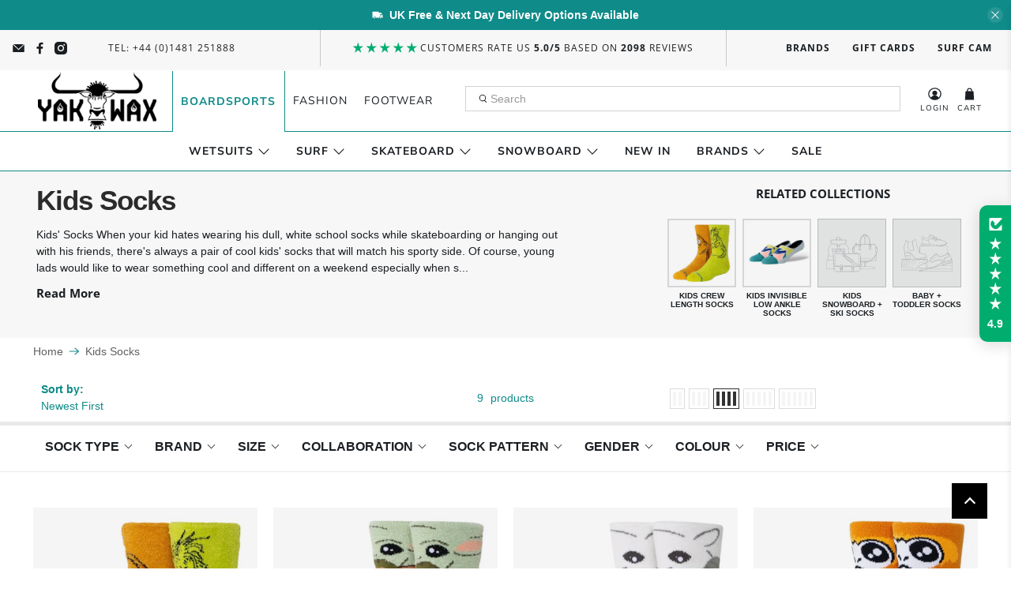

--- FILE ---
content_type: text/html; charset=utf-8
request_url: https://yakwax.com/collections/kids-socks
body_size: 99393
content:


 <!doctype html>
<html class="no-js no-touch" lang="en">
<head>

<!-- Google Tag Manager -->
<script>(function(w,d,s,l,i){w[l]=w[l]||[];w[l].push({'gtm.start':
new Date().getTime(),event:'gtm.js'});var f=d.getElementsByTagName(s)[0],
j=d.createElement(s),dl=l!='dataLayer'?'&l='+l:'';j.async=true;j.src=
'https://www.googletagmanager.com/gtm.js?id='+i+dl;f.parentNode.insertBefore(j,f);
})(window,document,'script','dataLayer','GTM-MHWLGJ4');</script>
<!-- End Google Tag Manager -->
  
<!-- Pinterest Tag -->
<script>
!function(e){if(!window.pintrk){window.pintrk = function () {
window.pintrk.queue.push(Array.prototype.slice.call(arguments))};var
  n=window.pintrk;n.queue=[],n.version="3.0";var
  t=document.createElement("script");t.async=!0,t.src=e;var
  r=document.getElementsByTagName("script")[0];
  r.parentNode.insertBefore(t,r)}}("https://s.pinimg.com/ct/core.js");
pintrk('load', '2612352468143', {em: '<user_email_address>'});
pintrk('page');
</script>
<noscript>
<img height="1" width="1" style="display:none;" alt=""
  src="https://ct.pinterest.com/v3/?event=init&tid=2612352468143&pd[em]=<hashed_email_address>&noscript=1" />
</noscript>
<!-- end Pinterest Tag --> <meta charset="utf-8"> <meta http-equiv="cleartype" content="on"> <meta name="robots" content="index,follow"> <meta name="viewport" content="width=device-width,initial-scale=1"> <meta name="theme-color" content="#ffffff"> <link rel="canonical" href="https://yakwax.com/collections/kids-socks"><title>Boys Cool Socks | Free UK Delivery | Yakwax</title> <!-- DNS prefetches --> <link rel="dns-prefetch" href="https://cdn.shopify.com"> <link rel="dns-prefetch" href="https://fonts.shopify.com"> <link rel="dns-prefetch" href="https://monorail-edge.shopifysvc.com"> <link rel="dns-prefetch" href="https://ajax.googleapis.com"> <!-- Preconnects --> <link rel="preconnect" href="https://cdn.shopify.com" crossorigin> <link rel="preconnect" href="https://fonts.shopify.com" crossorigin> <link rel="preconnect" href="https://monorail-edge.shopifysvc.com"> <link rel="preconnect" href="https://ajax.googleapis.com"> <!-- Preloads --> <!-- Preload CSS --> <link rel="preload" href="//yakwax.com/cdn/shop/t/162/assets/fancybox.css?v=30466120580444283401768307015" as="style"> <link rel="preload" href="//yakwax.com/cdn/shop/t/162/assets/styles.css?v=166038488572268289201768308582" as="style"> <link rel="preload" href="//yakwax.com/cdn/shop/t/162/assets/custom-brands.css?v=90665783478239865101768307015" as="style"> <!-- Preload JS --> <link rel="preload" href="https://ajax.googleapis.com/ajax/libs/jquery/3.2.1/jquery.min.js" as="script"> <link rel="preload" href="//yakwax.com/cdn/shop/t/162/assets/vendors.js?v=11282825012671617991768307015" as="script"> <link rel="preload" href="//yakwax.com/cdn/shop/t/162/assets/utilities.js?v=52703002818634913921768307015" as="script"> <link rel="preload" href="//yakwax.com/cdn/shop/t/162/assets/app.js?v=55068475187131967721768307015" as="script"> <link rel="preload" href="/services/javascripts/currencies.js" as="script"> <link rel="preload" href="//yakwax.com/cdn/shop/t/162/assets/currencyConversion.js?v=80640843381324940771768307015" as="script"> <!-- CSS for Flex --> <link rel="stylesheet" href="//yakwax.com/cdn/shop/t/162/assets/fancybox.css?v=30466120580444283401768307015"> <link rel="stylesheet" href="//yakwax.com/cdn/shop/t/162/assets/styles.css?v=166038488572268289201768308582"> <link rel="stylesheet" href="//yakwax.com/cdn/shop/t/162/assets/custom-brands.css?v=90665783478239865101768307015"> <script>
    window.PXUTheme = window.PXUTheme || {};
    window.PXUTheme.version = '3.2.1';
    window.PXUTheme.name = 'Flex';</script> <script>
    

window.PXUTheme = window.PXUTheme || {};


window.PXUTheme.info = {
  name: 'Flex',
  version: '3.0.0'
}


window.PXUTheme.currency = {};
window.PXUTheme.currency.show_multiple_currencies = false;
window.PXUTheme.currency.presentment_currency = "GBP";
window.PXUTheme.currency.default_currency = "GBP";
window.PXUTheme.currency.display_format = "money_format";
window.PXUTheme.currency.money_format = "£ {{amount}}";
window.PXUTheme.currency.money_format_no_currency = "£ {{amount}}";
window.PXUTheme.currency.money_format_currency = "£ {{amount}} GBP";
window.PXUTheme.currency.native_multi_currency = false;
window.PXUTheme.currency.iso_code = "GBP";
window.PXUTheme.currency.symbol = "£";



window.PXUTheme.allCountryOptionTags = "\u003coption value=\"United Kingdom\" data-provinces=\"[[\u0026quot;British Forces\u0026quot;,\u0026quot;British Forces\u0026quot;],[\u0026quot;England\u0026quot;,\u0026quot;England\u0026quot;],[\u0026quot;Northern Ireland\u0026quot;,\u0026quot;Northern Ireland\u0026quot;],[\u0026quot;Scotland\u0026quot;,\u0026quot;Scotland\u0026quot;],[\u0026quot;Wales\u0026quot;,\u0026quot;Wales\u0026quot;]]\"\u003eUnited Kingdom\u003c\/option\u003e\n\u003coption value=\"---\" data-provinces=\"[]\"\u003e---\u003c\/option\u003e\n\u003coption value=\"Afghanistan\" data-provinces=\"[]\"\u003eAfghanistan\u003c\/option\u003e\n\u003coption value=\"Aland Islands\" data-provinces=\"[]\"\u003eÅland Islands\u003c\/option\u003e\n\u003coption value=\"Albania\" data-provinces=\"[]\"\u003eAlbania\u003c\/option\u003e\n\u003coption value=\"Algeria\" data-provinces=\"[]\"\u003eAlgeria\u003c\/option\u003e\n\u003coption value=\"Andorra\" data-provinces=\"[]\"\u003eAndorra\u003c\/option\u003e\n\u003coption value=\"Angola\" data-provinces=\"[]\"\u003eAngola\u003c\/option\u003e\n\u003coption value=\"Anguilla\" data-provinces=\"[]\"\u003eAnguilla\u003c\/option\u003e\n\u003coption value=\"Antigua And Barbuda\" data-provinces=\"[]\"\u003eAntigua \u0026 Barbuda\u003c\/option\u003e\n\u003coption value=\"Argentina\" data-provinces=\"[[\u0026quot;Buenos Aires\u0026quot;,\u0026quot;Buenos Aires Province\u0026quot;],[\u0026quot;Catamarca\u0026quot;,\u0026quot;Catamarca\u0026quot;],[\u0026quot;Chaco\u0026quot;,\u0026quot;Chaco\u0026quot;],[\u0026quot;Chubut\u0026quot;,\u0026quot;Chubut\u0026quot;],[\u0026quot;Ciudad Autónoma de Buenos Aires\u0026quot;,\u0026quot;Buenos Aires (Autonomous City)\u0026quot;],[\u0026quot;Corrientes\u0026quot;,\u0026quot;Corrientes\u0026quot;],[\u0026quot;Córdoba\u0026quot;,\u0026quot;Córdoba\u0026quot;],[\u0026quot;Entre Ríos\u0026quot;,\u0026quot;Entre Ríos\u0026quot;],[\u0026quot;Formosa\u0026quot;,\u0026quot;Formosa\u0026quot;],[\u0026quot;Jujuy\u0026quot;,\u0026quot;Jujuy\u0026quot;],[\u0026quot;La Pampa\u0026quot;,\u0026quot;La Pampa\u0026quot;],[\u0026quot;La Rioja\u0026quot;,\u0026quot;La Rioja\u0026quot;],[\u0026quot;Mendoza\u0026quot;,\u0026quot;Mendoza\u0026quot;],[\u0026quot;Misiones\u0026quot;,\u0026quot;Misiones\u0026quot;],[\u0026quot;Neuquén\u0026quot;,\u0026quot;Neuquén\u0026quot;],[\u0026quot;Río Negro\u0026quot;,\u0026quot;Río Negro\u0026quot;],[\u0026quot;Salta\u0026quot;,\u0026quot;Salta\u0026quot;],[\u0026quot;San Juan\u0026quot;,\u0026quot;San Juan\u0026quot;],[\u0026quot;San Luis\u0026quot;,\u0026quot;San Luis\u0026quot;],[\u0026quot;Santa Cruz\u0026quot;,\u0026quot;Santa Cruz\u0026quot;],[\u0026quot;Santa Fe\u0026quot;,\u0026quot;Santa Fe\u0026quot;],[\u0026quot;Santiago Del Estero\u0026quot;,\u0026quot;Santiago del Estero\u0026quot;],[\u0026quot;Tierra Del Fuego\u0026quot;,\u0026quot;Tierra del Fuego\u0026quot;],[\u0026quot;Tucumán\u0026quot;,\u0026quot;Tucumán\u0026quot;]]\"\u003eArgentina\u003c\/option\u003e\n\u003coption value=\"Armenia\" data-provinces=\"[]\"\u003eArmenia\u003c\/option\u003e\n\u003coption value=\"Aruba\" data-provinces=\"[]\"\u003eAruba\u003c\/option\u003e\n\u003coption value=\"Ascension Island\" data-provinces=\"[]\"\u003eAscension Island\u003c\/option\u003e\n\u003coption value=\"Australia\" data-provinces=\"[[\u0026quot;Australian Capital Territory\u0026quot;,\u0026quot;Australian Capital Territory\u0026quot;],[\u0026quot;New South Wales\u0026quot;,\u0026quot;New South Wales\u0026quot;],[\u0026quot;Northern Territory\u0026quot;,\u0026quot;Northern Territory\u0026quot;],[\u0026quot;Queensland\u0026quot;,\u0026quot;Queensland\u0026quot;],[\u0026quot;South Australia\u0026quot;,\u0026quot;South Australia\u0026quot;],[\u0026quot;Tasmania\u0026quot;,\u0026quot;Tasmania\u0026quot;],[\u0026quot;Victoria\u0026quot;,\u0026quot;Victoria\u0026quot;],[\u0026quot;Western Australia\u0026quot;,\u0026quot;Western Australia\u0026quot;]]\"\u003eAustralia\u003c\/option\u003e\n\u003coption value=\"Austria\" data-provinces=\"[]\"\u003eAustria\u003c\/option\u003e\n\u003coption value=\"Azerbaijan\" data-provinces=\"[]\"\u003eAzerbaijan\u003c\/option\u003e\n\u003coption value=\"Bahamas\" data-provinces=\"[]\"\u003eBahamas\u003c\/option\u003e\n\u003coption value=\"Bahrain\" data-provinces=\"[]\"\u003eBahrain\u003c\/option\u003e\n\u003coption value=\"Bangladesh\" data-provinces=\"[]\"\u003eBangladesh\u003c\/option\u003e\n\u003coption value=\"Barbados\" data-provinces=\"[]\"\u003eBarbados\u003c\/option\u003e\n\u003coption value=\"Belarus\" data-provinces=\"[]\"\u003eBelarus\u003c\/option\u003e\n\u003coption value=\"Belgium\" data-provinces=\"[]\"\u003eBelgium\u003c\/option\u003e\n\u003coption value=\"Belize\" data-provinces=\"[]\"\u003eBelize\u003c\/option\u003e\n\u003coption value=\"Benin\" data-provinces=\"[]\"\u003eBenin\u003c\/option\u003e\n\u003coption value=\"Bermuda\" data-provinces=\"[]\"\u003eBermuda\u003c\/option\u003e\n\u003coption value=\"Bhutan\" data-provinces=\"[]\"\u003eBhutan\u003c\/option\u003e\n\u003coption value=\"Bolivia\" data-provinces=\"[]\"\u003eBolivia\u003c\/option\u003e\n\u003coption value=\"Bosnia And Herzegovina\" data-provinces=\"[]\"\u003eBosnia \u0026 Herzegovina\u003c\/option\u003e\n\u003coption value=\"Botswana\" data-provinces=\"[]\"\u003eBotswana\u003c\/option\u003e\n\u003coption value=\"Brazil\" data-provinces=\"[[\u0026quot;Acre\u0026quot;,\u0026quot;Acre\u0026quot;],[\u0026quot;Alagoas\u0026quot;,\u0026quot;Alagoas\u0026quot;],[\u0026quot;Amapá\u0026quot;,\u0026quot;Amapá\u0026quot;],[\u0026quot;Amazonas\u0026quot;,\u0026quot;Amazonas\u0026quot;],[\u0026quot;Bahia\u0026quot;,\u0026quot;Bahia\u0026quot;],[\u0026quot;Ceará\u0026quot;,\u0026quot;Ceará\u0026quot;],[\u0026quot;Distrito Federal\u0026quot;,\u0026quot;Federal District\u0026quot;],[\u0026quot;Espírito Santo\u0026quot;,\u0026quot;Espírito Santo\u0026quot;],[\u0026quot;Goiás\u0026quot;,\u0026quot;Goiás\u0026quot;],[\u0026quot;Maranhão\u0026quot;,\u0026quot;Maranhão\u0026quot;],[\u0026quot;Mato Grosso\u0026quot;,\u0026quot;Mato Grosso\u0026quot;],[\u0026quot;Mato Grosso do Sul\u0026quot;,\u0026quot;Mato Grosso do Sul\u0026quot;],[\u0026quot;Minas Gerais\u0026quot;,\u0026quot;Minas Gerais\u0026quot;],[\u0026quot;Paraná\u0026quot;,\u0026quot;Paraná\u0026quot;],[\u0026quot;Paraíba\u0026quot;,\u0026quot;Paraíba\u0026quot;],[\u0026quot;Pará\u0026quot;,\u0026quot;Pará\u0026quot;],[\u0026quot;Pernambuco\u0026quot;,\u0026quot;Pernambuco\u0026quot;],[\u0026quot;Piauí\u0026quot;,\u0026quot;Piauí\u0026quot;],[\u0026quot;Rio Grande do Norte\u0026quot;,\u0026quot;Rio Grande do Norte\u0026quot;],[\u0026quot;Rio Grande do Sul\u0026quot;,\u0026quot;Rio Grande do Sul\u0026quot;],[\u0026quot;Rio de Janeiro\u0026quot;,\u0026quot;Rio de Janeiro\u0026quot;],[\u0026quot;Rondônia\u0026quot;,\u0026quot;Rondônia\u0026quot;],[\u0026quot;Roraima\u0026quot;,\u0026quot;Roraima\u0026quot;],[\u0026quot;Santa Catarina\u0026quot;,\u0026quot;Santa Catarina\u0026quot;],[\u0026quot;Sergipe\u0026quot;,\u0026quot;Sergipe\u0026quot;],[\u0026quot;São Paulo\u0026quot;,\u0026quot;São Paulo\u0026quot;],[\u0026quot;Tocantins\u0026quot;,\u0026quot;Tocantins\u0026quot;]]\"\u003eBrazil\u003c\/option\u003e\n\u003coption value=\"British Indian Ocean Territory\" data-provinces=\"[]\"\u003eBritish Indian Ocean Territory\u003c\/option\u003e\n\u003coption value=\"Virgin Islands, British\" data-provinces=\"[]\"\u003eBritish Virgin Islands\u003c\/option\u003e\n\u003coption value=\"Brunei\" data-provinces=\"[]\"\u003eBrunei\u003c\/option\u003e\n\u003coption value=\"Bulgaria\" data-provinces=\"[]\"\u003eBulgaria\u003c\/option\u003e\n\u003coption value=\"Burkina Faso\" data-provinces=\"[]\"\u003eBurkina Faso\u003c\/option\u003e\n\u003coption value=\"Burundi\" data-provinces=\"[]\"\u003eBurundi\u003c\/option\u003e\n\u003coption value=\"Cambodia\" data-provinces=\"[]\"\u003eCambodia\u003c\/option\u003e\n\u003coption value=\"Republic of Cameroon\" data-provinces=\"[]\"\u003eCameroon\u003c\/option\u003e\n\u003coption value=\"Canada\" data-provinces=\"[[\u0026quot;Alberta\u0026quot;,\u0026quot;Alberta\u0026quot;],[\u0026quot;British Columbia\u0026quot;,\u0026quot;British Columbia\u0026quot;],[\u0026quot;Manitoba\u0026quot;,\u0026quot;Manitoba\u0026quot;],[\u0026quot;New Brunswick\u0026quot;,\u0026quot;New Brunswick\u0026quot;],[\u0026quot;Newfoundland and Labrador\u0026quot;,\u0026quot;Newfoundland and Labrador\u0026quot;],[\u0026quot;Northwest Territories\u0026quot;,\u0026quot;Northwest Territories\u0026quot;],[\u0026quot;Nova Scotia\u0026quot;,\u0026quot;Nova Scotia\u0026quot;],[\u0026quot;Nunavut\u0026quot;,\u0026quot;Nunavut\u0026quot;],[\u0026quot;Ontario\u0026quot;,\u0026quot;Ontario\u0026quot;],[\u0026quot;Prince Edward Island\u0026quot;,\u0026quot;Prince Edward Island\u0026quot;],[\u0026quot;Quebec\u0026quot;,\u0026quot;Quebec\u0026quot;],[\u0026quot;Saskatchewan\u0026quot;,\u0026quot;Saskatchewan\u0026quot;],[\u0026quot;Yukon\u0026quot;,\u0026quot;Yukon\u0026quot;]]\"\u003eCanada\u003c\/option\u003e\n\u003coption value=\"Cape Verde\" data-provinces=\"[]\"\u003eCape Verde\u003c\/option\u003e\n\u003coption value=\"Caribbean Netherlands\" data-provinces=\"[]\"\u003eCaribbean Netherlands\u003c\/option\u003e\n\u003coption value=\"Cayman Islands\" data-provinces=\"[]\"\u003eCayman Islands\u003c\/option\u003e\n\u003coption value=\"Central African Republic\" data-provinces=\"[]\"\u003eCentral African Republic\u003c\/option\u003e\n\u003coption value=\"Chad\" data-provinces=\"[]\"\u003eChad\u003c\/option\u003e\n\u003coption value=\"Chile\" data-provinces=\"[[\u0026quot;Antofagasta\u0026quot;,\u0026quot;Antofagasta\u0026quot;],[\u0026quot;Araucanía\u0026quot;,\u0026quot;Araucanía\u0026quot;],[\u0026quot;Arica and Parinacota\u0026quot;,\u0026quot;Arica y Parinacota\u0026quot;],[\u0026quot;Atacama\u0026quot;,\u0026quot;Atacama\u0026quot;],[\u0026quot;Aysén\u0026quot;,\u0026quot;Aysén\u0026quot;],[\u0026quot;Biobío\u0026quot;,\u0026quot;Bío Bío\u0026quot;],[\u0026quot;Coquimbo\u0026quot;,\u0026quot;Coquimbo\u0026quot;],[\u0026quot;Los Lagos\u0026quot;,\u0026quot;Los Lagos\u0026quot;],[\u0026quot;Los Ríos\u0026quot;,\u0026quot;Los Ríos\u0026quot;],[\u0026quot;Magallanes\u0026quot;,\u0026quot;Magallanes Region\u0026quot;],[\u0026quot;Maule\u0026quot;,\u0026quot;Maule\u0026quot;],[\u0026quot;O\u0026#39;Higgins\u0026quot;,\u0026quot;Libertador General Bernardo O’Higgins\u0026quot;],[\u0026quot;Santiago\u0026quot;,\u0026quot;Santiago Metropolitan\u0026quot;],[\u0026quot;Tarapacá\u0026quot;,\u0026quot;Tarapacá\u0026quot;],[\u0026quot;Valparaíso\u0026quot;,\u0026quot;Valparaíso\u0026quot;],[\u0026quot;Ñuble\u0026quot;,\u0026quot;Ñuble\u0026quot;]]\"\u003eChile\u003c\/option\u003e\n\u003coption value=\"China\" data-provinces=\"[[\u0026quot;Anhui\u0026quot;,\u0026quot;Anhui\u0026quot;],[\u0026quot;Beijing\u0026quot;,\u0026quot;Beijing\u0026quot;],[\u0026quot;Chongqing\u0026quot;,\u0026quot;Chongqing\u0026quot;],[\u0026quot;Fujian\u0026quot;,\u0026quot;Fujian\u0026quot;],[\u0026quot;Gansu\u0026quot;,\u0026quot;Gansu\u0026quot;],[\u0026quot;Guangdong\u0026quot;,\u0026quot;Guangdong\u0026quot;],[\u0026quot;Guangxi\u0026quot;,\u0026quot;Guangxi\u0026quot;],[\u0026quot;Guizhou\u0026quot;,\u0026quot;Guizhou\u0026quot;],[\u0026quot;Hainan\u0026quot;,\u0026quot;Hainan\u0026quot;],[\u0026quot;Hebei\u0026quot;,\u0026quot;Hebei\u0026quot;],[\u0026quot;Heilongjiang\u0026quot;,\u0026quot;Heilongjiang\u0026quot;],[\u0026quot;Henan\u0026quot;,\u0026quot;Henan\u0026quot;],[\u0026quot;Hubei\u0026quot;,\u0026quot;Hubei\u0026quot;],[\u0026quot;Hunan\u0026quot;,\u0026quot;Hunan\u0026quot;],[\u0026quot;Inner Mongolia\u0026quot;,\u0026quot;Inner Mongolia\u0026quot;],[\u0026quot;Jiangsu\u0026quot;,\u0026quot;Jiangsu\u0026quot;],[\u0026quot;Jiangxi\u0026quot;,\u0026quot;Jiangxi\u0026quot;],[\u0026quot;Jilin\u0026quot;,\u0026quot;Jilin\u0026quot;],[\u0026quot;Liaoning\u0026quot;,\u0026quot;Liaoning\u0026quot;],[\u0026quot;Ningxia\u0026quot;,\u0026quot;Ningxia\u0026quot;],[\u0026quot;Qinghai\u0026quot;,\u0026quot;Qinghai\u0026quot;],[\u0026quot;Shaanxi\u0026quot;,\u0026quot;Shaanxi\u0026quot;],[\u0026quot;Shandong\u0026quot;,\u0026quot;Shandong\u0026quot;],[\u0026quot;Shanghai\u0026quot;,\u0026quot;Shanghai\u0026quot;],[\u0026quot;Shanxi\u0026quot;,\u0026quot;Shanxi\u0026quot;],[\u0026quot;Sichuan\u0026quot;,\u0026quot;Sichuan\u0026quot;],[\u0026quot;Tianjin\u0026quot;,\u0026quot;Tianjin\u0026quot;],[\u0026quot;Xinjiang\u0026quot;,\u0026quot;Xinjiang\u0026quot;],[\u0026quot;Xizang\u0026quot;,\u0026quot;Tibet\u0026quot;],[\u0026quot;Yunnan\u0026quot;,\u0026quot;Yunnan\u0026quot;],[\u0026quot;Zhejiang\u0026quot;,\u0026quot;Zhejiang\u0026quot;]]\"\u003eChina\u003c\/option\u003e\n\u003coption value=\"Christmas Island\" data-provinces=\"[]\"\u003eChristmas Island\u003c\/option\u003e\n\u003coption value=\"Cocos (Keeling) Islands\" data-provinces=\"[]\"\u003eCocos (Keeling) Islands\u003c\/option\u003e\n\u003coption value=\"Colombia\" data-provinces=\"[[\u0026quot;Amazonas\u0026quot;,\u0026quot;Amazonas\u0026quot;],[\u0026quot;Antioquia\u0026quot;,\u0026quot;Antioquia\u0026quot;],[\u0026quot;Arauca\u0026quot;,\u0026quot;Arauca\u0026quot;],[\u0026quot;Atlántico\u0026quot;,\u0026quot;Atlántico\u0026quot;],[\u0026quot;Bogotá, D.C.\u0026quot;,\u0026quot;Capital District\u0026quot;],[\u0026quot;Bolívar\u0026quot;,\u0026quot;Bolívar\u0026quot;],[\u0026quot;Boyacá\u0026quot;,\u0026quot;Boyacá\u0026quot;],[\u0026quot;Caldas\u0026quot;,\u0026quot;Caldas\u0026quot;],[\u0026quot;Caquetá\u0026quot;,\u0026quot;Caquetá\u0026quot;],[\u0026quot;Casanare\u0026quot;,\u0026quot;Casanare\u0026quot;],[\u0026quot;Cauca\u0026quot;,\u0026quot;Cauca\u0026quot;],[\u0026quot;Cesar\u0026quot;,\u0026quot;Cesar\u0026quot;],[\u0026quot;Chocó\u0026quot;,\u0026quot;Chocó\u0026quot;],[\u0026quot;Cundinamarca\u0026quot;,\u0026quot;Cundinamarca\u0026quot;],[\u0026quot;Córdoba\u0026quot;,\u0026quot;Córdoba\u0026quot;],[\u0026quot;Guainía\u0026quot;,\u0026quot;Guainía\u0026quot;],[\u0026quot;Guaviare\u0026quot;,\u0026quot;Guaviare\u0026quot;],[\u0026quot;Huila\u0026quot;,\u0026quot;Huila\u0026quot;],[\u0026quot;La Guajira\u0026quot;,\u0026quot;La Guajira\u0026quot;],[\u0026quot;Magdalena\u0026quot;,\u0026quot;Magdalena\u0026quot;],[\u0026quot;Meta\u0026quot;,\u0026quot;Meta\u0026quot;],[\u0026quot;Nariño\u0026quot;,\u0026quot;Nariño\u0026quot;],[\u0026quot;Norte de Santander\u0026quot;,\u0026quot;Norte de Santander\u0026quot;],[\u0026quot;Putumayo\u0026quot;,\u0026quot;Putumayo\u0026quot;],[\u0026quot;Quindío\u0026quot;,\u0026quot;Quindío\u0026quot;],[\u0026quot;Risaralda\u0026quot;,\u0026quot;Risaralda\u0026quot;],[\u0026quot;San Andrés, Providencia y Santa Catalina\u0026quot;,\u0026quot;San Andrés \\u0026 Providencia\u0026quot;],[\u0026quot;Santander\u0026quot;,\u0026quot;Santander\u0026quot;],[\u0026quot;Sucre\u0026quot;,\u0026quot;Sucre\u0026quot;],[\u0026quot;Tolima\u0026quot;,\u0026quot;Tolima\u0026quot;],[\u0026quot;Valle del Cauca\u0026quot;,\u0026quot;Valle del Cauca\u0026quot;],[\u0026quot;Vaupés\u0026quot;,\u0026quot;Vaupés\u0026quot;],[\u0026quot;Vichada\u0026quot;,\u0026quot;Vichada\u0026quot;]]\"\u003eColombia\u003c\/option\u003e\n\u003coption value=\"Comoros\" data-provinces=\"[]\"\u003eComoros\u003c\/option\u003e\n\u003coption value=\"Congo\" data-provinces=\"[]\"\u003eCongo - Brazzaville\u003c\/option\u003e\n\u003coption value=\"Congo, The Democratic Republic Of The\" data-provinces=\"[]\"\u003eCongo - Kinshasa\u003c\/option\u003e\n\u003coption value=\"Cook Islands\" data-provinces=\"[]\"\u003eCook Islands\u003c\/option\u003e\n\u003coption value=\"Costa Rica\" data-provinces=\"[[\u0026quot;Alajuela\u0026quot;,\u0026quot;Alajuela\u0026quot;],[\u0026quot;Cartago\u0026quot;,\u0026quot;Cartago\u0026quot;],[\u0026quot;Guanacaste\u0026quot;,\u0026quot;Guanacaste\u0026quot;],[\u0026quot;Heredia\u0026quot;,\u0026quot;Heredia\u0026quot;],[\u0026quot;Limón\u0026quot;,\u0026quot;Limón\u0026quot;],[\u0026quot;Puntarenas\u0026quot;,\u0026quot;Puntarenas\u0026quot;],[\u0026quot;San José\u0026quot;,\u0026quot;San José\u0026quot;]]\"\u003eCosta Rica\u003c\/option\u003e\n\u003coption value=\"Croatia\" data-provinces=\"[]\"\u003eCroatia\u003c\/option\u003e\n\u003coption value=\"Curaçao\" data-provinces=\"[]\"\u003eCuraçao\u003c\/option\u003e\n\u003coption value=\"Cyprus\" data-provinces=\"[]\"\u003eCyprus\u003c\/option\u003e\n\u003coption value=\"Czech Republic\" data-provinces=\"[]\"\u003eCzechia\u003c\/option\u003e\n\u003coption value=\"Côte d'Ivoire\" data-provinces=\"[]\"\u003eCôte d’Ivoire\u003c\/option\u003e\n\u003coption value=\"Denmark\" data-provinces=\"[]\"\u003eDenmark\u003c\/option\u003e\n\u003coption value=\"Djibouti\" data-provinces=\"[]\"\u003eDjibouti\u003c\/option\u003e\n\u003coption value=\"Dominica\" data-provinces=\"[]\"\u003eDominica\u003c\/option\u003e\n\u003coption value=\"Dominican Republic\" data-provinces=\"[]\"\u003eDominican Republic\u003c\/option\u003e\n\u003coption value=\"Ecuador\" data-provinces=\"[]\"\u003eEcuador\u003c\/option\u003e\n\u003coption value=\"Egypt\" data-provinces=\"[[\u0026quot;6th of October\u0026quot;,\u0026quot;6th of October\u0026quot;],[\u0026quot;Al Sharqia\u0026quot;,\u0026quot;Al Sharqia\u0026quot;],[\u0026quot;Alexandria\u0026quot;,\u0026quot;Alexandria\u0026quot;],[\u0026quot;Aswan\u0026quot;,\u0026quot;Aswan\u0026quot;],[\u0026quot;Asyut\u0026quot;,\u0026quot;Asyut\u0026quot;],[\u0026quot;Beheira\u0026quot;,\u0026quot;Beheira\u0026quot;],[\u0026quot;Beni Suef\u0026quot;,\u0026quot;Beni Suef\u0026quot;],[\u0026quot;Cairo\u0026quot;,\u0026quot;Cairo\u0026quot;],[\u0026quot;Dakahlia\u0026quot;,\u0026quot;Dakahlia\u0026quot;],[\u0026quot;Damietta\u0026quot;,\u0026quot;Damietta\u0026quot;],[\u0026quot;Faiyum\u0026quot;,\u0026quot;Faiyum\u0026quot;],[\u0026quot;Gharbia\u0026quot;,\u0026quot;Gharbia\u0026quot;],[\u0026quot;Giza\u0026quot;,\u0026quot;Giza\u0026quot;],[\u0026quot;Helwan\u0026quot;,\u0026quot;Helwan\u0026quot;],[\u0026quot;Ismailia\u0026quot;,\u0026quot;Ismailia\u0026quot;],[\u0026quot;Kafr el-Sheikh\u0026quot;,\u0026quot;Kafr el-Sheikh\u0026quot;],[\u0026quot;Luxor\u0026quot;,\u0026quot;Luxor\u0026quot;],[\u0026quot;Matrouh\u0026quot;,\u0026quot;Matrouh\u0026quot;],[\u0026quot;Minya\u0026quot;,\u0026quot;Minya\u0026quot;],[\u0026quot;Monufia\u0026quot;,\u0026quot;Monufia\u0026quot;],[\u0026quot;New Valley\u0026quot;,\u0026quot;New Valley\u0026quot;],[\u0026quot;North Sinai\u0026quot;,\u0026quot;North Sinai\u0026quot;],[\u0026quot;Port Said\u0026quot;,\u0026quot;Port Said\u0026quot;],[\u0026quot;Qalyubia\u0026quot;,\u0026quot;Qalyubia\u0026quot;],[\u0026quot;Qena\u0026quot;,\u0026quot;Qena\u0026quot;],[\u0026quot;Red Sea\u0026quot;,\u0026quot;Red Sea\u0026quot;],[\u0026quot;Sohag\u0026quot;,\u0026quot;Sohag\u0026quot;],[\u0026quot;South Sinai\u0026quot;,\u0026quot;South Sinai\u0026quot;],[\u0026quot;Suez\u0026quot;,\u0026quot;Suez\u0026quot;]]\"\u003eEgypt\u003c\/option\u003e\n\u003coption value=\"El Salvador\" data-provinces=\"[[\u0026quot;Ahuachapán\u0026quot;,\u0026quot;Ahuachapán\u0026quot;],[\u0026quot;Cabañas\u0026quot;,\u0026quot;Cabañas\u0026quot;],[\u0026quot;Chalatenango\u0026quot;,\u0026quot;Chalatenango\u0026quot;],[\u0026quot;Cuscatlán\u0026quot;,\u0026quot;Cuscatlán\u0026quot;],[\u0026quot;La Libertad\u0026quot;,\u0026quot;La Libertad\u0026quot;],[\u0026quot;La Paz\u0026quot;,\u0026quot;La Paz\u0026quot;],[\u0026quot;La Unión\u0026quot;,\u0026quot;La Unión\u0026quot;],[\u0026quot;Morazán\u0026quot;,\u0026quot;Morazán\u0026quot;],[\u0026quot;San Miguel\u0026quot;,\u0026quot;San Miguel\u0026quot;],[\u0026quot;San Salvador\u0026quot;,\u0026quot;San Salvador\u0026quot;],[\u0026quot;San Vicente\u0026quot;,\u0026quot;San Vicente\u0026quot;],[\u0026quot;Santa Ana\u0026quot;,\u0026quot;Santa Ana\u0026quot;],[\u0026quot;Sonsonate\u0026quot;,\u0026quot;Sonsonate\u0026quot;],[\u0026quot;Usulután\u0026quot;,\u0026quot;Usulután\u0026quot;]]\"\u003eEl Salvador\u003c\/option\u003e\n\u003coption value=\"Equatorial Guinea\" data-provinces=\"[]\"\u003eEquatorial Guinea\u003c\/option\u003e\n\u003coption value=\"Eritrea\" data-provinces=\"[]\"\u003eEritrea\u003c\/option\u003e\n\u003coption value=\"Estonia\" data-provinces=\"[]\"\u003eEstonia\u003c\/option\u003e\n\u003coption value=\"Eswatini\" data-provinces=\"[]\"\u003eEswatini\u003c\/option\u003e\n\u003coption value=\"Ethiopia\" data-provinces=\"[]\"\u003eEthiopia\u003c\/option\u003e\n\u003coption value=\"Falkland Islands (Malvinas)\" data-provinces=\"[]\"\u003eFalkland Islands\u003c\/option\u003e\n\u003coption value=\"Faroe Islands\" data-provinces=\"[]\"\u003eFaroe Islands\u003c\/option\u003e\n\u003coption value=\"Fiji\" data-provinces=\"[]\"\u003eFiji\u003c\/option\u003e\n\u003coption value=\"Finland\" data-provinces=\"[]\"\u003eFinland\u003c\/option\u003e\n\u003coption value=\"France\" data-provinces=\"[]\"\u003eFrance\u003c\/option\u003e\n\u003coption value=\"French Guiana\" data-provinces=\"[]\"\u003eFrench Guiana\u003c\/option\u003e\n\u003coption value=\"French Polynesia\" data-provinces=\"[]\"\u003eFrench Polynesia\u003c\/option\u003e\n\u003coption value=\"French Southern Territories\" data-provinces=\"[]\"\u003eFrench Southern Territories\u003c\/option\u003e\n\u003coption value=\"Gabon\" data-provinces=\"[]\"\u003eGabon\u003c\/option\u003e\n\u003coption value=\"Gambia\" data-provinces=\"[]\"\u003eGambia\u003c\/option\u003e\n\u003coption value=\"Georgia\" data-provinces=\"[]\"\u003eGeorgia\u003c\/option\u003e\n\u003coption value=\"Germany\" data-provinces=\"[]\"\u003eGermany\u003c\/option\u003e\n\u003coption value=\"Ghana\" data-provinces=\"[]\"\u003eGhana\u003c\/option\u003e\n\u003coption value=\"Gibraltar\" data-provinces=\"[]\"\u003eGibraltar\u003c\/option\u003e\n\u003coption value=\"Greece\" data-provinces=\"[]\"\u003eGreece\u003c\/option\u003e\n\u003coption value=\"Greenland\" data-provinces=\"[]\"\u003eGreenland\u003c\/option\u003e\n\u003coption value=\"Grenada\" data-provinces=\"[]\"\u003eGrenada\u003c\/option\u003e\n\u003coption value=\"Guadeloupe\" data-provinces=\"[]\"\u003eGuadeloupe\u003c\/option\u003e\n\u003coption value=\"Guatemala\" data-provinces=\"[[\u0026quot;Alta Verapaz\u0026quot;,\u0026quot;Alta Verapaz\u0026quot;],[\u0026quot;Baja Verapaz\u0026quot;,\u0026quot;Baja Verapaz\u0026quot;],[\u0026quot;Chimaltenango\u0026quot;,\u0026quot;Chimaltenango\u0026quot;],[\u0026quot;Chiquimula\u0026quot;,\u0026quot;Chiquimula\u0026quot;],[\u0026quot;El Progreso\u0026quot;,\u0026quot;El Progreso\u0026quot;],[\u0026quot;Escuintla\u0026quot;,\u0026quot;Escuintla\u0026quot;],[\u0026quot;Guatemala\u0026quot;,\u0026quot;Guatemala\u0026quot;],[\u0026quot;Huehuetenango\u0026quot;,\u0026quot;Huehuetenango\u0026quot;],[\u0026quot;Izabal\u0026quot;,\u0026quot;Izabal\u0026quot;],[\u0026quot;Jalapa\u0026quot;,\u0026quot;Jalapa\u0026quot;],[\u0026quot;Jutiapa\u0026quot;,\u0026quot;Jutiapa\u0026quot;],[\u0026quot;Petén\u0026quot;,\u0026quot;Petén\u0026quot;],[\u0026quot;Quetzaltenango\u0026quot;,\u0026quot;Quetzaltenango\u0026quot;],[\u0026quot;Quiché\u0026quot;,\u0026quot;Quiché\u0026quot;],[\u0026quot;Retalhuleu\u0026quot;,\u0026quot;Retalhuleu\u0026quot;],[\u0026quot;Sacatepéquez\u0026quot;,\u0026quot;Sacatepéquez\u0026quot;],[\u0026quot;San Marcos\u0026quot;,\u0026quot;San Marcos\u0026quot;],[\u0026quot;Santa Rosa\u0026quot;,\u0026quot;Santa Rosa\u0026quot;],[\u0026quot;Sololá\u0026quot;,\u0026quot;Sololá\u0026quot;],[\u0026quot;Suchitepéquez\u0026quot;,\u0026quot;Suchitepéquez\u0026quot;],[\u0026quot;Totonicapán\u0026quot;,\u0026quot;Totonicapán\u0026quot;],[\u0026quot;Zacapa\u0026quot;,\u0026quot;Zacapa\u0026quot;]]\"\u003eGuatemala\u003c\/option\u003e\n\u003coption value=\"Guernsey\" data-provinces=\"[]\"\u003eGuernsey\u003c\/option\u003e\n\u003coption value=\"Guinea\" data-provinces=\"[]\"\u003eGuinea\u003c\/option\u003e\n\u003coption value=\"Guinea Bissau\" data-provinces=\"[]\"\u003eGuinea-Bissau\u003c\/option\u003e\n\u003coption value=\"Guyana\" data-provinces=\"[]\"\u003eGuyana\u003c\/option\u003e\n\u003coption value=\"Haiti\" data-provinces=\"[]\"\u003eHaiti\u003c\/option\u003e\n\u003coption value=\"Honduras\" data-provinces=\"[]\"\u003eHonduras\u003c\/option\u003e\n\u003coption value=\"Hong Kong\" data-provinces=\"[[\u0026quot;Hong Kong Island\u0026quot;,\u0026quot;Hong Kong Island\u0026quot;],[\u0026quot;Kowloon\u0026quot;,\u0026quot;Kowloon\u0026quot;],[\u0026quot;New Territories\u0026quot;,\u0026quot;New Territories\u0026quot;]]\"\u003eHong Kong SAR\u003c\/option\u003e\n\u003coption value=\"Hungary\" data-provinces=\"[]\"\u003eHungary\u003c\/option\u003e\n\u003coption value=\"Iceland\" data-provinces=\"[]\"\u003eIceland\u003c\/option\u003e\n\u003coption value=\"India\" data-provinces=\"[[\u0026quot;Andaman and Nicobar Islands\u0026quot;,\u0026quot;Andaman and Nicobar Islands\u0026quot;],[\u0026quot;Andhra Pradesh\u0026quot;,\u0026quot;Andhra Pradesh\u0026quot;],[\u0026quot;Arunachal Pradesh\u0026quot;,\u0026quot;Arunachal Pradesh\u0026quot;],[\u0026quot;Assam\u0026quot;,\u0026quot;Assam\u0026quot;],[\u0026quot;Bihar\u0026quot;,\u0026quot;Bihar\u0026quot;],[\u0026quot;Chandigarh\u0026quot;,\u0026quot;Chandigarh\u0026quot;],[\u0026quot;Chhattisgarh\u0026quot;,\u0026quot;Chhattisgarh\u0026quot;],[\u0026quot;Dadra and Nagar Haveli\u0026quot;,\u0026quot;Dadra and Nagar Haveli\u0026quot;],[\u0026quot;Daman and Diu\u0026quot;,\u0026quot;Daman and Diu\u0026quot;],[\u0026quot;Delhi\u0026quot;,\u0026quot;Delhi\u0026quot;],[\u0026quot;Goa\u0026quot;,\u0026quot;Goa\u0026quot;],[\u0026quot;Gujarat\u0026quot;,\u0026quot;Gujarat\u0026quot;],[\u0026quot;Haryana\u0026quot;,\u0026quot;Haryana\u0026quot;],[\u0026quot;Himachal Pradesh\u0026quot;,\u0026quot;Himachal Pradesh\u0026quot;],[\u0026quot;Jammu and Kashmir\u0026quot;,\u0026quot;Jammu and Kashmir\u0026quot;],[\u0026quot;Jharkhand\u0026quot;,\u0026quot;Jharkhand\u0026quot;],[\u0026quot;Karnataka\u0026quot;,\u0026quot;Karnataka\u0026quot;],[\u0026quot;Kerala\u0026quot;,\u0026quot;Kerala\u0026quot;],[\u0026quot;Ladakh\u0026quot;,\u0026quot;Ladakh\u0026quot;],[\u0026quot;Lakshadweep\u0026quot;,\u0026quot;Lakshadweep\u0026quot;],[\u0026quot;Madhya Pradesh\u0026quot;,\u0026quot;Madhya Pradesh\u0026quot;],[\u0026quot;Maharashtra\u0026quot;,\u0026quot;Maharashtra\u0026quot;],[\u0026quot;Manipur\u0026quot;,\u0026quot;Manipur\u0026quot;],[\u0026quot;Meghalaya\u0026quot;,\u0026quot;Meghalaya\u0026quot;],[\u0026quot;Mizoram\u0026quot;,\u0026quot;Mizoram\u0026quot;],[\u0026quot;Nagaland\u0026quot;,\u0026quot;Nagaland\u0026quot;],[\u0026quot;Odisha\u0026quot;,\u0026quot;Odisha\u0026quot;],[\u0026quot;Puducherry\u0026quot;,\u0026quot;Puducherry\u0026quot;],[\u0026quot;Punjab\u0026quot;,\u0026quot;Punjab\u0026quot;],[\u0026quot;Rajasthan\u0026quot;,\u0026quot;Rajasthan\u0026quot;],[\u0026quot;Sikkim\u0026quot;,\u0026quot;Sikkim\u0026quot;],[\u0026quot;Tamil Nadu\u0026quot;,\u0026quot;Tamil Nadu\u0026quot;],[\u0026quot;Telangana\u0026quot;,\u0026quot;Telangana\u0026quot;],[\u0026quot;Tripura\u0026quot;,\u0026quot;Tripura\u0026quot;],[\u0026quot;Uttar Pradesh\u0026quot;,\u0026quot;Uttar Pradesh\u0026quot;],[\u0026quot;Uttarakhand\u0026quot;,\u0026quot;Uttarakhand\u0026quot;],[\u0026quot;West Bengal\u0026quot;,\u0026quot;West Bengal\u0026quot;]]\"\u003eIndia\u003c\/option\u003e\n\u003coption value=\"Indonesia\" data-provinces=\"[[\u0026quot;Aceh\u0026quot;,\u0026quot;Aceh\u0026quot;],[\u0026quot;Bali\u0026quot;,\u0026quot;Bali\u0026quot;],[\u0026quot;Bangka Belitung\u0026quot;,\u0026quot;Bangka–Belitung Islands\u0026quot;],[\u0026quot;Banten\u0026quot;,\u0026quot;Banten\u0026quot;],[\u0026quot;Bengkulu\u0026quot;,\u0026quot;Bengkulu\u0026quot;],[\u0026quot;Gorontalo\u0026quot;,\u0026quot;Gorontalo\u0026quot;],[\u0026quot;Jakarta\u0026quot;,\u0026quot;Jakarta\u0026quot;],[\u0026quot;Jambi\u0026quot;,\u0026quot;Jambi\u0026quot;],[\u0026quot;Jawa Barat\u0026quot;,\u0026quot;West Java\u0026quot;],[\u0026quot;Jawa Tengah\u0026quot;,\u0026quot;Central Java\u0026quot;],[\u0026quot;Jawa Timur\u0026quot;,\u0026quot;East Java\u0026quot;],[\u0026quot;Kalimantan Barat\u0026quot;,\u0026quot;West Kalimantan\u0026quot;],[\u0026quot;Kalimantan Selatan\u0026quot;,\u0026quot;South Kalimantan\u0026quot;],[\u0026quot;Kalimantan Tengah\u0026quot;,\u0026quot;Central Kalimantan\u0026quot;],[\u0026quot;Kalimantan Timur\u0026quot;,\u0026quot;East Kalimantan\u0026quot;],[\u0026quot;Kalimantan Utara\u0026quot;,\u0026quot;North Kalimantan\u0026quot;],[\u0026quot;Kepulauan Riau\u0026quot;,\u0026quot;Riau Islands\u0026quot;],[\u0026quot;Lampung\u0026quot;,\u0026quot;Lampung\u0026quot;],[\u0026quot;Maluku\u0026quot;,\u0026quot;Maluku\u0026quot;],[\u0026quot;Maluku Utara\u0026quot;,\u0026quot;North Maluku\u0026quot;],[\u0026quot;North Sumatra\u0026quot;,\u0026quot;North Sumatra\u0026quot;],[\u0026quot;Nusa Tenggara Barat\u0026quot;,\u0026quot;West Nusa Tenggara\u0026quot;],[\u0026quot;Nusa Tenggara Timur\u0026quot;,\u0026quot;East Nusa Tenggara\u0026quot;],[\u0026quot;Papua\u0026quot;,\u0026quot;Papua\u0026quot;],[\u0026quot;Papua Barat\u0026quot;,\u0026quot;West Papua\u0026quot;],[\u0026quot;Riau\u0026quot;,\u0026quot;Riau\u0026quot;],[\u0026quot;South Sumatra\u0026quot;,\u0026quot;South Sumatra\u0026quot;],[\u0026quot;Sulawesi Barat\u0026quot;,\u0026quot;West Sulawesi\u0026quot;],[\u0026quot;Sulawesi Selatan\u0026quot;,\u0026quot;South Sulawesi\u0026quot;],[\u0026quot;Sulawesi Tengah\u0026quot;,\u0026quot;Central Sulawesi\u0026quot;],[\u0026quot;Sulawesi Tenggara\u0026quot;,\u0026quot;Southeast Sulawesi\u0026quot;],[\u0026quot;Sulawesi Utara\u0026quot;,\u0026quot;North Sulawesi\u0026quot;],[\u0026quot;West Sumatra\u0026quot;,\u0026quot;West Sumatra\u0026quot;],[\u0026quot;Yogyakarta\u0026quot;,\u0026quot;Yogyakarta\u0026quot;]]\"\u003eIndonesia\u003c\/option\u003e\n\u003coption value=\"Iraq\" data-provinces=\"[]\"\u003eIraq\u003c\/option\u003e\n\u003coption value=\"Ireland\" data-provinces=\"[[\u0026quot;Carlow\u0026quot;,\u0026quot;Carlow\u0026quot;],[\u0026quot;Cavan\u0026quot;,\u0026quot;Cavan\u0026quot;],[\u0026quot;Clare\u0026quot;,\u0026quot;Clare\u0026quot;],[\u0026quot;Cork\u0026quot;,\u0026quot;Cork\u0026quot;],[\u0026quot;Donegal\u0026quot;,\u0026quot;Donegal\u0026quot;],[\u0026quot;Dublin\u0026quot;,\u0026quot;Dublin\u0026quot;],[\u0026quot;Galway\u0026quot;,\u0026quot;Galway\u0026quot;],[\u0026quot;Kerry\u0026quot;,\u0026quot;Kerry\u0026quot;],[\u0026quot;Kildare\u0026quot;,\u0026quot;Kildare\u0026quot;],[\u0026quot;Kilkenny\u0026quot;,\u0026quot;Kilkenny\u0026quot;],[\u0026quot;Laois\u0026quot;,\u0026quot;Laois\u0026quot;],[\u0026quot;Leitrim\u0026quot;,\u0026quot;Leitrim\u0026quot;],[\u0026quot;Limerick\u0026quot;,\u0026quot;Limerick\u0026quot;],[\u0026quot;Longford\u0026quot;,\u0026quot;Longford\u0026quot;],[\u0026quot;Louth\u0026quot;,\u0026quot;Louth\u0026quot;],[\u0026quot;Mayo\u0026quot;,\u0026quot;Mayo\u0026quot;],[\u0026quot;Meath\u0026quot;,\u0026quot;Meath\u0026quot;],[\u0026quot;Monaghan\u0026quot;,\u0026quot;Monaghan\u0026quot;],[\u0026quot;Offaly\u0026quot;,\u0026quot;Offaly\u0026quot;],[\u0026quot;Roscommon\u0026quot;,\u0026quot;Roscommon\u0026quot;],[\u0026quot;Sligo\u0026quot;,\u0026quot;Sligo\u0026quot;],[\u0026quot;Tipperary\u0026quot;,\u0026quot;Tipperary\u0026quot;],[\u0026quot;Waterford\u0026quot;,\u0026quot;Waterford\u0026quot;],[\u0026quot;Westmeath\u0026quot;,\u0026quot;Westmeath\u0026quot;],[\u0026quot;Wexford\u0026quot;,\u0026quot;Wexford\u0026quot;],[\u0026quot;Wicklow\u0026quot;,\u0026quot;Wicklow\u0026quot;]]\"\u003eIreland\u003c\/option\u003e\n\u003coption value=\"Isle Of Man\" data-provinces=\"[]\"\u003eIsle of Man\u003c\/option\u003e\n\u003coption value=\"Israel\" data-provinces=\"[]\"\u003eIsrael\u003c\/option\u003e\n\u003coption value=\"Italy\" data-provinces=\"[[\u0026quot;Agrigento\u0026quot;,\u0026quot;Agrigento\u0026quot;],[\u0026quot;Alessandria\u0026quot;,\u0026quot;Alessandria\u0026quot;],[\u0026quot;Ancona\u0026quot;,\u0026quot;Ancona\u0026quot;],[\u0026quot;Aosta\u0026quot;,\u0026quot;Aosta Valley\u0026quot;],[\u0026quot;Arezzo\u0026quot;,\u0026quot;Arezzo\u0026quot;],[\u0026quot;Ascoli Piceno\u0026quot;,\u0026quot;Ascoli Piceno\u0026quot;],[\u0026quot;Asti\u0026quot;,\u0026quot;Asti\u0026quot;],[\u0026quot;Avellino\u0026quot;,\u0026quot;Avellino\u0026quot;],[\u0026quot;Bari\u0026quot;,\u0026quot;Bari\u0026quot;],[\u0026quot;Barletta-Andria-Trani\u0026quot;,\u0026quot;Barletta-Andria-Trani\u0026quot;],[\u0026quot;Belluno\u0026quot;,\u0026quot;Belluno\u0026quot;],[\u0026quot;Benevento\u0026quot;,\u0026quot;Benevento\u0026quot;],[\u0026quot;Bergamo\u0026quot;,\u0026quot;Bergamo\u0026quot;],[\u0026quot;Biella\u0026quot;,\u0026quot;Biella\u0026quot;],[\u0026quot;Bologna\u0026quot;,\u0026quot;Bologna\u0026quot;],[\u0026quot;Bolzano\u0026quot;,\u0026quot;South Tyrol\u0026quot;],[\u0026quot;Brescia\u0026quot;,\u0026quot;Brescia\u0026quot;],[\u0026quot;Brindisi\u0026quot;,\u0026quot;Brindisi\u0026quot;],[\u0026quot;Cagliari\u0026quot;,\u0026quot;Cagliari\u0026quot;],[\u0026quot;Caltanissetta\u0026quot;,\u0026quot;Caltanissetta\u0026quot;],[\u0026quot;Campobasso\u0026quot;,\u0026quot;Campobasso\u0026quot;],[\u0026quot;Carbonia-Iglesias\u0026quot;,\u0026quot;Carbonia-Iglesias\u0026quot;],[\u0026quot;Caserta\u0026quot;,\u0026quot;Caserta\u0026quot;],[\u0026quot;Catania\u0026quot;,\u0026quot;Catania\u0026quot;],[\u0026quot;Catanzaro\u0026quot;,\u0026quot;Catanzaro\u0026quot;],[\u0026quot;Chieti\u0026quot;,\u0026quot;Chieti\u0026quot;],[\u0026quot;Como\u0026quot;,\u0026quot;Como\u0026quot;],[\u0026quot;Cosenza\u0026quot;,\u0026quot;Cosenza\u0026quot;],[\u0026quot;Cremona\u0026quot;,\u0026quot;Cremona\u0026quot;],[\u0026quot;Crotone\u0026quot;,\u0026quot;Crotone\u0026quot;],[\u0026quot;Cuneo\u0026quot;,\u0026quot;Cuneo\u0026quot;],[\u0026quot;Enna\u0026quot;,\u0026quot;Enna\u0026quot;],[\u0026quot;Fermo\u0026quot;,\u0026quot;Fermo\u0026quot;],[\u0026quot;Ferrara\u0026quot;,\u0026quot;Ferrara\u0026quot;],[\u0026quot;Firenze\u0026quot;,\u0026quot;Florence\u0026quot;],[\u0026quot;Foggia\u0026quot;,\u0026quot;Foggia\u0026quot;],[\u0026quot;Forlì-Cesena\u0026quot;,\u0026quot;Forlì-Cesena\u0026quot;],[\u0026quot;Frosinone\u0026quot;,\u0026quot;Frosinone\u0026quot;],[\u0026quot;Genova\u0026quot;,\u0026quot;Genoa\u0026quot;],[\u0026quot;Gorizia\u0026quot;,\u0026quot;Gorizia\u0026quot;],[\u0026quot;Grosseto\u0026quot;,\u0026quot;Grosseto\u0026quot;],[\u0026quot;Imperia\u0026quot;,\u0026quot;Imperia\u0026quot;],[\u0026quot;Isernia\u0026quot;,\u0026quot;Isernia\u0026quot;],[\u0026quot;L\u0026#39;Aquila\u0026quot;,\u0026quot;L’Aquila\u0026quot;],[\u0026quot;La Spezia\u0026quot;,\u0026quot;La Spezia\u0026quot;],[\u0026quot;Latina\u0026quot;,\u0026quot;Latina\u0026quot;],[\u0026quot;Lecce\u0026quot;,\u0026quot;Lecce\u0026quot;],[\u0026quot;Lecco\u0026quot;,\u0026quot;Lecco\u0026quot;],[\u0026quot;Livorno\u0026quot;,\u0026quot;Livorno\u0026quot;],[\u0026quot;Lodi\u0026quot;,\u0026quot;Lodi\u0026quot;],[\u0026quot;Lucca\u0026quot;,\u0026quot;Lucca\u0026quot;],[\u0026quot;Macerata\u0026quot;,\u0026quot;Macerata\u0026quot;],[\u0026quot;Mantova\u0026quot;,\u0026quot;Mantua\u0026quot;],[\u0026quot;Massa-Carrara\u0026quot;,\u0026quot;Massa and Carrara\u0026quot;],[\u0026quot;Matera\u0026quot;,\u0026quot;Matera\u0026quot;],[\u0026quot;Medio Campidano\u0026quot;,\u0026quot;Medio Campidano\u0026quot;],[\u0026quot;Messina\u0026quot;,\u0026quot;Messina\u0026quot;],[\u0026quot;Milano\u0026quot;,\u0026quot;Milan\u0026quot;],[\u0026quot;Modena\u0026quot;,\u0026quot;Modena\u0026quot;],[\u0026quot;Monza e Brianza\u0026quot;,\u0026quot;Monza and Brianza\u0026quot;],[\u0026quot;Napoli\u0026quot;,\u0026quot;Naples\u0026quot;],[\u0026quot;Novara\u0026quot;,\u0026quot;Novara\u0026quot;],[\u0026quot;Nuoro\u0026quot;,\u0026quot;Nuoro\u0026quot;],[\u0026quot;Ogliastra\u0026quot;,\u0026quot;Ogliastra\u0026quot;],[\u0026quot;Olbia-Tempio\u0026quot;,\u0026quot;Olbia-Tempio\u0026quot;],[\u0026quot;Oristano\u0026quot;,\u0026quot;Oristano\u0026quot;],[\u0026quot;Padova\u0026quot;,\u0026quot;Padua\u0026quot;],[\u0026quot;Palermo\u0026quot;,\u0026quot;Palermo\u0026quot;],[\u0026quot;Parma\u0026quot;,\u0026quot;Parma\u0026quot;],[\u0026quot;Pavia\u0026quot;,\u0026quot;Pavia\u0026quot;],[\u0026quot;Perugia\u0026quot;,\u0026quot;Perugia\u0026quot;],[\u0026quot;Pesaro e Urbino\u0026quot;,\u0026quot;Pesaro and Urbino\u0026quot;],[\u0026quot;Pescara\u0026quot;,\u0026quot;Pescara\u0026quot;],[\u0026quot;Piacenza\u0026quot;,\u0026quot;Piacenza\u0026quot;],[\u0026quot;Pisa\u0026quot;,\u0026quot;Pisa\u0026quot;],[\u0026quot;Pistoia\u0026quot;,\u0026quot;Pistoia\u0026quot;],[\u0026quot;Pordenone\u0026quot;,\u0026quot;Pordenone\u0026quot;],[\u0026quot;Potenza\u0026quot;,\u0026quot;Potenza\u0026quot;],[\u0026quot;Prato\u0026quot;,\u0026quot;Prato\u0026quot;],[\u0026quot;Ragusa\u0026quot;,\u0026quot;Ragusa\u0026quot;],[\u0026quot;Ravenna\u0026quot;,\u0026quot;Ravenna\u0026quot;],[\u0026quot;Reggio Calabria\u0026quot;,\u0026quot;Reggio Calabria\u0026quot;],[\u0026quot;Reggio Emilia\u0026quot;,\u0026quot;Reggio Emilia\u0026quot;],[\u0026quot;Rieti\u0026quot;,\u0026quot;Rieti\u0026quot;],[\u0026quot;Rimini\u0026quot;,\u0026quot;Rimini\u0026quot;],[\u0026quot;Roma\u0026quot;,\u0026quot;Rome\u0026quot;],[\u0026quot;Rovigo\u0026quot;,\u0026quot;Rovigo\u0026quot;],[\u0026quot;Salerno\u0026quot;,\u0026quot;Salerno\u0026quot;],[\u0026quot;Sassari\u0026quot;,\u0026quot;Sassari\u0026quot;],[\u0026quot;Savona\u0026quot;,\u0026quot;Savona\u0026quot;],[\u0026quot;Siena\u0026quot;,\u0026quot;Siena\u0026quot;],[\u0026quot;Siracusa\u0026quot;,\u0026quot;Syracuse\u0026quot;],[\u0026quot;Sondrio\u0026quot;,\u0026quot;Sondrio\u0026quot;],[\u0026quot;Taranto\u0026quot;,\u0026quot;Taranto\u0026quot;],[\u0026quot;Teramo\u0026quot;,\u0026quot;Teramo\u0026quot;],[\u0026quot;Terni\u0026quot;,\u0026quot;Terni\u0026quot;],[\u0026quot;Torino\u0026quot;,\u0026quot;Turin\u0026quot;],[\u0026quot;Trapani\u0026quot;,\u0026quot;Trapani\u0026quot;],[\u0026quot;Trento\u0026quot;,\u0026quot;Trentino\u0026quot;],[\u0026quot;Treviso\u0026quot;,\u0026quot;Treviso\u0026quot;],[\u0026quot;Trieste\u0026quot;,\u0026quot;Trieste\u0026quot;],[\u0026quot;Udine\u0026quot;,\u0026quot;Udine\u0026quot;],[\u0026quot;Varese\u0026quot;,\u0026quot;Varese\u0026quot;],[\u0026quot;Venezia\u0026quot;,\u0026quot;Venice\u0026quot;],[\u0026quot;Verbano-Cusio-Ossola\u0026quot;,\u0026quot;Verbano-Cusio-Ossola\u0026quot;],[\u0026quot;Vercelli\u0026quot;,\u0026quot;Vercelli\u0026quot;],[\u0026quot;Verona\u0026quot;,\u0026quot;Verona\u0026quot;],[\u0026quot;Vibo Valentia\u0026quot;,\u0026quot;Vibo Valentia\u0026quot;],[\u0026quot;Vicenza\u0026quot;,\u0026quot;Vicenza\u0026quot;],[\u0026quot;Viterbo\u0026quot;,\u0026quot;Viterbo\u0026quot;]]\"\u003eItaly\u003c\/option\u003e\n\u003coption value=\"Jamaica\" data-provinces=\"[]\"\u003eJamaica\u003c\/option\u003e\n\u003coption value=\"Japan\" data-provinces=\"[[\u0026quot;Aichi\u0026quot;,\u0026quot;Aichi\u0026quot;],[\u0026quot;Akita\u0026quot;,\u0026quot;Akita\u0026quot;],[\u0026quot;Aomori\u0026quot;,\u0026quot;Aomori\u0026quot;],[\u0026quot;Chiba\u0026quot;,\u0026quot;Chiba\u0026quot;],[\u0026quot;Ehime\u0026quot;,\u0026quot;Ehime\u0026quot;],[\u0026quot;Fukui\u0026quot;,\u0026quot;Fukui\u0026quot;],[\u0026quot;Fukuoka\u0026quot;,\u0026quot;Fukuoka\u0026quot;],[\u0026quot;Fukushima\u0026quot;,\u0026quot;Fukushima\u0026quot;],[\u0026quot;Gifu\u0026quot;,\u0026quot;Gifu\u0026quot;],[\u0026quot;Gunma\u0026quot;,\u0026quot;Gunma\u0026quot;],[\u0026quot;Hiroshima\u0026quot;,\u0026quot;Hiroshima\u0026quot;],[\u0026quot;Hokkaidō\u0026quot;,\u0026quot;Hokkaido\u0026quot;],[\u0026quot;Hyōgo\u0026quot;,\u0026quot;Hyogo\u0026quot;],[\u0026quot;Ibaraki\u0026quot;,\u0026quot;Ibaraki\u0026quot;],[\u0026quot;Ishikawa\u0026quot;,\u0026quot;Ishikawa\u0026quot;],[\u0026quot;Iwate\u0026quot;,\u0026quot;Iwate\u0026quot;],[\u0026quot;Kagawa\u0026quot;,\u0026quot;Kagawa\u0026quot;],[\u0026quot;Kagoshima\u0026quot;,\u0026quot;Kagoshima\u0026quot;],[\u0026quot;Kanagawa\u0026quot;,\u0026quot;Kanagawa\u0026quot;],[\u0026quot;Kumamoto\u0026quot;,\u0026quot;Kumamoto\u0026quot;],[\u0026quot;Kyōto\u0026quot;,\u0026quot;Kyoto\u0026quot;],[\u0026quot;Kōchi\u0026quot;,\u0026quot;Kochi\u0026quot;],[\u0026quot;Mie\u0026quot;,\u0026quot;Mie\u0026quot;],[\u0026quot;Miyagi\u0026quot;,\u0026quot;Miyagi\u0026quot;],[\u0026quot;Miyazaki\u0026quot;,\u0026quot;Miyazaki\u0026quot;],[\u0026quot;Nagano\u0026quot;,\u0026quot;Nagano\u0026quot;],[\u0026quot;Nagasaki\u0026quot;,\u0026quot;Nagasaki\u0026quot;],[\u0026quot;Nara\u0026quot;,\u0026quot;Nara\u0026quot;],[\u0026quot;Niigata\u0026quot;,\u0026quot;Niigata\u0026quot;],[\u0026quot;Okayama\u0026quot;,\u0026quot;Okayama\u0026quot;],[\u0026quot;Okinawa\u0026quot;,\u0026quot;Okinawa\u0026quot;],[\u0026quot;Saga\u0026quot;,\u0026quot;Saga\u0026quot;],[\u0026quot;Saitama\u0026quot;,\u0026quot;Saitama\u0026quot;],[\u0026quot;Shiga\u0026quot;,\u0026quot;Shiga\u0026quot;],[\u0026quot;Shimane\u0026quot;,\u0026quot;Shimane\u0026quot;],[\u0026quot;Shizuoka\u0026quot;,\u0026quot;Shizuoka\u0026quot;],[\u0026quot;Tochigi\u0026quot;,\u0026quot;Tochigi\u0026quot;],[\u0026quot;Tokushima\u0026quot;,\u0026quot;Tokushima\u0026quot;],[\u0026quot;Tottori\u0026quot;,\u0026quot;Tottori\u0026quot;],[\u0026quot;Toyama\u0026quot;,\u0026quot;Toyama\u0026quot;],[\u0026quot;Tōkyō\u0026quot;,\u0026quot;Tokyo\u0026quot;],[\u0026quot;Wakayama\u0026quot;,\u0026quot;Wakayama\u0026quot;],[\u0026quot;Yamagata\u0026quot;,\u0026quot;Yamagata\u0026quot;],[\u0026quot;Yamaguchi\u0026quot;,\u0026quot;Yamaguchi\u0026quot;],[\u0026quot;Yamanashi\u0026quot;,\u0026quot;Yamanashi\u0026quot;],[\u0026quot;Ōita\u0026quot;,\u0026quot;Oita\u0026quot;],[\u0026quot;Ōsaka\u0026quot;,\u0026quot;Osaka\u0026quot;]]\"\u003eJapan\u003c\/option\u003e\n\u003coption value=\"Jersey\" data-provinces=\"[]\"\u003eJersey\u003c\/option\u003e\n\u003coption value=\"Jordan\" data-provinces=\"[]\"\u003eJordan\u003c\/option\u003e\n\u003coption value=\"Kazakhstan\" data-provinces=\"[]\"\u003eKazakhstan\u003c\/option\u003e\n\u003coption value=\"Kenya\" data-provinces=\"[]\"\u003eKenya\u003c\/option\u003e\n\u003coption value=\"Kiribati\" data-provinces=\"[]\"\u003eKiribati\u003c\/option\u003e\n\u003coption value=\"Kosovo\" data-provinces=\"[]\"\u003eKosovo\u003c\/option\u003e\n\u003coption value=\"Kuwait\" data-provinces=\"[[\u0026quot;Al Ahmadi\u0026quot;,\u0026quot;Al Ahmadi\u0026quot;],[\u0026quot;Al Asimah\u0026quot;,\u0026quot;Al Asimah\u0026quot;],[\u0026quot;Al Farwaniyah\u0026quot;,\u0026quot;Al Farwaniyah\u0026quot;],[\u0026quot;Al Jahra\u0026quot;,\u0026quot;Al Jahra\u0026quot;],[\u0026quot;Hawalli\u0026quot;,\u0026quot;Hawalli\u0026quot;],[\u0026quot;Mubarak Al-Kabeer\u0026quot;,\u0026quot;Mubarak Al-Kabeer\u0026quot;]]\"\u003eKuwait\u003c\/option\u003e\n\u003coption value=\"Kyrgyzstan\" data-provinces=\"[]\"\u003eKyrgyzstan\u003c\/option\u003e\n\u003coption value=\"Lao People's Democratic Republic\" data-provinces=\"[]\"\u003eLaos\u003c\/option\u003e\n\u003coption value=\"Latvia\" data-provinces=\"[]\"\u003eLatvia\u003c\/option\u003e\n\u003coption value=\"Lebanon\" data-provinces=\"[]\"\u003eLebanon\u003c\/option\u003e\n\u003coption value=\"Lesotho\" data-provinces=\"[]\"\u003eLesotho\u003c\/option\u003e\n\u003coption value=\"Liberia\" data-provinces=\"[]\"\u003eLiberia\u003c\/option\u003e\n\u003coption value=\"Libyan Arab Jamahiriya\" data-provinces=\"[]\"\u003eLibya\u003c\/option\u003e\n\u003coption value=\"Liechtenstein\" data-provinces=\"[]\"\u003eLiechtenstein\u003c\/option\u003e\n\u003coption value=\"Lithuania\" data-provinces=\"[]\"\u003eLithuania\u003c\/option\u003e\n\u003coption value=\"Luxembourg\" data-provinces=\"[]\"\u003eLuxembourg\u003c\/option\u003e\n\u003coption value=\"Macao\" data-provinces=\"[]\"\u003eMacao SAR\u003c\/option\u003e\n\u003coption value=\"Madagascar\" data-provinces=\"[]\"\u003eMadagascar\u003c\/option\u003e\n\u003coption value=\"Malawi\" data-provinces=\"[]\"\u003eMalawi\u003c\/option\u003e\n\u003coption value=\"Malaysia\" data-provinces=\"[[\u0026quot;Johor\u0026quot;,\u0026quot;Johor\u0026quot;],[\u0026quot;Kedah\u0026quot;,\u0026quot;Kedah\u0026quot;],[\u0026quot;Kelantan\u0026quot;,\u0026quot;Kelantan\u0026quot;],[\u0026quot;Kuala Lumpur\u0026quot;,\u0026quot;Kuala Lumpur\u0026quot;],[\u0026quot;Labuan\u0026quot;,\u0026quot;Labuan\u0026quot;],[\u0026quot;Melaka\u0026quot;,\u0026quot;Malacca\u0026quot;],[\u0026quot;Negeri Sembilan\u0026quot;,\u0026quot;Negeri Sembilan\u0026quot;],[\u0026quot;Pahang\u0026quot;,\u0026quot;Pahang\u0026quot;],[\u0026quot;Penang\u0026quot;,\u0026quot;Penang\u0026quot;],[\u0026quot;Perak\u0026quot;,\u0026quot;Perak\u0026quot;],[\u0026quot;Perlis\u0026quot;,\u0026quot;Perlis\u0026quot;],[\u0026quot;Putrajaya\u0026quot;,\u0026quot;Putrajaya\u0026quot;],[\u0026quot;Sabah\u0026quot;,\u0026quot;Sabah\u0026quot;],[\u0026quot;Sarawak\u0026quot;,\u0026quot;Sarawak\u0026quot;],[\u0026quot;Selangor\u0026quot;,\u0026quot;Selangor\u0026quot;],[\u0026quot;Terengganu\u0026quot;,\u0026quot;Terengganu\u0026quot;]]\"\u003eMalaysia\u003c\/option\u003e\n\u003coption value=\"Maldives\" data-provinces=\"[]\"\u003eMaldives\u003c\/option\u003e\n\u003coption value=\"Mali\" data-provinces=\"[]\"\u003eMali\u003c\/option\u003e\n\u003coption value=\"Malta\" data-provinces=\"[]\"\u003eMalta\u003c\/option\u003e\n\u003coption value=\"Martinique\" data-provinces=\"[]\"\u003eMartinique\u003c\/option\u003e\n\u003coption value=\"Mauritania\" data-provinces=\"[]\"\u003eMauritania\u003c\/option\u003e\n\u003coption value=\"Mauritius\" data-provinces=\"[]\"\u003eMauritius\u003c\/option\u003e\n\u003coption value=\"Mayotte\" data-provinces=\"[]\"\u003eMayotte\u003c\/option\u003e\n\u003coption value=\"Mexico\" data-provinces=\"[[\u0026quot;Aguascalientes\u0026quot;,\u0026quot;Aguascalientes\u0026quot;],[\u0026quot;Baja California\u0026quot;,\u0026quot;Baja California\u0026quot;],[\u0026quot;Baja California Sur\u0026quot;,\u0026quot;Baja California Sur\u0026quot;],[\u0026quot;Campeche\u0026quot;,\u0026quot;Campeche\u0026quot;],[\u0026quot;Chiapas\u0026quot;,\u0026quot;Chiapas\u0026quot;],[\u0026quot;Chihuahua\u0026quot;,\u0026quot;Chihuahua\u0026quot;],[\u0026quot;Ciudad de México\u0026quot;,\u0026quot;Ciudad de Mexico\u0026quot;],[\u0026quot;Coahuila\u0026quot;,\u0026quot;Coahuila\u0026quot;],[\u0026quot;Colima\u0026quot;,\u0026quot;Colima\u0026quot;],[\u0026quot;Durango\u0026quot;,\u0026quot;Durango\u0026quot;],[\u0026quot;Guanajuato\u0026quot;,\u0026quot;Guanajuato\u0026quot;],[\u0026quot;Guerrero\u0026quot;,\u0026quot;Guerrero\u0026quot;],[\u0026quot;Hidalgo\u0026quot;,\u0026quot;Hidalgo\u0026quot;],[\u0026quot;Jalisco\u0026quot;,\u0026quot;Jalisco\u0026quot;],[\u0026quot;Michoacán\u0026quot;,\u0026quot;Michoacán\u0026quot;],[\u0026quot;Morelos\u0026quot;,\u0026quot;Morelos\u0026quot;],[\u0026quot;México\u0026quot;,\u0026quot;Mexico State\u0026quot;],[\u0026quot;Nayarit\u0026quot;,\u0026quot;Nayarit\u0026quot;],[\u0026quot;Nuevo León\u0026quot;,\u0026quot;Nuevo León\u0026quot;],[\u0026quot;Oaxaca\u0026quot;,\u0026quot;Oaxaca\u0026quot;],[\u0026quot;Puebla\u0026quot;,\u0026quot;Puebla\u0026quot;],[\u0026quot;Querétaro\u0026quot;,\u0026quot;Querétaro\u0026quot;],[\u0026quot;Quintana Roo\u0026quot;,\u0026quot;Quintana Roo\u0026quot;],[\u0026quot;San Luis Potosí\u0026quot;,\u0026quot;San Luis Potosí\u0026quot;],[\u0026quot;Sinaloa\u0026quot;,\u0026quot;Sinaloa\u0026quot;],[\u0026quot;Sonora\u0026quot;,\u0026quot;Sonora\u0026quot;],[\u0026quot;Tabasco\u0026quot;,\u0026quot;Tabasco\u0026quot;],[\u0026quot;Tamaulipas\u0026quot;,\u0026quot;Tamaulipas\u0026quot;],[\u0026quot;Tlaxcala\u0026quot;,\u0026quot;Tlaxcala\u0026quot;],[\u0026quot;Veracruz\u0026quot;,\u0026quot;Veracruz\u0026quot;],[\u0026quot;Yucatán\u0026quot;,\u0026quot;Yucatán\u0026quot;],[\u0026quot;Zacatecas\u0026quot;,\u0026quot;Zacatecas\u0026quot;]]\"\u003eMexico\u003c\/option\u003e\n\u003coption value=\"Moldova, Republic of\" data-provinces=\"[]\"\u003eMoldova\u003c\/option\u003e\n\u003coption value=\"Monaco\" data-provinces=\"[]\"\u003eMonaco\u003c\/option\u003e\n\u003coption value=\"Mongolia\" data-provinces=\"[]\"\u003eMongolia\u003c\/option\u003e\n\u003coption value=\"Montenegro\" data-provinces=\"[]\"\u003eMontenegro\u003c\/option\u003e\n\u003coption value=\"Montserrat\" data-provinces=\"[]\"\u003eMontserrat\u003c\/option\u003e\n\u003coption value=\"Morocco\" data-provinces=\"[]\"\u003eMorocco\u003c\/option\u003e\n\u003coption value=\"Mozambique\" data-provinces=\"[]\"\u003eMozambique\u003c\/option\u003e\n\u003coption value=\"Myanmar\" data-provinces=\"[]\"\u003eMyanmar (Burma)\u003c\/option\u003e\n\u003coption value=\"Namibia\" data-provinces=\"[]\"\u003eNamibia\u003c\/option\u003e\n\u003coption value=\"Nauru\" data-provinces=\"[]\"\u003eNauru\u003c\/option\u003e\n\u003coption value=\"Nepal\" data-provinces=\"[]\"\u003eNepal\u003c\/option\u003e\n\u003coption value=\"Netherlands\" data-provinces=\"[]\"\u003eNetherlands\u003c\/option\u003e\n\u003coption value=\"New Caledonia\" data-provinces=\"[]\"\u003eNew Caledonia\u003c\/option\u003e\n\u003coption value=\"New Zealand\" data-provinces=\"[[\u0026quot;Auckland\u0026quot;,\u0026quot;Auckland\u0026quot;],[\u0026quot;Bay of Plenty\u0026quot;,\u0026quot;Bay of Plenty\u0026quot;],[\u0026quot;Canterbury\u0026quot;,\u0026quot;Canterbury\u0026quot;],[\u0026quot;Chatham Islands\u0026quot;,\u0026quot;Chatham Islands\u0026quot;],[\u0026quot;Gisborne\u0026quot;,\u0026quot;Gisborne\u0026quot;],[\u0026quot;Hawke\u0026#39;s Bay\u0026quot;,\u0026quot;Hawke’s Bay\u0026quot;],[\u0026quot;Manawatu-Wanganui\u0026quot;,\u0026quot;Manawatū-Whanganui\u0026quot;],[\u0026quot;Marlborough\u0026quot;,\u0026quot;Marlborough\u0026quot;],[\u0026quot;Nelson\u0026quot;,\u0026quot;Nelson\u0026quot;],[\u0026quot;Northland\u0026quot;,\u0026quot;Northland\u0026quot;],[\u0026quot;Otago\u0026quot;,\u0026quot;Otago\u0026quot;],[\u0026quot;Southland\u0026quot;,\u0026quot;Southland\u0026quot;],[\u0026quot;Taranaki\u0026quot;,\u0026quot;Taranaki\u0026quot;],[\u0026quot;Tasman\u0026quot;,\u0026quot;Tasman\u0026quot;],[\u0026quot;Waikato\u0026quot;,\u0026quot;Waikato\u0026quot;],[\u0026quot;Wellington\u0026quot;,\u0026quot;Wellington\u0026quot;],[\u0026quot;West Coast\u0026quot;,\u0026quot;West Coast\u0026quot;]]\"\u003eNew Zealand\u003c\/option\u003e\n\u003coption value=\"Nicaragua\" data-provinces=\"[]\"\u003eNicaragua\u003c\/option\u003e\n\u003coption value=\"Niger\" data-provinces=\"[]\"\u003eNiger\u003c\/option\u003e\n\u003coption value=\"Nigeria\" data-provinces=\"[[\u0026quot;Abia\u0026quot;,\u0026quot;Abia\u0026quot;],[\u0026quot;Abuja Federal Capital Territory\u0026quot;,\u0026quot;Federal Capital Territory\u0026quot;],[\u0026quot;Adamawa\u0026quot;,\u0026quot;Adamawa\u0026quot;],[\u0026quot;Akwa Ibom\u0026quot;,\u0026quot;Akwa Ibom\u0026quot;],[\u0026quot;Anambra\u0026quot;,\u0026quot;Anambra\u0026quot;],[\u0026quot;Bauchi\u0026quot;,\u0026quot;Bauchi\u0026quot;],[\u0026quot;Bayelsa\u0026quot;,\u0026quot;Bayelsa\u0026quot;],[\u0026quot;Benue\u0026quot;,\u0026quot;Benue\u0026quot;],[\u0026quot;Borno\u0026quot;,\u0026quot;Borno\u0026quot;],[\u0026quot;Cross River\u0026quot;,\u0026quot;Cross River\u0026quot;],[\u0026quot;Delta\u0026quot;,\u0026quot;Delta\u0026quot;],[\u0026quot;Ebonyi\u0026quot;,\u0026quot;Ebonyi\u0026quot;],[\u0026quot;Edo\u0026quot;,\u0026quot;Edo\u0026quot;],[\u0026quot;Ekiti\u0026quot;,\u0026quot;Ekiti\u0026quot;],[\u0026quot;Enugu\u0026quot;,\u0026quot;Enugu\u0026quot;],[\u0026quot;Gombe\u0026quot;,\u0026quot;Gombe\u0026quot;],[\u0026quot;Imo\u0026quot;,\u0026quot;Imo\u0026quot;],[\u0026quot;Jigawa\u0026quot;,\u0026quot;Jigawa\u0026quot;],[\u0026quot;Kaduna\u0026quot;,\u0026quot;Kaduna\u0026quot;],[\u0026quot;Kano\u0026quot;,\u0026quot;Kano\u0026quot;],[\u0026quot;Katsina\u0026quot;,\u0026quot;Katsina\u0026quot;],[\u0026quot;Kebbi\u0026quot;,\u0026quot;Kebbi\u0026quot;],[\u0026quot;Kogi\u0026quot;,\u0026quot;Kogi\u0026quot;],[\u0026quot;Kwara\u0026quot;,\u0026quot;Kwara\u0026quot;],[\u0026quot;Lagos\u0026quot;,\u0026quot;Lagos\u0026quot;],[\u0026quot;Nasarawa\u0026quot;,\u0026quot;Nasarawa\u0026quot;],[\u0026quot;Niger\u0026quot;,\u0026quot;Niger\u0026quot;],[\u0026quot;Ogun\u0026quot;,\u0026quot;Ogun\u0026quot;],[\u0026quot;Ondo\u0026quot;,\u0026quot;Ondo\u0026quot;],[\u0026quot;Osun\u0026quot;,\u0026quot;Osun\u0026quot;],[\u0026quot;Oyo\u0026quot;,\u0026quot;Oyo\u0026quot;],[\u0026quot;Plateau\u0026quot;,\u0026quot;Plateau\u0026quot;],[\u0026quot;Rivers\u0026quot;,\u0026quot;Rivers\u0026quot;],[\u0026quot;Sokoto\u0026quot;,\u0026quot;Sokoto\u0026quot;],[\u0026quot;Taraba\u0026quot;,\u0026quot;Taraba\u0026quot;],[\u0026quot;Yobe\u0026quot;,\u0026quot;Yobe\u0026quot;],[\u0026quot;Zamfara\u0026quot;,\u0026quot;Zamfara\u0026quot;]]\"\u003eNigeria\u003c\/option\u003e\n\u003coption value=\"Niue\" data-provinces=\"[]\"\u003eNiue\u003c\/option\u003e\n\u003coption value=\"Norfolk Island\" data-provinces=\"[]\"\u003eNorfolk Island\u003c\/option\u003e\n\u003coption value=\"North Macedonia\" data-provinces=\"[]\"\u003eNorth Macedonia\u003c\/option\u003e\n\u003coption value=\"Norway\" data-provinces=\"[]\"\u003eNorway\u003c\/option\u003e\n\u003coption value=\"Oman\" data-provinces=\"[]\"\u003eOman\u003c\/option\u003e\n\u003coption value=\"Pakistan\" data-provinces=\"[]\"\u003ePakistan\u003c\/option\u003e\n\u003coption value=\"Palestinian Territory, Occupied\" data-provinces=\"[]\"\u003ePalestinian Territories\u003c\/option\u003e\n\u003coption value=\"Panama\" data-provinces=\"[[\u0026quot;Bocas del Toro\u0026quot;,\u0026quot;Bocas del Toro\u0026quot;],[\u0026quot;Chiriquí\u0026quot;,\u0026quot;Chiriquí\u0026quot;],[\u0026quot;Coclé\u0026quot;,\u0026quot;Coclé\u0026quot;],[\u0026quot;Colón\u0026quot;,\u0026quot;Colón\u0026quot;],[\u0026quot;Darién\u0026quot;,\u0026quot;Darién\u0026quot;],[\u0026quot;Emberá\u0026quot;,\u0026quot;Emberá\u0026quot;],[\u0026quot;Herrera\u0026quot;,\u0026quot;Herrera\u0026quot;],[\u0026quot;Kuna Yala\u0026quot;,\u0026quot;Guna Yala\u0026quot;],[\u0026quot;Los Santos\u0026quot;,\u0026quot;Los Santos\u0026quot;],[\u0026quot;Ngöbe-Buglé\u0026quot;,\u0026quot;Ngöbe-Buglé\u0026quot;],[\u0026quot;Panamá\u0026quot;,\u0026quot;Panamá\u0026quot;],[\u0026quot;Panamá Oeste\u0026quot;,\u0026quot;West Panamá\u0026quot;],[\u0026quot;Veraguas\u0026quot;,\u0026quot;Veraguas\u0026quot;]]\"\u003ePanama\u003c\/option\u003e\n\u003coption value=\"Papua New Guinea\" data-provinces=\"[]\"\u003ePapua New Guinea\u003c\/option\u003e\n\u003coption value=\"Paraguay\" data-provinces=\"[]\"\u003eParaguay\u003c\/option\u003e\n\u003coption value=\"Peru\" data-provinces=\"[[\u0026quot;Amazonas\u0026quot;,\u0026quot;Amazonas\u0026quot;],[\u0026quot;Apurímac\u0026quot;,\u0026quot;Apurímac\u0026quot;],[\u0026quot;Arequipa\u0026quot;,\u0026quot;Arequipa\u0026quot;],[\u0026quot;Ayacucho\u0026quot;,\u0026quot;Ayacucho\u0026quot;],[\u0026quot;Cajamarca\u0026quot;,\u0026quot;Cajamarca\u0026quot;],[\u0026quot;Callao\u0026quot;,\u0026quot;El Callao\u0026quot;],[\u0026quot;Cuzco\u0026quot;,\u0026quot;Cusco\u0026quot;],[\u0026quot;Huancavelica\u0026quot;,\u0026quot;Huancavelica\u0026quot;],[\u0026quot;Huánuco\u0026quot;,\u0026quot;Huánuco\u0026quot;],[\u0026quot;Ica\u0026quot;,\u0026quot;Ica\u0026quot;],[\u0026quot;Junín\u0026quot;,\u0026quot;Junín\u0026quot;],[\u0026quot;La Libertad\u0026quot;,\u0026quot;La Libertad\u0026quot;],[\u0026quot;Lambayeque\u0026quot;,\u0026quot;Lambayeque\u0026quot;],[\u0026quot;Lima (departamento)\u0026quot;,\u0026quot;Lima (Department)\u0026quot;],[\u0026quot;Lima (provincia)\u0026quot;,\u0026quot;Lima (Metropolitan)\u0026quot;],[\u0026quot;Loreto\u0026quot;,\u0026quot;Loreto\u0026quot;],[\u0026quot;Madre de Dios\u0026quot;,\u0026quot;Madre de Dios\u0026quot;],[\u0026quot;Moquegua\u0026quot;,\u0026quot;Moquegua\u0026quot;],[\u0026quot;Pasco\u0026quot;,\u0026quot;Pasco\u0026quot;],[\u0026quot;Piura\u0026quot;,\u0026quot;Piura\u0026quot;],[\u0026quot;Puno\u0026quot;,\u0026quot;Puno\u0026quot;],[\u0026quot;San Martín\u0026quot;,\u0026quot;San Martín\u0026quot;],[\u0026quot;Tacna\u0026quot;,\u0026quot;Tacna\u0026quot;],[\u0026quot;Tumbes\u0026quot;,\u0026quot;Tumbes\u0026quot;],[\u0026quot;Ucayali\u0026quot;,\u0026quot;Ucayali\u0026quot;],[\u0026quot;Áncash\u0026quot;,\u0026quot;Ancash\u0026quot;]]\"\u003ePeru\u003c\/option\u003e\n\u003coption value=\"Philippines\" data-provinces=\"[[\u0026quot;Abra\u0026quot;,\u0026quot;Abra\u0026quot;],[\u0026quot;Agusan del Norte\u0026quot;,\u0026quot;Agusan del Norte\u0026quot;],[\u0026quot;Agusan del Sur\u0026quot;,\u0026quot;Agusan del Sur\u0026quot;],[\u0026quot;Aklan\u0026quot;,\u0026quot;Aklan\u0026quot;],[\u0026quot;Albay\u0026quot;,\u0026quot;Albay\u0026quot;],[\u0026quot;Antique\u0026quot;,\u0026quot;Antique\u0026quot;],[\u0026quot;Apayao\u0026quot;,\u0026quot;Apayao\u0026quot;],[\u0026quot;Aurora\u0026quot;,\u0026quot;Aurora\u0026quot;],[\u0026quot;Basilan\u0026quot;,\u0026quot;Basilan\u0026quot;],[\u0026quot;Bataan\u0026quot;,\u0026quot;Bataan\u0026quot;],[\u0026quot;Batanes\u0026quot;,\u0026quot;Batanes\u0026quot;],[\u0026quot;Batangas\u0026quot;,\u0026quot;Batangas\u0026quot;],[\u0026quot;Benguet\u0026quot;,\u0026quot;Benguet\u0026quot;],[\u0026quot;Biliran\u0026quot;,\u0026quot;Biliran\u0026quot;],[\u0026quot;Bohol\u0026quot;,\u0026quot;Bohol\u0026quot;],[\u0026quot;Bukidnon\u0026quot;,\u0026quot;Bukidnon\u0026quot;],[\u0026quot;Bulacan\u0026quot;,\u0026quot;Bulacan\u0026quot;],[\u0026quot;Cagayan\u0026quot;,\u0026quot;Cagayan\u0026quot;],[\u0026quot;Camarines Norte\u0026quot;,\u0026quot;Camarines Norte\u0026quot;],[\u0026quot;Camarines Sur\u0026quot;,\u0026quot;Camarines Sur\u0026quot;],[\u0026quot;Camiguin\u0026quot;,\u0026quot;Camiguin\u0026quot;],[\u0026quot;Capiz\u0026quot;,\u0026quot;Capiz\u0026quot;],[\u0026quot;Catanduanes\u0026quot;,\u0026quot;Catanduanes\u0026quot;],[\u0026quot;Cavite\u0026quot;,\u0026quot;Cavite\u0026quot;],[\u0026quot;Cebu\u0026quot;,\u0026quot;Cebu\u0026quot;],[\u0026quot;Cotabato\u0026quot;,\u0026quot;Cotabato\u0026quot;],[\u0026quot;Davao Occidental\u0026quot;,\u0026quot;Davao Occidental\u0026quot;],[\u0026quot;Davao Oriental\u0026quot;,\u0026quot;Davao Oriental\u0026quot;],[\u0026quot;Davao de Oro\u0026quot;,\u0026quot;Compostela Valley\u0026quot;],[\u0026quot;Davao del Norte\u0026quot;,\u0026quot;Davao del Norte\u0026quot;],[\u0026quot;Davao del Sur\u0026quot;,\u0026quot;Davao del Sur\u0026quot;],[\u0026quot;Dinagat Islands\u0026quot;,\u0026quot;Dinagat Islands\u0026quot;],[\u0026quot;Eastern Samar\u0026quot;,\u0026quot;Eastern Samar\u0026quot;],[\u0026quot;Guimaras\u0026quot;,\u0026quot;Guimaras\u0026quot;],[\u0026quot;Ifugao\u0026quot;,\u0026quot;Ifugao\u0026quot;],[\u0026quot;Ilocos Norte\u0026quot;,\u0026quot;Ilocos Norte\u0026quot;],[\u0026quot;Ilocos Sur\u0026quot;,\u0026quot;Ilocos Sur\u0026quot;],[\u0026quot;Iloilo\u0026quot;,\u0026quot;Iloilo\u0026quot;],[\u0026quot;Isabela\u0026quot;,\u0026quot;Isabela\u0026quot;],[\u0026quot;Kalinga\u0026quot;,\u0026quot;Kalinga\u0026quot;],[\u0026quot;La Union\u0026quot;,\u0026quot;La Union\u0026quot;],[\u0026quot;Laguna\u0026quot;,\u0026quot;Laguna\u0026quot;],[\u0026quot;Lanao del Norte\u0026quot;,\u0026quot;Lanao del Norte\u0026quot;],[\u0026quot;Lanao del Sur\u0026quot;,\u0026quot;Lanao del Sur\u0026quot;],[\u0026quot;Leyte\u0026quot;,\u0026quot;Leyte\u0026quot;],[\u0026quot;Maguindanao\u0026quot;,\u0026quot;Maguindanao\u0026quot;],[\u0026quot;Marinduque\u0026quot;,\u0026quot;Marinduque\u0026quot;],[\u0026quot;Masbate\u0026quot;,\u0026quot;Masbate\u0026quot;],[\u0026quot;Metro Manila\u0026quot;,\u0026quot;Metro Manila\u0026quot;],[\u0026quot;Misamis Occidental\u0026quot;,\u0026quot;Misamis Occidental\u0026quot;],[\u0026quot;Misamis Oriental\u0026quot;,\u0026quot;Misamis Oriental\u0026quot;],[\u0026quot;Mountain Province\u0026quot;,\u0026quot;Mountain\u0026quot;],[\u0026quot;Negros Occidental\u0026quot;,\u0026quot;Negros Occidental\u0026quot;],[\u0026quot;Negros Oriental\u0026quot;,\u0026quot;Negros Oriental\u0026quot;],[\u0026quot;Northern Samar\u0026quot;,\u0026quot;Northern Samar\u0026quot;],[\u0026quot;Nueva Ecija\u0026quot;,\u0026quot;Nueva Ecija\u0026quot;],[\u0026quot;Nueva Vizcaya\u0026quot;,\u0026quot;Nueva Vizcaya\u0026quot;],[\u0026quot;Occidental Mindoro\u0026quot;,\u0026quot;Occidental Mindoro\u0026quot;],[\u0026quot;Oriental Mindoro\u0026quot;,\u0026quot;Oriental Mindoro\u0026quot;],[\u0026quot;Palawan\u0026quot;,\u0026quot;Palawan\u0026quot;],[\u0026quot;Pampanga\u0026quot;,\u0026quot;Pampanga\u0026quot;],[\u0026quot;Pangasinan\u0026quot;,\u0026quot;Pangasinan\u0026quot;],[\u0026quot;Quezon\u0026quot;,\u0026quot;Quezon\u0026quot;],[\u0026quot;Quirino\u0026quot;,\u0026quot;Quirino\u0026quot;],[\u0026quot;Rizal\u0026quot;,\u0026quot;Rizal\u0026quot;],[\u0026quot;Romblon\u0026quot;,\u0026quot;Romblon\u0026quot;],[\u0026quot;Samar\u0026quot;,\u0026quot;Samar\u0026quot;],[\u0026quot;Sarangani\u0026quot;,\u0026quot;Sarangani\u0026quot;],[\u0026quot;Siquijor\u0026quot;,\u0026quot;Siquijor\u0026quot;],[\u0026quot;Sorsogon\u0026quot;,\u0026quot;Sorsogon\u0026quot;],[\u0026quot;South Cotabato\u0026quot;,\u0026quot;South Cotabato\u0026quot;],[\u0026quot;Southern Leyte\u0026quot;,\u0026quot;Southern Leyte\u0026quot;],[\u0026quot;Sultan Kudarat\u0026quot;,\u0026quot;Sultan Kudarat\u0026quot;],[\u0026quot;Sulu\u0026quot;,\u0026quot;Sulu\u0026quot;],[\u0026quot;Surigao del Norte\u0026quot;,\u0026quot;Surigao del Norte\u0026quot;],[\u0026quot;Surigao del Sur\u0026quot;,\u0026quot;Surigao del Sur\u0026quot;],[\u0026quot;Tarlac\u0026quot;,\u0026quot;Tarlac\u0026quot;],[\u0026quot;Tawi-Tawi\u0026quot;,\u0026quot;Tawi-Tawi\u0026quot;],[\u0026quot;Zambales\u0026quot;,\u0026quot;Zambales\u0026quot;],[\u0026quot;Zamboanga Sibugay\u0026quot;,\u0026quot;Zamboanga Sibugay\u0026quot;],[\u0026quot;Zamboanga del Norte\u0026quot;,\u0026quot;Zamboanga del Norte\u0026quot;],[\u0026quot;Zamboanga del Sur\u0026quot;,\u0026quot;Zamboanga del Sur\u0026quot;]]\"\u003ePhilippines\u003c\/option\u003e\n\u003coption value=\"Pitcairn\" data-provinces=\"[]\"\u003ePitcairn Islands\u003c\/option\u003e\n\u003coption value=\"Poland\" data-provinces=\"[]\"\u003ePoland\u003c\/option\u003e\n\u003coption value=\"Portugal\" data-provinces=\"[[\u0026quot;Aveiro\u0026quot;,\u0026quot;Aveiro\u0026quot;],[\u0026quot;Açores\u0026quot;,\u0026quot;Azores\u0026quot;],[\u0026quot;Beja\u0026quot;,\u0026quot;Beja\u0026quot;],[\u0026quot;Braga\u0026quot;,\u0026quot;Braga\u0026quot;],[\u0026quot;Bragança\u0026quot;,\u0026quot;Bragança\u0026quot;],[\u0026quot;Castelo Branco\u0026quot;,\u0026quot;Castelo Branco\u0026quot;],[\u0026quot;Coimbra\u0026quot;,\u0026quot;Coimbra\u0026quot;],[\u0026quot;Faro\u0026quot;,\u0026quot;Faro\u0026quot;],[\u0026quot;Guarda\u0026quot;,\u0026quot;Guarda\u0026quot;],[\u0026quot;Leiria\u0026quot;,\u0026quot;Leiria\u0026quot;],[\u0026quot;Lisboa\u0026quot;,\u0026quot;Lisbon\u0026quot;],[\u0026quot;Madeira\u0026quot;,\u0026quot;Madeira\u0026quot;],[\u0026quot;Portalegre\u0026quot;,\u0026quot;Portalegre\u0026quot;],[\u0026quot;Porto\u0026quot;,\u0026quot;Porto\u0026quot;],[\u0026quot;Santarém\u0026quot;,\u0026quot;Santarém\u0026quot;],[\u0026quot;Setúbal\u0026quot;,\u0026quot;Setúbal\u0026quot;],[\u0026quot;Viana do Castelo\u0026quot;,\u0026quot;Viana do Castelo\u0026quot;],[\u0026quot;Vila Real\u0026quot;,\u0026quot;Vila Real\u0026quot;],[\u0026quot;Viseu\u0026quot;,\u0026quot;Viseu\u0026quot;],[\u0026quot;Évora\u0026quot;,\u0026quot;Évora\u0026quot;]]\"\u003ePortugal\u003c\/option\u003e\n\u003coption value=\"Qatar\" data-provinces=\"[]\"\u003eQatar\u003c\/option\u003e\n\u003coption value=\"Reunion\" data-provinces=\"[]\"\u003eRéunion\u003c\/option\u003e\n\u003coption value=\"Romania\" data-provinces=\"[[\u0026quot;Alba\u0026quot;,\u0026quot;Alba\u0026quot;],[\u0026quot;Arad\u0026quot;,\u0026quot;Arad\u0026quot;],[\u0026quot;Argeș\u0026quot;,\u0026quot;Argeș\u0026quot;],[\u0026quot;Bacău\u0026quot;,\u0026quot;Bacău\u0026quot;],[\u0026quot;Bihor\u0026quot;,\u0026quot;Bihor\u0026quot;],[\u0026quot;Bistrița-Năsăud\u0026quot;,\u0026quot;Bistriţa-Năsăud\u0026quot;],[\u0026quot;Botoșani\u0026quot;,\u0026quot;Botoşani\u0026quot;],[\u0026quot;Brașov\u0026quot;,\u0026quot;Braşov\u0026quot;],[\u0026quot;Brăila\u0026quot;,\u0026quot;Brăila\u0026quot;],[\u0026quot;București\u0026quot;,\u0026quot;Bucharest\u0026quot;],[\u0026quot;Buzău\u0026quot;,\u0026quot;Buzău\u0026quot;],[\u0026quot;Caraș-Severin\u0026quot;,\u0026quot;Caraș-Severin\u0026quot;],[\u0026quot;Cluj\u0026quot;,\u0026quot;Cluj\u0026quot;],[\u0026quot;Constanța\u0026quot;,\u0026quot;Constanța\u0026quot;],[\u0026quot;Covasna\u0026quot;,\u0026quot;Covasna\u0026quot;],[\u0026quot;Călărași\u0026quot;,\u0026quot;Călărași\u0026quot;],[\u0026quot;Dolj\u0026quot;,\u0026quot;Dolj\u0026quot;],[\u0026quot;Dâmbovița\u0026quot;,\u0026quot;Dâmbovița\u0026quot;],[\u0026quot;Galați\u0026quot;,\u0026quot;Galați\u0026quot;],[\u0026quot;Giurgiu\u0026quot;,\u0026quot;Giurgiu\u0026quot;],[\u0026quot;Gorj\u0026quot;,\u0026quot;Gorj\u0026quot;],[\u0026quot;Harghita\u0026quot;,\u0026quot;Harghita\u0026quot;],[\u0026quot;Hunedoara\u0026quot;,\u0026quot;Hunedoara\u0026quot;],[\u0026quot;Ialomița\u0026quot;,\u0026quot;Ialomița\u0026quot;],[\u0026quot;Iași\u0026quot;,\u0026quot;Iași\u0026quot;],[\u0026quot;Ilfov\u0026quot;,\u0026quot;Ilfov\u0026quot;],[\u0026quot;Maramureș\u0026quot;,\u0026quot;Maramureş\u0026quot;],[\u0026quot;Mehedinți\u0026quot;,\u0026quot;Mehedinți\u0026quot;],[\u0026quot;Mureș\u0026quot;,\u0026quot;Mureş\u0026quot;],[\u0026quot;Neamț\u0026quot;,\u0026quot;Neamţ\u0026quot;],[\u0026quot;Olt\u0026quot;,\u0026quot;Olt\u0026quot;],[\u0026quot;Prahova\u0026quot;,\u0026quot;Prahova\u0026quot;],[\u0026quot;Satu Mare\u0026quot;,\u0026quot;Satu Mare\u0026quot;],[\u0026quot;Sibiu\u0026quot;,\u0026quot;Sibiu\u0026quot;],[\u0026quot;Suceava\u0026quot;,\u0026quot;Suceava\u0026quot;],[\u0026quot;Sălaj\u0026quot;,\u0026quot;Sălaj\u0026quot;],[\u0026quot;Teleorman\u0026quot;,\u0026quot;Teleorman\u0026quot;],[\u0026quot;Timiș\u0026quot;,\u0026quot;Timiș\u0026quot;],[\u0026quot;Tulcea\u0026quot;,\u0026quot;Tulcea\u0026quot;],[\u0026quot;Vaslui\u0026quot;,\u0026quot;Vaslui\u0026quot;],[\u0026quot;Vrancea\u0026quot;,\u0026quot;Vrancea\u0026quot;],[\u0026quot;Vâlcea\u0026quot;,\u0026quot;Vâlcea\u0026quot;]]\"\u003eRomania\u003c\/option\u003e\n\u003coption value=\"Russia\" data-provinces=\"[[\u0026quot;Altai Krai\u0026quot;,\u0026quot;Altai Krai\u0026quot;],[\u0026quot;Altai Republic\u0026quot;,\u0026quot;Altai\u0026quot;],[\u0026quot;Amur Oblast\u0026quot;,\u0026quot;Amur\u0026quot;],[\u0026quot;Arkhangelsk Oblast\u0026quot;,\u0026quot;Arkhangelsk\u0026quot;],[\u0026quot;Astrakhan Oblast\u0026quot;,\u0026quot;Astrakhan\u0026quot;],[\u0026quot;Belgorod Oblast\u0026quot;,\u0026quot;Belgorod\u0026quot;],[\u0026quot;Bryansk Oblast\u0026quot;,\u0026quot;Bryansk\u0026quot;],[\u0026quot;Chechen Republic\u0026quot;,\u0026quot;Chechen\u0026quot;],[\u0026quot;Chelyabinsk Oblast\u0026quot;,\u0026quot;Chelyabinsk\u0026quot;],[\u0026quot;Chukotka Autonomous Okrug\u0026quot;,\u0026quot;Chukotka Okrug\u0026quot;],[\u0026quot;Chuvash Republic\u0026quot;,\u0026quot;Chuvash\u0026quot;],[\u0026quot;Irkutsk Oblast\u0026quot;,\u0026quot;Irkutsk\u0026quot;],[\u0026quot;Ivanovo Oblast\u0026quot;,\u0026quot;Ivanovo\u0026quot;],[\u0026quot;Jewish Autonomous Oblast\u0026quot;,\u0026quot;Jewish\u0026quot;],[\u0026quot;Kabardino-Balkarian Republic\u0026quot;,\u0026quot;Kabardino-Balkar\u0026quot;],[\u0026quot;Kaliningrad Oblast\u0026quot;,\u0026quot;Kaliningrad\u0026quot;],[\u0026quot;Kaluga Oblast\u0026quot;,\u0026quot;Kaluga\u0026quot;],[\u0026quot;Kamchatka Krai\u0026quot;,\u0026quot;Kamchatka Krai\u0026quot;],[\u0026quot;Karachay–Cherkess Republic\u0026quot;,\u0026quot;Karachay-Cherkess\u0026quot;],[\u0026quot;Kemerovo Oblast\u0026quot;,\u0026quot;Kemerovo\u0026quot;],[\u0026quot;Khabarovsk Krai\u0026quot;,\u0026quot;Khabarovsk Krai\u0026quot;],[\u0026quot;Khanty-Mansi Autonomous Okrug\u0026quot;,\u0026quot;Khanty-Mansi\u0026quot;],[\u0026quot;Kirov Oblast\u0026quot;,\u0026quot;Kirov\u0026quot;],[\u0026quot;Komi Republic\u0026quot;,\u0026quot;Komi\u0026quot;],[\u0026quot;Kostroma Oblast\u0026quot;,\u0026quot;Kostroma\u0026quot;],[\u0026quot;Krasnodar Krai\u0026quot;,\u0026quot;Krasnodar Krai\u0026quot;],[\u0026quot;Krasnoyarsk Krai\u0026quot;,\u0026quot;Krasnoyarsk Krai\u0026quot;],[\u0026quot;Kurgan Oblast\u0026quot;,\u0026quot;Kurgan\u0026quot;],[\u0026quot;Kursk Oblast\u0026quot;,\u0026quot;Kursk\u0026quot;],[\u0026quot;Leningrad Oblast\u0026quot;,\u0026quot;Leningrad\u0026quot;],[\u0026quot;Lipetsk Oblast\u0026quot;,\u0026quot;Lipetsk\u0026quot;],[\u0026quot;Magadan Oblast\u0026quot;,\u0026quot;Magadan\u0026quot;],[\u0026quot;Mari El Republic\u0026quot;,\u0026quot;Mari El\u0026quot;],[\u0026quot;Moscow\u0026quot;,\u0026quot;Moscow\u0026quot;],[\u0026quot;Moscow Oblast\u0026quot;,\u0026quot;Moscow Province\u0026quot;],[\u0026quot;Murmansk Oblast\u0026quot;,\u0026quot;Murmansk\u0026quot;],[\u0026quot;Nizhny Novgorod Oblast\u0026quot;,\u0026quot;Nizhny Novgorod\u0026quot;],[\u0026quot;Novgorod Oblast\u0026quot;,\u0026quot;Novgorod\u0026quot;],[\u0026quot;Novosibirsk Oblast\u0026quot;,\u0026quot;Novosibirsk\u0026quot;],[\u0026quot;Omsk Oblast\u0026quot;,\u0026quot;Omsk\u0026quot;],[\u0026quot;Orenburg Oblast\u0026quot;,\u0026quot;Orenburg\u0026quot;],[\u0026quot;Oryol Oblast\u0026quot;,\u0026quot;Oryol\u0026quot;],[\u0026quot;Penza Oblast\u0026quot;,\u0026quot;Penza\u0026quot;],[\u0026quot;Perm Krai\u0026quot;,\u0026quot;Perm Krai\u0026quot;],[\u0026quot;Primorsky Krai\u0026quot;,\u0026quot;Primorsky Krai\u0026quot;],[\u0026quot;Pskov Oblast\u0026quot;,\u0026quot;Pskov\u0026quot;],[\u0026quot;Republic of Adygeya\u0026quot;,\u0026quot;Adygea\u0026quot;],[\u0026quot;Republic of Bashkortostan\u0026quot;,\u0026quot;Bashkortostan\u0026quot;],[\u0026quot;Republic of Buryatia\u0026quot;,\u0026quot;Buryat\u0026quot;],[\u0026quot;Republic of Dagestan\u0026quot;,\u0026quot;Dagestan\u0026quot;],[\u0026quot;Republic of Ingushetia\u0026quot;,\u0026quot;Ingushetia\u0026quot;],[\u0026quot;Republic of Kalmykia\u0026quot;,\u0026quot;Kalmykia\u0026quot;],[\u0026quot;Republic of Karelia\u0026quot;,\u0026quot;Karelia\u0026quot;],[\u0026quot;Republic of Khakassia\u0026quot;,\u0026quot;Khakassia\u0026quot;],[\u0026quot;Republic of Mordovia\u0026quot;,\u0026quot;Mordovia\u0026quot;],[\u0026quot;Republic of North Ossetia–Alania\u0026quot;,\u0026quot;North Ossetia-Alania\u0026quot;],[\u0026quot;Republic of Tatarstan\u0026quot;,\u0026quot;Tatarstan\u0026quot;],[\u0026quot;Rostov Oblast\u0026quot;,\u0026quot;Rostov\u0026quot;],[\u0026quot;Ryazan Oblast\u0026quot;,\u0026quot;Ryazan\u0026quot;],[\u0026quot;Saint Petersburg\u0026quot;,\u0026quot;Saint Petersburg\u0026quot;],[\u0026quot;Sakha Republic (Yakutia)\u0026quot;,\u0026quot;Sakha\u0026quot;],[\u0026quot;Sakhalin Oblast\u0026quot;,\u0026quot;Sakhalin\u0026quot;],[\u0026quot;Samara Oblast\u0026quot;,\u0026quot;Samara\u0026quot;],[\u0026quot;Saratov Oblast\u0026quot;,\u0026quot;Saratov\u0026quot;],[\u0026quot;Smolensk Oblast\u0026quot;,\u0026quot;Smolensk\u0026quot;],[\u0026quot;Stavropol Krai\u0026quot;,\u0026quot;Stavropol Krai\u0026quot;],[\u0026quot;Sverdlovsk Oblast\u0026quot;,\u0026quot;Sverdlovsk\u0026quot;],[\u0026quot;Tambov Oblast\u0026quot;,\u0026quot;Tambov\u0026quot;],[\u0026quot;Tomsk Oblast\u0026quot;,\u0026quot;Tomsk\u0026quot;],[\u0026quot;Tula Oblast\u0026quot;,\u0026quot;Tula\u0026quot;],[\u0026quot;Tver Oblast\u0026quot;,\u0026quot;Tver\u0026quot;],[\u0026quot;Tyumen Oblast\u0026quot;,\u0026quot;Tyumen\u0026quot;],[\u0026quot;Tyva Republic\u0026quot;,\u0026quot;Tuva\u0026quot;],[\u0026quot;Udmurtia\u0026quot;,\u0026quot;Udmurt\u0026quot;],[\u0026quot;Ulyanovsk Oblast\u0026quot;,\u0026quot;Ulyanovsk\u0026quot;],[\u0026quot;Vladimir Oblast\u0026quot;,\u0026quot;Vladimir\u0026quot;],[\u0026quot;Volgograd Oblast\u0026quot;,\u0026quot;Volgograd\u0026quot;],[\u0026quot;Vologda Oblast\u0026quot;,\u0026quot;Vologda\u0026quot;],[\u0026quot;Voronezh Oblast\u0026quot;,\u0026quot;Voronezh\u0026quot;],[\u0026quot;Yamalo-Nenets Autonomous Okrug\u0026quot;,\u0026quot;Yamalo-Nenets Okrug\u0026quot;],[\u0026quot;Yaroslavl Oblast\u0026quot;,\u0026quot;Yaroslavl\u0026quot;],[\u0026quot;Zabaykalsky Krai\u0026quot;,\u0026quot;Zabaykalsky Krai\u0026quot;]]\"\u003eRussia\u003c\/option\u003e\n\u003coption value=\"Rwanda\" data-provinces=\"[]\"\u003eRwanda\u003c\/option\u003e\n\u003coption value=\"Samoa\" data-provinces=\"[]\"\u003eSamoa\u003c\/option\u003e\n\u003coption value=\"San Marino\" data-provinces=\"[]\"\u003eSan Marino\u003c\/option\u003e\n\u003coption value=\"Sao Tome And Principe\" data-provinces=\"[]\"\u003eSão Tomé \u0026 Príncipe\u003c\/option\u003e\n\u003coption value=\"Saudi Arabia\" data-provinces=\"[]\"\u003eSaudi Arabia\u003c\/option\u003e\n\u003coption value=\"Senegal\" data-provinces=\"[]\"\u003eSenegal\u003c\/option\u003e\n\u003coption value=\"Serbia\" data-provinces=\"[]\"\u003eSerbia\u003c\/option\u003e\n\u003coption value=\"Seychelles\" data-provinces=\"[]\"\u003eSeychelles\u003c\/option\u003e\n\u003coption value=\"Sierra Leone\" data-provinces=\"[]\"\u003eSierra Leone\u003c\/option\u003e\n\u003coption value=\"Singapore\" data-provinces=\"[]\"\u003eSingapore\u003c\/option\u003e\n\u003coption value=\"Sint Maarten\" data-provinces=\"[]\"\u003eSint Maarten\u003c\/option\u003e\n\u003coption value=\"Slovakia\" data-provinces=\"[]\"\u003eSlovakia\u003c\/option\u003e\n\u003coption value=\"Slovenia\" data-provinces=\"[]\"\u003eSlovenia\u003c\/option\u003e\n\u003coption value=\"Solomon Islands\" data-provinces=\"[]\"\u003eSolomon Islands\u003c\/option\u003e\n\u003coption value=\"Somalia\" data-provinces=\"[]\"\u003eSomalia\u003c\/option\u003e\n\u003coption value=\"South Africa\" data-provinces=\"[[\u0026quot;Eastern Cape\u0026quot;,\u0026quot;Eastern Cape\u0026quot;],[\u0026quot;Free State\u0026quot;,\u0026quot;Free State\u0026quot;],[\u0026quot;Gauteng\u0026quot;,\u0026quot;Gauteng\u0026quot;],[\u0026quot;KwaZulu-Natal\u0026quot;,\u0026quot;KwaZulu-Natal\u0026quot;],[\u0026quot;Limpopo\u0026quot;,\u0026quot;Limpopo\u0026quot;],[\u0026quot;Mpumalanga\u0026quot;,\u0026quot;Mpumalanga\u0026quot;],[\u0026quot;North West\u0026quot;,\u0026quot;North West\u0026quot;],[\u0026quot;Northern Cape\u0026quot;,\u0026quot;Northern Cape\u0026quot;],[\u0026quot;Western Cape\u0026quot;,\u0026quot;Western Cape\u0026quot;]]\"\u003eSouth Africa\u003c\/option\u003e\n\u003coption value=\"South Georgia And The South Sandwich Islands\" data-provinces=\"[]\"\u003eSouth Georgia \u0026 South Sandwich Islands\u003c\/option\u003e\n\u003coption value=\"South Korea\" data-provinces=\"[[\u0026quot;Busan\u0026quot;,\u0026quot;Busan\u0026quot;],[\u0026quot;Chungbuk\u0026quot;,\u0026quot;North Chungcheong\u0026quot;],[\u0026quot;Chungnam\u0026quot;,\u0026quot;South Chungcheong\u0026quot;],[\u0026quot;Daegu\u0026quot;,\u0026quot;Daegu\u0026quot;],[\u0026quot;Daejeon\u0026quot;,\u0026quot;Daejeon\u0026quot;],[\u0026quot;Gangwon\u0026quot;,\u0026quot;Gangwon\u0026quot;],[\u0026quot;Gwangju\u0026quot;,\u0026quot;Gwangju City\u0026quot;],[\u0026quot;Gyeongbuk\u0026quot;,\u0026quot;North Gyeongsang\u0026quot;],[\u0026quot;Gyeonggi\u0026quot;,\u0026quot;Gyeonggi\u0026quot;],[\u0026quot;Gyeongnam\u0026quot;,\u0026quot;South Gyeongsang\u0026quot;],[\u0026quot;Incheon\u0026quot;,\u0026quot;Incheon\u0026quot;],[\u0026quot;Jeju\u0026quot;,\u0026quot;Jeju\u0026quot;],[\u0026quot;Jeonbuk\u0026quot;,\u0026quot;North Jeolla\u0026quot;],[\u0026quot;Jeonnam\u0026quot;,\u0026quot;South Jeolla\u0026quot;],[\u0026quot;Sejong\u0026quot;,\u0026quot;Sejong\u0026quot;],[\u0026quot;Seoul\u0026quot;,\u0026quot;Seoul\u0026quot;],[\u0026quot;Ulsan\u0026quot;,\u0026quot;Ulsan\u0026quot;]]\"\u003eSouth Korea\u003c\/option\u003e\n\u003coption value=\"South Sudan\" data-provinces=\"[]\"\u003eSouth Sudan\u003c\/option\u003e\n\u003coption value=\"Spain\" data-provinces=\"[[\u0026quot;A Coruña\u0026quot;,\u0026quot;A Coruña\u0026quot;],[\u0026quot;Albacete\u0026quot;,\u0026quot;Albacete\u0026quot;],[\u0026quot;Alicante\u0026quot;,\u0026quot;Alicante\u0026quot;],[\u0026quot;Almería\u0026quot;,\u0026quot;Almería\u0026quot;],[\u0026quot;Asturias\u0026quot;,\u0026quot;Asturias Province\u0026quot;],[\u0026quot;Badajoz\u0026quot;,\u0026quot;Badajoz\u0026quot;],[\u0026quot;Balears\u0026quot;,\u0026quot;Balears Province\u0026quot;],[\u0026quot;Barcelona\u0026quot;,\u0026quot;Barcelona\u0026quot;],[\u0026quot;Burgos\u0026quot;,\u0026quot;Burgos\u0026quot;],[\u0026quot;Cantabria\u0026quot;,\u0026quot;Cantabria Province\u0026quot;],[\u0026quot;Castellón\u0026quot;,\u0026quot;Castellón\u0026quot;],[\u0026quot;Ceuta\u0026quot;,\u0026quot;Ceuta\u0026quot;],[\u0026quot;Ciudad Real\u0026quot;,\u0026quot;Ciudad Real\u0026quot;],[\u0026quot;Cuenca\u0026quot;,\u0026quot;Cuenca\u0026quot;],[\u0026quot;Cáceres\u0026quot;,\u0026quot;Cáceres\u0026quot;],[\u0026quot;Cádiz\u0026quot;,\u0026quot;Cádiz\u0026quot;],[\u0026quot;Córdoba\u0026quot;,\u0026quot;Córdoba\u0026quot;],[\u0026quot;Girona\u0026quot;,\u0026quot;Girona\u0026quot;],[\u0026quot;Granada\u0026quot;,\u0026quot;Granada\u0026quot;],[\u0026quot;Guadalajara\u0026quot;,\u0026quot;Guadalajara\u0026quot;],[\u0026quot;Guipúzcoa\u0026quot;,\u0026quot;Gipuzkoa\u0026quot;],[\u0026quot;Huelva\u0026quot;,\u0026quot;Huelva\u0026quot;],[\u0026quot;Huesca\u0026quot;,\u0026quot;Huesca\u0026quot;],[\u0026quot;Jaén\u0026quot;,\u0026quot;Jaén\u0026quot;],[\u0026quot;La Rioja\u0026quot;,\u0026quot;La Rioja Province\u0026quot;],[\u0026quot;Las Palmas\u0026quot;,\u0026quot;Las Palmas\u0026quot;],[\u0026quot;León\u0026quot;,\u0026quot;León\u0026quot;],[\u0026quot;Lleida\u0026quot;,\u0026quot;Lleida\u0026quot;],[\u0026quot;Lugo\u0026quot;,\u0026quot;Lugo\u0026quot;],[\u0026quot;Madrid\u0026quot;,\u0026quot;Madrid Province\u0026quot;],[\u0026quot;Melilla\u0026quot;,\u0026quot;Melilla\u0026quot;],[\u0026quot;Murcia\u0026quot;,\u0026quot;Murcia\u0026quot;],[\u0026quot;Málaga\u0026quot;,\u0026quot;Málaga\u0026quot;],[\u0026quot;Navarra\u0026quot;,\u0026quot;Navarra\u0026quot;],[\u0026quot;Ourense\u0026quot;,\u0026quot;Ourense\u0026quot;],[\u0026quot;Palencia\u0026quot;,\u0026quot;Palencia\u0026quot;],[\u0026quot;Pontevedra\u0026quot;,\u0026quot;Pontevedra\u0026quot;],[\u0026quot;Salamanca\u0026quot;,\u0026quot;Salamanca\u0026quot;],[\u0026quot;Santa Cruz de Tenerife\u0026quot;,\u0026quot;Santa Cruz de Tenerife\u0026quot;],[\u0026quot;Segovia\u0026quot;,\u0026quot;Segovia\u0026quot;],[\u0026quot;Sevilla\u0026quot;,\u0026quot;Seville\u0026quot;],[\u0026quot;Soria\u0026quot;,\u0026quot;Soria\u0026quot;],[\u0026quot;Tarragona\u0026quot;,\u0026quot;Tarragona\u0026quot;],[\u0026quot;Teruel\u0026quot;,\u0026quot;Teruel\u0026quot;],[\u0026quot;Toledo\u0026quot;,\u0026quot;Toledo\u0026quot;],[\u0026quot;Valencia\u0026quot;,\u0026quot;Valencia\u0026quot;],[\u0026quot;Valladolid\u0026quot;,\u0026quot;Valladolid\u0026quot;],[\u0026quot;Vizcaya\u0026quot;,\u0026quot;Biscay\u0026quot;],[\u0026quot;Zamora\u0026quot;,\u0026quot;Zamora\u0026quot;],[\u0026quot;Zaragoza\u0026quot;,\u0026quot;Zaragoza\u0026quot;],[\u0026quot;Álava\u0026quot;,\u0026quot;Álava\u0026quot;],[\u0026quot;Ávila\u0026quot;,\u0026quot;Ávila\u0026quot;]]\"\u003eSpain\u003c\/option\u003e\n\u003coption value=\"Sri Lanka\" data-provinces=\"[]\"\u003eSri Lanka\u003c\/option\u003e\n\u003coption value=\"Saint Barthélemy\" data-provinces=\"[]\"\u003eSt. Barthélemy\u003c\/option\u003e\n\u003coption value=\"Saint Helena\" data-provinces=\"[]\"\u003eSt. Helena\u003c\/option\u003e\n\u003coption value=\"Saint Kitts And Nevis\" data-provinces=\"[]\"\u003eSt. Kitts \u0026 Nevis\u003c\/option\u003e\n\u003coption value=\"Saint Lucia\" data-provinces=\"[]\"\u003eSt. Lucia\u003c\/option\u003e\n\u003coption value=\"Saint Martin\" data-provinces=\"[]\"\u003eSt. Martin\u003c\/option\u003e\n\u003coption value=\"Saint Pierre And Miquelon\" data-provinces=\"[]\"\u003eSt. Pierre \u0026 Miquelon\u003c\/option\u003e\n\u003coption value=\"St. Vincent\" data-provinces=\"[]\"\u003eSt. Vincent \u0026 Grenadines\u003c\/option\u003e\n\u003coption value=\"Sudan\" data-provinces=\"[]\"\u003eSudan\u003c\/option\u003e\n\u003coption value=\"Suriname\" data-provinces=\"[]\"\u003eSuriname\u003c\/option\u003e\n\u003coption value=\"Svalbard And Jan Mayen\" data-provinces=\"[]\"\u003eSvalbard \u0026 Jan Mayen\u003c\/option\u003e\n\u003coption value=\"Sweden\" data-provinces=\"[]\"\u003eSweden\u003c\/option\u003e\n\u003coption value=\"Switzerland\" data-provinces=\"[]\"\u003eSwitzerland\u003c\/option\u003e\n\u003coption value=\"Taiwan\" data-provinces=\"[]\"\u003eTaiwan\u003c\/option\u003e\n\u003coption value=\"Tajikistan\" data-provinces=\"[]\"\u003eTajikistan\u003c\/option\u003e\n\u003coption value=\"Tanzania, United Republic Of\" data-provinces=\"[]\"\u003eTanzania\u003c\/option\u003e\n\u003coption value=\"Thailand\" data-provinces=\"[[\u0026quot;Amnat Charoen\u0026quot;,\u0026quot;Amnat Charoen\u0026quot;],[\u0026quot;Ang Thong\u0026quot;,\u0026quot;Ang Thong\u0026quot;],[\u0026quot;Bangkok\u0026quot;,\u0026quot;Bangkok\u0026quot;],[\u0026quot;Bueng Kan\u0026quot;,\u0026quot;Bueng Kan\u0026quot;],[\u0026quot;Buriram\u0026quot;,\u0026quot;Buri Ram\u0026quot;],[\u0026quot;Chachoengsao\u0026quot;,\u0026quot;Chachoengsao\u0026quot;],[\u0026quot;Chai Nat\u0026quot;,\u0026quot;Chai Nat\u0026quot;],[\u0026quot;Chaiyaphum\u0026quot;,\u0026quot;Chaiyaphum\u0026quot;],[\u0026quot;Chanthaburi\u0026quot;,\u0026quot;Chanthaburi\u0026quot;],[\u0026quot;Chiang Mai\u0026quot;,\u0026quot;Chiang Mai\u0026quot;],[\u0026quot;Chiang Rai\u0026quot;,\u0026quot;Chiang Rai\u0026quot;],[\u0026quot;Chon Buri\u0026quot;,\u0026quot;Chon Buri\u0026quot;],[\u0026quot;Chumphon\u0026quot;,\u0026quot;Chumphon\u0026quot;],[\u0026quot;Kalasin\u0026quot;,\u0026quot;Kalasin\u0026quot;],[\u0026quot;Kamphaeng Phet\u0026quot;,\u0026quot;Kamphaeng Phet\u0026quot;],[\u0026quot;Kanchanaburi\u0026quot;,\u0026quot;Kanchanaburi\u0026quot;],[\u0026quot;Khon Kaen\u0026quot;,\u0026quot;Khon Kaen\u0026quot;],[\u0026quot;Krabi\u0026quot;,\u0026quot;Krabi\u0026quot;],[\u0026quot;Lampang\u0026quot;,\u0026quot;Lampang\u0026quot;],[\u0026quot;Lamphun\u0026quot;,\u0026quot;Lamphun\u0026quot;],[\u0026quot;Loei\u0026quot;,\u0026quot;Loei\u0026quot;],[\u0026quot;Lopburi\u0026quot;,\u0026quot;Lopburi\u0026quot;],[\u0026quot;Mae Hong Son\u0026quot;,\u0026quot;Mae Hong Son\u0026quot;],[\u0026quot;Maha Sarakham\u0026quot;,\u0026quot;Maha Sarakham\u0026quot;],[\u0026quot;Mukdahan\u0026quot;,\u0026quot;Mukdahan\u0026quot;],[\u0026quot;Nakhon Nayok\u0026quot;,\u0026quot;Nakhon Nayok\u0026quot;],[\u0026quot;Nakhon Pathom\u0026quot;,\u0026quot;Nakhon Pathom\u0026quot;],[\u0026quot;Nakhon Phanom\u0026quot;,\u0026quot;Nakhon Phanom\u0026quot;],[\u0026quot;Nakhon Ratchasima\u0026quot;,\u0026quot;Nakhon Ratchasima\u0026quot;],[\u0026quot;Nakhon Sawan\u0026quot;,\u0026quot;Nakhon Sawan\u0026quot;],[\u0026quot;Nakhon Si Thammarat\u0026quot;,\u0026quot;Nakhon Si Thammarat\u0026quot;],[\u0026quot;Nan\u0026quot;,\u0026quot;Nan\u0026quot;],[\u0026quot;Narathiwat\u0026quot;,\u0026quot;Narathiwat\u0026quot;],[\u0026quot;Nong Bua Lam Phu\u0026quot;,\u0026quot;Nong Bua Lam Phu\u0026quot;],[\u0026quot;Nong Khai\u0026quot;,\u0026quot;Nong Khai\u0026quot;],[\u0026quot;Nonthaburi\u0026quot;,\u0026quot;Nonthaburi\u0026quot;],[\u0026quot;Pathum Thani\u0026quot;,\u0026quot;Pathum Thani\u0026quot;],[\u0026quot;Pattani\u0026quot;,\u0026quot;Pattani\u0026quot;],[\u0026quot;Pattaya\u0026quot;,\u0026quot;Pattaya\u0026quot;],[\u0026quot;Phangnga\u0026quot;,\u0026quot;Phang Nga\u0026quot;],[\u0026quot;Phatthalung\u0026quot;,\u0026quot;Phatthalung\u0026quot;],[\u0026quot;Phayao\u0026quot;,\u0026quot;Phayao\u0026quot;],[\u0026quot;Phetchabun\u0026quot;,\u0026quot;Phetchabun\u0026quot;],[\u0026quot;Phetchaburi\u0026quot;,\u0026quot;Phetchaburi\u0026quot;],[\u0026quot;Phichit\u0026quot;,\u0026quot;Phichit\u0026quot;],[\u0026quot;Phitsanulok\u0026quot;,\u0026quot;Phitsanulok\u0026quot;],[\u0026quot;Phra Nakhon Si Ayutthaya\u0026quot;,\u0026quot;Phra Nakhon Si Ayutthaya\u0026quot;],[\u0026quot;Phrae\u0026quot;,\u0026quot;Phrae\u0026quot;],[\u0026quot;Phuket\u0026quot;,\u0026quot;Phuket\u0026quot;],[\u0026quot;Prachin Buri\u0026quot;,\u0026quot;Prachin Buri\u0026quot;],[\u0026quot;Prachuap Khiri Khan\u0026quot;,\u0026quot;Prachuap Khiri Khan\u0026quot;],[\u0026quot;Ranong\u0026quot;,\u0026quot;Ranong\u0026quot;],[\u0026quot;Ratchaburi\u0026quot;,\u0026quot;Ratchaburi\u0026quot;],[\u0026quot;Rayong\u0026quot;,\u0026quot;Rayong\u0026quot;],[\u0026quot;Roi Et\u0026quot;,\u0026quot;Roi Et\u0026quot;],[\u0026quot;Sa Kaeo\u0026quot;,\u0026quot;Sa Kaeo\u0026quot;],[\u0026quot;Sakon Nakhon\u0026quot;,\u0026quot;Sakon Nakhon\u0026quot;],[\u0026quot;Samut Prakan\u0026quot;,\u0026quot;Samut Prakan\u0026quot;],[\u0026quot;Samut Sakhon\u0026quot;,\u0026quot;Samut Sakhon\u0026quot;],[\u0026quot;Samut Songkhram\u0026quot;,\u0026quot;Samut Songkhram\u0026quot;],[\u0026quot;Saraburi\u0026quot;,\u0026quot;Saraburi\u0026quot;],[\u0026quot;Satun\u0026quot;,\u0026quot;Satun\u0026quot;],[\u0026quot;Sing Buri\u0026quot;,\u0026quot;Sing Buri\u0026quot;],[\u0026quot;Sisaket\u0026quot;,\u0026quot;Si Sa Ket\u0026quot;],[\u0026quot;Songkhla\u0026quot;,\u0026quot;Songkhla\u0026quot;],[\u0026quot;Sukhothai\u0026quot;,\u0026quot;Sukhothai\u0026quot;],[\u0026quot;Suphan Buri\u0026quot;,\u0026quot;Suphanburi\u0026quot;],[\u0026quot;Surat Thani\u0026quot;,\u0026quot;Surat Thani\u0026quot;],[\u0026quot;Surin\u0026quot;,\u0026quot;Surin\u0026quot;],[\u0026quot;Tak\u0026quot;,\u0026quot;Tak\u0026quot;],[\u0026quot;Trang\u0026quot;,\u0026quot;Trang\u0026quot;],[\u0026quot;Trat\u0026quot;,\u0026quot;Trat\u0026quot;],[\u0026quot;Ubon Ratchathani\u0026quot;,\u0026quot;Ubon Ratchathani\u0026quot;],[\u0026quot;Udon Thani\u0026quot;,\u0026quot;Udon Thani\u0026quot;],[\u0026quot;Uthai Thani\u0026quot;,\u0026quot;Uthai Thani\u0026quot;],[\u0026quot;Uttaradit\u0026quot;,\u0026quot;Uttaradit\u0026quot;],[\u0026quot;Yala\u0026quot;,\u0026quot;Yala\u0026quot;],[\u0026quot;Yasothon\u0026quot;,\u0026quot;Yasothon\u0026quot;]]\"\u003eThailand\u003c\/option\u003e\n\u003coption value=\"Timor Leste\" data-provinces=\"[]\"\u003eTimor-Leste\u003c\/option\u003e\n\u003coption value=\"Togo\" data-provinces=\"[]\"\u003eTogo\u003c\/option\u003e\n\u003coption value=\"Tokelau\" data-provinces=\"[]\"\u003eTokelau\u003c\/option\u003e\n\u003coption value=\"Tonga\" data-provinces=\"[]\"\u003eTonga\u003c\/option\u003e\n\u003coption value=\"Trinidad and Tobago\" data-provinces=\"[]\"\u003eTrinidad \u0026 Tobago\u003c\/option\u003e\n\u003coption value=\"Tristan da Cunha\" data-provinces=\"[]\"\u003eTristan da Cunha\u003c\/option\u003e\n\u003coption value=\"Tunisia\" data-provinces=\"[]\"\u003eTunisia\u003c\/option\u003e\n\u003coption value=\"Turkey\" data-provinces=\"[]\"\u003eTürkiye\u003c\/option\u003e\n\u003coption value=\"Turkmenistan\" data-provinces=\"[]\"\u003eTurkmenistan\u003c\/option\u003e\n\u003coption value=\"Turks and Caicos Islands\" data-provinces=\"[]\"\u003eTurks \u0026 Caicos Islands\u003c\/option\u003e\n\u003coption value=\"Tuvalu\" data-provinces=\"[]\"\u003eTuvalu\u003c\/option\u003e\n\u003coption value=\"United States Minor Outlying Islands\" data-provinces=\"[]\"\u003eU.S. Outlying Islands\u003c\/option\u003e\n\u003coption value=\"Uganda\" data-provinces=\"[]\"\u003eUganda\u003c\/option\u003e\n\u003coption value=\"Ukraine\" data-provinces=\"[]\"\u003eUkraine\u003c\/option\u003e\n\u003coption value=\"United Arab Emirates\" data-provinces=\"[[\u0026quot;Abu Dhabi\u0026quot;,\u0026quot;Abu Dhabi\u0026quot;],[\u0026quot;Ajman\u0026quot;,\u0026quot;Ajman\u0026quot;],[\u0026quot;Dubai\u0026quot;,\u0026quot;Dubai\u0026quot;],[\u0026quot;Fujairah\u0026quot;,\u0026quot;Fujairah\u0026quot;],[\u0026quot;Ras al-Khaimah\u0026quot;,\u0026quot;Ras al-Khaimah\u0026quot;],[\u0026quot;Sharjah\u0026quot;,\u0026quot;Sharjah\u0026quot;],[\u0026quot;Umm al-Quwain\u0026quot;,\u0026quot;Umm al-Quwain\u0026quot;]]\"\u003eUnited Arab Emirates\u003c\/option\u003e\n\u003coption value=\"United Kingdom\" data-provinces=\"[[\u0026quot;British Forces\u0026quot;,\u0026quot;British Forces\u0026quot;],[\u0026quot;England\u0026quot;,\u0026quot;England\u0026quot;],[\u0026quot;Northern Ireland\u0026quot;,\u0026quot;Northern Ireland\u0026quot;],[\u0026quot;Scotland\u0026quot;,\u0026quot;Scotland\u0026quot;],[\u0026quot;Wales\u0026quot;,\u0026quot;Wales\u0026quot;]]\"\u003eUnited Kingdom\u003c\/option\u003e\n\u003coption value=\"United States\" data-provinces=\"[[\u0026quot;Alabama\u0026quot;,\u0026quot;Alabama\u0026quot;],[\u0026quot;Alaska\u0026quot;,\u0026quot;Alaska\u0026quot;],[\u0026quot;American Samoa\u0026quot;,\u0026quot;American Samoa\u0026quot;],[\u0026quot;Arizona\u0026quot;,\u0026quot;Arizona\u0026quot;],[\u0026quot;Arkansas\u0026quot;,\u0026quot;Arkansas\u0026quot;],[\u0026quot;Armed Forces Americas\u0026quot;,\u0026quot;Armed Forces Americas\u0026quot;],[\u0026quot;Armed Forces Europe\u0026quot;,\u0026quot;Armed Forces Europe\u0026quot;],[\u0026quot;Armed Forces Pacific\u0026quot;,\u0026quot;Armed Forces Pacific\u0026quot;],[\u0026quot;California\u0026quot;,\u0026quot;California\u0026quot;],[\u0026quot;Colorado\u0026quot;,\u0026quot;Colorado\u0026quot;],[\u0026quot;Connecticut\u0026quot;,\u0026quot;Connecticut\u0026quot;],[\u0026quot;Delaware\u0026quot;,\u0026quot;Delaware\u0026quot;],[\u0026quot;District of Columbia\u0026quot;,\u0026quot;Washington DC\u0026quot;],[\u0026quot;Federated States of Micronesia\u0026quot;,\u0026quot;Micronesia\u0026quot;],[\u0026quot;Florida\u0026quot;,\u0026quot;Florida\u0026quot;],[\u0026quot;Georgia\u0026quot;,\u0026quot;Georgia\u0026quot;],[\u0026quot;Guam\u0026quot;,\u0026quot;Guam\u0026quot;],[\u0026quot;Hawaii\u0026quot;,\u0026quot;Hawaii\u0026quot;],[\u0026quot;Idaho\u0026quot;,\u0026quot;Idaho\u0026quot;],[\u0026quot;Illinois\u0026quot;,\u0026quot;Illinois\u0026quot;],[\u0026quot;Indiana\u0026quot;,\u0026quot;Indiana\u0026quot;],[\u0026quot;Iowa\u0026quot;,\u0026quot;Iowa\u0026quot;],[\u0026quot;Kansas\u0026quot;,\u0026quot;Kansas\u0026quot;],[\u0026quot;Kentucky\u0026quot;,\u0026quot;Kentucky\u0026quot;],[\u0026quot;Louisiana\u0026quot;,\u0026quot;Louisiana\u0026quot;],[\u0026quot;Maine\u0026quot;,\u0026quot;Maine\u0026quot;],[\u0026quot;Marshall Islands\u0026quot;,\u0026quot;Marshall Islands\u0026quot;],[\u0026quot;Maryland\u0026quot;,\u0026quot;Maryland\u0026quot;],[\u0026quot;Massachusetts\u0026quot;,\u0026quot;Massachusetts\u0026quot;],[\u0026quot;Michigan\u0026quot;,\u0026quot;Michigan\u0026quot;],[\u0026quot;Minnesota\u0026quot;,\u0026quot;Minnesota\u0026quot;],[\u0026quot;Mississippi\u0026quot;,\u0026quot;Mississippi\u0026quot;],[\u0026quot;Missouri\u0026quot;,\u0026quot;Missouri\u0026quot;],[\u0026quot;Montana\u0026quot;,\u0026quot;Montana\u0026quot;],[\u0026quot;Nebraska\u0026quot;,\u0026quot;Nebraska\u0026quot;],[\u0026quot;Nevada\u0026quot;,\u0026quot;Nevada\u0026quot;],[\u0026quot;New Hampshire\u0026quot;,\u0026quot;New Hampshire\u0026quot;],[\u0026quot;New Jersey\u0026quot;,\u0026quot;New Jersey\u0026quot;],[\u0026quot;New Mexico\u0026quot;,\u0026quot;New Mexico\u0026quot;],[\u0026quot;New York\u0026quot;,\u0026quot;New York\u0026quot;],[\u0026quot;North Carolina\u0026quot;,\u0026quot;North Carolina\u0026quot;],[\u0026quot;North Dakota\u0026quot;,\u0026quot;North Dakota\u0026quot;],[\u0026quot;Northern Mariana Islands\u0026quot;,\u0026quot;Northern Mariana Islands\u0026quot;],[\u0026quot;Ohio\u0026quot;,\u0026quot;Ohio\u0026quot;],[\u0026quot;Oklahoma\u0026quot;,\u0026quot;Oklahoma\u0026quot;],[\u0026quot;Oregon\u0026quot;,\u0026quot;Oregon\u0026quot;],[\u0026quot;Palau\u0026quot;,\u0026quot;Palau\u0026quot;],[\u0026quot;Pennsylvania\u0026quot;,\u0026quot;Pennsylvania\u0026quot;],[\u0026quot;Puerto Rico\u0026quot;,\u0026quot;Puerto Rico\u0026quot;],[\u0026quot;Rhode Island\u0026quot;,\u0026quot;Rhode Island\u0026quot;],[\u0026quot;South Carolina\u0026quot;,\u0026quot;South Carolina\u0026quot;],[\u0026quot;South Dakota\u0026quot;,\u0026quot;South Dakota\u0026quot;],[\u0026quot;Tennessee\u0026quot;,\u0026quot;Tennessee\u0026quot;],[\u0026quot;Texas\u0026quot;,\u0026quot;Texas\u0026quot;],[\u0026quot;Utah\u0026quot;,\u0026quot;Utah\u0026quot;],[\u0026quot;Vermont\u0026quot;,\u0026quot;Vermont\u0026quot;],[\u0026quot;Virgin Islands\u0026quot;,\u0026quot;U.S. Virgin Islands\u0026quot;],[\u0026quot;Virginia\u0026quot;,\u0026quot;Virginia\u0026quot;],[\u0026quot;Washington\u0026quot;,\u0026quot;Washington\u0026quot;],[\u0026quot;West Virginia\u0026quot;,\u0026quot;West Virginia\u0026quot;],[\u0026quot;Wisconsin\u0026quot;,\u0026quot;Wisconsin\u0026quot;],[\u0026quot;Wyoming\u0026quot;,\u0026quot;Wyoming\u0026quot;]]\"\u003eUnited States\u003c\/option\u003e\n\u003coption value=\"Uruguay\" data-provinces=\"[[\u0026quot;Artigas\u0026quot;,\u0026quot;Artigas\u0026quot;],[\u0026quot;Canelones\u0026quot;,\u0026quot;Canelones\u0026quot;],[\u0026quot;Cerro Largo\u0026quot;,\u0026quot;Cerro Largo\u0026quot;],[\u0026quot;Colonia\u0026quot;,\u0026quot;Colonia\u0026quot;],[\u0026quot;Durazno\u0026quot;,\u0026quot;Durazno\u0026quot;],[\u0026quot;Flores\u0026quot;,\u0026quot;Flores\u0026quot;],[\u0026quot;Florida\u0026quot;,\u0026quot;Florida\u0026quot;],[\u0026quot;Lavalleja\u0026quot;,\u0026quot;Lavalleja\u0026quot;],[\u0026quot;Maldonado\u0026quot;,\u0026quot;Maldonado\u0026quot;],[\u0026quot;Montevideo\u0026quot;,\u0026quot;Montevideo\u0026quot;],[\u0026quot;Paysandú\u0026quot;,\u0026quot;Paysandú\u0026quot;],[\u0026quot;Rivera\u0026quot;,\u0026quot;Rivera\u0026quot;],[\u0026quot;Rocha\u0026quot;,\u0026quot;Rocha\u0026quot;],[\u0026quot;Río Negro\u0026quot;,\u0026quot;Río Negro\u0026quot;],[\u0026quot;Salto\u0026quot;,\u0026quot;Salto\u0026quot;],[\u0026quot;San José\u0026quot;,\u0026quot;San José\u0026quot;],[\u0026quot;Soriano\u0026quot;,\u0026quot;Soriano\u0026quot;],[\u0026quot;Tacuarembó\u0026quot;,\u0026quot;Tacuarembó\u0026quot;],[\u0026quot;Treinta y Tres\u0026quot;,\u0026quot;Treinta y Tres\u0026quot;]]\"\u003eUruguay\u003c\/option\u003e\n\u003coption value=\"Uzbekistan\" data-provinces=\"[]\"\u003eUzbekistan\u003c\/option\u003e\n\u003coption value=\"Vanuatu\" data-provinces=\"[]\"\u003eVanuatu\u003c\/option\u003e\n\u003coption value=\"Holy See (Vatican City State)\" data-provinces=\"[]\"\u003eVatican City\u003c\/option\u003e\n\u003coption value=\"Venezuela\" data-provinces=\"[[\u0026quot;Amazonas\u0026quot;,\u0026quot;Amazonas\u0026quot;],[\u0026quot;Anzoátegui\u0026quot;,\u0026quot;Anzoátegui\u0026quot;],[\u0026quot;Apure\u0026quot;,\u0026quot;Apure\u0026quot;],[\u0026quot;Aragua\u0026quot;,\u0026quot;Aragua\u0026quot;],[\u0026quot;Barinas\u0026quot;,\u0026quot;Barinas\u0026quot;],[\u0026quot;Bolívar\u0026quot;,\u0026quot;Bolívar\u0026quot;],[\u0026quot;Carabobo\u0026quot;,\u0026quot;Carabobo\u0026quot;],[\u0026quot;Cojedes\u0026quot;,\u0026quot;Cojedes\u0026quot;],[\u0026quot;Delta Amacuro\u0026quot;,\u0026quot;Delta Amacuro\u0026quot;],[\u0026quot;Dependencias Federales\u0026quot;,\u0026quot;Federal Dependencies\u0026quot;],[\u0026quot;Distrito Capital\u0026quot;,\u0026quot;Capital\u0026quot;],[\u0026quot;Falcón\u0026quot;,\u0026quot;Falcón\u0026quot;],[\u0026quot;Guárico\u0026quot;,\u0026quot;Guárico\u0026quot;],[\u0026quot;La Guaira\u0026quot;,\u0026quot;Vargas\u0026quot;],[\u0026quot;Lara\u0026quot;,\u0026quot;Lara\u0026quot;],[\u0026quot;Miranda\u0026quot;,\u0026quot;Miranda\u0026quot;],[\u0026quot;Monagas\u0026quot;,\u0026quot;Monagas\u0026quot;],[\u0026quot;Mérida\u0026quot;,\u0026quot;Mérida\u0026quot;],[\u0026quot;Nueva Esparta\u0026quot;,\u0026quot;Nueva Esparta\u0026quot;],[\u0026quot;Portuguesa\u0026quot;,\u0026quot;Portuguesa\u0026quot;],[\u0026quot;Sucre\u0026quot;,\u0026quot;Sucre\u0026quot;],[\u0026quot;Trujillo\u0026quot;,\u0026quot;Trujillo\u0026quot;],[\u0026quot;Táchira\u0026quot;,\u0026quot;Táchira\u0026quot;],[\u0026quot;Yaracuy\u0026quot;,\u0026quot;Yaracuy\u0026quot;],[\u0026quot;Zulia\u0026quot;,\u0026quot;Zulia\u0026quot;]]\"\u003eVenezuela\u003c\/option\u003e\n\u003coption value=\"Vietnam\" data-provinces=\"[]\"\u003eVietnam\u003c\/option\u003e\n\u003coption value=\"Wallis And Futuna\" data-provinces=\"[]\"\u003eWallis \u0026 Futuna\u003c\/option\u003e\n\u003coption value=\"Western Sahara\" data-provinces=\"[]\"\u003eWestern Sahara\u003c\/option\u003e\n\u003coption value=\"Yemen\" data-provinces=\"[]\"\u003eYemen\u003c\/option\u003e\n\u003coption value=\"Zambia\" data-provinces=\"[]\"\u003eZambia\u003c\/option\u003e\n\u003coption value=\"Zimbabwe\" data-provinces=\"[]\"\u003eZimbabwe\u003c\/option\u003e";




window.PXUTheme.icons = {};
window.PXUTheme.icons.right_caret = "\n\n\n  \n\n\u003cspan class=\"icon \" data-icon=\"right-caret\"\u003e\n\n  \n\n    \u003csvg xmlns=\"http:\/\/www.w3.org\/2000\/svg\" viewBox=\"0 0 100 100\"\u003e\u003cg id=\"right-caret\"\u003e\u003cpolygon points=\"28.51 97.85 22.9 92.15 65.7 50 22.9 7.85 28.51 2.15 77.1 50 28.51 97.85\"\/\u003e\u003c\/g\u003e\u003c\/svg\u003e\n\n  \n\u003c\/span\u003e\n\n\n";


window.PXUTheme.theme_settings = {};
window.PXUTheme.contentCreator = {};
window.PXUTheme.routes = window.PXUTheme.routes || {};


window.PXUTheme.routes.cart_url = "/cart";
window.PXUTheme.routes.root_url = "/";
window.PXUTheme.routes.search_url = "/search";
window.PXUTheme.routes.collection_url = "/collections"

window.PXUTheme.theme_settings.icon_style = "icon_solid";
window.PXUTheme.theme_settings.is_ie_11 = !!window.MSInputMethodContext && !!document.documentMode;
window.PXUTheme.theme_settings.image_loading_style = "fade-in";

window.PXUTheme.theme_settings.userLoggedIn = false;
window.PXUTheme.theme_settings.userAddress = '';

window.PXUTheme.theme_settings.display_inventory_left = true;
window.PXUTheme.theme_settings.inventory_threshold = "10";
window.PXUTheme.theme_settings.limit_quantity = "true";

window.PXUTheme.theme_settings.announcement_enabled = true;
window.PXUTheme.theme_settings.header_layout = "classic";
window.PXUTheme.theme_settings.footer_layout = "classic";
window.PXUTheme.theme_settings.search_layout = "popup";

window.PXUTheme.theme_settings.product_form_style = "radio";
window.PXUTheme.theme_settings.show_multiple_currencies = false;
window.PXUTheme.theme_settings.stickers_enabled = true;
window.PXUTheme.theme_settings.show_secondary_image = false;
window.PXUTheme.theme_settings.show_collection_swatches = true;
window.PXUTheme.theme_settings.enable_quickshop = false;
window.PXUTheme.theme_settings.video_looping = null;

window.PXUTheme.theme_settings.enable_autocomplete = false;
window.PXUTheme.theme_settings.search_to_display = 5;
window.PXUTheme.theme_settings.search_option = "product";

window.PXUTheme.theme_settings.shipping_calculator_enabled = true;
window.PXUTheme.theme_settings.customer_logged_in = false;




window.PXUTheme.media_queries = {};
window.PXUTheme.media_queries.small = window.matchMedia( "(max-width: 480px)" );
window.PXUTheme.media_queries.medium = window.matchMedia( "(max-width: 798px)" );
window.PXUTheme.media_queries.large = window.matchMedia( "(min-width: 799px)" );
window.PXUTheme.media_queries.larger = window.matchMedia( "(min-width: 960px)" );
window.PXUTheme.media_queries.xlarge = window.matchMedia( "(min-width: 1200px)" );
window.PXUTheme.media_queries.ie10 = window.matchMedia( "all and (-ms-high-contrast: none), (-ms-high-contrast: active)" );
window.PXUTheme.media_queries.tablet = window.matchMedia( "only screen and (min-width: 799px) and (max-width: 1024px)" );


window.PXUTheme.translation = {};
window.PXUTheme.translation.product_savings = "You save:";
window.PXUTheme.translation.free_price_text = "Free";

window.PXUTheme.translation.page_text = "Page";
window.PXUTheme.translation.of_text = "of";

window.PXUTheme.translation.notify_form_success = "Thanks! We will notify you when this product becomes available!";
window.PXUTheme.translation.notify_form_email = "Email address";
window.PXUTheme.translation.contact_email = "";
window.PXUTheme.translation.customer_email = "";
window.PXUTheme.translation.notify_form_send = "Send";
window.PXUTheme.translation.email_content = "Please notify me when the following product is back in stock: ";

window.PXUTheme.translation.cartItemsOne = "item";
window.PXUTheme.translation.cartItemsOther = "items";
window.PXUTheme.translation.addToCart = "Add to cart";
window.PXUTheme.translation.soldOut = "Sold Out";
window.PXUTheme.translation.unavailable = "Unavailable";

window.PXUTheme.translation.top_suggestions = "Top suggestions";
window.PXUTheme.translation.all_results = "View all results";
window.PXUTheme.translation.no_results = "No results found.";

window.PXUTheme.translation.select_variant = "Please select all your options";
window.PXUTheme.translation.product_count_one = "item left";
window.PXUTheme.translation.product_count_other = "items left";
window.PXUTheme.translation.sold_out = "Sold Out";
window.PXUTheme.translation.savings = "You save:";
window.PXUTheme.translation.best_seller = "Best Seller";
window.PXUTheme.translation.coming_soon = "Coming Soon";
window.PXUTheme.translation.new_sticker = "Just Arrived";
window.PXUTheme.translation.pre_order = "Pre-Order";
window.PXUTheme.translation.sale = "Sale";
window.PXUTheme.translation.staff_pick = "Staff Pick";
window.PXUTheme.translation.free = "Free";
window.PXUTheme.translation.from = "from";

window.PXUTheme.translation.newsletter_form_success = "Thank you for joining our mailing list!";

window.PXUTheme.translation.contact_form_success = "Thanks for contacting us. We&amp;#39;ll get back to you as soon as possible.";
window.PXUTheme.translation.contact_form_checkbox_error = "Please make sure at least one checkbox is checked.";

window.PXUTheme.translation.shipping_calculator_submit_btn = "Calculate";
window.PXUTheme.translation.shipping_calculator_submit_btn_disabled = "Calculating...";
window.PXUTheme.translation.shipping_calculator_zip_code = "Zip / Postal Code";
window.PXUTheme.translation.shipping_calculator_is_not_valid = "is not valid";
window.PXUTheme.translation.shipping_calculator_is_not_blank = "can&#39;t be blank";
window.PXUTheme.translation.shipping_calculator_is_not_supported = "is not supported";
window.PXUTheme.translation.no_shipping_destination = "We do not ship to this destination.";
window.PXUTheme.translation.additional_rate = "There is one shipping rate available for";
window.PXUTheme.translation.additional_rate_at = "at";
window.PXUTheme.translation.additional_rates_part_1 = "There are";
window.PXUTheme.translation.additional_rates_part_2 = "shipping rates available for";
window.PXUTheme.translation.additional_rates_part_3 = "starting at";</script> <script src="https://ajax.googleapis.com/ajax/libs/jquery/3.2.1/jquery.min.js" ></script> <script src="//yakwax.com/cdn/shop/t/162/assets/vendors.js?v=11282825012671617991768307015" defer></script> <script src="//yakwax.com/cdn/shop/t/162/assets/utilities.js?v=52703002818634913921768307015" defer></script> <script src="//yakwax.com/cdn/shop/t/162/assets/app.js?v=55068475187131967721768307015" defer></script><script type="text/javascript" src="/services/javascripts/currencies.js"></script> <script src="//yakwax.com/cdn/shop/t/162/assets/currencyConversion.js?v=80640843381324940771768307015" defer></script> <noscript> <style>
      /* Insert styles for styles when JS is not loaded */

      .noscript {
        display: block;
      }</style></noscript> <script>
    document.documentElement.className=document.documentElement.className.replace(/\bno-js\b/,'js');
    if(window.Shopify&&window.Shopify.designMode)document.documentElement.className+=' in-theme-editor';
    if(('ontouchstart' in window)||window.DocumentTouch&&document instanceof DocumentTouch)document.documentElement.className=document.documentElement.className.replace(/\bno-touch\b/,'has-touch');</script><meta name="description" content="Get a pair of boys&#39; cool socks from top skate &amp; street brands like Stance. Whether for skating, school or hanging out, they&#39;re here at Yakwax." /><link rel="shortcut icon" type="image/x-icon" href="//yakwax.com/cdn/shop/files/ebay-logo_180x180.jpg?v=1620118655"> <link rel="apple-touch-icon" href="//yakwax.com/cdn/shop/files/ebay-logo_180x180.jpg?v=1620118655"/> <link rel="apple-touch-icon" sizes="57x57" href="//yakwax.com/cdn/shop/files/ebay-logo_57x57.jpg?v=1620118655"/> <link rel="apple-touch-icon" sizes="60x60" href="//yakwax.com/cdn/shop/files/ebay-logo_60x60.jpg?v=1620118655"/> <link rel="apple-touch-icon" sizes="72x72" href="//yakwax.com/cdn/shop/files/ebay-logo_72x72.jpg?v=1620118655"/> <link rel="apple-touch-icon" sizes="76x76" href="//yakwax.com/cdn/shop/files/ebay-logo_76x76.jpg?v=1620118655"/> <link rel="apple-touch-icon" sizes="114x114" href="//yakwax.com/cdn/shop/files/ebay-logo_114x114.jpg?v=1620118655"/> <link rel="apple-touch-icon" sizes="180x180" href="//yakwax.com/cdn/shop/files/ebay-logo_180x180.jpg?v=1620118655"/> <link rel="apple-touch-icon" sizes="228x228" href="//yakwax.com/cdn/shop/files/ebay-logo_228x228.jpg?v=1620118655"/><script>window.performance && window.performance.mark && window.performance.mark('shopify.content_for_header.start');</script><meta name="google-site-verification" content="_Gmuq0ur5qGjdN-9skkf5FWEnUr2yJ3wcc11y3vBzSI">
<meta name="facebook-domain-verification" content="k2m6ninv7c9hbillb2wsu96jutarn6">
<meta id="shopify-digital-wallet" name="shopify-digital-wallet" content="/6945800249/digital_wallets/dialog">
<meta name="shopify-checkout-api-token" content="a0ad1e8555a77f409f2295d725a38662">
<meta id="in-context-paypal-metadata" data-shop-id="6945800249" data-venmo-supported="false" data-environment="production" data-locale="en_US" data-paypal-v4="true" data-currency="GBP">
<link rel="alternate" type="application/atom+xml" title="Feed" href="/collections/kids-socks.atom" />
<link rel="alternate" type="application/json+oembed" href="https://yakwax.com/collections/kids-socks.oembed">
<script async="async" src="/checkouts/internal/preloads.js?locale=en-GG"></script>
<script id="shopify-features" type="application/json">{"accessToken":"a0ad1e8555a77f409f2295d725a38662","betas":["rich-media-storefront-analytics"],"domain":"yakwax.com","predictiveSearch":true,"shopId":6945800249,"locale":"en"}</script>
<script>var Shopify = Shopify || {};
Shopify.shop = "yakwax.myshopify.com";
Shopify.locale = "en";
Shopify.currency = {"active":"GBP","rate":"1.0"};
Shopify.country = "GG";
Shopify.theme = {"name":"Yakwax-3.21 - JAN SALE - CSS Changes","id":144956424261,"schema_name":"Flex","schema_version":"3.2.1","theme_store_id":null,"role":"main"};
Shopify.theme.handle = "null";
Shopify.theme.style = {"id":null,"handle":null};
Shopify.cdnHost = "yakwax.com/cdn";
Shopify.routes = Shopify.routes || {};
Shopify.routes.root = "/";</script>
<script type="module">!function(o){(o.Shopify=o.Shopify||{}).modules=!0}(window);</script>
<script>!function(o){function n(){var o=[];function n(){o.push(Array.prototype.slice.apply(arguments))}return n.q=o,n}var t=o.Shopify=o.Shopify||{};t.loadFeatures=n(),t.autoloadFeatures=n()}(window);</script>
<script id="shop-js-analytics" type="application/json">{"pageType":"collection"}</script>
<script defer="defer" async type="module" src="//yakwax.com/cdn/shopifycloud/shop-js/modules/v2/client.init-shop-cart-sync_BdyHc3Nr.en.esm.js"></script>
<script defer="defer" async type="module" src="//yakwax.com/cdn/shopifycloud/shop-js/modules/v2/chunk.common_Daul8nwZ.esm.js"></script>
<script type="module">
  await import("//yakwax.com/cdn/shopifycloud/shop-js/modules/v2/client.init-shop-cart-sync_BdyHc3Nr.en.esm.js");
await import("//yakwax.com/cdn/shopifycloud/shop-js/modules/v2/chunk.common_Daul8nwZ.esm.js");

  window.Shopify.SignInWithShop?.initShopCartSync?.({"fedCMEnabled":true,"windoidEnabled":true});

</script>
<script>(function() {
  var isLoaded = false;
  function asyncLoad() {
    if (isLoaded) return;
    isLoaded = true;
    var urls = ["https:\/\/d23dclunsivw3h.cloudfront.net\/redirect-app.js?shop=yakwax.myshopify.com","https:\/\/cdn.getcarro.com\/script-tags\/all\/050820094100.js?shop=yakwax.myshopify.com"];
    for (var i = 0; i <urls.length; i++) {
      var s = document.createElement('script');
      s.type = 'text/javascript';
      s.async = true;
      s.src = urls[i];
      var x = document.getElementsByTagName('script')[0];
      x.parentNode.insertBefore(s, x);
    }
  };
  if(window.attachEvent) {
    window.attachEvent('onload', asyncLoad);
  } else {
    window.addEventListener('load', asyncLoad, false);
  }
})();</script>
<script id="__st">var __st={"a":6945800249,"offset":0,"reqid":"b92bf475-84fd-4f48-86b9-70f45de074d8-1768979151","pageurl":"yakwax.com\/collections\/kids-socks","u":"9e466d3c9676","p":"collection","rtyp":"collection","rid":47483977785};</script>
<script>window.ShopifyPaypalV4VisibilityTracking = true;</script>
<script id="captcha-bootstrap">!function(){'use strict';const t='contact',e='account',n='new_comment',o=[[t,t],['blogs',n],['comments',n],[t,'customer']],c=[[e,'customer_login'],[e,'guest_login'],[e,'recover_customer_password'],[e,'create_customer']],r=t=>t.map((([t,e])=>`form[action*='/${t}']:not([data-nocaptcha='true']) input[name='form_type'][value='${e}']`)).join(','),a=t=>()=>t?[...document.querySelectorAll(t)].map((t=>t.form)):[];function s(){const t=[...o],e=r(t);return a(e)}const i='password',u='form_key',d=['recaptcha-v3-token','g-recaptcha-response','h-captcha-response',i],f=()=>{try{return window.sessionStorage}catch{return}},m='__shopify_v',_=t=>t.elements[u];function p(t,e,n=!1){try{const o=window.sessionStorage,c=JSON.parse(o.getItem(e)),{data:r}=function(t){const{data:e,action:n}=t;return t[m]||n?{data:e,action:n}:{data:t,action:n}}(c);for(const[e,n]of Object.entries(r))t.elements[e]&&(t.elements[e].value=n);n&&o.removeItem(e)}catch(o){console.error('form repopulation failed',{error:o})}}const l='form_type',E='cptcha';function T(t){t.dataset[E]=!0}const w=window,h=w.document,L='Shopify',v='ce_forms',y='captcha';let A=!1;((t,e)=>{const n=(g='f06e6c50-85a8-45c8-87d0-21a2b65856fe',I='https://cdn.shopify.com/shopifycloud/storefront-forms-hcaptcha/ce_storefront_forms_captcha_hcaptcha.v1.5.2.iife.js',D={infoText:'Protected by hCaptcha',privacyText:'Privacy',termsText:'Terms'},(t,e,n)=>{const o=w[L][v],c=o.bindForm;if(c)return c(t,g,e,D).then(n);var r;o.q.push([[t,g,e,D],n]),r=I,A||(h.body.append(Object.assign(h.createElement('script'),{id:'captcha-provider',async:!0,src:r})),A=!0)});var g,I,D;w[L]=w[L]||{},w[L][v]=w[L][v]||{},w[L][v].q=[],w[L][y]=w[L][y]||{},w[L][y].protect=function(t,e){n(t,void 0,e),T(t)},Object.freeze(w[L][y]),function(t,e,n,w,h,L){const[v,y,A,g]=function(t,e,n){const i=e?o:[],u=t?c:[],d=[...i,...u],f=r(d),m=r(i),_=r(d.filter((([t,e])=>n.includes(e))));return[a(f),a(m),a(_),s()]}(w,h,L),I=t=>{const e=t.target;return e instanceof HTMLFormElement?e:e&&e.form},D=t=>v().includes(t);t.addEventListener('submit',(t=>{const e=I(t);if(!e)return;const n=D(e)&&!e.dataset.hcaptchaBound&&!e.dataset.recaptchaBound,o=_(e),c=g().includes(e)&&(!o||!o.value);(n||c)&&t.preventDefault(),c&&!n&&(function(t){try{if(!f())return;!function(t){const e=f();if(!e)return;const n=_(t);if(!n)return;const o=n.value;o&&e.removeItem(o)}(t);const e=Array.from(Array(32),(()=>Math.random().toString(36)[2])).join('');!function(t,e){_(t)||t.append(Object.assign(document.createElement('input'),{type:'hidden',name:u})),t.elements[u].value=e}(t,e),function(t,e){const n=f();if(!n)return;const o=[...t.querySelectorAll(`input[type='${i}']`)].map((({name:t})=>t)),c=[...d,...o],r={};for(const[a,s]of new FormData(t).entries())c.includes(a)||(r[a]=s);n.setItem(e,JSON.stringify({[m]:1,action:t.action,data:r}))}(t,e)}catch(e){console.error('failed to persist form',e)}}(e),e.submit())}));const S=(t,e)=>{t&&!t.dataset[E]&&(n(t,e.some((e=>e===t))),T(t))};for(const o of['focusin','change'])t.addEventListener(o,(t=>{const e=I(t);D(e)&&S(e,y())}));const B=e.get('form_key'),M=e.get(l),P=B&&M;t.addEventListener('DOMContentLoaded',(()=>{const t=y();if(P)for(const e of t)e.elements[l].value===M&&p(e,B);[...new Set([...A(),...v().filter((t=>'true'===t.dataset.shopifyCaptcha))])].forEach((e=>S(e,t)))}))}(h,new URLSearchParams(w.location.search),n,t,e,['guest_login'])})(!0,!0)}();</script>
<script integrity="sha256-4kQ18oKyAcykRKYeNunJcIwy7WH5gtpwJnB7kiuLZ1E=" data-source-attribution="shopify.loadfeatures" defer="defer" src="//yakwax.com/cdn/shopifycloud/storefront/assets/storefront/load_feature-a0a9edcb.js" crossorigin="anonymous"></script>
<script data-source-attribution="shopify.dynamic_checkout.dynamic.init">var Shopify=Shopify||{};Shopify.PaymentButton=Shopify.PaymentButton||{isStorefrontPortableWallets:!0,init:function(){window.Shopify.PaymentButton.init=function(){};var t=document.createElement("script");t.src="https://yakwax.com/cdn/shopifycloud/portable-wallets/latest/portable-wallets.en.js",t.type="module",document.head.appendChild(t)}};
</script>
<script data-source-attribution="shopify.dynamic_checkout.buyer_consent">
  function portableWalletsHideBuyerConsent(e){var t=document.getElementById("shopify-buyer-consent"),n=document.getElementById("shopify-subscription-policy-button");t&&n&&(t.classList.add("hidden"),t.setAttribute("aria-hidden","true"),n.removeEventListener("click",e))}function portableWalletsShowBuyerConsent(e){var t=document.getElementById("shopify-buyer-consent"),n=document.getElementById("shopify-subscription-policy-button");t&&n&&(t.classList.remove("hidden"),t.removeAttribute("aria-hidden"),n.addEventListener("click",e))}window.Shopify?.PaymentButton&&(window.Shopify.PaymentButton.hideBuyerConsent=portableWalletsHideBuyerConsent,window.Shopify.PaymentButton.showBuyerConsent=portableWalletsShowBuyerConsent);
</script>
<script data-source-attribution="shopify.dynamic_checkout.cart.bootstrap">document.addEventListener("DOMContentLoaded",(function(){function t(){return document.querySelector("shopify-accelerated-checkout-cart, shopify-accelerated-checkout")}if(t())Shopify.PaymentButton.init();else{new MutationObserver((function(e,n){t()&&(Shopify.PaymentButton.init(),n.disconnect())})).observe(document.body,{childList:!0,subtree:!0})}}));
</script>
<script id='scb4127' type='text/javascript' async='' src='https://yakwax.com/cdn/shopifycloud/privacy-banner/storefront-banner.js'></script><link id="shopify-accelerated-checkout-styles" rel="stylesheet" media="screen" href="https://yakwax.com/cdn/shopifycloud/portable-wallets/latest/accelerated-checkout-backwards-compat.css" crossorigin="anonymous">
<style id="shopify-accelerated-checkout-cart">
        #shopify-buyer-consent {
  margin-top: 1em;
  display: inline-block;
  width: 100%;
}

#shopify-buyer-consent.hidden {
  display: none;
}

#shopify-subscription-policy-button {
  background: none;
  border: none;
  padding: 0;
  text-decoration: underline;
  font-size: inherit;
  cursor: pointer;
}

#shopify-subscription-policy-button::before {
  box-shadow: none;
}

      </style>

<script>window.performance && window.performance.mark && window.performance.mark('shopify.content_for_header.end');</script>

  

<meta name="author" content="Yakwax">
<meta property="og:url" content="https://yakwax.com/collections/kids-socks">
<meta property="og:site_name" content="Yakwax"><meta property="og:type" content="product.group"> <meta property="og:title" content="Kids Socks"> <meta property="og:image" content="http://yakwax.com/cdn/shop/files/Stance-Grinch-And-Max-Kids-Crew-Socks-Green-1_600x.jpg?v=1761415712"> <meta property="og:image:secure_url" content="https://yakwax.com/cdn/shop/files/Stance-Grinch-And-Max-Kids-Crew-Socks-Green-1_600x.jpg?v=1761415712"><meta property="og:description" content="Get a pair of boys&#39; cool socks from top skate &amp; street brands like Stance. Whether for skating, school or hanging out, they&#39;re here at Yakwax.">
<meta name="twitter:card" content="summary"> <!--begin-boost-pfs-filter-css--> <link href="//yakwax.com/cdn/shop/t/162/assets/boost-pfs-init.css?v=179709960860030248251768307015" rel="stylesheet" type="text/css" media="all" /> <link rel="preload stylesheet" href="//yakwax.com/cdn/shop/t/162/assets/boost-pfs-general.css?v=52227456309765117081768307015" as="style"><link href="//yakwax.com/cdn/shop/t/162/assets/boost-pfs-custom.css?v=117318326562586076501768307992" rel="stylesheet" type="text/css" media="all" />
<style data-id="boost-pfs-style">
    .boost-pfs-filter-option-title-text {font-size: 16px;font-weight: 600;text-transform: uppercase;}

   .boost-pfs-filter-tree-v .boost-pfs-filter-option-title-text:before {}
    .boost-pfs-filter-tree-v .boost-pfs-filter-option.boost-pfs-filter-option-collapsed .boost-pfs-filter-option-title-text:before {}
    .boost-pfs-filter-tree-h .boost-pfs-filter-option-title-heading:before {}

    .boost-pfs-filter-refine-by .boost-pfs-filter-option-title h3 {color: rgba(0,0,0,1);}

    .boost-pfs-filter-option-content .boost-pfs-filter-option-item-list .boost-pfs-filter-option-item button,
    .boost-pfs-filter-option-content .boost-pfs-filter-option-item-list .boost-pfs-filter-option-item .boost-pfs-filter-button,
    .boost-pfs-filter-option-range-amount input,
    .boost-pfs-filter-tree-v .boost-pfs-filter-refine-by .boost-pfs-filter-refine-by-items .refine-by-item,
    .boost-pfs-filter-refine-by-wrapper-v .boost-pfs-filter-refine-by .boost-pfs-filter-refine-by-items .refine-by-item,
    .boost-pfs-filter-refine-by .boost-pfs-filter-option-title,
    .boost-pfs-filter-refine-by .boost-pfs-filter-refine-by-items .refine-by-item>a,
    .boost-pfs-filter-refine-by>span,
    .boost-pfs-filter-clear,
    .boost-pfs-filter-clear-all{color: rgba(0,0,0,1);}
    .boost-pfs-filter-tree-h .boost-pfs-filter-pc .boost-pfs-filter-refine-by-items .refine-by-item .boost-pfs-filter-clear .refine-by-type,
    .boost-pfs-filter-refine-by-wrapper-h .boost-pfs-filter-pc .boost-pfs-filter-refine-by-items .refine-by-item .boost-pfs-filter-clear .refine-by-type {color: rgba(0,0,0,1);}

    .boost-pfs-filter-option-multi-level-collections .boost-pfs-filter-option-multi-level-list .boost-pfs-filter-option-item .boost-pfs-filter-button-arrow .boost-pfs-arrow:before,
    .boost-pfs-filter-option-multi-level-tag .boost-pfs-filter-option-multi-level-list .boost-pfs-filter-option-item .boost-pfs-filter-button-arrow .boost-pfs-arrow:before {border-right: 1px solid rgba(0,0,0,1);
        border-bottom: 1px solid rgba(0,0,0,1);}

    .boost-pfs-filter-refine-by-wrapper-v .boost-pfs-filter-refine-by .boost-pfs-filter-refine-by-items .refine-by-item .boost-pfs-filter-clear:after,
    .boost-pfs-filter-refine-by-wrapper-v .boost-pfs-filter-refine-by .boost-pfs-filter-refine-by-items .refine-by-item .boost-pfs-filter-clear:before,
    .boost-pfs-filter-tree-v .boost-pfs-filter-refine-by .boost-pfs-filter-refine-by-items .refine-by-item .boost-pfs-filter-clear:after,
    .boost-pfs-filter-tree-v .boost-pfs-filter-refine-by .boost-pfs-filter-refine-by-items .refine-by-item .boost-pfs-filter-clear:before,
    .boost-pfs-filter-refine-by-wrapper-h .boost-pfs-filter-pc .boost-pfs-filter-refine-by-items .refine-by-item .boost-pfs-filter-clear:after,
    .boost-pfs-filter-refine-by-wrapper-h .boost-pfs-filter-pc .boost-pfs-filter-refine-by-items .refine-by-item .boost-pfs-filter-clear:before,
    .boost-pfs-filter-tree-h .boost-pfs-filter-pc .boost-pfs-filter-refine-by-items .refine-by-item .boost-pfs-filter-clear:after,
    .boost-pfs-filter-tree-h .boost-pfs-filter-pc .boost-pfs-filter-refine-by-items .refine-by-item .boost-pfs-filter-clear:before {border-top-color: rgba(0,0,0,1);}
    .boost-pfs-filter-option-range-slider .noUi-value-horizontal {color: rgba(0,0,0,1);}

    .boost-pfs-filter-tree-mobile-button button,
    .boost-pfs-filter-top-sorting-mobile button {color: rgba(255,255,255,1) !important;background: rgba(15,139,137,1) !important;}
    .boost-pfs-filter-top-sorting-mobile button>span:after {color: rgba(255,255,255,1) !important;}</style> <!--end-boost-pfs-filter-css-->


<!-- TrustBox script -->
<script type="text/javascript" src="//widget.trustpilot.com/bootstrap/v5/tp.widget.bootstrap.min.js" async></script>
<!-- End TrustBox script -->


  
  
  
<!-- Start of Judge.me Core -->
<link rel="dns-prefetch" href="https://cdn.judge.me/">
<script data-cfasync='false' class='jdgm-settings-script'>window.jdgmSettings={"pagination":5,"disable_web_reviews":false,"badge_no_review_text":"No reviews","badge_n_reviews_text":"{{ n }} review/reviews","badge_star_color":"#00ad6f","hide_badge_preview_if_no_reviews":true,"badge_hide_text":false,"enforce_center_preview_badge":false,"widget_title":"{{ product_name }}","widget_open_form_text":"Write a review","widget_close_form_text":"Cancel review","widget_refresh_page_text":"Refresh page","widget_summary_text":"Based on {{ number_of_reviews }} review/reviews","widget_no_review_text":"Be the first to write a review","widget_name_field_text":"Display name","widget_verified_name_field_text":"Verified Name (public)","widget_name_placeholder_text":"Display name","widget_required_field_error_text":"This field is required.","widget_email_field_text":"Email address","widget_verified_email_field_text":"Verified Email (private, can not be edited)","widget_email_placeholder_text":"Your email address","widget_email_field_error_text":"Please enter a valid email address.","widget_rating_field_text":"Rating","widget_review_title_field_text":"Review Title","widget_review_title_placeholder_text":"Give your review a title","widget_review_body_field_text":"Review content","widget_review_body_placeholder_text":"Start writing here...","widget_pictures_field_text":"Picture/Video (optional)","widget_submit_review_text":"Submit Review","widget_submit_verified_review_text":"Submit Verified Review","widget_submit_success_msg_with_auto_publish":"Thank you! Please refresh the page in a few moments to see your review. You can remove or edit your review by logging into \u003ca href='https://judge.me/login' target='_blank' rel='nofollow noopener'\u003eJudge.me\u003c/a\u003e","widget_submit_success_msg_no_auto_publish":"Thank you! Your review will be published as soon as it is approved by the shop admin. You can remove or edit your review by logging into \u003ca href='https://judge.me/login' target='_blank' rel='nofollow noopener'\u003eJudge.me\u003c/a\u003e","widget_show_default_reviews_out_of_total_text":"Showing {{ n_reviews_shown }} out of {{ n_reviews }} reviews.","widget_show_all_link_text":"Show all","widget_show_less_link_text":"Show less","widget_author_said_text":"{{ reviewer_name }} said:","widget_days_text":"{{ n }} days ago","widget_weeks_text":"{{ n }} week/weeks ago","widget_months_text":"{{ n }} month/months ago","widget_years_text":"{{ n }} year/years ago","widget_yesterday_text":"Yesterday","widget_today_text":"Today","widget_replied_text":"\u003e\u003e {{ shop_name }} replied:","widget_read_more_text":"Read more","widget_reviewer_name_as_initial":"","widget_rating_filter_color":"#00ad6f","widget_rating_filter_see_all_text":"See all reviews","widget_sorting_most_recent_text":"Most Recent","widget_sorting_highest_rating_text":"Highest Rating","widget_sorting_lowest_rating_text":"Lowest Rating","widget_sorting_with_pictures_text":"Only Pictures","widget_sorting_most_helpful_text":"Most Helpful","widget_open_question_form_text":"Ask a question","widget_reviews_subtab_text":"Reviews","widget_questions_subtab_text":"Questions","widget_question_label_text":"Question","widget_answer_label_text":"Answer","widget_question_placeholder_text":"Write your question here","widget_submit_question_text":"Submit Question","widget_question_submit_success_text":"Thank you for your question! We will notify you once it gets answered.","widget_star_color":"#00ad6f","verified_badge_text":"Verified","verified_badge_bg_color":"","verified_badge_text_color":"","verified_badge_placement":"left-of-reviewer-name","widget_review_max_height":"","widget_hide_border":false,"widget_social_share":false,"widget_thumb":false,"widget_review_location_show":false,"widget_location_format":"country_iso_code","all_reviews_include_out_of_store_products":true,"all_reviews_out_of_store_text":"(out of stock)","all_reviews_pagination":100,"all_reviews_product_name_prefix_text":"about","enable_review_pictures":true,"enable_question_anwser":true,"widget_theme":"align","review_date_format":"dd/mm/yyyy","default_sort_method":"most-recent","widget_product_reviews_subtab_text":"Product Reviews","widget_shop_reviews_subtab_text":"Shop Reviews","widget_other_products_reviews_text":"Reviews for other products","widget_store_reviews_subtab_text":"Store reviews","widget_no_store_reviews_text":"This store hasn't received any reviews yet","widget_web_restriction_product_reviews_text":"This product hasn't received any reviews yet","widget_no_items_text":"No items found","widget_show_more_text":"Show more","widget_write_a_store_review_text":"Write a Store Review","widget_other_languages_heading":"Reviews in Other Languages","widget_translate_review_text":"Translate review to {{ language }}","widget_translating_review_text":"Translating...","widget_show_original_translation_text":"Show original ({{ language }})","widget_translate_review_failed_text":"Review couldn't be translated.","widget_translate_review_retry_text":"Retry","widget_translate_review_try_again_later_text":"Try again later","show_product_url_for_grouped_product":false,"widget_sorting_pictures_first_text":"Pictures First","show_pictures_on_all_rev_page_mobile":false,"show_pictures_on_all_rev_page_desktop":false,"floating_tab_hide_mobile_install_preference":true,"floating_tab_button_name":"★ Verified Reviews - Judge.me","floating_tab_title":"LET OUR CUSTOMERS SPEAK FOR US","floating_tab_button_color":"#ffffff","floating_tab_button_background_color":"#00ad6f","floating_tab_url":"","floating_tab_url_enabled":true,"floating_tab_tab_style":"stars","all_reviews_text_badge_text":"Customers rate us {{ shop.metafields.judgeme.all_reviews_rating|round:3 }}/5 based on {{ shop.metafields.judgeme.all_reviews_count }} reviews","all_reviews_text_badge_text_branded_style":"{{ shop.metafields.judgeme.all_reviews_rating | round: 1 }} out of 5 stars based on {{ shop.metafields.judgeme.all_reviews_count }} reviews","is_all_reviews_text_badge_a_link":true,"show_stars_for_all_reviews_text_badge":true,"all_reviews_text_badge_url":"","all_reviews_text_style":"text","all_reviews_text_color_style":"judgeme_brand_color","all_reviews_text_color":"#108474","all_reviews_text_show_jm_brand":true,"featured_carousel_show_header":true,"featured_carousel_title":"LET OUR CUSTOMERS SPEAK FOR US - Over 1,900 Five Star Reviews","testimonials_carousel_title":"Customers are saying","videos_carousel_title":"Real customer stories","cards_carousel_title":"Customers are saying","featured_carousel_count_text":"from {{ n }} reviews","featured_carousel_add_link_to_all_reviews_page":true,"featured_carousel_url":"","featured_carousel_show_images":true,"featured_carousel_autoslide_interval":5,"featured_carousel_arrows_on_the_sides":true,"featured_carousel_height":250,"featured_carousel_width":100,"featured_carousel_image_size":0,"featured_carousel_image_height":250,"featured_carousel_arrow_color":"#0f8b89","verified_count_badge_style":"branded","verified_count_badge_orientation":"horizontal","verified_count_badge_color_style":"judgeme_brand_color","verified_count_badge_color":"#108474","is_verified_count_badge_a_link":true,"verified_count_badge_url":"","verified_count_badge_show_jm_brand":true,"widget_rating_preset_default":5,"widget_first_sub_tab":"product-reviews","widget_show_histogram":true,"widget_histogram_use_custom_color":true,"widget_pagination_use_custom_color":true,"widget_star_use_custom_color":true,"widget_verified_badge_use_custom_color":false,"widget_write_review_use_custom_color":false,"picture_reminder_submit_button":"Upload Pictures","enable_review_videos":false,"mute_video_by_default":false,"widget_sorting_videos_first_text":"Videos First","widget_review_pending_text":"Pending","featured_carousel_items_for_large_screen":5,"social_share_options_order":"Facebook,Twitter","remove_microdata_snippet":true,"disable_json_ld":false,"enable_json_ld_products":false,"preview_badge_show_question_text":false,"preview_badge_no_question_text":"No questions","preview_badge_n_question_text":"{{ number_of_questions }} question/questions","qa_badge_show_icon":false,"qa_badge_position":"same-row","remove_judgeme_branding":false,"widget_add_search_bar":false,"widget_search_bar_placeholder":"Search","widget_sorting_verified_only_text":"Verified only","featured_carousel_theme":"card","featured_carousel_show_rating":true,"featured_carousel_show_title":true,"featured_carousel_show_body":true,"featured_carousel_show_date":false,"featured_carousel_show_reviewer":true,"featured_carousel_show_product":false,"featured_carousel_header_background_color":"#108474","featured_carousel_header_text_color":"#ffffff","featured_carousel_name_product_separator":"reviewed","featured_carousel_full_star_background":"#00ad6f","featured_carousel_empty_star_background":"#dadada","featured_carousel_vertical_theme_background":"#f9fafb","featured_carousel_verified_badge_enable":false,"featured_carousel_verified_badge_color":"#108474","featured_carousel_border_style":"round","featured_carousel_review_line_length_limit":3,"featured_carousel_more_reviews_button_text":"Read more reviews","featured_carousel_view_product_button_text":"View product","all_reviews_page_load_reviews_on":"scroll","all_reviews_page_load_more_text":"Load More Reviews","disable_fb_tab_reviews":false,"enable_ajax_cdn_cache":false,"widget_public_name_text":"displayed publicly like","default_reviewer_name":"John Smith","default_reviewer_name_has_non_latin":true,"widget_reviewer_anonymous":"Anonymous","medals_widget_title":"Judge.me Review Medals","medals_widget_background_color":"#f9fafb","medals_widget_position":"footer_all_pages","medals_widget_border_color":"#f9fafb","medals_widget_verified_text_position":"left","medals_widget_use_monochromatic_version":false,"medals_widget_elements_color":"#108474","show_reviewer_avatar":true,"widget_invalid_yt_video_url_error_text":"Not a YouTube video URL","widget_max_length_field_error_text":"Please enter no more than {0} characters.","widget_show_country_flag":false,"widget_show_collected_via_shop_app":true,"widget_verified_by_shop_badge_style":"light","widget_verified_by_shop_text":"Verified by Shop","widget_show_photo_gallery":false,"widget_load_with_code_splitting":true,"widget_ugc_install_preference":false,"widget_ugc_title":"Made by us, Shared by you","widget_ugc_subtitle":"Tag us to see your picture featured in our page","widget_ugc_arrows_color":"#ffffff","widget_ugc_primary_button_text":"Buy Now","widget_ugc_primary_button_background_color":"#108474","widget_ugc_primary_button_text_color":"#ffffff","widget_ugc_primary_button_border_width":"0","widget_ugc_primary_button_border_style":"none","widget_ugc_primary_button_border_color":"#108474","widget_ugc_primary_button_border_radius":"25","widget_ugc_secondary_button_text":"Load More","widget_ugc_secondary_button_background_color":"#ffffff","widget_ugc_secondary_button_text_color":"#108474","widget_ugc_secondary_button_border_width":"2","widget_ugc_secondary_button_border_style":"solid","widget_ugc_secondary_button_border_color":"#108474","widget_ugc_secondary_button_border_radius":"25","widget_ugc_reviews_button_text":"View Reviews","widget_ugc_reviews_button_background_color":"#ffffff","widget_ugc_reviews_button_text_color":"#108474","widget_ugc_reviews_button_border_width":"2","widget_ugc_reviews_button_border_style":"solid","widget_ugc_reviews_button_border_color":"#108474","widget_ugc_reviews_button_border_radius":"25","widget_ugc_reviews_button_link_to":"judgeme-reviews-page","widget_ugc_show_post_date":true,"widget_ugc_max_width":"800","widget_rating_metafield_value_type":true,"widget_primary_color":"#1b1f23","widget_enable_secondary_color":true,"widget_secondary_color":"#abd7d6","widget_summary_average_rating_text":"{{ average_rating }} out of 5","widget_media_grid_title":"Customer photos \u0026 videos","widget_media_grid_see_more_text":"See more","widget_round_style":false,"widget_show_product_medals":true,"widget_verified_by_judgeme_text":"Verified by Judge.me","widget_show_store_medals":true,"widget_verified_by_judgeme_text_in_store_medals":"Verified by Judge.me","widget_media_field_exceed_quantity_message":"Sorry, we can only accept {{ max_media }} for one review.","widget_media_field_exceed_limit_message":"{{ file_name }} is too large, please select a {{ media_type }} less than {{ size_limit }}MB.","widget_review_submitted_text":"Review Submitted!","widget_question_submitted_text":"Question Submitted!","widget_close_form_text_question":"Cancel","widget_write_your_answer_here_text":"Write your answer here","widget_enabled_branded_link":true,"widget_show_collected_by_judgeme":true,"widget_reviewer_name_color":"","widget_write_review_text_color":"","widget_write_review_bg_color":"","widget_collected_by_judgeme_text":"collected by Judge.me","widget_pagination_type":"load_more","widget_load_more_text":"Load More","widget_load_more_color":"#0f8b89","widget_full_review_text":"Full Review","widget_read_more_reviews_text":"Read More Reviews","widget_read_questions_text":"Read Questions","widget_questions_and_answers_text":"Questions \u0026 Answers","widget_verified_by_text":"Verified by","widget_verified_text":"Verified","widget_number_of_reviews_text":"{{ number_of_reviews }} reviews","widget_back_button_text":"Back","widget_next_button_text":"Next","widget_custom_forms_filter_button":"Filters","custom_forms_style":"vertical","widget_show_review_information":false,"how_reviews_are_collected":"How reviews are collected?","widget_show_review_keywords":false,"widget_gdpr_statement":"How we use your data: We'll only contact you about the review you left, and only if necessary. By submitting your review, you agree to Judge.me's \u003ca href='https://judge.me/terms' target='_blank' rel='nofollow noopener'\u003eterms\u003c/a\u003e, \u003ca href='https://judge.me/privacy' target='_blank' rel='nofollow noopener'\u003eprivacy\u003c/a\u003e and \u003ca href='https://judge.me/content-policy' target='_blank' rel='nofollow noopener'\u003econtent\u003c/a\u003e policies.","widget_multilingual_sorting_enabled":false,"widget_translate_review_content_enabled":false,"widget_translate_review_content_method":"manual","popup_widget_review_selection":"automatically_with_pictures","popup_widget_round_border_style":true,"popup_widget_show_title":true,"popup_widget_show_body":true,"popup_widget_show_reviewer":false,"popup_widget_show_product":true,"popup_widget_show_pictures":true,"popup_widget_use_review_picture":true,"popup_widget_show_on_home_page":true,"popup_widget_show_on_product_page":true,"popup_widget_show_on_collection_page":true,"popup_widget_show_on_cart_page":true,"popup_widget_position":"bottom_left","popup_widget_first_review_delay":5,"popup_widget_duration":5,"popup_widget_interval":5,"popup_widget_review_count":5,"popup_widget_hide_on_mobile":true,"review_snippet_widget_round_border_style":true,"review_snippet_widget_card_color":"#FFFFFF","review_snippet_widget_slider_arrows_background_color":"#FFFFFF","review_snippet_widget_slider_arrows_color":"#000000","review_snippet_widget_star_color":"#108474","show_product_variant":false,"all_reviews_product_variant_label_text":"Variant: ","widget_show_verified_branding":true,"widget_ai_summary_title":"Customers say","widget_ai_summary_disclaimer":"AI-powered review summary based on recent customer reviews","widget_show_ai_summary":false,"widget_show_ai_summary_bg":false,"widget_show_review_title_input":true,"redirect_reviewers_invited_via_email":"review_widget","request_store_review_after_product_review":false,"request_review_other_products_in_order":false,"review_form_color_scheme":"default","review_form_corner_style":"square","review_form_star_color":{},"review_form_text_color":"#333333","review_form_background_color":"#ffffff","review_form_field_background_color":"#fafafa","review_form_button_color":{},"review_form_button_text_color":"#ffffff","review_form_modal_overlay_color":"#000000","review_content_screen_title_text":"How would you rate this product?","review_content_introduction_text":"We would love it if you would share a bit about your experience.","store_review_form_title_text":"How would you rate this store?","store_review_form_introduction_text":"We would love it if you would share a bit about your experience.","show_review_guidance_text":true,"one_star_review_guidance_text":"Poor","five_star_review_guidance_text":"Great","customer_information_screen_title_text":"About you","customer_information_introduction_text":"Please tell us more about you.","custom_questions_screen_title_text":"Your experience in more detail","custom_questions_introduction_text":"Here are a few questions to help us understand more about your experience.","review_submitted_screen_title_text":"Thanks for your review!","review_submitted_screen_thank_you_text":"We are processing it and it will appear on the store soon.","review_submitted_screen_email_verification_text":"Please confirm your email by clicking the link we just sent you. This helps us keep reviews authentic.","review_submitted_request_store_review_text":"Would you like to share your experience of shopping with us?","review_submitted_review_other_products_text":"Would you like to review these products?","store_review_screen_title_text":"Would you like to share your experience of shopping with us?","store_review_introduction_text":"We value your feedback and use it to improve. Please share any thoughts or suggestions you have.","reviewer_media_screen_title_picture_text":"Share a picture","reviewer_media_introduction_picture_text":"Upload a photo to support your review.","reviewer_media_screen_title_video_text":"Share a video","reviewer_media_introduction_video_text":"Upload a video to support your review.","reviewer_media_screen_title_picture_or_video_text":"Share a picture or video","reviewer_media_introduction_picture_or_video_text":"Upload a photo or video to support your review.","reviewer_media_youtube_url_text":"Paste your Youtube URL here","advanced_settings_next_step_button_text":"Next","advanced_settings_close_review_button_text":"Close","modal_write_review_flow":false,"write_review_flow_required_text":"Required","write_review_flow_privacy_message_text":"We respect your privacy.","write_review_flow_anonymous_text":"Post review as anonymous","write_review_flow_visibility_text":"This won't be visible to other customers.","write_review_flow_multiple_selection_help_text":"Select as many as you like","write_review_flow_single_selection_help_text":"Select one option","write_review_flow_required_field_error_text":"This field is required","write_review_flow_invalid_email_error_text":"Please enter a valid email address","write_review_flow_max_length_error_text":"Max. {{ max_length }} characters.","write_review_flow_media_upload_text":"\u003cb\u003eClick to upload\u003c/b\u003e or drag and drop","write_review_flow_gdpr_statement":"We'll only contact you about your review if necessary. By submitting your review, you agree to our \u003ca href='https://judge.me/terms' target='_blank' rel='nofollow noopener'\u003eterms and conditions\u003c/a\u003e and \u003ca href='https://judge.me/privacy' target='_blank' rel='nofollow noopener'\u003eprivacy policy\u003c/a\u003e.","rating_only_reviews_enabled":false,"show_negative_reviews_help_screen":false,"new_review_flow_help_screen_rating_threshold":3,"negative_review_resolution_screen_title_text":"Tell us more","negative_review_resolution_text":"Your experience matters to us. If there were issues with your purchase, we're here to help. Feel free to reach out to us, we'd love the opportunity to make things right.","negative_review_resolution_button_text":"Contact us","negative_review_resolution_proceed_with_review_text":"Leave a review","negative_review_resolution_subject":"Issue with purchase from {{ shop_name }}.{{ order_name }}","preview_badge_collection_page_install_status":false,"widget_review_custom_css":"","preview_badge_custom_css":"","preview_badge_stars_count":"5-stars","featured_carousel_custom_css":"","floating_tab_custom_css":"","all_reviews_widget_custom_css":"","medals_widget_custom_css":"","verified_badge_custom_css":"","all_reviews_text_custom_css":"","transparency_badges_collected_via_store_invite":false,"transparency_badges_from_another_provider":false,"transparency_badges_collected_from_store_visitor":false,"transparency_badges_collected_by_verified_review_provider":false,"transparency_badges_earned_reward":false,"transparency_badges_collected_via_store_invite_text":"Review collected via store invitation","transparency_badges_from_another_provider_text":"Review collected from another provider","transparency_badges_collected_from_store_visitor_text":"Review collected from a store visitor","transparency_badges_written_in_google_text":"Review written in Google","transparency_badges_written_in_etsy_text":"Review written in Etsy","transparency_badges_written_in_shop_app_text":"Review written in Shop App","transparency_badges_earned_reward_text":"Review earned a reward for future purchase","product_review_widget_per_page":10,"widget_store_review_label_text":"Review about the store","checkout_comment_extension_title_on_product_page":"Customer Comments","checkout_comment_extension_num_latest_comment_show":5,"checkout_comment_extension_format":"name_and_timestamp","checkout_comment_customer_name":"last_initial","checkout_comment_comment_notification":true,"preview_badge_collection_page_install_preference":true,"preview_badge_home_page_install_preference":false,"preview_badge_product_page_install_preference":true,"review_widget_install_preference":"","review_carousel_install_preference":false,"floating_reviews_tab_install_preference":"none","verified_reviews_count_badge_install_preference":true,"all_reviews_text_install_preference":false,"review_widget_best_location":true,"judgeme_medals_install_preference":true,"review_widget_revamp_enabled":false,"review_widget_qna_enabled":false,"review_widget_header_theme":"minimal","review_widget_widget_title_enabled":true,"review_widget_header_text_size":"medium","review_widget_header_text_weight":"regular","review_widget_average_rating_style":"compact","review_widget_bar_chart_enabled":true,"review_widget_bar_chart_type":"numbers","review_widget_bar_chart_style":"standard","review_widget_expanded_media_gallery_enabled":false,"review_widget_reviews_section_theme":"standard","review_widget_image_style":"thumbnails","review_widget_review_image_ratio":"square","review_widget_stars_size":"medium","review_widget_verified_badge":"standard_text","review_widget_review_title_text_size":"medium","review_widget_review_text_size":"medium","review_widget_review_text_length":"medium","review_widget_number_of_columns_desktop":3,"review_widget_carousel_transition_speed":5,"review_widget_custom_questions_answers_display":"always","review_widget_button_text_color":"#FFFFFF","review_widget_text_color":"#000000","review_widget_lighter_text_color":"#7B7B7B","review_widget_corner_styling":"soft","review_widget_review_word_singular":"review","review_widget_review_word_plural":"reviews","review_widget_voting_label":"Helpful?","review_widget_shop_reply_label":"Reply from {{ shop_name }}:","review_widget_filters_title":"Filters","qna_widget_question_word_singular":"Question","qna_widget_question_word_plural":"Questions","qna_widget_answer_reply_label":"Answer from {{ answerer_name }}:","qna_content_screen_title_text":"Ask a question about this product","qna_widget_question_required_field_error_text":"Please enter your question.","qna_widget_flow_gdpr_statement":"We'll only contact you about your question if necessary. By submitting your question, you agree to our \u003ca href='https://judge.me/terms' target='_blank' rel='nofollow noopener'\u003eterms and conditions\u003c/a\u003e and \u003ca href='https://judge.me/privacy' target='_blank' rel='nofollow noopener'\u003eprivacy policy\u003c/a\u003e.","qna_widget_question_submitted_text":"Thanks for your question!","qna_widget_close_form_text_question":"Close","qna_widget_question_submit_success_text":"We’ll notify you by email when your question is answered.","all_reviews_widget_v2025_enabled":false,"all_reviews_widget_v2025_header_theme":"default","all_reviews_widget_v2025_widget_title_enabled":true,"all_reviews_widget_v2025_header_text_size":"medium","all_reviews_widget_v2025_header_text_weight":"regular","all_reviews_widget_v2025_average_rating_style":"compact","all_reviews_widget_v2025_bar_chart_enabled":true,"all_reviews_widget_v2025_bar_chart_type":"numbers","all_reviews_widget_v2025_bar_chart_style":"standard","all_reviews_widget_v2025_expanded_media_gallery_enabled":false,"all_reviews_widget_v2025_show_store_medals":true,"all_reviews_widget_v2025_show_photo_gallery":true,"all_reviews_widget_v2025_show_review_keywords":false,"all_reviews_widget_v2025_show_ai_summary":false,"all_reviews_widget_v2025_show_ai_summary_bg":false,"all_reviews_widget_v2025_add_search_bar":false,"all_reviews_widget_v2025_default_sort_method":"most-recent","all_reviews_widget_v2025_reviews_per_page":10,"all_reviews_widget_v2025_reviews_section_theme":"default","all_reviews_widget_v2025_image_style":"thumbnails","all_reviews_widget_v2025_review_image_ratio":"square","all_reviews_widget_v2025_stars_size":"medium","all_reviews_widget_v2025_verified_badge":"bold_badge","all_reviews_widget_v2025_review_title_text_size":"medium","all_reviews_widget_v2025_review_text_size":"medium","all_reviews_widget_v2025_review_text_length":"medium","all_reviews_widget_v2025_number_of_columns_desktop":3,"all_reviews_widget_v2025_carousel_transition_speed":5,"all_reviews_widget_v2025_custom_questions_answers_display":"always","all_reviews_widget_v2025_show_product_variant":false,"all_reviews_widget_v2025_show_reviewer_avatar":true,"all_reviews_widget_v2025_reviewer_name_as_initial":"","all_reviews_widget_v2025_review_location_show":false,"all_reviews_widget_v2025_location_format":"","all_reviews_widget_v2025_show_country_flag":false,"all_reviews_widget_v2025_verified_by_shop_badge_style":"light","all_reviews_widget_v2025_social_share":false,"all_reviews_widget_v2025_social_share_options_order":"Facebook,Twitter,LinkedIn,Pinterest","all_reviews_widget_v2025_pagination_type":"standard","all_reviews_widget_v2025_button_text_color":"#FFFFFF","all_reviews_widget_v2025_text_color":"#000000","all_reviews_widget_v2025_lighter_text_color":"#7B7B7B","all_reviews_widget_v2025_corner_styling":"soft","all_reviews_widget_v2025_title":"Customer reviews","all_reviews_widget_v2025_ai_summary_title":"Customers say about this store","all_reviews_widget_v2025_no_review_text":"Be the first to write a review","platform":"shopify","branding_url":"https://app.judge.me/reviews/stores/yakwax","branding_text":"Powered by Judge.me","locale":"en","reply_name":"Yakwax","widget_version":"3.0","footer":true,"autopublish":true,"review_dates":true,"enable_custom_form":false,"shop_use_review_site":true,"shop_locale":"en","enable_multi_locales_translations":true,"show_review_title_input":true,"review_verification_email_status":"always","can_be_branded":true,"reply_name_text":"Yakwax"};</script> <style class='jdgm-settings-style'>.jdgm-xx{left:0}:root{--jdgm-primary-color: #1b1f23;--jdgm-secondary-color: #abd7d6;--jdgm-star-color: #00ad6f;--jdgm-write-review-text-color: white;--jdgm-write-review-bg-color: #1b1f23;--jdgm-paginate-color: #0f8b89;--jdgm-border-radius: 0;--jdgm-reviewer-name-color: #1b1f23}.jdgm-histogram__bar-content{background-color:#00ad6f}.jdgm-rev[data-verified-buyer=true] .jdgm-rev__icon.jdgm-rev__icon:after,.jdgm-rev__buyer-badge.jdgm-rev__buyer-badge{color:white;background-color:#1b1f23}.jdgm-review-widget--small .jdgm-gallery.jdgm-gallery .jdgm-gallery__thumbnail-link:nth-child(8) .jdgm-gallery__thumbnail-wrapper.jdgm-gallery__thumbnail-wrapper:before{content:"See more"}@media only screen and (min-width: 768px){.jdgm-gallery.jdgm-gallery .jdgm-gallery__thumbnail-link:nth-child(8) .jdgm-gallery__thumbnail-wrapper.jdgm-gallery__thumbnail-wrapper:before{content:"See more"}}.jdgm-preview-badge .jdgm-star.jdgm-star{color:#00ad6f}.jdgm-prev-badge[data-average-rating='0.00']{display:none !important}.jdgm-author-all-initials{display:none !important}.jdgm-author-last-initial{display:none !important}.jdgm-rev-widg__title{visibility:hidden}.jdgm-rev-widg__summary-text{visibility:hidden}.jdgm-prev-badge__text{visibility:hidden}.jdgm-rev__prod-link-prefix:before{content:'about'}.jdgm-rev__variant-label:before{content:'Variant: '}.jdgm-rev__out-of-store-text:before{content:'(out of stock)'}@media only screen and (min-width: 768px){.jdgm-rev__pics .jdgm-rev_all-rev-page-picture-separator,.jdgm-rev__pics .jdgm-rev__product-picture{display:none}}@media only screen and (max-width: 768px){.jdgm-rev__pics .jdgm-rev_all-rev-page-picture-separator,.jdgm-rev__pics .jdgm-rev__product-picture{display:none}}@media all and (max-width: 768px){.jdgm-widget .jdgm-revs-tab-btn,.jdgm-widget .jdgm-revs-tab-btn[data-style="stars"]{display:none}}.jdgm-preview-badge[data-template="index"]{display:none !important}.jdgm-carousel-wrapper[data-from-snippet="true"]{display:none !important}.jdgm-all-reviews-text[data-from-snippet="true"]{display:none !important}.jdgm-ugc-media-wrapper[data-from-snippet="true"]{display:none !important}.jdgm-revs-tab-btn,.jdgm-revs-tab-btn:not([disabled]):hover,.jdgm-revs-tab-btn:focus{background-color:#00ad6f}.jdgm-revs-tab-btn,.jdgm-revs-tab-btn:not([disabled]):hover{color:#ffffff}.jdgm-rev__transparency-badge[data-badge-type="review_collected_via_store_invitation"]{display:none !important}.jdgm-rev__transparency-badge[data-badge-type="review_collected_from_another_provider"]{display:none !important}.jdgm-rev__transparency-badge[data-badge-type="review_collected_from_store_visitor"]{display:none !important}.jdgm-rev__transparency-badge[data-badge-type="review_written_in_etsy"]{display:none !important}.jdgm-rev__transparency-badge[data-badge-type="review_written_in_google_business"]{display:none !important}.jdgm-rev__transparency-badge[data-badge-type="review_written_in_shop_app"]{display:none !important}.jdgm-rev__transparency-badge[data-badge-type="review_earned_for_future_purchase"]{display:none !important}.jdgm-review-snippet-widget .jdgm-rev-snippet-widget__cards-container .jdgm-rev-snippet-card{border-radius:8px;background:#fff}.jdgm-review-snippet-widget .jdgm-rev-snippet-widget__cards-container .jdgm-rev-snippet-card__rev-rating .jdgm-star{color:#108474}.jdgm-review-snippet-widget .jdgm-rev-snippet-widget__prev-btn,.jdgm-review-snippet-widget .jdgm-rev-snippet-widget__next-btn{border-radius:50%;background:#fff}.jdgm-review-snippet-widget .jdgm-rev-snippet-widget__prev-btn>svg,.jdgm-review-snippet-widget .jdgm-rev-snippet-widget__next-btn>svg{fill:#000}.jdgm-full-rev-modal.rev-snippet-widget .jm-mfp-container .jm-mfp-content,.jdgm-full-rev-modal.rev-snippet-widget .jm-mfp-container .jdgm-full-rev__icon,.jdgm-full-rev-modal.rev-snippet-widget .jm-mfp-container .jdgm-full-rev__pic-img,.jdgm-full-rev-modal.rev-snippet-widget .jm-mfp-container .jdgm-full-rev__reply{border-radius:8px}.jdgm-full-rev-modal.rev-snippet-widget .jm-mfp-container .jdgm-full-rev[data-verified-buyer="true"] .jdgm-full-rev__icon::after{border-radius:8px}.jdgm-full-rev-modal.rev-snippet-widget .jm-mfp-container .jdgm-full-rev .jdgm-rev__buyer-badge{border-radius:calc( 8px / 2 )}.jdgm-full-rev-modal.rev-snippet-widget .jm-mfp-container .jdgm-full-rev .jdgm-full-rev__replier::before{content:'Yakwax'}.jdgm-full-rev-modal.rev-snippet-widget .jm-mfp-container .jdgm-full-rev .jdgm-full-rev__product-button{border-radius:calc( 8px * 6 )}
</style> <style class='jdgm-settings-style'></style> <link id="judgeme_widget_align_css" rel="stylesheet" type="text/css" media="nope!" onload="this.media='all'" href="https://cdnwidget.judge.me/widget_v3/theme/align.css"> <style class='jdgm-miracle-styles'>
  @-webkit-keyframes jdgm-spin{0%{-webkit-transform:rotate(0deg);-ms-transform:rotate(0deg);transform:rotate(0deg)}100%{-webkit-transform:rotate(359deg);-ms-transform:rotate(359deg);transform:rotate(359deg)}}@keyframes jdgm-spin{0%{-webkit-transform:rotate(0deg);-ms-transform:rotate(0deg);transform:rotate(0deg)}100%{-webkit-transform:rotate(359deg);-ms-transform:rotate(359deg);transform:rotate(359deg)}}@font-face{font-family:'JudgemeStar';src:url("[data-uri]") format("woff");font-weight:normal;font-style:normal}.jdgm-star{font-family:'JudgemeStar';display:inline !important;text-decoration:none !important;padding:0 4px 0 0 !important;margin:0 !important;font-weight:bold;opacity:1;-webkit-font-smoothing:antialiased;-moz-osx-font-smoothing:grayscale}.jdgm-star:hover{opacity:1}.jdgm-star:last-of-type{padding:0 !important}.jdgm-star.jdgm--on:before{content:"\e000"}.jdgm-star.jdgm--off:before{content:"\e001"}.jdgm-star.jdgm--half:before{content:"\e002"}.jdgm-widget *{margin:0;line-height:1.4;-webkit-box-sizing:border-box;-moz-box-sizing:border-box;box-sizing:border-box;-webkit-overflow-scrolling:touch}.jdgm-hidden{display:none !important;visibility:hidden !important}.jdgm-temp-hidden{display:none}.jdgm-spinner{width:40px;height:40px;margin:auto;border-radius:50%;border-top:2px solid #eee;border-right:2px solid #eee;border-bottom:2px solid #eee;border-left:2px solid #ccc;-webkit-animation:jdgm-spin 0.8s infinite linear;animation:jdgm-spin 0.8s infinite linear}.jdgm-spinner:empty{display:block}.jdgm-prev-badge{display:block !important}

</style>
<style class='jdgm-miracle-styles'>
  @font-face{font-family:'JudgemeStar';src:url("[data-uri]") format("woff");font-weight:normal;font-style:normal}

</style>


  
  
   


<script data-cfasync='false' class='jdgm-script'>
!function(e){window.jdgm=window.jdgm||{},jdgm.CDN_HOST="https://cdn.judge.me/",
jdgm.docReady=function(d){(e.attachEvent?"complete"===e.readyState:"loading"!==e.readyState)?
setTimeout(d,0):e.addEventListener("DOMContentLoaded",d)},jdgm.loadCSS=function(d,t,o,s){
!o&&jdgm.loadCSS.requestedUrls.indexOf(d)>=0||(jdgm.loadCSS.requestedUrls.push(d),
(s=e.createElement("link")).rel="stylesheet",s.class="jdgm-stylesheet",s.media="nope!",
s.href=d,s.onload=function(){this.media="all",t&&setTimeout(t)},e.body.appendChild(s))},
jdgm.loadCSS.requestedUrls=[],jdgm.docReady(function(){(window.jdgmLoadCSS||e.querySelectorAll(
".jdgm-widget, .jdgm-all-reviews-page").length>0)&&(jdgmSettings.widget_load_with_code_splitting?
parseFloat(jdgmSettings.widget_version)>=3?jdgm.loadCSS(jdgm.CDN_HOST+"widget_v3/base.css"):
jdgm.loadCSS(jdgm.CDN_HOST+"widget/base.css"):jdgm.loadCSS(jdgm.CDN_HOST+"shopify_v2.css"))})}(document);
</script>
<script async data-cfasync="false" type="text/javascript" src="https://cdn.judge.me/loader.js"></script>

<noscript><link rel="stylesheet" type="text/css" media="all" href="https://cdn.judge.me/shopify_v2.css"></noscript>
<!-- End of Judge.me Core -->


<!-- BEGIN app block: shopify://apps/judge-me-reviews/blocks/judgeme_core/61ccd3b1-a9f2-4160-9fe9-4fec8413e5d8 --><!-- Start of Judge.me Core -->






<link rel="dns-prefetch" href="https://cdnwidget.judge.me">
<link rel="dns-prefetch" href="https://cdn.judge.me">
<link rel="dns-prefetch" href="https://cdn1.judge.me">
<link rel="dns-prefetch" href="https://api.judge.me">

<script data-cfasync='false' class='jdgm-settings-script'>window.jdgmSettings={"pagination":5,"disable_web_reviews":false,"badge_no_review_text":"No reviews","badge_n_reviews_text":"{{ n }} review/reviews","badge_star_color":"#00ad6f","hide_badge_preview_if_no_reviews":true,"badge_hide_text":false,"enforce_center_preview_badge":false,"widget_title":"{{ product_name }}","widget_open_form_text":"Write a review","widget_close_form_text":"Cancel review","widget_refresh_page_text":"Refresh page","widget_summary_text":"Based on {{ number_of_reviews }} review/reviews","widget_no_review_text":"Be the first to write a review","widget_name_field_text":"Display name","widget_verified_name_field_text":"Verified Name (public)","widget_name_placeholder_text":"Display name","widget_required_field_error_text":"This field is required.","widget_email_field_text":"Email address","widget_verified_email_field_text":"Verified Email (private, can not be edited)","widget_email_placeholder_text":"Your email address","widget_email_field_error_text":"Please enter a valid email address.","widget_rating_field_text":"Rating","widget_review_title_field_text":"Review Title","widget_review_title_placeholder_text":"Give your review a title","widget_review_body_field_text":"Review content","widget_review_body_placeholder_text":"Start writing here...","widget_pictures_field_text":"Picture/Video (optional)","widget_submit_review_text":"Submit Review","widget_submit_verified_review_text":"Submit Verified Review","widget_submit_success_msg_with_auto_publish":"Thank you! Please refresh the page in a few moments to see your review. You can remove or edit your review by logging into \u003ca href='https://judge.me/login' target='_blank' rel='nofollow noopener'\u003eJudge.me\u003c/a\u003e","widget_submit_success_msg_no_auto_publish":"Thank you! Your review will be published as soon as it is approved by the shop admin. You can remove or edit your review by logging into \u003ca href='https://judge.me/login' target='_blank' rel='nofollow noopener'\u003eJudge.me\u003c/a\u003e","widget_show_default_reviews_out_of_total_text":"Showing {{ n_reviews_shown }} out of {{ n_reviews }} reviews.","widget_show_all_link_text":"Show all","widget_show_less_link_text":"Show less","widget_author_said_text":"{{ reviewer_name }} said:","widget_days_text":"{{ n }} days ago","widget_weeks_text":"{{ n }} week/weeks ago","widget_months_text":"{{ n }} month/months ago","widget_years_text":"{{ n }} year/years ago","widget_yesterday_text":"Yesterday","widget_today_text":"Today","widget_replied_text":"\u003e\u003e {{ shop_name }} replied:","widget_read_more_text":"Read more","widget_reviewer_name_as_initial":"","widget_rating_filter_color":"#00ad6f","widget_rating_filter_see_all_text":"See all reviews","widget_sorting_most_recent_text":"Most Recent","widget_sorting_highest_rating_text":"Highest Rating","widget_sorting_lowest_rating_text":"Lowest Rating","widget_sorting_with_pictures_text":"Only Pictures","widget_sorting_most_helpful_text":"Most Helpful","widget_open_question_form_text":"Ask a question","widget_reviews_subtab_text":"Reviews","widget_questions_subtab_text":"Questions","widget_question_label_text":"Question","widget_answer_label_text":"Answer","widget_question_placeholder_text":"Write your question here","widget_submit_question_text":"Submit Question","widget_question_submit_success_text":"Thank you for your question! We will notify you once it gets answered.","widget_star_color":"#00ad6f","verified_badge_text":"Verified","verified_badge_bg_color":"","verified_badge_text_color":"","verified_badge_placement":"left-of-reviewer-name","widget_review_max_height":"","widget_hide_border":false,"widget_social_share":false,"widget_thumb":false,"widget_review_location_show":false,"widget_location_format":"country_iso_code","all_reviews_include_out_of_store_products":true,"all_reviews_out_of_store_text":"(out of stock)","all_reviews_pagination":100,"all_reviews_product_name_prefix_text":"about","enable_review_pictures":true,"enable_question_anwser":true,"widget_theme":"align","review_date_format":"dd/mm/yyyy","default_sort_method":"most-recent","widget_product_reviews_subtab_text":"Product Reviews","widget_shop_reviews_subtab_text":"Shop Reviews","widget_other_products_reviews_text":"Reviews for other products","widget_store_reviews_subtab_text":"Store reviews","widget_no_store_reviews_text":"This store hasn't received any reviews yet","widget_web_restriction_product_reviews_text":"This product hasn't received any reviews yet","widget_no_items_text":"No items found","widget_show_more_text":"Show more","widget_write_a_store_review_text":"Write a Store Review","widget_other_languages_heading":"Reviews in Other Languages","widget_translate_review_text":"Translate review to {{ language }}","widget_translating_review_text":"Translating...","widget_show_original_translation_text":"Show original ({{ language }})","widget_translate_review_failed_text":"Review couldn't be translated.","widget_translate_review_retry_text":"Retry","widget_translate_review_try_again_later_text":"Try again later","show_product_url_for_grouped_product":false,"widget_sorting_pictures_first_text":"Pictures First","show_pictures_on_all_rev_page_mobile":false,"show_pictures_on_all_rev_page_desktop":false,"floating_tab_hide_mobile_install_preference":true,"floating_tab_button_name":"★ Verified Reviews - Judge.me","floating_tab_title":"LET OUR CUSTOMERS SPEAK FOR US","floating_tab_button_color":"#ffffff","floating_tab_button_background_color":"#00ad6f","floating_tab_url":"","floating_tab_url_enabled":true,"floating_tab_tab_style":"stars","all_reviews_text_badge_text":"Customers rate us {{ shop.metafields.judgeme.all_reviews_rating|round:3 }}/5 based on {{ shop.metafields.judgeme.all_reviews_count }} reviews","all_reviews_text_badge_text_branded_style":"{{ shop.metafields.judgeme.all_reviews_rating | round: 1 }} out of 5 stars based on {{ shop.metafields.judgeme.all_reviews_count }} reviews","is_all_reviews_text_badge_a_link":true,"show_stars_for_all_reviews_text_badge":true,"all_reviews_text_badge_url":"","all_reviews_text_style":"text","all_reviews_text_color_style":"judgeme_brand_color","all_reviews_text_color":"#108474","all_reviews_text_show_jm_brand":true,"featured_carousel_show_header":true,"featured_carousel_title":"LET OUR CUSTOMERS SPEAK FOR US - Over 1,900 Five Star Reviews","testimonials_carousel_title":"Customers are saying","videos_carousel_title":"Real customer stories","cards_carousel_title":"Customers are saying","featured_carousel_count_text":"from {{ n }} reviews","featured_carousel_add_link_to_all_reviews_page":true,"featured_carousel_url":"","featured_carousel_show_images":true,"featured_carousel_autoslide_interval":5,"featured_carousel_arrows_on_the_sides":true,"featured_carousel_height":250,"featured_carousel_width":100,"featured_carousel_image_size":0,"featured_carousel_image_height":250,"featured_carousel_arrow_color":"#0f8b89","verified_count_badge_style":"branded","verified_count_badge_orientation":"horizontal","verified_count_badge_color_style":"judgeme_brand_color","verified_count_badge_color":"#108474","is_verified_count_badge_a_link":true,"verified_count_badge_url":"","verified_count_badge_show_jm_brand":true,"widget_rating_preset_default":5,"widget_first_sub_tab":"product-reviews","widget_show_histogram":true,"widget_histogram_use_custom_color":true,"widget_pagination_use_custom_color":true,"widget_star_use_custom_color":true,"widget_verified_badge_use_custom_color":false,"widget_write_review_use_custom_color":false,"picture_reminder_submit_button":"Upload Pictures","enable_review_videos":false,"mute_video_by_default":false,"widget_sorting_videos_first_text":"Videos First","widget_review_pending_text":"Pending","featured_carousel_items_for_large_screen":5,"social_share_options_order":"Facebook,Twitter","remove_microdata_snippet":true,"disable_json_ld":false,"enable_json_ld_products":false,"preview_badge_show_question_text":false,"preview_badge_no_question_text":"No questions","preview_badge_n_question_text":"{{ number_of_questions }} question/questions","qa_badge_show_icon":false,"qa_badge_position":"same-row","remove_judgeme_branding":false,"widget_add_search_bar":false,"widget_search_bar_placeholder":"Search","widget_sorting_verified_only_text":"Verified only","featured_carousel_theme":"card","featured_carousel_show_rating":true,"featured_carousel_show_title":true,"featured_carousel_show_body":true,"featured_carousel_show_date":false,"featured_carousel_show_reviewer":true,"featured_carousel_show_product":false,"featured_carousel_header_background_color":"#108474","featured_carousel_header_text_color":"#ffffff","featured_carousel_name_product_separator":"reviewed","featured_carousel_full_star_background":"#00ad6f","featured_carousel_empty_star_background":"#dadada","featured_carousel_vertical_theme_background":"#f9fafb","featured_carousel_verified_badge_enable":false,"featured_carousel_verified_badge_color":"#108474","featured_carousel_border_style":"round","featured_carousel_review_line_length_limit":3,"featured_carousel_more_reviews_button_text":"Read more reviews","featured_carousel_view_product_button_text":"View product","all_reviews_page_load_reviews_on":"scroll","all_reviews_page_load_more_text":"Load More Reviews","disable_fb_tab_reviews":false,"enable_ajax_cdn_cache":false,"widget_public_name_text":"displayed publicly like","default_reviewer_name":"John Smith","default_reviewer_name_has_non_latin":true,"widget_reviewer_anonymous":"Anonymous","medals_widget_title":"Judge.me Review Medals","medals_widget_background_color":"#f9fafb","medals_widget_position":"footer_all_pages","medals_widget_border_color":"#f9fafb","medals_widget_verified_text_position":"left","medals_widget_use_monochromatic_version":false,"medals_widget_elements_color":"#108474","show_reviewer_avatar":true,"widget_invalid_yt_video_url_error_text":"Not a YouTube video URL","widget_max_length_field_error_text":"Please enter no more than {0} characters.","widget_show_country_flag":false,"widget_show_collected_via_shop_app":true,"widget_verified_by_shop_badge_style":"light","widget_verified_by_shop_text":"Verified by Shop","widget_show_photo_gallery":false,"widget_load_with_code_splitting":true,"widget_ugc_install_preference":false,"widget_ugc_title":"Made by us, Shared by you","widget_ugc_subtitle":"Tag us to see your picture featured in our page","widget_ugc_arrows_color":"#ffffff","widget_ugc_primary_button_text":"Buy Now","widget_ugc_primary_button_background_color":"#108474","widget_ugc_primary_button_text_color":"#ffffff","widget_ugc_primary_button_border_width":"0","widget_ugc_primary_button_border_style":"none","widget_ugc_primary_button_border_color":"#108474","widget_ugc_primary_button_border_radius":"25","widget_ugc_secondary_button_text":"Load More","widget_ugc_secondary_button_background_color":"#ffffff","widget_ugc_secondary_button_text_color":"#108474","widget_ugc_secondary_button_border_width":"2","widget_ugc_secondary_button_border_style":"solid","widget_ugc_secondary_button_border_color":"#108474","widget_ugc_secondary_button_border_radius":"25","widget_ugc_reviews_button_text":"View Reviews","widget_ugc_reviews_button_background_color":"#ffffff","widget_ugc_reviews_button_text_color":"#108474","widget_ugc_reviews_button_border_width":"2","widget_ugc_reviews_button_border_style":"solid","widget_ugc_reviews_button_border_color":"#108474","widget_ugc_reviews_button_border_radius":"25","widget_ugc_reviews_button_link_to":"judgeme-reviews-page","widget_ugc_show_post_date":true,"widget_ugc_max_width":"800","widget_rating_metafield_value_type":true,"widget_primary_color":"#1b1f23","widget_enable_secondary_color":true,"widget_secondary_color":"#abd7d6","widget_summary_average_rating_text":"{{ average_rating }} out of 5","widget_media_grid_title":"Customer photos \u0026 videos","widget_media_grid_see_more_text":"See more","widget_round_style":false,"widget_show_product_medals":true,"widget_verified_by_judgeme_text":"Verified by Judge.me","widget_show_store_medals":true,"widget_verified_by_judgeme_text_in_store_medals":"Verified by Judge.me","widget_media_field_exceed_quantity_message":"Sorry, we can only accept {{ max_media }} for one review.","widget_media_field_exceed_limit_message":"{{ file_name }} is too large, please select a {{ media_type }} less than {{ size_limit }}MB.","widget_review_submitted_text":"Review Submitted!","widget_question_submitted_text":"Question Submitted!","widget_close_form_text_question":"Cancel","widget_write_your_answer_here_text":"Write your answer here","widget_enabled_branded_link":true,"widget_show_collected_by_judgeme":true,"widget_reviewer_name_color":"","widget_write_review_text_color":"","widget_write_review_bg_color":"","widget_collected_by_judgeme_text":"collected by Judge.me","widget_pagination_type":"load_more","widget_load_more_text":"Load More","widget_load_more_color":"#0f8b89","widget_full_review_text":"Full Review","widget_read_more_reviews_text":"Read More Reviews","widget_read_questions_text":"Read Questions","widget_questions_and_answers_text":"Questions \u0026 Answers","widget_verified_by_text":"Verified by","widget_verified_text":"Verified","widget_number_of_reviews_text":"{{ number_of_reviews }} reviews","widget_back_button_text":"Back","widget_next_button_text":"Next","widget_custom_forms_filter_button":"Filters","custom_forms_style":"vertical","widget_show_review_information":false,"how_reviews_are_collected":"How reviews are collected?","widget_show_review_keywords":false,"widget_gdpr_statement":"How we use your data: We'll only contact you about the review you left, and only if necessary. By submitting your review, you agree to Judge.me's \u003ca href='https://judge.me/terms' target='_blank' rel='nofollow noopener'\u003eterms\u003c/a\u003e, \u003ca href='https://judge.me/privacy' target='_blank' rel='nofollow noopener'\u003eprivacy\u003c/a\u003e and \u003ca href='https://judge.me/content-policy' target='_blank' rel='nofollow noopener'\u003econtent\u003c/a\u003e policies.","widget_multilingual_sorting_enabled":false,"widget_translate_review_content_enabled":false,"widget_translate_review_content_method":"manual","popup_widget_review_selection":"automatically_with_pictures","popup_widget_round_border_style":true,"popup_widget_show_title":true,"popup_widget_show_body":true,"popup_widget_show_reviewer":false,"popup_widget_show_product":true,"popup_widget_show_pictures":true,"popup_widget_use_review_picture":true,"popup_widget_show_on_home_page":true,"popup_widget_show_on_product_page":true,"popup_widget_show_on_collection_page":true,"popup_widget_show_on_cart_page":true,"popup_widget_position":"bottom_left","popup_widget_first_review_delay":5,"popup_widget_duration":5,"popup_widget_interval":5,"popup_widget_review_count":5,"popup_widget_hide_on_mobile":true,"review_snippet_widget_round_border_style":true,"review_snippet_widget_card_color":"#FFFFFF","review_snippet_widget_slider_arrows_background_color":"#FFFFFF","review_snippet_widget_slider_arrows_color":"#000000","review_snippet_widget_star_color":"#108474","show_product_variant":false,"all_reviews_product_variant_label_text":"Variant: ","widget_show_verified_branding":true,"widget_ai_summary_title":"Customers say","widget_ai_summary_disclaimer":"AI-powered review summary based on recent customer reviews","widget_show_ai_summary":false,"widget_show_ai_summary_bg":false,"widget_show_review_title_input":true,"redirect_reviewers_invited_via_email":"review_widget","request_store_review_after_product_review":false,"request_review_other_products_in_order":false,"review_form_color_scheme":"default","review_form_corner_style":"square","review_form_star_color":{},"review_form_text_color":"#333333","review_form_background_color":"#ffffff","review_form_field_background_color":"#fafafa","review_form_button_color":{},"review_form_button_text_color":"#ffffff","review_form_modal_overlay_color":"#000000","review_content_screen_title_text":"How would you rate this product?","review_content_introduction_text":"We would love it if you would share a bit about your experience.","store_review_form_title_text":"How would you rate this store?","store_review_form_introduction_text":"We would love it if you would share a bit about your experience.","show_review_guidance_text":true,"one_star_review_guidance_text":"Poor","five_star_review_guidance_text":"Great","customer_information_screen_title_text":"About you","customer_information_introduction_text":"Please tell us more about you.","custom_questions_screen_title_text":"Your experience in more detail","custom_questions_introduction_text":"Here are a few questions to help us understand more about your experience.","review_submitted_screen_title_text":"Thanks for your review!","review_submitted_screen_thank_you_text":"We are processing it and it will appear on the store soon.","review_submitted_screen_email_verification_text":"Please confirm your email by clicking the link we just sent you. This helps us keep reviews authentic.","review_submitted_request_store_review_text":"Would you like to share your experience of shopping with us?","review_submitted_review_other_products_text":"Would you like to review these products?","store_review_screen_title_text":"Would you like to share your experience of shopping with us?","store_review_introduction_text":"We value your feedback and use it to improve. Please share any thoughts or suggestions you have.","reviewer_media_screen_title_picture_text":"Share a picture","reviewer_media_introduction_picture_text":"Upload a photo to support your review.","reviewer_media_screen_title_video_text":"Share a video","reviewer_media_introduction_video_text":"Upload a video to support your review.","reviewer_media_screen_title_picture_or_video_text":"Share a picture or video","reviewer_media_introduction_picture_or_video_text":"Upload a photo or video to support your review.","reviewer_media_youtube_url_text":"Paste your Youtube URL here","advanced_settings_next_step_button_text":"Next","advanced_settings_close_review_button_text":"Close","modal_write_review_flow":false,"write_review_flow_required_text":"Required","write_review_flow_privacy_message_text":"We respect your privacy.","write_review_flow_anonymous_text":"Post review as anonymous","write_review_flow_visibility_text":"This won't be visible to other customers.","write_review_flow_multiple_selection_help_text":"Select as many as you like","write_review_flow_single_selection_help_text":"Select one option","write_review_flow_required_field_error_text":"This field is required","write_review_flow_invalid_email_error_text":"Please enter a valid email address","write_review_flow_max_length_error_text":"Max. {{ max_length }} characters.","write_review_flow_media_upload_text":"\u003cb\u003eClick to upload\u003c/b\u003e or drag and drop","write_review_flow_gdpr_statement":"We'll only contact you about your review if necessary. By submitting your review, you agree to our \u003ca href='https://judge.me/terms' target='_blank' rel='nofollow noopener'\u003eterms and conditions\u003c/a\u003e and \u003ca href='https://judge.me/privacy' target='_blank' rel='nofollow noopener'\u003eprivacy policy\u003c/a\u003e.","rating_only_reviews_enabled":false,"show_negative_reviews_help_screen":false,"new_review_flow_help_screen_rating_threshold":3,"negative_review_resolution_screen_title_text":"Tell us more","negative_review_resolution_text":"Your experience matters to us. If there were issues with your purchase, we're here to help. Feel free to reach out to us, we'd love the opportunity to make things right.","negative_review_resolution_button_text":"Contact us","negative_review_resolution_proceed_with_review_text":"Leave a review","negative_review_resolution_subject":"Issue with purchase from {{ shop_name }}.{{ order_name }}","preview_badge_collection_page_install_status":false,"widget_review_custom_css":"","preview_badge_custom_css":"","preview_badge_stars_count":"5-stars","featured_carousel_custom_css":"","floating_tab_custom_css":"","all_reviews_widget_custom_css":"","medals_widget_custom_css":"","verified_badge_custom_css":"","all_reviews_text_custom_css":"","transparency_badges_collected_via_store_invite":false,"transparency_badges_from_another_provider":false,"transparency_badges_collected_from_store_visitor":false,"transparency_badges_collected_by_verified_review_provider":false,"transparency_badges_earned_reward":false,"transparency_badges_collected_via_store_invite_text":"Review collected via store invitation","transparency_badges_from_another_provider_text":"Review collected from another provider","transparency_badges_collected_from_store_visitor_text":"Review collected from a store visitor","transparency_badges_written_in_google_text":"Review written in Google","transparency_badges_written_in_etsy_text":"Review written in Etsy","transparency_badges_written_in_shop_app_text":"Review written in Shop App","transparency_badges_earned_reward_text":"Review earned a reward for future purchase","product_review_widget_per_page":10,"widget_store_review_label_text":"Review about the store","checkout_comment_extension_title_on_product_page":"Customer Comments","checkout_comment_extension_num_latest_comment_show":5,"checkout_comment_extension_format":"name_and_timestamp","checkout_comment_customer_name":"last_initial","checkout_comment_comment_notification":true,"preview_badge_collection_page_install_preference":true,"preview_badge_home_page_install_preference":false,"preview_badge_product_page_install_preference":true,"review_widget_install_preference":"","review_carousel_install_preference":false,"floating_reviews_tab_install_preference":"none","verified_reviews_count_badge_install_preference":true,"all_reviews_text_install_preference":false,"review_widget_best_location":true,"judgeme_medals_install_preference":true,"review_widget_revamp_enabled":false,"review_widget_qna_enabled":false,"review_widget_header_theme":"minimal","review_widget_widget_title_enabled":true,"review_widget_header_text_size":"medium","review_widget_header_text_weight":"regular","review_widget_average_rating_style":"compact","review_widget_bar_chart_enabled":true,"review_widget_bar_chart_type":"numbers","review_widget_bar_chart_style":"standard","review_widget_expanded_media_gallery_enabled":false,"review_widget_reviews_section_theme":"standard","review_widget_image_style":"thumbnails","review_widget_review_image_ratio":"square","review_widget_stars_size":"medium","review_widget_verified_badge":"standard_text","review_widget_review_title_text_size":"medium","review_widget_review_text_size":"medium","review_widget_review_text_length":"medium","review_widget_number_of_columns_desktop":3,"review_widget_carousel_transition_speed":5,"review_widget_custom_questions_answers_display":"always","review_widget_button_text_color":"#FFFFFF","review_widget_text_color":"#000000","review_widget_lighter_text_color":"#7B7B7B","review_widget_corner_styling":"soft","review_widget_review_word_singular":"review","review_widget_review_word_plural":"reviews","review_widget_voting_label":"Helpful?","review_widget_shop_reply_label":"Reply from {{ shop_name }}:","review_widget_filters_title":"Filters","qna_widget_question_word_singular":"Question","qna_widget_question_word_plural":"Questions","qna_widget_answer_reply_label":"Answer from {{ answerer_name }}:","qna_content_screen_title_text":"Ask a question about this product","qna_widget_question_required_field_error_text":"Please enter your question.","qna_widget_flow_gdpr_statement":"We'll only contact you about your question if necessary. By submitting your question, you agree to our \u003ca href='https://judge.me/terms' target='_blank' rel='nofollow noopener'\u003eterms and conditions\u003c/a\u003e and \u003ca href='https://judge.me/privacy' target='_blank' rel='nofollow noopener'\u003eprivacy policy\u003c/a\u003e.","qna_widget_question_submitted_text":"Thanks for your question!","qna_widget_close_form_text_question":"Close","qna_widget_question_submit_success_text":"We’ll notify you by email when your question is answered.","all_reviews_widget_v2025_enabled":false,"all_reviews_widget_v2025_header_theme":"default","all_reviews_widget_v2025_widget_title_enabled":true,"all_reviews_widget_v2025_header_text_size":"medium","all_reviews_widget_v2025_header_text_weight":"regular","all_reviews_widget_v2025_average_rating_style":"compact","all_reviews_widget_v2025_bar_chart_enabled":true,"all_reviews_widget_v2025_bar_chart_type":"numbers","all_reviews_widget_v2025_bar_chart_style":"standard","all_reviews_widget_v2025_expanded_media_gallery_enabled":false,"all_reviews_widget_v2025_show_store_medals":true,"all_reviews_widget_v2025_show_photo_gallery":true,"all_reviews_widget_v2025_show_review_keywords":false,"all_reviews_widget_v2025_show_ai_summary":false,"all_reviews_widget_v2025_show_ai_summary_bg":false,"all_reviews_widget_v2025_add_search_bar":false,"all_reviews_widget_v2025_default_sort_method":"most-recent","all_reviews_widget_v2025_reviews_per_page":10,"all_reviews_widget_v2025_reviews_section_theme":"default","all_reviews_widget_v2025_image_style":"thumbnails","all_reviews_widget_v2025_review_image_ratio":"square","all_reviews_widget_v2025_stars_size":"medium","all_reviews_widget_v2025_verified_badge":"bold_badge","all_reviews_widget_v2025_review_title_text_size":"medium","all_reviews_widget_v2025_review_text_size":"medium","all_reviews_widget_v2025_review_text_length":"medium","all_reviews_widget_v2025_number_of_columns_desktop":3,"all_reviews_widget_v2025_carousel_transition_speed":5,"all_reviews_widget_v2025_custom_questions_answers_display":"always","all_reviews_widget_v2025_show_product_variant":false,"all_reviews_widget_v2025_show_reviewer_avatar":true,"all_reviews_widget_v2025_reviewer_name_as_initial":"","all_reviews_widget_v2025_review_location_show":false,"all_reviews_widget_v2025_location_format":"","all_reviews_widget_v2025_show_country_flag":false,"all_reviews_widget_v2025_verified_by_shop_badge_style":"light","all_reviews_widget_v2025_social_share":false,"all_reviews_widget_v2025_social_share_options_order":"Facebook,Twitter,LinkedIn,Pinterest","all_reviews_widget_v2025_pagination_type":"standard","all_reviews_widget_v2025_button_text_color":"#FFFFFF","all_reviews_widget_v2025_text_color":"#000000","all_reviews_widget_v2025_lighter_text_color":"#7B7B7B","all_reviews_widget_v2025_corner_styling":"soft","all_reviews_widget_v2025_title":"Customer reviews","all_reviews_widget_v2025_ai_summary_title":"Customers say about this store","all_reviews_widget_v2025_no_review_text":"Be the first to write a review","platform":"shopify","branding_url":"https://app.judge.me/reviews/stores/yakwax","branding_text":"Powered by Judge.me","locale":"en","reply_name":"Yakwax","widget_version":"3.0","footer":true,"autopublish":true,"review_dates":true,"enable_custom_form":false,"shop_use_review_site":true,"shop_locale":"en","enable_multi_locales_translations":true,"show_review_title_input":true,"review_verification_email_status":"always","can_be_branded":true,"reply_name_text":"Yakwax"};</script> <style class='jdgm-settings-style'>.jdgm-xx{left:0}:root{--jdgm-primary-color: #1b1f23;--jdgm-secondary-color: #abd7d6;--jdgm-star-color: #00ad6f;--jdgm-write-review-text-color: white;--jdgm-write-review-bg-color: #1b1f23;--jdgm-paginate-color: #0f8b89;--jdgm-border-radius: 0;--jdgm-reviewer-name-color: #1b1f23}.jdgm-histogram__bar-content{background-color:#00ad6f}.jdgm-rev[data-verified-buyer=true] .jdgm-rev__icon.jdgm-rev__icon:after,.jdgm-rev__buyer-badge.jdgm-rev__buyer-badge{color:white;background-color:#1b1f23}.jdgm-review-widget--small .jdgm-gallery.jdgm-gallery .jdgm-gallery__thumbnail-link:nth-child(8) .jdgm-gallery__thumbnail-wrapper.jdgm-gallery__thumbnail-wrapper:before{content:"See more"}@media only screen and (min-width: 768px){.jdgm-gallery.jdgm-gallery .jdgm-gallery__thumbnail-link:nth-child(8) .jdgm-gallery__thumbnail-wrapper.jdgm-gallery__thumbnail-wrapper:before{content:"See more"}}.jdgm-preview-badge .jdgm-star.jdgm-star{color:#00ad6f}.jdgm-prev-badge[data-average-rating='0.00']{display:none !important}.jdgm-author-all-initials{display:none !important}.jdgm-author-last-initial{display:none !important}.jdgm-rev-widg__title{visibility:hidden}.jdgm-rev-widg__summary-text{visibility:hidden}.jdgm-prev-badge__text{visibility:hidden}.jdgm-rev__prod-link-prefix:before{content:'about'}.jdgm-rev__variant-label:before{content:'Variant: '}.jdgm-rev__out-of-store-text:before{content:'(out of stock)'}@media only screen and (min-width: 768px){.jdgm-rev__pics .jdgm-rev_all-rev-page-picture-separator,.jdgm-rev__pics .jdgm-rev__product-picture{display:none}}@media only screen and (max-width: 768px){.jdgm-rev__pics .jdgm-rev_all-rev-page-picture-separator,.jdgm-rev__pics .jdgm-rev__product-picture{display:none}}@media all and (max-width: 768px){.jdgm-widget .jdgm-revs-tab-btn,.jdgm-widget .jdgm-revs-tab-btn[data-style="stars"]{display:none}}.jdgm-preview-badge[data-template="index"]{display:none !important}.jdgm-carousel-wrapper[data-from-snippet="true"]{display:none !important}.jdgm-all-reviews-text[data-from-snippet="true"]{display:none !important}.jdgm-ugc-media-wrapper[data-from-snippet="true"]{display:none !important}.jdgm-revs-tab-btn,.jdgm-revs-tab-btn:not([disabled]):hover,.jdgm-revs-tab-btn:focus{background-color:#00ad6f}.jdgm-revs-tab-btn,.jdgm-revs-tab-btn:not([disabled]):hover{color:#ffffff}.jdgm-rev__transparency-badge[data-badge-type="review_collected_via_store_invitation"]{display:none !important}.jdgm-rev__transparency-badge[data-badge-type="review_collected_from_another_provider"]{display:none !important}.jdgm-rev__transparency-badge[data-badge-type="review_collected_from_store_visitor"]{display:none !important}.jdgm-rev__transparency-badge[data-badge-type="review_written_in_etsy"]{display:none !important}.jdgm-rev__transparency-badge[data-badge-type="review_written_in_google_business"]{display:none !important}.jdgm-rev__transparency-badge[data-badge-type="review_written_in_shop_app"]{display:none !important}.jdgm-rev__transparency-badge[data-badge-type="review_earned_for_future_purchase"]{display:none !important}.jdgm-review-snippet-widget .jdgm-rev-snippet-widget__cards-container .jdgm-rev-snippet-card{border-radius:8px;background:#fff}.jdgm-review-snippet-widget .jdgm-rev-snippet-widget__cards-container .jdgm-rev-snippet-card__rev-rating .jdgm-star{color:#108474}.jdgm-review-snippet-widget .jdgm-rev-snippet-widget__prev-btn,.jdgm-review-snippet-widget .jdgm-rev-snippet-widget__next-btn{border-radius:50%;background:#fff}.jdgm-review-snippet-widget .jdgm-rev-snippet-widget__prev-btn>svg,.jdgm-review-snippet-widget .jdgm-rev-snippet-widget__next-btn>svg{fill:#000}.jdgm-full-rev-modal.rev-snippet-widget .jm-mfp-container .jm-mfp-content,.jdgm-full-rev-modal.rev-snippet-widget .jm-mfp-container .jdgm-full-rev__icon,.jdgm-full-rev-modal.rev-snippet-widget .jm-mfp-container .jdgm-full-rev__pic-img,.jdgm-full-rev-modal.rev-snippet-widget .jm-mfp-container .jdgm-full-rev__reply{border-radius:8px}.jdgm-full-rev-modal.rev-snippet-widget .jm-mfp-container .jdgm-full-rev[data-verified-buyer="true"] .jdgm-full-rev__icon::after{border-radius:8px}.jdgm-full-rev-modal.rev-snippet-widget .jm-mfp-container .jdgm-full-rev .jdgm-rev__buyer-badge{border-radius:calc( 8px / 2 )}.jdgm-full-rev-modal.rev-snippet-widget .jm-mfp-container .jdgm-full-rev .jdgm-full-rev__replier::before{content:'Yakwax'}.jdgm-full-rev-modal.rev-snippet-widget .jm-mfp-container .jdgm-full-rev .jdgm-full-rev__product-button{border-radius:calc( 8px * 6 )}
</style> <style class='jdgm-settings-style'></style> <link id="judgeme_widget_align_css" rel="stylesheet" type="text/css" media="nope!" onload="this.media='all'" href="https://cdnwidget.judge.me/widget_v3/theme/align.css">

  
  
  
  <style class='jdgm-miracle-styles'>
  @-webkit-keyframes jdgm-spin{0%{-webkit-transform:rotate(0deg);-ms-transform:rotate(0deg);transform:rotate(0deg)}100%{-webkit-transform:rotate(359deg);-ms-transform:rotate(359deg);transform:rotate(359deg)}}@keyframes jdgm-spin{0%{-webkit-transform:rotate(0deg);-ms-transform:rotate(0deg);transform:rotate(0deg)}100%{-webkit-transform:rotate(359deg);-ms-transform:rotate(359deg);transform:rotate(359deg)}}@font-face{font-family:'JudgemeStar';src:url("[data-uri]") format("woff");font-weight:normal;font-style:normal}.jdgm-star{font-family:'JudgemeStar';display:inline !important;text-decoration:none !important;padding:0 4px 0 0 !important;margin:0 !important;font-weight:bold;opacity:1;-webkit-font-smoothing:antialiased;-moz-osx-font-smoothing:grayscale}.jdgm-star:hover{opacity:1}.jdgm-star:last-of-type{padding:0 !important}.jdgm-star.jdgm--on:before{content:"\e000"}.jdgm-star.jdgm--off:before{content:"\e001"}.jdgm-star.jdgm--half:before{content:"\e002"}.jdgm-widget *{margin:0;line-height:1.4;-webkit-box-sizing:border-box;-moz-box-sizing:border-box;box-sizing:border-box;-webkit-overflow-scrolling:touch}.jdgm-hidden{display:none !important;visibility:hidden !important}.jdgm-temp-hidden{display:none}.jdgm-spinner{width:40px;height:40px;margin:auto;border-radius:50%;border-top:2px solid #eee;border-right:2px solid #eee;border-bottom:2px solid #eee;border-left:2px solid #ccc;-webkit-animation:jdgm-spin 0.8s infinite linear;animation:jdgm-spin 0.8s infinite linear}.jdgm-spinner:empty{display:block}.jdgm-prev-badge{display:block !important}

</style>
<style class='jdgm-miracle-styles'>
  @font-face{font-family:'JudgemeStar';src:url("[data-uri]") format("woff");font-weight:normal;font-style:normal}

</style>


  
  
   


<script data-cfasync='false' class='jdgm-script'>
!function(e){window.jdgm=window.jdgm||{},jdgm.CDN_HOST="https://cdnwidget.judge.me/",jdgm.CDN_HOST_ALT="https://cdn2.judge.me/cdn/widget_frontend/",jdgm.API_HOST="https://api.judge.me/",jdgm.CDN_BASE_URL="https://cdn.shopify.com/extensions/019bdc9e-9889-75cc-9a3d-a887384f20d4/judgeme-extensions-301/assets/",
jdgm.docReady=function(d){(e.attachEvent?"complete"===e.readyState:"loading"!==e.readyState)?
setTimeout(d,0):e.addEventListener("DOMContentLoaded",d)},jdgm.loadCSS=function(d,t,o,a){
!o&&jdgm.loadCSS.requestedUrls.indexOf(d)>=0||(jdgm.loadCSS.requestedUrls.push(d),
(a=e.createElement("link")).rel="stylesheet",a.class="jdgm-stylesheet",a.media="nope!",
a.href=d,a.onload=function(){this.media="all",t&&setTimeout(t)},e.body.appendChild(a))},
jdgm.loadCSS.requestedUrls=[],jdgm.loadJS=function(e,d){var t=new XMLHttpRequest;
t.onreadystatechange=function(){4===t.readyState&&(Function(t.response)(),d&&d(t.response))},
t.open("GET",e),t.onerror=function(){if(e.indexOf(jdgm.CDN_HOST)===0&&jdgm.CDN_HOST_ALT!==jdgm.CDN_HOST){var f=e.replace(jdgm.CDN_HOST,jdgm.CDN_HOST_ALT);jdgm.loadJS(f,d)}},t.send()},jdgm.docReady((function(){(window.jdgmLoadCSS||e.querySelectorAll(
".jdgm-widget, .jdgm-all-reviews-page").length>0)&&(jdgmSettings.widget_load_with_code_splitting?
parseFloat(jdgmSettings.widget_version)>=3?jdgm.loadCSS(jdgm.CDN_HOST+"widget_v3/base.css"):
jdgm.loadCSS(jdgm.CDN_HOST+"widget/base.css"):jdgm.loadCSS(jdgm.CDN_HOST+"shopify_v2.css"),
jdgm.loadJS(jdgm.CDN_HOST+"loa"+"der.js"))}))}(document);
</script>
<noscript><link rel="stylesheet" type="text/css" media="all" href="https://cdnwidget.judge.me/shopify_v2.css"></noscript>

<!-- BEGIN app snippet: theme_fix_tags --><script>
  (function() {
    var jdgmThemeFixes = null;
    if (!jdgmThemeFixes) return;
    var thisThemeFix = jdgmThemeFixes[Shopify.theme.id];
    if (!thisThemeFix) return;

    if (thisThemeFix.html) {
      document.addEventListener("DOMContentLoaded", function() {
        var htmlDiv = document.createElement('div');
        htmlDiv.classList.add('jdgm-theme-fix-html');
        htmlDiv.innerHTML = thisThemeFix.html;
        document.body.append(htmlDiv);
      });
    };

    if (thisThemeFix.css) {
      var styleTag = document.createElement('style');
      styleTag.classList.add('jdgm-theme-fix-style');
      styleTag.innerHTML = thisThemeFix.css;
      document.head.append(styleTag);
    };

    if (thisThemeFix.js) {
      var scriptTag = document.createElement('script');
      scriptTag.classList.add('jdgm-theme-fix-script');
      scriptTag.innerHTML = thisThemeFix.js;
      document.head.append(scriptTag);
    };
  })();
</script>
<!-- END app snippet -->
<!-- End of Judge.me Core -->



<!-- END app block --><!-- BEGIN app block: shopify://apps/seowill-seoant-ai-seo/blocks/seoant-core/8e57283b-dcb0-4f7b-a947-fb5c57a0d59d -->
<!--SEOAnt Core By SEOAnt Teams, v0.1.6 START -->






<!-- SON-LD generated By SEOAnt END -->



<!-- Start : SEOAnt BrokenLink Redirect --><script type="text/javascript">
    !function(t){var e={};function r(n){if(e[n])return e[n].exports;var o=e[n]={i:n,l:!1,exports:{}};return t[n].call(o.exports,o,o.exports,r),o.l=!0,o.exports}r.m=t,r.c=e,r.d=function(t,e,n){r.o(t,e)||Object.defineProperty(t,e,{enumerable:!0,get:n})},r.r=function(t){"undefined"!==typeof Symbol&&Symbol.toStringTag&&Object.defineProperty(t,Symbol.toStringTag,{value:"Module"}),Object.defineProperty(t,"__esModule",{value:!0})},r.t=function(t,e){if(1&e&&(t=r(t)),8&e)return t;if(4&e&&"object"===typeof t&&t&&t.__esModule)return t;var n=Object.create(null);if(r.r(n),Object.defineProperty(n,"default",{enumerable:!0,value:t}),2&e&&"string"!=typeof t)for(var o in t)r.d(n,o,function(e){return t[e]}.bind(null,o));return n},r.n=function(t){var e=t&&t.__esModule?function(){return t.default}:function(){return t};return r.d(e,"a",e),e},r.o=function(t,e){return Object.prototype.hasOwnProperty.call(t,e)},r.p="",r(r.s=11)}([function(t,e,r){"use strict";var n=r(2),o=Object.prototype.toString;function i(t){return"[object Array]"===o.call(t)}function a(t){return"undefined"===typeof t}function u(t){return null!==t&&"object"===typeof t}function s(t){return"[object Function]"===o.call(t)}function c(t,e){if(null!==t&&"undefined"!==typeof t)if("object"!==typeof t&&(t=[t]),i(t))for(var r=0,n=t.length;r<n;r++)e.call(null,t[r],r,t);else for(var o in t)Object.prototype.hasOwnProperty.call(t,o)&&e.call(null,t[o],o,t)}t.exports={isArray:i,isArrayBuffer:function(t){return"[object ArrayBuffer]"===o.call(t)},isBuffer:function(t){return null!==t&&!a(t)&&null!==t.constructor&&!a(t.constructor)&&"function"===typeof t.constructor.isBuffer&&t.constructor.isBuffer(t)},isFormData:function(t){return"undefined"!==typeof FormData&&t instanceof FormData},isArrayBufferView:function(t){return"undefined"!==typeof ArrayBuffer&&ArrayBuffer.isView?ArrayBuffer.isView(t):t&&t.buffer&&t.buffer instanceof ArrayBuffer},isString:function(t){return"string"===typeof t},isNumber:function(t){return"number"===typeof t},isObject:u,isUndefined:a,isDate:function(t){return"[object Date]"===o.call(t)},isFile:function(t){return"[object File]"===o.call(t)},isBlob:function(t){return"[object Blob]"===o.call(t)},isFunction:s,isStream:function(t){return u(t)&&s(t.pipe)},isURLSearchParams:function(t){return"undefined"!==typeof URLSearchParams&&t instanceof URLSearchParams},isStandardBrowserEnv:function(){return("undefined"===typeof navigator||"ReactNative"!==navigator.product&&"NativeScript"!==navigator.product&&"NS"!==navigator.product)&&("undefined"!==typeof window&&"undefined"!==typeof document)},forEach:c,merge:function t(){var e={};function r(r,n){"object"===typeof e[n]&&"object"===typeof r?e[n]=t(e[n],r):e[n]=r}for(var n=0,o=arguments.length;n<o;n++)c(arguments[n],r);return e},deepMerge:function t(){var e={};function r(r,n){"object"===typeof e[n]&&"object"===typeof r?e[n]=t(e[n],r):e[n]="object"===typeof r?t({},r):r}for(var n=0,o=arguments.length;n<o;n++)c(arguments[n],r);return e},extend:function(t,e,r){return c(e,(function(e,o){t[o]=r&&"function"===typeof e?n(e,r):e})),t},trim:function(t){return t.replace(/^\s*/,"").replace(/\s*$/,"")}}},function(t,e,r){t.exports=r(12)},function(t,e,r){"use strict";t.exports=function(t,e){return function(){for(var r=new Array(arguments.length),n=0;n<r.length;n++)r[n]=arguments[n];return t.apply(e,r)}}},function(t,e,r){"use strict";var n=r(0);function o(t){return encodeURIComponent(t).replace(/%40/gi,"@").replace(/%3A/gi,":").replace(/%24/g,"$").replace(/%2C/gi,",").replace(/%20/g,"+").replace(/%5B/gi,"[").replace(/%5D/gi,"]")}t.exports=function(t,e,r){if(!e)return t;var i;if(r)i=r(e);else if(n.isURLSearchParams(e))i=e.toString();else{var a=[];n.forEach(e,(function(t,e){null!==t&&"undefined"!==typeof t&&(n.isArray(t)?e+="[]":t=[t],n.forEach(t,(function(t){n.isDate(t)?t=t.toISOString():n.isObject(t)&&(t=JSON.stringify(t)),a.push(o(e)+"="+o(t))})))})),i=a.join("&")}if(i){var u=t.indexOf("#");-1!==u&&(t=t.slice(0,u)),t+=(-1===t.indexOf("?")?"?":"&")+i}return t}},function(t,e,r){"use strict";t.exports=function(t){return!(!t||!t.__CANCEL__)}},function(t,e,r){"use strict";(function(e){var n=r(0),o=r(19),i={"Content-Type":"application/x-www-form-urlencoded"};function a(t,e){!n.isUndefined(t)&&n.isUndefined(t["Content-Type"])&&(t["Content-Type"]=e)}var u={adapter:function(){var t;return("undefined"!==typeof XMLHttpRequest||"undefined"!==typeof e&&"[object process]"===Object.prototype.toString.call(e))&&(t=r(6)),t}(),transformRequest:[function(t,e){return o(e,"Accept"),o(e,"Content-Type"),n.isFormData(t)||n.isArrayBuffer(t)||n.isBuffer(t)||n.isStream(t)||n.isFile(t)||n.isBlob(t)?t:n.isArrayBufferView(t)?t.buffer:n.isURLSearchParams(t)?(a(e,"application/x-www-form-urlencoded;charset=utf-8"),t.toString()):n.isObject(t)?(a(e,"application/json;charset=utf-8"),JSON.stringify(t)):t}],transformResponse:[function(t){if("string"===typeof t)try{t=JSON.parse(t)}catch(e){}return t}],timeout:0,xsrfCookieName:"XSRF-TOKEN",xsrfHeaderName:"X-XSRF-TOKEN",maxContentLength:-1,validateStatus:function(t){return t>=200&&t<300},headers:{common:{Accept:"application/json, text/plain, */*"}}};n.forEach(["delete","get","head"],(function(t){u.headers[t]={}})),n.forEach(["post","put","patch"],(function(t){u.headers[t]=n.merge(i)})),t.exports=u}).call(this,r(18))},function(t,e,r){"use strict";var n=r(0),o=r(20),i=r(3),a=r(22),u=r(25),s=r(26),c=r(7);t.exports=function(t){return new Promise((function(e,f){var l=t.data,p=t.headers;n.isFormData(l)&&delete p["Content-Type"];var h=new XMLHttpRequest;if(t.auth){var d=t.auth.username||"",m=t.auth.password||"";p.Authorization="Basic "+btoa(d+":"+m)}var y=a(t.baseURL,t.url);if(h.open(t.method.toUpperCase(),i(y,t.params,t.paramsSerializer),!0),h.timeout=t.timeout,h.onreadystatechange=function(){if(h&&4===h.readyState&&(0!==h.status||h.responseURL&&0===h.responseURL.indexOf("file:"))){var r="getAllResponseHeaders"in h?u(h.getAllResponseHeaders()):null,n={data:t.responseType&&"text"!==t.responseType?h.response:h.responseText,status:h.status,statusText:h.statusText,headers:r,config:t,request:h};o(e,f,n),h=null}},h.onabort=function(){h&&(f(c("Request aborted",t,"ECONNABORTED",h)),h=null)},h.onerror=function(){f(c("Network Error",t,null,h)),h=null},h.ontimeout=function(){var e="timeout of "+t.timeout+"ms exceeded";t.timeoutErrorMessage&&(e=t.timeoutErrorMessage),f(c(e,t,"ECONNABORTED",h)),h=null},n.isStandardBrowserEnv()){var v=r(27),g=(t.withCredentials||s(y))&&t.xsrfCookieName?v.read(t.xsrfCookieName):void 0;g&&(p[t.xsrfHeaderName]=g)}if("setRequestHeader"in h&&n.forEach(p,(function(t,e){"undefined"===typeof l&&"content-type"===e.toLowerCase()?delete p[e]:h.setRequestHeader(e,t)})),n.isUndefined(t.withCredentials)||(h.withCredentials=!!t.withCredentials),t.responseType)try{h.responseType=t.responseType}catch(w){if("json"!==t.responseType)throw w}"function"===typeof t.onDownloadProgress&&h.addEventListener("progress",t.onDownloadProgress),"function"===typeof t.onUploadProgress&&h.upload&&h.upload.addEventListener("progress",t.onUploadProgress),t.cancelToken&&t.cancelToken.promise.then((function(t){h&&(h.abort(),f(t),h=null)})),void 0===l&&(l=null),h.send(l)}))}},function(t,e,r){"use strict";var n=r(21);t.exports=function(t,e,r,o,i){var a=new Error(t);return n(a,e,r,o,i)}},function(t,e,r){"use strict";var n=r(0);t.exports=function(t,e){e=e||{};var r={},o=["url","method","params","data"],i=["headers","auth","proxy"],a=["baseURL","url","transformRequest","transformResponse","paramsSerializer","timeout","withCredentials","adapter","responseType","xsrfCookieName","xsrfHeaderName","onUploadProgress","onDownloadProgress","maxContentLength","validateStatus","maxRedirects","httpAgent","httpsAgent","cancelToken","socketPath"];n.forEach(o,(function(t){"undefined"!==typeof e[t]&&(r[t]=e[t])})),n.forEach(i,(function(o){n.isObject(e[o])?r[o]=n.deepMerge(t[o],e[o]):"undefined"!==typeof e[o]?r[o]=e[o]:n.isObject(t[o])?r[o]=n.deepMerge(t[o]):"undefined"!==typeof t[o]&&(r[o]=t[o])})),n.forEach(a,(function(n){"undefined"!==typeof e[n]?r[n]=e[n]:"undefined"!==typeof t[n]&&(r[n]=t[n])}));var u=o.concat(i).concat(a),s=Object.keys(e).filter((function(t){return-1===u.indexOf(t)}));return n.forEach(s,(function(n){"undefined"!==typeof e[n]?r[n]=e[n]:"undefined"!==typeof t[n]&&(r[n]=t[n])})),r}},function(t,e,r){"use strict";function n(t){this.message=t}n.prototype.toString=function(){return"Cancel"+(this.message?": "+this.message:"")},n.prototype.__CANCEL__=!0,t.exports=n},function(t,e,r){t.exports=r(13)},function(t,e,r){t.exports=r(30)},function(t,e,r){var n=function(t){"use strict";var e=Object.prototype,r=e.hasOwnProperty,n="function"===typeof Symbol?Symbol:{},o=n.iterator||"@@iterator",i=n.asyncIterator||"@@asyncIterator",a=n.toStringTag||"@@toStringTag";function u(t,e,r){return Object.defineProperty(t,e,{value:r,enumerable:!0,configurable:!0,writable:!0}),t[e]}try{u({},"")}catch(S){u=function(t,e,r){return t[e]=r}}function s(t,e,r,n){var o=e&&e.prototype instanceof l?e:l,i=Object.create(o.prototype),a=new L(n||[]);return i._invoke=function(t,e,r){var n="suspendedStart";return function(o,i){if("executing"===n)throw new Error("Generator is already running");if("completed"===n){if("throw"===o)throw i;return j()}for(r.method=o,r.arg=i;;){var a=r.delegate;if(a){var u=x(a,r);if(u){if(u===f)continue;return u}}if("next"===r.method)r.sent=r._sent=r.arg;else if("throw"===r.method){if("suspendedStart"===n)throw n="completed",r.arg;r.dispatchException(r.arg)}else"return"===r.method&&r.abrupt("return",r.arg);n="executing";var s=c(t,e,r);if("normal"===s.type){if(n=r.done?"completed":"suspendedYield",s.arg===f)continue;return{value:s.arg,done:r.done}}"throw"===s.type&&(n="completed",r.method="throw",r.arg=s.arg)}}}(t,r,a),i}function c(t,e,r){try{return{type:"normal",arg:t.call(e,r)}}catch(S){return{type:"throw",arg:S}}}t.wrap=s;var f={};function l(){}function p(){}function h(){}var d={};d[o]=function(){return this};var m=Object.getPrototypeOf,y=m&&m(m(T([])));y&&y!==e&&r.call(y,o)&&(d=y);var v=h.prototype=l.prototype=Object.create(d);function g(t){["next","throw","return"].forEach((function(e){u(t,e,(function(t){return this._invoke(e,t)}))}))}function w(t,e){var n;this._invoke=function(o,i){function a(){return new e((function(n,a){!function n(o,i,a,u){var s=c(t[o],t,i);if("throw"!==s.type){var f=s.arg,l=f.value;return l&&"object"===typeof l&&r.call(l,"__await")?e.resolve(l.__await).then((function(t){n("next",t,a,u)}),(function(t){n("throw",t,a,u)})):e.resolve(l).then((function(t){f.value=t,a(f)}),(function(t){return n("throw",t,a,u)}))}u(s.arg)}(o,i,n,a)}))}return n=n?n.then(a,a):a()}}function x(t,e){var r=t.iterator[e.method];if(void 0===r){if(e.delegate=null,"throw"===e.method){if(t.iterator.return&&(e.method="return",e.arg=void 0,x(t,e),"throw"===e.method))return f;e.method="throw",e.arg=new TypeError("The iterator does not provide a 'throw' method")}return f}var n=c(r,t.iterator,e.arg);if("throw"===n.type)return e.method="throw",e.arg=n.arg,e.delegate=null,f;var o=n.arg;return o?o.done?(e[t.resultName]=o.value,e.next=t.nextLoc,"return"!==e.method&&(e.method="next",e.arg=void 0),e.delegate=null,f):o:(e.method="throw",e.arg=new TypeError("iterator result is not an object"),e.delegate=null,f)}function b(t){var e={tryLoc:t[0]};1 in t&&(e.catchLoc=t[1]),2 in t&&(e.finallyLoc=t[2],e.afterLoc=t[3]),this.tryEntries.push(e)}function E(t){var e=t.completion||{};e.type="normal",delete e.arg,t.completion=e}function L(t){this.tryEntries=[{tryLoc:"root"}],t.forEach(b,this),this.reset(!0)}function T(t){if(t){var e=t[o];if(e)return e.call(t);if("function"===typeof t.next)return t;if(!isNaN(t.length)){var n=-1,i=function e(){for(;++n<t.length;)if(r.call(t,n))return e.value=t[n],e.done=!1,e;return e.value=void 0,e.done=!0,e};return i.next=i}}return{next:j}}function j(){return{value:void 0,done:!0}}return p.prototype=v.constructor=h,h.constructor=p,p.displayName=u(h,a,"GeneratorFunction"),t.isGeneratorFunction=function(t){var e="function"===typeof t&&t.constructor;return!!e&&(e===p||"GeneratorFunction"===(e.displayName||e.name))},t.mark=function(t){return Object.setPrototypeOf?Object.setPrototypeOf(t,h):(t.__proto__=h,u(t,a,"GeneratorFunction")),t.prototype=Object.create(v),t},t.awrap=function(t){return{__await:t}},g(w.prototype),w.prototype[i]=function(){return this},t.AsyncIterator=w,t.async=function(e,r,n,o,i){void 0===i&&(i=Promise);var a=new w(s(e,r,n,o),i);return t.isGeneratorFunction(r)?a:a.next().then((function(t){return t.done?t.value:a.next()}))},g(v),u(v,a,"Generator"),v[o]=function(){return this},v.toString=function(){return"[object Generator]"},t.keys=function(t){var e=[];for(var r in t)e.push(r);return e.reverse(),function r(){for(;e.length;){var n=e.pop();if(n in t)return r.value=n,r.done=!1,r}return r.done=!0,r}},t.values=T,L.prototype={constructor:L,reset:function(t){if(this.prev=0,this.next=0,this.sent=this._sent=void 0,this.done=!1,this.delegate=null,this.method="next",this.arg=void 0,this.tryEntries.forEach(E),!t)for(var e in this)"t"===e.charAt(0)&&r.call(this,e)&&!isNaN(+e.slice(1))&&(this[e]=void 0)},stop:function(){this.done=!0;var t=this.tryEntries[0].completion;if("throw"===t.type)throw t.arg;return this.rval},dispatchException:function(t){if(this.done)throw t;var e=this;function n(r,n){return a.type="throw",a.arg=t,e.next=r,n&&(e.method="next",e.arg=void 0),!!n}for(var o=this.tryEntries.length-1;o>=0;--o){var i=this.tryEntries[o],a=i.completion;if("root"===i.tryLoc)return n("end");if(i.tryLoc<=this.prev){var u=r.call(i,"catchLoc"),s=r.call(i,"finallyLoc");if(u&&s){if(this.prev<i.catchLoc)return n(i.catchLoc,!0);if(this.prev<i.finallyLoc)return n(i.finallyLoc)}else if(u){if(this.prev<i.catchLoc)return n(i.catchLoc,!0)}else{if(!s)throw new Error("try statement without catch or finally");if(this.prev<i.finallyLoc)return n(i.finallyLoc)}}}},abrupt:function(t,e){for(var n=this.tryEntries.length-1;n>=0;--n){var o=this.tryEntries[n];if(o.tryLoc<=this.prev&&r.call(o,"finallyLoc")&&this.prev<o.finallyLoc){var i=o;break}}i&&("break"===t||"continue"===t)&&i.tryLoc<=e&&e<=i.finallyLoc&&(i=null);var a=i?i.completion:{};return a.type=t,a.arg=e,i?(this.method="next",this.next=i.finallyLoc,f):this.complete(a)},complete:function(t,e){if("throw"===t.type)throw t.arg;return"break"===t.type||"continue"===t.type?this.next=t.arg:"return"===t.type?(this.rval=this.arg=t.arg,this.method="return",this.next="end"):"normal"===t.type&&e&&(this.next=e),f},finish:function(t){for(var e=this.tryEntries.length-1;e>=0;--e){var r=this.tryEntries[e];if(r.finallyLoc===t)return this.complete(r.completion,r.afterLoc),E(r),f}},catch:function(t){for(var e=this.tryEntries.length-1;e>=0;--e){var r=this.tryEntries[e];if(r.tryLoc===t){var n=r.completion;if("throw"===n.type){var o=n.arg;E(r)}return o}}throw new Error("illegal catch attempt")},delegateYield:function(t,e,r){return this.delegate={iterator:T(t),resultName:e,nextLoc:r},"next"===this.method&&(this.arg=void 0),f}},t}(t.exports);try{regeneratorRuntime=n}catch(o){Function("r","regeneratorRuntime = r")(n)}},function(t,e,r){"use strict";var n=r(0),o=r(2),i=r(14),a=r(8);function u(t){var e=new i(t),r=o(i.prototype.request,e);return n.extend(r,i.prototype,e),n.extend(r,e),r}var s=u(r(5));s.Axios=i,s.create=function(t){return u(a(s.defaults,t))},s.Cancel=r(9),s.CancelToken=r(28),s.isCancel=r(4),s.all=function(t){return Promise.all(t)},s.spread=r(29),t.exports=s,t.exports.default=s},function(t,e,r){"use strict";var n=r(0),o=r(3),i=r(15),a=r(16),u=r(8);function s(t){this.defaults=t,this.interceptors={request:new i,response:new i}}s.prototype.request=function(t){"string"===typeof t?(t=arguments[1]||{}).url=arguments[0]:t=t||{},(t=u(this.defaults,t)).method?t.method=t.method.toLowerCase():this.defaults.method?t.method=this.defaults.method.toLowerCase():t.method="get";var e=[a,void 0],r=Promise.resolve(t);for(this.interceptors.request.forEach((function(t){e.unshift(t.fulfilled,t.rejected)})),this.interceptors.response.forEach((function(t){e.push(t.fulfilled,t.rejected)}));e.length;)r=r.then(e.shift(),e.shift());return r},s.prototype.getUri=function(t){return t=u(this.defaults,t),o(t.url,t.params,t.paramsSerializer).replace(/^\?/,"")},n.forEach(["delete","get","head","options"],(function(t){s.prototype[t]=function(e,r){return this.request(n.merge(r||{},{method:t,url:e}))}})),n.forEach(["post","put","patch"],(function(t){s.prototype[t]=function(e,r,o){return this.request(n.merge(o||{},{method:t,url:e,data:r}))}})),t.exports=s},function(t,e,r){"use strict";var n=r(0);function o(){this.handlers=[]}o.prototype.use=function(t,e){return this.handlers.push({fulfilled:t,rejected:e}),this.handlers.length-1},o.prototype.eject=function(t){this.handlers[t]&&(this.handlers[t]=null)},o.prototype.forEach=function(t){n.forEach(this.handlers,(function(e){null!==e&&t(e)}))},t.exports=o},function(t,e,r){"use strict";var n=r(0),o=r(17),i=r(4),a=r(5);function u(t){t.cancelToken&&t.cancelToken.throwIfRequested()}t.exports=function(t){return u(t),t.headers=t.headers||{},t.data=o(t.data,t.headers,t.transformRequest),t.headers=n.merge(t.headers.common||{},t.headers[t.method]||{},t.headers),n.forEach(["delete","get","head","post","put","patch","common"],(function(e){delete t.headers[e]})),(t.adapter||a.adapter)(t).then((function(e){return u(t),e.data=o(e.data,e.headers,t.transformResponse),e}),(function(e){return i(e)||(u(t),e&&e.response&&(e.response.data=o(e.response.data,e.response.headers,t.transformResponse))),Promise.reject(e)}))}},function(t,e,r){"use strict";var n=r(0);t.exports=function(t,e,r){return n.forEach(r,(function(r){t=r(t,e)})),t}},function(t,e){var r,n,o=t.exports={};function i(){throw new Error("setTimeout has not been defined")}function a(){throw new Error("clearTimeout has not been defined")}function u(t){if(r===setTimeout)return setTimeout(t,0);if((r===i||!r)&&setTimeout)return r=setTimeout,setTimeout(t,0);try{return r(t,0)}catch(e){try{return r.call(null,t,0)}catch(e){return r.call(this,t,0)}}}!function(){try{r="function"===typeof setTimeout?setTimeout:i}catch(t){r=i}try{n="function"===typeof clearTimeout?clearTimeout:a}catch(t){n=a}}();var s,c=[],f=!1,l=-1;function p(){f&&s&&(f=!1,s.length?c=s.concat(c):l=-1,c.length&&h())}function h(){if(!f){var t=u(p);f=!0;for(var e=c.length;e;){for(s=c,c=[];++l<e;)s&&s[l].run();l=-1,e=c.length}s=null,f=!1,function(t){if(n===clearTimeout)return clearTimeout(t);if((n===a||!n)&&clearTimeout)return n=clearTimeout,clearTimeout(t);try{n(t)}catch(e){try{return n.call(null,t)}catch(e){return n.call(this,t)}}}(t)}}function d(t,e){this.fun=t,this.array=e}function m(){}o.nextTick=function(t){var e=new Array(arguments.length-1);if(arguments.length>1)for(var r=1;r<arguments.length;r++)e[r-1]=arguments[r];c.push(new d(t,e)),1!==c.length||f||u(h)},d.prototype.run=function(){this.fun.apply(null,this.array)},o.title="browser",o.browser=!0,o.env={},o.argv=[],o.version="",o.versions={},o.on=m,o.addListener=m,o.once=m,o.off=m,o.removeListener=m,o.removeAllListeners=m,o.emit=m,o.prependListener=m,o.prependOnceListener=m,o.listeners=function(t){return[]},o.binding=function(t){throw new Error("process.binding is not supported")},o.cwd=function(){return"/"},o.chdir=function(t){throw new Error("process.chdir is not supported")},o.umask=function(){return 0}},function(t,e,r){"use strict";var n=r(0);t.exports=function(t,e){n.forEach(t,(function(r,n){n!==e&&n.toUpperCase()===e.toUpperCase()&&(t[e]=r,delete t[n])}))}},function(t,e,r){"use strict";var n=r(7);t.exports=function(t,e,r){var o=r.config.validateStatus;!o||o(r.status)?t(r):e(n("Request failed with status code "+r.status,r.config,null,r.request,r))}},function(t,e,r){"use strict";t.exports=function(t,e,r,n,o){return t.config=e,r&&(t.code=r),t.request=n,t.response=o,t.isAxiosError=!0,t.toJSON=function(){return{message:this.message,name:this.name,description:this.description,number:this.number,fileName:this.fileName,lineNumber:this.lineNumber,columnNumber:this.columnNumber,stack:this.stack,config:this.config,code:this.code}},t}},function(t,e,r){"use strict";var n=r(23),o=r(24);t.exports=function(t,e){return t&&!n(e)?o(t,e):e}},function(t,e,r){"use strict";t.exports=function(t){return/^([a-z][a-z\d\+\-\.]*:)?\/\//i.test(t)}},function(t,e,r){"use strict";t.exports=function(t,e){return e?t.replace(/\/+$/,"")+"/"+e.replace(/^\/+/,""):t}},function(t,e,r){"use strict";var n=r(0),o=["age","authorization","content-length","content-type","etag","expires","from","host","if-modified-since","if-unmodified-since","last-modified","location","max-forwards","proxy-authorization","referer","retry-after","user-agent"];t.exports=function(t){var e,r,i,a={};return t?(n.forEach(t.split("\n"),(function(t){if(i=t.indexOf(":"),e=n.trim(t.substr(0,i)).toLowerCase(),r=n.trim(t.substr(i+1)),e){if(a[e]&&o.indexOf(e)>=0)return;a[e]="set-cookie"===e?(a[e]?a[e]:[]).concat([r]):a[e]?a[e]+", "+r:r}})),a):a}},function(t,e,r){"use strict";var n=r(0);t.exports=n.isStandardBrowserEnv()?function(){var t,e=/(msie|trident)/i.test(navigator.userAgent),r=document.createElement("a");function o(t){var n=t;return e&&(r.setAttribute("href",n),n=r.href),r.setAttribute("href",n),{href:r.href,protocol:r.protocol?r.protocol.replace(/:$/,""):"",host:r.host,search:r.search?r.search.replace(/^\?/,""):"",hash:r.hash?r.hash.replace(/^#/,""):"",hostname:r.hostname,port:r.port,pathname:"/"===r.pathname.charAt(0)?r.pathname:"/"+r.pathname}}return t=o(window.location.href),function(e){var r=n.isString(e)?o(e):e;return r.protocol===t.protocol&&r.host===t.host}}():function(){return!0}},function(t,e,r){"use strict";var n=r(0);t.exports=n.isStandardBrowserEnv()?{write:function(t,e,r,o,i,a){var u=[];u.push(t+"="+encodeURIComponent(e)),n.isNumber(r)&&u.push("expires="+new Date(r).toGMTString()),n.isString(o)&&u.push("path="+o),n.isString(i)&&u.push("domain="+i),!0===a&&u.push("secure"),document.cookie=u.join("; ")},read:function(t){var e=document.cookie.match(new RegExp("(^|;\\s*)("+t+")=([^;]*)"));return e?decodeURIComponent(e[3]):null},remove:function(t){this.write(t,"",Date.now()-864e5)}}:{write:function(){},read:function(){return null},remove:function(){}}},function(t,e,r){"use strict";var n=r(9);function o(t){if("function"!==typeof t)throw new TypeError("executor must be a function.");var e;this.promise=new Promise((function(t){e=t}));var r=this;t((function(t){r.reason||(r.reason=new n(t),e(r.reason))}))}o.prototype.throwIfRequested=function(){if(this.reason)throw this.reason},o.source=function(){var t;return{token:new o((function(e){t=e})),cancel:t}},t.exports=o},function(t,e,r){"use strict";t.exports=function(t){return function(e){return t.apply(null,e)}}},function(t,e,r){"use strict";r.r(e);var n=r(1),o=r.n(n);function i(t,e,r,n,o,i,a){try{var u=t[i](a),s=u.value}catch(c){return void r(c)}u.done?e(s):Promise.resolve(s).then(n,o)}function a(t){return function(){var e=this,r=arguments;return new Promise((function(n,o){var a=t.apply(e,r);function u(t){i(a,n,o,u,s,"next",t)}function s(t){i(a,n,o,u,s,"throw",t)}u(void 0)}))}}var u=r(10),s=r.n(u);var c=function(t){return function(t){var e=arguments.length>1&&void 0!==arguments[1]?arguments[1]:{},r=arguments.length>2&&void 0!==arguments[2]?arguments[2]:"GET";return r=r.toUpperCase(),new Promise((function(n){var o;"GET"===r&&(o=s.a.get(t,{params:e})),o.then((function(t){n(t.data)}))}))}("https://api-app.seoant.com/api/v1/receive_id",t,"GET")};function f(){return(f=a(o.a.mark((function t(e,r,n){var i;return o.a.wrap((function(t){for(;;)switch(t.prev=t.next){case 0:return i={shop:e,code:r,seogid:n},t.next=3,c(i);case 3:t.sent;case 4:case"end":return t.stop()}}),t)})))).apply(this,arguments)}var l=window.location.href;if(-1!=l.indexOf("seogid")){var p=l.split("seogid");if(void 0!=p[1]){var h=window.location.pathname+window.location.search;window.history.pushState({},0,h),function(t,e,r){f.apply(this,arguments)}("yakwax.myshopify.com","",p[1])}}}]);
</script><!-- END : SEOAnt BrokenLink Redirect -->

<!-- Added By SEOAnt AMP. v0.0.1, START --><!-- Added By SEOAnt AMP END -->

<!-- Instant Page START --><!-- Instant Page END -->


<!-- Google search console START v1.0 --><!-- Google search console END v1.0 -->

<!-- Lazy Loading START --><!-- Lazy Loading END -->



<!-- Video Lazy START --><!-- Video Lazy END -->

<!--  SEOAnt Core End -->

<!-- END app block --><!-- BEGIN app block: shopify://apps/klaviyo-email-marketing-sms/blocks/klaviyo-onsite-embed/2632fe16-c075-4321-a88b-50b567f42507 -->












  <script async src="https://static.klaviyo.com/onsite/js/NVGZ66/klaviyo.js?company_id=NVGZ66"></script>
  <script>!function(){if(!window.klaviyo){window._klOnsite=window._klOnsite||[];try{window.klaviyo=new Proxy({},{get:function(n,i){return"push"===i?function(){var n;(n=window._klOnsite).push.apply(n,arguments)}:function(){for(var n=arguments.length,o=new Array(n),w=0;w<n;w++)o[w]=arguments[w];var t="function"==typeof o[o.length-1]?o.pop():void 0,e=new Promise((function(n){window._klOnsite.push([i].concat(o,[function(i){t&&t(i),n(i)}]))}));return e}}})}catch(n){window.klaviyo=window.klaviyo||[],window.klaviyo.push=function(){var n;(n=window._klOnsite).push.apply(n,arguments)}}}}();</script>

  




  <script>
    window.klaviyoReviewsProductDesignMode = false
  </script>







<!-- END app block --><script src="https://cdn.shopify.com/extensions/019bdc9e-9889-75cc-9a3d-a887384f20d4/judgeme-extensions-301/assets/loader.js" type="text/javascript" defer="defer"></script>
<link href="https://monorail-edge.shopifysvc.com" rel="dns-prefetch">
<script>(function(){if ("sendBeacon" in navigator && "performance" in window) {try {var session_token_from_headers = performance.getEntriesByType('navigation')[0].serverTiming.find(x => x.name == '_s').description;} catch {var session_token_from_headers = undefined;}var session_cookie_matches = document.cookie.match(/_shopify_s=([^;]*)/);var session_token_from_cookie = session_cookie_matches && session_cookie_matches.length === 2 ? session_cookie_matches[1] : "";var session_token = session_token_from_headers || session_token_from_cookie || "";function handle_abandonment_event(e) {var entries = performance.getEntries().filter(function(entry) {return /monorail-edge.shopifysvc.com/.test(entry.name);});if (!window.abandonment_tracked && entries.length === 0) {window.abandonment_tracked = true;var currentMs = Date.now();var navigation_start = performance.timing.navigationStart;var payload = {shop_id: 6945800249,url: window.location.href,navigation_start,duration: currentMs - navigation_start,session_token,page_type: "collection"};window.navigator.sendBeacon("https://monorail-edge.shopifysvc.com/v1/produce", JSON.stringify({schema_id: "online_store_buyer_site_abandonment/1.1",payload: payload,metadata: {event_created_at_ms: currentMs,event_sent_at_ms: currentMs}}));}}window.addEventListener('pagehide', handle_abandonment_event);}}());</script>
<script id="web-pixels-manager-setup">(function e(e,d,r,n,o){if(void 0===o&&(o={}),!Boolean(null===(a=null===(i=window.Shopify)||void 0===i?void 0:i.analytics)||void 0===a?void 0:a.replayQueue)){var i,a;window.Shopify=window.Shopify||{};var t=window.Shopify;t.analytics=t.analytics||{};var s=t.analytics;s.replayQueue=[],s.publish=function(e,d,r){return s.replayQueue.push([e,d,r]),!0};try{self.performance.mark("wpm:start")}catch(e){}var l=function(){var e={modern:/Edge?\/(1{2}[4-9]|1[2-9]\d|[2-9]\d{2}|\d{4,})\.\d+(\.\d+|)|Firefox\/(1{2}[4-9]|1[2-9]\d|[2-9]\d{2}|\d{4,})\.\d+(\.\d+|)|Chrom(ium|e)\/(9{2}|\d{3,})\.\d+(\.\d+|)|(Maci|X1{2}).+ Version\/(15\.\d+|(1[6-9]|[2-9]\d|\d{3,})\.\d+)([,.]\d+|)( \(\w+\)|)( Mobile\/\w+|) Safari\/|Chrome.+OPR\/(9{2}|\d{3,})\.\d+\.\d+|(CPU[ +]OS|iPhone[ +]OS|CPU[ +]iPhone|CPU IPhone OS|CPU iPad OS)[ +]+(15[._]\d+|(1[6-9]|[2-9]\d|\d{3,})[._]\d+)([._]\d+|)|Android:?[ /-](13[3-9]|1[4-9]\d|[2-9]\d{2}|\d{4,})(\.\d+|)(\.\d+|)|Android.+Firefox\/(13[5-9]|1[4-9]\d|[2-9]\d{2}|\d{4,})\.\d+(\.\d+|)|Android.+Chrom(ium|e)\/(13[3-9]|1[4-9]\d|[2-9]\d{2}|\d{4,})\.\d+(\.\d+|)|SamsungBrowser\/([2-9]\d|\d{3,})\.\d+/,legacy:/Edge?\/(1[6-9]|[2-9]\d|\d{3,})\.\d+(\.\d+|)|Firefox\/(5[4-9]|[6-9]\d|\d{3,})\.\d+(\.\d+|)|Chrom(ium|e)\/(5[1-9]|[6-9]\d|\d{3,})\.\d+(\.\d+|)([\d.]+$|.*Safari\/(?![\d.]+ Edge\/[\d.]+$))|(Maci|X1{2}).+ Version\/(10\.\d+|(1[1-9]|[2-9]\d|\d{3,})\.\d+)([,.]\d+|)( \(\w+\)|)( Mobile\/\w+|) Safari\/|Chrome.+OPR\/(3[89]|[4-9]\d|\d{3,})\.\d+\.\d+|(CPU[ +]OS|iPhone[ +]OS|CPU[ +]iPhone|CPU IPhone OS|CPU iPad OS)[ +]+(10[._]\d+|(1[1-9]|[2-9]\d|\d{3,})[._]\d+)([._]\d+|)|Android:?[ /-](13[3-9]|1[4-9]\d|[2-9]\d{2}|\d{4,})(\.\d+|)(\.\d+|)|Mobile Safari.+OPR\/([89]\d|\d{3,})\.\d+\.\d+|Android.+Firefox\/(13[5-9]|1[4-9]\d|[2-9]\d{2}|\d{4,})\.\d+(\.\d+|)|Android.+Chrom(ium|e)\/(13[3-9]|1[4-9]\d|[2-9]\d{2}|\d{4,})\.\d+(\.\d+|)|Android.+(UC? ?Browser|UCWEB|U3)[ /]?(15\.([5-9]|\d{2,})|(1[6-9]|[2-9]\d|\d{3,})\.\d+)\.\d+|SamsungBrowser\/(5\.\d+|([6-9]|\d{2,})\.\d+)|Android.+MQ{2}Browser\/(14(\.(9|\d{2,})|)|(1[5-9]|[2-9]\d|\d{3,})(\.\d+|))(\.\d+|)|K[Aa][Ii]OS\/(3\.\d+|([4-9]|\d{2,})\.\d+)(\.\d+|)/},d=e.modern,r=e.legacy,n=navigator.userAgent;return n.match(d)?"modern":n.match(r)?"legacy":"unknown"}(),u="modern"===l?"modern":"legacy",c=(null!=n?n:{modern:"",legacy:""})[u],f=function(e){return[e.baseUrl,"/wpm","/b",e.hashVersion,"modern"===e.buildTarget?"m":"l",".js"].join("")}({baseUrl:d,hashVersion:r,buildTarget:u}),m=function(e){var d=e.version,r=e.bundleTarget,n=e.surface,o=e.pageUrl,i=e.monorailEndpoint;return{emit:function(e){var a=e.status,t=e.errorMsg,s=(new Date).getTime(),l=JSON.stringify({metadata:{event_sent_at_ms:s},events:[{schema_id:"web_pixels_manager_load/3.1",payload:{version:d,bundle_target:r,page_url:o,status:a,surface:n,error_msg:t},metadata:{event_created_at_ms:s}}]});if(!i)return console&&console.warn&&console.warn("[Web Pixels Manager] No Monorail endpoint provided, skipping logging."),!1;try{return self.navigator.sendBeacon.bind(self.navigator)(i,l)}catch(e){}var u=new XMLHttpRequest;try{return u.open("POST",i,!0),u.setRequestHeader("Content-Type","text/plain"),u.send(l),!0}catch(e){return console&&console.warn&&console.warn("[Web Pixels Manager] Got an unhandled error while logging to Monorail."),!1}}}}({version:r,bundleTarget:l,surface:e.surface,pageUrl:self.location.href,monorailEndpoint:e.monorailEndpoint});try{o.browserTarget=l,function(e){var d=e.src,r=e.async,n=void 0===r||r,o=e.onload,i=e.onerror,a=e.sri,t=e.scriptDataAttributes,s=void 0===t?{}:t,l=document.createElement("script"),u=document.querySelector("head"),c=document.querySelector("body");if(l.async=n,l.src=d,a&&(l.integrity=a,l.crossOrigin="anonymous"),s)for(var f in s)if(Object.prototype.hasOwnProperty.call(s,f))try{l.dataset[f]=s[f]}catch(e){}if(o&&l.addEventListener("load",o),i&&l.addEventListener("error",i),u)u.appendChild(l);else{if(!c)throw new Error("Did not find a head or body element to append the script");c.appendChild(l)}}({src:f,async:!0,onload:function(){if(!function(){var e,d;return Boolean(null===(d=null===(e=window.Shopify)||void 0===e?void 0:e.analytics)||void 0===d?void 0:d.initialized)}()){var d=window.webPixelsManager.init(e)||void 0;if(d){var r=window.Shopify.analytics;r.replayQueue.forEach((function(e){var r=e[0],n=e[1],o=e[2];d.publishCustomEvent(r,n,o)})),r.replayQueue=[],r.publish=d.publishCustomEvent,r.visitor=d.visitor,r.initialized=!0}}},onerror:function(){return m.emit({status:"failed",errorMsg:"".concat(f," has failed to load")})},sri:function(e){var d=/^sha384-[A-Za-z0-9+/=]+$/;return"string"==typeof e&&d.test(e)}(c)?c:"",scriptDataAttributes:o}),m.emit({status:"loading"})}catch(e){m.emit({status:"failed",errorMsg:(null==e?void 0:e.message)||"Unknown error"})}}})({shopId: 6945800249,storefrontBaseUrl: "https://yakwax.com",extensionsBaseUrl: "https://extensions.shopifycdn.com/cdn/shopifycloud/web-pixels-manager",monorailEndpoint: "https://monorail-edge.shopifysvc.com/unstable/produce_batch",surface: "storefront-renderer",enabledBetaFlags: ["2dca8a86"],webPixelsConfigList: [{"id":"1347944517","configuration":"{\"accountID\":\"NVGZ66\",\"webPixelConfig\":\"eyJlbmFibGVBZGRlZFRvQ2FydEV2ZW50cyI6IHRydWV9\"}","eventPayloadVersion":"v1","runtimeContext":"STRICT","scriptVersion":"524f6c1ee37bacdca7657a665bdca589","type":"APP","apiClientId":123074,"privacyPurposes":["ANALYTICS","MARKETING"],"dataSharingAdjustments":{"protectedCustomerApprovalScopes":["read_customer_address","read_customer_email","read_customer_name","read_customer_personal_data","read_customer_phone"]}},{"id":"823001157","configuration":"{\"webPixelName\":\"Judge.me\"}","eventPayloadVersion":"v1","runtimeContext":"STRICT","scriptVersion":"34ad157958823915625854214640f0bf","type":"APP","apiClientId":683015,"privacyPurposes":["ANALYTICS"],"dataSharingAdjustments":{"protectedCustomerApprovalScopes":["read_customer_email","read_customer_name","read_customer_personal_data","read_customer_phone"]}},{"id":"425721925","configuration":"{\"campaigns\":\"{\\\"default\\\":{\\\"campaign_id\\\":\\\"31765\\\",\\\"product_id\\\":\\\"48694\\\",\\\"tracking_group_id\\\":\\\"-1\\\",\\\"host\\\":\\\"deals.yakwax.com\\\"}}\"}","eventPayloadVersion":"v1","runtimeContext":"STRICT","scriptVersion":"276830e8c47d84bca48a9ace59e9bacf","type":"APP","apiClientId":15880486913,"privacyPurposes":["ANALYTICS"],"dataSharingAdjustments":{"protectedCustomerApprovalScopes":["read_customer_personal_data"]}},{"id":"372179013","configuration":"{\"config\":\"{\\\"pixel_id\\\":\\\"G-1VDV3RV01Q\\\",\\\"google_tag_ids\\\":[\\\"G-1VDV3RV01Q\\\",\\\"AW-987389748\\\",\\\"GT-KVHKV75\\\"],\\\"target_country\\\":\\\"GB\\\",\\\"gtag_events\\\":[{\\\"type\\\":\\\"search\\\",\\\"action_label\\\":[\\\"G-1VDV3RV01Q\\\",\\\"AW-987389748\\\/VffHCLrpxJABELS-6dYD\\\"]},{\\\"type\\\":\\\"begin_checkout\\\",\\\"action_label\\\":[\\\"G-1VDV3RV01Q\\\",\\\"AW-987389748\\\/irenCLfpxJABELS-6dYD\\\"]},{\\\"type\\\":\\\"view_item\\\",\\\"action_label\\\":[\\\"G-1VDV3RV01Q\\\",\\\"AW-987389748\\\/dOD2CLHpxJABELS-6dYD\\\",\\\"MC-MFNYS5913T\\\"]},{\\\"type\\\":\\\"purchase\\\",\\\"action_label\\\":[\\\"G-1VDV3RV01Q\\\",\\\"AW-987389748\\\/9yTUCK7pxJABELS-6dYD\\\",\\\"MC-MFNYS5913T\\\"]},{\\\"type\\\":\\\"page_view\\\",\\\"action_label\\\":[\\\"G-1VDV3RV01Q\\\",\\\"AW-987389748\\\/ZpalCKvpxJABELS-6dYD\\\",\\\"MC-MFNYS5913T\\\"]},{\\\"type\\\":\\\"add_payment_info\\\",\\\"action_label\\\":[\\\"G-1VDV3RV01Q\\\",\\\"AW-987389748\\\/Wax5CL3pxJABELS-6dYD\\\"]},{\\\"type\\\":\\\"add_to_cart\\\",\\\"action_label\\\":[\\\"G-1VDV3RV01Q\\\",\\\"AW-987389748\\\/limOCLTpxJABELS-6dYD\\\"]}],\\\"enable_monitoring_mode\\\":false}\"}","eventPayloadVersion":"v1","runtimeContext":"OPEN","scriptVersion":"b2a88bafab3e21179ed38636efcd8a93","type":"APP","apiClientId":1780363,"privacyPurposes":[],"dataSharingAdjustments":{"protectedCustomerApprovalScopes":["read_customer_address","read_customer_email","read_customer_name","read_customer_personal_data","read_customer_phone"]}},{"id":"145162309","configuration":"{\"pixel_id\":\"552113671919282\",\"pixel_type\":\"facebook_pixel\",\"metaapp_system_user_token\":\"-\"}","eventPayloadVersion":"v1","runtimeContext":"OPEN","scriptVersion":"ca16bc87fe92b6042fbaa3acc2fbdaa6","type":"APP","apiClientId":2329312,"privacyPurposes":["ANALYTICS","MARKETING","SALE_OF_DATA"],"dataSharingAdjustments":{"protectedCustomerApprovalScopes":["read_customer_address","read_customer_email","read_customer_name","read_customer_personal_data","read_customer_phone"]}},{"id":"shopify-app-pixel","configuration":"{}","eventPayloadVersion":"v1","runtimeContext":"STRICT","scriptVersion":"0450","apiClientId":"shopify-pixel","type":"APP","privacyPurposes":["ANALYTICS","MARKETING"]},{"id":"shopify-custom-pixel","eventPayloadVersion":"v1","runtimeContext":"LAX","scriptVersion":"0450","apiClientId":"shopify-pixel","type":"CUSTOM","privacyPurposes":["ANALYTICS","MARKETING"]}],isMerchantRequest: false,initData: {"shop":{"name":"Yakwax","paymentSettings":{"currencyCode":"GBP"},"myshopifyDomain":"yakwax.myshopify.com","countryCode":"GG","storefrontUrl":"https:\/\/yakwax.com"},"customer":null,"cart":null,"checkout":null,"productVariants":[],"purchasingCompany":null},},"https://yakwax.com/cdn","fcfee988w5aeb613cpc8e4bc33m6693e112",{"modern":"","legacy":""},{"shopId":"6945800249","storefrontBaseUrl":"https:\/\/yakwax.com","extensionBaseUrl":"https:\/\/extensions.shopifycdn.com\/cdn\/shopifycloud\/web-pixels-manager","surface":"storefront-renderer","enabledBetaFlags":"[\"2dca8a86\"]","isMerchantRequest":"false","hashVersion":"fcfee988w5aeb613cpc8e4bc33m6693e112","publish":"custom","events":"[[\"page_viewed\",{}],[\"collection_viewed\",{\"collection\":{\"id\":\"47483977785\",\"title\":\"Kids Socks\",\"productVariants\":[{\"price\":{\"amount\":12.9,\"currencyCode\":\"GBP\"},\"product\":{\"title\":\"Stance Grinch And Max Kids Crew Socks - Green\",\"vendor\":\"Stance\",\"id\":\"7798941581381\",\"untranslatedTitle\":\"Stance Grinch And Max Kids Crew Socks - Green\",\"url\":\"\/products\/stance-grinch-and-max-kids-crew-socks-green\",\"type\":\"Kids Crew Length Socks\"},\"id\":\"43827057623109\",\"image\":{\"src\":\"\/\/yakwax.com\/cdn\/shop\/files\/Stance-Grinch-And-Max-Kids-Crew-Socks-Green-1.jpg?v=1761415712\"},\"sku\":\"K555D25GRI-GRN-YOUTH M\",\"title\":\"Youth M (UK10-13.5)\",\"untranslatedTitle\":\"Youth M (UK10-13.5)\"},{\"price\":{\"amount\":15.9,\"currencyCode\":\"GBP\"},\"product\":{\"title\":\"Stance x Star Wars Grogu Hungry Kids Crew Socks - Green\",\"vendor\":\"Stance\",\"id\":\"7796603519045\",\"untranslatedTitle\":\"Stance x Star Wars Grogu Hungry Kids Crew Socks - Green\",\"url\":\"\/products\/stance-x-star-wars-grogu-hungry-kids-crew-socks-green\",\"type\":\"Kids Crew Length Socks\"},\"id\":\"43803364982853\",\"image\":{\"src\":\"\/\/yakwax.com\/cdn\/shop\/files\/Stance-X-Star-Wars-Grogu-Hungry-Kids-Crew-Socks-Green-1.jpg?v=1761415648\"},\"sku\":\"K555D25GRO-GRN-YOUTH M\",\"title\":\"Youth M (UK10-13.5)\",\"untranslatedTitle\":\"Youth M (UK10-13.5)\"},{\"price\":{\"amount\":15.9,\"currencyCode\":\"GBP\"},\"product\":{\"title\":\"Stance x Star Wars Tauntaun Kids Crew Socks - White\",\"vendor\":\"Stance\",\"id\":\"7796603453509\",\"untranslatedTitle\":\"Stance x Star Wars Tauntaun Kids Crew Socks - White\",\"url\":\"\/products\/stance-x-star-wars-tauntaun-kids-crew-socks-white\",\"type\":\"Kids Crew Length Socks\"},\"id\":\"43803364884549\",\"image\":{\"src\":\"\/\/yakwax.com\/cdn\/shop\/files\/Stance-X-Star-Wars-Tauntaun-Kids-Crew-Socks-White-1.jpg?v=1761415681\"},\"sku\":\"K555D25TAU-WHT-YOUTH M\",\"title\":\"Youth M (UK10-13.5)\",\"untranslatedTitle\":\"Youth M (UK10-13.5)\"},{\"price\":{\"amount\":15.9,\"currencyCode\":\"GBP\"},\"product\":{\"title\":\"Stance x Star Wars Porg Kids Crew Socks - Brown\",\"vendor\":\"Stance\",\"id\":\"7796603420741\",\"untranslatedTitle\":\"Stance x Star Wars Porg Kids Crew Socks - Brown\",\"url\":\"\/products\/stance-x-star-wars-porg-kids-crew-socks-brown\",\"type\":\"Kids Crew Length Socks\"},\"id\":\"43803364753477\",\"image\":{\"src\":\"\/\/yakwax.com\/cdn\/shop\/files\/Stance-X-Star-Wars-Porg-Kids-Crew-Socks-Brown-1.jpg?v=1761415516\"},\"sku\":\"K555D25POR-BRN-YOUTH M\",\"title\":\"Youth M (UK10-13.5)\",\"untranslatedTitle\":\"Youth M (UK10-13.5)\"},{\"price\":{\"amount\":12.9,\"currencyCode\":\"GBP\"},\"product\":{\"title\":\"Stance x Grinch Kids Mean One Crew Socks - Black\",\"vendor\":\"Stance\",\"id\":\"7796603387973\",\"untranslatedTitle\":\"Stance x Grinch Kids Mean One Crew Socks - Black\",\"url\":\"\/products\/stance-x-grinch-kids-mean-one-crew-socks-black\",\"type\":\"Kids Crew Length Socks\"},\"id\":\"43803364622405\",\"image\":{\"src\":\"\/\/yakwax.com\/cdn\/shop\/files\/Stance-X-Grinch-Kids-Mean-One-Crew-Socks-Black-1.jpg?v=1761420043\"},\"sku\":\"K555D23MEA-BLK-YOUTH M\",\"title\":\"Youth M (UK10-13.5)\",\"untranslatedTitle\":\"Youth M (UK10-13.5)\"},{\"price\":{\"amount\":10.9,\"currencyCode\":\"GBP\"},\"product\":{\"title\":\"Stance Kids Mummy Madness Crew Socks - Canvas\",\"vendor\":\"Stance\",\"id\":\"7796603355205\",\"untranslatedTitle\":\"Stance Kids Mummy Madness Crew Socks - Canvas\",\"url\":\"\/products\/stance-kids-mummy-madness-crew-socks-canvas\",\"type\":\"Kids Crew Length Socks\"},\"id\":\"43803364556869\",\"image\":{\"src\":\"\/\/yakwax.com\/cdn\/shop\/files\/Stance-Kids-Mummy-Madness-Crew-Socks-Canvas-1.jpg?v=1761415624\"},\"sku\":\"K555D25MUM-CVS-YOUTH M\",\"title\":\"Youth M (UK10-13.5)\",\"untranslatedTitle\":\"Youth M (UK10-13.5)\"},{\"price\":{\"amount\":22.9,\"currencyCode\":\"GBP\"},\"product\":{\"title\":\"Stance Kids Maliboo 3 Pack Crew Socks - Multi\",\"vendor\":\"Stance\",\"id\":\"7796603322437\",\"untranslatedTitle\":\"Stance Kids Maliboo 3 Pack Crew Socks - Multi\",\"url\":\"\/products\/stance-kids-maliboo-3-pack-crew-socks-multi\",\"type\":\"Kids Crew Length Socks\"},\"id\":\"43803364393029\",\"image\":{\"src\":\"\/\/yakwax.com\/cdn\/shop\/files\/Stance-Kids-Maliboo-3-Pack-Crew-Socks-Multi.jpg?v=1761415433\"},\"sku\":\"K556A24MLB-MUL-YOUTH M\",\"title\":\"Youth M (UK10-13.5)\",\"untranslatedTitle\":\"Youth M (UK10-13.5)\"},{\"price\":{\"amount\":22.9,\"currencyCode\":\"GBP\"},\"product\":{\"title\":\"Stance Kids Serape 3 Pack Crew Socks - Black\",\"vendor\":\"Stance\",\"id\":\"7796603256901\",\"untranslatedTitle\":\"Stance Kids Serape 3 Pack Crew Socks - Black\",\"url\":\"\/products\/stance-kids-serape-3-pack-crew-socks-black\",\"type\":\"Kids Crew Length Socks\"},\"id\":\"43803364261957\",\"image\":{\"src\":\"\/\/yakwax.com\/cdn\/shop\/files\/Stance-Kids-Serape-3-Pack-Crew-Socks-Black.jpg?v=1761415593\"},\"sku\":\"K556D25KID-BLK-YOUTH M\",\"title\":\"Youth M (UK10-13.5)\",\"untranslatedTitle\":\"Youth M (UK10-13.5)\"},{\"price\":{\"amount\":12.9,\"currencyCode\":\"GBP\"},\"product\":{\"title\":\"Stance Wolverine Kids Crew Socks - Yellow\",\"vendor\":\"Stance\",\"id\":\"7722661412933\",\"untranslatedTitle\":\"Stance Wolverine Kids Crew Socks - Yellow\",\"url\":\"\/products\/stance-wolverine-kids-crew-socks-yellow\",\"type\":\"Kids Crew Length Socks\"},\"id\":\"43270085869637\",\"image\":{\"src\":\"\/\/yakwax.com\/cdn\/shop\/files\/Stance-Wolverine-Kids-Crew-Socks-Yellow-1.jpg?v=1754316074\"},\"sku\":\"K555C25WOL-YEL-YOUTH M\",\"title\":\"Youth M (UK10-13.5)\",\"untranslatedTitle\":\"Youth M (UK10-13.5)\"},{\"price\":{\"amount\":13.9,\"currencyCode\":\"GBP\"},\"product\":{\"title\":\"Vans Kids Ticker Socks - Carnelian\",\"vendor\":\"Vans\",\"id\":\"7431905673285\",\"untranslatedTitle\":\"Vans Kids Ticker Socks - Carnelian\",\"url\":\"\/products\/vans-kids-ticker-socks-carnelian\",\"type\":\"Kids Crew Length Socks\"},\"id\":\"42056454045765\",\"image\":{\"src\":\"\/\/yakwax.com\/cdn\/shop\/files\/Vans-Kids-Ticker-Socks-Carnelian.jpg?v=1728494973\"},\"sku\":\"VN0007BHVVL1-YOUTH\",\"title\":\"Youth (UK13-4)\",\"untranslatedTitle\":\"Youth (UK13-4)\"},{\"price\":{\"amount\":14.9,\"currencyCode\":\"GBP\"},\"product\":{\"title\":\"Volcom Kids Full Stone Sock 3Pk Multipack - Multi\",\"vendor\":\"Volcom\",\"id\":\"7419201486917\",\"untranslatedTitle\":\"Volcom Kids Full Stone Sock 3Pk Multipack - Multi\",\"url\":\"\/products\/volcom-kids-full-stone-sock-3pk-multipack-multi\",\"type\":\"Kids Crew Length Socks\"},\"id\":\"42018068037701\",\"image\":{\"src\":\"\/\/yakwax.com\/cdn\/shop\/files\/Volcom-Kids-Full-Stone-Sock-3-Pk-Multipack-Multi-1.jpg?v=1727278996\"},\"sku\":\"F6332431-MLT-1UK-4UK\",\"title\":\"1UK-4UK\",\"untranslatedTitle\":\"1UK-4UK\"},{\"price\":{\"amount\":6.9,\"currencyCode\":\"GBP\"},\"product\":{\"title\":\"Stance Youth Kids Star Struck Super Invisible\/No Show Ankle Socks - Blue\",\"vendor\":\"Stance\",\"id\":\"6610696798277\",\"untranslatedTitle\":\"Stance Youth Kids Star Struck Super Invisible\/No Show Ankle Socks - Blue\",\"url\":\"\/products\/stance-kids-star-struck-super-low-invisible-socks-blue\",\"type\":\"Kids Invisible Low Socks\"},\"id\":\"39404748701765\",\"image\":{\"src\":\"\/\/yakwax.com\/cdn\/shop\/products\/Stance-Kids-Star-Struck-Super-Low-Invisible-Socks-Blue1.jpg?v=1629726065\"},\"sku\":\"K115A19STA-BLU-YOUTH S\",\"title\":\"Youth S (UK6.5-9.5)\",\"untranslatedTitle\":\"Youth S (UK6.5-9.5)\"},{\"price\":{\"amount\":6.9,\"currencyCode\":\"GBP\"},\"product\":{\"title\":\"Stance Youth Kids Dripper Super Invisible\/No Show Ankle Socks - Black\",\"vendor\":\"Stance\",\"id\":\"6610696765509\",\"untranslatedTitle\":\"Stance Youth Kids Dripper Super Invisible\/No Show Ankle Socks - Black\",\"url\":\"\/products\/stance-kids-dripper-super-low-invisible-socks-black\",\"type\":\"Kids Invisible Low Socks\"},\"id\":\"39404748570693\",\"image\":{\"src\":\"\/\/yakwax.com\/cdn\/shop\/products\/Stance-Kids-Dripper-Super-Low-Invisible-Socks-Black1.jpg?v=1629127443\"},\"sku\":\"K115A19DRI-BLK-YOUTH S\",\"title\":\"Youth S (UK6.5-9.5)\",\"untranslatedTitle\":\"Youth S (UK6.5-9.5)\"}]}}]]"});</script><script>
  window.ShopifyAnalytics = window.ShopifyAnalytics || {};
  window.ShopifyAnalytics.meta = window.ShopifyAnalytics.meta || {};
  window.ShopifyAnalytics.meta.currency = 'GBP';
  var meta = {"products":[{"id":7798941581381,"gid":"gid:\/\/shopify\/Product\/7798941581381","vendor":"Stance","type":"Kids Crew Length Socks","handle":"stance-grinch-and-max-kids-crew-socks-green","variants":[{"id":43827057623109,"price":1290,"name":"Stance Grinch And Max Kids Crew Socks - Green - Youth M (UK10-13.5)","public_title":"Youth M (UK10-13.5)","sku":"K555D25GRI-GRN-YOUTH M"},{"id":43827057655877,"price":1290,"name":"Stance Grinch And Max Kids Crew Socks - Green - Youth L (UK1-4.5)","public_title":"Youth L (UK1-4.5)","sku":"K555D25GRI-GRN-YOUTH L"}],"remote":false},{"id":7796603519045,"gid":"gid:\/\/shopify\/Product\/7796603519045","vendor":"Stance","type":"Kids Crew Length Socks","handle":"stance-x-star-wars-grogu-hungry-kids-crew-socks-green","variants":[{"id":43803364982853,"price":1590,"name":"Stance x Star Wars Grogu Hungry Kids Crew Socks - Green - Youth M (UK10-13.5)","public_title":"Youth M (UK10-13.5)","sku":"K555D25GRO-GRN-YOUTH M"},{"id":43803365015621,"price":1590,"name":"Stance x Star Wars Grogu Hungry Kids Crew Socks - Green - Youth L (UK1-4.5)","public_title":"Youth L (UK1-4.5)","sku":"K555D25GRO-GRN-YOUTH L"}],"remote":false},{"id":7796603453509,"gid":"gid:\/\/shopify\/Product\/7796603453509","vendor":"Stance","type":"Kids Crew Length Socks","handle":"stance-x-star-wars-tauntaun-kids-crew-socks-white","variants":[{"id":43803364884549,"price":1590,"name":"Stance x Star Wars Tauntaun Kids Crew Socks - White - Youth M (UK10-13.5)","public_title":"Youth M (UK10-13.5)","sku":"K555D25TAU-WHT-YOUTH M"},{"id":43803364917317,"price":1590,"name":"Stance x Star Wars Tauntaun Kids Crew Socks - White - Youth L (UK1-4.5)","public_title":"Youth L (UK1-4.5)","sku":"K555D25TAU-WHT-YOUTH L"}],"remote":false},{"id":7796603420741,"gid":"gid:\/\/shopify\/Product\/7796603420741","vendor":"Stance","type":"Kids Crew Length Socks","handle":"stance-x-star-wars-porg-kids-crew-socks-brown","variants":[{"id":43803364753477,"price":1590,"name":"Stance x Star Wars Porg Kids Crew Socks - Brown - Youth M (UK10-13.5)","public_title":"Youth M (UK10-13.5)","sku":"K555D25POR-BRN-YOUTH M"},{"id":43803364786245,"price":1590,"name":"Stance x Star Wars Porg Kids Crew Socks - Brown - Youth L (UK1-4.5)","public_title":"Youth L (UK1-4.5)","sku":"K555D25POR-BRN-YOUTH L"}],"remote":false},{"id":7796603387973,"gid":"gid:\/\/shopify\/Product\/7796603387973","vendor":"Stance","type":"Kids Crew Length Socks","handle":"stance-x-grinch-kids-mean-one-crew-socks-black","variants":[{"id":43803364622405,"price":1290,"name":"Stance x Grinch Kids Mean One Crew Socks - Black - Youth M (UK10-13.5)","public_title":"Youth M (UK10-13.5)","sku":"K555D23MEA-BLK-YOUTH M"},{"id":43803364655173,"price":1290,"name":"Stance x Grinch Kids Mean One Crew Socks - Black - Youth L (UK1-4.5)","public_title":"Youth L (UK1-4.5)","sku":"K555D23MEA-BLK-YOUTH L"}],"remote":false},{"id":7796603355205,"gid":"gid:\/\/shopify\/Product\/7796603355205","vendor":"Stance","type":"Kids Crew Length Socks","handle":"stance-kids-mummy-madness-crew-socks-canvas","variants":[{"id":43803364556869,"price":1090,"name":"Stance Kids Mummy Madness Crew Socks - Canvas - Youth M (UK10-13.5)","public_title":"Youth M (UK10-13.5)","sku":"K555D25MUM-CVS-YOUTH M"},{"id":43803364589637,"price":1090,"name":"Stance Kids Mummy Madness Crew Socks - Canvas - Youth L (UK1-4.5)","public_title":"Youth L (UK1-4.5)","sku":"K555D25MUM-CVS-YOUTH L"}],"remote":false},{"id":7796603322437,"gid":"gid:\/\/shopify\/Product\/7796603322437","vendor":"Stance","type":"Kids Crew Length Socks","handle":"stance-kids-maliboo-3-pack-crew-socks-multi","variants":[{"id":43803364393029,"price":2290,"name":"Stance Kids Maliboo 3 Pack Crew Socks - Multi - Youth M (UK10-13.5)","public_title":"Youth M (UK10-13.5)","sku":"K556A24MLB-MUL-YOUTH M"},{"id":43803364425797,"price":2290,"name":"Stance Kids Maliboo 3 Pack Crew Socks - Multi - Youth L (UK1-4.5)","public_title":"Youth L (UK1-4.5)","sku":"K556A24MLB-MUL-YOUTH L"}],"remote":false},{"id":7796603256901,"gid":"gid:\/\/shopify\/Product\/7796603256901","vendor":"Stance","type":"Kids Crew Length Socks","handle":"stance-kids-serape-3-pack-crew-socks-black","variants":[{"id":43803364261957,"price":2290,"name":"Stance Kids Serape 3 Pack Crew Socks - Black - Youth M (UK10-13.5)","public_title":"Youth M (UK10-13.5)","sku":"K556D25KID-BLK-YOUTH M"},{"id":43803364294725,"price":2290,"name":"Stance Kids Serape 3 Pack Crew Socks - Black - Youth L (UK1-4.5)","public_title":"Youth L (UK1-4.5)","sku":"K556D25KID-BLK-YOUTH L"}],"remote":false},{"id":7722661412933,"gid":"gid:\/\/shopify\/Product\/7722661412933","vendor":"Stance","type":"Kids Crew Length Socks","handle":"stance-wolverine-kids-crew-socks-yellow","variants":[{"id":43270085869637,"price":1290,"name":"Stance Wolverine Kids Crew Socks - Yellow - Youth M (UK10-13.5)","public_title":"Youth M (UK10-13.5)","sku":"K555C25WOL-YEL-YOUTH M"},{"id":43270085902405,"price":1290,"name":"Stance Wolverine Kids Crew Socks - Yellow - Youth L (UK1-4.5)","public_title":"Youth L (UK1-4.5)","sku":"K555C25WOL-YEL-YOUTH L"}],"remote":false},{"id":7431905673285,"gid":"gid:\/\/shopify\/Product\/7431905673285","vendor":"Vans","type":"Kids Crew Length Socks","handle":"vans-kids-ticker-socks-carnelian","variants":[{"id":42056454045765,"price":1390,"name":"Vans Kids Ticker Socks - Carnelian - Youth (UK13-4)","public_title":"Youth (UK13-4)","sku":"VN0007BHVVL1-YOUTH"}],"remote":false},{"id":7419201486917,"gid":"gid:\/\/shopify\/Product\/7419201486917","vendor":"Volcom","type":"Kids Crew Length Socks","handle":"volcom-kids-full-stone-sock-3pk-multipack-multi","variants":[{"id":42018068037701,"price":1490,"name":"Volcom Kids Full Stone Sock 3Pk Multipack - Multi - 1UK-4UK","public_title":"1UK-4UK","sku":"F6332431-MLT-1UK-4UK"}],"remote":false},{"id":6610696798277,"gid":"gid:\/\/shopify\/Product\/6610696798277","vendor":"Stance","type":"Kids Invisible Low Socks","handle":"stance-kids-star-struck-super-low-invisible-socks-blue","variants":[{"id":39404748701765,"price":690,"name":"Stance Youth Kids Star Struck Super Invisible\/No Show Ankle Socks - Blue - Youth S (UK6.5-9.5)","public_title":"Youth S (UK6.5-9.5)","sku":"K115A19STA-BLU-YOUTH S"},{"id":39404748734533,"price":690,"name":"Stance Youth Kids Star Struck Super Invisible\/No Show Ankle Socks - Blue - Youth M (UK10-13.5)","public_title":"Youth M (UK10-13.5)","sku":"K115A19STA-BLU-YOUTH M"},{"id":39404748767301,"price":690,"name":"Stance Youth Kids Star Struck Super Invisible\/No Show Ankle Socks - Blue - Youth L (UK1-4.5)","public_title":"Youth L (UK1-4.5)","sku":"K115A19STA-BLU-YOUTH L"}],"remote":false},{"id":6610696765509,"gid":"gid:\/\/shopify\/Product\/6610696765509","vendor":"Stance","type":"Kids Invisible Low Socks","handle":"stance-kids-dripper-super-low-invisible-socks-black","variants":[{"id":39404748570693,"price":690,"name":"Stance Youth Kids Dripper Super Invisible\/No Show Ankle Socks - Black - Youth S (UK6.5-9.5)","public_title":"Youth S (UK6.5-9.5)","sku":"K115A19DRI-BLK-YOUTH S"},{"id":39404748603461,"price":690,"name":"Stance Youth Kids Dripper Super Invisible\/No Show Ankle Socks - Black - Youth M (UK10-13.5)","public_title":"Youth M (UK10-13.5)","sku":"K115A19DRI-BLK-YOUTH M"},{"id":39404748636229,"price":690,"name":"Stance Youth Kids Dripper Super Invisible\/No Show Ankle Socks - Black - Youth L (UK1-4.5)","public_title":"Youth L (UK1-4.5)","sku":"K115A19DRI-BLK-YOUTH L"}],"remote":false}],"page":{"pageType":"collection","resourceType":"collection","resourceId":47483977785,"requestId":"b92bf475-84fd-4f48-86b9-70f45de074d8-1768979151"}};
  for (var attr in meta) {
    window.ShopifyAnalytics.meta[attr] = meta[attr];
  }
</script>
<script class="analytics">
  (function () {
    var customDocumentWrite = function(content) {
      var jquery = null;

      if (window.jQuery) {
        jquery = window.jQuery;
      } else if (window.Checkout && window.Checkout.$) {
        jquery = window.Checkout.$;
      }

      if (jquery) {
        jquery('body').append(content);
      }
    };

    var hasLoggedConversion = function(token) {
      if (token) {
        return document.cookie.indexOf('loggedConversion=' + token) !== -1;
      }
      return false;
    }

    var setCookieIfConversion = function(token) {
      if (token) {
        var twoMonthsFromNow = new Date(Date.now());
        twoMonthsFromNow.setMonth(twoMonthsFromNow.getMonth() + 2);

        document.cookie = 'loggedConversion=' + token + '; expires=' + twoMonthsFromNow;
      }
    }

    var trekkie = window.ShopifyAnalytics.lib = window.trekkie = window.trekkie || [];
    if (trekkie.integrations) {
      return;
    }
    trekkie.methods = [
      'identify',
      'page',
      'ready',
      'track',
      'trackForm',
      'trackLink'
    ];
    trekkie.factory = function(method) {
      return function() {
        var args = Array.prototype.slice.call(arguments);
        args.unshift(method);
        trekkie.push(args);
        return trekkie;
      };
    };
    for (var i = 0; i < trekkie.methods.length; i++) {
      var key = trekkie.methods[i];
      trekkie[key] = trekkie.factory(key);
    }
    trekkie.load = function(config) {
      trekkie.config = config || {};
      trekkie.config.initialDocumentCookie = document.cookie;
      var first = document.getElementsByTagName('script')[0];
      var script = document.createElement('script');
      script.type = 'text/javascript';
      script.onerror = function(e) {
        var scriptFallback = document.createElement('script');
        scriptFallback.type = 'text/javascript';
        scriptFallback.onerror = function(error) {
                var Monorail = {
      produce: function produce(monorailDomain, schemaId, payload) {
        var currentMs = new Date().getTime();
        var event = {
          schema_id: schemaId,
          payload: payload,
          metadata: {
            event_created_at_ms: currentMs,
            event_sent_at_ms: currentMs
          }
        };
        return Monorail.sendRequest("https://" + monorailDomain + "/v1/produce", JSON.stringify(event));
      },
      sendRequest: function sendRequest(endpointUrl, payload) {
        // Try the sendBeacon API
        if (window && window.navigator && typeof window.navigator.sendBeacon === 'function' && typeof window.Blob === 'function' && !Monorail.isIos12()) {
          var blobData = new window.Blob([payload], {
            type: 'text/plain'
          });

          if (window.navigator.sendBeacon(endpointUrl, blobData)) {
            return true;
          } // sendBeacon was not successful

        } // XHR beacon

        var xhr = new XMLHttpRequest();

        try {
          xhr.open('POST', endpointUrl);
          xhr.setRequestHeader('Content-Type', 'text/plain');
          xhr.send(payload);
        } catch (e) {
          console.log(e);
        }

        return false;
      },
      isIos12: function isIos12() {
        return window.navigator.userAgent.lastIndexOf('iPhone; CPU iPhone OS 12_') !== -1 || window.navigator.userAgent.lastIndexOf('iPad; CPU OS 12_') !== -1;
      }
    };
    Monorail.produce('monorail-edge.shopifysvc.com',
      'trekkie_storefront_load_errors/1.1',
      {shop_id: 6945800249,
      theme_id: 144956424261,
      app_name: "storefront",
      context_url: window.location.href,
      source_url: "//yakwax.com/cdn/s/trekkie.storefront.cd680fe47e6c39ca5d5df5f0a32d569bc48c0f27.min.js"});

        };
        scriptFallback.async = true;
        scriptFallback.src = '//yakwax.com/cdn/s/trekkie.storefront.cd680fe47e6c39ca5d5df5f0a32d569bc48c0f27.min.js';
        first.parentNode.insertBefore(scriptFallback, first);
      };
      script.async = true;
      script.src = '//yakwax.com/cdn/s/trekkie.storefront.cd680fe47e6c39ca5d5df5f0a32d569bc48c0f27.min.js';
      first.parentNode.insertBefore(script, first);
    };
    trekkie.load(
      {"Trekkie":{"appName":"storefront","development":false,"defaultAttributes":{"shopId":6945800249,"isMerchantRequest":null,"themeId":144956424261,"themeCityHash":"8956967578500305450","contentLanguage":"en","currency":"GBP","eventMetadataId":"625cc07e-aa5e-4136-81fa-2400f4c0a5ff"},"isServerSideCookieWritingEnabled":true,"monorailRegion":"shop_domain","enabledBetaFlags":["65f19447"]},"Session Attribution":{},"S2S":{"facebookCapiEnabled":true,"source":"trekkie-storefront-renderer","apiClientId":580111}}
    );

    var loaded = false;
    trekkie.ready(function() {
      if (loaded) return;
      loaded = true;

      window.ShopifyAnalytics.lib = window.trekkie;

      var originalDocumentWrite = document.write;
      document.write = customDocumentWrite;
      try { window.ShopifyAnalytics.merchantGoogleAnalytics.call(this); } catch(error) {};
      document.write = originalDocumentWrite;

      window.ShopifyAnalytics.lib.page(null,{"pageType":"collection","resourceType":"collection","resourceId":47483977785,"requestId":"b92bf475-84fd-4f48-86b9-70f45de074d8-1768979151","shopifyEmitted":true});

      var match = window.location.pathname.match(/checkouts\/(.+)\/(thank_you|post_purchase)/)
      var token = match? match[1]: undefined;
      if (!hasLoggedConversion(token)) {
        setCookieIfConversion(token);
        window.ShopifyAnalytics.lib.track("Viewed Product Category",{"currency":"GBP","category":"Collection: kids-socks","collectionName":"kids-socks","collectionId":47483977785,"nonInteraction":true},undefined,undefined,{"shopifyEmitted":true});
      }
    });


        var eventsListenerScript = document.createElement('script');
        eventsListenerScript.async = true;
        eventsListenerScript.src = "//yakwax.com/cdn/shopifycloud/storefront/assets/shop_events_listener-3da45d37.js";
        document.getElementsByTagName('head')[0].appendChild(eventsListenerScript);

})();</script>
<script
  defer
  src="https://yakwax.com/cdn/shopifycloud/perf-kit/shopify-perf-kit-3.0.4.min.js"
  data-application="storefront-renderer"
  data-shop-id="6945800249"
  data-render-region="gcp-us-central1"
  data-page-type="collection"
  data-theme-instance-id="144956424261"
  data-theme-name="Flex"
  data-theme-version="3.2.1"
  data-monorail-region="shop_domain"
  data-resource-timing-sampling-rate="10"
  data-shs="true"
  data-shs-beacon="true"
  data-shs-export-with-fetch="true"
  data-shs-logs-sample-rate="1"
  data-shs-beacon-endpoint="https://yakwax.com/api/collect"
></script>
</head><body 
  class="collection
"
  data-money-format="£ {{amount}}"
  data-shop-url="https://yakwax.com"
  data-current-lang="en"
>

<!-- Google Tag Manager (noscript) -->
<noscript><iframe src="https://www.googletagmanager.com/ns.html?id=GTM-MHWLGJ4"
height="0" width="0" style="display:none;visibility:hidden"></iframe></noscript>
<!-- End Google Tag Manager (noscript) --> <svg
    class="icon-star-reference"
    aria-hidden="true"
    focusable="false"
    role="presentation"
    xmlns="http://www.w3.org/2000/svg" width="20" height="20" viewBox="3 3 17 17" fill="none"
  > <symbol id="icon-star"> <rect class="icon-star-background" width="20" height="20" fill="currentColor"/> <path d="M10 3L12.163 7.60778L17 8.35121L13.5 11.9359L14.326 17L10 14.6078L5.674 17L6.5 11.9359L3 8.35121L7.837 7.60778L10 3Z" stroke="currentColor" stroke-width="2" stroke-linecap="round" stroke-linejoin="round" fill="none"/></symbol> <clipPath id="icon-star-clip"> <path d="M10 3L12.163 7.60778L17 8.35121L13.5 11.9359L14.326 17L10 14.6078L5.674 17L6.5 11.9359L3 8.35121L7.837 7.60778L10 3Z" stroke="currentColor" stroke-width="2" stroke-linecap="round" stroke-linejoin="round"/></clipPath></svg> <style data-shopify>
    :root {
      --color-body-text: #1b1f23;
      --color-body: #ffffff;
      --color-bg: #ffffff;
    }</style>
  

  
<template id="price-ui"><span class="price " data-price></span><span class="compare-at-price" data-compare-at-price></span><span class="unit-pricing" data-unit-pricing></span></template> <template id="price-ui-badge"><div class="sale-sticker thumbnail-sticker sticker-"><span class="sticker-text" data-badge></span></div></template> <template id="price-ui__price"><span class="money" data-price></span></template> <template id="price-ui__price-range"><span class="price-min" data-price-min><span class="money" data-price></span></span> - <span class="price-max" data-price-max><span class="money" data-price></span></span></template> <template id="price-ui__unit-pricing"><span class="unit-quantity" data-unit-quantity></span> | <span class="unit-price" data-unit-price><span class="money" data-price></span></span> / <span class="unit-measurement" data-unit-measurement></span></template> <template id="price-ui-badge__percent-savings-range">Save up to <span data-price-percent></span>%</template> <template id="price-ui-badge__percent-savings">Save <span data-price-percent></span>%</template> <template id="price-ui-badge__price-savings-range">Save up to <span class="money" data-price></span></template> <template id="price-ui-badge__price-savings">Save <span class="money" data-price></span></template> <template id="price-ui-badge__on-sale">Sale</template> <template id="price-ui-badge__sold-out">Sold out</template> <template id="price-ui-badge__in-stock">In stock</template>
  
<div id="shopify-section-announcement-bar" class="shopify-section announcement-container jsAnnouncementBar">
















<style data-shopify>
  #shopify-section-announcement-bar {
    
      width: 100%;
    
  }
  
#shopify-section-announcement-bar .announcement-bar {
    background-color: #0f8b89;
   }#shopify-section-announcement-bar 

  .announcement-bar__icon {
    fill: #ffffff;
   }#shopify-section-announcement-bar 

  .announcement-bar__close {
    fill: #ffffff;
    background-color: rgba(255, 255, 255, 0.1);
   }#shopify-section-announcement-bar 

  .announcement-bar__close:hover {
    background-color: rgba(255, 255, 255, 0.2);
   }#shopify-section-announcement-bar 

  .message-header {
    color: #ffffff;
   }

  


</style>





  
<div class="announcement-bar__container "> <div class="announcement-bar
              is-regular
              "
        id="announcement-bar"> <div class="section
                is-width-wide"> <div class="message-header"> <div class="announcement-bar__content is-justify-center show-close-icon-true"> <span class="announcement-bar__icon
                        is-regular
                       ">
              


  

<span class="icon " data-icon="truck"> <svg xmlns="http://www.w3.org/2000/svg" viewBox="0 0 100 100"><g id="truck"><path d="M26.39,65.23a5.82,5.82,0,0,0-5.73,4.88,5,5,0,0,0-.09,1v0a5.47,5.47,0,0,0,.1,1,5.82,5.82,0,0,0,11.45,0,5.47,5.47,0,0,0,.1-1v0a5,5,0,0,0-.09-1A5.84,5.84,0,0,0,26.39,65.23Z"/><path d="M72.37,65.23a5.84,5.84,0,0,0-5.74,4.83,5.6,5.6,0,0,0,0,2,5.83,5.83,0,0,0,11.48,0,5.6,5.6,0,0,0,0-2A5.84,5.84,0,0,0,72.37,65.23Z"/><path d="M88.13,48.94l-.27-.47-9.73-17a1,1,0,0,0-.87-.5H59V24.11a1,1,0,0,0-1-1H11a1,1,0,0,0-1,1v47a1,1,0,0,0,1,1h5.63a8.26,8.26,0,0,1-.06-1v0c0-.32,0-.64.05-1a9.82,9.82,0,0,1,19.55,0c0,.31,0,.63,0,1v0a8.26,8.26,0,0,1-.06,1H58a1,1,0,0,0,.3,0h4.29c0-.33-.05-.66-.05-1s0-.67.05-1a9.83,9.83,0,0,1,19.56,0c0,.33,0,.66,0,1s0,.67,0,1H89a1,1,0,0,0,1-1v-19ZM69.93,44a.44.44,0,0,1,.44-.43H80.91l5.48,9.32h-16a.44.44,0,0,1-.44-.44Z"/></g></svg>

  
</span></span> <div class="announcement-bar__text text-align-center"> <p><strong>UK Free & Next Day Delivery Options Available</strong></p> <p class="buttons"></p></div></div> <button class="close announcement-bar__close js-close-announcement" aria-label="close">
            


  

<span class="icon " data-icon="x"> <svg xmlns="http://www.w3.org/2000/svg" viewBox="0 0 100 100"><g id="x"><polygon points="97.83 7.83 92.17 2.17 50 44.34 7.83 2.17 2.17 7.83 44.34 50 2.17 92.17 7.83 97.83 50 55.66 92.17 97.83 97.83 92.17 55.66 50 97.83 7.83"/></g></svg>

  
</span></button></div></div></div> <div class="announcement-bar__shadow" id="announcement-bar__shadow" aria-visible="false"></div>
</div>




<script
  type="application/json"
  data-section-id="announcement-bar"
  data-section-data
>
  {
    "homepage_only": false,
    "enable_sticky": false,
    "show_close_icon": true,
    "alignment": "center",
    "width": "wide"
  }
</script>
<script src="//yakwax.com/cdn/shop/t/162/assets/z__jsAnnouncementBar.js?v=133669271622460494601768307015"></script>



</div>
<div id="shopify-section-header__top-bar" class="shopify-section top-bar">



















<style data-shopify>
  @font-face {
  font-family: "Open Sans";
  font-weight: 400;
  font-style: normal;
  src: url("//yakwax.com/cdn/fonts/open_sans/opensans_n4.c32e4d4eca5273f6d4ee95ddf54b5bbb75fc9b61.woff2") format("woff2"),
       url("//yakwax.com/cdn/fonts/open_sans/opensans_n4.5f3406f8d94162b37bfa232b486ac93ee892406d.woff") format("woff");
}


  #shopify-section-header__top-bar {
    background-color:#f7f7f7;
    
      width: 100%;
    
  }
  
#shopify-section-header__top-bar .top-bar {
    font-family: "Open Sans", sans-serif;
    font-weight: 400;
    font-style: normal;
    letter-spacing: 1px;
    font-size: 12px;
    text-transform: uppercase;
   }#shopify-section-header__top-bar 



  a,
  .header__link .disclosure__toggle,
  .header__link .disclosure__button {
    color:#1b1f23;
   }#shopify-section-header__top-bar 

  a:hover,
  .header__link .disclosure__toggle:hover,
  .header__link .disclosure__button:hover  {
    color:#0f8b89;
   }#shopify-section-header__top-bar 

  p {
    color:#1b1f23;
   }

  


</style>



<section class="
                section
                is-width-wide"> <div class="container"> <header class="top-bar navbar is-justify-space-between one-whole column "> <div class="top-bar__item top-bar__social-media"> <div class="navbar-item "> <ul class="social-icons is-flex is-flex-wrap "> <li> <a href="mailto:info@yakwax.com" title="Email Yakwax" target="_blank"  rel="noopener" class="icon-email">
        


  

<span class="icon " data-icon="email"> <svg xmlns="http://www.w3.org/2000/svg" viewBox="0 0 100 100"><g id="email"><path d="M52.79,62.87a3,3,0,0,1-2.22.88,3,3,0,0,1-2.09-.89L8,22.38V81.86H92V22.53Z"/><polygon points="87.89 18.14 12.24 18.14 50.6 56.51 87.89 18.14"/></g></svg>

  
</span></a></li> <li> <a href="https://facebook.com/yakwax" title="Yakwax on Facebook" rel="me" target="_blank"  rel="noopener" class="icon-facebook">
        


  

<span class="icon " data-icon="facebook"> <svg xmlns="http://www.w3.org/2000/svg" viewBox="0 0 100 100"><g id="facebook"><path d="M57,27.73V38H72.83l-2.09,16H57V95H40.45V53.94H26.62V38H40.45V26.15C40.45,12.46,48.83,5,61,5h0a115.36,115.36,0,0,1,12.34.63V19.94H64.92C58.26,19.94,57,23.1,57,27.73Z"/></g></svg>

  
</span></a></li> <li> <a href="https://instagram.com/yakwax" title="Yakwax on Instagram" rel="me" target="_blank"  rel="noopener" class="icon-instagram">
        


  

<span class="icon " data-icon="instagram"> <svg width="100" height="100" viewBox="0 0 100 100" fill="none" xmlns="http://www.w3.org/2000/svg"> <path d="M53.9761 33.8241C55.7845 34.2571 59.0099 35.8707 60.4962 37.0857C62.332 38.5864 63.8205 40.4962 64.9097 42.7477C66.2306 45.4785 66.568 46.955 66.568 50.0036C66.568 53.0523 66.2306 54.5288 64.9097 57.2596C63.2107 60.7718 60.7831 63.1985 57.2564 64.9093C54.5292 66.2323 53.0521 66.5704 50 66.5704C46.9479 66.5704 45.4708 66.2323 42.7435 64.9093C39.2169 63.1985 36.7893 60.7718 35.0902 57.2596C34.5614 56.1662 33.972 54.6454 33.7803 53.8801C33.3048 51.9804 33.3048 48.0268 33.7803 46.1272C34.2622 44.2025 35.8559 41.0067 37.0811 39.5082C39.6545 36.3607 43.7087 34.0563 47.6397 33.5068C49.2781 33.2776 52.3336 33.4307 53.9761 33.8241Z" fill="currentColor"/> <path fill-rule="evenodd" clip-rule="evenodd" d="M32.0079 0.0317186C28.7384 0.15994 24.7849 0.545001 22.7694 0.931454C11.094 3.17026 3.15765 11.1065 0.925248 22.775C0.0737574 27.2264 0 29.3946 0 50.0036C0 70.6127 0.0737574 72.7809 0.925248 77.2323C3.15765 88.9008 11.1 96.8426 22.7694 99.0748C27.2211 99.9263 29.3895 100 50 100C70.6105 100 72.7789 99.9263 77.2306 99.0748C88.9 96.8426 96.8423 88.9008 99.0748 77.2323C99.9262 72.7809 100 70.6127 100 50.0036C100 29.3946 99.9262 27.2264 99.0748 22.775C96.8342 11.0635 88.84 3.10466 77.1225 0.919726C72.8445 0.122169 71.1712 0.0615375 52.0875 0.0146224C41.9185 -0.0102267 32.8827 -0.00267253 32.0079 0.0317186ZM70.9873 21.4496C71.4642 19.9162 73.2636 18.0475 74.7515 17.5404C75.936 17.1368 77.9368 17.2092 79.096 17.6976C80.1553 18.1441 81.6935 19.6343 82.1943 20.6992C82.8185 22.0275 82.9304 23.6723 82.4921 25.0814C81.9779 26.7347 80.209 28.5038 78.5561 29.0179C73.9113 30.4623 69.5428 26.094 70.9873 21.4496ZM31.8117 31.8167C36.0587 27.5699 41.537 24.982 47.6143 24.3512C50.6348 24.0377 54.6424 24.4818 57.8042 25.4806C65.6897 27.9714 72.0338 34.3151 74.5249 42.2C76.129 47.2778 76.129 52.7295 74.5249 57.8072C72.0338 65.6922 65.6897 72.0358 57.8042 74.5267C52.7261 76.1308 47.274 76.1308 42.1958 74.5267C34.3104 72.0358 27.9662 65.6922 25.4752 57.8072C22.5672 48.6023 24.9986 38.6293 31.8117 31.8167Z" fill="currentColor"/></svg>

  
</span></a></li>
  

  

  

  

  

  

  

  

  

  

  

  

  

  

  

  

  

  
</ul></div></div> <div class="top-bar__item top-bar__text"> <p class="navbar-item is-flex is-flex-wrap"> <p class="navbar-item is-flex is-flex-wrap">
              TEL: +44 (0)1481 251888</p></div> <div class='jdgm-widget__jdgm-all-reviews-text-topbar'> <a href="https://yakwax.com/pages/reviews"> <span data-score="4.96" class='jdgm-all-reviews-rating'></span> <span class='jdgm-all-reviews-text__text' data-score="4.96" data-number-of-reviews="2098" data-locale="en">
      Customers rate us <b>5.0/5</b> based on <b>2098</b> reviews</span></a>
</div> <div class="top-bar__menu is-justify-end"> <div class="top-bar__menu-items is-flex is-flex-wrap "> <a href="/pages/brands" class="navbar-link is-arrowless ">
                  Brands</a> <a href="/collections/gift-cards" class="navbar-link is-arrowless ">
                  Gift Cards</a> <a href="/pages/surf-cam" class="navbar-link is-arrowless ">
                  Surf Cam</a></div></div></header></div>
</section>



</div> <div id="shopify-section-header-classic" class="shopify-section header--classic jsHeader header-section">




















<style data-shopify>
  #shopify-section-header-classic {
    padding-top: px;
    padding-bottom: px;
    
  }
  
#shopify-section-header-classic .header__logo,
  .logo__content {
    width: 150px;
   }#shopify-section-header-classic 

  .is-sticky .header__logo,
  .is-sticky #mobile-header .mobile-header__logo {
    width: 130px;
   }#shopify-section-header-classic .header-sticky-wrapper.is-sticky .header {
      background-color: rgba(255, 255, 255, 0.9);
     }#shopify-section-header-classic 

    #mobile-header-sticky-wrapper.is-sticky .mobile-header {
      background-color: rgba(255, 255, 255, 0.9);
     }#shopify-section-header-classic 

    .mobile-menu--opened #mobile-header-sticky-wrapper.is-sticky .mobile-header {
      background-color: #ffffff;
     }

  


</style>

<div class="is-relative " data-enable_overlay="false" data-enable_sticky="true"> <header id="header" class="header dropdown-style-vertical box-shadow-true"> <div class="header-section"> <section class="section
                    is-width-standard"> <div class="container"> <div class="navbar dropdown-click--false is-align-center is-justify-space-between vertical-alignment-center one-whole column"> <div class="header__brand"> <a class="header__logo header__link primary-logo" href="/" title="Yakwax">
                











<div class="image-element__wrap"
            
            style=" max-width: 400px;"> <img  alt="Yakwax Logo"
        class="lazyload transition--fade-in primary-logo"
        
        data-src="//yakwax.com/cdn/shop/files/Yakwax-Logo_5b07cfb0-e0fe-4711-b6cc-54be015de520_1600x.png?v=1738634388"
        data-sizes="auto"
        data-srcset="//yakwax.com/cdn/shop/files/Yakwax-Logo_5b07cfb0-e0fe-4711-b6cc-54be015de520_5000x.png?v=1738634388 5000w,
    //yakwax.com/cdn/shop/files/Yakwax-Logo_5b07cfb0-e0fe-4711-b6cc-54be015de520_4500x.png?v=1738634388 4500w,
    //yakwax.com/cdn/shop/files/Yakwax-Logo_5b07cfb0-e0fe-4711-b6cc-54be015de520_4000x.png?v=1738634388 4000w,
    //yakwax.com/cdn/shop/files/Yakwax-Logo_5b07cfb0-e0fe-4711-b6cc-54be015de520_3500x.png?v=1738634388 3500w,
    //yakwax.com/cdn/shop/files/Yakwax-Logo_5b07cfb0-e0fe-4711-b6cc-54be015de520_3000x.png?v=1738634388 3000w,
    //yakwax.com/cdn/shop/files/Yakwax-Logo_5b07cfb0-e0fe-4711-b6cc-54be015de520_2500x.png?v=1738634388 2500w,
    //yakwax.com/cdn/shop/files/Yakwax-Logo_5b07cfb0-e0fe-4711-b6cc-54be015de520_2000x.png?v=1738634388 2000w,
    //yakwax.com/cdn/shop/files/Yakwax-Logo_5b07cfb0-e0fe-4711-b6cc-54be015de520_1800x.png?v=1738634388 1800w,
    //yakwax.com/cdn/shop/files/Yakwax-Logo_5b07cfb0-e0fe-4711-b6cc-54be015de520_1600x.png?v=1738634388 1600w,
    //yakwax.com/cdn/shop/files/Yakwax-Logo_5b07cfb0-e0fe-4711-b6cc-54be015de520_1400x.png?v=1738634388 1400w,
    //yakwax.com/cdn/shop/files/Yakwax-Logo_5b07cfb0-e0fe-4711-b6cc-54be015de520_1200x.png?v=1738634388 1200w,
    //yakwax.com/cdn/shop/files/Yakwax-Logo_5b07cfb0-e0fe-4711-b6cc-54be015de520_1000x.png?v=1738634388 1000w,
    //yakwax.com/cdn/shop/files/Yakwax-Logo_5b07cfb0-e0fe-4711-b6cc-54be015de520_800x.png?v=1738634388 800w,
    //yakwax.com/cdn/shop/files/Yakwax-Logo_5b07cfb0-e0fe-4711-b6cc-54be015de520_600x.png?v=1738634388 600w,
    //yakwax.com/cdn/shop/files/Yakwax-Logo_5b07cfb0-e0fe-4711-b6cc-54be015de520_400x.png?v=1738634388 400w,
    //yakwax.com/cdn/shop/files/Yakwax-Logo_5b07cfb0-e0fe-4711-b6cc-54be015de520_200x.png?v=1738634388 200w,"
        data-aspectratio="400/194"
        height="194"
        width="400"
        srcset="data:image/svg+xml;utf8,<svg%20xmlns='http://www.w3.org/2000/svg'%20width='400'%20height='194'></svg>"
        style=";"
  />
</div>



<noscript class="noscript"> <img class="primary-logo" src="//yakwax.com/cdn/shop/files/Yakwax-Logo_5b07cfb0-e0fe-4711-b6cc-54be015de520_2000x.png?v=1738634388" alt="Yakwax Logo">
</noscript></a></div> <div class="header__menu is-justify-center">
            
			<!-- Level1 Menu  --> <div class="navbar-item header__item " data-navlink-handle="boardsports"> <label  for="mega-boardsports"> <div class="tab"> <a id="menu1"  onclick="openCity(event, 1)"   class="tablinksss tablinksss1 tablinks navbar-link header__link  is-arrowless">
                        Boardsports</a></div></label></div> <div class="navbar-item header__item " data-navlink-handle="fashion"> <label  for="mega-fashion"> <div class="tab"> <a id="menu2"  onclick="openCity(event, 2)"   class=" tablinksss2 tablinks navbar-link header__link  is-arrowless">
                        Fashion</a></div></label></div> <div class="navbar-item header__item " data-navlink-handle="footwear"> <label  for="mega-footwear"> <div class="tab"> <a id="menu3"  onclick="openCity(event, 3)"   class=" tablinksss3 tablinks navbar-link header__link  is-arrowless">
                        Footwear</a></div></label></div>
               
              
            
            
            
			<!--  Search  --> <div class="one-whole column" data-autocomplete-false> <form class="search-form search-popup__form" action="/search"> <div class="search__fields"> <input type="hidden" name="type" value="product" /> <div class="field"> <div class="control has-icons-left"> <input class="input" type="text" name="q" placeholder="" value="" x-webkit-speech autocapitalize="off" autocomplete="off" autocorrect="off" data-q/>
                        


  

<span class="icon " data-icon="search"> <svg xmlns="http://www.w3.org/2000/svg" viewBox="0 0 100 100"><g id="search"><path d="M92.83,90.18,71.47,68.83a38.58,38.58,0,1,0-6.29,5l22,22ZM14,41.46A30.47,30.47,0,1,1,44.47,71.93,30.51,30.51,0,0,1,14,41.46Z"/></g></svg>

  
</span></div></div></div></form></div></div>

          

<div class="header__icons header__icon-style-icons-text "> <div class="header__link">
    
<form method="post" action="/localization" id="header__selector-form--action-icons" accept-charset="UTF-8" class="selectors-form" enctype="multipart/form-data"><input type="hidden" name="form_type" value="localization" /><input type="hidden" name="utf8" value="✓" /><input type="hidden" name="_method" value="put" /><input type="hidden" name="return_to" value="/collections/kids-socks" /><div class="localization header-menu__disclosure"> <div class="selectors-form__wrap"></div>
</div></form></div> <a href="https://account.yakwax.com?locale=en&region_country=GG" class="header__link action-area__link" >
          


  

<span class="icon header__icon" data-icon="avatar"> <svg xmlns="http://www.w3.org/2000/svg" viewBox="0 0 100 100"><g id="avatar"><circle cx="50" cy="42.97" r="18.28"/><path d="M50,1A49,49,0,1,0,99,50,49.05,49.05,0,0,0,50,1ZM79.43,78.5a33.73,33.73,0,0,0-58.87,0A41,41,0,1,1,91,50,40.85,40.85,0,0,1,79.43,78.5Z"/></g></svg>

  
</span> <span class="icon-caption">Login</span></a> <div class="header-cart action-area__link " data-ajax-cart-trigger> <a class="header__link" href="/cart" > <span class="header-cart__icon">
        


  

<span class="icon header__icon" data-icon="bag"> <svg xmlns="http://www.w3.org/2000/svg" viewBox="0 0 100 100"><g id="bag"><path d="M79.67,28.66H68.77V22.19a18.77,18.77,0,1,0-37.54,0v6.47H20.33L16.41,96.58H83.59ZM38.39,22.19a11.61,11.61,0,0,1,23.22,0v6.47H38.39Z"/></g></svg>

  
</span> <span class="header-cart__count header-cart__count--badge badge" data-bind="itemCount">
          0</span></span> <span class="header-cart__caption icon-caption">
        Cart
</span></a></div>
</div></div></div></section></div>
    
<!--  1st Menu    --> <div class="navbar dropdown-click--false is-align-center is-justify-space-between vertical-alignment-center one-whole column">
    	<div class="header__menu is-justify-center"> <nav class="header__menu-items is-flex is-flex-wrap is-justify-center header__dropdown--below-parent" role="navigation" aria-label="main navigation"> <div id="1" class="tabcontent"> <div class="navbar-item header__item " data-navlink-handle="wetsuits"> <label  for="mega-wetsuits"> <a    href="/collections/wetsuits"  class="navbar-link header__link  is-arrowless">
                        Wetsuits</a></label></div> <div class="navbar-item header__item " data-navlink-handle="surf"> <label  for="mega-surf"> <a    href="/collections/surf"  class="navbar-link header__link  is-arrowless">
                        Surf</a></label></div> <div class="navbar-item header__item " data-navlink-handle="skateboard"> <label  for="mega-skateboard"> <a    href="/collections/skateboard"  class="navbar-link header__link  is-arrowless">
                        Skateboard</a></label></div> <div class="navbar-item header__item " data-navlink-handle="snowboard"> <label  for="mega-snowboard"> <a    href="/collections/snowboard"  class="navbar-link header__link  is-arrowless">
                        Snowboard</a></label></div> <div class="navbar-item header__item " data-navlink-handle="new-in"> <label  for="mega-new-in"> <a    href="/collections/new-in-boardsports"  class="navbar-link header__link  is-arrowless">
                        New in</a></label></div> <div class="navbar-item header__item " data-navlink-handle="brands"> <label  for="mega-brands"> <a    href="/pages/brands"  class="navbar-link header__link  is-arrowless">
                        Brands</a></label></div> <div class="navbar-item header__item " data-navlink-handle="sale"> <label  for="mega-sale"> <a    href="/collections/sale"  class="navbar-link header__link  is-arrowless">
                        Sale</a></label></div></div> <div id="2" class="tabcontent"> <div class="navbar-item header__item " data-navlink-handle="mens-clothing"> <label for="mega-mens-clothing"> <a   href="/collections/mens"  class="navbar-link header__link  is-arrowless">
                        Mens Clothing</a></label></div> <div class="navbar-item header__item " data-navlink-handle="accessories"> <label for="mega-accessories"> <a   href="/collections/accessories"  class="navbar-link header__link  is-arrowless">
                        Accessories</a></label></div> <div class="navbar-item header__item " data-navlink-handle="kids-clothing"> <label for="mega-kids-clothing"> <a   href="/collections/kids"  class="navbar-link header__link  is-arrowless">
                        Kids Clothing</a></label></div> <div class="navbar-item header__item " data-navlink-handle="socks"> <label for="mega-socks"> <a   href="/collections/socks"  class="navbar-link header__link  is-arrowless">
                        Socks</a></label></div> <div class="navbar-item header__item " data-navlink-handle="yakwax-o-b"> <label for="mega-yakwax-o-b"> <a   href="/collections/yakwax"  class="navbar-link header__link  is-arrowless">
                        Yakwax O.B.</a></label></div> <div class="navbar-item header__item " data-navlink-handle="new-in"> <label for="mega-new-in"> <a   href="/collections/new-in-fashion"  class="navbar-link header__link  is-arrowless">
                        New In</a></label></div> <div class="navbar-item header__item " data-navlink-handle="brands"> <label for="mega-brands"> <a   href="/pages/brands"  class="navbar-link header__link  is-arrowless">
                        Brands</a></label></div> <div class="navbar-item header__item " data-navlink-handle="sale"> <label for="mega-sale"> <a   href="/collections/sale"  class="navbar-link header__link  is-arrowless">
                        Sale</a></label></div></div> <div id="3" class="tabcontent"> <div class="navbar-item header__item " data-navlink-handle="mens"> <label for="mega-mens"> <a   href="/collections/mens-footwear"  class="navbar-link header__link  is-arrowless">
                        Mens</a></label></div> <div class="navbar-item header__item " data-navlink-handle="womens-kids"> <label for="mega-womens-kids"> <a   href="/collections/womens-and-kids-footwear"  class="navbar-link header__link  is-arrowless">
                        Womens & Kids</a></label></div> <div class="navbar-item header__item " data-navlink-handle="socks"> <label for="mega-socks"> <a   href="/collections/socks"  class="navbar-link header__link  is-arrowless">
                        Socks</a></label></div> <div class="navbar-item header__item " data-navlink-handle="new-in"> <label for="mega-new-in"> <a   href="/collections/new-in-footwear"  class="navbar-link header__link  is-arrowless">
                        New in</a></label></div> <div class="navbar-item header__item " data-navlink-handle="brands"> <label for="mega-brands"> <a   href="/pages/brands"  class="navbar-link header__link  is-arrowless">
                        Brands</a></label></div> <div class="navbar-item header__item " data-navlink-handle="sale"> <label for="mega-sale"> <a   href="/collections/sale"  class="navbar-link header__link  is-arrowless">
                        Sale</a></label></div></div></nav></div></div></header>

  


<style data-shopify>.mobile-menu {
    background-color: #ffffff;
  }.mobile-menu-link,
    .mobile-menu__item,
    .mobile-menu a {
      color: #1b1f23;
    }.mobile-menu-link:hover,
    .mobile-menu__item:hover,
    .mobile-menu a:hover {
      color: #0f8b89;
    }</style>
<div id="mobile-header" class="mobile-header"> <div data-show-mobile-menu="false" class="mobile-menu__toggle-button mobile-toggle__position--left"></div> <div class="mobile-header__content
              mobile-layout--left
              mobile-logo__position--center
              header__icon-style-icons"> <div class="mobile-dropdown mobile-dropdown__position--left"> <div class="mobile-menu__toggle-icon"> <div class="mobile-header__open-menu">
          


  

<span class="icon " data-icon="menu"> <svg xmlns="http://www.w3.org/2000/svg" viewBox="0 0 100 100"><g id="menu"><rect x="5" y="12" width="90" height="8"/><rect x="5" y="46" width="90" height="8"/><rect x="5" y="80" width="90" height="8"/></g></svg>

  
</span></div> <div class="mobile-header__close-menu">
          


  

<span class="icon " data-icon="x"> <svg xmlns="http://www.w3.org/2000/svg" viewBox="0 0 100 100"><g id="x"><polygon points="97.83 7.83 92.17 2.17 50 44.34 7.83 2.17 2.17 7.83 44.34 50 2.17 92.17 7.83 97.83 50 55.66 92.17 97.83 97.83 92.17 55.66 50 97.83 7.83"/></g></svg>

  
</span></div></div> <div class="mobile-menu"> <div class="mobile-menu__content"> <ul class="mobile-menu__list has-margin-bottom">
      
        
        		<!-- Level1 Menu mobile  --> <div class="tab-switch-menu"> <div class="navbar-item header__item " data-navlink-handle="boardsports"> <label for="mega-boardsports"> <div class="tab"> <a  onclick="openCity(event, 1)"   class="tablinksss tablinksss1 tablinks navbar-link header__link  is-arrowless">
                        Boardsports</a></div></label></div> <div class="navbar-item header__item " data-navlink-handle="fashion"> <label for="mega-fashion"> <div class="tab"> <a  onclick="openCity(event, 2)"   class=" tablinksss2 tablinks navbar-link header__link  is-arrowless">
                        Fashion</a></div></label></div> <div class="navbar-item header__item " data-navlink-handle="footwear"> <label for="mega-footwear"> <div class="tab"> <a  onclick="openCity(event, 3)"   class=" tablinksss3 tablinks navbar-link header__link  is-arrowless">
                        Footwear</a></div></label></div>
               
              
				</div> <div class="menu-mobile-tab"> <div id="11" class="tabcontent tablinksss1" style="display: block;"> <li class="mobile-menu__list-item" data-mobile-menu-navlink-handle="boards"> <div class="mobile-menu__first-level has-submenu" data-mobile-menu-has-toggle="true"> <input class="visually-hidden submenu__input" type="checkbox" id="mobile-submenu-1"> <label class="submenu__label" for="mobile-submenu-1"> <a  class="mobile-menu-link " >
                        BOARDS</a> <span class="close-dropdown"></span></label> <ul class="mobile-submenu__list mobile-menu__submenu has-dropdown" data-mobile-submenu-first-level-list> <li class="mobile-menu__submenu-list-item"> <a class="mobile-menu__item" href="/collections/surfboards">All Surfboards</a></li> <li class="mobile-menu__submenu-list-item"> <a class="mobile-menu__item" href="/collections/new-surfboards">NEW Surfboards</a></li> <li class="mobile-menu__submenu-list-item"> <a class="mobile-menu__item" href="/collections/second-hand-surfboards">2nd Hand Surfboards</a></li> <li class="mobile-menu__submenu-list-item"> <a class="mobile-menu__item" href="/collections/bodyboards">Bodyboards</a></li> <li class="mobile-menu__submenu-list-item"> <a class="mobile-menu__item" href="/collections/sups">SUPS</a></li> <li class="mobile-menu__submenu-list-item"> <a class="mobile-menu__item" href="/collections/balance-trainers">Balance Trainers</a></li></ul></div></li> <li class="mobile-menu__list-item" data-mobile-menu-navlink-handle="wetsuit-shop"> <div class="mobile-menu__first-level has-submenu" data-mobile-menu-has-toggle="true"> <input class="visually-hidden submenu__input" type="checkbox" id="mobile-submenu-2"> <label class="submenu__label" for="mobile-submenu-2"> <a  class="mobile-menu-link " >
                        WETSUIT SHOP</a> <span class="close-dropdown"></span></label> <ul class="mobile-submenu__list mobile-menu__submenu has-dropdown" data-mobile-submenu-first-level-list> <li class="mobile-menu__submenu-list-item"> <a class="mobile-menu__item" href="/collections/mens-wetsuits">Mens Wetsuits</a></li> <li class="mobile-menu__submenu-list-item"> <a class="mobile-menu__item" href="/collections/womens-wetsuits">Womens Wetsuits</a></li> <li class="mobile-menu__submenu-list-item"> <a class="mobile-menu__item" href="/collections/kids-wetsuits">Kids Wetsuits</a></li> <li class="mobile-menu__submenu-list-item"> <a class="mobile-menu__item" href="/collections/toddler-infants-baby-wetsuits">Toddler + Infants + Baby Wetsuits</a></li> <li class="mobile-menu__submenu-list-item"> <a class="mobile-menu__item" href="/collections/rash-vests">Rash Vests</a></li> <li class="mobile-menu__submenu-list-item"> <a class="mobile-menu__item" href="/collections/wetsuit-accessories">Wetsuit Accessories</a></li> <li class="mobile-menu__submenu-list-item"> <a class="mobile-menu__item" href="/collections/wetsuit-boots">Wetsuit Boots</a></li> <li class="mobile-menu__submenu-list-item"> <a class="mobile-menu__item" href="/collections/wetsuit-gloves">Wetsuit Gloves</a></li> <li class="mobile-menu__submenu-list-item"> <a class="mobile-menu__item" href="/collections/wetsuit-tops-shorts">Wetsuit Tops + Shorts</a></li> <li class="mobile-menu__submenu-list-item"> <a class="mobile-menu__item" href="/collections/wetsuit-repair">Wetsuit Repair Glue</a></li></ul></div></li> <li class="mobile-menu__list-item" data-mobile-menu-navlink-handle="surfing-equipment"> <div class="mobile-menu__first-level has-submenu" data-mobile-menu-has-toggle="true"> <input class="visually-hidden submenu__input" type="checkbox" id="mobile-submenu-3"> <label class="submenu__label" for="mobile-submenu-3"> <a  class="mobile-menu-link " >
                        SURFING EQUIPMENT</a> <span class="close-dropdown"></span></label> <ul class="mobile-submenu__list mobile-menu__submenu has-dropdown" data-mobile-submenu-first-level-list> <li class="mobile-menu__submenu-list-item"> <a class="mobile-menu__item" href="/collections/board-bags">Surfboard Bags</a></li> <li class="mobile-menu__submenu-list-item"> <a class="mobile-menu__item" href="/collections/surfboard-ding-repair">Surfboard Ding Repair</a></li> <li class="mobile-menu__submenu-list-item"> <a class="mobile-menu__item" href="/collections/surfboard-fins">Surfboard Fins</a></li> <li class="mobile-menu__submenu-list-item"> <a class="mobile-menu__item" href="/collections/surfboard-leashes">Surfboard Leashes</a></li> <li class="mobile-menu__submenu-list-item"> <a class="mobile-menu__item" href="/collections/surfboard-tail-pads-deck-grips">Surfboard Tail Pads + Deck Grips</a></li> <li class="mobile-menu__submenu-list-item"> <a class="mobile-menu__item" href="/collections/surf-wax">Surfboard Wax Products</a></li></ul></div></li> <li class="mobile-menu__list-item" data-mobile-menu-navlink-handle="surf-beach-accessories"> <div class="mobile-menu__first-level has-submenu" data-mobile-menu-has-toggle="true"> <input class="visually-hidden submenu__input" type="checkbox" id="mobile-submenu-4"> <label class="submenu__label" for="mobile-submenu-4"> <a  class="mobile-menu-link " >
                        SURF + BEACH ACCESSORIES</a> <span class="close-dropdown"></span></label> <ul class="mobile-submenu__list mobile-menu__submenu has-dropdown" data-mobile-submenu-first-level-list> <li class="mobile-menu__submenu-list-item"> <a class="mobile-menu__item" href="/collections/bodyboard-swimming-fins">Bodyboard & Swimming Fins</a></li> <li class="mobile-menu__submenu-list-item"> <a class="mobile-menu__item" href="/collections/ear-plugs">Ear Plugs</a></li> <li class="mobile-menu__submenu-list-item"> <a class="mobile-menu__item" href="/collections/gifts-for-surfers">Gifts for Surfers</a></li> <li class="mobile-menu__submenu-list-item"> <a class="mobile-menu__item" href="/collections/rash-vests">Rash Vests</a></li> <li class="mobile-menu__submenu-list-item"> <a class="mobile-menu__item" href="/collections/skimboards">Skimboards</a></li> <li class="mobile-menu__submenu-list-item"> <a class="mobile-menu__item" href="/collections/snorkeling-gear">Snorkeling Gear</a></li> <li class="mobile-menu__submenu-list-item"> <a class="mobile-menu__item" href="/collections/sun-protection">Sun Protection</a></li> <li class="mobile-menu__submenu-list-item"> <a class="mobile-menu__item" href="/collections/surf-hats">Surf Hats</a></li> <li class="mobile-menu__submenu-list-item"> <a class="mobile-menu__item" href="/collections/surfboard-car-roof-racks">Surfboard Car Roof Racks</a></li> <li class="mobile-menu__submenu-list-item"> <a class="mobile-menu__item" href="/collections/surfboard-ding-repair">Surfboard Ding Repair</a></li> <li class="mobile-menu__submenu-list-item"> <a class="mobile-menu__item" href="/collections/towels-ponchos">Towels + Ponchos</a></li> <li class="mobile-menu__submenu-list-item"> <a class="mobile-menu__item" href="/collections/wet-dry-bags-change-mats">Wet/Dry Bags + Change Mats</a></li> <li class="mobile-menu__submenu-list-item"> <a class="mobile-menu__item" href="/collections/wetsuit-repair">Wetsuit Repair Glue</a></li></ul></div></li> <li class="mobile-menu__list-item" data-mobile-menu-navlink-handle="skateboard-shop"> <div class="mobile-menu__first-level has-submenu" data-mobile-menu-has-toggle="true"> <input class="visually-hidden submenu__input" type="checkbox" id="mobile-submenu-5"> <label class="submenu__label" for="mobile-submenu-5"> <a  class="mobile-menu-link " >
                        SKATEBOARD SHOP</a> <span class="close-dropdown"></span></label> <ul class="mobile-submenu__list mobile-menu__submenu has-dropdown" data-mobile-submenu-first-level-list> <li class="mobile-menu__submenu-list-item"> <a class="mobile-menu__item" href="/collections/skateboard-decks">Decks</a></li> <li class="mobile-menu__submenu-list-item"> <a class="mobile-menu__item" href="/collections/skateboard-trucks">Trucks</a></li> <li class="mobile-menu__submenu-list-item"> <a class="mobile-menu__item" href="/collections/skateboard-wheels">Wheels</a></li> <li class="mobile-menu__submenu-list-item"> <a class="mobile-menu__item" href="/collections/skateboard-bearings">Bearings</a></li> <li class="mobile-menu__submenu-list-item"> <a class="mobile-menu__item" href="/collections/complete-skateboards">Completes</a></li> <li class="mobile-menu__submenu-list-item"> <a class="mobile-menu__item" href="/collections/cruiser-longboard-skateboards">Cruisers & Longboards</a></li> <li class="mobile-menu__submenu-list-item"> <a class="mobile-menu__item" href="/collections/skate-hardware">Skateboard Hardware</a></li> <li class="mobile-menu__submenu-list-item"> <a class="mobile-menu__item" href="/collections/skateboard-accessories">Skateboard Accessories</a></li> <li class="mobile-menu__submenu-list-item"> <a class="mobile-menu__item" href="/collections/skateboard-protection">Skateboard Protection</a></li></ul></div></li> <li class="mobile-menu__list-item" data-mobile-menu-navlink-handle="snowboard-shop"> <div class="mobile-menu__first-level has-submenu" data-mobile-menu-has-toggle="true"> <input class="visually-hidden submenu__input" type="checkbox" id="mobile-submenu-6"> <label class="submenu__label" for="mobile-submenu-6"> <a  class="mobile-menu-link " >
                        SNOWBOARD SHOP</a> <span class="close-dropdown"></span></label> <ul class="mobile-submenu__list mobile-menu__submenu has-dropdown" data-mobile-submenu-first-level-list> <li class="mobile-menu__submenu-list-item"> <a class="mobile-menu__item" href="/collections/mens-snowboard-outerwear">Mens Snowboard Outerwear</a></li> <li class="mobile-menu__submenu-list-item"> <a class="mobile-menu__item" href="/collections/kids-snowboard-outerwear">Kids Snowboard Outerwear</a></li> <li class="mobile-menu__submenu-list-item"> <a class="mobile-menu__item" href="/collections/snowboard-thermals">Thermals + Base Layers</a></li> <li class="mobile-menu__submenu-list-item"> <a class="mobile-menu__item" href="/collections/snowboard-ski-socks">Snowboard + Ski Socks</a></li> <li class="mobile-menu__submenu-list-item"> <a class="mobile-menu__item" href="/collections/snowboard-gloves">Snowboard Gloves</a></li> <li class="mobile-menu__submenu-list-item"> <a class="mobile-menu__item" href="/collections/snowboard-goggles">Snowboard Goggles</a></li> <li class="mobile-menu__submenu-list-item"> <a class="mobile-menu__item" href="/collections/snowboard-essentials">Snowboard Essentials</a></li> <li class="mobile-menu__submenu-list-item"> <a class="mobile-menu__item" href="/collections/snowboard-accessories">Snowboard Accessories</a></li></ul></div></li> <li class="mobile-menu__list-item" data-mobile-menu-navlink-handle="top-surf-brands"> <div class="mobile-menu__first-level has-submenu" data-mobile-menu-has-toggle="true"> <input class="visually-hidden submenu__input" type="checkbox" id="mobile-submenu-7"> <label class="submenu__label" for="mobile-submenu-7"> <a  class="mobile-menu-link " >
                        TOP SURF BRANDS</a> <span class="close-dropdown"></span></label> <ul class="mobile-submenu__list mobile-menu__submenu has-dropdown" data-mobile-submenu-first-level-list> <li class="mobile-menu__submenu-list-item"> <a class="mobile-menu__item" href="/collections/channel-islands">Channel Islands</a></li> <li class="mobile-menu__submenu-list-item"> <a class="mobile-menu__item" href="/collections/dakine">Dakine</a></li> <li class="mobile-menu__submenu-list-item"> <a class="mobile-menu__item" href="/collections/ding-all">Ding All</a></li> <li class="mobile-menu__submenu-list-item"> <a class="mobile-menu__item" href="/collections/dryrobe">Dryrobe</a></li> <li class="mobile-menu__submenu-list-item"> <a class="mobile-menu__item" href="/collections/fcs">FCS</a></li> <li class="mobile-menu__submenu-list-item"> <a class="mobile-menu__item" href="/collections/futures">Futures</a></li> <li class="mobile-menu__submenu-list-item"> <a class="mobile-menu__item" href="/collections/gorilla-surf">Gorilla Surf</a></li> <li class="mobile-menu__submenu-list-item"> <a class="mobile-menu__item" href="/collections/northcore">Northcore</a></li> <li class="mobile-menu__submenu-list-item"> <a class="mobile-menu__item" href="/collections/ocean-and-earth">Ocean and Earth</a></li> <li class="mobile-menu__submenu-list-item"> <a class="mobile-menu__item" href="/collections/phix-doctor">Phix Doctor</a></li> <li class="mobile-menu__submenu-list-item"> <a class="mobile-menu__item" href="/collections/slater-designs">Slater Designs</a></li> <li class="mobile-menu__submenu-list-item"> <a class="mobile-menu__item" href="/collections/sun-bum">Sun Bum</a></li> <li class="mobile-menu__submenu-list-item"> <a class="mobile-menu__item" href="/collections/tls-tools">TLS Tools</a></li> <li class="mobile-menu__submenu-list-item"> <a class="mobile-menu__item" href="/collections/white-water">White Water</a></li> <li class="mobile-menu__submenu-list-item"> <a class="mobile-menu__item" href="/collections/xcel">Xcel Wetsuits</a></li></ul></div></li> <li class="mobile-menu__list-item" data-mobile-menu-navlink-handle="top-skate-brands"> <div class="mobile-menu__first-level has-submenu" data-mobile-menu-has-toggle="true"> <input class="visually-hidden submenu__input" type="checkbox" id="mobile-submenu-8"> <label class="submenu__label" for="mobile-submenu-8"> <a  class="mobile-menu-link " >
                        TOP SKATE BRANDS</a> <span class="close-dropdown"></span></label> <ul class="mobile-submenu__list mobile-menu__submenu has-dropdown" data-mobile-submenu-first-level-list> <li class="mobile-menu__submenu-list-item"> <a class="mobile-menu__item" href="/collections/ace-trucks">Ace Trucks</a></li> <li class="mobile-menu__submenu-list-item"> <a class="mobile-menu__item" href="/collections/bones">Bones</a></li> <li class="mobile-menu__submenu-list-item"> <a class="mobile-menu__item" href="/collections/bullet">Bullet</a></li> <li class="mobile-menu__submenu-list-item"> <a class="mobile-menu__item" href="/collections/crupie">Crupie</a></li> <li class="mobile-menu__submenu-list-item"> <a class="mobile-menu__item" href="/collections/enjoi">Enjoi</a></li> <li class="mobile-menu__submenu-list-item"> <a class="mobile-menu__item" href="/collections/grizzly">Grizzly</a></li> <li class="mobile-menu__submenu-list-item"> <a class="mobile-menu__item" href="/collections/isle">Isle</a></li> <li class="mobile-menu__submenu-list-item"> <a class="mobile-menu__item" href="/collections/magenta">Magenta</a></li> <li class="mobile-menu__submenu-list-item"> <a class="mobile-menu__item" href="/collections/mob-grip">Mob Grip</a></li> <li class="mobile-menu__submenu-list-item"> <a class="mobile-menu__item" href="/collections/prime8">Prime8 Skateboard Tools</a></li> <li class="mobile-menu__submenu-list-item"> <a class="mobile-menu__item" href="/collections/sml-wheels">SML Wheels</a></li> <li class="mobile-menu__submenu-list-item"> <a class="mobile-menu__item" href="/collections/sour">Sour</a></li> <li class="mobile-menu__submenu-list-item"> <a class="mobile-menu__item" href="/collections/sushi">Sushi</a></li> <li class="mobile-menu__submenu-list-item"> <a class="mobile-menu__item" href="/collections/thunder">Thunder</a></li> <li class="mobile-menu__submenu-list-item"> <a class="mobile-menu__item" href="/collections/venture">Venture</a></li></ul></div></li> <li class="mobile-menu__list-item" data-mobile-menu-navlink-handle="view-all-brands"> <div class="mobile-menu__first-level has-no-submenu" data-mobile-menu-has-toggle="false"> <input class="visually-hidden submenu__input" type="checkbox" id="mobile-submenu-view-all-brands"> <label class="submenu__label " for="mobile-submenu-view-all-brands"> <a class="mobile-menu__item " href="/pages/brands" >
                        VIEW ALL BRANDS</a></label></div></li> <li class="mobile-menu__list-item" data-mobile-menu-navlink-handle="sale"> <div class="mobile-menu__first-level has-no-submenu" data-mobile-menu-has-toggle="false"> <input class="visually-hidden submenu__input" type="checkbox" id="mobile-submenu-sale"> <label class="submenu__label " for="mobile-submenu-sale"> <a class="mobile-menu__item " href="/collections/sale" >
                        SALE</a></label></div></li>
            
			</div> <div id="12" class="tabcontent tablinksss2" style="display: none;"> <li class="mobile-menu__list-item" data-mobile-menu-navlink-handle="clothing-mens"> <div class="mobile-menu__first-level has-submenu submenu2" data-mobile-menu-has-toggle="true"> <input class="visually-hidden submenu__input" type="checkbox" id="mobile-submenu-19"> <label class="submenu__label2" for="mobile-submenu2-1"> <a  class="mobile-menu-link " >
                        CLOTHING MENS</a> <span class="close-dropdown"></span></label> <ul class="mobile-submenu__list mobile-menu__submenu has-dropdown" data-mobile-submenu-first-level-list> <li class="mobile-menu__submenu-list-item"> <a class="mobile-menu__item" href="/collections/mens-hoodies">Hoodies</a></li> <li class="mobile-menu__submenu-list-item"> <a class="mobile-menu__item" href="/collections/mens-jackets">Jackets</a></li> <li class="mobile-menu__submenu-list-item"> <a class="mobile-menu__item" href="/collections/mens-shirts">Shirts</a></li> <li class="mobile-menu__submenu-list-item"> <a class="mobile-menu__item" href="/collections/mens-sweatshirts">Sweatshirts</a></li> <li class="mobile-menu__submenu-list-item"> <a class="mobile-menu__item" href="/collections/mens-t-shirts">T-Shirts</a></li> <li class="mobile-menu__submenu-list-item"> <a class="mobile-menu__item" href="/collections/mens-vests-tank-tops">Vests + Tank Tops</a></li> <li class="mobile-menu__submenu-list-item"> <a class="mobile-menu__item" href="/collections/mens-boardshorts">Boardshorts</a></li> <li class="mobile-menu__submenu-list-item"> <a class="mobile-menu__item" href="/collections/mens-jeans">Jeans</a></li> <li class="mobile-menu__submenu-list-item"> <a class="mobile-menu__item" href="/collections/mens-joggers">Joggers</a></li> <li class="mobile-menu__submenu-list-item"> <a class="mobile-menu__item" href="/collections/mens-shorts">Shorts</a></li> <li class="mobile-menu__submenu-list-item"> <a class="mobile-menu__item" href="/collections/mens-trousers">Trousers</a></li></ul></div></li> <li class="mobile-menu__list-item" data-mobile-menu-navlink-handle="fashion-accessories"> <div class="mobile-menu__first-level has-submenu submenu2" data-mobile-menu-has-toggle="true"> <input class="visually-hidden submenu__input" type="checkbox" id="mobile-submenu-29"> <label class="submenu__label2" for="mobile-submenu2-2"> <a  class="mobile-menu-link " >
                        FASHION ACCESSORIES</a> <span class="close-dropdown"></span></label> <ul class="mobile-submenu__list mobile-menu__submenu has-dropdown" data-mobile-submenu-first-level-list> <li class="mobile-menu__submenu-list-item"> <a class="mobile-menu__item" href="/collections/bags-backpacks">Bags + Backpacks</a></li> <li class="mobile-menu__submenu-list-item"> <a class="mobile-menu__item" href="/collections/beanies">Beanies</a></li> <li class="mobile-menu__submenu-list-item"> <a class="mobile-menu__item" href="/collections/mens-belts">Belts</a></li> <li class="mobile-menu__submenu-list-item"> <a class="mobile-menu__item" href="/collections/mens-hats-caps">Caps + Hats</a></li> <li class="mobile-menu__submenu-list-item"> <a class="mobile-menu__item" href="/collections/socks">Socks</a></li> <li class="mobile-menu__submenu-list-item"> <a class="mobile-menu__item" href="/collections/sunglasses">Sunglasses</a></li> <li class="mobile-menu__submenu-list-item"> <a class="mobile-menu__item" href="/collections/mens-underwear">Underwear + Boxers</a></li></ul></div></li> <li class="mobile-menu__list-item" data-mobile-menu-navlink-handle="other-accessories"> <div class="mobile-menu__first-level has-submenu submenu2" data-mobile-menu-has-toggle="true"> <input class="visually-hidden submenu__input" type="checkbox" id="mobile-submenu-39"> <label class="submenu__label2" for="mobile-submenu2-3"> <a  class="mobile-menu-link " >
                        OTHER ACCESSORIES</a> <span class="close-dropdown"></span></label> <ul class="mobile-submenu__list mobile-menu__submenu has-dropdown" data-mobile-submenu-first-level-list> <li class="mobile-menu__submenu-list-item"> <a class="mobile-menu__item" href="/collections/air-fresheners">Air Fresheners</a></li> <li class="mobile-menu__submenu-list-item"> <a class="mobile-menu__item" href="/collections/cameras-accessories">Cameras + Accessories</a></li> <li class="mobile-menu__submenu-list-item"> <a class="mobile-menu__item" href="/collections/gifts-for-skaters">Gifts for Skaters</a></li> <li class="mobile-menu__submenu-list-item"> <a class="mobile-menu__item" href="/collections/gifts-for-surfers">Gifts for Surfers</a></li> <li class="mobile-menu__submenu-list-item"> <a class="mobile-menu__item" href="/collections/keyrings-lanyards">Keyrings + Lanyards</a></li> <li class="mobile-menu__submenu-list-item"> <a class="mobile-menu__item" href="/collections/phone-accessories">Phone Accessories</a></li> <li class="mobile-menu__submenu-list-item"> <a class="mobile-menu__item" href="/collections/wallets">Wallets</a></li> <li class="mobile-menu__submenu-list-item"> <a class="mobile-menu__item" href="/collections/watches">Watches</a></li> <li class="mobile-menu__submenu-list-item"> <a class="mobile-menu__item" href="/collections/hair-care-styling">Hair Care + Styling</a></li> <li class="mobile-menu__submenu-list-item"> <a class="mobile-menu__item" href="/collections/skin-care">Skin Care</a></li> <li class="mobile-menu__submenu-list-item"> <a class="mobile-menu__item" href="/collections/sun-protection">Sun Protection</a></li></ul></div></li> <li class="mobile-menu__list-item" data-mobile-menu-navlink-handle="sock-shop"> <div class="mobile-menu__first-level has-submenu submenu2" data-mobile-menu-has-toggle="true"> <input class="visually-hidden submenu__input" type="checkbox" id="mobile-submenu-49"> <label class="submenu__label2" for="mobile-submenu2-4"> <a  class="mobile-menu-link " >
                        SOCK SHOP</a> <span class="close-dropdown"></span></label> <ul class="mobile-submenu__list mobile-menu__submenu has-dropdown" data-mobile-submenu-first-level-list> <li class="mobile-menu__submenu-list-item"> <a class="mobile-menu__item" href="/collections/baby-toddler-socks">Baby + Toddler Socks</a></li> <li class="mobile-menu__submenu-list-item"> <a class="mobile-menu__item" href="/collections/kids-socks">Kids Socks</a></li> <li class="mobile-menu__submenu-list-item"> <a class="mobile-menu__item" href="/collections/mens-socks">Mens Socks</a></li> <li class="mobile-menu__submenu-list-item"> <a class="mobile-menu__item" href="/collections/snowboard-ski-socks">Snowboard + Ski Socks</a></li> <li class="mobile-menu__submenu-list-item"> <a class="mobile-menu__item" href="/collections/womens-socks">Womens Socks</a></li></ul></div></li> <li class="mobile-menu__list-item" data-mobile-menu-navlink-handle="youth-kids-clothing"> <div class="mobile-menu__first-level has-submenu submenu2" data-mobile-menu-has-toggle="true"> <input class="visually-hidden submenu__input" type="checkbox" id="mobile-submenu-59"> <label class="submenu__label2" for="mobile-submenu2-5"> <a  class="mobile-menu-link " >
                        YOUTH KIDS CLOTHING</a> <span class="close-dropdown"></span></label> <ul class="mobile-submenu__list mobile-menu__submenu has-dropdown" data-mobile-submenu-first-level-list> <li class="mobile-menu__submenu-list-item"> <a class="mobile-menu__item" href="/collections/boys-boardshorts">Boys Boardshorts</a></li> <li class="mobile-menu__submenu-list-item"> <a class="mobile-menu__item" href="/collections/boys-hoodies">Boys Hoodies</a></li> <li class="mobile-menu__submenu-list-item"> <a class="mobile-menu__item" href="/collections/boys-jackets">Boys Jackets</a></li> <li class="mobile-menu__submenu-list-item"> <a class="mobile-menu__item" href="/collections/boys-jeans">Boys Jeans</a></li> <li class="mobile-menu__submenu-list-item"> <a class="mobile-menu__item" href="/collections/boys-shirts">Boys Shirts</a></li> <li class="mobile-menu__submenu-list-item"> <a class="mobile-menu__item" href="/collections/boys-shorts">Boys Shorts</a></li> <li class="mobile-menu__submenu-list-item"> <a class="mobile-menu__item" href="/collections/boys-sweatshirts">Boys Sweatshirts</a></li> <li class="mobile-menu__submenu-list-item"> <a class="mobile-menu__item" href="/collections/boys-trousers">Boys Trousers</a></li> <li class="mobile-menu__submenu-list-item"> <a class="mobile-menu__item" href="/collections/boys-t-shirts">Boys T-Shirts</a></li> <li class="mobile-menu__submenu-list-item"> <a class="mobile-menu__item" href="/collections/boys-vests-tank-tops">Boys Vests + Tank Tops</a></li></ul></div></li> <li class="mobile-menu__list-item" data-mobile-menu-navlink-handle="youth-kids-accessories"> <div class="mobile-menu__first-level has-submenu submenu2" data-mobile-menu-has-toggle="true"> <input class="visually-hidden submenu__input" type="checkbox" id="mobile-submenu-69"> <label class="submenu__label2" for="mobile-submenu2-6"> <a  class="mobile-menu-link " >
                        YOUTH KIDS ACCESSORIES</a> <span class="close-dropdown"></span></label> <ul class="mobile-submenu__list mobile-menu__submenu has-dropdown" data-mobile-submenu-first-level-list> <li class="mobile-menu__submenu-list-item"> <a class="mobile-menu__item" href="/collections/kids-beanies">Kids Beanies</a></li> <li class="mobile-menu__submenu-list-item"> <a class="mobile-menu__item" href="/collections/boys-belts">Boys Belts</a></li> <li class="mobile-menu__submenu-list-item"> <a class="mobile-menu__item" href="/collections/kids-hats-caps">Kids Caps + Hats</a></li> <li class="mobile-menu__submenu-list-item"> <a class="mobile-menu__item" href="/collections/kids-lunch-bags">Kids Lunch Bags</a></li> <li class="mobile-menu__submenu-list-item"> <a class="mobile-menu__item" href="/collections/kids-socks">Kids Socks</a></li> <li class="mobile-menu__submenu-list-item"> <a class="mobile-menu__item" href="/collections/kids-underwear">Boys Underwear</a></li></ul></div></li> <li class="mobile-menu__list-item" data-mobile-menu-navlink-handle="top-fashion-brands"> <div class="mobile-menu__first-level has-submenu submenu2" data-mobile-menu-has-toggle="true"> <input class="visually-hidden submenu__input" type="checkbox" id="mobile-submenu-79"> <label class="submenu__label2" for="mobile-submenu2-7"> <a  class="mobile-menu-link " >
                        TOP FASHION BRANDS</a> <span class="close-dropdown"></span></label> <ul class="mobile-submenu__list mobile-menu__submenu has-dropdown" data-mobile-submenu-first-level-list> <li class="mobile-menu__submenu-list-item"> <a class="mobile-menu__item" href="/collections/brixton">Brixton</a></li> <li class="mobile-menu__submenu-list-item"> <a class="mobile-menu__item" href="/collections/butter-goods">Butter Goods</a></li> <li class="mobile-menu__submenu-list-item"> <a class="mobile-menu__item" href="/collections/carve">Carve</a></li> <li class="mobile-menu__submenu-list-item"> <a class="mobile-menu__item" href="/collections/dakine">Dakine</a></li> <li class="mobile-menu__submenu-list-item"> <a class="mobile-menu__item" href="/collections/globe">Globe</a></li> <li class="mobile-menu__submenu-list-item"> <a class="mobile-menu__item" href="/collections/huf">Huf</a></li> <li class="mobile-menu__submenu-list-item"> <a class="mobile-menu__item" href="/collections/hurley">Hurley</a></li> <li class="mobile-menu__submenu-list-item"> <a class="mobile-menu__item" href="/collections/oakley">Oakley</a></li> <li class="mobile-menu__submenu-list-item"> <a class="mobile-menu__item" href="/collections/ripndip">RIPNDIP</a></li> <li class="mobile-menu__submenu-list-item"> <a class="mobile-menu__item" href="/collections/stance">Stance</a></li> <li class="mobile-menu__submenu-list-item"> <a class="mobile-menu__item" href="/collections/sun-bum">Sun Bum</a></li> <li class="mobile-menu__submenu-list-item"> <a class="mobile-menu__item" href="/collections/thrasher">Thrasher</a></li> <li class="mobile-menu__submenu-list-item"> <a class="mobile-menu__item" href="/collections/vans">Vans</a></li> <li class="mobile-menu__submenu-list-item"> <a class="mobile-menu__item" href="/collections/volcom">Volcom</a></li> <li class="mobile-menu__submenu-list-item"> <a class="mobile-menu__item" href="/collections/yakwax">Yakwax</a></li></ul></div></li> <li class="mobile-menu__list-item" data-mobile-menu-navlink-handle="view-all-brands"> <div class="mobile-menu__first-level has-no-submenu" data-mobile-menu-has-toggle="false"> <input class="visually-hidden submenu__input" type="checkbox" id="mobile-submenu-view-all-brands"> <label class="submenu__label " for="mobile-submenu-view-all-brands"> <a class="mobile-menu__item " href="/pages/brands" >
                        VIEW ALL BRANDS</a></label></div></li> <li class="mobile-menu__list-item" data-mobile-menu-navlink-handle="sale"> <div class="mobile-menu__first-level has-no-submenu" data-mobile-menu-has-toggle="false"> <input class="visually-hidden submenu__input" type="checkbox" id="mobile-submenu-sale"> <label class="submenu__label " for="mobile-submenu-sale"> <a class="mobile-menu__item " href="/collections/sale" >
                        SALE</a></label></div></li>
            
			</div> <div id="13" class="tabcontent tablinksss3" style="display: none;"> <li class="mobile-menu__list-item" data-mobile-menu-navlink-handle="shop-by-size"> <div class="mobile-menu__first-level has-submenu submenu2" data-mobile-menu-has-toggle="true"> <input class="visually-hidden submenu__input" type="checkbox" id="mobile-submenu-1"> <label class="submenu__label2" for="mobile-submenu3-1"> <a  class="mobile-menu-link " >
                        SHOP BY SIZE</a> <span class="close-dropdown"></span></label> <ul class="mobile-submenu__list mobile-menu__submenu has-dropdown" data-mobile-submenu-first-level-list> <li class="mobile-menu__submenu-list-item"> <a class="mobile-menu__item" href="/collections/footwear?pf_opt_size=11+UK+%28kids%29">11 UK (Kids)</a></li> <li class="mobile-menu__submenu-list-item"> <a class="mobile-menu__item" href="/collections/footwear?pf_opt_size=12+UK+%28kids%29">12 UK (Kids)</a></li> <li class="mobile-menu__submenu-list-item"> <a class="mobile-menu__item" href="/collections/footwear?pf_opt_size=13+UK+%28kids%29">13 UK (Kids)</a></li> <li class="mobile-menu__submenu-list-item"> <a class="mobile-menu__item" href="/collections/footwear?pf_opt_size=1+UK&pf_opt_size=1.5+UK">1 UK</a></li> <li class="mobile-menu__submenu-list-item"> <a class="mobile-menu__item" href="/collections/footwear?pf_opt_size=2+UK&pf_opt_size=2.5+UK">2 UK</a></li> <li class="mobile-menu__submenu-list-item"> <a class="mobile-menu__item" href="/collections/footwear?pf_opt_size=3+UK&pf_opt_size=3.5+UK">3 UK</a></li> <li class="mobile-menu__submenu-list-item"> <a class="mobile-menu__item" href="/collections/footwear?pf_opt_size=4+UK&pf_opt_size=4.5+UK">4 UK</a></li> <li class="mobile-menu__submenu-list-item"> <a class="mobile-menu__item" href="/collections/footwear?pf_opt_size=5+UK&pf_opt_size=5.5+UK">5 UK</a></li> <li class="mobile-menu__submenu-list-item"> <a class="mobile-menu__item" href="/collections/footwear?pf_opt_size=6+UK&pf_opt_size=6.5+UK">6 UK</a></li> <li class="mobile-menu__submenu-list-item"> <a class="mobile-menu__item" href="/collections/footwear?pf_opt_size=7+UK&pf_opt_size=7.5+UK">7 UK</a></li> <li class="mobile-menu__submenu-list-item"> <a class="mobile-menu__item" href="/collections/footwear?pf_opt_size=8+UK&pf_opt_size=8.5+UK">8 UK</a></li> <li class="mobile-menu__submenu-list-item"> <a class="mobile-menu__item" href="/collections/footwear?pf_opt_size=9+UK&pf_opt_size=9.5+UK">9 UK</a></li> <li class="mobile-menu__submenu-list-item"> <a class="mobile-menu__item" href="/collections/footwear?pf_opt_size=10+UK&pf_opt_size=10.5+UK">10 UK</a></li> <li class="mobile-menu__submenu-list-item"> <a class="mobile-menu__item" href="/collections/footwear?pf_opt_size=11+UK&pf_opt_size=11.5+UK">11 UK</a></li> <li class="mobile-menu__submenu-list-item"> <a class="mobile-menu__item" href="/collections/footwear?pf_opt_size=12+UK&pf_opt_size=12.5+UK">12 UK</a></li> <li class="mobile-menu__submenu-list-item"> <a class="mobile-menu__item" href="/collections/footwear?pf_opt_size=13+UK&pf_opt_size=13.5+UK">13 UK</a></li></ul></div></li> <li class="mobile-menu__list-item" data-mobile-menu-navlink-handle="mens-footwear"> <div class="mobile-menu__first-level has-submenu submenu2" data-mobile-menu-has-toggle="true"> <input class="visually-hidden submenu__input" type="checkbox" id="mobile-submenu-2"> <label class="submenu__label2" for="mobile-submenu3-2"> <a  class="mobile-menu-link " >
                        MENS FOOTWEAR</a> <span class="close-dropdown"></span></label> <ul class="mobile-submenu__list mobile-menu__submenu has-dropdown" data-mobile-submenu-first-level-list> <li class="mobile-menu__submenu-list-item"> <a class="mobile-menu__item" href="/collections/mens-shoes">Mens Shoes</a></li> <li class="mobile-menu__submenu-list-item"> <a class="mobile-menu__item" href="/collections/mens-boots">Mens Boots</a></li> <li class="mobile-menu__submenu-list-item"> <a class="mobile-menu__item" href="/collections/mens-flip-flops-sandals">Mens Flip Flops & Sandals</a></li> <li class="mobile-menu__submenu-list-item"> <a class="mobile-menu__item" href="/collections/shoe-insoles">Shoe Insoles</a></li> <li class="mobile-menu__submenu-list-item"> <a class="mobile-menu__item" href="/collections/mens-socks">Mens Socks</a></li> <li class="mobile-menu__submenu-list-item"> <a class="mobile-menu__item" href="/collections/garment-footwear-protection">Garment + Footwear Protection</a></li></ul></div></li> <li class="mobile-menu__list-item" data-mobile-menu-navlink-handle="mens-shoe-styles"> <div class="mobile-menu__first-level has-submenu submenu2" data-mobile-menu-has-toggle="true"> <input class="visually-hidden submenu__input" type="checkbox" id="mobile-submenu-3"> <label class="submenu__label2" for="mobile-submenu3-3"> <a  class="mobile-menu-link " >
                        MENS SHOE STYLES</a> <span class="close-dropdown"></span></label> <ul class="mobile-submenu__list mobile-menu__submenu has-dropdown" data-mobile-submenu-first-level-list> <li class="mobile-menu__submenu-list-item"> <a class="mobile-menu__item" href="/collections/casual-shoes">Mens Casual Shoes</a></li> <li class="mobile-menu__submenu-list-item"> <a class="mobile-menu__item" href="/collections/high-tops">Mens High Tops</a></li> <li class="mobile-menu__submenu-list-item"> <a class="mobile-menu__item" href="/collections/runners">Mens Running Trainers</a></li> <li class="mobile-menu__submenu-list-item"> <a class="mobile-menu__item" href="/collections/mens-skate-shoes">Mens Skate Shoes</a></li> <li class="mobile-menu__submenu-list-item"> <a class="mobile-menu__item" href="/collections/mens-slip-ons">Mens Slip On Trainers</a></li></ul></div></li> <li class="mobile-menu__list-item" data-mobile-menu-navlink-handle="kids-womens"> <div class="mobile-menu__first-level has-submenu submenu2" data-mobile-menu-has-toggle="true"> <input class="visually-hidden submenu__input" type="checkbox" id="mobile-submenu-4"> <label class="submenu__label2" for="mobile-submenu3-4"> <a  class="mobile-menu-link " >
                        KIDS + WOMENS</a> <span class="close-dropdown"></span></label> <ul class="mobile-submenu__list mobile-menu__submenu has-dropdown" data-mobile-submenu-first-level-list> <li class="mobile-menu__submenu-list-item"> <a class="mobile-menu__item" href="/collections/kids-flip-flops-sandals">Kids Flip Flops + Sandals</a></li> <li class="mobile-menu__submenu-list-item"> <a class="mobile-menu__item" href="/collections/kids-shoes">Kids Shoes</a></li> <li class="mobile-menu__submenu-list-item"> <a class="mobile-menu__item" href="/collections/kids-socks">Kids Socks</a></li> <li class="mobile-menu__submenu-list-item"> <a class="mobile-menu__item" href="/collections/womens-flip-flops-sandals">Womens Flip Flops + Sandals</a></li> <li class="mobile-menu__submenu-list-item"> <a class="mobile-menu__item" href="/collections/womens-socks">Womens Socks</a></li></ul></div></li> <li class="mobile-menu__list-item" data-mobile-menu-navlink-handle="sock-shop"> <div class="mobile-menu__first-level has-submenu submenu2" data-mobile-menu-has-toggle="true"> <input class="visually-hidden submenu__input" type="checkbox" id="mobile-submenu-5"> <label class="submenu__label2" for="mobile-submenu3-5"> <a  class="mobile-menu-link " >
                        SOCK SHOP</a> <span class="close-dropdown"></span></label> <ul class="mobile-submenu__list mobile-menu__submenu has-dropdown" data-mobile-submenu-first-level-list> <li class="mobile-menu__submenu-list-item"> <a class="mobile-menu__item" href="/collections/baby-toddler-socks">Baby + Toddler Socks</a></li> <li class="mobile-menu__submenu-list-item"> <a class="mobile-menu__item" href="/collections/kids-socks">Kids Socks</a></li> <li class="mobile-menu__submenu-list-item"> <a class="mobile-menu__item" href="/collections/mens-socks">Mens Socks</a></li> <li class="mobile-menu__submenu-list-item"> <a class="mobile-menu__item" href="/collections/snowboard-ski-socks">Snowboard + Ski Socks</a></li> <li class="mobile-menu__submenu-list-item"> <a class="mobile-menu__item" href="/collections/womens-socks">Womens Socks</a></li></ul></div></li> <li class="mobile-menu__list-item" data-mobile-menu-navlink-handle="top-footwear-brands"> <div class="mobile-menu__first-level has-submenu submenu2" data-mobile-menu-has-toggle="true"> <input class="visually-hidden submenu__input" type="checkbox" id="mobile-submenu-6"> <label class="submenu__label2" for="mobile-submenu3-6"> <a  class="mobile-menu-link " >
                        TOP FOOTWEAR BRANDS</a> <span class="close-dropdown"></span></label> <ul class="mobile-submenu__list mobile-menu__submenu has-dropdown" data-mobile-submenu-first-level-list> <li class="mobile-menu__submenu-list-item"> <a class="mobile-menu__item" href="/collections/dc">DC</a></li> <li class="mobile-menu__submenu-list-item"> <a class="mobile-menu__item" href="/collections/emerica">Emerica</a></li> <li class="mobile-menu__submenu-list-item"> <a class="mobile-menu__item" href="/collections/es">eS</a></li> <li class="mobile-menu__submenu-list-item"> <a class="mobile-menu__item" href="/collections/foamlife">FoamLife Flip Flops</a></li> <li class="mobile-menu__submenu-list-item"> <a class="mobile-menu__item" href="/collections/globe">Globe</a></li> <li class="mobile-menu__submenu-list-item"> <a class="mobile-menu__item" href="/collections/lakai">Lakai</a></li> <li class="mobile-menu__submenu-list-item"> <a class="mobile-menu__item" href="/collections/new-balance-numeric">New Balance Numeric</a></li> <li class="mobile-menu__submenu-list-item"> <a class="mobile-menu__item" href="/collections/vans">Vans</a></li></ul></div></li> <li class="mobile-menu__list-item" data-mobile-menu-navlink-handle="view-all-brands"> <div class="mobile-menu__first-level has-no-submenu" data-mobile-menu-has-toggle="false"> <input class="visually-hidden submenu__input" type="checkbox" id="mobile-submenu-view-all-brands"> <label class="submenu__label " for="mobile-submenu-view-all-brands"> <a class="mobile-menu__item " href="/pages/brands" >
                        VIEW ALL BRANDS</a></label></div></li> <li class="mobile-menu__list-item" data-mobile-menu-navlink-handle="sale"> <div class="mobile-menu__first-level has-no-submenu" data-mobile-menu-has-toggle="false"> <input class="visually-hidden submenu__input" type="checkbox" id="mobile-submenu-sale"> <label class="submenu__label " for="mobile-submenu-sale"> <a class="mobile-menu__item " href="/collections/sale" >
                        SALE</a></label></div></li>
            
			</div>
			</div>  




<!-- <script>

      function openCity(evt, cityName) {
      var i, tabcontent, tablinks ,cityName;
      tabcontent = document.getElementsByClassName("tabcontent");
        $('.tablinks').removeClass('active_bold');
         $('.tablinks').removeClass('active');
             $('.tablinks').removeClass('tablinksss');
      for (i = 0; i <tabcontent.length; i++) {
        tabcontent[i].style.display = "none";
      }
      tablinks = document.getElementsByClassName("tablinks");
      for (i = 0; i <tablinks.length; i++) {
        //tablinks[i].className = tablinks[i].className.replace(" active", "");

      }
         $('.tablinksss'+cityName).addClass('active_bold');

      document.getElementById(cityName).style.display = "block";
      evt.currentTarget.className += " active";

    }


</script>  --> <li> <div class="mobile-menu__item"><a href="/pages/surf-cam">SURF CAM</a></div> <a class="mobile-menu__item item-with-icon" href="https://account.yakwax.com?locale=en&region_country=GG" >
              
                


  

<span class="icon " data-icon="avatar"> <svg xmlns="http://www.w3.org/2000/svg" viewBox="0 0 100 100"><g id="avatar"><circle cx="50" cy="42.97" r="18.28"/><path d="M50,1A49,49,0,1,0,99,50,49.05,49.05,0,0,0,50,1ZM79.43,78.5a33.73,33.73,0,0,0-58.87,0A41,41,0,1,1,91,50,40.85,40.85,0,0,1,79.43,78.5Z"/></g></svg>

  
</span> <span class="icon-caption">
                Login</span></a></li></ul>
    
<form method="post" action="/localization" id="selector-form--mobile" accept-charset="UTF-8" class="selectors-form" enctype="multipart/form-data"><input type="hidden" name="form_type" value="localization" /><input type="hidden" name="utf8" value="✓" /><input type="hidden" name="_method" value="put" /><input type="hidden" name="return_to" value="/collections/kids-socks" /><div class="localization selectors-form--mobile"> <div class="selectors-form__wrap"></div>
</div></form></div>
</div></div> <div class="mobile-logo"> <a class="mobile-header__logo header__link primary-logo" href="/" title="Yakwax">
          











<div class="image-element__wrap"
            
            style=" max-width: 600px;"> <img  alt=""
        class="lazyload transition--fade-in primary-logo"
        
        data-src="//yakwax.com/cdn/shop/files/Yakwax-Logo-black-mobile-comp_1600x.png?v=1663083015"
        data-sizes="auto"
        data-srcset="//yakwax.com/cdn/shop/files/Yakwax-Logo-black-mobile-comp_5000x.png?v=1663083015 5000w,
    //yakwax.com/cdn/shop/files/Yakwax-Logo-black-mobile-comp_4500x.png?v=1663083015 4500w,
    //yakwax.com/cdn/shop/files/Yakwax-Logo-black-mobile-comp_4000x.png?v=1663083015 4000w,
    //yakwax.com/cdn/shop/files/Yakwax-Logo-black-mobile-comp_3500x.png?v=1663083015 3500w,
    //yakwax.com/cdn/shop/files/Yakwax-Logo-black-mobile-comp_3000x.png?v=1663083015 3000w,
    //yakwax.com/cdn/shop/files/Yakwax-Logo-black-mobile-comp_2500x.png?v=1663083015 2500w,
    //yakwax.com/cdn/shop/files/Yakwax-Logo-black-mobile-comp_2000x.png?v=1663083015 2000w,
    //yakwax.com/cdn/shop/files/Yakwax-Logo-black-mobile-comp_1800x.png?v=1663083015 1800w,
    //yakwax.com/cdn/shop/files/Yakwax-Logo-black-mobile-comp_1600x.png?v=1663083015 1600w,
    //yakwax.com/cdn/shop/files/Yakwax-Logo-black-mobile-comp_1400x.png?v=1663083015 1400w,
    //yakwax.com/cdn/shop/files/Yakwax-Logo-black-mobile-comp_1200x.png?v=1663083015 1200w,
    //yakwax.com/cdn/shop/files/Yakwax-Logo-black-mobile-comp_1000x.png?v=1663083015 1000w,
    //yakwax.com/cdn/shop/files/Yakwax-Logo-black-mobile-comp_800x.png?v=1663083015 800w,
    //yakwax.com/cdn/shop/files/Yakwax-Logo-black-mobile-comp_600x.png?v=1663083015 600w,
    //yakwax.com/cdn/shop/files/Yakwax-Logo-black-mobile-comp_400x.png?v=1663083015 400w,
    //yakwax.com/cdn/shop/files/Yakwax-Logo-black-mobile-comp_200x.png?v=1663083015 200w,"
        data-aspectratio="600/200"
        height="200"
        width="600"
        srcset="data:image/svg+xml;utf8,<svg%20xmlns='http://www.w3.org/2000/svg'%20width='600'%20height='200'></svg>"
        style=";"
  />
</div>



<noscript class="noscript"> <img class="primary-logo" src="//yakwax.com/cdn/shop/files/Yakwax-Logo-black-mobile-comp_2000x.png?v=1663083015" alt="">
</noscript></a></div> <div class="mobile-icons "> <a class="header__link action-area__link" data-show-search-trigger>
          


  

<span class="icon header__icon" data-icon="search"> <svg xmlns="http://www.w3.org/2000/svg" viewBox="0 0 100 100"><g id="search"><path d="M92.83,90.18,71.47,68.83a38.58,38.58,0,1,0-6.29,5l22,22ZM14,41.46A30.47,30.47,0,1,1,44.47,71.93,30.51,30.51,0,0,1,14,41.46Z"/></g></svg>

  
</span> <span class="icon-caption">Search</span></a> <div class="header-cart action-area__link " data-ajax-cart-trigger> <a class="header__link" href="/cart" > <span class="header-cart__icon">
            


  

<span class="icon header__icon" data-icon="bag"> <svg xmlns="http://www.w3.org/2000/svg" viewBox="0 0 100 100"><g id="bag"><path d="M79.67,28.66H68.77V22.19a18.77,18.77,0,1,0-37.54,0v6.47H20.33L16.41,96.58H83.59ZM38.39,22.19a11.61,11.61,0,0,1,23.22,0v6.47H38.39Z"/></g></svg>

  
</span> <span class="header-cart__count header-cart__count--badge badge" data-bind="itemCount">
              0</span></span> <span class="header-cart__caption icon-caption">
            Cart
</span></a> <div id="theme-ajax-cart" class="theme-ajax-cart shopify-section jsAjaxCart is-drawer theme-ajax-cart--header-classic" data-ajax-cart-drawer> <section class="ajax-cart ajax-cart--drawer"> <div class="ajax-cart__close-icon" data-ajax-cart-close>
        


  

<span class="icon " data-icon="x"> <svg xmlns="http://www.w3.org/2000/svg" viewBox="0 0 100 100"><g id="x"><polygon points="97.83 7.83 92.17 2.17 50 44.34 7.83 2.17 2.17 7.83 44.34 50 2.17 92.17 7.83 97.83 50 55.66 92.17 97.83 97.83 92.17 55.66 50 97.83 7.83"/></g></svg>

  
</span></div> <div id="ajax-cart__content" data-ajax-cart-content></div></section> <script
    type="application/json"
    data-section-id="theme-ajax-cart"
    data-section-data
  >
    {
      "cart_action": "drawer",
      "display_tos_checkbox": false
    }</script> <script src="//yakwax.com/cdn/shop/t/162/assets/z__jsAjaxCart.js?v=58882210651252573301768307015"></script>
</div> <div class="ajax-cart__overlay" data-ajax-cart-close></div></div></div></div>

  

</div>


  

</div>


<script
  type="application/json"
  data-section-id="header-classic"
  data-section-data
>
  {
    "enable_overlay": false,
    "enable_sticky": true,
    "header_layout": "classic",
    "dropdown_click": false
  }
</script>
<script src="//yakwax.com/cdn/shop/t/162/assets/z__jsHeader.js?v=1590381431884894231768307015"></script>

<script>
  
//       $('.header__link').mouseover(function(){
//       alert();

//       $(this).css("color", "#0f8b89");
//     });
//     $('.header__link').mouseout(function(){

//       $(this).css("color", "#0f8b89");
//     });
  
  checkCookies();
  function checkCookies() 
  {
    var evt = "event";
  	var menu_active = localStorage.getItem("menu_active");    
    
    if(menu_active == '' || menu_active == null)
    {
     	menu_active = 1; 
    }
    
    openCity("event", menu_active);

    $('.tablinksss2 .submenu__input').on('click', function(event){
  //alert($(this).prop('checked'));
// event.preventDefault();
  //$(".submenu__input").attr('checked', false);
 //$(this).attr('checked', true);
  
});
  }

  function openCity(evt, cityName) {
   $(".tablinks").removeClass("active");  
  var i, tabcontent, tablinks ,cityName;
  localStorage.setItem("menu_active", cityName);  
  // alert(cityName);
  tabcontent = document.getElementsByClassName("tabcontent");
    $('.tablinks').removeClass('active_bold');
     $('.tablinks').removeClass('active');
         $('.tablinks').removeClass('tablinksss');
  for (i = 0; i <tabcontent.length; i++) {
    tabcontent[i].style.display = "none";
  }
  tablinks = document.getElementsByClassName("tablinks");
  for (i = 0; i <tablinks.length; i++) {
    tablinks[i].className = tablinks[i].className.replace(" active", "");
   
  }
  $('.tablinksss'+cityName).addClass('active_bold active');
    
  //$(".tablinksss"+cityName).addClass("active"); 
    if(cityName == 1)
    {
      document.getElementById(1).style.display = "block";
      document.getElementById(11).style.display = "block";
    }
    else if(cityName == 2)
    {
      document.getElementById(2).style.display = "block";
      document.getElementById(12).style.display = "block";
    }
    else if(cityName == 3)
    {
      document.getElementById(3).style.display = "block";
      document.getElementById(13).style.display = "block";
    }
    else
    {
      document.getElementById(1).style.display = "block";
      document.getElementById(11).style.display = "block";
    }  
  
  evt.currentTarget.className += " active";
   
    
}


</script> 





</div>
<div id="theme-ajax-cart" class="theme-ajax-cart shopify-section  is-drawer theme-ajax-cart--header-classic" data-ajax-cart-drawer> <section class="ajax-cart ajax-cart--drawer"> <div class="ajax-cart__close-icon" data-ajax-cart-close>
        


  

<span class="icon " data-icon="x"> <svg xmlns="http://www.w3.org/2000/svg" viewBox="0 0 100 100"><g id="x"><polygon points="97.83 7.83 92.17 2.17 50 44.34 7.83 2.17 2.17 7.83 44.34 50 2.17 92.17 7.83 97.83 50 55.66 92.17 97.83 97.83 92.17 55.66 50 97.83 7.83"/></g></svg>

  
</span></div> <div id="ajax-cart__content" data-ajax-cart-content></div></section> <script
    type="application/json"
    data-section-id="theme-ajax-cart"
    data-section-data
  >
    {
      "cart_action": "drawer",
      "display_tos_checkbox": false
    }</script> <script src="//yakwax.com/cdn/shop/t/162/assets/z__jsAjaxCart.js?v=58882210651252573301768307015"></script>
</div> <div class="ajax-cart__overlay" data-ajax-cart-close></div> <div id="shopify-section-mega-menu-1" class="shopify-section mega-menu-section mega-menu-1 jsMegaMenu">




<section class="mega-menu__section mega-menu__mega-menu-1">

  




<style data-shopify>
  .mega-menu__mega-menu-1 .mega-menu {
    background-color: #ffffff !important;
    color: #1b1f23;
  }

  .mega-menu__mega-menu-1 .mega-menu__banner {
    background-color: #1b1f23;
    color: #efefef;
  }

  .mega-menu__mega-menu-1 .mega-menu__banner a {
    color: #efefef;
  }

  .mega-menu__mega-menu-1 .mega-menu__banner.has-link:hover {
    background-color: #101215;
  }

  
    .mega-menu__mega-menu-1 .mega-menu__block {
      border-left: 1px solid #d3d3d3;
    }

    .mega-menu__mega-menu-1 .mega-menu__block:first-child {
      border-left: 0;
    }
  
</style>

<input class="no-js-main-navigation" type="radio" id="mega-wetsuits" name="no-js-main-navigation">
<div class="mega-menu  mega-menu--header-classic" data-parent-link="wetsuits"> <div class="container has-no-side-gutter"> <div class="column
                  mega-menu__block
                  block__4995831c-4566-4a0c-98b0-ad8fbb279309
                  block__mixed
                  




  one-sixth


                  medium-down--one-half"
                  > <div class="mega-menu__content">
              

<div class="mega-menu__linklist "> <p class="menu__heading"> <a href="/collections/mens-wetsuits">
      Mens Wetsuits</a></p> <ul> <li> <a href="/collections/mens-summer-wetsuits" class="mega-menu__linklist-link ">
          Mens Summer Wetsuits</a></li> <li> <a href="/collections/mens-winter-wetsuits" class="mega-menu__linklist-link ">
          Mens Winter Wetsuits</a></li> <li> <a href="/collections/mens-shorty-spring-wetsuits" class="mega-menu__linklist-link ">
          Mens Shorty + Spring Wetsuits</a></li> <li> <a href="/collections/mens-2mm-wetsuits" class="mega-menu__linklist-link ">
          Mens 2mm Wetsuits</a></li> <li> <a href="/collections/mens-3mm-wetsuits" class="mega-menu__linklist-link ">
          Mens 3mm Wetsuits</a></li> <li> <a href="/collections/mens-4mm-wetsuits" class="mega-menu__linklist-link ">
          Mens 4mm Wetsuits</a></li> <li> <a href="/collections/mens-5mm-wetsuits" class="mega-menu__linklist-link ">
          Mens 5mm Wetsuits</a></li> <li> <a href="/collections/mens-hooded-wetsuits" class="mega-menu__linklist-link ">
          Mens Hooded Wetsuits</a></li></ul>
</div></div> <div class="mega-menu__content">
              

<div class="mega-menu__linklist "> <p class="menu__heading"> <a href="/collections/womens-wetsuits">
      Womens Wetsuits</a></p> <ul> <li> <a href="/collections/womens-summer-wetsuits" class="mega-menu__linklist-link ">
          Womens Summer Wetsuits</a></li> <li> <a href="/collections/womens-winter-wetsuits" class="mega-menu__linklist-link ">
          Womens Winter Wetsuits</a></li> <li> <a href="/collections/womens-shorty-spring-wetsuits" class="mega-menu__linklist-link ">
          Womens Shorty + Spring Wetsuits</a></li> <li> <a href="/collections/womens-2mm-wetsuits" class="mega-menu__linklist-link ">
          Womens 2mm Wetsuits</a></li> <li> <a href="/collections/womens-3mm-wetsuits" class="mega-menu__linklist-link ">
          Womens 3mm Wetsuits</a></li> <li> <a href="/collections/womens-4mm-wetsuits" class="mega-menu__linklist-link ">
          Womens 4mm Wetsuits</a></li> <li> <a href="/collections/womens-5mm-wetsuits" class="mega-menu__linklist-link ">
          Womens 5mm Wetsuits</a></li> <li> <a href="/collections/womens-hooded-wetsuits" class="mega-menu__linklist-link ">
          Womens Hooded Wetsuits</a></li></ul>
</div></div></div> <div class="column
                  mega-menu__block
                  block__023deae6-e5fd-4ab0-a20a-90bbd95d3c92
                  block__mixed
                  




  one-sixth


                  medium-down--one-half"
                  > <div class="mega-menu__content">
              

<div class="mega-menu__linklist "> <p class="menu__heading"> <a href="/collections/kids-wetsuits">
      Kids Wetsuits</a></p> <ul> <li> <a href="/collections/kids-summer-wetsuits" class="mega-menu__linklist-link ">
          Kids Summer Wetsuits</a></li> <li> <a href="/collections/kids-winter-wetsuits" class="mega-menu__linklist-link ">
          Kids Winter Wetsuits</a></li> <li> <a href="/collections/kids-shorty-spring-wetsuits" class="mega-menu__linklist-link ">
          Kids Shorty + Spring Wetsuits</a></li> <li> <a href="/collections/toddler-infants-baby-wetsuits" class="mega-menu__linklist-link ">
          Toddler + Infants + Baby Wetsuits</a></li> <li> <a href="/collections/kids-2mm-wetsuits" class="mega-menu__linklist-link ">
          Kids 2mm Wetsuits</a></li> <li> <a href="/collections/kids-3mm-wetsuits" class="mega-menu__linklist-link ">
          Kids 3mm Wetsuits</a></li> <li> <a href="/collections/kids-4mm-wetsuits" class="mega-menu__linklist-link ">
          Kids 4mm Wetsuits</a></li> <li> <a href="/collections/kids-5mm-wetsuits" class="mega-menu__linklist-link ">
          Kids 5mm Wetsuits</a></li> <li> <a href="/collections/kids-hooded-wetsuits" class="mega-menu__linklist-link ">
          Kids Hooded Wetsuits</a></li></ul>
</div></div> <div class="mega-menu__content">
              

<div class="mega-menu__linklist "> <p class="menu__heading"> <a href="/collections/wetsuit-tops-shorts">
      Wetsuit Tops + Shorts</a></p> <ul> <li> <a href="/collections/wetsuit-jackets-tops" class="mega-menu__linklist-link ">
          Wetsuit Jackets + Tops</a></li> <li> <a href="/collections/wetsuit-shorts" class="mega-menu__linklist-link ">
          Wetsuit Shorts</a></li> <li> <a href="/collections/mens-rash-vests" class="mega-menu__linklist-link ">
          Mens Rash Vests</a></li> <li> <a href="/collections/womens-rash-vests" class="mega-menu__linklist-link ">
          Womens Rash Vests</a></li> <li> <a href="/collections/kids-rash-vests" class="mega-menu__linklist-link ">
          Kids Rash Vests</a></li> <li> <a href="/collections/hooded-rash-vests" class="mega-menu__linklist-link ">
          Hooded Rash Vests</a></li> <li> <a href="/collections/thermal-rash-vests" class="mega-menu__linklist-link ">
          Thermal Rash Vests</a></li> <li> <a href="/collections/uv-rash-vests" class="mega-menu__linklist-link ">
          UV Rash Vests</a></li></ul>
</div></div></div> <div class="column
                  mega-menu__block
                  block__19d2a503-fc5f-4068-9ccb-d6f896eeab5b
                  block__mixed
                  




  one-sixth


                  medium-down--one-half"
                  > <div class="mega-menu__content">
              

<div class="mega-menu__linklist "> <p class="menu__heading"> <a href="/collections/wetsuit-boots">
      Wetsuit Boots</a></p> <ul> <li> <a href="/collections/3mm-wetsuit-boots" class="mega-menu__linklist-link ">
          3mm Wetsuit Boots</a></li> <li> <a href="/collections/5mm-wetsuit-boots" class="mega-menu__linklist-link ">
          5mm Wetsuit Boots</a></li> <li> <a href="/collections/7mm-wetsuit-boots" class="mega-menu__linklist-link ">
          7mm Wetsuit Boots</a></li> <li> <a href="/collections/split-toe-wetsuit-boots" class="mega-menu__linklist-link ">
          Split Toe Wetsuit Boots</a></li> <li> <a href="/collections/round-toe-boots" class="mega-menu__linklist-link ">
          Round Toe Wetsuit Boots</a></li> <li> <a href="/collections/reef-boots" class="mega-menu__linklist-link ">
          Reef Boots + Wetsuit Shoes</a></li> <li> <a href="/collections/neoprene-socks" class="mega-menu__linklist-link ">
          Neoprene Wetsuit Socks</a></li></ul>
</div></div> <div class="mega-menu__content">
              

<div class="mega-menu__linklist "> <p class="menu__heading"> <a href="/collections/wetsuit-gloves">
      Wetsuit Gloves</a></p> <ul> <li> <a href="/collections/1mm-wetsuit-gloves" class="mega-menu__linklist-link ">
          1mm Wetsuit Gloves</a></li> <li> <a href="/collections/2mm-wetsuit-gloves" class="mega-menu__linklist-link ">
          2mm Wetsuit Gloves</a></li> <li> <a href="/collections/3mm-wetsuit-gloves" class="mega-menu__linklist-link ">
          3mm Wetsuit Gloves</a></li> <li> <a href="/collections/4mm-wetsuit-gloves" class="mega-menu__linklist-link ">
          4mm Wetsuit Gloves</a></li> <li> <a href="/collections/5mm-wetsuit-gloves" class="mega-menu__linklist-link ">
          5mm Wetsuit Gloves</a></li> <li> <a href="/collections/mitten-wetsuit-gloves" class="mega-menu__linklist-link ">
          Mitten Wetsuit Gloves</a></li> <li> <a href="/collections/5-finger-wetsuit-gloves" class="mega-menu__linklist-link ">
          5 Finger Wetsuit Gloves</a></li> <li> <a href="/collections/kids-wetsuit-gloves" class="mega-menu__linklist-link ">
          Kids Wetsuit Gloves</a></li></ul>
</div></div></div> <div class="column
                  mega-menu__block
                  block__5b7bdd22-0806-4d12-9bc4-83d6b5123a5a
                  block__mixed
                  




  one-sixth


                  medium-down--one-half"
                  > <div class="mega-menu__content">
              

<div class="mega-menu__linklist "> <p class="menu__heading"> <a href="/collections/wetsuit-accessories">
      Wetsuit Accessories</a></p> <ul> <li> <a href="/collections/beach-towels" class="mega-menu__linklist-link ">
          Beach Towels</a></li> <li> <a href="/collections/changing-robe-poncho-towels" class="mega-menu__linklist-link ">
          Changing Robe Poncho Towels</a></li> <li> <a href="/collections/rash-vests" class="mega-menu__linklist-link ">
          Rash Vests</a></li> <li> <a href="/collections/wet-dry-bags" class="mega-menu__linklist-link ">
          Waterproof Wet/Dry Bags</a></li> <li> <a href="/collections/wetsuit-boots" class="mega-menu__linklist-link ">
          Wetsuit Boots</a></li> <li> <a href="/collections/wetsuit-change-mat" class="mega-menu__linklist-link ">
          Wetsuit Change Mats</a></li> <li> <a href="/collections/wetsuit-cleaner" class="mega-menu__linklist-link ">
          Wetsuit Cleaner</a></li> <li> <a href="/collections/wetsuit-gloves" class="mega-menu__linklist-link ">
          Wetsuit Gloves</a></li> <li> <a href="/collections/wetsuit-hangers-dryers" class="mega-menu__linklist-link ">
          Wetsuit Hangers + Dryers</a></li> <li> <a href="/collections/wetsuit-hoods-caps" class="mega-menu__linklist-link ">
          Wetsuit Hoods + Caps</a></li> <li> <a href="/collections/wetsuit-jackets-tops" class="mega-menu__linklist-link ">
          Wetsuit Jackets + Tops</a></li> <li> <a href="/collections/wetsuit-repair" class="mega-menu__linklist-link ">
          Wetsuit Repair Glue</a></li> <li> <a href="/collections/wetsuit-shorts" class="mega-menu__linklist-link ">
          Wetsuit Shorts</a></li></ul>
</div></div> <div class="mega-menu__content"> <a href="/collections/wetsuit-boots">
              
                











<div class="image-element__wrap"
            
            style=" max-width: 600px;"> <img  alt=""
        class="lazyload transition--fade-in mega-menu__image"
        
        data-src="//yakwax.com/cdn/shop/files/WETSUITS_BOOTS_400X600_1_1600x.jpg?v=1649844245"
        data-sizes="auto"
        data-srcset="//yakwax.com/cdn/shop/files/WETSUITS_BOOTS_400X600_1_5000x.jpg?v=1649844245 5000w,
    //yakwax.com/cdn/shop/files/WETSUITS_BOOTS_400X600_1_4500x.jpg?v=1649844245 4500w,
    //yakwax.com/cdn/shop/files/WETSUITS_BOOTS_400X600_1_4000x.jpg?v=1649844245 4000w,
    //yakwax.com/cdn/shop/files/WETSUITS_BOOTS_400X600_1_3500x.jpg?v=1649844245 3500w,
    //yakwax.com/cdn/shop/files/WETSUITS_BOOTS_400X600_1_3000x.jpg?v=1649844245 3000w,
    //yakwax.com/cdn/shop/files/WETSUITS_BOOTS_400X600_1_2500x.jpg?v=1649844245 2500w,
    //yakwax.com/cdn/shop/files/WETSUITS_BOOTS_400X600_1_2000x.jpg?v=1649844245 2000w,
    //yakwax.com/cdn/shop/files/WETSUITS_BOOTS_400X600_1_1800x.jpg?v=1649844245 1800w,
    //yakwax.com/cdn/shop/files/WETSUITS_BOOTS_400X600_1_1600x.jpg?v=1649844245 1600w,
    //yakwax.com/cdn/shop/files/WETSUITS_BOOTS_400X600_1_1400x.jpg?v=1649844245 1400w,
    //yakwax.com/cdn/shop/files/WETSUITS_BOOTS_400X600_1_1200x.jpg?v=1649844245 1200w,
    //yakwax.com/cdn/shop/files/WETSUITS_BOOTS_400X600_1_1000x.jpg?v=1649844245 1000w,
    //yakwax.com/cdn/shop/files/WETSUITS_BOOTS_400X600_1_800x.jpg?v=1649844245 800w,
    //yakwax.com/cdn/shop/files/WETSUITS_BOOTS_400X600_1_600x.jpg?v=1649844245 600w,
    //yakwax.com/cdn/shop/files/WETSUITS_BOOTS_400X600_1_400x.jpg?v=1649844245 400w,
    //yakwax.com/cdn/shop/files/WETSUITS_BOOTS_400X600_1_200x.jpg?v=1649844245 200w,"
        data-aspectratio="600/400"
        height="400"
        width="600"
        srcset="data:image/svg+xml;utf8,<svg%20xmlns='http://www.w3.org/2000/svg'%20width='600'%20height='400'></svg>"
        style=";"
  />
</div>



<noscript class="noscript"> <img class="mega-menu__image" src="//yakwax.com/cdn/shop/files/WETSUITS_BOOTS_400X600_1_2000x.jpg?v=1649844245" alt="">
</noscript></a></div></div> <div class="column
                  mega-menu__block
                  block__532aef6d-38be-4b2f-bcd1-22573fff008c
                  block__mixed
                  




  one-sixth


                  medium-down--one-half"
                  > <div class="mega-menu__content"> <a href="/collections/xcel">
              
                











<div class="image-element__wrap"
            
            style=" max-width: 600px;"> <img  alt=""
        class="lazyload transition--fade-in mega-menu__image"
        
        data-src="//yakwax.com/cdn/shop/files/XCEL_WETSUITS_1_1600x.jpg?v=1649844431"
        data-sizes="auto"
        data-srcset="//yakwax.com/cdn/shop/files/XCEL_WETSUITS_1_5000x.jpg?v=1649844431 5000w,
    //yakwax.com/cdn/shop/files/XCEL_WETSUITS_1_4500x.jpg?v=1649844431 4500w,
    //yakwax.com/cdn/shop/files/XCEL_WETSUITS_1_4000x.jpg?v=1649844431 4000w,
    //yakwax.com/cdn/shop/files/XCEL_WETSUITS_1_3500x.jpg?v=1649844431 3500w,
    //yakwax.com/cdn/shop/files/XCEL_WETSUITS_1_3000x.jpg?v=1649844431 3000w,
    //yakwax.com/cdn/shop/files/XCEL_WETSUITS_1_2500x.jpg?v=1649844431 2500w,
    //yakwax.com/cdn/shop/files/XCEL_WETSUITS_1_2000x.jpg?v=1649844431 2000w,
    //yakwax.com/cdn/shop/files/XCEL_WETSUITS_1_1800x.jpg?v=1649844431 1800w,
    //yakwax.com/cdn/shop/files/XCEL_WETSUITS_1_1600x.jpg?v=1649844431 1600w,
    //yakwax.com/cdn/shop/files/XCEL_WETSUITS_1_1400x.jpg?v=1649844431 1400w,
    //yakwax.com/cdn/shop/files/XCEL_WETSUITS_1_1200x.jpg?v=1649844431 1200w,
    //yakwax.com/cdn/shop/files/XCEL_WETSUITS_1_1000x.jpg?v=1649844431 1000w,
    //yakwax.com/cdn/shop/files/XCEL_WETSUITS_1_800x.jpg?v=1649844431 800w,
    //yakwax.com/cdn/shop/files/XCEL_WETSUITS_1_600x.jpg?v=1649844431 600w,
    //yakwax.com/cdn/shop/files/XCEL_WETSUITS_1_400x.jpg?v=1649844431 400w,
    //yakwax.com/cdn/shop/files/XCEL_WETSUITS_1_200x.jpg?v=1649844431 200w,"
        data-aspectratio="600/1200"
        height="1200"
        width="600"
        srcset="data:image/svg+xml;utf8,<svg%20xmlns='http://www.w3.org/2000/svg'%20width='600'%20height='1200'></svg>"
        style=";"
  />
</div>



<noscript class="noscript"> <img class="mega-menu__image" src="//yakwax.com/cdn/shop/files/XCEL_WETSUITS_1_2000x.jpg?v=1649844431" alt="">
</noscript></a></div></div> <div class="column
                  mega-menu__block
                  block__658cd8cc-370e-4ce3-8137-c53b3b23364c
                  block__mixed
                  




  one-sixth


                  medium-down--one-half"
                  > <div class="mega-menu__content">
              

<div class="mega-menu__linklist "> <p class="menu__heading">
    
      Featured Wetsuit Brands</p> <ul> <li> <a href="/collections/alder" class="mega-menu__linklist-link ">
          Alder Wetsuits</a></li> <li> <a href="/collections/hurley-wetsuits" class="mega-menu__linklist-link ">
          Hurley Wetsuits</a></li> <li> <a href="/collections/saltskin" class="mega-menu__linklist-link ">
          Saltskin Wetsuits</a></li> <li> <a href="/collections/vissla-wetsuits" class="mega-menu__linklist-link ">
          Vissla Wetsuits</a></li> <li> <a href="/collections/xcel" class="mega-menu__linklist-link ">
          Xcel Wetsuits</a></li></ul>
</div></div> <div class="mega-menu__content"> <p><a href="/pages/brands" title="Brands A-Z"><strong>VIEW ALL BRANDS A-Z</strong></a></p></div></div></div>

  

</div> <script
    type="application/json"
    data-section-id="mega-menu-1"
    data-section-data
  >
    {
      "parent_link": "wetsuits",
      "section_id": "mega-menu-1"
    }</script> <script src="//yakwax.com/cdn/shop/t/162/assets/z__jsMegaMenu.js?v=9496089419517904141768307015"></script>
</section>


</div> <div id="shopify-section-mega-menu-2" class="shopify-section mega-menu-section mega-menu-2 jsMegaMenu">




<section class="mega-menu__section mega-menu__mega-menu-2">

  




<style data-shopify>
  .mega-menu__mega-menu-2 .mega-menu {
    background-color: #ffffff !important;
    color: #404040;
  }

  .mega-menu__mega-menu-2 .mega-menu__banner {
    background-color: #1b1f23;
    color: #efefef;
  }

  .mega-menu__mega-menu-2 .mega-menu__banner a {
    color: #efefef;
  }

  .mega-menu__mega-menu-2 .mega-menu__banner.has-link:hover {
    background-color: #101215;
  }

  
    .mega-menu__mega-menu-2 .mega-menu__block {
      border-left: 1px solid #d3d3d3;
    }

    .mega-menu__mega-menu-2 .mega-menu__block:first-child {
      border-left: 0;
    }
  
</style>

<input class="no-js-main-navigation" type="radio" id="mega-surf" name="no-js-main-navigation">
<div class="mega-menu  mega-menu--header-classic" data-parent-link="surf"> <div class="container has-no-side-gutter"> <div class="column
                  mega-menu__block
                  block__mixed_Hnepxn
                  block__mixed
                  




  one-fifth


                  medium-down--one-half"
                  > <div class="mega-menu__content">
              

<div class="mega-menu__linklist "> <p class="menu__heading"> <a href="/collections/boards">
      Boards</a></p> <ul> <li> <a href="/collections/surfboards" class="mega-menu__linklist-link ">
          All Surfboards</a></li> <li> <a href="/collections/new-surfboards" class="mega-menu__linklist-link ">
          New Surfboards</a></li> <li> <a href="/collections/second-hand-surfboards" class="mega-menu__linklist-link ">
          2nd Hand Surfboards</a></li> <li> <a href="/collections/sups" class="mega-menu__linklist-link ">
          SUPS</a></li> <li> <a href="/collections/bodyboards" class="mega-menu__linklist-link ">
          Bodyboards</a></li> <li> <a href="/collections/balance-trainers" class="mega-menu__linklist-link ">
          Balance Trainers</a></li></ul>
</div></div> <div class="mega-menu__content"> <a href="/collections/surfboards">
              
                











<div class="image-element__wrap"
            
            style=" max-width: 2000px;"> <img  alt="Bradley 6&#39;0 Tang Fish Surfboard - 37.4L - White - Shortboard by Bradley 6ft 0"
        class="lazyload transition--fade-in mega-menu__image"
        
        data-src="//yakwax.com/cdn/shop/files/Tank-fish-510_1600x.jpg?v=1765386141"
        data-sizes="auto"
        data-srcset="//yakwax.com/cdn/shop/files/Tank-fish-510_5000x.jpg?v=1765386141 5000w,
    //yakwax.com/cdn/shop/files/Tank-fish-510_4500x.jpg?v=1765386141 4500w,
    //yakwax.com/cdn/shop/files/Tank-fish-510_4000x.jpg?v=1765386141 4000w,
    //yakwax.com/cdn/shop/files/Tank-fish-510_3500x.jpg?v=1765386141 3500w,
    //yakwax.com/cdn/shop/files/Tank-fish-510_3000x.jpg?v=1765386141 3000w,
    //yakwax.com/cdn/shop/files/Tank-fish-510_2500x.jpg?v=1765386141 2500w,
    //yakwax.com/cdn/shop/files/Tank-fish-510_2000x.jpg?v=1765386141 2000w,
    //yakwax.com/cdn/shop/files/Tank-fish-510_1800x.jpg?v=1765386141 1800w,
    //yakwax.com/cdn/shop/files/Tank-fish-510_1600x.jpg?v=1765386141 1600w,
    //yakwax.com/cdn/shop/files/Tank-fish-510_1400x.jpg?v=1765386141 1400w,
    //yakwax.com/cdn/shop/files/Tank-fish-510_1200x.jpg?v=1765386141 1200w,
    //yakwax.com/cdn/shop/files/Tank-fish-510_1000x.jpg?v=1765386141 1000w,
    //yakwax.com/cdn/shop/files/Tank-fish-510_800x.jpg?v=1765386141 800w,
    //yakwax.com/cdn/shop/files/Tank-fish-510_600x.jpg?v=1765386141 600w,
    //yakwax.com/cdn/shop/files/Tank-fish-510_400x.jpg?v=1765386141 400w,
    //yakwax.com/cdn/shop/files/Tank-fish-510_200x.jpg?v=1765386141 200w,"
        data-aspectratio="2000/2000"
        height="2000"
        width="2000"
        srcset="data:image/svg+xml;utf8,<svg%20xmlns='http://www.w3.org/2000/svg'%20width='2000'%20height='2000'></svg>"
        style=";"
  />
</div>



<noscript class="noscript"> <img class="mega-menu__image" src="//yakwax.com/cdn/shop/files/Tank-fish-510_2000x.jpg?v=1765386141" alt="Bradley 6&#39;0 Tang Fish Surfboard - 37.4L - White - Shortboard by Bradley 6ft 0">
</noscript></a></div></div> <div class="column
                  mega-menu__block
                  block__2692f1f2-c0fe-4fbf-8788-e730e4ab38ab
                  block__mixed
                  




  one-fifth


                  medium-down--one-half"
                  > <div class="mega-menu__content">
              

<div class="mega-menu__linklist "> <p class="menu__heading"> <a href="/collections/surfing-equipment">
      Surfing Equipment</a></p> <ul> <li> <a href="/collections/board-bags" class="mega-menu__linklist-link ">
          Surfboard Bags</a></li> <li> <a href="/collections/surfboard-ding-repair" class="mega-menu__linklist-link ">
          Surfboard Ding Repair</a></li> <li> <a href="/collections/surfboard-fins" class="mega-menu__linklist-link ">
          Surfboard Fins</a></li> <li> <a href="/collections/surfboard-leashes" class="mega-menu__linklist-link ">
          Surfboard Leashes</a></li> <li> <a href="/collections/surfboard-tail-pads-deck-grips" class="mega-menu__linklist-link ">
          Surfboard Tail Pads + Deck Grips</a></li> <li> <a href="/collections/surf-wax" class="mega-menu__linklist-link ">
          Surfboard Wax Products</a></li></ul>
</div></div> <div class="mega-menu__content">
              

<div class="mega-menu__linklist "> <p class="menu__heading"> <a href="/collections/wetsuits">
      Wetsuits</a></p> <ul> <li> <a href="/collections/mens-wetsuits" class="mega-menu__linklist-link ">
          Mens Wetsuits</a></li> <li> <a href="/collections/womens-wetsuits" class="mega-menu__linklist-link ">
          Womens Wetsuits</a></li> <li> <a href="/collections/kids-wetsuits" class="mega-menu__linklist-link ">
          Kids Wetsuits</a></li> <li> <a href="/collections/toddler-infants-baby-wetsuits" class="mega-menu__linklist-link ">
          Toddler + Baby Wetsuits</a></li></ul>
</div></div></div> <div class="column
                  mega-menu__block
                  block__78ceea10-daf7-4628-a7fe-4a1fa36accd2
                  block__mixed
                  




  one-fifth


                  medium-down--one-half"
                  > <div class="mega-menu__content">
              

<div class="mega-menu__linklist "> <p class="menu__heading"> <a href="/collections/surf-accessories">
      Surf + Beach Accessories</a></p> <ul> <li> <a href="/collections/bodyboard-swimming-fins" class="mega-menu__linklist-link ">
          Bodyboard & Swimming Fins</a></li> <li> <a href="/collections/ear-plugs" class="mega-menu__linklist-link ">
          Ear Plugs</a></li> <li> <a href="/collections/gifts-for-surfers" class="mega-menu__linklist-link ">
          Gifts for Surfers</a></li> <li> <a href="/collections/rash-vests" class="mega-menu__linklist-link ">
          Rash Vests</a></li> <li> <a href="/collections/skimboards" class="mega-menu__linklist-link ">
          Skimboards</a></li> <li> <a href="/collections/skin-care" class="mega-menu__linklist-link ">
          Skin Care</a></li> <li> <a href="/collections/snorkeling-gear" class="mega-menu__linklist-link ">
          Snorkeling Gear</a></li> <li> <a href="/collections/sun-protection" class="mega-menu__linklist-link ">
          Sun Protection</a></li> <li> <a href="/collections/surf-hats" class="mega-menu__linklist-link ">
          Surf Hats</a></li> <li> <a href="/collections/surfboard-car-roof-racks" class="mega-menu__linklist-link ">
          Surfboard Car Roof Racks</a></li> <li> <a href="/collections/surfboard-ding-repair" class="mega-menu__linklist-link ">
          Surfboard Ding Repair</a></li> <li> <a href="/collections/towels-ponchos" class="mega-menu__linklist-link ">
          Towels + Ponchos</a></li> <li> <a href="/collections/wet-dry-bags-change-mats" class="mega-menu__linklist-link ">
          Wet/Dry Bags + Change Mats</a></li> <li> <a href="/collections/wetsuit-repair" class="mega-menu__linklist-link ">
          Wetsuit Repair</a></li></ul>
</div></div></div> <div class="column
                  mega-menu__block
                  block__8674c340-664a-47bc-91b5-70edff5a2f03
                  block__mixed
                  




  one-fifth


                  medium-down--one-half"
                  > <div class="mega-menu__content">
              

<div class="mega-menu__linklist "> <p class="menu__heading"> <a href="/collections/wetsuit-accessories">
      Wetsuit Accessories</a></p> <ul> <li> <a href="/collections/beach-towels" class="mega-menu__linklist-link ">
          Beach Towels</a></li> <li> <a href="/collections/changing-robe-poncho-towels" class="mega-menu__linklist-link ">
          Changing Robe Poncho Towels</a></li> <li> <a href="/collections/rash-vests" class="mega-menu__linklist-link ">
          Rash Vests</a></li> <li> <a href="/collections/wet-dry-bags" class="mega-menu__linklist-link ">
          Waterproof Wet/Dry Bags</a></li> <li> <a href="/collections/wetsuit-boots" class="mega-menu__linklist-link ">
          Wetsuit Boots</a></li> <li> <a href="/collections/wetsuit-change-mat" class="mega-menu__linklist-link ">
          Wetsuit Change Mats</a></li> <li> <a href="/collections/wetsuit-cleaner" class="mega-menu__linklist-link ">
          Wetsuit Cleaner</a></li> <li> <a href="/collections/wetsuit-gloves" class="mega-menu__linklist-link ">
          Wetsuit Gloves</a></li> <li> <a href="/collections/wetsuit-hangers-dryers" class="mega-menu__linklist-link ">
          Wetsuit Hangers + Dryers</a></li> <li> <a href="/collections/wetsuit-hoods-caps" class="mega-menu__linklist-link ">
          Wetsuit Hoods + Caps</a></li> <li> <a href="/collections/wetsuit-jackets-tops" class="mega-menu__linklist-link ">
          Wetsuit Jackets + Tops</a></li> <li> <a href="/collections/wetsuit-repair" class="mega-menu__linklist-link ">
          Wetsuit Repair Glue</a></li> <li> <a href="/collections/wetsuit-shorts" class="mega-menu__linklist-link ">
          Wetsuit Shorts</a></li></ul>
</div></div></div> <div class="column
                  mega-menu__block
                  block__0c015087-5c7a-4cb1-823d-0cafb2ddd253
                  block__mixed
                  




  one-fifth


                  medium-down--one-half"
                  > <div class="mega-menu__content">
              

<div class="mega-menu__linklist "> <p class="menu__heading">
    
      Featured Surf Brands</p> <ul> <li> <a href="/collections/channel-islands" class="mega-menu__linklist-link ">
          Channel Islands</a></li> <li> <a href="/collections/dakine" class="mega-menu__linklist-link ">
          Dakine</a></li> <li> <a href="/collections/ding-all" class="mega-menu__linklist-link ">
          Ding All</a></li> <li> <a href="/collections/dryrobe" class="mega-menu__linklist-link ">
          Dryrobe</a></li> <li> <a href="/collections/fcs" class="mega-menu__linklist-link ">
          FCS</a></li> <li> <a href="/collections/futures" class="mega-menu__linklist-link ">
          Futures</a></li> <li> <a href="/collections/gorilla-surf" class="mega-menu__linklist-link ">
          Gorilla Surf</a></li> <li> <a href="/collections/northcore" class="mega-menu__linklist-link ">
          Northcore</a></li> <li> <a href="/collections/ocean-and-earth" class="mega-menu__linklist-link ">
          Ocean and Earth</a></li> <li> <a href="/collections/phix-doctor" class="mega-menu__linklist-link ">
          Phix Doctor</a></li> <li> <a href="/collections/slater-designs" class="mega-menu__linklist-link ">
          Slater Designs</a></li> <li> <a href="/collections/sun-bum" class="mega-menu__linklist-link ">
          Sun Bum</a></li> <li> <a href="/collections/tls-tools" class="mega-menu__linklist-link ">
          TLS Tools</a></li> <li> <a href="/collections/white-water" class="mega-menu__linklist-link ">
          White Water</a></li> <li> <a href="/collections/xcel" class="mega-menu__linklist-link ">
          Xcel Wetsuits</a></li></ul>
</div></div> <div class="mega-menu__content"> <p><a href="/pages/brands" title="Brands A-Z"><strong>VIEW ALL BRANDS A-Z</strong></a></p></div></div></div>

  

</div> <script
    type="application/json"
    data-section-id="mega-menu-2"
    data-section-data
  >
    {
      "parent_link": "surf",
      "section_id": "mega-menu-2"
    }</script> <script src="//yakwax.com/cdn/shop/t/162/assets/z__jsMegaMenu.js?v=9496089419517904141768307015"></script>
</section>


</div> <div id="shopify-section-mega-menu-3" class="shopify-section mega-menu-section mega-menu-3 jsMegaMenu">




<section class="mega-menu__section mega-menu__mega-menu-3">

  




<style data-shopify>
  .mega-menu__mega-menu-3 .mega-menu {
    background-color: #ffffff !important;
    color: #404040;
  }

  .mega-menu__mega-menu-3 .mega-menu__banner {
    background-color: #f26a24;
    color: #efefef;
  }

  .mega-menu__mega-menu-3 .mega-menu__banner a {
    color: #efefef;
  }

  .mega-menu__mega-menu-3 .mega-menu__banner.has-link:hover {
    background-color: #ee5a0e;
  }

  
    .mega-menu__mega-menu-3 .mega-menu__block {
      border-left: 1px solid #d3d3d3;
    }

    .mega-menu__mega-menu-3 .mega-menu__block:first-child {
      border-left: 0;
    }
  
</style>

<input class="no-js-main-navigation" type="radio" id="mega-skateboard" name="no-js-main-navigation">
<div class="mega-menu  mega-menu--header-classic" data-parent-link="skateboard"> <div class="container has-no-side-gutter"> <div class="column
                  mega-menu__block
                  block__e1ff3182-e2de-4fb2-9811-7be8e271fc14
                  block__menu
                  




  one-fifth


                  medium-down--one-half"
                  > <div class="mega-menu__content">
            
              

<div class="mega-menu__linklist "> <p class="menu__heading"> <a href="/collections/skateboard-components">
      Skateboard Components</a></p> <ul> <li> <a href="/collections/skateboard-decks" class="mega-menu__linklist-link ">
          Skateboard Decks</a></li> <li> <a href="/collections/skateboard-trucks" class="mega-menu__linklist-link ">
          Skateboard Trucks</a></li> <li> <a href="/collections/skateboard-wheels" class="mega-menu__linklist-link ">
          Skateboard Wheels</a></li> <li> <a href="/collections/skateboard-bearings" class="mega-menu__linklist-link ">
          Skateboard Bearings</a></li> <li> <a href="/collections/complete-skateboards" class="mega-menu__linklist-link ">
          Complete Skateboards</a></li> <li> <a href="/collections/cruiser-longboard-skateboards" class="mega-menu__linklist-link ">
          Cruiser & Longboard Skateboards</a></li></ul>
</div></div></div> <div class="column
                  mega-menu__block
                  block__2dcd1a3c-f788-4db9-b855-d1c822e7ab74
                  block__menu
                  




  one-fifth


                  medium-down--one-half"
                  > <div class="mega-menu__content">
            
              

<div class="mega-menu__linklist "> <p class="menu__heading"> <a href="/collections/skate-hardware">
      Skateboard Hardware</a></p> <ul> <li> <a href="/collections/skateboard-bushings" class="mega-menu__linklist-link ">
          Skateboard Bushings</a></li> <li> <a href="/collections/skateboard-deck-rails" class="mega-menu__linklist-link ">
          Skateboard Deck Rails</a></li> <li> <a href="/collections/skateboard-grip-tape" class="mega-menu__linklist-link ">
          Skateboard Grip Tape</a></li> <li> <a href="/collections/skateboard-kingpins" class="mega-menu__linklist-link ">
          Skateboard Kingpins</a></li> <li> <a href="/collections/skateboard-riser-pads" class="mega-menu__linklist-link ">
          Skateboard Riser Pads</a></li> <li> <a href="/collections/skateboard-truck-nuts-bolts" class="mega-menu__linklist-link ">
          Skateboard Truck Nuts & Bolts</a></li></ul>
</div></div></div> <div class="column
                  mega-menu__block
                  block__919b72f0-9feb-496f-a5cd-f6c6a2f48664
                  block__menu
                  




  one-fifth


                  medium-down--one-half"
                  > <div class="mega-menu__content">
            
              

<div class="mega-menu__linklist "> <p class="menu__heading"> <a href="/collections/skateboard-accessories">
      Skateboard Accessories</a></p> <ul> <li> <a href="/collections/gifts-for-skaters" class="mega-menu__linklist-link ">
          Gifts for Skaters</a></li> <li> <a href="/collections/skateboard-tools" class="mega-menu__linklist-link ">
          Skateboard Tools</a></li> <li> <a href="/collections/skateboard-wax" class="mega-menu__linklist-link ">
          Skateboard Wax</a></li> <li> <a href="/collections/mens-skate-shoes" class="mega-menu__linklist-link ">
          Mens Skate Shoes</a></li> <li> <a href="/collections/kids-skate-shoes" class="mega-menu__linklist-link ">
          Boys Skate Shoes</a></li></ul>
</div></div></div> <div class="column
                  mega-menu__block
                  block__4a743067-07c9-4615-be39-eadcdca59844
                  block__menu
                  




  one-fifth


                  medium-down--one-half"
                  > <div class="mega-menu__content">
            
              

<div class="mega-menu__linklist "> <p class="menu__heading"> <a href="/collections/skateboard-protection">
      Skateboard Protection</a></p> <ul> <li> <a href="/collections/skateboard-helmets" class="mega-menu__linklist-link ">
          Skateboard Helmets</a></li> <li> <a href="/collections/skateboard-knee-pads" class="mega-menu__linklist-link ">
          Skateboard Knee Pads</a></li> <li> <a href="/collections/skateboard-elbow-pads" class="mega-menu__linklist-link ">
          Skateboard Elbow Pads</a></li> <li> <a href="/collections/skateboard-wrist-guards" class="mega-menu__linklist-link ">
          Skateboard Wrist Guards</a></li> <li> <a href="/collections/skateboard-pad-sets" class="mega-menu__linklist-link ">
          Skateboard Pad Sets</a></li></ul>
</div></div></div> <div class="column
                  mega-menu__block
                  block__d605acd3-341a-4eb0-bc91-1fb03e368d19
                  block__mixed
                  




  one-fifth


                  medium-down--one-half"
                  > <div class="mega-menu__content">
              

<div class="mega-menu__linklist "> <p class="menu__heading">
    
      Top Skate Brands</p> <ul> <li> <a href="/collections/ace-trucks" class="mega-menu__linklist-link ">
          Ace Trucks</a></li> <li> <a href="/collections/bones" class="mega-menu__linklist-link ">
          Bones</a></li> <li> <a href="/collections/bullet" class="mega-menu__linklist-link ">
          Bullet</a></li> <li> <a href="/collections/crupie" class="mega-menu__linklist-link ">
          Crupie</a></li> <li> <a href="/collections/enjoi" class="mega-menu__linklist-link ">
          Enjoi</a></li> <li> <a href="/collections/grizzly" class="mega-menu__linklist-link ">
          Grizzly</a></li> <li> <a href="/collections/isle" class="mega-menu__linklist-link ">
          Isle</a></li> <li> <a href="/collections/magenta" class="mega-menu__linklist-link ">
          Magenta</a></li> <li> <a href="/collections/mob-grip" class="mega-menu__linklist-link ">
          Mob Grip</a></li> <li> <a href="/collections/prime8" class="mega-menu__linklist-link ">
          Prime8 Skateboard Tools</a></li> <li> <a href="/collections/sml-wheels" class="mega-menu__linklist-link ">
          SML Wheels</a></li> <li> <a href="/collections/sour" class="mega-menu__linklist-link ">
          Sour</a></li> <li> <a href="/collections/sushi" class="mega-menu__linklist-link ">
          Sushi</a></li> <li> <a href="/collections/thunder" class="mega-menu__linklist-link ">
          Thunder</a></li> <li> <a href="/collections/venture" class="mega-menu__linklist-link ">
          Venture</a></li></ul>
</div></div> <div class="mega-menu__content"> <p><a href="/pages/brands" title="Brands A-Z"><strong>VIEW ALL BRANDS A-Z</strong></a></p></div></div></div>

  

</div> <script
    type="application/json"
    data-section-id="mega-menu-3"
    data-section-data
  >
    {
      "parent_link": "skateboard",
      "section_id": "mega-menu-3"
    }</script> <script src="//yakwax.com/cdn/shop/t/162/assets/z__jsMegaMenu.js?v=9496089419517904141768307015"></script>
</section>


</div> <div id="shopify-section-mega-menu-4" class="shopify-section mega-menu-section mega-menu-4 jsMegaMenu">




<section class="mega-menu__section mega-menu__mega-menu-4">

  




<style data-shopify>
  .mega-menu__mega-menu-4 .mega-menu {
    background-color: #ffffff !important;
    color: #404040;
  }

  .mega-menu__mega-menu-4 .mega-menu__banner {
    background-color: #f26a24;
    color: #efefef;
  }

  .mega-menu__mega-menu-4 .mega-menu__banner a {
    color: #efefef;
  }

  .mega-menu__mega-menu-4 .mega-menu__banner.has-link:hover {
    background-color: #ee5a0e;
  }

  
    .mega-menu__mega-menu-4 .mega-menu__block {
      border-left: 1px solid #d3d3d3;
    }

    .mega-menu__mega-menu-4 .mega-menu__block:first-child {
      border-left: 0;
    }
  
</style>

<input class="no-js-main-navigation" type="radio" id="mega-snowboard" name="no-js-main-navigation">
<div class="mega-menu  mega-menu--header-classic" data-parent-link="snowboard"> <div class="container has-no-side-gutter"> <div class="column
                  mega-menu__block
                  block__45522444-2b83-419d-8e43-5c1a5049e691
                  block__menu
                  




  one-fourth


                  medium-down--one-half"
                  > <div class="mega-menu__content">
            
              

<div class="mega-menu__linklist "> <p class="menu__heading"> <a href="/collections/snowboard-clothing">
      Snowboard Clothing</a></p> <ul> <li> <a href="/collections/mens-snowboard-outerwear" class="mega-menu__linklist-link ">
          Mens Snowboard Outerwear</a></li> <li> <a href="/collections/mens-snowboard-jackets" class="mega-menu__linklist-link ">
          Mens Snowboard Jackets</a></li> <li> <a href="/collections/mens-snowboard-pants-salopettes" class="mega-menu__linklist-link ">
          Mens Snowboard Pants + Salopettes</a></li> <li> <a href="/collections/kids-snowboard-outerwear" class="mega-menu__linklist-link ">
          Kids Snowboard Outerwear</a></li> <li> <a href="/collections/boys-snowboard-jackets" class="mega-menu__linklist-link ">
          Kids Snowboard Jackets</a></li> <li> <a href="/collections/kids-snowboard-pants-salopettes" class="mega-menu__linklist-link ">
          Kids Snowboard Pants + Salopettes</a></li> <li> <a href="/collections/snowboard-thermals" class="mega-menu__linklist-link ">
          Snowboard Thermals + Base Layers</a></li></ul>
</div></div></div> <div class="column
                  mega-menu__block
                  block__9d8f249a-f598-4167-92e6-71a6c01f4d75
                  block__menu
                  




  one-fourth


                  medium-down--one-half"
                  > <div class="mega-menu__content">
            
              

<div class="mega-menu__linklist "> <p class="menu__heading"> <a href="/collections/snowboard-ski-socks">
      Snowboard Socks</a></p> <ul> <li> <a href="/collections/mens-snowboard-ski-socks" class="mega-menu__linklist-link ">
          Mens Snowboard + Ski Socks</a></li> <li> <a href="/collections/womens-snowboard-ski-socks" class="mega-menu__linklist-link ">
          Womens Snowboard + Ski Socks</a></li> <li> <a href="/collections/kids-snowboard-ski-socks" class="mega-menu__linklist-link ">
          Kids Snowboard + Ski Socks</a></li></ul>
</div></div></div> <div class="column
                  mega-menu__block
                  block__5558769f-951c-445b-b08c-58d94032bcc5
                  block__menu
                  




  one-fourth


                  medium-down--one-half"
                  > <div class="mega-menu__content">
            
              

<div class="mega-menu__linklist "> <p class="menu__heading"> <a href="/collections/snowboard-essentials">
      Snowboard Essentials</a></p> <ul> <li> <a href="/collections/balaclavas-facemasks" class="mega-menu__linklist-link ">
          Balaclavas + Facemasks</a></li> <li> <a href="/collections/snowboard-gloves" class="mega-menu__linklist-link ">
          Snowboard Gloves</a></li> <li> <a href="/collections/snowboard-goggles" class="mega-menu__linklist-link ">
          Snowboard Goggles</a></li> <li> <a href="/collections/snowboard-thermals" class="mega-menu__linklist-link ">
          Snowboard Thermals</a></li> <li> <a href="/collections/snowboard-ski-socks" class="mega-menu__linklist-link ">
          Snowboard + Ski Socks</a></li></ul>
</div></div></div> <div class="column
                  mega-menu__block
                  block__210a0b85-43d7-4d40-b140-3ffd494c866b
                  block__menu
                  




  one-fourth


                  medium-down--one-half"
                  > <div class="mega-menu__content">
            
              

<div class="mega-menu__linklist "> <p class="menu__heading"> <a href="/collections/snowboard-accessories">
      Snowboard Accessories</a></p> <ul> <li> <a href="/collections/snowboard-tools" class="mega-menu__linklist-link ">
          Snowboard Tools</a></li> <li> <a href="/collections/snowboard-stomp-pads" class="mega-menu__linklist-link ">
          Snowboard Stomp Pads</a></li> <li> <a href="/collections/snowboard-tuning-kits" class="mega-menu__linklist-link ">
          Snowboard Tuning Kits</a></li> <li> <a href="/collections/snowboard-ski-wax" class="mega-menu__linklist-link ">
          Snowboard + Ski Wax</a></li></ul>
</div></div></div></div>

  

</div> <script
    type="application/json"
    data-section-id="mega-menu-4"
    data-section-data
  >
    {
      "parent_link": "snowboard",
      "section_id": "mega-menu-4"
    }</script> <script src="//yakwax.com/cdn/shop/t/162/assets/z__jsMegaMenu.js?v=9496089419517904141768307015"></script>
</section>


</div> <div id="shopify-section-mega-menu-5" class="shopify-section mega-menu-section mega-menu-5 jsMegaMenu">




<section class="mega-menu__section mega-menu__mega-menu-5">

  




<style data-shopify>
  .mega-menu__mega-menu-5 .mega-menu {
    background-color: #ffffff !important;
    color: #404040;
  }

  .mega-menu__mega-menu-5 .mega-menu__banner {
    background-color: #f26a24;
    color: #efefef;
  }

  .mega-menu__mega-menu-5 .mega-menu__banner a {
    color: #efefef;
  }

  .mega-menu__mega-menu-5 .mega-menu__banner.has-link:hover {
    background-color: #ee5a0e;
  }

  
    .mega-menu__mega-menu-5 .mega-menu__block {
      border-left: 1px solid #d3d3d3;
    }

    .mega-menu__mega-menu-5 .mega-menu__block:first-child {
      border-left: 0;
    }
  
</style>

<input class="no-js-main-navigation" type="radio" id="mega-mens-clothing" name="no-js-main-navigation">
<div class="mega-menu  mega-menu--header-classic" data-parent-link="mens-clothing"> <div class="container has-no-side-gutter"> <div class="column
                  mega-menu__block
                  block__4bb630d3-c4f5-4469-8a1b-5068db041dde
                  block__mixed
                  




  one-fourth


                  medium-down--one-half"
                  > <div class="mega-menu__content">
              

<div class="mega-menu__linklist "> <p class="menu__heading"> <a href="/collections/mens-tops">
      Mens Tops</a></p> <ul> <li> <a href="/collections/mens-hoodies" class="mega-menu__linklist-link ">
          Mens Hoodies</a></li> <li> <a href="/collections/mens-jackets" class="mega-menu__linklist-link ">
          Mens Jackets</a></li> <li> <a href="/collections/mens-shirts" class="mega-menu__linklist-link ">
          Mens Shirts</a></li> <li> <a href="/collections/mens-sweatshirts" class="mega-menu__linklist-link ">
          Mens Sweatshirts</a></li> <li> <a href="/collections/mens-t-shirts" class="mega-menu__linklist-link ">
          Mens T-Shirts</a></li> <li> <a href="/collections/mens-vests-tank-tops" class="mega-menu__linklist-link ">
          Mens Vests + Tank Tops</a></li></ul>
</div></div></div> <div class="column
                  mega-menu__block
                  block__88491f6a-7fca-4344-915e-cd4cc053f14b
                  block__mixed
                  




  one-fourth


                  medium-down--one-half"
                  > <div class="mega-menu__content">
              

<div class="mega-menu__linklist "> <p class="menu__heading"> <a href="/collections/mens-bottoms">
      Mens Bottom Wear</a></p> <ul> <li> <a href="/collections/mens-boardshorts" class="mega-menu__linklist-link ">
          Mens Boardshorts</a></li> <li> <a href="/collections/mens-jeans" class="mega-menu__linklist-link ">
          Mens Jeans</a></li> <li> <a href="/collections/mens-joggers" class="mega-menu__linklist-link ">
          Mens Joggers</a></li> <li> <a href="/collections/mens-shorts" class="mega-menu__linklist-link ">
          Mens Shorts</a></li> <li> <a href="/collections/mens-trousers" class="mega-menu__linklist-link ">
          Mens Trousers</a></li></ul>
</div></div></div> <div class="column
                  mega-menu__block
                  block__5591a0fd-1fba-4127-843e-741445293f06
                  block__mixed
                  




  one-fourth


                  medium-down--one-half"
                  > <div class="mega-menu__content">
              

<div class="mega-menu__linklist "> <p class="menu__heading"> <a href="/collections/fashion-accessories">
      Fashion Accessories</a></p> <ul> <li> <a href="/collections/bags-backpacks" class="mega-menu__linklist-link ">
          Bags + Backpacks</a></li> <li> <a href="/collections/beanies" class="mega-menu__linklist-link ">
          Beanies</a></li> <li> <a href="/collections/mens-belts" class="mega-menu__linklist-link ">
          Mens Belts</a></li> <li> <a href="/collections/mens-hats-caps" class="mega-menu__linklist-link ">
          Caps + Hats</a></li> <li> <a href="/collections/mens-socks" class="mega-menu__linklist-link ">
          Mens Socks</a></li> <li> <a href="/collections/mens-underwear" class="mega-menu__linklist-link ">
          Mens Underwear</a></li> <li> <a href="/collections/sunglasses" class="mega-menu__linklist-link ">
          Sunglasses</a></li> <li> <a href="/collections/womens-socks" class="mega-menu__linklist-link ">
          Womens Socks</a></li></ul>
</div></div></div> <div class="column
                  mega-menu__block
                  block__89ea4932-5906-4290-8bd6-ab573d14d89a
                  block__mixed
                  




  one-fourth


                  medium-down--one-half"
                  > <div class="mega-menu__content">
              

<div class="mega-menu__linklist "> <p class="menu__heading">
    
      Featured Mens Brands</p> <ul> <li> <a href="/collections/brixton" class="mega-menu__linklist-link ">
          Brixton</a></li> <li> <a href="/collections/butter-goods" class="mega-menu__linklist-link ">
          Butter Goods</a></li> <li> <a href="/collections/globe" class="mega-menu__linklist-link ">
          Globe</a></li> <li> <a href="/collections/huf" class="mega-menu__linklist-link ">
          Huf</a></li> <li> <a href="/collections/hurley" class="mega-menu__linklist-link ">
          Hurley</a></li> <li> <a href="/collections/magenta" class="mega-menu__linklist-link ">
          Magenta</a></li> <li> <a href="/collections/ripndip" class="mega-menu__linklist-link ">
          RIPNDIP</a></li> <li> <a href="/collections/stance" class="mega-menu__linklist-link ">
          Stance</a></li> <li> <a href="/collections/thrasher" class="mega-menu__linklist-link ">
          Thrasher</a></li> <li> <a href="/collections/vans" class="mega-menu__linklist-link ">
          Vans</a></li> <li> <a href="/collections/volcom" class="mega-menu__linklist-link ">
          Volcom</a></li></ul>
</div></div> <div class="mega-menu__content"> <p><a href="/pages/brands" title="Brands A-Z"><strong>VIEW ALL BRANDS A-Z</strong></a></p></div></div></div>

  

</div> <script
    type="application/json"
    data-section-id="mega-menu-5"
    data-section-data
  >
    {
      "parent_link": "mens-clothing",
      "section_id": "mega-menu-5"
    }</script> <script src="//yakwax.com/cdn/shop/t/162/assets/z__jsMegaMenu.js?v=9496089419517904141768307015"></script>
</section>


</div> <div id="shopify-section-mega-menu-6" class="shopify-section mega-menu-section mega-menu-6 jsMegaMenu">




<section class="mega-menu__section mega-menu__mega-menu-6">

  




<style data-shopify>
  .mega-menu__mega-menu-6 .mega-menu {
    background-color: #ffffff !important;
    color: #404040;
  }

  .mega-menu__mega-menu-6 .mega-menu__banner {
    background-color: #f26a24;
    color: #efefef;
  }

  .mega-menu__mega-menu-6 .mega-menu__banner a {
    color: #efefef;
  }

  .mega-menu__mega-menu-6 .mega-menu__banner.has-link:hover {
    background-color: #ee5a0e;
  }

  
    .mega-menu__mega-menu-6 .mega-menu__block {
      border-left: 1px solid #d3d3d3;
    }

    .mega-menu__mega-menu-6 .mega-menu__block:first-child {
      border-left: 0;
    }
  
</style>

<input class="no-js-main-navigation" type="radio" id="mega-accessories" name="no-js-main-navigation">
<div class="mega-menu  mega-menu--header-classic" data-parent-link="accessories"> <div class="container has-no-side-gutter"> <div class="column
                  mega-menu__block
                  block__157f1e80-c840-466a-8d3c-5c2b79605990
                  block__mixed
                  




  one-fourth


                  medium-down--one-half"
                  > <div class="mega-menu__content">
              

<div class="mega-menu__linklist "> <p class="menu__heading"> <a href="/collections/fashion-accessories">
      Fashion Accessories</a></p> <ul> <li> <a href="/collections/bags-backpacks" class="mega-menu__linklist-link ">
          Bags + Backpacks</a></li> <li> <a href="/collections/beanies" class="mega-menu__linklist-link ">
          Beanies</a></li> <li> <a href="/collections/mens-belts" class="mega-menu__linklist-link ">
          Mens Belts</a></li> <li> <a href="/collections/mens-hats-caps" class="mega-menu__linklist-link ">
          Caps + Hats</a></li> <li> <a href="/collections/mens-socks" class="mega-menu__linklist-link ">
          Mens Socks</a></li> <li> <a href="/collections/mens-underwear" class="mega-menu__linklist-link ">
          Mens Underwear</a></li> <li> <a href="/collections/sunglasses" class="mega-menu__linklist-link ">
          Sunglasses</a></li> <li> <a href="/collections/womens-socks" class="mega-menu__linklist-link ">
          Womens Socks</a></li></ul>
</div></div></div> <div class="column
                  mega-menu__block
                  block__4ed93d94-01e9-45a9-b890-a47c34d76df4
                  block__menu
                  




  one-fourth


                  medium-down--one-half"
                  > <div class="mega-menu__content">
            
              

<div class="mega-menu__linklist "> <p class="menu__heading"> <a href="/collections/bags-backpacks">
      Bags + Backpacks</a></p> <ul> <li> <a href="/collections/backpacks" class="mega-menu__linklist-link ">
          Backpacks</a></li> <li> <a href="/collections/bum-bags" class="mega-menu__linklist-link ">
          Bum Bags + Side Bags</a></li> <li> <a href="/collections/drawstring-bags" class="mega-menu__linklist-link ">
          Drawstring Cinch Bags</a></li> <li> <a href="/collections/duffle-bags" class="mega-menu__linklist-link ">
          Duffle Bags</a></li> <li> <a href="/collections/kids-lunch-bags" class="mega-menu__linklist-link ">
          Kids Lunch Bags</a></li> <li> <a href="/collections/luggage" class="mega-menu__linklist-link ">
          Travel Luggage</a></li> <li> <a href="/collections/pencil-cases" class="mega-menu__linklist-link ">
          Pencil Cases</a></li> <li> <a href="/collections/skatepacks" class="mega-menu__linklist-link ">
          Skatepacks</a></li> <li> <a href="/collections/travel-wash-bags" class="mega-menu__linklist-link ">
          Travel + Wash Bags</a></li> <li> <a href="/collections/wet-dry-bags" class="mega-menu__linklist-link ">
          Waterproof Wet/Dry Bags</a></li></ul>
</div></div></div> <div class="column
                  mega-menu__block
                  block__9f71bbf0-2a45-44d2-9a12-a157ff110ec0
                  block__mixed
                  




  one-fourth


                  medium-down--one-half"
                  > <div class="mega-menu__content">
              

<div class="mega-menu__linklist "> <p class="menu__heading">
    
      Other Accessories</p> <ul> <li> <a href="/collections/air-fresheners" class="mega-menu__linklist-link ">
          Air Fresheners</a></li> <li> <a href="/collections/camera-accessories" class="mega-menu__linklist-link ">
          Camera Accessories</a></li> <li> <a href="/collections/face-masks" class="mega-menu__linklist-link ">
          Face Masks</a></li> <li> <a href="/collections/gifts-for-skaters" class="mega-menu__linklist-link ">
          Gifts for Skaters</a></li> <li> <a href="/collections/gifts-for-surfers" class="mega-menu__linklist-link ">
          Gifts for Surfers</a></li> <li> <a href="/collections/keyrings-lanyards" class="mega-menu__linklist-link ">
          Keyrings + Lanyards</a></li> <li> <a href="/collections/phone-accessories" class="mega-menu__linklist-link ">
          Phone Accessories</a></li> <li> <a href="/collections/wallets" class="mega-menu__linklist-link ">
          Wallets</a></li> <li> <a href="/collections/watches" class="mega-menu__linklist-link ">
          Watches</a></li></ul>
</div></div></div> <div class="column
                  mega-menu__block
                  block__1d08cc68-2452-4e8c-a856-7fbe819fae3b
                  block__mixed
                  




  one-fourth


                  medium-down--one-half"
                  > <div class="mega-menu__content">
              

<div class="mega-menu__linklist "> <p class="menu__heading"> <a href="/collections/footwear">
      Footwear</a></p> <ul> <li> <a href="/collections/mens-footwear" class="mega-menu__linklist-link ">
          Mens Footwear</a></li> <li> <a href="/collections/mens-socks" class="mega-menu__linklist-link ">
          Mens Socks</a></li> <li> <a href="/collections/kids-footwear" class="mega-menu__linklist-link ">
          Boys Footwear</a></li> <li> <a href="/collections/kids-socks" class="mega-menu__linklist-link is-active">
          Kids Socks</a></li> <li> <a href="/collections/womens-footwear" class="mega-menu__linklist-link ">
          Womens Footwear</a></li> <li> <a href="/collections/womens-socks" class="mega-menu__linklist-link ">
          Womens Socks</a></li> <li> <a href="/collections/shoe-insoles" class="mega-menu__linklist-link ">
          Shoe Insoles</a></li></ul>
</div></div> <div class="mega-menu__content">
              

<div class="mega-menu__linklist "> <p class="menu__heading"> <a href="/collections/hair-grooming">
      Hair + Skin</a></p> <ul> <li> <a href="/collections/hair-care-styling" class="mega-menu__linklist-link ">
          Hair Care + Styling</a></li> <li> <a href="/collections/skin-care" class="mega-menu__linklist-link ">
          Skin Care</a></li> <li> <a href="/collections/sun-protection" class="mega-menu__linklist-link ">
          Sun Protection</a></li></ul>
</div></div></div></div>

  

</div> <script
    type="application/json"
    data-section-id="mega-menu-6"
    data-section-data
  >
    {
      "parent_link": "accessories",
      "section_id": "mega-menu-6"
    }</script> <script src="//yakwax.com/cdn/shop/t/162/assets/z__jsMegaMenu.js?v=9496089419517904141768307015"></script>
</section>


</div> <div id="shopify-section-mega-menu-7" class="shopify-section mega-menu-section mega-menu-7 jsMegaMenu">




<section class="mega-menu__section mega-menu__mega-menu-7">

  




<style data-shopify>
  .mega-menu__mega-menu-7 .mega-menu {
    background-color: #ffffff !important;
    color: #404040;
  }

  .mega-menu__mega-menu-7 .mega-menu__banner {
    background-color: #f26a24;
    color: #efefef;
  }

  .mega-menu__mega-menu-7 .mega-menu__banner a {
    color: #efefef;
  }

  .mega-menu__mega-menu-7 .mega-menu__banner.has-link:hover {
    background-color: #ee5a0e;
  }

  
    .mega-menu__mega-menu-7 .mega-menu__block {
      border-left: 1px solid #d3d3d3;
    }

    .mega-menu__mega-menu-7 .mega-menu__block:first-child {
      border-left: 0;
    }
  
</style>

<input class="no-js-main-navigation" type="radio" id="mega-kids-clothing" name="no-js-main-navigation">
<div class="mega-menu  mega-menu--header-classic" data-parent-link="kids-clothing"> <div class="container has-no-side-gutter"> <div class="column
                  mega-menu__block
                  block__52b0d19a-099b-4ad7-b1a3-3936ffdf2b2d
                  block__mixed
                  




  one-fourth


                  medium-down--one-half"
                  > <div class="mega-menu__content">
              

<div class="mega-menu__linklist "> <p class="menu__heading"> <a href="/collections/boys-clothing-2-16-years">
      Kids Clothing</a></p> <ul> <li> <a href="/collections/boys-boardshorts" class="mega-menu__linklist-link ">
          Boys Boardshorts</a></li> <li> <a href="/collections/boys-hoodies" class="mega-menu__linklist-link ">
          Boys Hoodies</a></li> <li> <a href="/collections/boys-jackets" class="mega-menu__linklist-link ">
          Boys Jackets</a></li> <li> <a href="/collections/boys-jeans" class="mega-menu__linklist-link ">
          Boys Jeans</a></li> <li> <a href="/collections/boys-shirts" class="mega-menu__linklist-link ">
          Boys Shirts</a></li> <li> <a href="/collections/boys-shorts" class="mega-menu__linklist-link ">
          Boys Shorts</a></li> <li> <a href="/collections/boys-sweatshirts" class="mega-menu__linklist-link ">
          Boys Sweatshirts</a></li> <li> <a href="/collections/boys-trousers" class="mega-menu__linklist-link ">
          Boys Trousers</a></li> <li> <a href="/collections/boys-t-shirts" class="mega-menu__linklist-link ">
          Boys T-Shirts</a></li> <li> <a href="/collections/boys-vests-tank-tops" class="mega-menu__linklist-link ">
          Boys Vests + Tank Tops</a></li></ul>
</div></div></div> <div class="column
                  mega-menu__block
                  block__f8440615-74ae-4601-be9a-8aba0d3131a6
                  block__mixed
                  




  one-fourth


                  medium-down--one-half"
                  > <div class="mega-menu__content">
              

<div class="mega-menu__linklist "> <p class="menu__heading"> <a href="/collections/kids-accessories">
      Kids Accessories</a></p> <ul> <li> <a href="/collections/kids-beanies" class="mega-menu__linklist-link ">
          Kids Beanies</a></li> <li> <a href="/collections/boys-belts" class="mega-menu__linklist-link ">
          Boys Belts</a></li> <li> <a href="/collections/kids-hats-caps" class="mega-menu__linklist-link ">
          Kids Caps + Hats</a></li> <li> <a href="/collections/kids-lunch-bags" class="mega-menu__linklist-link ">
          Kids Lunch Bags</a></li> <li> <a href="/collections/kids-socks" class="mega-menu__linklist-link is-active">
          Kids Socks</a></li> <li> <a href="/collections/kids-underwear" class="mega-menu__linklist-link ">
          Boys Underwear</a></li></ul>
</div></div></div> <div class="column
                  mega-menu__block
                  block__4276b09e-4faf-4d43-a974-3e40d3c1c157
                  block__mixed
                  




  one-fourth


                  medium-down--one-half"
                  > <div class="mega-menu__content">
              

<div class="mega-menu__linklist "> <p class="menu__heading"> <a href="/collections/kids-footwear">
      Kids Footwear</a></p> <ul> <li> <a href="/collections/kids-flip-flops-sandals" class="mega-menu__linklist-link ">
          Kids Flip Flops + Sandals</a></li> <li> <a href="/collections/kids-shoes" class="mega-menu__linklist-link ">
          Kids Shoes</a></li> <li> <a href="/collections/kids-socks" class="mega-menu__linklist-link is-active">
          Kids Socks</a></li> <li> <a href="/collections/shoe-insoles" class="mega-menu__linklist-link ">
          Shoe Insoles</a></li></ul>
</div></div></div> <div class="column
                  mega-menu__block
                  block__4b69f501-6316-4708-bbc4-33cd60c2f20d
                  block__mixed
                  




  one-fourth


                  medium-down--one-half"
                  > <div class="mega-menu__content">
              

<div class="mega-menu__linklist "> <p class="menu__heading"> <a href="/collections/baby-toddler">
      Baby + Toddler</a></p> <ul> <li> <a href="/collections/baby-toddler-socks" class="mega-menu__linklist-link ">
          Baby + Toddler Socks</a></li> <li> <a href="/collections/toddler-infants-baby-wetsuits" class="mega-menu__linklist-link ">
          Toddler + Infants + Baby Wetsuits</a></li></ul>
</div></div></div></div>

  

</div> <script
    type="application/json"
    data-section-id="mega-menu-7"
    data-section-data
  >
    {
      "parent_link": "kids-clothing",
      "section_id": "mega-menu-7"
    }</script> <script src="//yakwax.com/cdn/shop/t/162/assets/z__jsMegaMenu.js?v=9496089419517904141768307015"></script>
</section>


</div> <div id="shopify-section-mega-menu-8" class="shopify-section mega-menu-section mega-menu-8 jsMegaMenu">




<section class="mega-menu__section mega-menu__mega-menu-8">

  




<style data-shopify>
  .mega-menu__mega-menu-8 .mega-menu {
    background-color: #ffffff !important;
    color: #404040;
  }

  .mega-menu__mega-menu-8 .mega-menu__banner {
    background-color: #007ace;
    color: #efefef;
  }

  .mega-menu__mega-menu-8 .mega-menu__banner a {
    color: #efefef;
  }

  .mega-menu__mega-menu-8 .mega-menu__banner.has-link:hover {
    background-color: #006bb4;
  }

  
    .mega-menu__mega-menu-8 .mega-menu__block {
      border-left: 1px solid #d3d3d3;
    }

    .mega-menu__mega-menu-8 .mega-menu__block:first-child {
      border-left: 0;
    }
  
</style>

<input class="no-js-main-navigation" type="radio" id="mega-socks" name="no-js-main-navigation">
<div class="mega-menu  mega-menu--header-classic" data-parent-link="socks"> <div class="container has-no-side-gutter"> <div class="column
                  mega-menu__block
                  block__353fb711-9b28-4725-b451-7413794a25a5
                  block__mixed
                  




  one-fourth


                  medium-down--one-half"
                  > <div class="mega-menu__content">
              

<div class="mega-menu__linklist "> <p class="menu__heading"> <a href="/collections/mens-socks">
      Mens Socks</a></p> <ul> <li> <a href="/collections/mens-crew-length-socks" class="mega-menu__linklist-link ">
          Mens Crew Length Socks</a></li> <li> <a href="/collections/mens-invisible-socks" class="mega-menu__linklist-link ">
          Mens Invisible No Show Socks</a></li> <li> <a href="/collections/mens-long-tube-socks" class="mega-menu__linklist-link ">
          Mens Long + Tube Socks</a></li> <li> <a href="/collections/mens-low-ankle-socks" class="mega-menu__linklist-link ">
          Mens Low + Ankle Socks</a></li> <li> <a href="/collections/mens-mid-length-socks" class="mega-menu__linklist-link ">
          Mens Mid Length Socks</a></li> <li> <a href="/collections/mens-over-the-calf-dress-socks" class="mega-menu__linklist-link ">
          Mens Over The Calf Dress Socks</a></li> <li> <a href="/collections/mens-running-socks" class="mega-menu__linklist-link ">
          Mens Running Socks</a></li> <li> <a href="/collections/mens-snowboard-ski-socks" class="mega-menu__linklist-link ">
          Mens Snowboard + Ski Socks</a></li></ul>
</div></div></div> <div class="column
                  mega-menu__block
                  block__373e9827-688c-4311-9657-e5d80634e089
                  block__mixed
                  




  one-fourth


                  medium-down--one-half"
                  > <div class="mega-menu__content">
              

<div class="mega-menu__linklist "> <p class="menu__heading"> <a href="/collections/womens-socks">
      Womens Socks</a></p> <ul> <li> <a href="/collections/boot-length-socks" class="mega-menu__linklist-link ">
          Womens Boot Socks</a></li> <li> <a href="/collections/womens-crew-socks" class="mega-menu__linklist-link ">
          Womens Crew Socks</a></li> <li> <a href="/collections/womens-invisible-socks" class="mega-menu__linklist-link ">
          Womens Invisible No Show Socks</a></li> <li> <a href="/collections/womens-knee-high-socks" class="mega-menu__linklist-link ">
          Womens Knee High Socks</a></li> <li> <a href="/collections/womens-low-ankle-socks" class="mega-menu__linklist-link ">
          Womens Low + Ankle Socks</a></li> <li> <a href="/collections/womens-running-socks" class="mega-menu__linklist-link ">
          Womens Running + Athletic Workout Socks</a></li> <li> <a href="/collections/womens-snowboard-ski-socks" class="mega-menu__linklist-link ">
          Womens Snowboard + Ski Socks</a></li> <li> <a href="/collections/toe-socks" class="mega-menu__linklist-link ">
          Womens Toe Socks</a></li></ul>
</div></div></div> <div class="column
                  mega-menu__block
                  block__c599c20b-b835-4d6d-8aac-47bc035cf6ff
                  block__mixed
                  




  one-fourth


                  medium-down--one-half"
                  > <div class="mega-menu__content">
              

<div class="mega-menu__linklist "> <p class="menu__heading"> <a href="/collections/kids-socks">
      Kids Socks</a></p> <ul> <li> <a href="/collections/kids-crew-length-socks" class="mega-menu__linklist-link ">
          Kids Crew Length Socks</a></li> <li> <a href="/collections/kids-invisible-low-socks" class="mega-menu__linklist-link ">
          Kids Invisible Low Ankle Socks</a></li> <li> <a href="/collections/kids-snowboard-ski-socks" class="mega-menu__linklist-link ">
          Kids Snowboard + Ski Socks</a></li></ul>
</div></div> <div class="mega-menu__content">
              

<div class="mega-menu__linklist "> <p class="menu__heading"> <a href="/collections/baby-toddler-socks">
      Baby + Toddler Socks</a></p> <ul> <li> <a href="/collections/boys-baby-toddler-socks" class="mega-menu__linklist-link ">
          Boys Baby + Toddler Socks</a></li> <li> <a href="/collections/girls-baby-toddler-socks" class="mega-menu__linklist-link ">
          Girls Baby + Toddler Socks</a></li></ul>
</div></div></div> <div class="column
                  mega-menu__block
                  block__cfd3a33c-c282-4e4d-b484-a70d4c175ff8
                  block__mixed
                  




  one-fourth


                  medium-down--one-half"
                  > <div class="mega-menu__content">
              

<div class="mega-menu__linklist "> <p class="menu__heading">
    
      Featured Collaborations</p> <ul> <li> <a href="/collections/stance-nba-socks" class="mega-menu__linklist-link ">
          Stance NBA Socks</a></li> <li> <a href="/collections/disney-socks-by-stance" class="mega-menu__linklist-link ">
          Stance Disney Socks</a></li> <li> <a href="/collections/stance-star-wars-socks" class="mega-menu__linklist-link ">
          Stance Star Wars Socks and Boxers</a></li></ul>
</div></div></div></div>

  

</div> <script
    type="application/json"
    data-section-id="mega-menu-8"
    data-section-data
  >
    {
      "parent_link": "socks",
      "section_id": "mega-menu-8"
    }</script> <script src="//yakwax.com/cdn/shop/t/162/assets/z__jsMegaMenu.js?v=9496089419517904141768307015"></script>
</section>


</div> <div id="shopify-section-mega-menu-9" class="shopify-section mega-menu-section mega-menu-9 jsMegaMenu">




<section class="mega-menu__section mega-menu__mega-menu-9">

  




<style data-shopify>
  .mega-menu__mega-menu-9 .mega-menu {
    background-color: #ffffff !important;
    color: #404040;
  }

  .mega-menu__mega-menu-9 .mega-menu__banner {
    background-color: #007ace;
    color: #efefef;
  }

  .mega-menu__mega-menu-9 .mega-menu__banner a {
    color: #efefef;
  }

  .mega-menu__mega-menu-9 .mega-menu__banner.has-link:hover {
    background-color: #006bb4;
  }

  
    .mega-menu__mega-menu-9 .mega-menu__block {
      border-left: 1px solid #d3d3d3;
    }

    .mega-menu__mega-menu-9 .mega-menu__block:first-child {
      border-left: 0;
    }
  
</style>

<input class="no-js-main-navigation" type="radio" id="mega-mens" name="no-js-main-navigation">
<div class="mega-menu  mega-menu--header-classic" data-parent-link="mens"> <div class="container has-no-side-gutter"> <div class="column
                  mega-menu__block
                  block__8e66d250-9141-4eb9-af1c-2b00b0a83097
                  block__mixed
                  




  one-fourth


                  medium-down--one-half"
                  > <div class="mega-menu__content">
              

<div class="mega-menu__linklist "> <p class="menu__heading"> <a href="/collections/mens-footwear">
      Mens Footwear</a></p> <ul> <li> <a href="/collections/mens-shoes" class="mega-menu__linklist-link ">
          Mens Shoes</a></li> <li> <a href="/collections/mens-boots" class="mega-menu__linklist-link ">
          Mens Boots</a></li> <li> <a href="/collections/mens-flip-flops-sandals" class="mega-menu__linklist-link ">
          Mens Flip Flops & Sandals</a></li> <li> <a href="/collections/shoe-insoles" class="mega-menu__linklist-link ">
          Shoe Insoles</a></li> <li> <a href="/collections/mens-socks" class="mega-menu__linklist-link ">
          Mens Socks</a></li> <li> <a href="/collections/garment-footwear-protection" class="mega-menu__linklist-link ">
          Garment + Footwear Protection</a></li></ul>
</div></div></div> <div class="column
                  mega-menu__block
                  block__424d933e-1298-4478-9818-e8ae69e5165c
                  block__menu
                  




  one-fourth


                  medium-down--one-half"
                  > <div class="mega-menu__content">
            
              

<div class="mega-menu__linklist "> <p class="menu__heading">
    
      Mens Shoe Styles</p> <ul> <li> <a href="/collections/casual-shoes" class="mega-menu__linklist-link ">
          Mens Casual Shoes</a></li> <li> <a href="/collections/high-tops" class="mega-menu__linklist-link ">
          Mens High Tops</a></li> <li> <a href="/collections/runners" class="mega-menu__linklist-link ">
          Mens Running Trainers</a></li> <li> <a href="/collections/mens-skate-shoes" class="mega-menu__linklist-link ">
          Mens Skate Shoes</a></li> <li> <a href="/collections/mens-slip-ons" class="mega-menu__linklist-link ">
          Mens Slip On Trainers</a></li></ul>
</div></div></div> <div class="column
                  mega-menu__block
                  block__ab38626e-2f02-4bfc-a439-b9f47e84a4c6
                  block__menu
                  




  one-fourth


                  medium-down--one-half"
                  > <div class="mega-menu__content">
            
              

<div class="mega-menu__linklist "> <p class="menu__heading">
    
      Shop by Size</p> <ul> <li> <a href="/collections/footwear?pf_opt_size=5+UK&pf_opt_size=5.5+UK" class="mega-menu__linklist-link ">
          5 UK + 5.5 UK</a></li> <li> <a href="/collections/footwear?pf_opt_size=6+UK&pf_opt_size=6.5+UK" class="mega-menu__linklist-link ">
          6 UK + 6.5 UK</a></li> <li> <a href="/collections/footwear?pf_opt_size=7+UK&pf_opt_size=7.5+UK" class="mega-menu__linklist-link ">
          7 UK + 7.5 UK</a></li> <li> <a href="/collections/footwear?pf_opt_size=8+UK&pf_opt_size=8.5+UK" class="mega-menu__linklist-link ">
          8 UK + 8.5 UK</a></li> <li> <a href="/collections/footwear?pf_opt_size=9+UK&pf_opt_size=9.5+UK" class="mega-menu__linklist-link ">
          9 UK + 9.5 UK</a></li> <li> <a href="/collections/footwear?pf_opt_size=10+UK&pf_opt_size=10.5+UK" class="mega-menu__linklist-link ">
          10 UK + 10.5 UK</a></li> <li> <a href="/collections/footwear?pf_opt_size=11+UK&pf_opt_size=11.5+UK" class="mega-menu__linklist-link ">
          11 UK + 11.5 UK</a></li> <li> <a href="/collections/footwear?pf_opt_size=12+UK&pf_opt_size=12.5+UK" class="mega-menu__linklist-link ">
          12 UK + 12.5 UK</a></li> <li> <a href="/collections/footwear?pf_opt_size=13+UK&pf_opt_size=13.5+UK" class="mega-menu__linklist-link ">
          13 UK + 13.5 UK</a></li></ul>
</div></div></div> <div class="column
                  mega-menu__block
                  block__9e2a82cc-166b-40da-9003-c561cb77fbd0
                  block__mixed
                  




  one-fourth


                  medium-down--one-half"
                  > <div class="mega-menu__content">
              

<div class="mega-menu__linklist "> <p class="menu__heading">
    
      Top Footwear Brands</p> <ul> <li> <a href="/collections/dc" class="mega-menu__linklist-link ">
          DC</a></li> <li> <a href="/collections/emerica" class="mega-menu__linklist-link ">
          Emerica</a></li> <li> <a href="/collections/es" class="mega-menu__linklist-link ">
          eS</a></li> <li> <a href="/collections/foamlife" class="mega-menu__linklist-link ">
          FoamLife Flip Flops</a></li> <li> <a href="/collections/globe" class="mega-menu__linklist-link ">
          Globe</a></li> <li> <a href="/collections/lakai" class="mega-menu__linklist-link ">
          Lakai</a></li> <li> <a href="/collections/new-balance-numeric" class="mega-menu__linklist-link ">
          New Balance Numeric</a></li> <li> <a href="/collections/vans" class="mega-menu__linklist-link ">
          Vans</a></li></ul>
</div></div> <div class="mega-menu__content"> <p><a href="/pages/brands" title="Brands A-Z"><strong>VIEW ALL BRANDS A-Z</strong></a></p></div></div></div>

  

</div> <script
    type="application/json"
    data-section-id="mega-menu-9"
    data-section-data
  >
    {
      "parent_link": "mens",
      "section_id": "mega-menu-9"
    }</script> <script src="//yakwax.com/cdn/shop/t/162/assets/z__jsMegaMenu.js?v=9496089419517904141768307015"></script>
</section>


</div> <div id="shopify-section-mega-menu-10" class="shopify-section mega-menu-section mega-menu-10 jsMegaMenu">




<section class="mega-menu__section mega-menu__mega-menu-10">

  




<style data-shopify>
  .mega-menu__mega-menu-10 .mega-menu {
    background-color: #ffffff !important;
    color: #404040;
  }

  .mega-menu__mega-menu-10 .mega-menu__banner {
    background-color: #007ace;
    color: #efefef;
  }

  .mega-menu__mega-menu-10 .mega-menu__banner a {
    color: #efefef;
  }

  .mega-menu__mega-menu-10 .mega-menu__banner.has-link:hover {
    background-color: #006bb4;
  }

  
    .mega-menu__mega-menu-10 .mega-menu__block {
      border-left: 1px solid #d3d3d3;
    }

    .mega-menu__mega-menu-10 .mega-menu__block:first-child {
      border-left: 0;
    }
  
</style>

<input class="no-js-main-navigation" type="radio" id="mega-womens-&-kids" name="no-js-main-navigation">
<div class="mega-menu  mega-menu--header-classic" data-parent-link="womens-&-kids"> <div class="container has-no-side-gutter"> <div class="column
                  mega-menu__block
                  block__7cda5e7e-23ef-4fac-86d1-44641e1b6887
                  block__mixed
                  




  one-third


                  medium-down--one-half"
                  > <div class="mega-menu__content">
              

<div class="mega-menu__linklist "> <p class="menu__heading"> <a href="/collections/womens-footwear">
      Womens Footwear</a></p> <ul> <li> <a href="/collections/womens-flip-flops-sandals" class="mega-menu__linklist-link ">
          Womens Flip Flops + Sandals</a></li> <li> <a href="/collections/womens-socks" class="mega-menu__linklist-link ">
          Womens Socks</a></li></ul>
</div></div> <div class="mega-menu__content"> <a href="/collections/womens-flip-flops-sandals">
              
                











<div class="image-element__wrap"
            
            style=" max-width: 600px;"> <img  alt=""
        class="lazyload transition--fade-in mega-menu__image"
        
        data-src="//yakwax.com/cdn/shop/files/womens-foamlife_1600x.jpg?v=1661269536"
        data-sizes="auto"
        data-srcset="//yakwax.com/cdn/shop/files/womens-foamlife_5000x.jpg?v=1661269536 5000w,
    //yakwax.com/cdn/shop/files/womens-foamlife_4500x.jpg?v=1661269536 4500w,
    //yakwax.com/cdn/shop/files/womens-foamlife_4000x.jpg?v=1661269536 4000w,
    //yakwax.com/cdn/shop/files/womens-foamlife_3500x.jpg?v=1661269536 3500w,
    //yakwax.com/cdn/shop/files/womens-foamlife_3000x.jpg?v=1661269536 3000w,
    //yakwax.com/cdn/shop/files/womens-foamlife_2500x.jpg?v=1661269536 2500w,
    //yakwax.com/cdn/shop/files/womens-foamlife_2000x.jpg?v=1661269536 2000w,
    //yakwax.com/cdn/shop/files/womens-foamlife_1800x.jpg?v=1661269536 1800w,
    //yakwax.com/cdn/shop/files/womens-foamlife_1600x.jpg?v=1661269536 1600w,
    //yakwax.com/cdn/shop/files/womens-foamlife_1400x.jpg?v=1661269536 1400w,
    //yakwax.com/cdn/shop/files/womens-foamlife_1200x.jpg?v=1661269536 1200w,
    //yakwax.com/cdn/shop/files/womens-foamlife_1000x.jpg?v=1661269536 1000w,
    //yakwax.com/cdn/shop/files/womens-foamlife_800x.jpg?v=1661269536 800w,
    //yakwax.com/cdn/shop/files/womens-foamlife_600x.jpg?v=1661269536 600w,
    //yakwax.com/cdn/shop/files/womens-foamlife_400x.jpg?v=1661269536 400w,
    //yakwax.com/cdn/shop/files/womens-foamlife_200x.jpg?v=1661269536 200w,"
        data-aspectratio="600/300"
        height="300"
        width="600"
        srcset="data:image/svg+xml;utf8,<svg%20xmlns='http://www.w3.org/2000/svg'%20width='600'%20height='300'></svg>"
        style=";"
  />
</div>



<noscript class="noscript"> <img class="mega-menu__image" src="//yakwax.com/cdn/shop/files/womens-foamlife_2000x.jpg?v=1661269536" alt="">
</noscript></a></div> <div class="mega-menu__content"> <p>Womens Flip Flops & Sandals</p></div></div> <div class="column
                  mega-menu__block
                  block__fb031c71-7fdb-4bf4-899b-88b4c36dc0b1
                  block__mixed
                  




  one-third


                  medium-down--one-half"
                  > <div class="mega-menu__content">
              

<div class="mega-menu__linklist "> <p class="menu__heading"> <a href="/collections/kids-footwear">
      Kids Footwear</a></p> <ul> <li> <a href="/collections/kids-flip-flops-sandals" class="mega-menu__linklist-link ">
          Kids Flip Flops + Sandals</a></li> <li> <a href="/collections/kids-shoes" class="mega-menu__linklist-link ">
          Kids Shoes</a></li> <li> <a href="/collections/kids-socks" class="mega-menu__linklist-link is-active">
          Kids Socks</a></li> <li> <a href="/collections/shoe-insoles" class="mega-menu__linklist-link ">
          Shoe Insoles</a></li></ul>
</div></div> <div class="mega-menu__content">
              

<div class="mega-menu__linklist "> <p class="menu__heading">
    
      Kids Shoe Styles</p> <ul> <li> <a href="/collections/kids-skate-shoes" class="mega-menu__linklist-link ">
          Kids Skate Shoes</a></li> <li> <a href="/collections/kids-high-tops" class="mega-menu__linklist-link ">
          Kids High Tops</a></li></ul>
</div></div></div> <div class="column
                  mega-menu__block
                  block__037947c2-262f-4ca2-b499-faf38347516e
                  block__menu
                  




  one-third


                  medium-down--one-half"
                  > <div class="mega-menu__content">
            
              

<div class="mega-menu__linklist "> <p class="menu__heading">
    
      Shop by Size</p> <ul> <li> <a href="/collections/footwear?pf_opt_size=11+UK+%28kids%29" class="mega-menu__linklist-link ">
          11 UK (Kids)</a></li> <li> <a href="/collections/footwear?pf_opt_size=12+UK+%28kids%29" class="mega-menu__linklist-link ">
          12 UK (Kids)</a></li> <li> <a href="/collections/footwear?pf_opt_size=13+UK+%28kids%29" class="mega-menu__linklist-link ">
          13 UK (Kids)</a></li> <li> <a href="/collections/footwear?pf_opt_size=1+UK&pf_opt_size=1.5+UK" class="mega-menu__linklist-link ">
          1 UK</a></li> <li> <a href="/collections/footwear?pf_opt_size=2+UK&pf_opt_size=2.5+UK" class="mega-menu__linklist-link ">
          2 UK</a></li> <li> <a href="/collections/footwear?pf_opt_size=3+UK&pf_opt_size=3.5+UK" class="mega-menu__linklist-link ">
          3 UK</a></li> <li> <a href="/collections/footwear?pf_opt_size=4+UK&pf_opt_size=4.5+UK" class="mega-menu__linklist-link ">
          4 UK</a></li> <li> <a href="/collections/footwear?pf_opt_size=5+UK&pf_opt_size=5.5+UK" class="mega-menu__linklist-link ">
          5 UK</a></li> <li> <a href="/collections/footwear?pf_opt_size=6+UK&pf_opt_size=6.5+UK" class="mega-menu__linklist-link ">
          6 UK</a></li> <li> <a href="/collections/footwear?pf_opt_size=7+UK&pf_opt_size=7.5+UK" class="mega-menu__linklist-link ">
          7 UK</a></li> <li> <a href="/collections/footwear?pf_opt_size=8+UK&pf_opt_size=8.5+UK" class="mega-menu__linklist-link ">
          8 UK</a></li></ul>
</div></div></div></div>

  

</div> <script
    type="application/json"
    data-section-id="mega-menu-10"
    data-section-data
  >
    {
      "parent_link": "womens-kids",
      "section_id": "mega-menu-10"
    }</script> <script src="//yakwax.com/cdn/shop/t/162/assets/z__jsMegaMenu.js?v=9496089419517904141768307015"></script>
</section>


</div> <div id="shopify-section-mega-menu-11" class="shopify-section mega-menu-section mega-menu-11 jsMegaMenu">




<section class="mega-menu__section mega-menu__mega-menu-11">

  




<style data-shopify>
  .mega-menu__mega-menu-11 .mega-menu {
    background-color: #ffffff !important;
    color: #404040;
  }

  .mega-menu__mega-menu-11 .mega-menu__banner {
    background-color: #007ace;
    color: #efefef;
  }

  .mega-menu__mega-menu-11 .mega-menu__banner a {
    color: #efefef;
  }

  .mega-menu__mega-menu-11 .mega-menu__banner.has-link:hover {
    background-color: #006bb4;
  }

  
    .mega-menu__mega-menu-11 .mega-menu__block {
      border-left: 1px solid #d3d3d3;
    }

    .mega-menu__mega-menu-11 .mega-menu__block:first-child {
      border-left: 0;
    }
  
</style>

<input class="no-js-main-navigation" type="radio" id="mega-brands" name="no-js-main-navigation">
<div class="mega-menu  mega-menu--header-classic" data-parent-link="brands"> <div class="container has-no-side-gutter"> <div class="column
                  mega-menu__block
                  block__234b4368-2d12-460c-bbf0-46d965b845e4
                  block__mixed
                  




  one-fifth


                  medium-down--one-half"
                  > <div class="mega-menu__content">
              

<div class="mega-menu__linklist "> <p class="menu__heading">
    
      Top Clothing Brands</p> <ul> <li> <a href="/collections/brixton" class="mega-menu__linklist-link ">
          Brixton</a></li> <li> <a href="/collections/butter-goods" class="mega-menu__linklist-link ">
          Butter Goods</a></li> <li> <a href="/collections/globe" class="mega-menu__linklist-link ">
          Globe</a></li> <li> <a href="/collections/huf" class="mega-menu__linklist-link ">
          Huf</a></li> <li> <a href="/collections/hurley" class="mega-menu__linklist-link ">
          Hurley</a></li> <li> <a href="/collections/obey" class="mega-menu__linklist-link ">
          Obey</a></li> <li> <a href="/collections/ripndip" class="mega-menu__linklist-link ">
          RIPNDIP</a></li> <li> <a href="/collections/stance" class="mega-menu__linklist-link ">
          Stance</a></li> <li> <a href="/collections/thrasher" class="mega-menu__linklist-link ">
          Thrasher</a></li> <li> <a href="/collections/vans" class="mega-menu__linklist-link ">
          Vans</a></li> <li> <a href="/collections/volcom" class="mega-menu__linklist-link ">
          Volcom</a></li> <li> <a href="/collections/yakwax" class="mega-menu__linklist-link ">
          Yakwax</a></li></ul>
</div></div> <div class="mega-menu__content"> <p><a href="/pages/brands" title="Brands A-Z"><strong>VIEW ALL BRANDS A-Z</strong></a></p></div></div> <div class="column
                  mega-menu__block
                  block__170e8eef-5ef2-41fa-9bac-861c0eebeedf
                  block__mixed
                  




  one-fifth


                  medium-down--one-half"
                  > <div class="mega-menu__content">
              

<div class="mega-menu__linklist "> <p class="menu__heading">
    
      Top Footwear Brands</p> <ul> <li> <a href="/collections/dc" class="mega-menu__linklist-link ">
          DC</a></li> <li> <a href="/collections/emerica" class="mega-menu__linklist-link ">
          Emerica</a></li> <li> <a href="/collections/es" class="mega-menu__linklist-link ">
          eS</a></li> <li> <a href="/collections/foamlife" class="mega-menu__linklist-link ">
          FoamLife Flip Flops</a></li> <li> <a href="/collections/globe" class="mega-menu__linklist-link ">
          Globe</a></li> <li> <a href="/collections/lakai" class="mega-menu__linklist-link ">
          Lakai</a></li> <li> <a href="/collections/new-balance-numeric" class="mega-menu__linklist-link ">
          New Balance Numeric</a></li> <li> <a href="/collections/vans" class="mega-menu__linklist-link ">
          Vans</a></li></ul>
</div></div> <div class="mega-menu__content"> <p><a href="/pages/brands" title="Brands A-Z"><strong>VIEW ALL BRANDS A-Z</strong></a></p></div></div> <div class="column
                  mega-menu__block
                  block__dc3b5361-f841-46ed-8777-d031c9380723
                  block__mixed
                  




  one-fifth


                  medium-down--one-half"
                  > <div class="mega-menu__content">
              

<div class="mega-menu__linklist "> <p class="menu__heading">
    
      Top Accessories Brands</p> <ul> <li> <a href="/collections/carve" class="mega-menu__linklist-link ">
          Carve</a></li> <li> <a href="/collections/dakine" class="mega-menu__linklist-link ">
          Dakine</a></li> <li> <a href="/collections/footprint-kingfoam" class="mega-menu__linklist-link ">
          Footprint Kingfoam</a></li> <li> <a href="/collections/oakley" class="mega-menu__linklist-link ">
          Oakley</a></li> <li> <a href="/collections/stance" class="mega-menu__linklist-link ">
          Stance</a></li> <li> <a href="/collections/sun-bum" class="mega-menu__linklist-link ">
          Sun Bum</a></li> <li> <a href="/collections/sun-zapper" class="mega-menu__linklist-link ">
          Sun Zapper</a></li></ul>
</div></div> <div class="mega-menu__content"> <p><a href="/pages/brands" title="Brands A-Z"><strong>VIEW ALL BRANDS A-Z</strong></a></p></div></div> <div class="column
                  mega-menu__block
                  block__45fe0964-7fc9-4c02-9e4f-353b27acaf5e
                  block__mixed
                  




  one-fifth


                  medium-down--one-half"
                  > <div class="mega-menu__content">
              

<div class="mega-menu__linklist "> <p class="menu__heading">
    
      Top Surf Brands</p> <ul> <li> <a href="/collections/alder" class="mega-menu__linklist-link ">
          Alder</a></li> <li> <a href="/collections/channel-islands" class="mega-menu__linklist-link ">
          Channel Islands</a></li> <li> <a href="/collections/dakine" class="mega-menu__linklist-link ">
          Dakine</a></li> <li> <a href="/collections/dryrobe" class="mega-menu__linklist-link ">
          Dryrobe</a></li> <li> <a href="/collections/fcs" class="mega-menu__linklist-link ">
          FCS</a></li> <li> <a href="/collections/firewire" class="mega-menu__linklist-link ">
          Firewire</a></li> <li> <a href="/collections/futures" class="mega-menu__linklist-link ">
          Futures</a></li> <li> <a href="/collections/gorilla-surf" class="mega-menu__linklist-link ">
          Gorilla Surf</a></li> <li> <a href="/collections/hurley-wetsuits" class="mega-menu__linklist-link ">
          Hurley Wetsuits</a></li> <li> <a href="/collections/northcore" class="mega-menu__linklist-link ">
          Northcore</a></li> <li> <a href="/collections/ocean-and-earth" class="mega-menu__linklist-link ">
          Ocean and Earth</a></li> <li> <a href="/collections/saltskin" class="mega-menu__linklist-link ">
          Saltskin Wetsuits</a></li> <li> <a href="/collections/vissla-wetsuits" class="mega-menu__linklist-link ">
          Vissla Wetsuits</a></li> <li> <a href="/collections/xcel" class="mega-menu__linklist-link ">
          Xcel Wetsuits</a></li></ul>
</div></div> <div class="mega-menu__content"> <p><a href="/pages/brands" title="Brands A-Z"><strong>VIEW ALL BRANDS A-Z</strong></a></p></div></div> <div class="column
                  mega-menu__block
                  block__8dda92b0-2e6a-4124-bb60-b89130c64eab
                  block__mixed
                  




  one-fifth


                  medium-down--one-half"
                  > <div class="mega-menu__content">
              

<div class="mega-menu__linklist "> <p class="menu__heading">
    
      Top Skate Brands</p> <ul> <li> <a href="/collections/ace-trucks" class="mega-menu__linklist-link ">
          Ace Trucks</a></li> <li> <a href="/collections/bones" class="mega-menu__linklist-link ">
          Bones</a></li> <li> <a href="/collections/bullet" class="mega-menu__linklist-link ">
          Bullet</a></li> <li> <a href="/collections/crupie" class="mega-menu__linklist-link ">
          Crupie</a></li> <li> <a href="/collections/enjoi" class="mega-menu__linklist-link ">
          Enjoi</a></li> <li> <a href="/collections/grizzly" class="mega-menu__linklist-link ">
          Grizzly</a></li> <li> <a href="/collections/isle" class="mega-menu__linklist-link ">
          Isle</a></li> <li> <a href="/collections/magenta" class="mega-menu__linklist-link ">
          Magenta</a></li> <li> <a href="/collections/mob-grip" class="mega-menu__linklist-link ">
          Mob Grip</a></li> <li> <a href="/collections/prime8" class="mega-menu__linklist-link ">
          Prime8 Skateboard Tools</a></li> <li> <a href="/collections/sml-wheels" class="mega-menu__linklist-link ">
          SML Wheels</a></li> <li> <a href="/collections/sour" class="mega-menu__linklist-link ">
          Sour</a></li> <li> <a href="/collections/sushi" class="mega-menu__linklist-link ">
          Sushi</a></li> <li> <a href="/collections/thunder" class="mega-menu__linklist-link ">
          Thunder</a></li> <li> <a href="/collections/venture" class="mega-menu__linklist-link ">
          Venture</a></li></ul>
</div></div> <div class="mega-menu__content"> <p><a href="/pages/brands" title="Brands A-Z"><strong>VIEW ALL BRANDS A-Z</strong></a></p></div></div></div>

  

</div> <script
    type="application/json"
    data-section-id="mega-menu-11"
    data-section-data
  >
    {
      "parent_link": "brands",
      "section_id": "mega-menu-11"
    }</script> <script src="//yakwax.com/cdn/shop/t/162/assets/z__jsMegaMenu.js?v=9496089419517904141768307015"></script>
</section>


</div> <div id="shopify-section-mega-menu-12" class="shopify-section mega-menu-section mega-menu-12 jsMegaMenu">




<section class="mega-menu__section mega-menu__mega-menu-12">

  




<style data-shopify>
  .mega-menu__mega-menu-12 .mega-menu {
    background-color: #f6f6f6 !important;
    color: #404040;
  }

  .mega-menu__mega-menu-12 .mega-menu__banner {
    background-color: #007ace;
    color: #efefef;
  }

  .mega-menu__mega-menu-12 .mega-menu__banner a {
    color: #efefef;
  }

  .mega-menu__mega-menu-12 .mega-menu__banner.has-link:hover {
    background-color: #006bb4;
  }

  
</style>

<input class="no-js-main-navigation" type="radio" id="mega-" name="no-js-main-navigation">
<div class="mega-menu  mega-menu--header-classic" data-parent-link=""> <div class="container has-no-side-gutter"></div> <div class="mega-menu__banner  is-regular"> <div class="container"> <div class="one-whole column is-flex is-justify-center is-align-center"> <p class="mega-menu__sticker-text">
              Add your deal, information or promotional text</p></div></div></div>
  

</div> <script
    type="application/json"
    data-section-id="mega-menu-12"
    data-section-data
  >
    {
      "parent_link": "",
      "section_id": "mega-menu-12"
    }</script> <script src="//yakwax.com/cdn/shop/t/162/assets/z__jsMegaMenu.js?v=9496089419517904141768307015"></script>
</section>


</div> <div id="template-collection" data-check-for-order="true"> <div class="dynamic-sections"> <div id="shopify-section-template--19385707757637__banner" class="shopify-section banner overlaid-header-option">













<style data-shopify>
.showLess, .fullcontent{
	display: none;	
}
.collection_header .leftsection{
	width: 50%;
}
.collection_header .rightsection{
	width: 50%;
}
.collection_header.fullwidth .leftsection{
	width: 100%;
}
.collection_header.fullwidth .rightsection{
	display: none;
}
.collection_header{
  display: flex;
}
.collection_header.fullwidth{
  display: inherit;
}
  #shopify-section-template--19385707757637__banner {
<!--     padding-top: 10px; -->
	padding-top: 0px;
    padding-bottom: 0px;
    
  }

  


  


</style>





<div class="fallback_image_banner">
<section class="section
                
                is-width-standard section__width"> <div class="container
              "> <div class="collection_header "> <div class="leftsection"> <h1 class="banner__heading title">Kids Socks</h1> <div class="collection__description content has-padding-bottom collectionDescription"> <div class="halfcontent"><p>Kids' Socks
When your kid hates wearing his dull, white school socks while skateboarding or hanging out with his friends, there's always a pair of cool kids' socks that will match his sporty side. Of course, young lads would like to wear something cool and different on a weekend especially when s...</p></div> <div class="fullcontent"><h2>Kids' Socks</h2>
<p>When your kid hates wearing his dull, white school socks while skateboarding or hanging out with his friends, there's always a pair of cool kids' socks that will match his sporty side. Of course, young lads would like to wear something cool and different on a weekend especially when shredding with pals. Whether your kid loves to skate or snowboard, there's a pair of socks made for his favourite boardsport. Give him a new pair or two of kids'<span style="text-decoration: underline;"><a href="/collections/kids-crew-length-socks" title="kids' crew length socks" rel="noopener noreferrer">crew length</a> and/or <span style="text-decoration: underline;"><a href="/collections/kids-snowboard-ski-socks" title="kids' snowboard &amp; ski socks" rel="noopener noreferrer">snowboard/skisocks</a> from the world's leading brand <span style="text-decoration: underline;"><a href="/collections/kids-socks/stance" title="Stance kids' socks" rel="noopener noreferrer">Stance</a>. Available right here at Yakwax with our amazing <strong>FREE UK delivery</strong>!</span></span></span></p>
<h3>Socks For Boys</h3>
<p>There are school socks and there are cool socks. Boys absolutely love wearing the latter especially when school's out and it's time to hang out with friends.<br><br>Socks are among thenecessary <span style="text-decoration: underline;"><a href="/collections/kids-accessories" title="kids' accessories" rel="noopener noreferrer">accessories</a>in any kid's wardrobe since these are part of his school getup and all other activities and places that require him to wear shoes. There's just no substitute for wearing them since they add an extra layer of protection to kids' feet. Even at home, when it's time for bed, most kids love wearing a comfy pair especially during the cold winter months.<br><br>For an active kid like yours, it is best to provide him a different set just for his favourite outdoor activities. With various colours and cool designs, who wouldn't want to wear a pair of cool boys' socks with his favourite trainers? <br><br>Get a pair of kids' <span style="text-decoration: underline;"><a href="/collections/kids-crew-length-socks" title="kids' crew length socks" rel="noopener noreferrer">crew length</a> and <span style="text-decoration: underline;"><a href="/collections/kids-snowboard-ski-socks" title="kids' snowboard &amp; ski socks" rel="noopener noreferrer">snowboard/ski socks</a> here at Yakwax and make your kid smile from ear to ear. He'll definitely love the designs and colours especially the ones from <span style="text-decoration: underline;"><a href="/collections/kids-socks/stance" title="Stance kids' socks" rel="noopener noreferrer">Stance</a>. All with <strong>FREE UK delivery</strong> when you order at Yakwax!</span></span></span></span></p></div> <h4 class="showAll">Read More</h4> <h4 class="showLess">Read Less</h4></div></div> <div class="rightsection"> <h4>Related Collections</h4> <div class="container"> <div class="column
                          




  one-sixth


                          thumbnail list-collection--align-height list-collection__thumbnail medium-down--one-whole"> <div class="product-wrap enable-zoom-true"> <a href="/collections/kids-crew-length-socks"><div class="thumbnail image__container has-image-crop">
                      











<div class="image-element__wrap"
            
            style="
    max-height: px;
   max-width: 1100px;"> <img  alt="Stance Grinch And Max Kids Crew Socks - Green - Kids Crew Length Socks by Stance"
        class="lazyload transition--fade-in "
        
        data-src="//yakwax.com/cdn/shop/files/Stance-Grinch-And-Max-Kids-Crew-Socks-Green-1_1600x.jpg?v=1761415712"
        data-sizes="auto"
        data-srcset="//yakwax.com/cdn/shop/files/Stance-Grinch-And-Max-Kids-Crew-Socks-Green-1_5000x.jpg?v=1761415712 5000w,
    //yakwax.com/cdn/shop/files/Stance-Grinch-And-Max-Kids-Crew-Socks-Green-1_4500x.jpg?v=1761415712 4500w,
    //yakwax.com/cdn/shop/files/Stance-Grinch-And-Max-Kids-Crew-Socks-Green-1_4000x.jpg?v=1761415712 4000w,
    //yakwax.com/cdn/shop/files/Stance-Grinch-And-Max-Kids-Crew-Socks-Green-1_3500x.jpg?v=1761415712 3500w,
    //yakwax.com/cdn/shop/files/Stance-Grinch-And-Max-Kids-Crew-Socks-Green-1_3000x.jpg?v=1761415712 3000w,
    //yakwax.com/cdn/shop/files/Stance-Grinch-And-Max-Kids-Crew-Socks-Green-1_2500x.jpg?v=1761415712 2500w,
    //yakwax.com/cdn/shop/files/Stance-Grinch-And-Max-Kids-Crew-Socks-Green-1_2000x.jpg?v=1761415712 2000w,
    //yakwax.com/cdn/shop/files/Stance-Grinch-And-Max-Kids-Crew-Socks-Green-1_1800x.jpg?v=1761415712 1800w,
    //yakwax.com/cdn/shop/files/Stance-Grinch-And-Max-Kids-Crew-Socks-Green-1_1600x.jpg?v=1761415712 1600w,
    //yakwax.com/cdn/shop/files/Stance-Grinch-And-Max-Kids-Crew-Socks-Green-1_1400x.jpg?v=1761415712 1400w,
    //yakwax.com/cdn/shop/files/Stance-Grinch-And-Max-Kids-Crew-Socks-Green-1_1200x.jpg?v=1761415712 1200w,
    //yakwax.com/cdn/shop/files/Stance-Grinch-And-Max-Kids-Crew-Socks-Green-1_1000x.jpg?v=1761415712 1000w,
    //yakwax.com/cdn/shop/files/Stance-Grinch-And-Max-Kids-Crew-Socks-Green-1_800x.jpg?v=1761415712 800w,
    //yakwax.com/cdn/shop/files/Stance-Grinch-And-Max-Kids-Crew-Socks-Green-1_600x.jpg?v=1761415712 600w,
    //yakwax.com/cdn/shop/files/Stance-Grinch-And-Max-Kids-Crew-Socks-Green-1_400x.jpg?v=1761415712 400w,
    //yakwax.com/cdn/shop/files/Stance-Grinch-And-Max-Kids-Crew-Socks-Green-1_200x.jpg?v=1761415712 200w,"
        data-aspectratio="1100/1100"
        height="1100"
        width="1100"
        srcset="data:image/svg+xml;utf8,<svg%20xmlns='http://www.w3.org/2000/svg'%20width='1100'%20height='1100'></svg>"
        style="
    max-height: px;
  ;"
  />
</div>



<noscript class="noscript"> <img class="" src="//yakwax.com/cdn/shop/files/Stance-Grinch-And-Max-Kids-Crew-Socks-Green-1_2000x.jpg?v=1761415712" alt="Stance Grinch And Max Kids Crew Socks - Green - Kids Crew Length Socks by Stance">
</noscript></div></a></div> <a class="collection-info__caption-wrapper collection-info__caption--below-image" href="/collections/kids-crew-length-socks"> <span class="title">
                      
                        Kids Crew Length Socks</span></a></div> <div class="column
                          




  one-sixth


                          thumbnail list-collection--align-height list-collection__thumbnail medium-down--one-whole"> <div class="product-wrap enable-zoom-true"> <a href="/collections/kids-invisible-low-socks"><div class="thumbnail image__container has-image-crop">
                      











<div class="image-element__wrap"
            
            style="
    max-height: px;
   max-width: 1500px;"> <img  alt="Stance Kids Star Struck Super Low/Invisible Socks - Blue"
        class="lazyload transition--fade-in "
        
        data-src="//yakwax.com/cdn/shop/products/Stance-Kids-Star-Struck-Super-Low-Invisible-Socks-Blue1_1600x.jpg?v=1629726065"
        data-sizes="auto"
        data-srcset="//yakwax.com/cdn/shop/products/Stance-Kids-Star-Struck-Super-Low-Invisible-Socks-Blue1_5000x.jpg?v=1629726065 5000w,
    //yakwax.com/cdn/shop/products/Stance-Kids-Star-Struck-Super-Low-Invisible-Socks-Blue1_4500x.jpg?v=1629726065 4500w,
    //yakwax.com/cdn/shop/products/Stance-Kids-Star-Struck-Super-Low-Invisible-Socks-Blue1_4000x.jpg?v=1629726065 4000w,
    //yakwax.com/cdn/shop/products/Stance-Kids-Star-Struck-Super-Low-Invisible-Socks-Blue1_3500x.jpg?v=1629726065 3500w,
    //yakwax.com/cdn/shop/products/Stance-Kids-Star-Struck-Super-Low-Invisible-Socks-Blue1_3000x.jpg?v=1629726065 3000w,
    //yakwax.com/cdn/shop/products/Stance-Kids-Star-Struck-Super-Low-Invisible-Socks-Blue1_2500x.jpg?v=1629726065 2500w,
    //yakwax.com/cdn/shop/products/Stance-Kids-Star-Struck-Super-Low-Invisible-Socks-Blue1_2000x.jpg?v=1629726065 2000w,
    //yakwax.com/cdn/shop/products/Stance-Kids-Star-Struck-Super-Low-Invisible-Socks-Blue1_1800x.jpg?v=1629726065 1800w,
    //yakwax.com/cdn/shop/products/Stance-Kids-Star-Struck-Super-Low-Invisible-Socks-Blue1_1600x.jpg?v=1629726065 1600w,
    //yakwax.com/cdn/shop/products/Stance-Kids-Star-Struck-Super-Low-Invisible-Socks-Blue1_1400x.jpg?v=1629726065 1400w,
    //yakwax.com/cdn/shop/products/Stance-Kids-Star-Struck-Super-Low-Invisible-Socks-Blue1_1200x.jpg?v=1629726065 1200w,
    //yakwax.com/cdn/shop/products/Stance-Kids-Star-Struck-Super-Low-Invisible-Socks-Blue1_1000x.jpg?v=1629726065 1000w,
    //yakwax.com/cdn/shop/products/Stance-Kids-Star-Struck-Super-Low-Invisible-Socks-Blue1_800x.jpg?v=1629726065 800w,
    //yakwax.com/cdn/shop/products/Stance-Kids-Star-Struck-Super-Low-Invisible-Socks-Blue1_600x.jpg?v=1629726065 600w,
    //yakwax.com/cdn/shop/products/Stance-Kids-Star-Struck-Super-Low-Invisible-Socks-Blue1_400x.jpg?v=1629726065 400w,
    //yakwax.com/cdn/shop/products/Stance-Kids-Star-Struck-Super-Low-Invisible-Socks-Blue1_200x.jpg?v=1629726065 200w,"
        data-aspectratio="1500/1500"
        height="1500"
        width="1500"
        srcset="data:image/svg+xml;utf8,<svg%20xmlns='http://www.w3.org/2000/svg'%20width='1500'%20height='1500'></svg>"
        style="
    max-height: px;
  ;"
  />
</div>



<noscript class="noscript"> <img class="" src="//yakwax.com/cdn/shop/products/Stance-Kids-Star-Struck-Super-Low-Invisible-Socks-Blue1_2000x.jpg?v=1629726065" alt="Stance Kids Star Struck Super Low/Invisible Socks - Blue">
</noscript></div></a></div> <a class="collection-info__caption-wrapper collection-info__caption--below-image" href="/collections/kids-invisible-low-socks"> <span class="title">
                      
                        Kids Invisible Low Ankle Socks</span></a></div> <div class="column
                          




  one-sixth


                          thumbnail list-collection--align-height list-collection__thumbnail medium-down--one-whole"> <div class="product-wrap enable-zoom-true"> <svg class="placeholder-svg" xmlns="http://www.w3.org/2000/svg" viewBox="0 0 525.5 525.5"><path d="M439.9 310.8c-.2.2-.1.5.1.7l13.2 8.7c.1.1.2.1.3.1.2 0 .3-.1.4-.2.2-.2.1-.5-.1-.7l-13.2-8.7c-.3-.2-.6-.1-.7.1z"/><path d="M463.4 235c1.1-9.4-1-18.6-5.1-21.6-1.7-1.2-3.6-1.3-5.4-.3l-.3.3-6.1-9.8-.1-.1-.8-8.1c-.2-1.9-1.7-3.3-3.6-3.3h-33c-1.6-33-14-75.8-44-75.9h-.1c-7.8 0-14.9 3.1-21.1 9.3-12.5 12.5-21 38.1-22.3 66.5h-20.7v-2.5c0-1.5-1.2-2.7-2.7-2.7h-3.8c-1.5 0-2.7 1.2-2.7 2.7v2.5H288c-1.9 0-3.4 1.4-3.6 3.3l-.8 8.4-5.9 9.5c-.1-.1-.3-.3-.5-.3-.8-.2-2.2-.3-3.6.8-.4.3-.7.6-1.1 1.1-8.5 9.5-6.5 32.6-.8 51.2h-34.5c.1-2.1.2-4.6.4-7.3.6-10.3 1.3-23.1.1-30.3-1.7-10.1-8.9-21.5-13.3-26.6-3.9-4.5-9.3-10.8-11.1-12.9 6.2-4 9.6-9.6 10.1-16.6v-.6c.3-3-.4-7.1-2.8-9.7-1.5-1.7-3.4-2.5-5.7-2.5h-39.6c-.3-11.5-6.3-23-19.3-23-4.3 0-8.2 1.7-11.4 4.5l-.2-.1c0 .1-.1.2-.1.4-4.5 4.2-7.4 10.8-7.6 18.3h-34.9c-2.3 0-4.3.8-5.7 2.5-2.3 2.6-3.1 6.7-2.8 9.7v.6c.5 7 3.9 12.6 10.1 16.6-1.9 2.2-7.3 8.4-11.1 12.9-5.4 6.3-11.9 17.3-13.3 26.6-2 12.9-.8 23 .2 32 .9 7.8 1.7 14.6.3 21.6-.8 1.7-1.7 3.6-2.4 5.6-3.2 8.4-4.4 18.9-3.6 23.5.7 3.9 4.3 6.7 8.9 8.3H62.8c-.6 0-1 .4-1 1V389c0 .6.4 1 1 1h59.7c.2.4.4.8.5 1.2 1.1 2.4 2.2 5 3.5 8.2.1.2.2.5.3.7 2.3 5.2 7.5 8.8 13.5 8.8h171.3c6 0 11.2-3.6 13.5-8.8v-.1l.3-.6c1.3-3.2 2.5-5.9 3.5-8.3.2-.4.4-.8.5-1.2H442c.9 0 1.7-.5 2.1-1.3.4-.8.3-1.7-.2-2.4l-8.4-10.8c-3-3.8-7.4-6-12.3-6h-53v-30.5c0-.3-.1-.5-.3-.7 6.3-.4 13.3-1.6 21-4 7.8-2.4 14.7-5.7 20.9-9.5H452c1.7 0 3.4-.7 4.5-2s1.7-3 1.5-4.7l-4.2-42.4c0-.1-.1-.3-.1-.4 5.8-13.2 9.3-27.2 9.7-40.5.1.4.1.3 0 .3zm-9.4-20.2c1.1-.6 2.2-.6 3.2.2 1.9 1.4 3.5 5 4.2 9.7-1.5-1.6-3.8-2-5.7-2.3l-1.5-.3c-1.4-.3-2.2-1-2.5-2.1-.3-1 0-2.2.7-3.3l1 1.6c.2.3.5.5.8.5.2 0 .4 0 .5-.2.5-.3.6-.9.3-1.4l-1.4-2.2c.2-.1.3-.1.4-.2zm-2.8 0c-1.5 1.7-2 3.8-1.5 5.7.5 1.8 1.9 3 4 3.5.5.1 1.1.2 1.6.3 3.1.6 5.1 1.1 5.5 3.8.1.5.5.8.9.8.1 3-.2 6.4-.9 9.8-1.9 8.8-4.6 17.3-8.2 25.5l-5.7-56.1 4.3 6.7zm-50.1-7.5h8.3l3.1 27.6c.1.5-.1.9-.4 1.2-.3.3-.7.5-1.2.5h-11.4c-.5 0-.9-.2-1.2-.5s-.4-.8-.4-1.2l3.2-27.6zm10.2-.4l-.1-.7c-.1-.5-.5-.9-1-.9h-10.1c-.5 0-.9.4-1 .9l-.1.7v-7.7h2.3v.6c0 1.3 1.1 2.4 2.4 2.4h3.2c1.3 0 2.4-1.1 2.4-2.4v-.6h2v7.7zm-49.2-14.7V140c1 .3 2 .5 3.1.5s2.1-.2 3.1-.5v52.2h-6.2zm-32.6 0c1.2-26.6 8.8-50.1 19.9-61.3 2.6-2.6 5.4-4.5 8.4-5.7-1.3 1.6-2.1 3.6-2.1 5.9 0 3.4 1.8 6.3 4.5 8 0 .1-.1.2-.1.4v52.7h-30.6zm-8.2 15.2h8.3l3.1 27.6c.1.5-.1.9-.4 1.2s-.7.5-1.2.5h-11.4c-.5 0-.9-.2-1.2-.5s-.4-.8-.4-1.2l3.2-27.6zm10.2-.4l-.1-.7c-.1-.5-.5-.9-1-.9h-10.1c-.5 0-.9.4-1 .9l-.1.7v-7.7h2.1v.5c0 1.3 1.1 2.4 2.4 2.4h3c1.3 0 2.4-1.1 2.4-2.4v-.6h2.3v7.8zm33.6-83.2c.6 0 1.2 0 1.7.1 3.3.8 5.8 3.7 5.8 7.2 0 4.1-3.3 7.4-7.4 7.4s-7.4-3.3-7.4-7.4c0-3.5 2.4-6.4 5.7-7.2.5-.1 1-.1 1.6-.1zm5 15.3c2.7-1.7 4.4-4.6 4.4-8 0-2.3-.8-4.3-2.1-6 17.4 6.6 27.3 36.7 28.7 67.1h-31v-52.7c.1-.2.1-.3 0-.4zm-24.8-12c5.8-5.8 12.5-8.8 19.7-8.8h.1c31 .1 42.2 48.8 42.2 81.5 0 .2-.2.4-.4.4h-3.2c-.2 0-.4-.2-.4-.4 0-2.1 0-4.1-.1-6.2.1-.1.1-.3.1-.5s-.1-.4-.2-.5c-1.5-34.5-14-68.8-36.1-70.8-.6-.1-1.3-.2-2-.2s-1.4.1-2 .2c-5.5.5-10.6 3.1-15.2 7.6-12.6 12.5-20.7 40.1-20.7 70.3 0 .2-.2.4-.4.4h-3c-.2 0-.4-.2-.4-.4.1-30.8 8.7-59.3 22-72.6zM299 208h-5.3l1.7-13.5h1.8L299 208zm-5.4-16v-2.3c0-.4.3-.7.7-.7h3.8c.4 0 .7.3.7.7v2.5h-5.4c.2-.1.2-.1.2-.2zm-7.1 3.7c.1-.8.8-1.5 1.6-1.5h5.3l-1.9 14.7c0 .3.1.6.2.8.2.2.5.3.8.3h7.6c.3 0 .6-.1.8-.3.2-.2.3-.5.2-.8l-1.9-14.7h22.3c0 1-.1 2-.1 3.1h-3.1c-.6 0-1 .4-1 1v11.8c0 .6.4 1 1 1 .2 0 .4-.1.6-.2l-2.7 23.9c-.1 1 .2 2 .9 2.8.7.8 1.6 1.2 2.7 1.2h11.4c1 0 2-.4 2.7-1.2.7-.8 1-1.8.9-2.8l-2.7-23.9c.2.1.3.2.6.2.6 0 1-.4 1-1v-11.8c0-.6-.4-1-1-1H329.4c0-1 0-2.1.1-3.1h71.9c0 1 .1 2 .1 3h-3.3c-.6 0-1 .4-1 1V210c0 .6.4 1 1 1 .2 0 .4-.1.6-.2l-2.7 23.9c-.1 1 .2 2 .9 2.8.7.8 1.6 1.2 2.7 1.2h11.4c1 0 2-.4 2.7-1.2.7-.8 1-1.8.9-2.8l-2.7-23.9c.2.1.3.2.6.2.6 0 1-.4 1-1v-11.8c0-.6-.4-1-1-1h-3c0-1 0-2-.1-3.1h32.9c.8 0 1.5.6 1.6 1.5l7.3 72.1c-11.7 24.7-30.6 45-52.5 55.3h-66.3c0-.4-.1-.9-.1-1.3-.5-4.8-.9-9.5-1.3-14.1h81.6c.3 0 .5-.2.5-.5s-.2-.5-.5-.5H331c-.6-7.5-1.1-14.8-1.1-22v-15.1c0-1.8-1.5-3.3-3.3-3.3h-22.2v-5.7c0-.6-.4-1-1-1h-17.2c-.6 0-1 .4-1 1v5.7h-5.5l6.8-70.5zm75.6 134.2V325h6.1v5.1c-2.1.1-4.1 0-6.1-.2zm-18.6-4.9h16.6v4.6c-5.7-.7-11.3-2.2-16.6-4.6zm26.7 0h23.6c-7.9 3.1-15.8 4.8-23.6 5.1V325zm-10.1 44.6h-25.3c.1-1.2.1-2.5.1-3.8v-6.2c1.1-1.1 2.1-2.3 3.1-3.6.2-.2.2-.5.2-.8l-1.8-11.2c-.1-.4-.4-.7-.8-.8-.4-.1-.8.1-1 .5-.1.2-.3.5-.4.7-.4-5-.8-9.9-1.2-14.8 5.8 3.7 14.8 7.8 27.3 8.8 0 .1-.1.2-.1.3v30.9zm-81.5 6.8h.7v9.6h-.7v-9.6zm-2 16.3h-10.9v-16.3h4.5v8.9c0 .6.4 1 1 1s1-.4 1-1v-8.9h4.5v16.3zm-101.2 1h10.9v8.7l-5.5 4.4-5.5-4.4v-8.7zm-2-7.8h-.7v-9.6h.7v9.6zm2 1v-10.6h4.5v8.9c0 .6.4 1 1 1s1-.4 1-1v-8.9h4.5v15.3h-10.9v-4.7zm0-30.7h10.9v18.2h-4.5v-1c0-.6-.4-1-1-1s-1 .4-1 1v1h-4.5v-18.2zm12.9 20.2h.7v9.6h-.7v-9.6zm-.4 27.3c.2-.2.4-.5.4-.8v-9.2h1.3c.6 0 1-.4 1-1s-.4-1-1-1h-1.3v-3.8h1.7c.6 0 1-.4 1-1v-11.6c0-.6-.4-1-1-1h-1.7v-4.1c.2.2.4.3.7.3h74.4c.1 0 .2 0 .3-.1v3.8H262c-.6 0-1 .4-1 1v11.6c0 .6.4 1 1 1h1.7v4.8h-1.3c-.6 0-1 .4-1 1s.4 1 1 1h1.3v8.2c0 .3.1.6.4.8l4.3 3.4h-84.8l4.3-3.3zm75.8-17.8h-.7v-9.6h.7v9.6zm2 16.6v-7.7h10.9v7.7l-5.5 4.4-5.4-4.4zm6.5-28.1v-1c0-.6-.4-1-1-1s-1 .4-1 1v1h-4.5v-18.2h10.9v18.2h-4.4zm6.4-18.2h2.8c.6 0 1-.4 1-1s-.4-1-1-1h-20.6c-.6 0-1 .4-1 1s.4 1 1 1h2.8v12.5c-.1 0-.2-.1-.3-.1H189c-.3 0-.6.1-.7.3v-12.8h2.8c.6 0 1-.4 1-1s-.4-1-1-1h-20.6c-.6 0-1 .4-1 1s.4 1 1 1h2.8v12.6c-.1-.1-.3-.1-.5-.1h-37.2c-6.2 0-11.2-5-11.2-11.2v-88c0-.7.6-1.3 1.3-1.3h51.7c2 3.3 6.8 9.6 17.9 17.6l-1.1 1.4c-.2.2-.2.5-.2.7 0 .3.2.5.4.7l4 3.1-.6.8c-.3.4-.3 1.1.2 1.4.2.1.4.2.6.2.3 0 .6-.1.8-.4l.6-.8 4 3.1c.2.1.4.2.6.2.3 0 .6-.1.8-.4l1.1-1.4 4.7 3.6c-.1.1-.2.1-.3.2-.8 1.1-1.2 2.5-1 3.8.2 1.4.9 2.6 2 3.5l48.7 37.3c.9.7 2 1.1 3.2 1.1h.7c1.4-.2 2.6-.9 3.5-2 .2-.2.2-.5.2-.7 21.9 14.6 38.4 24.9 51.4 24.9 1.5 0 3-.2 4.5-.5-2.1 1.9-4.8 3-7.6 3h-37.7v-12.3zM152.6 197v5h-6.5v-5h6.5zm-6.5 6h6.5v3.2h-6.5V203zm7.5 5.2c.6 0 1-.4 1-1V197h6.2v10.2c0 .6.4 1 1 1h2.9c.2 10.1 1.1 18.1 3 24.4h-18.9c1.7-7.8 2.6-16.3 2.2-24.4h2.6zm9.2-2V203h6.5v3.2h-6.5zm6.6-4.2h-6.5v-5h6.5v5zm-1 32.6c.5 1.6 1.1 3 1.8 4.3.2.3.5.6.9.6.2 0 .3 0 .4-.1.5-.2.7-.8.4-1.3-.5-1-1-2.2-1.4-3.4H208v8.6h-25.4c-.3 0-.5.2-.5.5s.2.5.5.5H208v4h-27.1c-.7-.3-3.4-2.6-4.2-3.5-.4-.4-1-.5-1.4-.1-.4.4-.5 1-.1 1.4.4.4 1.3 1.3 2.4 2.2h-34c.6-1.3 1.2-2.6 1.7-4h19.4c.3 0 .5-.2.5-.5s-.2-.5-.5-.5h-19c1-2.7 1.9-5.6 2.6-8.6h20.1zm30.6 25.5h-4.6l1.5-9.5h1.6l1.5 9.5zm-55.4-17h-34.9v-8.6h37.6c-.8 3.1-1.7 6-2.7 8.6zm-34.9 1h34.5c-.6 1.4-1.2 2.8-1.8 4h-32.7v-4zm4.3 6.1h27.3c-.7 1.3-1.5 2.5-2.3 3.6-.3.4-.2 1.1.2 1.4.2.1.4.2.6.2.3 0 .6-.1.8-.4 1-1.4 2-3 2.9-4.8h51.3l-1.7 10.8c0 .3 0 .6.2.8.2.2.5.4.8.4h6.9c.3 0 .6-.1.8-.4.2-.2.3-.5.2-.8l-1.7-10.8h4.8v16h-11.9c-2.5-2.7-3.6-4.5-3.7-4.6-.2-.4-.7-.6-1.1-.4l-10.7 3.1c-.3.1-.5.2-.6.5-.1.2-.2.5-.1.8l.2.6h-8.8v-5.7c0-.6-.4-1-1-1h-17.2c-.6 0-1 .4-1 1v5.7h-22.6c-1.8 0-3.3 1.5-3.3 3.3v15.1c0 5.5-.3 11-.7 16.6h-2.7c-5.4-.4-6.1-2.8-6.1-4.9v-46.1zm207.4 18v85.3c-11.3.5-26.1-9.9-43.2-21.8-.3-.2-.6-.4-.9-.7 1.7-2.3 1.3-5.5-1-7.3l-48.6-37.3c-1.1-.8-2.5-1.2-3.9-1-1.4.2-2.6.9-3.5 2 0 0-.1.1-.1.2l-4.7-3.6 1-1.3c.2-.2.2-.5.2-.7 0-.3-.2-.5-.4-.7l-4-3.1.6-.8c.3-.4.3-1.1-.2-1.4-.4-.3-1.1-.3-1.4.2l-.6.8-4-3.1c-.4-.3-1.1-.3-1.4.2l-1.1 1.4c-3.8-2.5-6.8-5-9-7.2h126.2zm-18.3-2h-15.2v-4.7h15.2v4.7zm25.5 85c-1.4.9-3 1.5-4.6 1.9-.5.1-1 .2-1.6.2v-85.2h4.8c.7 0 1.3.6 1.3 1.3v81.7c0 .1.1.1.1.1zm2.5-29.3c.8 8.1 1.6 16.5 2.2 25.1-.9 1.1-1.8 2-2.7 2.8v-33.2c.1 1.8.3 3.5.5 5.3zm-68.2 15.2c1.7 1.1 3.3 2.2 4.9 3.3-.2.1-.4.2-.5.3-.5.7-1.3 1.1-2.1 1.2-.8.1-1.7-.1-2.4-.6l-2.2-1.7c.2 0 .5-.1.6-.4l1.7-2.1zm-3.3 1c-.2.2-.2.5-.2.7l-7.8-6c.2 0 .5-.1.6-.4l2.4-3.1 6.9-9 2.7-3.5 7.4 5.7-12 15.6zm-80.1-72.2l8.9-2.6c1.3 1.9 5.7 7.7 14.7 13.6l-5.6 7.3c-12.6-9.1-16.8-15.9-18-18.3zm18.4 21.1l3.2 2.5-.5.6-3.2-2.5.5-.6zm4.8 3.7l3.2 2.5-.5.6-3.2-2.5.5-.6zm-3.6-5.3l5.6-7.3 8.1 6.2-5.6 7.3-8.1-6.2zm14.9-2.7l-3.2-2.5.4-.5 3.2 2.5-.4.5zm-4.8-3.7l-3.2-2.5.4-.5 3.2 2.5-.4.5zm5.2 6.5l10.3 7.9-5.7 7.4-10.3-7.9 5.7-7.4zm11.5 6.3l-4.1-3.2.1-.1c.5-.7 1.3-1.1 2.1-1.2.9-.1 1.7.1 2.4.6l1.6 1.2-2.1 2.7zm-12.4 7.7c.1-.1.1-.2.2-.3l4.1 3.2-2.2 2.8-1.5-1.2c-.7-.5-1.1-1.3-1.2-2.1s.1-1.7.6-2.4zm13.4-5.7l2.7-3.5 7.4 5.7-9.6 12.5-2.8 3.6-7.4-5.7 9.7-12.6zm26.7 33.5l-24-18.4 5.7-7.4 24 18.4-5.7 7.4zm6.9-9l-24-18.4 2.1-2.7 24 18.4-2.1 2.7zm-32.1-7.8l24 18.4-1.7 2.3c-.2.2-.2.5-.2.7l-24.2-18.6 2.1-2.8zm44.7 13.3l2 1.5c1.4 1.1 1.7 3.1.6 4.5v.1c-1.5-1.1-3.1-2.2-4.7-3.3l2.1-2.8zm-121.7-57.6v-4.7h15.2v4.7h-15.2zm112.7 69.3l5.7-7.4c2.5 1.7 4.9 3.4 7.3 5.1 19.5 13.7 34.9 24.4 47.3 21.8 4.1-.9 7.6-3.2 10.6-7l.3-.3c.2-.3.4-.5.6-.8l1.3 8.2c-15 19.2-35.7 5.5-73.1-19.6zm15.1-77.8c-5-7.8-7.1-17.4-7.3-25.5.2.4.5.6.9.6.1 0 .2 0 .4-.1.5-.2.8-.8.6-1.3-.8-2 1.6-4.1 4.1-6.4 2.4-2.2 4.8-4.4 4.7-6.9-.1-1.3-.8-2.5-2.2-3.6l3.8-6.1-5 49.3zm-1.5-42.8l-1.4 2.2c-.3.5-.1 1.1.3 1.4.2.1.3.2.5.2.3 0 .7-.2.8-.5l1.3-2.1c.8.7 1.2 1.3 1.2 2 .1 1.6-2 3.5-4.1 5.3-1.8 1.6-3.8 3.4-4.5 5.4.2-5.4 1.3-9.8 2.9-12.2.1-.2.2-.3.3-.5.3-.3.5-.6.8-.8.7-.4 1.3-.5 1.9-.4zm-7.7 17.7c0 1 .1 2 .2 3.1.8 9.6 4 18.5 8.8 25.1l-.5 5.4H274c-3.6-11.1-5.6-23.5-5-33.6zm-46.1-29.3c4.3 5 11.2 15.9 12.8 25.6 1.2 7 .4 20.2-.1 29.9-.2 2.7-.3 5.2-.4 7.3h-29v-16h2.8c.6 0 1-.4 1-1v-15.6c0-.6-.4-1-1-1h-39.2c-1.9-6.1-2.9-14.3-3.1-24.4h3.6c.6 0 1-.4 1-1V197h2.8c16.7 0 29.1-2.3 37.4-6.9 1.7 1.9 7.4 8.5 11.4 13.2zm-10-40.3c1.7 1.8 2.2 4.8 1.9 6.8v.5c-1 12.7-15.2 19.1-42.4 19.1h-28.1c-27.1 0-41.4-6.4-42.4-19.1v-.5c-.2-2.1.3-5 1.9-6.8.5-.6 1.1-1 1.8-1.3H211c.7.3 1.3.7 1.9 1.3zm-39.6-3.3h-6c.7-2.7 2.1-9.2 1.2-15.2 3.3 4.1 4.7 9.8 4.8 15.2zm-7.5-18c2.3 6.5.1 15.6-.6 18h-18.4c-.6-2.3-2.7-10.7-.8-17.2 2.8-2.5 6.2-3.9 10-3.9 4.1-.1 7.3 1.1 9.8 3.1zm-22.4 3.6c-.7 5.8.7 11.8 1.3 14.4h-6c.2-5.7 1.9-10.7 4.7-14.4zm-48.1 27c0-.2 0-.5-.1-.7-.2-2.5.4-6.1 2.3-8.2 1.1-1.2 2.5-1.8 4.3-1.8h2c-.2.2-.5.4-.7.6-1.9 2.1-2.4 5.3-2.2 7.6v.5c1 13.3 15.6 20 43.4 20h28.1c27.7 0 42.3-6.7 43.4-20v-.5c.2-2.3-.3-5.6-2.2-7.6-.2-.2-.4-.4-.7-.6h2c1.7 0 3.2.6 4.3 1.8 1.9 2.1 2.5 5.7 2.3 8.2 0 .2 0 .4-.1.7-1.1 15-17 22.7-47.3 22.7h-31.6c-30.2 0-46.1-7.6-47.2-22.7zm-14.1 88.1c-1-8.8-2.2-18.9-.2-31.5 1.5-9.5 8.5-20.6 12.8-25.6 4-4.7 9.7-11.3 11.4-13.2 8.2 4.6 20.7 6.9 37.4 6.9h1.6v10.2c0 .6.4 1 1 1h3.8c.4 8.1-.5 16.6-2.2 24.4h-39c-.6 0-1 .4-1 1v15.6c0 .6.4 1 1 1h3.3v37H79.5c3-7.4 6.8-12.6 6.9-12.7.3-.4.2-1.1-.2-1.4-.4-.3-1.1-.2-1.4.2-.1.1-1.1 1.6-2.5 3.9.3-5.4-.4-10.8-1.1-16.8zM75.4 311c-.7-4.1.4-14 3.3-21.8H111v7.1c0 4.2 2.7 6.5 8 6.9h2.7c-.4 5.4-.9 10.9-1.5 16.5H94.6c-12.1-.1-18.4-4.6-19.2-8.7zm-11.6 77.1v-66.5H120c-1.4 14.1-2.9 28.7-2.8 44.1 0 10.7 1.8 16 4.5 22.3H63.8zm55.3-22.3c0-15.3 1.4-29.8 2.8-43.9.2-1.8.3-3.5.5-5.2v40.8c0 3.2 1.2 6.2 3.1 8.5v26.2c-.2-.5-.5-1.1-.7-1.6-3.5-8-5.6-12.8-5.7-24.8zm9.5 33.7c-.1-.2-.2-.5-.3-.7-.5-1.4-.8-2.9-.8-4.5v-26.5c2.2 1.8 5.1 2.8 8.1 2.8h37.2c.2 0 .3-.1.5-.1v3.9h-1.7c-.6 0-1 .4-1 1V387c0 .6.4 1 1 1h1.7v3.8H172c-.6 0-1 .4-1 1s.4 1 1 1h1.3v9.2c0 .3.1.6.4.8l4.3 3.4h-37.7c-5.2-.1-9.7-3.2-11.7-7.7zm183 7.6H274l4.3-3.4c.2-.2.4-.5.4-.8v-8.2h1.3c.6 0 1-.4 1-1s-.4-1-1-1h-1.3v-4.8h1.7c.6 0 1-.4 1-1v-11.6c0-.6-.4-1-1-1h-1.7v-3.7h37.7c3 0 5.8-1 8.1-2.8v26.5c0 1.6-.3 3.1-.8 4.5l-.3.6c-2 4.6-6.5 7.7-11.8 7.7zm14.9-15v-26.2c.3-.4.6-.7.8-1.1 0-.1 0-.1.1-.2 1.9-.8 3.7-1.8 5.5-3.2v4.4c0 12-2.2 16.8-5.7 24.8-.3.5-.5 1-.7 1.5zm107.4-15.3l8.4 10.8c.1.1.1.3 0 .3 0 .1-.1.2-.3.2H330.4c2.2-5.1 3.7-9.5 4.2-16.5h88.8c4 0 7.9 1.9 10.5 5.2zm-65.7-37.7v30.5h-6.1V338.5c1.1.1 2.2.1 3.4.1 1 0 2 0 3-.1-.2.2-.3.4-.3.6zm22.1-6.5c-29.7 9.2-48.8.6-57.8-5.5-.1-.7-.1-1.4-.2-2h6.4c9.1 4.8 19 7.2 29.2 7.2h.9c.1 0 .2.1.3.1.1 0 .2 0 .3-.1 9.8-.2 19.9-2.6 29.7-7.3 27.3-12.8 49.4-39.8 59.9-72.2-3 13.8-8.9 27.6-16.9 39.7-9.1 13.8-25.5 32-51.8 40.1zm65.8-14c.1 1.2-.2 2.3-1 3.1-.8.9-1.9 1.3-3 1.3H415c13.4-8.9 22.8-20.2 29-29.5 3.1-4.6 5.8-9.5 8.2-14.5l3.9 39.6z"/><path d="M322.1 233.3h6.5c.3 0 .5-.2.5-.5s-.2-.5-.5-.5h-5.9l2.2-21.3c0-.3-.2-.5-.4-.5-.3 0-.5.2-.5.4l-2.2 21.9c0 .1 0 .3.1.4-.1 0 0 .1.2.1zm79.7.8h8.3c.3 0 .5-.2.5-.5s-.2-.5-.5-.5h-7.8l2.1-22.1c0-.3-.2-.5-.5-.5s-.5.2-.5.5l-2.2 22.6c0 .1 0 .3.1.4.2 0 .4.1.5.1zm-232.3 8.6c.3.1.7.1 1 .1 1.2 0 2.5-.5 3.3-1.4 1-1 1.4-2.3 1.1-3.6-.1-.5-.7-.9-1.2-.8-.5.1-.9.7-.8 1.2.2.8-.3 1.5-.5 1.8-.6.6-1.6.9-2.5.7-.5-.1-1.1.2-1.2.8-.1.5.3 1.1.8 1.2z"/><path d="M171.4 243.4c-.5 0-1 .4-1 1s.4 1 1 1h.2c2.6 0 5-2 5.5-4.5.1-.5-.2-1.1-.8-1.2-.5-.1-1.1.2-1.2.8-.3 1.7-2 3-3.7 2.9zm-32.3 15.8c.3 0 .7 0 1-.1.5-.1.9-.6.8-1.2-.1-.5-.6-.9-1.2-.8-.9.2-1.8-.1-2.5-.7-.3-.3-.7-.9-.5-1.8.1-.5-.2-1.1-.8-1.2-.5-.1-1.1.2-1.2.8-.3 1.3.1 2.6 1.1 3.6.8.9 2 1.4 3.3 1.4z"/><path d="M138 261.9h.2c.6 0 1-.5 1-1 0-.6-.5-1-1-1-1.7.1-3.4-1.3-3.7-2.9-.1-.5-.6-.9-1.2-.8-.5.1-.9.6-.8 1.2.5 2.5 2.9 4.5 5.5 4.5z"/><path d="M131 264.5c.1 0 .2 0 .4-.1 1.2-.4 2.2-1.1 3-2 .4-.4.3-1-.1-1.4-.4-.4-1-.3-1.4.1-.6.7-1.3 1.2-2.2 1.5-.5.2-.8.8-.6 1.3.1.3.5.6.9.6zm33.7 99.2h-26.1c-4.3 0-7.9-3.5-7.9-7.9v-82c0-.3-.2-.5-.5-.5s-.5.2-.5.5v82c0 4.9 4 8.9 8.9 8.9h26.1c.3 0 .5-.2.5-.5s-.2-.5-.5-.5zm91.6 0h-60.6c-.3 0-.5.2-.5.5s.2.5.5.5h60.6c.3 0 .5-.2.5-.5s-.3-.5-.5-.5z"/></svg></div> <a class="collection-info__caption-wrapper collection-info__caption--below-image" href="/collections/kids-snowboard-ski-socks"> <span class="title">
                      
                        Kids Snowboard + Ski Socks</span></a></div> <div class="column
                          




  one-sixth


                          thumbnail list-collection--align-height list-collection__thumbnail medium-down--one-whole"> <div class="product-wrap enable-zoom-true"> <svg class="placeholder-svg" xmlns="http://www.w3.org/2000/svg" viewBox="0 0 525.5 525.5"><path d="M123.3 254.9h-21.8c-.3 0-.5.2-.5.5s.2.5.5.5h21.8c.3 0 .5-.2.5-.5s-.2-.5-.5-.5zm32.6-23.4c.5 2.5.4 4.8-.3 6.8-.1.3.1.5.3.6h.2c.2 0 .4-.1.5-.3.7-2.2.8-4.7.3-7.3-.6-3.1-1.3-6.3-2.1-9.6-.1-.3-.3-.4-.6-.4-.3.1-.4.3-.4.6.8 3.3 1.5 6.5 2.1 9.6zm-3.3-17.3h.1c.3-.1.4-.3.4-.6-1.8-8.2-3.8-18.1-5.1-29.2 0-.3-.3-.5-.6-.4-.3 0-.5.3-.4.6 1.3 11.1 3.3 21 5.1 29.3 0 .2.3.3.5.3zM292 201.4c-18.6-1.6-44.4-3.8-61.4-5.7-2.1-.2-4 1.2-4.3 3.3-.2 1.1.1 2.2.8 3 .7.8 1.7 1.4 2.8 1.4 4.7.2 35.3 1.5 46.9 1.8.3 0 .5-.2.5-.5s-.2-.5-.5-.5c-11.7-.4-42.2-1.6-46.9-1.8-.8 0-1.6-.4-2.1-1.1-.5-.6-.7-1.5-.6-2.3.2-1.5 1.6-2.6 3.2-2.4 17 1.9 42.8 4.1 61.4 5.7.3 0 .5-.2.5-.5.2-.1 0-.3-.3-.4zM91.1 326.8c-.2-.2-.5-.1-.7.1 0 .1-.1.1-.1.2-.2-.2-.5-.2-.7 0-4.6 5.1-2.1 19.1 3.2 25.9 2.2 2.8 4.6 4.2 7.1 4.2 1.1 0 2.3-.3 3.4-.9 1.5-.8 2.3-2.1 2.5-3.8.7-7.9-11.6-23.3-14.7-25.7zm13.7 25.5c-.1 1.5-.8 2.5-1.9 3.1-4.1 2.1-7.3-.5-9.3-3.1-5.5-7.1-7.2-20.2-3.2-24.6.1-.1.1-.1.1-.2 3.2 2.6 15 17.7 14.3 24.8z"/><path d="M463.3 337c.1-.2.2-.5.1-.8l-6.5-25c-.1-.5-.7-.9-1.2-.7-.3.1-.5.3-.7.6-.3.2-.8.4-1.4.8 2.4-17.1-11.4-37.3-18.8-48.3-1.3-1.9-2.4-3.5-3.1-4.7-.1-.2-.4-.4-.7-.5-.3-.1-.6 0-.8.2-.1.1-3.2 2.3-8.1 5.6v-51.3c0-2.3-1.9-4.2-4.2-4.2h-50.2c27.4-2.2 44.3-8.8 51.8-20 .5-.8 1-1.6 1.4-2.4.4-.8.2-1.9-.4-2.4-.5-.4-1.2-.4-1.7 0l-.2-.6c-1.9-4.2-5.2-7.4-9.4-9l-57.3-23.4-10.4-5.7 1.3-3.6c.2-.5-.1-1.1-.6-1.3-.5-.2-1.1.1-1.3.6l-1.2 3.3-10.9-6 1.2-3.6c.2-.5-.1-1.1-.6-1.3-.5-.2-1.1.1-1.3.6l-1.1 3.2-10.7-5.9 1.2-3.6c.2-.5-.1-1.1-.6-1.3-.5-.2-1.1.1-1.3.6l-1.1 3.3-18-9.9c-3.9-2.3-8.5-2.3-12.1.1-3.4 2.2-5.1 6-4.6 10.1l1 9.3c-6.1 4.8-13.1 7.4-20.1 7.4-6.5 0-12.5-1.7-18.1-4.9-4.4-2.6-8.2-6.1-11.3-10.3-1.4-1.9-3.7-3.6-5.6-3.1-.6.2-1.6.7-1.9 2.3v57.3l-2.8-.3c-1.8-.2-3.4 1.2-3.9 3.4l-1.7 11.5c-.3 1.6 0 3.2.9 4.4.3.4.7.8 1.1 1h-5.5c-2.3 0-4.2 1.9-4.2 4.2v47.1c-6.7-7-12.5-20.5-19.3-47.2-5.4-21.3-10.8-54.3-10.8-54.7 0-.3-.2-.5-.5-.7-.2-.2-.5-.2-.8-.1-3 .9-6 1.6-8.8 2.1-9.6 2-18 3.7-17.4 17.7-3.3-1.1-13.2-3.6-35-1.9-.6-2.4-1.6-4.3-3-5.8-3.7-3.9-9.4-3.8-14.4-3.7-1.6 0-3.1.1-4.5 0-.3 0-.6.1-.8.3-.2.2-.3.5-.3.8 0 .2 1.8 21.1-3.7 32.5-5.8 12.1-9 29.8-3.8 40.3l1 6.9H85c-.3 0-.5.2-.5.5s.2.5.5.5h.8l1.1 7.3h-.7c-.3 0-.5.2-.5.5s.2.5.5.5h.8l1.1 7.3h-.7c-.3 0-.5.2-.5.5s.2.5.5.5h.8l1.1 7.3h-.6c-.3 0-.5.2-.5.5s.2.5.5.5h.7l1.1 7.3h-.6c-.3 0-.5.2-.5.5s.2.5.5.5h.8l1.1 7.3h-.4c-.3 0-.5.2-.5.5s.2.5.5.5h.5l1.1 7.3h-.5c-.3 0-.5.2-.5.5s.2.5.5.5h.7l1.1 7.3h-.6c-.3 0-.5.2-.5.5s.2.5.5.5h.8l.6 4.4H66.2c-2.3 0-4.2 1.9-4.2 4.2v82.9c0 .6.4 1 1 1h163.4l-26.7 7c-.5.1-.8.6-.7 1.1.1.5.5.9 1 .9h261.2c.6 0 1-.4 1-1v-10h.4c.3 0 .5-.2.5-.5s-.2-.5-.5-.5h-.4v-10.5h.4c.3 0 .5-.2.5-.5s-.2-.5-.5-.5h-.4v-10.5h.4c.3 0 .5-.2.5-.5s-.2-.5-.5-.5h-.4v-10.5h.7c.3 0 .5-.2.5-.5s-.2-.5-.5-.5h-.7v-10.5h.7c.3 0 .5-.2.5-.5s-.2-.5-.5-.5h-.7v-7.2c0-1.3-.6-2.5-1.6-3.3-.1-.1-.2-.1-.4-.2l2.6-.7c.2-.1.4-.3.5-.5zm-135.7 34.4c3.9-1.6 6.9-3.1 9-4.3 1.8-1.1 3.6-2.2 5.3-3.3 11.4-7 22.1-13.7 41-21l3.4 13.2-58.7 15.4zm55.8-30.8h-.1c-.1 0-.1.1-.2.1-19.6 7.5-30.6 14.3-42.3 21.5-1.7 1.1-3.5 2.2-5.3 3.3-9.5 5.8-41.1 17.2-93.1 19.1-28.3 1-40.8-2.1-45.9-4.1 11.7.9 22.9 1.4 33.6 1.4 29.9 0 56.4-3.7 82.9-11.3 15.3-4.4 23.8-9.6 32.7-15.1 10.8-6.6 23-14.1 49.9-21.8.6-.2 1.1-.3 1.7-.5h.2c.1 0 .1-.1.1-.1 33.9-9.9 49.2-16.6 55.2-19.6.2 0 .3-.1.4-.2.8-.4 1.5-.8 1.9-1.1l.8 3.2c-21 10.3-43.1 16.5-57.7 20.6-6.3 1.9-11.4 3.3-14.8 4.6zm-167 16.3c12.5-6.5 27.6-11.4 35.2-13.7v1.5c0 .3.2.5.5.5s.5-.2.5-.5v-1.8c.4-.1.8-.2 1.1-.3 1.3-.4 2.6-.8 3.8-1.2-.1 8.1 4.7 29.5 9.2 37.3-1.8.2-3.7.4-5.5.6-2.1-3.7-4.5-10.9-6.3-19.3-.1-.3-.3-.4-.6-.4-.3.1-.4.3-.4.6 1.8 8.2 4.1 15.3 6.2 19.2-19.7 1.8-40.5 1.8-63.5 0-1.7-7.1 4.9-14.7 19.8-22.5zm40-17.6c-4.2-2.3-8.3-1.2-12.2-.2-2.2.6-4.4 1.1-6.6 1.2-3.7 0-6.1-1.4-8.7-3-1.8-1.1-3.6-2.2-6-2.7-10.7-2.4-20.8 5.4-25.4 14.3-1.3 2.5-1.8 4.5-2.4 6.3-1 3.3-1.6 5.7-5.9 8.8-1.4 1-3.2 1.5-5.1 2-2.9.8-5.9 1.6-7.6 4.2-3.8 5.9-.3 10.3 3.1 14.5 2.9 3.6 5.6 6.9 4.4 11.2h-9.3c-3.7-6.5-9.8-9.6-15.7-12.5-5.7-2.8-11-5.5-13.9-11-2.8-5.3-3.4-9.4-2.1-12.5 2.2-5 9.2-7 16-8.9.7-.2 1.5-.4 2.2-.6 8.7-2.5 9.5-7.3 10.5-12.4.7-3.8 1.4-7.7 5.4-11.2 4.5-3.9 10.7-4.9 16.6-5.9 7.3-1.2 14.8-2.5 19.6-8.9v-.1h8.3c3.5.5 6.7 3.6 10.1 6.8 3.9 3.8 7.9 7.7 13 8.2 1.8.2 3.5.3 5.1.4 7.2.4 12.5.7 15.4 8.9-3 1.4-6 2.5-8.6 3.4.1-.1 0-.3-.2-.3zm-96.6 56.6c-9.2-3.2-18.5-7.1-24.3-14.7-2.4-3.2-4.3-6.3-6.1-9.2-2.9-4.8-5.6-9.3-10.4-13.8-4.6-4.4-6.2-9.3-7.8-14.5-1.2-3.8-2.4-7.8-4.9-11.7-1.6-2.4-3.8-4.6-5.9-6.7-3.9-3.8-7.9-7.7-8.2-13.4h7.5c.6 3.7 3 6 5.4 8.2 1.3 1.2 2.6 2.4 3.6 3.8 2.3 3.2 3.4 6.5 4.6 10 .8 2.4 1.6 4.9 2.9 7.3 2.4 4.7 4.8 7.3 7.5 8.2.7.2 1.4.3 2.1.3 2.7 0 5.5-1.4 8.6-3.1 2.2-1.2 4.7-2.5 7.5-3.4 2.2-.7 3.9-1 5.4-1.2 3.3-.5 5.6-.9 8.9-5.5 1.1-1.6 1.4-3.7 1.7-5.7.3-1.9.5-3.7 1.4-5.2 4.1-6.4 12.3-8.2 20.2-10 4.4-1 9-2 12.9-3.9h19.7c-4.6 5.6-11.4 6.8-18.6 8-6.1 1-12.4 2.1-17.1 6.2-4.2 3.7-5 8-5.7 11.8-.9 5-1.7 9.3-9.7 11.7-.7.2-1.4.4-2.2.6-7 2-14.3 4-16.7 9.4-1.5 3.5-.8 7.8 2.1 13.4 3 5.8 8.5 8.5 14.3 11.4 5.6 2.8 11.4 5.7 15 11.6h-13.7zm-21.3 0c-10.2-6.5-11.9-9.4-16.7-17.8-.6-1-1.2-2.2-1.9-3.4-5-8.7-9.5-9.2-15.2-9.8-3.4-.4-7.2-.8-11.8-3.1-7.2-3.6-13.4-13.2-13.9-21.4-.1-2.5 1.4-6.2 3-10.2 2.8-6.6 5.9-14.1 1.6-18.3h7.5c.3 6.1 4.4 10.2 8.5 14.1 2.1 2 4.2 4.2 5.8 6.5 2.5 3.8 3.7 7.7 4.8 11.4 1.6 5.3 3.2 10.4 8 15 4.7 4.4 7.4 8.9 10.2 13.6 1.8 3 3.7 6.1 6.1 9.3 5.4 7.1 13.8 11 22.2 14.1h-18.2zm-16 0c-4.2-1.9-5.9-7.1-7.6-12.2-1.2-3.7-2.4-7.3-4.4-9.5-3.5-3.7-8.1-4.3-12.5-4.9-3.8-.5-7.7-1-11.1-3.4-7.8-5.5-15.4-17-14.6-26.8.2-2.9 1.4-6 2.6-9.3 2.2-6.1 4.5-12.4 1-18.1h6.3c5 3.5 1.8 11.2-1 17.9-1.7 4-3.3 7.9-3.1 10.6.5 8.5 7 18.5 14.5 22.3 4.7 2.4 8.7 2.8 12.1 3.2 5.4.6 9.7 1.1 14.5 9.3.7 1.2 1.3 2.3 1.9 3.4 4.5 8 6.4 11.2 15.7 17.3h-14.3zm8.9-137.1c5.9 4.4 11.8 9.7 17.5 16.3 3 3.5 5.6 6.7 8 9.6 11 13.6 17 21 35.2 21 13.5 0 33.7-4.1 67.5-12.7l.8 3.2c-81.7 19-84.8 18.5-107.1-10.7-10.5-13.8-20-21.7-22-23.4v-3.3zm58.5 53.1c-3.3 1.3-7 2.1-10.6 2.9-8.1 1.8-16.4 3.7-20.8 10.4-1.1 1.6-1.3 3.6-1.6 5.6-.3 2-.5 3.8-1.5 5.2-3 4.2-4.9 4.5-8.2 5-1.6.2-3.3.5-5.6 1.3-2.9.9-5.4 2.3-7.7 3.4-3.9 2-7 3.6-10 2.7-2.4-.8-4.6-3.2-6.9-7.7-1.2-2.4-2.1-4.8-2.8-7.2-1.1-3.4-2.3-6.9-4.7-10.2-1.1-1.5-2.4-2.7-3.7-3.9-2.3-2.2-4.5-4.2-5.1-7.5h7.6c6.2 1.8 8.7 6.7 11.1 11.4 2.6 5.2 5.1 10.2 12.2 10.2 1.2 0 2.6-.1 4.1-.5 7.1-1.5 12.8-4.1 16.8-7.8 1.6-1.4 2.9-2.7 4.2-4 3.9-3.9 7.1-7 13.4-9.4h19.8zm-33.8 8.6c-1.3 1.3-2.6 2.6-4.2 4-3.9 3.5-9.4 6.1-16.4 7.5-9.7 2-12.3-3.2-15.3-9.2-2-4.1-4.3-8.6-9.2-11h11.2c2.1 1 2.7 3.2 3.3 5.7 1 3.6 2.1 7.7 8.2 8.2h1.1c8 0 16.3-6.7 19.6-13.4.1-.2 0-.4-.1-.6h13.1c-4.9 2.5-7.9 5.4-11.3 8.8zm-2.4-8.5c-3.3 6.6-11.8 13.4-19.8 12.8-5.4-.4-6.3-3.8-7.3-7.4-.5-2-1.1-4.1-2.5-5.5h7.6c.5.3 1 .6 1.6 1.1 1.9 1.3 4.1 2.9 6.7 2.9 2 0 4.1-.9 6.5-3.5.1-.1.1-.3.1-.5h7.2c-.1 0-.1 0-.1.1zm-19.9.1c-.1-.1-.2-.2-.3-.2h12.1c-4.9 5.1-8.6 2.5-11.8.2zm167.5-3.7l-4.3-4.2c1.8-2.2 4-4.6 6.7-7.3l4.5 4.4c.2.2.4.3.7.3.3 0 .5-.1.7-.3.4-.4.4-1 0-1.4l-4.5-4.4 1.4-1.4c1.7-1.7 3.6-3.6 5.6-5.7l4.5 4.4c.2.2.4.3.7.3.3 0 .5-.1.7-.3.4-.4.4-1 0-1.4l-4.5-4.4c2.1-2.2 4.4-4.6 6.8-7.3l4.6 4.5c.2.2.4.3.7.3.3 0 .5-.1.7-.3.4-.4.4-1 0-1.4l-4.7-4.6c6.3-7 12.7-3.6 21.6 1.1 11 5.8 24.6 13.1 45 5.2 11.6-4.5 23.3-11.2 31.6-16.5.7.8 1.4 1.6 2.1 2.5l1.5 1.8c-6 4.1-13.4 8.9-23.1 13.5-.2.1-.4.4-.2.7.1.2.3.3.5.3h.2c9.8-4.7 17.3-9.5 23.3-13.7 2.9 3.5 5.4 7 4.8 10.2-.4 2.2-2.2 4-5.4 5.7-.2.1-.3.4-.2.7.1.2.3.3.4.3.1 0 .2 0 .2-.1 3.5-1.8 5.5-3.9 5.9-6.4.8-4.4-3.2-9.1-7.2-13.6-.7-.8-1.4-1.6-2-2.4 1.4-.9 2.8-1.8 4-2.6 0 .1 0 .1.1.2l1.8 2.1c4.6 5.5 10.4 12.4 9.3 18-.5 2.6-2.5 4.8-6 6.6-3.8 2-7.2 3.7-10.1 5.2-21.5 10.8-24.8 12.5-16.8 33.5-1.7.5-3.5 1-5.3 1.6-1.2-3.2-2.1-6-2.7-8.5-.1-.3-.3-.4-.6-.4s-.4.3-.4.6c.6 2.5 1.5 5.3 2.7 8.5-.5.1-.9.3-1.3.4-.5.1-1 .3-1.5.4-6.3-12.6-16.4-19.6-30-20.8-.3 0-.5.2-.5.5s.2.5.5.5c13.2 1.2 23 7.9 29.1 20.1-1.6.5-3.2 1-4.7 1.4 0-.1 0-.3-.1-.4-4-8.2-10.2-13.5-18.6-15.8-11.3-3.1-26.2-.8-44.3 7-11.2 4.8-20.2 10.3-22.9 12-.8-1.2-1.5-2.3-2.1-3.4 1.2-.7 2.7-1.6 4.3-2.5.2-.1.3-.4.2-.7s-.4-.3-.7-.2c-1.7 1-3.1 1.8-4.4 2.5-3.8-6.2-6.1-10.9-6.9-14.8v-.2c-1-4.8.2-8.5 3.1-12.6l4.2 4.1c.2.2.4.3.7.3.3 0 .5-.1.7-.3.3-.4.3-1-.1-1.4zm29.8-36.2l4.8-4.9c1.8 1.1 6.9 4.7 9.1 10.6-.2-.1-.5-.3-.7-.4-4.7-2.5-9.1-4.8-13.2-5.3zm-29.9 67.4c.1.2.4.4.6.4h.2c.2 0 .4-.1.6-.2.4-.3 40.4-26.4 66.4-19.3 7.8 2.1 13.6 7.1 17.3 14.8 0 .1.1.1.1.1-20.9 6.8-31.6 13.3-41.2 19.2-8.9 5.4-17.3 10.6-32.5 14.9-14.5 4.2-28.9 7.1-44 9 0-.2 0-.4-.1-.6-4.8-8.1-9.5-30.8-9-37.2 14.2-5.1 25.7-13.4 31.7-20 1.4 4.9 4.6 10.9 9.9 18.9zm-31.2-8.7c-1.2-1.7-1.8-3.3-2.3-4.7-1.2-3.1-2.2-5.6-8.2-7.6-2.1-.7-4.1-1-6-1.3-4.1-.6-7.6-1.1-10.2-5.5h24.6c1.2 0 2.2 1 2.2 2.2v16.9zm-28-19c2.9 5.3 6.9 5.9 11.2 6.5 1.9.3 3.9.5 5.8 1.2 5.6 1.9 6.5 4.1 7.6 7 .7 1.7 1.5 3.7 3.3 6v.9c0 .1 0 .3.1.4-1.3.7-2.6 1.3-3.9 1.9-3.2-8.7-9.2-9.1-16.2-9.4-1.6-.1-3.3-.2-5.1-.4-4.7-.5-8.6-4.3-12.4-8-2.5-2.4-5-4.8-7.6-6.1H242zm209.7 1c-5.9 2.9-19.4 8.8-46.9 17v-.1c-7.3-19.4-5.6-20.3 15.8-31.1 3-1.5 6.4-3.2 10.2-5.2 4-2.1 6.4-4.8 7-8 1.1-5.5-3.1-11.6-7.4-16.8 1.2-.9 2.6-1.9 3.7-2.7 7.6 11.2 20.2 30.5 17.5 46.3-.1.2 0 .4.1.6zm-21.1-52.1c.7 1.1 1.6 2.4 2.6 3.9.1.2.2.4.4.6-1.1.8-2.6 1.8-3.8 2.7-.6-.7-1.2-1.4-1.7-2.1l-1.8-2.1c1.9-1.4 3.4-2.4 4.3-3zM416.7 184l.5 1.1c-.4.3-.9.7-1.3 1-22.7 16.4-61.2 13.7-98.4 11l-34.1-3.1c-.1-11.2-5.4-24.8-10.6-32.2 10.6-2.4 20.5-8.3 28-16.9l4-4.6 5.4 2.7-2.1 6.1h-.1c-1.1 0-2.2.4-3.1 1.1-.8.8-1.3 1.8-1.4 3 0 1.1.4 2.2 1.1 3.1.8.8 1.8 1.3 3 1.4h.2c1.1 0 2.1-.4 2.9-1.1.8-.8 1.3-1.8 1.4-3 0-.6-.4-1-1-1-.5 0-1 .4-1 1s-.3 1.2-.7 1.6c-.4.4-1 .6-1.6.6-.6 0-1.2-.3-1.6-.7s-.6-1-.6-1.6c0-.6.3-1.2.7-1.6.3-.3.7-.5 1.2-.6l-.6 1.7c-.2.5.1 1.1.6 1.3.1 0 .2.1.3.1.4 0 .8-.3.9-.7l3.3-9.6 10.9 5.3-1.8 5.4c-1.1-.1-2.2.4-3.1 1.1-.8.8-1.3 1.8-1.4 3 0 1.1.4 2.2 1.1 3.1.8.8 1.8 1.3 3 1.4h.2c2.3 0 4.1-1.8 4.2-4.1 0-.6-.4-1-1-1-.5 0-1 .4-1 1-.1 1.2-1.1 2.2-2.3 2.2-.6 0-1.2-.3-1.6-.7s-.6-1-.6-1.6c0-.6.3-1.2.7-1.6.3-.3.7-.4 1-.5l-.5 1.4c-.2.5.1 1.1.6 1.3.1 0 .2.1.3.1.4 0 .8-.3.9-.7l2.9-8.6 11 5.4-1.6 4.6h-.1c-1.1 0-2.2.4-3.1 1.1-.8.8-1.3 1.8-1.4 3-.1 2.3 1.7 4.3 4.1 4.4h.2c1.1 0 2.1-.4 2.9-1.1.8-.8 1.3-1.8 1.4-3 0-.6-.4-1-1-1s-1 .4-1 1-.3 1.2-.7 1.6c-.4.4-1 .6-1.6.6-1.2-.1-2.2-1.1-2.2-2.3 0-.6.3-1.2.7-1.6.3-.3.7-.5 1.1-.6l-.4 1.2c-.2.5.1 1.1.6 1.3.1 0 .2.1.3.1.4 0 .8-.3.9-.7l2.7-7.6.2.1 1.6.8c6.3 3.1 13.2 4.7 20.2 4.7 3.5 0 7-.4 10.5-1.2.2 0 .3-.1.5-.3l38 15.5c3.8.8 6.7 3.7 8.4 7.4zm-65.8-31.4h.1l16.3 6.7c-9.2 1.7-18.7.4-27.2-3.7l-1.6-.8-.5-.2 2.7-7.5 10.2 5.5zM339 146l-2.7 7.6-10.9-5.3-.1-.1 2.8-8.2 10.9 6zm-12.6-7l-2.8 8.3-10.7-5.2-.2-.1 3-8.9 10.7 5.9zm-44.6-8.8c-.4-3.3 1-6.4 3.7-8.2 2.8-1.8 6.2-1.9 9.3-.4-.1.2-.1.3-.2.5-.1.3-.3.6-.4.9l-.3.6c-1.8 3.5-3.9 6.8-6.5 9.8-1.5 1.8-3.1 3.4-4.7 4.8l-.9-8zm-56 1.7V131.6c.1-.4.2-.7.4-.7.6-.2 2.2.6 3.5 2.4 3.3 4.5 7.3 8.1 11.9 10.8 5.8 3.5 12.3 5.2 19.1 5.2 10.3 0 20.3-5.2 28.2-14.5 2.7-3.1 4.9-6.6 6.8-10.3.1-.2.2-.3.2-.5.2-.4.3-.7.5-1 .1-.1.1-.2.2-.3l17.3 9.5-3.1 9-5.9-2.9c-.4-.2-.9-.1-1.2.2l-4.5 5.2c-9.2 10.5-22.1 16.8-35.3 17.4h-2.2c-14.3 0-28.3-5.6-35.9-14.4V132s-.1-.1 0-.1zm0 17.7c8.2 8.2 21.9 13.4 35.9 13.4h2.3c2.3-.1 4.5-.4 6.7-.8 0 .1.1.2.1.3 5 7 10.3 20.2 10.5 31.2l-55.5-5v-39.1zm-6.7 57.5c-.6 0-1-.4-1.2-.7-.6-.7-.8-1.8-.5-2.9l1.7-11.5c.2-1 .9-1.8 1.6-1.8h.1l94 8.6 2.6.2c1.5.1 3 .2 4.6.3.4 0 .7.1 1.1.1l9.6.6c.4 0 .7 0 1.1.1 3.2.2 6.3.4 9.5.5h1.1l9.3.3h1.1c2.8 0 5.7.1 8.5 0h1.1c.9 0 1.8 0 2.7-.1h1.3c.9 0 1.8-.1 2.7-.1.4 0 .8 0 1.1-.1 2.5-.1 4.9-.3 7.3-.6.4 0 .7-.1 1.1-.1.9-.1 1.7-.2 2.5-.3.4-.1.8-.1 1.2-.2.8-.1 1.7-.2 2.5-.4.4-.1.7-.1 1.1-.2 2.3-.4 4.5-.9 6.7-1.4.3-.1.7-.2 1-.3.8-.2 1.5-.4 2.3-.6.4-.1.7-.2 1.1-.3.7-.2 1.5-.5 2.2-.7.3-.1.6-.2 1-.3 2-.7 4-1.5 5.9-2.4.3-.1.6-.3.9-.4.7-.3 1.3-.7 2-1 .3-.2.6-.3 1-.5.6-.4 1.3-.7 1.9-1.1.3-.2.6-.3.8-.5.9-.6 1.7-1.1 2.6-1.7l1.2-.9.1-.1c-.2.2-.3.5-.5.7-7.2 11-24.3 17.3-52.3 19.3-12.8.9-26.5 1.5-40.3 1.8h-65.7c-17.5-.2-31.8-.8-40.7-1.3zm-9.4 5.7c0-1.2 1-2.2 2.2-2.2h47.6c10.4.2 21.9.4 33.8.4 10.4 0 21.2-.1 31.8-.4h92.7c1.2 0 2.2 1 2.2 2.2v52.6c-8.3 5.3-20.5 12.5-32.6 17.2-17.6 6.8-30 1.8-40.1-3.4-2.2-9.1-10.9-13.8-11.3-14-.4-.2-.9-.1-1.2.2l-6.5 6.8s0 .1-.1.1c-2.8.3-5.5 1.6-8.1 4.5l-1.3-1.3c-.4-.4-1-.4-1.4 0-.4.4-.4 1 0 1.4l1.3 1.3c-2.4 2.6-4.7 5.1-6.8 7.3l-1.5-1.5c-.4-.4-1-.4-1.4 0-.4.4-.4 1 0 1.4l1.5 1.5c-2 2.1-3.9 4-5.6 5.7l-1.4 1.4-1.4-1.4c-.4-.4-1-.4-1.4 0-.4.4-.4 1 0 1.4l1.4 1.4c-2.7 2.7-4.9 5.1-6.8 7.3l-1.6-1.6c-.4-.4-1-.4-1.4 0-.4.4-.4 1 0 1.4l1.8 1.7c-3.3 4.5-4.7 8.6-3.7 14-4.4 5.8-11.3 10.8-18.4 14.6V314c0-2.3-1.9-4.2-4.2-4.2H205c13.4-1.9 31.5-6 56.9-11.9.3-.1.5-.2.6-.5.1-.2.2-.5.1-.8l-1.1-4.3c-.1-.5-.7-.9-1.2-.7-.1 0-.1.1-.2.1-.5.1-1 .2-1.4.4.1-1.5.2-8.9-5.4-15.3-4.9-5.7-12.7-8.8-23.3-9.3-8.2-.4-14.7-1.1-20.5-6.1.1-.2.2-.4.2-.6v-48zm-59.6-34.6c1.1 16.7 4.5 31.3 7.2 43.1.8 3.6 1.6 7.1 2.3 10.2 1 4.7-.5 8.6-4.1 10.8-5.9 3.5-18.1 2.3-34.9-11.7-8.3-7-7.8-12.2-6.3-27.8.5-4.6 1-10.3 1.4-17.1.2-3.7.1-6.8-.5-9.5 22.4-1.7 32.3 1 34.9 2zm-59.9 22c5-10.5 4.3-27.8 4-32.4h3.5c4.8-.1 9.8-.2 12.9 3.1 2.6 2.7 3.6 7.5 3.2 14.7-.4 6.8-1 12.4-1.4 17-1.6 15.9-2.2 21.9 7 29.5 11.5 9.6 27.3 17.8 37.2 11.9 4.3-2.5 6.1-7.4 5-12.9-.7-3.2-1.4-6.7-2.3-10.3-2.7-11.7-6-26.3-7.1-42.8-.9-13.1 5.7-14.5 15.8-16.6 2.5-.5 5.2-1.1 7.9-1.9 1 6 5.9 34.6 10.7 53.7 13.3 52.6 24 55.5 43.4 56.4 9.9.5 17.3 3.4 21.8 8.6 5.5 6.3 4.9 14 4.9 14.1 0 .1 0 .3.1.4-76.4 19.4-80.5 14.4-99.1-8.6-2.3-2.9-5-6.1-8-9.6C123.3 244 92 239.6 86.4 239c-4.9-10-1.8-27 3.8-38.8zM86.6 240c3 .3 12.1 1.7 23.6 6.6H87.6l-1-6.6zm2.3 15.9h4c.3 0 .5-.2.5-.5s-.2-.5-.5-.5h-4.2l-1.1-7.3h24.7c5.4 2.5 11.2 5.7 17.2 9.9-.1.2-.2.4-.2.6v5H90l-1.1-7.2zm2.4 16.5H109c.3 0 .5-.2.5-.5s-.2-.5-.5-.5H91.2l-1.1-7.3h39.2v7.3h-14.8c-.3 0-.5.2-.5.5s.2.5.5.5h14.8v7.3h-37l-1-7.3zm2.5 16.5h29.5c.3 0 .5-.2.5-.5s-.2-.5-.5-.5H93.6l-1.1-7.3h36.8v15.5H94.8l-1-7.2zm8.4 15.5H96l-1.1-7.3h34.4v7.3h-20.7c-.3 0-.5.2-.5.5s.2.5.5.5h20.7v4.3H96.8l-.6-4.3h6c.3 0 .5-.2.5-.5s-.3-.5-.5-.5zm29.2-39.6c3.3 2.8 11.4 10.2 20.4 22 9.8 12.9 16.2 20.3 26.7 23.1h-47.1v-45.1zm-65.2 47.1h8.4c3.7 5.4 1.5 11.7-.7 17.7-1.2 3.2-2.4 6.5-2.6 9.6-.8 10.1 7 22.1 15.1 27.7 3.6 2.5 7.6 3 11.5 3.5 4.5.6 8.7 1.1 11.9 4.6 1.9 2.1 3 5.5 4.2 9.1 1.5 4.5 3 9.3 6.5 11.9h-11.6c.2-5.8-2.9-11.9-8-15.4-2.9-2-6-2.2-9-2.3-2.5-.1-4.9-.2-7-1.5-3.4-1.9-4.7-4.8-6.2-7.8-.8-1.7-1.6-3.4-2.8-5.1-1.1-1.5-2.8-3.2-4.5-4.9-2.9-2.8-6-5.9-7.3-9.2v-35.6c-.1-1.4.9-2.3 2.1-2.3zm34.1 84c-2.1-7.4-6.5-8.2-11.3-9.1-2.8-.5-5.7-1-8.4-2.8-2.8-1.9-4.3-4.5-5.8-7-2.3-3.9-4.4-7.5-10.9-7.6V352c1.6 2.8 4.2 5.3 6.6 7.6 1.7 1.7 3.3 3.3 4.4 4.7 1.2 1.6 2 3.3 2.7 4.9 1.5 3.2 2.9 6.1 6.6 8.2 2.3 1.3 4.9 1.5 7.5 1.6 2.9.1 5.8.3 8.5 2.2 4.8 3.3 7.7 9.1 7.5 14.6h-7.4zM64 370.5c6 .1 7.9 3.3 10.1 7.1 1.5 2.6 3.1 5.2 6.1 7.3 2.9 2 5.9 2.5 8.7 3 4.5.8 8.5 1.5 10.4 8.1H64v-25.5zm169.4 25.4h-48.3c1.1-4.7-1.8-8.3-4.6-11.8-3.3-4.1-6.5-8.1-3.1-13.4 1.5-2.3 4.3-3.1 7-3.8 1.9-.5 3.9-1.1 5.4-2.2 4.6-3.3 5.3-5.9 6.3-9.3.5-1.7 1.1-3.7 2.3-6.1 5.7-11.3 16.5-15.5 24.2-13.8 2.2.5 3.9 1.5 5.7 2.6 2.5 1.5 5.1 3.1 9.1 3.1h.1c2.4 0 4.7-.6 6.9-1.2 3.8-1 7.4-1.9 11.2-.1-.9.3-1.7.5-2.5.8-14.8 4.2-62.2 19.3-58.6 38.5h-.6c-.3-.2-.4-.3-.5-.3-.4-.4-1-.4-1.4 0-.4.4-.4 1 0 1.4.3.3 7.1 6.3 39.6 6.3 3.3 0 6.9-.1 10.7-.2 16.7-.6 31.4-2.2 43.9-4.3L233.8 396c-.1-.1-.3-.1-.4-.1zm226.7 9H207.7l35.4-9.3c.1.2.2.3.4.3h216.6v9zm0-44.5h-31.8c-.3 0-.5.2-.5.5s.2.5.5.5h31.8v10.5h-57.4c-.3 0-.5.2-.5.5s.2.5.5.5h57.4v10.5h-20.3c-.3 0-.5.2-.5.5s.2.5.5.5h20.3v10.5H245.9l40.1-10.5h145.4c.3 0 .5-.2.5-.5s-.2-.5-.5-.5H289.9l40.7-10.6c.1.1.2.1.3.1h61.6c.3 0 .5-.2.5-.5s-.2-.5-.5-.5h-58.6l40.5-10.6c.1.1.2.1.3.1h44.1c.3 0 .5-.2.5-.5s-.2-.5-.5-.5h-40.9l40.1-10.5h42.1v10.5zm0-11.5h-38.3l35.5-9.3c.7-.2 1.4 0 1.9.4s.9 1.1.9 1.7v7.2zm-72 5.9l-3.3-12.6c3.3-1.2 8.1-2.5 14-4.2 14.6-4.1 36.6-10.3 57.7-20.6l1.8 7-24.7 6.4c-.3.1-.4.3-.4.6.1.2.3.4.5.4h.1l24.7-6.4 1.5 5.7-57.1 14.9c-.3.1-.4.3-.4.6.1.2.3.4.5.4h.1l57.1-14.9 1 3.8-73.1 18.9z"/><path d="M392.7 318.1c0 .3.2.4.5.4h.1c.3 0 .5-.3.4-.6-1.6-12.3 6.9-16.5 22.4-24.2 1.2-.6 2.5-1.2 3.8-1.9.2-.1.3-.4.2-.7-.1-.2-.4-.3-.7-.2-1.3.7-2.6 1.3-3.8 1.9-15.8 7.9-24.6 12.3-22.9 25.3zm-85.3 12c.1 0 .2 0 .2-.1 19.9-10.9 37-16.6 51-16.8.3 0 .5-.2.5-.5s-.2-.5-.5-.5c-14.1.2-31.5 5.9-51.5 16.9-.2.1-.3.4-.2.7.2.2.3.3.5.3zm32.5-40c2.6-.8 5.5-.6 8 .4 2.3 1 12.3 4.8 23.2 4.8 3.1 0 6.3-.3 9.4-1.1 4.9-1.2 10.1-3 15.5-5.4.3-.1.4-.4.3-.7-.1-.3-.4-.4-.7-.3-5.4 2.3-10.5 4.1-15.3 5.3-13.8 3.4-29.1-2.4-32.1-3.6-2.7-1.1-5.8-1.3-8.7-.4-.3.1-.4.4-.3.6.2.4.5.5.7.4zm-21 16.8c.1 0 .2 0 .3-.1l16-14.1c.3-.3.6-.5 1-.8.2-.2.3-.5.1-.7-.2-.2-.5-.3-.7-.1-.4.3-.7.5-1.1.8l-16 14.1c-.2.2-.2.5 0 .7.1.1.3.2.4.2zm-5.8 14.1l.6 1.5c.1.2.3.3.5.3h.2c.3-.1.4-.4.3-.7l-.6-1.5c-1.7-4-.6-8.7 2.7-11.6.2-.2.2-.5 0-.7-.2-.2-.5-.2-.7 0-3.7 3.2-4.9 8.3-3 12.7zm-59.2 36.9c.4-.1.5-.3.5-.6-.7-3.5-1.2-6.9-1.5-9.7 0-.3-.3-.5-.5-.4-.3 0-.5.3-.4.5.3 2.8.8 6.2 1.5 9.7-.1.3.1.5.4.5zm4.5 5.7c1.3 0 1.3-2 0-2s-1.3 2 0 2zm-2.2-13.2c1.3 0 1.3-2 0-2s-1.3 2 0 2zm5.4 24.7c1.3 0 1.3-2 0-2s-1.3 2 0 2zm43.7-40.4c1.3 0 1.3-2 0-2s-1.3 2 0 2z"/><path d="M317.4 326.4c-1.3 0-1.3 2 0 2s1.3-2 0-2zm11.7-5.3c-1.3 0-1.3 2 0 2s1.3-2 0-2zm13.8-4.5c-1.3 0-1.3 2 0 2s1.3-2 0-2zm15.5-2c-1.3 0-1.3 2 0 2s1.3-2 0-2zm14.7 4.3c1.3 0 1.3-2 0-2s-1.3 2 0 2zm12 8.2c1.3 0 1.3-2 0-2s-1.3 2 0 2zm12.5-4c-1.3 0-1.3 2 0 2s1.3-2 0-2zm-1.7-10.7c-1.3 0-1.3 2 0 2s1.3-2 0-2zm6.5-9.3c-1.3 0-1.3 2 0 2s1.3-2 0-2zm11-6.5c-1.3 0-1.3 2 0 2s1.3-2 0-2zm12.2-4.2c1.3 0 1.3-2 0-2s-1.3 2 0 2zm6.8-11.5c1.3 0 1.3-2 0-2s-1.3 2 0 2zm-7.3-12.3c-1.3 0-1.3 2 0 2s1.3-2 0-2zm-14 9.3c1.3 0 1.3-2 0-2s-1.3 2 0 2zm-14.5 7.2c1.3 0 1.3-2 0-2s-1.3 2 0 2zm-15.5 5.5c1.3 0 1.3-2 0-2s-1.3 2 0 2zm-15.5 1.3c1.3 0 1.3-2 0-2s-1.3 2 0 2zm-16.2-4c1.3 0 1.3-2 0-2s-1.3 2 0 2zm-17 3.2c1.3 0 1.3-2 0-2s-1.3 2 0 2zm-9.5 8.8c1.3 0 1.3-2 0-2s-1.3 2 0 2zm-9.8 8.5c1.3 0 1.3-2 0-2s-1.3 2 0 2z"/></svg></div> <a class="collection-info__caption-wrapper collection-info__caption--below-image" href="/collections/baby-toddler-socks"> <span class="title">
                      
                        Baby + Toddler Socks</span></a></div></div></div></div></div>
</section>
</div>

</div><div id="shopify-section-template--19385707757637__main" class="shopify-section collection-main jsCollection jsSidebar">















<style data-shopify>
  #shopify-section-template--19385707757637__main {
    padding-top: 10px;
    padding-bottom: 40px;
    
  }

  .sidebar-section {
    
  }

  

  
    .breadcrumb__page-count {
      display: none;
    }
  

  
    .collection__tag-filter {
      display: none;
    }
  

  

  
#shopify-section-template--19385707757637__main .jdgm-widget.jdgm-widget {
text-align: center;
 }

</style>

<section class="section
        
        is-width-standard"
        > <div class="container has-heading-divider-below "> <div class="collection__breadcrumb two-fifths medium-down--one-whole column has-padding-bottom"> <div class="breadcrumb__container">
        

<nav class="breadcrumb
            is-regular
            is-none"
            aria-label="breadcrumbs"> <ul> <li> <a href="/" title="Yakwax">
        Home</a></li> <li> <span class="breadcrumb-separator">
          


  

<span class="icon " data-icon="right-arrow"> <svg xmlns="http://www.w3.org/2000/svg" viewBox="0 0 100 100"><g id="right-arrow"><polygon points="57.09 16.78 51.82 22.8 78.32 46 4.96 46 4.96 54 78.32 54 51.82 77.2 57.09 83.22 95.04 50 57.09 16.78"/></g></svg>

  
</span></span> <a class="collection-breadcrumb" href="/collections/kids-socks" title="Kids Socks">
           Kids Socks</a></li> <li class="breadcrumb__page-count js-breadcrumb-text is-hidden"> <span class="breadcrumb-separator">
              


  

<span class="icon " data-icon="right-arrow"> <svg xmlns="http://www.w3.org/2000/svg" viewBox="0 0 100 100"><g id="right-arrow"><polygon points="57.09 16.78 51.82 22.8 78.32 46 4.96 46 4.96 54 78.32 54 51.82 77.2 57.09 83.22 95.04 50 57.09 16.78"/></g></svg>

  
</span></span> <span data-breadcrumb-text></span></li></ul>
</nav></div></div></div> <div class="container collection__content"> <div class="boost-pfs-custom-toolbar"> 
    	<div class="boost-pfs-filter-toolbar-item"> <div class="collection__sort-by-filter"> <div class="boost-pfs-filter-top-sorting collection__sort-by-filter"></div></div></div>
      	<div class="boost-pfs-filter-toolbar-item boost-pfs-filter-toolbar-type boost-pfs-filter-view_as_type_list_grid_multi_col" data-is-mobile>
      		<div class="boost-pfs-filter-top-display-type boost-pfs-filter-view_as_type_list_grid_multi_col  "> <span class="boost-pfs-filter-skeleton-text boost-pfs-filter-skeleton-width2"></span>
  
</div>
      	</div>
      	<div class="boost-pfs-filter-toolbar-item" data-is-mobile>
      		<div class="boost-pfs-filter-tree-mobile-button"> <button class="boost-pfs-filter-skeleton-button" role="status" aria-label="Loading"><span></span></button>
    
</div>
      	</div> <div data-is-desktop class="boost-pfs-filter-toolbar-item boost-pfs-filter-toolbar-count  "> <span class="boost-pfs-filter-total-product"> <span class="boost-pfs-filter-skeleton-text boost-pfs-filter-skeleton-width1"></span>
  
</span></div>
      	<div class="boost-pfs-filter-toolbar-item boost-pfs-filter-toolbar-type boost-pfs-filter-view_as_type_list_grid_multi_col" data-is-desktop>
      		<div class="boost-pfs-filter-top-display-type boost-pfs-filter-view_as_type_list_grid_multi_col  "> <span class="boost-pfs-filter-skeleton-text boost-pfs-filter-skeleton-width2"></span>
  
</div>
      	</div></div> <div data-is-mobile class="boost-pfs-filter-toolbar-item boost-pfs-filter-toolbar-count  "> <span class="boost-pfs-filter-total-product"> <span class="boost-pfs-filter-skeleton-text boost-pfs-filter-skeleton-width1"></span>
  
</span></div> <div data-is-desktop class="boost-pfs-container-default-h"> <div class="boost-pfs-filter-refine-by-wrapper-h"></div></div> <div class="one-whole column has-padding-bottom"> <div class="boost-pfs-filter-tree boost-pfs-filter-tree-h" data-is-desktop> <div class="boost-pfs-filter-option boost-pfs-filter-option-skeleton"> <div class="boost-pfs-filter-option-title"> <button class="boost-pfs-filter-button boost-pfs-filter-option-title-heading"></button></div> <div class="boost-pfs-filter-option-content"> <span class="boost-pfs-filter-skeleton-text boost-pfs-filter-skeleton-width3"></span> <span class="boost-pfs-filter-skeleton-text boost-pfs-filter-skeleton-width4"></span> <span class="boost-pfs-filter-skeleton-text boost-pfs-filter-skeleton-width2"></span> <span class="boost-pfs-filter-skeleton-text boost-pfs-filter-skeleton-width1"></span></div></div> <div class="boost-pfs-filter-option boost-pfs-filter-option-skeleton"> <div class="boost-pfs-filter-option-title"> <button class="boost-pfs-filter-button boost-pfs-filter-option-title-heading"></button></div> <div class="boost-pfs-filter-option-content"> <span class="boost-pfs-filter-skeleton-text boost-pfs-filter-skeleton-width3"></span> <span class="boost-pfs-filter-skeleton-text boost-pfs-filter-skeleton-width4"></span> <span class="boost-pfs-filter-skeleton-text boost-pfs-filter-skeleton-width2"></span> <span class="boost-pfs-filter-skeleton-text boost-pfs-filter-skeleton-width1"></span></div></div> <div class="boost-pfs-filter-option boost-pfs-filter-option-skeleton"> <div class="boost-pfs-filter-option-title"> <button class="boost-pfs-filter-button boost-pfs-filter-option-title-heading"></button></div> <div class="boost-pfs-filter-option-content"> <span class="boost-pfs-filter-skeleton-text boost-pfs-filter-skeleton-width3"></span> <span class="boost-pfs-filter-skeleton-text boost-pfs-filter-skeleton-width4"></span> <span class="boost-pfs-filter-skeleton-text boost-pfs-filter-skeleton-width2"></span> <span class="boost-pfs-filter-skeleton-text boost-pfs-filter-skeleton-width1"></span></div></div>
      
    
</div> <div class="boost-pfs-filter-tree boost-pfs-filter-tree-v" data-is-mobile></div></div> <div
      class="
        collection__main
        
      "
      data-collection-main
    > <div class="collection-matrix__wrapper"> <div class="collection__loading-icon button is-loading is-loading--icon-only"></div> <div class="boost-pfs-filter-products container collection-matrix" data-load-more--grid >














  
  
    












<div class="
  




  one-fourth


  medium-down--one-half
  
    small-down--one-half
  
  column
  
  
    has-thumbnail-sticker
  
  
  thumbnail
  product__thumbnail
  product__grid-item
  thumbnail__hover-overlay--false
  has-padding-bottom"
  
    data-load-more--grid-item
  > <div class="product-wrap"> <div class="product-image__wrapper"> <div class="image__container product__imageContainer"> <a href="/products/stance-grinch-and-max-kids-crew-socks-green">
            
              







            

            
            











<div class="image-element__wrap"
            
            style=" max-width: 1100px;"> <img  alt="Stance Grinch And Max Kids Crew Socks - Green - Kids Crew Length Socks by Stance"
        class="lazyload transition--fade-in "
        
        data-src="//yakwax.com/cdn/shop/files/Stance-Grinch-And-Max-Kids-Crew-Socks-Green-1_1600x.jpg?v=1761415712"
        data-sizes="auto"
        data-srcset="//yakwax.com/cdn/shop/files/Stance-Grinch-And-Max-Kids-Crew-Socks-Green-1_5000x.jpg?v=1761415712 5000w,
    //yakwax.com/cdn/shop/files/Stance-Grinch-And-Max-Kids-Crew-Socks-Green-1_4500x.jpg?v=1761415712 4500w,
    //yakwax.com/cdn/shop/files/Stance-Grinch-And-Max-Kids-Crew-Socks-Green-1_4000x.jpg?v=1761415712 4000w,
    //yakwax.com/cdn/shop/files/Stance-Grinch-And-Max-Kids-Crew-Socks-Green-1_3500x.jpg?v=1761415712 3500w,
    //yakwax.com/cdn/shop/files/Stance-Grinch-And-Max-Kids-Crew-Socks-Green-1_3000x.jpg?v=1761415712 3000w,
    //yakwax.com/cdn/shop/files/Stance-Grinch-And-Max-Kids-Crew-Socks-Green-1_2500x.jpg?v=1761415712 2500w,
    //yakwax.com/cdn/shop/files/Stance-Grinch-And-Max-Kids-Crew-Socks-Green-1_2000x.jpg?v=1761415712 2000w,
    //yakwax.com/cdn/shop/files/Stance-Grinch-And-Max-Kids-Crew-Socks-Green-1_1800x.jpg?v=1761415712 1800w,
    //yakwax.com/cdn/shop/files/Stance-Grinch-And-Max-Kids-Crew-Socks-Green-1_1600x.jpg?v=1761415712 1600w,
    //yakwax.com/cdn/shop/files/Stance-Grinch-And-Max-Kids-Crew-Socks-Green-1_1400x.jpg?v=1761415712 1400w,
    //yakwax.com/cdn/shop/files/Stance-Grinch-And-Max-Kids-Crew-Socks-Green-1_1200x.jpg?v=1761415712 1200w,
    //yakwax.com/cdn/shop/files/Stance-Grinch-And-Max-Kids-Crew-Socks-Green-1_1000x.jpg?v=1761415712 1000w,
    //yakwax.com/cdn/shop/files/Stance-Grinch-And-Max-Kids-Crew-Socks-Green-1_800x.jpg?v=1761415712 800w,
    //yakwax.com/cdn/shop/files/Stance-Grinch-And-Max-Kids-Crew-Socks-Green-1_600x.jpg?v=1761415712 600w,
    //yakwax.com/cdn/shop/files/Stance-Grinch-And-Max-Kids-Crew-Socks-Green-1_400x.jpg?v=1761415712 400w,
    //yakwax.com/cdn/shop/files/Stance-Grinch-And-Max-Kids-Crew-Socks-Green-1_200x.jpg?v=1761415712 200w,"
        data-aspectratio="1100/1100"
        height="1100"
        width="1100"
        srcset="data:image/svg+xml;utf8,<svg%20xmlns='http://www.w3.org/2000/svg'%20width='1100'%20height='1100'></svg>"
        style=";"
  />
</div>



<noscript class="noscript"> <img class="" src="//yakwax.com/cdn/shop/files/Stance-Grinch-And-Max-Kids-Crew-Socks-Green-1_2000x.jpg?v=1761415712" alt="Stance Grinch And Max Kids Crew Socks - Green - Kids Crew Length Socks by Stance">
</noscript></a></div></div> <div class="thumbnail__caption text-align-center"> <div class="product-thumbnail"> <a href="/products/stance-grinch-and-max-kids-crew-socks-green" class="product-thumbnail__title">Stance Grinch And Max Kids Crew Socks - Green</a>
  
















<div style='' class='jdgm-widget jdgm-preview-badge' data-id='7798941581381'
data-template='collection'
data-auto-install='false'> <div style='display:none' class='jdgm-prev-badge' data-average-rating='0.00' data-number-of-reviews='0' data-number-of-questions='0'> <span class='jdgm-prev-badge__stars' data-score='0.00' tabindex='0' aria-label='0.00 stars' role='button'> <span class='jdgm-star jdgm--off'></span><span class='jdgm-star jdgm--off'></span><span class='jdgm-star jdgm--off'></span><span class='jdgm-star jdgm--off'></span><span class='jdgm-star jdgm--off'></span></span> <span class='jdgm-prev-badge__text'> No reviews</span></div>
</div> <span class="product-thumbnail__price price "> <span class="money"> <span class=money>£ 12.90</span></span></span>
    


    
  
</div></div></div>

  
  

  
    
    

    
  



  
    
  
</div>

  


  
  
    












<div class="
  




  one-fourth


  medium-down--one-half
  
    small-down--one-half
  
  column
  
  
    has-thumbnail-sticker
  
  
  thumbnail
  product__thumbnail
  product__grid-item
  thumbnail__hover-overlay--false
  has-padding-bottom"
  
    data-load-more--grid-item
  > <div class="product-wrap"> <div class="product-image__wrapper"> <div class="image__container product__imageContainer"> <a href="/products/stance-x-star-wars-grogu-hungry-kids-crew-socks-green">
            
              







            

            
            











<div class="image-element__wrap"
            
            style=" max-width: 1100px;"> <img  alt="Stance x Star Wars Grogu Hungry Kids Crew Socks - Green - Kids Crew Length Socks by Stance"
        class="lazyload transition--fade-in "
        
        data-src="//yakwax.com/cdn/shop/files/Stance-X-Star-Wars-Grogu-Hungry-Kids-Crew-Socks-Green-1_1600x.jpg?v=1761415648"
        data-sizes="auto"
        data-srcset="//yakwax.com/cdn/shop/files/Stance-X-Star-Wars-Grogu-Hungry-Kids-Crew-Socks-Green-1_5000x.jpg?v=1761415648 5000w,
    //yakwax.com/cdn/shop/files/Stance-X-Star-Wars-Grogu-Hungry-Kids-Crew-Socks-Green-1_4500x.jpg?v=1761415648 4500w,
    //yakwax.com/cdn/shop/files/Stance-X-Star-Wars-Grogu-Hungry-Kids-Crew-Socks-Green-1_4000x.jpg?v=1761415648 4000w,
    //yakwax.com/cdn/shop/files/Stance-X-Star-Wars-Grogu-Hungry-Kids-Crew-Socks-Green-1_3500x.jpg?v=1761415648 3500w,
    //yakwax.com/cdn/shop/files/Stance-X-Star-Wars-Grogu-Hungry-Kids-Crew-Socks-Green-1_3000x.jpg?v=1761415648 3000w,
    //yakwax.com/cdn/shop/files/Stance-X-Star-Wars-Grogu-Hungry-Kids-Crew-Socks-Green-1_2500x.jpg?v=1761415648 2500w,
    //yakwax.com/cdn/shop/files/Stance-X-Star-Wars-Grogu-Hungry-Kids-Crew-Socks-Green-1_2000x.jpg?v=1761415648 2000w,
    //yakwax.com/cdn/shop/files/Stance-X-Star-Wars-Grogu-Hungry-Kids-Crew-Socks-Green-1_1800x.jpg?v=1761415648 1800w,
    //yakwax.com/cdn/shop/files/Stance-X-Star-Wars-Grogu-Hungry-Kids-Crew-Socks-Green-1_1600x.jpg?v=1761415648 1600w,
    //yakwax.com/cdn/shop/files/Stance-X-Star-Wars-Grogu-Hungry-Kids-Crew-Socks-Green-1_1400x.jpg?v=1761415648 1400w,
    //yakwax.com/cdn/shop/files/Stance-X-Star-Wars-Grogu-Hungry-Kids-Crew-Socks-Green-1_1200x.jpg?v=1761415648 1200w,
    //yakwax.com/cdn/shop/files/Stance-X-Star-Wars-Grogu-Hungry-Kids-Crew-Socks-Green-1_1000x.jpg?v=1761415648 1000w,
    //yakwax.com/cdn/shop/files/Stance-X-Star-Wars-Grogu-Hungry-Kids-Crew-Socks-Green-1_800x.jpg?v=1761415648 800w,
    //yakwax.com/cdn/shop/files/Stance-X-Star-Wars-Grogu-Hungry-Kids-Crew-Socks-Green-1_600x.jpg?v=1761415648 600w,
    //yakwax.com/cdn/shop/files/Stance-X-Star-Wars-Grogu-Hungry-Kids-Crew-Socks-Green-1_400x.jpg?v=1761415648 400w,
    //yakwax.com/cdn/shop/files/Stance-X-Star-Wars-Grogu-Hungry-Kids-Crew-Socks-Green-1_200x.jpg?v=1761415648 200w,"
        data-aspectratio="1100/1100"
        height="1100"
        width="1100"
        srcset="data:image/svg+xml;utf8,<svg%20xmlns='http://www.w3.org/2000/svg'%20width='1100'%20height='1100'></svg>"
        style=";"
  />
</div>



<noscript class="noscript"> <img class="" src="//yakwax.com/cdn/shop/files/Stance-X-Star-Wars-Grogu-Hungry-Kids-Crew-Socks-Green-1_2000x.jpg?v=1761415648" alt="Stance x Star Wars Grogu Hungry Kids Crew Socks - Green - Kids Crew Length Socks by Stance">
</noscript></a></div></div> <div class="thumbnail__caption text-align-center"> <div class="product-thumbnail"> <a href="/products/stance-x-star-wars-grogu-hungry-kids-crew-socks-green" class="product-thumbnail__title">Stance x Star Wars Grogu Hungry Kids Crew Socks - Green</a>
  
















<div style='' class='jdgm-widget jdgm-preview-badge' data-id='7796603519045'
data-template='collection'
data-auto-install='false'> <div style='display:none' class='jdgm-prev-badge' data-average-rating='0.00' data-number-of-reviews='0' data-number-of-questions='0'> <span class='jdgm-prev-badge__stars' data-score='0.00' tabindex='0' aria-label='0.00 stars' role='button'> <span class='jdgm-star jdgm--off'></span><span class='jdgm-star jdgm--off'></span><span class='jdgm-star jdgm--off'></span><span class='jdgm-star jdgm--off'></span><span class='jdgm-star jdgm--off'></span></span> <span class='jdgm-prev-badge__text'> No reviews</span></div>
</div> <span class="product-thumbnail__price price "> <span class="money"> <span class=money>£ 15.90</span></span></span>
    


    
  
</div></div></div>

  
  

  
    
    

    
  



  
    
  
</div>

  


  
  
    












<div class="
  




  one-fourth


  medium-down--one-half
  
    small-down--one-half
  
  column
  
  
    has-thumbnail-sticker
  
  
  thumbnail
  product__thumbnail
  product__grid-item
  thumbnail__hover-overlay--false
  has-padding-bottom"
  
    data-load-more--grid-item
  > <div class="product-wrap"> <div class="product-image__wrapper"> <div class="image__container product__imageContainer"> <a href="/products/stance-x-star-wars-tauntaun-kids-crew-socks-white">
            
              







            

            
            











<div class="image-element__wrap"
            
            style=" max-width: 1100px;"> <img  alt="Stance x Star Wars Tauntaun Kids Crew Socks - White - Kids Crew Length Socks by Stance"
        class="lazyload transition--fade-in "
        
        data-src="//yakwax.com/cdn/shop/files/Stance-X-Star-Wars-Tauntaun-Kids-Crew-Socks-White-1_1600x.jpg?v=1761415681"
        data-sizes="auto"
        data-srcset="//yakwax.com/cdn/shop/files/Stance-X-Star-Wars-Tauntaun-Kids-Crew-Socks-White-1_5000x.jpg?v=1761415681 5000w,
    //yakwax.com/cdn/shop/files/Stance-X-Star-Wars-Tauntaun-Kids-Crew-Socks-White-1_4500x.jpg?v=1761415681 4500w,
    //yakwax.com/cdn/shop/files/Stance-X-Star-Wars-Tauntaun-Kids-Crew-Socks-White-1_4000x.jpg?v=1761415681 4000w,
    //yakwax.com/cdn/shop/files/Stance-X-Star-Wars-Tauntaun-Kids-Crew-Socks-White-1_3500x.jpg?v=1761415681 3500w,
    //yakwax.com/cdn/shop/files/Stance-X-Star-Wars-Tauntaun-Kids-Crew-Socks-White-1_3000x.jpg?v=1761415681 3000w,
    //yakwax.com/cdn/shop/files/Stance-X-Star-Wars-Tauntaun-Kids-Crew-Socks-White-1_2500x.jpg?v=1761415681 2500w,
    //yakwax.com/cdn/shop/files/Stance-X-Star-Wars-Tauntaun-Kids-Crew-Socks-White-1_2000x.jpg?v=1761415681 2000w,
    //yakwax.com/cdn/shop/files/Stance-X-Star-Wars-Tauntaun-Kids-Crew-Socks-White-1_1800x.jpg?v=1761415681 1800w,
    //yakwax.com/cdn/shop/files/Stance-X-Star-Wars-Tauntaun-Kids-Crew-Socks-White-1_1600x.jpg?v=1761415681 1600w,
    //yakwax.com/cdn/shop/files/Stance-X-Star-Wars-Tauntaun-Kids-Crew-Socks-White-1_1400x.jpg?v=1761415681 1400w,
    //yakwax.com/cdn/shop/files/Stance-X-Star-Wars-Tauntaun-Kids-Crew-Socks-White-1_1200x.jpg?v=1761415681 1200w,
    //yakwax.com/cdn/shop/files/Stance-X-Star-Wars-Tauntaun-Kids-Crew-Socks-White-1_1000x.jpg?v=1761415681 1000w,
    //yakwax.com/cdn/shop/files/Stance-X-Star-Wars-Tauntaun-Kids-Crew-Socks-White-1_800x.jpg?v=1761415681 800w,
    //yakwax.com/cdn/shop/files/Stance-X-Star-Wars-Tauntaun-Kids-Crew-Socks-White-1_600x.jpg?v=1761415681 600w,
    //yakwax.com/cdn/shop/files/Stance-X-Star-Wars-Tauntaun-Kids-Crew-Socks-White-1_400x.jpg?v=1761415681 400w,
    //yakwax.com/cdn/shop/files/Stance-X-Star-Wars-Tauntaun-Kids-Crew-Socks-White-1_200x.jpg?v=1761415681 200w,"
        data-aspectratio="1100/1100"
        height="1100"
        width="1100"
        srcset="data:image/svg+xml;utf8,<svg%20xmlns='http://www.w3.org/2000/svg'%20width='1100'%20height='1100'></svg>"
        style=";"
  />
</div>



<noscript class="noscript"> <img class="" src="//yakwax.com/cdn/shop/files/Stance-X-Star-Wars-Tauntaun-Kids-Crew-Socks-White-1_2000x.jpg?v=1761415681" alt="Stance x Star Wars Tauntaun Kids Crew Socks - White - Kids Crew Length Socks by Stance">
</noscript></a></div></div> <div class="thumbnail__caption text-align-center"> <div class="product-thumbnail"> <a href="/products/stance-x-star-wars-tauntaun-kids-crew-socks-white" class="product-thumbnail__title">Stance x Star Wars Tauntaun Kids Crew Socks - White</a>
  
















<div style='' class='jdgm-widget jdgm-preview-badge' data-id='7796603453509'
data-template='collection'
data-auto-install='false'> <div style='display:none' class='jdgm-prev-badge' data-average-rating='0.00' data-number-of-reviews='0' data-number-of-questions='0'> <span class='jdgm-prev-badge__stars' data-score='0.00' tabindex='0' aria-label='0.00 stars' role='button'> <span class='jdgm-star jdgm--off'></span><span class='jdgm-star jdgm--off'></span><span class='jdgm-star jdgm--off'></span><span class='jdgm-star jdgm--off'></span><span class='jdgm-star jdgm--off'></span></span> <span class='jdgm-prev-badge__text'> No reviews</span></div>
</div> <span class="product-thumbnail__price price "> <span class="money"> <span class=money>£ 15.90</span></span></span>
    


    
  
</div></div></div>

  
  

  
    
    

    
  



  
    
  
</div>

  


  
  
    












<div class="
  




  one-fourth


  medium-down--one-half
  
    small-down--one-half
  
  column
  
  
    has-thumbnail-sticker
  
  
  thumbnail
  product__thumbnail
  product__grid-item
  thumbnail__hover-overlay--false
  has-padding-bottom"
  
    data-load-more--grid-item
  > <div class="product-wrap"> <div class="product-image__wrapper"> <div class="image__container product__imageContainer"> <a href="/products/stance-x-star-wars-porg-kids-crew-socks-brown">
            
              







            

            
            











<div class="image-element__wrap"
            
            style=" max-width: 1100px;"> <img  alt="Stance x Star Wars Porg Kids Crew Socks - Brown - Kids Crew Length Socks by Stance"
        class="lazyload transition--fade-in "
        
        data-src="//yakwax.com/cdn/shop/files/Stance-X-Star-Wars-Porg-Kids-Crew-Socks-Brown-1_1600x.jpg?v=1761415516"
        data-sizes="auto"
        data-srcset="//yakwax.com/cdn/shop/files/Stance-X-Star-Wars-Porg-Kids-Crew-Socks-Brown-1_5000x.jpg?v=1761415516 5000w,
    //yakwax.com/cdn/shop/files/Stance-X-Star-Wars-Porg-Kids-Crew-Socks-Brown-1_4500x.jpg?v=1761415516 4500w,
    //yakwax.com/cdn/shop/files/Stance-X-Star-Wars-Porg-Kids-Crew-Socks-Brown-1_4000x.jpg?v=1761415516 4000w,
    //yakwax.com/cdn/shop/files/Stance-X-Star-Wars-Porg-Kids-Crew-Socks-Brown-1_3500x.jpg?v=1761415516 3500w,
    //yakwax.com/cdn/shop/files/Stance-X-Star-Wars-Porg-Kids-Crew-Socks-Brown-1_3000x.jpg?v=1761415516 3000w,
    //yakwax.com/cdn/shop/files/Stance-X-Star-Wars-Porg-Kids-Crew-Socks-Brown-1_2500x.jpg?v=1761415516 2500w,
    //yakwax.com/cdn/shop/files/Stance-X-Star-Wars-Porg-Kids-Crew-Socks-Brown-1_2000x.jpg?v=1761415516 2000w,
    //yakwax.com/cdn/shop/files/Stance-X-Star-Wars-Porg-Kids-Crew-Socks-Brown-1_1800x.jpg?v=1761415516 1800w,
    //yakwax.com/cdn/shop/files/Stance-X-Star-Wars-Porg-Kids-Crew-Socks-Brown-1_1600x.jpg?v=1761415516 1600w,
    //yakwax.com/cdn/shop/files/Stance-X-Star-Wars-Porg-Kids-Crew-Socks-Brown-1_1400x.jpg?v=1761415516 1400w,
    //yakwax.com/cdn/shop/files/Stance-X-Star-Wars-Porg-Kids-Crew-Socks-Brown-1_1200x.jpg?v=1761415516 1200w,
    //yakwax.com/cdn/shop/files/Stance-X-Star-Wars-Porg-Kids-Crew-Socks-Brown-1_1000x.jpg?v=1761415516 1000w,
    //yakwax.com/cdn/shop/files/Stance-X-Star-Wars-Porg-Kids-Crew-Socks-Brown-1_800x.jpg?v=1761415516 800w,
    //yakwax.com/cdn/shop/files/Stance-X-Star-Wars-Porg-Kids-Crew-Socks-Brown-1_600x.jpg?v=1761415516 600w,
    //yakwax.com/cdn/shop/files/Stance-X-Star-Wars-Porg-Kids-Crew-Socks-Brown-1_400x.jpg?v=1761415516 400w,
    //yakwax.com/cdn/shop/files/Stance-X-Star-Wars-Porg-Kids-Crew-Socks-Brown-1_200x.jpg?v=1761415516 200w,"
        data-aspectratio="1100/1100"
        height="1100"
        width="1100"
        srcset="data:image/svg+xml;utf8,<svg%20xmlns='http://www.w3.org/2000/svg'%20width='1100'%20height='1100'></svg>"
        style=";"
  />
</div>



<noscript class="noscript"> <img class="" src="//yakwax.com/cdn/shop/files/Stance-X-Star-Wars-Porg-Kids-Crew-Socks-Brown-1_2000x.jpg?v=1761415516" alt="Stance x Star Wars Porg Kids Crew Socks - Brown - Kids Crew Length Socks by Stance">
</noscript></a></div></div> <div class="thumbnail__caption text-align-center"> <div class="product-thumbnail"> <a href="/products/stance-x-star-wars-porg-kids-crew-socks-brown" class="product-thumbnail__title">Stance x Star Wars Porg Kids Crew Socks - Brown</a>
  
















<div style='' class='jdgm-widget jdgm-preview-badge' data-id='7796603420741'
data-template='collection'
data-auto-install='false'> <div style='display:none' class='jdgm-prev-badge' data-average-rating='0.00' data-number-of-reviews='0' data-number-of-questions='0'> <span class='jdgm-prev-badge__stars' data-score='0.00' tabindex='0' aria-label='0.00 stars' role='button'> <span class='jdgm-star jdgm--off'></span><span class='jdgm-star jdgm--off'></span><span class='jdgm-star jdgm--off'></span><span class='jdgm-star jdgm--off'></span><span class='jdgm-star jdgm--off'></span></span> <span class='jdgm-prev-badge__text'> No reviews</span></div>
</div> <span class="product-thumbnail__price price "> <span class="money"> <span class=money>£ 15.90</span></span></span>
    


    
  
</div></div></div>

  
  

  
    
    

    
  



  
    
  
</div>

  


  
  
    












<div class="
  




  one-fourth


  medium-down--one-half
  
    small-down--one-half
  
  column
  
  
    has-thumbnail-sticker
  
  
  thumbnail
  product__thumbnail
  product__grid-item
  thumbnail__hover-overlay--false
  has-padding-bottom"
  
    data-load-more--grid-item
  > <div class="product-wrap"> <div class="product-image__wrapper"> <div class="image__container product__imageContainer"> <a href="/products/stance-x-grinch-kids-mean-one-crew-socks-black">
            
              







            

            
            











<div class="image-element__wrap"
            
            style=" max-width: 1100px;"> <img  alt="Stance x Grinch Kids Mean One Crew Socks - Black - Kids Crew Length Socks by Stance"
        class="lazyload transition--fade-in "
        
        data-src="//yakwax.com/cdn/shop/files/Stance-X-Grinch-Kids-Mean-One-Crew-Socks-Black-1_1600x.jpg?v=1761420043"
        data-sizes="auto"
        data-srcset="//yakwax.com/cdn/shop/files/Stance-X-Grinch-Kids-Mean-One-Crew-Socks-Black-1_5000x.jpg?v=1761420043 5000w,
    //yakwax.com/cdn/shop/files/Stance-X-Grinch-Kids-Mean-One-Crew-Socks-Black-1_4500x.jpg?v=1761420043 4500w,
    //yakwax.com/cdn/shop/files/Stance-X-Grinch-Kids-Mean-One-Crew-Socks-Black-1_4000x.jpg?v=1761420043 4000w,
    //yakwax.com/cdn/shop/files/Stance-X-Grinch-Kids-Mean-One-Crew-Socks-Black-1_3500x.jpg?v=1761420043 3500w,
    //yakwax.com/cdn/shop/files/Stance-X-Grinch-Kids-Mean-One-Crew-Socks-Black-1_3000x.jpg?v=1761420043 3000w,
    //yakwax.com/cdn/shop/files/Stance-X-Grinch-Kids-Mean-One-Crew-Socks-Black-1_2500x.jpg?v=1761420043 2500w,
    //yakwax.com/cdn/shop/files/Stance-X-Grinch-Kids-Mean-One-Crew-Socks-Black-1_2000x.jpg?v=1761420043 2000w,
    //yakwax.com/cdn/shop/files/Stance-X-Grinch-Kids-Mean-One-Crew-Socks-Black-1_1800x.jpg?v=1761420043 1800w,
    //yakwax.com/cdn/shop/files/Stance-X-Grinch-Kids-Mean-One-Crew-Socks-Black-1_1600x.jpg?v=1761420043 1600w,
    //yakwax.com/cdn/shop/files/Stance-X-Grinch-Kids-Mean-One-Crew-Socks-Black-1_1400x.jpg?v=1761420043 1400w,
    //yakwax.com/cdn/shop/files/Stance-X-Grinch-Kids-Mean-One-Crew-Socks-Black-1_1200x.jpg?v=1761420043 1200w,
    //yakwax.com/cdn/shop/files/Stance-X-Grinch-Kids-Mean-One-Crew-Socks-Black-1_1000x.jpg?v=1761420043 1000w,
    //yakwax.com/cdn/shop/files/Stance-X-Grinch-Kids-Mean-One-Crew-Socks-Black-1_800x.jpg?v=1761420043 800w,
    //yakwax.com/cdn/shop/files/Stance-X-Grinch-Kids-Mean-One-Crew-Socks-Black-1_600x.jpg?v=1761420043 600w,
    //yakwax.com/cdn/shop/files/Stance-X-Grinch-Kids-Mean-One-Crew-Socks-Black-1_400x.jpg?v=1761420043 400w,
    //yakwax.com/cdn/shop/files/Stance-X-Grinch-Kids-Mean-One-Crew-Socks-Black-1_200x.jpg?v=1761420043 200w,"
        data-aspectratio="1100/1100"
        height="1100"
        width="1100"
        srcset="data:image/svg+xml;utf8,<svg%20xmlns='http://www.w3.org/2000/svg'%20width='1100'%20height='1100'></svg>"
        style=";"
  />
</div>



<noscript class="noscript"> <img class="" src="//yakwax.com/cdn/shop/files/Stance-X-Grinch-Kids-Mean-One-Crew-Socks-Black-1_2000x.jpg?v=1761420043" alt="Stance x Grinch Kids Mean One Crew Socks - Black - Kids Crew Length Socks by Stance">
</noscript></a></div></div> <div class="thumbnail__caption text-align-center"> <div class="product-thumbnail"> <a href="/products/stance-x-grinch-kids-mean-one-crew-socks-black" class="product-thumbnail__title">Stance x Grinch Kids Mean One Crew Socks - Black</a>
  
















<div style='' class='jdgm-widget jdgm-preview-badge' data-id='7796603387973'
data-template='collection'
data-auto-install='false'> <div style='display:none' class='jdgm-prev-badge' data-average-rating='0.00' data-number-of-reviews='0' data-number-of-questions='0'> <span class='jdgm-prev-badge__stars' data-score='0.00' tabindex='0' aria-label='0.00 stars' role='button'> <span class='jdgm-star jdgm--off'></span><span class='jdgm-star jdgm--off'></span><span class='jdgm-star jdgm--off'></span><span class='jdgm-star jdgm--off'></span><span class='jdgm-star jdgm--off'></span></span> <span class='jdgm-prev-badge__text'> No reviews</span></div>
</div> <span class="product-thumbnail__price">
      Sold Out</span>
  
</div></div></div>

  
  

  
    
    

    
  



  
    
  
</div>

  


  
  
    












<div class="
  




  one-fourth


  medium-down--one-half
  
    small-down--one-half
  
  column
  
  
    has-thumbnail-sticker
  
  
  thumbnail
  product__thumbnail
  product__grid-item
  thumbnail__hover-overlay--false
  has-padding-bottom"
  
    data-load-more--grid-item
  > <div class="product-wrap"> <div class="product-image__wrapper"> <div class="image__container product__imageContainer"> <a href="/products/stance-kids-mummy-madness-crew-socks-canvas">
            
              







            

            
            











<div class="image-element__wrap"
            
            style=" max-width: 1100px;"> <img  alt="Stance Kids Mummy Madness Crew Socks - Canvas - Kids Crew Length Socks by Stance"
        class="lazyload transition--fade-in "
        
        data-src="//yakwax.com/cdn/shop/files/Stance-Kids-Mummy-Madness-Crew-Socks-Canvas-1_1600x.jpg?v=1761415624"
        data-sizes="auto"
        data-srcset="//yakwax.com/cdn/shop/files/Stance-Kids-Mummy-Madness-Crew-Socks-Canvas-1_5000x.jpg?v=1761415624 5000w,
    //yakwax.com/cdn/shop/files/Stance-Kids-Mummy-Madness-Crew-Socks-Canvas-1_4500x.jpg?v=1761415624 4500w,
    //yakwax.com/cdn/shop/files/Stance-Kids-Mummy-Madness-Crew-Socks-Canvas-1_4000x.jpg?v=1761415624 4000w,
    //yakwax.com/cdn/shop/files/Stance-Kids-Mummy-Madness-Crew-Socks-Canvas-1_3500x.jpg?v=1761415624 3500w,
    //yakwax.com/cdn/shop/files/Stance-Kids-Mummy-Madness-Crew-Socks-Canvas-1_3000x.jpg?v=1761415624 3000w,
    //yakwax.com/cdn/shop/files/Stance-Kids-Mummy-Madness-Crew-Socks-Canvas-1_2500x.jpg?v=1761415624 2500w,
    //yakwax.com/cdn/shop/files/Stance-Kids-Mummy-Madness-Crew-Socks-Canvas-1_2000x.jpg?v=1761415624 2000w,
    //yakwax.com/cdn/shop/files/Stance-Kids-Mummy-Madness-Crew-Socks-Canvas-1_1800x.jpg?v=1761415624 1800w,
    //yakwax.com/cdn/shop/files/Stance-Kids-Mummy-Madness-Crew-Socks-Canvas-1_1600x.jpg?v=1761415624 1600w,
    //yakwax.com/cdn/shop/files/Stance-Kids-Mummy-Madness-Crew-Socks-Canvas-1_1400x.jpg?v=1761415624 1400w,
    //yakwax.com/cdn/shop/files/Stance-Kids-Mummy-Madness-Crew-Socks-Canvas-1_1200x.jpg?v=1761415624 1200w,
    //yakwax.com/cdn/shop/files/Stance-Kids-Mummy-Madness-Crew-Socks-Canvas-1_1000x.jpg?v=1761415624 1000w,
    //yakwax.com/cdn/shop/files/Stance-Kids-Mummy-Madness-Crew-Socks-Canvas-1_800x.jpg?v=1761415624 800w,
    //yakwax.com/cdn/shop/files/Stance-Kids-Mummy-Madness-Crew-Socks-Canvas-1_600x.jpg?v=1761415624 600w,
    //yakwax.com/cdn/shop/files/Stance-Kids-Mummy-Madness-Crew-Socks-Canvas-1_400x.jpg?v=1761415624 400w,
    //yakwax.com/cdn/shop/files/Stance-Kids-Mummy-Madness-Crew-Socks-Canvas-1_200x.jpg?v=1761415624 200w,"
        data-aspectratio="1100/1100"
        height="1100"
        width="1100"
        srcset="data:image/svg+xml;utf8,<svg%20xmlns='http://www.w3.org/2000/svg'%20width='1100'%20height='1100'></svg>"
        style=";"
  />
</div>



<noscript class="noscript"> <img class="" src="//yakwax.com/cdn/shop/files/Stance-Kids-Mummy-Madness-Crew-Socks-Canvas-1_2000x.jpg?v=1761415624" alt="Stance Kids Mummy Madness Crew Socks - Canvas - Kids Crew Length Socks by Stance">
</noscript></a></div></div> <div class="thumbnail__caption text-align-center"> <div class="product-thumbnail"> <a href="/products/stance-kids-mummy-madness-crew-socks-canvas" class="product-thumbnail__title">Stance Kids Mummy Madness Crew Socks - Canvas</a>
  
















<div style='' class='jdgm-widget jdgm-preview-badge' data-id='7796603355205'
data-template='collection'
data-auto-install='false'> <div style='display:none' class='jdgm-prev-badge' data-average-rating='0.00' data-number-of-reviews='0' data-number-of-questions='0'> <span class='jdgm-prev-badge__stars' data-score='0.00' tabindex='0' aria-label='0.00 stars' role='button'> <span class='jdgm-star jdgm--off'></span><span class='jdgm-star jdgm--off'></span><span class='jdgm-star jdgm--off'></span><span class='jdgm-star jdgm--off'></span><span class='jdgm-star jdgm--off'></span></span> <span class='jdgm-prev-badge__text'> No reviews</span></div>
</div> <span class="product-thumbnail__price price "> <span class="money"> <span class=money>£ 10.90</span></span></span>
    


    
  
</div></div></div>

  
  

  
    
    

    
  



  
    
  
</div>

  


  
  
    












<div class="
  




  one-fourth


  medium-down--one-half
  
    small-down--one-half
  
  column
  
  
    has-thumbnail-sticker
  
  
  thumbnail
  product__thumbnail
  product__grid-item
  thumbnail__hover-overlay--false
  has-padding-bottom"
  
    data-load-more--grid-item
  > <div class="product-wrap"> <div class="product-image__wrapper"> <div class="image__container product__imageContainer"> <a href="/products/stance-kids-maliboo-3-pack-crew-socks-multi">
            
              







            

            
            











<div class="image-element__wrap"
            
            style=" max-width: 1100px;"> <img  alt="Stance Kids Maliboo 3 Pack Crew Socks - Multi - Kids Crew Length Socks by Stance"
        class="lazyload transition--fade-in "
        
        data-src="//yakwax.com/cdn/shop/files/Stance-Kids-Maliboo-3-Pack-Crew-Socks-Multi_1600x.jpg?v=1761415433"
        data-sizes="auto"
        data-srcset="//yakwax.com/cdn/shop/files/Stance-Kids-Maliboo-3-Pack-Crew-Socks-Multi_5000x.jpg?v=1761415433 5000w,
    //yakwax.com/cdn/shop/files/Stance-Kids-Maliboo-3-Pack-Crew-Socks-Multi_4500x.jpg?v=1761415433 4500w,
    //yakwax.com/cdn/shop/files/Stance-Kids-Maliboo-3-Pack-Crew-Socks-Multi_4000x.jpg?v=1761415433 4000w,
    //yakwax.com/cdn/shop/files/Stance-Kids-Maliboo-3-Pack-Crew-Socks-Multi_3500x.jpg?v=1761415433 3500w,
    //yakwax.com/cdn/shop/files/Stance-Kids-Maliboo-3-Pack-Crew-Socks-Multi_3000x.jpg?v=1761415433 3000w,
    //yakwax.com/cdn/shop/files/Stance-Kids-Maliboo-3-Pack-Crew-Socks-Multi_2500x.jpg?v=1761415433 2500w,
    //yakwax.com/cdn/shop/files/Stance-Kids-Maliboo-3-Pack-Crew-Socks-Multi_2000x.jpg?v=1761415433 2000w,
    //yakwax.com/cdn/shop/files/Stance-Kids-Maliboo-3-Pack-Crew-Socks-Multi_1800x.jpg?v=1761415433 1800w,
    //yakwax.com/cdn/shop/files/Stance-Kids-Maliboo-3-Pack-Crew-Socks-Multi_1600x.jpg?v=1761415433 1600w,
    //yakwax.com/cdn/shop/files/Stance-Kids-Maliboo-3-Pack-Crew-Socks-Multi_1400x.jpg?v=1761415433 1400w,
    //yakwax.com/cdn/shop/files/Stance-Kids-Maliboo-3-Pack-Crew-Socks-Multi_1200x.jpg?v=1761415433 1200w,
    //yakwax.com/cdn/shop/files/Stance-Kids-Maliboo-3-Pack-Crew-Socks-Multi_1000x.jpg?v=1761415433 1000w,
    //yakwax.com/cdn/shop/files/Stance-Kids-Maliboo-3-Pack-Crew-Socks-Multi_800x.jpg?v=1761415433 800w,
    //yakwax.com/cdn/shop/files/Stance-Kids-Maliboo-3-Pack-Crew-Socks-Multi_600x.jpg?v=1761415433 600w,
    //yakwax.com/cdn/shop/files/Stance-Kids-Maliboo-3-Pack-Crew-Socks-Multi_400x.jpg?v=1761415433 400w,
    //yakwax.com/cdn/shop/files/Stance-Kids-Maliboo-3-Pack-Crew-Socks-Multi_200x.jpg?v=1761415433 200w,"
        data-aspectratio="1100/1100"
        height="1100"
        width="1100"
        srcset="data:image/svg+xml;utf8,<svg%20xmlns='http://www.w3.org/2000/svg'%20width='1100'%20height='1100'></svg>"
        style=";"
  />
</div>



<noscript class="noscript"> <img class="" src="//yakwax.com/cdn/shop/files/Stance-Kids-Maliboo-3-Pack-Crew-Socks-Multi_2000x.jpg?v=1761415433" alt="Stance Kids Maliboo 3 Pack Crew Socks - Multi - Kids Crew Length Socks by Stance">
</noscript></a></div></div> <div class="thumbnail__caption text-align-center"> <div class="product-thumbnail"> <a href="/products/stance-kids-maliboo-3-pack-crew-socks-multi" class="product-thumbnail__title">Stance Kids Maliboo 3 Pack Crew Socks - Multi</a>
  
















<div style='' class='jdgm-widget jdgm-preview-badge' data-id='7796603322437'
data-template='collection'
data-auto-install='false'> <div style='display:none' class='jdgm-prev-badge' data-average-rating='0.00' data-number-of-reviews='0' data-number-of-questions='0'> <span class='jdgm-prev-badge__stars' data-score='0.00' tabindex='0' aria-label='0.00 stars' role='button'> <span class='jdgm-star jdgm--off'></span><span class='jdgm-star jdgm--off'></span><span class='jdgm-star jdgm--off'></span><span class='jdgm-star jdgm--off'></span><span class='jdgm-star jdgm--off'></span></span> <span class='jdgm-prev-badge__text'> No reviews</span></div>
</div> <span class="product-thumbnail__price price "> <span class="money"> <span class=money>£ 22.90</span></span></span>
    


    
  
</div></div></div>

  
  

  
    
    

    
  



  
    
  
</div>

  


  
  
    












<div class="
  




  one-fourth


  medium-down--one-half
  
    small-down--one-half
  
  column
  
  
    has-thumbnail-sticker
  
  
  thumbnail
  product__thumbnail
  product__grid-item
  thumbnail__hover-overlay--false
  has-padding-bottom"
  
    data-load-more--grid-item
  > <div class="product-wrap"> <div class="product-image__wrapper"> <div class="image__container product__imageContainer"> <a href="/products/stance-kids-serape-3-pack-crew-socks-black">
            
              







            

            
            











<div class="image-element__wrap"
            
            style=" max-width: 1100px;"> <img  alt="Stance Kids Serape 3 Pack Crew Socks - Black - Kids Crew Length Socks by Stance"
        class="lazyload transition--fade-in "
        
        data-src="//yakwax.com/cdn/shop/files/Stance-Kids-Serape-3-Pack-Crew-Socks-Black_1600x.jpg?v=1761415593"
        data-sizes="auto"
        data-srcset="//yakwax.com/cdn/shop/files/Stance-Kids-Serape-3-Pack-Crew-Socks-Black_5000x.jpg?v=1761415593 5000w,
    //yakwax.com/cdn/shop/files/Stance-Kids-Serape-3-Pack-Crew-Socks-Black_4500x.jpg?v=1761415593 4500w,
    //yakwax.com/cdn/shop/files/Stance-Kids-Serape-3-Pack-Crew-Socks-Black_4000x.jpg?v=1761415593 4000w,
    //yakwax.com/cdn/shop/files/Stance-Kids-Serape-3-Pack-Crew-Socks-Black_3500x.jpg?v=1761415593 3500w,
    //yakwax.com/cdn/shop/files/Stance-Kids-Serape-3-Pack-Crew-Socks-Black_3000x.jpg?v=1761415593 3000w,
    //yakwax.com/cdn/shop/files/Stance-Kids-Serape-3-Pack-Crew-Socks-Black_2500x.jpg?v=1761415593 2500w,
    //yakwax.com/cdn/shop/files/Stance-Kids-Serape-3-Pack-Crew-Socks-Black_2000x.jpg?v=1761415593 2000w,
    //yakwax.com/cdn/shop/files/Stance-Kids-Serape-3-Pack-Crew-Socks-Black_1800x.jpg?v=1761415593 1800w,
    //yakwax.com/cdn/shop/files/Stance-Kids-Serape-3-Pack-Crew-Socks-Black_1600x.jpg?v=1761415593 1600w,
    //yakwax.com/cdn/shop/files/Stance-Kids-Serape-3-Pack-Crew-Socks-Black_1400x.jpg?v=1761415593 1400w,
    //yakwax.com/cdn/shop/files/Stance-Kids-Serape-3-Pack-Crew-Socks-Black_1200x.jpg?v=1761415593 1200w,
    //yakwax.com/cdn/shop/files/Stance-Kids-Serape-3-Pack-Crew-Socks-Black_1000x.jpg?v=1761415593 1000w,
    //yakwax.com/cdn/shop/files/Stance-Kids-Serape-3-Pack-Crew-Socks-Black_800x.jpg?v=1761415593 800w,
    //yakwax.com/cdn/shop/files/Stance-Kids-Serape-3-Pack-Crew-Socks-Black_600x.jpg?v=1761415593 600w,
    //yakwax.com/cdn/shop/files/Stance-Kids-Serape-3-Pack-Crew-Socks-Black_400x.jpg?v=1761415593 400w,
    //yakwax.com/cdn/shop/files/Stance-Kids-Serape-3-Pack-Crew-Socks-Black_200x.jpg?v=1761415593 200w,"
        data-aspectratio="1100/1100"
        height="1100"
        width="1100"
        srcset="data:image/svg+xml;utf8,<svg%20xmlns='http://www.w3.org/2000/svg'%20width='1100'%20height='1100'></svg>"
        style=";"
  />
</div>



<noscript class="noscript"> <img class="" src="//yakwax.com/cdn/shop/files/Stance-Kids-Serape-3-Pack-Crew-Socks-Black_2000x.jpg?v=1761415593" alt="Stance Kids Serape 3 Pack Crew Socks - Black - Kids Crew Length Socks by Stance">
</noscript></a></div></div> <div class="thumbnail__caption text-align-center"> <div class="product-thumbnail"> <a href="/products/stance-kids-serape-3-pack-crew-socks-black" class="product-thumbnail__title">Stance Kids Serape 3 Pack Crew Socks - Black</a>
  
















<div style='' class='jdgm-widget jdgm-preview-badge' data-id='7796603256901'
data-template='collection'
data-auto-install='false'> <div style='display:none' class='jdgm-prev-badge' data-average-rating='0.00' data-number-of-reviews='0' data-number-of-questions='0'> <span class='jdgm-prev-badge__stars' data-score='0.00' tabindex='0' aria-label='0.00 stars' role='button'> <span class='jdgm-star jdgm--off'></span><span class='jdgm-star jdgm--off'></span><span class='jdgm-star jdgm--off'></span><span class='jdgm-star jdgm--off'></span><span class='jdgm-star jdgm--off'></span></span> <span class='jdgm-prev-badge__text'> No reviews</span></div>
</div> <span class="product-thumbnail__price price "> <span class="money"> <span class=money>£ 22.90</span></span></span>
    


    
  
</div></div></div>

  
  

  
    
    

    
  



  
    
  
</div>

  


  
  
    












<div class="
  




  one-fourth


  medium-down--one-half
  
    small-down--one-half
  
  column
  
  
    has-thumbnail-sticker
  
  
  thumbnail
  product__thumbnail
  product__grid-item
  thumbnail__hover-overlay--false
  has-padding-bottom"
  
    data-load-more--grid-item
  > <div class="product-wrap"> <div class="product-image__wrapper"> <div class="image__container product__imageContainer"> <a href="/products/stance-wolverine-kids-crew-socks-yellow">
            
              







            

            
            











<div class="image-element__wrap"
            
            style=" max-width: 1100px;"> <img  alt="Stance Wolverine Kids Crew Socks - Yellow - Kids Crew Length Socks by Stance"
        class="lazyload transition--fade-in "
        
        data-src="//yakwax.com/cdn/shop/files/Stance-Wolverine-Kids-Crew-Socks-Yellow-1_1600x.jpg?v=1754316074"
        data-sizes="auto"
        data-srcset="//yakwax.com/cdn/shop/files/Stance-Wolverine-Kids-Crew-Socks-Yellow-1_5000x.jpg?v=1754316074 5000w,
    //yakwax.com/cdn/shop/files/Stance-Wolverine-Kids-Crew-Socks-Yellow-1_4500x.jpg?v=1754316074 4500w,
    //yakwax.com/cdn/shop/files/Stance-Wolverine-Kids-Crew-Socks-Yellow-1_4000x.jpg?v=1754316074 4000w,
    //yakwax.com/cdn/shop/files/Stance-Wolverine-Kids-Crew-Socks-Yellow-1_3500x.jpg?v=1754316074 3500w,
    //yakwax.com/cdn/shop/files/Stance-Wolverine-Kids-Crew-Socks-Yellow-1_3000x.jpg?v=1754316074 3000w,
    //yakwax.com/cdn/shop/files/Stance-Wolverine-Kids-Crew-Socks-Yellow-1_2500x.jpg?v=1754316074 2500w,
    //yakwax.com/cdn/shop/files/Stance-Wolverine-Kids-Crew-Socks-Yellow-1_2000x.jpg?v=1754316074 2000w,
    //yakwax.com/cdn/shop/files/Stance-Wolverine-Kids-Crew-Socks-Yellow-1_1800x.jpg?v=1754316074 1800w,
    //yakwax.com/cdn/shop/files/Stance-Wolverine-Kids-Crew-Socks-Yellow-1_1600x.jpg?v=1754316074 1600w,
    //yakwax.com/cdn/shop/files/Stance-Wolverine-Kids-Crew-Socks-Yellow-1_1400x.jpg?v=1754316074 1400w,
    //yakwax.com/cdn/shop/files/Stance-Wolverine-Kids-Crew-Socks-Yellow-1_1200x.jpg?v=1754316074 1200w,
    //yakwax.com/cdn/shop/files/Stance-Wolverine-Kids-Crew-Socks-Yellow-1_1000x.jpg?v=1754316074 1000w,
    //yakwax.com/cdn/shop/files/Stance-Wolverine-Kids-Crew-Socks-Yellow-1_800x.jpg?v=1754316074 800w,
    //yakwax.com/cdn/shop/files/Stance-Wolverine-Kids-Crew-Socks-Yellow-1_600x.jpg?v=1754316074 600w,
    //yakwax.com/cdn/shop/files/Stance-Wolverine-Kids-Crew-Socks-Yellow-1_400x.jpg?v=1754316074 400w,
    //yakwax.com/cdn/shop/files/Stance-Wolverine-Kids-Crew-Socks-Yellow-1_200x.jpg?v=1754316074 200w,"
        data-aspectratio="1100/1100"
        height="1100"
        width="1100"
        srcset="data:image/svg+xml;utf8,<svg%20xmlns='http://www.w3.org/2000/svg'%20width='1100'%20height='1100'></svg>"
        style=";"
  />
</div>



<noscript class="noscript"> <img class="" src="//yakwax.com/cdn/shop/files/Stance-Wolverine-Kids-Crew-Socks-Yellow-1_2000x.jpg?v=1754316074" alt="Stance Wolverine Kids Crew Socks - Yellow - Kids Crew Length Socks by Stance">
</noscript></a></div></div> <div class="thumbnail__caption text-align-center"> <div class="product-thumbnail"> <a href="/products/stance-wolverine-kids-crew-socks-yellow" class="product-thumbnail__title">Stance Wolverine Kids Crew Socks - Yellow</a>
  
















<div style='' class='jdgm-widget jdgm-preview-badge' data-id='7722661412933'
data-template='collection'
data-auto-install='false'> <div style='display:none' class='jdgm-prev-badge' data-average-rating='0.00' data-number-of-reviews='0' data-number-of-questions='0'> <span class='jdgm-prev-badge__stars' data-score='0.00' tabindex='0' aria-label='0.00 stars' role='button'> <span class='jdgm-star jdgm--off'></span><span class='jdgm-star jdgm--off'></span><span class='jdgm-star jdgm--off'></span><span class='jdgm-star jdgm--off'></span><span class='jdgm-star jdgm--off'></span></span> <span class='jdgm-prev-badge__text'> No reviews</span></div>
</div> <span class="product-thumbnail__price price "> <span class="money"> <span class=money>£ 12.90</span></span></span>
    


    
  
</div></div></div>

  
  

  
    
    

    
  



  
    
  
</div>

  


  
  
    












<div class="
  




  one-fourth


  medium-down--one-half
  
    small-down--one-half
  
  column
  
  
    has-thumbnail-sticker
  
  
  thumbnail
  product__thumbnail
  product__grid-item
  thumbnail__hover-overlay--false
  has-padding-bottom"
  
    data-load-more--grid-item
  > <div class="product-wrap"> <div class="product-image__wrapper"> <div class="image__container product__imageContainer"> <a href="/products/vans-kids-ticker-socks-carnelian">
            
              







            

            
            











<div class="image-element__wrap"
            
            style=" max-width: 1100px;"> <img  alt="Vans Kids Ticker Socks - Carnelian - Kids Crew Length Socks by Vans Youth (UK13-4)"
        class="lazyload transition--fade-in "
        
        data-src="//yakwax.com/cdn/shop/files/Vans-Kids-Ticker-Socks-Carnelian_1600x.jpg?v=1728494973"
        data-sizes="auto"
        data-srcset="//yakwax.com/cdn/shop/files/Vans-Kids-Ticker-Socks-Carnelian_5000x.jpg?v=1728494973 5000w,
    //yakwax.com/cdn/shop/files/Vans-Kids-Ticker-Socks-Carnelian_4500x.jpg?v=1728494973 4500w,
    //yakwax.com/cdn/shop/files/Vans-Kids-Ticker-Socks-Carnelian_4000x.jpg?v=1728494973 4000w,
    //yakwax.com/cdn/shop/files/Vans-Kids-Ticker-Socks-Carnelian_3500x.jpg?v=1728494973 3500w,
    //yakwax.com/cdn/shop/files/Vans-Kids-Ticker-Socks-Carnelian_3000x.jpg?v=1728494973 3000w,
    //yakwax.com/cdn/shop/files/Vans-Kids-Ticker-Socks-Carnelian_2500x.jpg?v=1728494973 2500w,
    //yakwax.com/cdn/shop/files/Vans-Kids-Ticker-Socks-Carnelian_2000x.jpg?v=1728494973 2000w,
    //yakwax.com/cdn/shop/files/Vans-Kids-Ticker-Socks-Carnelian_1800x.jpg?v=1728494973 1800w,
    //yakwax.com/cdn/shop/files/Vans-Kids-Ticker-Socks-Carnelian_1600x.jpg?v=1728494973 1600w,
    //yakwax.com/cdn/shop/files/Vans-Kids-Ticker-Socks-Carnelian_1400x.jpg?v=1728494973 1400w,
    //yakwax.com/cdn/shop/files/Vans-Kids-Ticker-Socks-Carnelian_1200x.jpg?v=1728494973 1200w,
    //yakwax.com/cdn/shop/files/Vans-Kids-Ticker-Socks-Carnelian_1000x.jpg?v=1728494973 1000w,
    //yakwax.com/cdn/shop/files/Vans-Kids-Ticker-Socks-Carnelian_800x.jpg?v=1728494973 800w,
    //yakwax.com/cdn/shop/files/Vans-Kids-Ticker-Socks-Carnelian_600x.jpg?v=1728494973 600w,
    //yakwax.com/cdn/shop/files/Vans-Kids-Ticker-Socks-Carnelian_400x.jpg?v=1728494973 400w,
    //yakwax.com/cdn/shop/files/Vans-Kids-Ticker-Socks-Carnelian_200x.jpg?v=1728494973 200w,"
        data-aspectratio="1100/1100"
        height="1100"
        width="1100"
        srcset="data:image/svg+xml;utf8,<svg%20xmlns='http://www.w3.org/2000/svg'%20width='1100'%20height='1100'></svg>"
        style=";"
  />
</div>



<noscript class="noscript"> <img class="" src="//yakwax.com/cdn/shop/files/Vans-Kids-Ticker-Socks-Carnelian_2000x.jpg?v=1728494973" alt="Vans Kids Ticker Socks - Carnelian - Kids Crew Length Socks by Vans Youth (UK13-4)">
</noscript></a></div></div> <div class="thumbnail__caption text-align-center"> <div class="product-thumbnail"> <a href="/products/vans-kids-ticker-socks-carnelian" class="product-thumbnail__title">Vans Kids Ticker Socks - Carnelian</a>
  
















<div style='' class='jdgm-widget jdgm-preview-badge' data-id='7431905673285'
data-template='collection'
data-auto-install='false'> <div style='display:none' class='jdgm-prev-badge' data-average-rating='0.00' data-number-of-reviews='0' data-number-of-questions='0'> <span class='jdgm-prev-badge__stars' data-score='0.00' tabindex='0' aria-label='0.00 stars' role='button'> <span class='jdgm-star jdgm--off'></span><span class='jdgm-star jdgm--off'></span><span class='jdgm-star jdgm--off'></span><span class='jdgm-star jdgm--off'></span><span class='jdgm-star jdgm--off'></span></span> <span class='jdgm-prev-badge__text'> No reviews</span></div>
</div> <span class="product-thumbnail__price">
      Sold Out</span>
  
</div></div></div>

  
  

  
    
    

    
  



  
    
  
</div>

  


  
  
    












<div class="
  




  one-fourth


  medium-down--one-half
  
    small-down--one-half
  
  column
  
  
    has-thumbnail-sticker
  
  
  thumbnail
  product__thumbnail
  product__grid-item
  thumbnail__hover-overlay--false
  has-padding-bottom"
  
    data-load-more--grid-item
  > <div class="product-wrap"> <div class="product-image__wrapper"> <div class="image__container product__imageContainer"> <a href="/products/volcom-kids-full-stone-sock-3pk-multipack-multi">
            
              







            

            
            











<div class="image-element__wrap"
            
            style=" max-width: 1100px;"> <img  alt="Volcom Kids Full Stone Sock 3Pk Multipack - Multi - Kids Crew Length Socks by Volcom 1UK-4UK"
        class="lazyload transition--fade-in "
        
        data-src="//yakwax.com/cdn/shop/files/Volcom-Kids-Full-Stone-Sock-3-Pk-Multipack-Multi-1_1600x.jpg?v=1727278996"
        data-sizes="auto"
        data-srcset="//yakwax.com/cdn/shop/files/Volcom-Kids-Full-Stone-Sock-3-Pk-Multipack-Multi-1_5000x.jpg?v=1727278996 5000w,
    //yakwax.com/cdn/shop/files/Volcom-Kids-Full-Stone-Sock-3-Pk-Multipack-Multi-1_4500x.jpg?v=1727278996 4500w,
    //yakwax.com/cdn/shop/files/Volcom-Kids-Full-Stone-Sock-3-Pk-Multipack-Multi-1_4000x.jpg?v=1727278996 4000w,
    //yakwax.com/cdn/shop/files/Volcom-Kids-Full-Stone-Sock-3-Pk-Multipack-Multi-1_3500x.jpg?v=1727278996 3500w,
    //yakwax.com/cdn/shop/files/Volcom-Kids-Full-Stone-Sock-3-Pk-Multipack-Multi-1_3000x.jpg?v=1727278996 3000w,
    //yakwax.com/cdn/shop/files/Volcom-Kids-Full-Stone-Sock-3-Pk-Multipack-Multi-1_2500x.jpg?v=1727278996 2500w,
    //yakwax.com/cdn/shop/files/Volcom-Kids-Full-Stone-Sock-3-Pk-Multipack-Multi-1_2000x.jpg?v=1727278996 2000w,
    //yakwax.com/cdn/shop/files/Volcom-Kids-Full-Stone-Sock-3-Pk-Multipack-Multi-1_1800x.jpg?v=1727278996 1800w,
    //yakwax.com/cdn/shop/files/Volcom-Kids-Full-Stone-Sock-3-Pk-Multipack-Multi-1_1600x.jpg?v=1727278996 1600w,
    //yakwax.com/cdn/shop/files/Volcom-Kids-Full-Stone-Sock-3-Pk-Multipack-Multi-1_1400x.jpg?v=1727278996 1400w,
    //yakwax.com/cdn/shop/files/Volcom-Kids-Full-Stone-Sock-3-Pk-Multipack-Multi-1_1200x.jpg?v=1727278996 1200w,
    //yakwax.com/cdn/shop/files/Volcom-Kids-Full-Stone-Sock-3-Pk-Multipack-Multi-1_1000x.jpg?v=1727278996 1000w,
    //yakwax.com/cdn/shop/files/Volcom-Kids-Full-Stone-Sock-3-Pk-Multipack-Multi-1_800x.jpg?v=1727278996 800w,
    //yakwax.com/cdn/shop/files/Volcom-Kids-Full-Stone-Sock-3-Pk-Multipack-Multi-1_600x.jpg?v=1727278996 600w,
    //yakwax.com/cdn/shop/files/Volcom-Kids-Full-Stone-Sock-3-Pk-Multipack-Multi-1_400x.jpg?v=1727278996 400w,
    //yakwax.com/cdn/shop/files/Volcom-Kids-Full-Stone-Sock-3-Pk-Multipack-Multi-1_200x.jpg?v=1727278996 200w,"
        data-aspectratio="1100/1100"
        height="1100"
        width="1100"
        srcset="data:image/svg+xml;utf8,<svg%20xmlns='http://www.w3.org/2000/svg'%20width='1100'%20height='1100'></svg>"
        style=";"
  />
</div>



<noscript class="noscript"> <img class="" src="//yakwax.com/cdn/shop/files/Volcom-Kids-Full-Stone-Sock-3-Pk-Multipack-Multi-1_2000x.jpg?v=1727278996" alt="Volcom Kids Full Stone Sock 3Pk Multipack - Multi - Kids Crew Length Socks by Volcom 1UK-4UK">
</noscript></a></div></div> <div class="thumbnail__caption text-align-center"> <div class="product-thumbnail"> <a href="/products/volcom-kids-full-stone-sock-3pk-multipack-multi" class="product-thumbnail__title">Volcom Kids Full Stone Sock 3Pk Multipack - Multi</a>
  
















<div style='' class='jdgm-widget jdgm-preview-badge' data-id='7419201486917'
data-template='collection'
data-auto-install='false'> <div style='display:none' class='jdgm-prev-badge' data-average-rating='0.00' data-number-of-reviews='0' data-number-of-questions='0'> <span class='jdgm-prev-badge__stars' data-score='0.00' tabindex='0' aria-label='0.00 stars' role='button'> <span class='jdgm-star jdgm--off'></span><span class='jdgm-star jdgm--off'></span><span class='jdgm-star jdgm--off'></span><span class='jdgm-star jdgm--off'></span><span class='jdgm-star jdgm--off'></span></span> <span class='jdgm-prev-badge__text'> No reviews</span></div>
</div> <span class="product-thumbnail__price">
      Sold Out</span>
  
</div></div></div>

  
  

  
    
    

    
  



  
    
  
</div>

  


  
  
    












<div class="
  




  one-fourth


  medium-down--one-half
  
    small-down--one-half
  
  column
  
  
    has-thumbnail-sticker
  
  
  thumbnail
  product__thumbnail
  product__grid-item
  thumbnail__hover-overlay--false
  has-padding-bottom"
  
    data-load-more--grid-item
  > <div class="product-wrap"> <div class="product-image__wrapper"> <div class="image__container product__imageContainer"> <a href="/products/stance-kids-star-struck-super-low-invisible-socks-blue">
            
              







            

            
            











<div class="image-element__wrap"
            
            style=" max-width: 1500px;"> <img  alt="Stance Kids Star Struck Super Low/Invisible Socks - Blue"
        class="lazyload transition--fade-in "
        
        data-src="//yakwax.com/cdn/shop/products/Stance-Kids-Star-Struck-Super-Low-Invisible-Socks-Blue1_1600x.jpg?v=1629726065"
        data-sizes="auto"
        data-srcset="//yakwax.com/cdn/shop/products/Stance-Kids-Star-Struck-Super-Low-Invisible-Socks-Blue1_5000x.jpg?v=1629726065 5000w,
    //yakwax.com/cdn/shop/products/Stance-Kids-Star-Struck-Super-Low-Invisible-Socks-Blue1_4500x.jpg?v=1629726065 4500w,
    //yakwax.com/cdn/shop/products/Stance-Kids-Star-Struck-Super-Low-Invisible-Socks-Blue1_4000x.jpg?v=1629726065 4000w,
    //yakwax.com/cdn/shop/products/Stance-Kids-Star-Struck-Super-Low-Invisible-Socks-Blue1_3500x.jpg?v=1629726065 3500w,
    //yakwax.com/cdn/shop/products/Stance-Kids-Star-Struck-Super-Low-Invisible-Socks-Blue1_3000x.jpg?v=1629726065 3000w,
    //yakwax.com/cdn/shop/products/Stance-Kids-Star-Struck-Super-Low-Invisible-Socks-Blue1_2500x.jpg?v=1629726065 2500w,
    //yakwax.com/cdn/shop/products/Stance-Kids-Star-Struck-Super-Low-Invisible-Socks-Blue1_2000x.jpg?v=1629726065 2000w,
    //yakwax.com/cdn/shop/products/Stance-Kids-Star-Struck-Super-Low-Invisible-Socks-Blue1_1800x.jpg?v=1629726065 1800w,
    //yakwax.com/cdn/shop/products/Stance-Kids-Star-Struck-Super-Low-Invisible-Socks-Blue1_1600x.jpg?v=1629726065 1600w,
    //yakwax.com/cdn/shop/products/Stance-Kids-Star-Struck-Super-Low-Invisible-Socks-Blue1_1400x.jpg?v=1629726065 1400w,
    //yakwax.com/cdn/shop/products/Stance-Kids-Star-Struck-Super-Low-Invisible-Socks-Blue1_1200x.jpg?v=1629726065 1200w,
    //yakwax.com/cdn/shop/products/Stance-Kids-Star-Struck-Super-Low-Invisible-Socks-Blue1_1000x.jpg?v=1629726065 1000w,
    //yakwax.com/cdn/shop/products/Stance-Kids-Star-Struck-Super-Low-Invisible-Socks-Blue1_800x.jpg?v=1629726065 800w,
    //yakwax.com/cdn/shop/products/Stance-Kids-Star-Struck-Super-Low-Invisible-Socks-Blue1_600x.jpg?v=1629726065 600w,
    //yakwax.com/cdn/shop/products/Stance-Kids-Star-Struck-Super-Low-Invisible-Socks-Blue1_400x.jpg?v=1629726065 400w,
    //yakwax.com/cdn/shop/products/Stance-Kids-Star-Struck-Super-Low-Invisible-Socks-Blue1_200x.jpg?v=1629726065 200w,"
        data-aspectratio="1500/1500"
        height="1500"
        width="1500"
        srcset="data:image/svg+xml;utf8,<svg%20xmlns='http://www.w3.org/2000/svg'%20width='1500'%20height='1500'></svg>"
        style=";"
  />
</div>



<noscript class="noscript"> <img class="" src="//yakwax.com/cdn/shop/products/Stance-Kids-Star-Struck-Super-Low-Invisible-Socks-Blue1_2000x.jpg?v=1629726065" alt="Stance Kids Star Struck Super Low/Invisible Socks - Blue">
</noscript></a></div></div> <div class="thumbnail__caption text-align-center"> <div class="product-thumbnail"> <a href="/products/stance-kids-star-struck-super-low-invisible-socks-blue" class="product-thumbnail__title">Stance Youth Kids Star Struck Super Invisible/No Show Ankle Socks - Blue</a>
  
















<div style='' class='jdgm-widget jdgm-preview-badge' data-id='6610696798277'
data-template='collection'
data-auto-install='false'> <div style='display:none' class='jdgm-prev-badge' data-average-rating='0.00' data-number-of-reviews='0' data-number-of-questions='0'> <span class='jdgm-prev-badge__stars' data-score='0.00' tabindex='0' aria-label='0.00 stars' role='button'> <span class='jdgm-star jdgm--off'></span><span class='jdgm-star jdgm--off'></span><span class='jdgm-star jdgm--off'></span><span class='jdgm-star jdgm--off'></span><span class='jdgm-star jdgm--off'></span></span> <span class='jdgm-prev-badge__text'> No reviews</span></div>
</div> <span class="product-thumbnail__price">
      Sold Out</span>
  
</div></div></div>

  
  

  
    
    

    
  



  
    
  
</div>

  


  
  
    












<div class="
  




  one-fourth


  medium-down--one-half
  
    small-down--one-half
  
  column
  
  
    has-thumbnail-sticker
  
  
  thumbnail
  product__thumbnail
  product__grid-item
  thumbnail__hover-overlay--false
  has-padding-bottom"
  
    data-load-more--grid-item
  > <div class="product-wrap"> <div class="product-image__wrapper"> <div class="image__container product__imageContainer"> <a href="/products/stance-kids-dripper-super-low-invisible-socks-black">
            
              







            

            
            











<div class="image-element__wrap"
            
            style=" max-width: 1500px;"> <img  alt="Stance Kids Dripper Super Low/Invisible Socks - Black"
        class="lazyload transition--fade-in "
        
        data-src="//yakwax.com/cdn/shop/products/Stance-Kids-Dripper-Super-Low-Invisible-Socks-Black1_1600x.jpg?v=1629127443"
        data-sizes="auto"
        data-srcset="//yakwax.com/cdn/shop/products/Stance-Kids-Dripper-Super-Low-Invisible-Socks-Black1_5000x.jpg?v=1629127443 5000w,
    //yakwax.com/cdn/shop/products/Stance-Kids-Dripper-Super-Low-Invisible-Socks-Black1_4500x.jpg?v=1629127443 4500w,
    //yakwax.com/cdn/shop/products/Stance-Kids-Dripper-Super-Low-Invisible-Socks-Black1_4000x.jpg?v=1629127443 4000w,
    //yakwax.com/cdn/shop/products/Stance-Kids-Dripper-Super-Low-Invisible-Socks-Black1_3500x.jpg?v=1629127443 3500w,
    //yakwax.com/cdn/shop/products/Stance-Kids-Dripper-Super-Low-Invisible-Socks-Black1_3000x.jpg?v=1629127443 3000w,
    //yakwax.com/cdn/shop/products/Stance-Kids-Dripper-Super-Low-Invisible-Socks-Black1_2500x.jpg?v=1629127443 2500w,
    //yakwax.com/cdn/shop/products/Stance-Kids-Dripper-Super-Low-Invisible-Socks-Black1_2000x.jpg?v=1629127443 2000w,
    //yakwax.com/cdn/shop/products/Stance-Kids-Dripper-Super-Low-Invisible-Socks-Black1_1800x.jpg?v=1629127443 1800w,
    //yakwax.com/cdn/shop/products/Stance-Kids-Dripper-Super-Low-Invisible-Socks-Black1_1600x.jpg?v=1629127443 1600w,
    //yakwax.com/cdn/shop/products/Stance-Kids-Dripper-Super-Low-Invisible-Socks-Black1_1400x.jpg?v=1629127443 1400w,
    //yakwax.com/cdn/shop/products/Stance-Kids-Dripper-Super-Low-Invisible-Socks-Black1_1200x.jpg?v=1629127443 1200w,
    //yakwax.com/cdn/shop/products/Stance-Kids-Dripper-Super-Low-Invisible-Socks-Black1_1000x.jpg?v=1629127443 1000w,
    //yakwax.com/cdn/shop/products/Stance-Kids-Dripper-Super-Low-Invisible-Socks-Black1_800x.jpg?v=1629127443 800w,
    //yakwax.com/cdn/shop/products/Stance-Kids-Dripper-Super-Low-Invisible-Socks-Black1_600x.jpg?v=1629127443 600w,
    //yakwax.com/cdn/shop/products/Stance-Kids-Dripper-Super-Low-Invisible-Socks-Black1_400x.jpg?v=1629127443 400w,
    //yakwax.com/cdn/shop/products/Stance-Kids-Dripper-Super-Low-Invisible-Socks-Black1_200x.jpg?v=1629127443 200w,"
        data-aspectratio="1500/1500"
        height="1500"
        width="1500"
        srcset="data:image/svg+xml;utf8,<svg%20xmlns='http://www.w3.org/2000/svg'%20width='1500'%20height='1500'></svg>"
        style=";"
  />
</div>



<noscript class="noscript"> <img class="" src="//yakwax.com/cdn/shop/products/Stance-Kids-Dripper-Super-Low-Invisible-Socks-Black1_2000x.jpg?v=1629127443" alt="Stance Kids Dripper Super Low/Invisible Socks - Black">
</noscript></a></div></div> <div class="thumbnail__caption text-align-center"> <div class="product-thumbnail"> <a href="/products/stance-kids-dripper-super-low-invisible-socks-black" class="product-thumbnail__title">Stance Youth Kids Dripper Super Invisible/No Show Ankle Socks - Black</a>
  
















<div style='' class='jdgm-widget jdgm-preview-badge' data-id='6610696765509'
data-template='collection'
data-auto-install='false'> <div style='display:none' class='jdgm-prev-badge' data-average-rating='0.00' data-number-of-reviews='0' data-number-of-questions='0'> <span class='jdgm-prev-badge__stars' data-score='0.00' tabindex='0' aria-label='0.00 stars' role='button'> <span class='jdgm-star jdgm--off'></span><span class='jdgm-star jdgm--off'></span><span class='jdgm-star jdgm--off'></span><span class='jdgm-star jdgm--off'></span><span class='jdgm-star jdgm--off'></span></span> <span class='jdgm-prev-badge__text'> No reviews</span></div>
</div> <span class="product-thumbnail__price price "> <span class="money"> <span class=money>£ 6.90</span></span></span>
    


    
  
</div></div></div>

  
  

  
    
    

    
  



  
    
  
</div></div></div> <div class="container container--pagination"> <div class="one-whole column text-align-center"> <div class="boost-pfs-filter-bottom-pagination"></div> <div class="boost-pfs-filter-load-more"></div></div></div></div> <script
      type="application/json"
      data-section-id="template--19385707757637__main"
      data-section-data
    >
      {
        "enable_filter": false,
        "enable_sorting": true,
        "enable_breadcrumb": true,
        "pagination_type": "load_more",
        "number_of_pages": 1
      }</script></div>
</section>





<script>
	// Declare boostPFSThemeConfig variable
	var boostPFSThemeConfig = {
		label: {
			sale: "Sale",
			best_seller: "Best Seller",
			coming_soon: "Coming Soon",
			new: "Just Arrived",
			pre_order: "Pre-Order",
			staff_pick: "Staff Pick",
			sold_out: "Sold Out",
			from: "from",
			previous: "Previous",
			next: "Next",
          	label_items_with_count_one: 'product',
			label_items_with_count_other: 'products'
		},
		custom: {
			products_per_page:  48 ,
			products_per_row:  4 ,
			mobile_products_per_row:  "2" ,
			pagination_type:  "load_more" ,
			enable_quickshop:  false ,
			stickers_enabled:  true ,
			sticker_shape:  "square" ,
			sticker_position:  "left" ,
			thumbnail_hover_enabled:  false ,
			thumbnail_text_alignment:  "center" ,
			align_height:  false ,
			collection_height:  200 ,
			image_loading_style:  "fade-in" ,
			show_secondary_image:  false ,
			display_vendor:  false ,
			free_price_text:  "Free" ,
			collection_swatches:  true ,
			collection_swatches_shape:  "square" ,
			enable_shopify_collection_badges:  false ,
			enable_shopify_review_comments:  true ,
			show_multiple_currencies:  false ,
          	view_as_type: 'view_as_type_list_grid_multi_col',
          	product_item_type: 'grid'
		}
	};

	var boostPFSTemplate = {
		// Grid Template
		'productGridItemHtml': "\n\t\u003cdiv class=\"{{itemDesktopWidthClass}} medium-down--one-half {{itemMobileWidthClass}} column {{itemQuickShopClass}} {{itemSwapImageClass}} {{itemHoverImage}} {{itemStickersClass}}\n\t\t\t\t\tthumbnail product__thumbnail product__grid-item\n\t\t\t\t\tthumbnail__hover-overlay--{{itemHoverClass}}\n\t\t\t\t\thas-padding-bottom\"\u003e\n\t\t\t\u003cdiv class=\"product-wrap\"\u003e\n\t\t\t\t\u003cdiv class=\"product-image__wrapper\"\u003e\n\t\t\t\t\t\u003cdiv class=\"image__container product__imageContainer\"\u003e\n\t\t\t\t\t\t\u003ca href=\"{{itemUrl}}\"\u003e\n\t\t\t\t\t\t\t{{itemStickers}}\n\t\t\t\t\t\t\t{{itemImages}}\n\t\t\t\t\t\t\t{{itemHover}}\n\t\t\t\t\t\t\u003c\/a\u003e\n\t\t\t\t\t\u003c\/div\u003e\n\t\t\t\t\u003c\/div\u003e\n\t\t\t\t\u003cdiv class=\"thumbnail__caption text-align-{{itemTextAlignClass}}\"\u003e\n\t\t\t\t\t{{itemProductInfo}}\n\t\t\t\t\u003c\/div\u003e\n\t\t\t\u003c\/div\u003e\n\t\t\t{{itemSwatch}}\n\t\t\t{{itemReviews}}\n\t\u003c\/div\u003e\n\n",
      	'productListItemHtml': "\n\t\u003cdiv class=\"{{itemDesktopWidthClass}} medium-down--one-half small-down--one-whole column {{itemQuickShopClass}} {{itemSwapImageClass}} {{itemHoverImage}} {{itemStickersClass}}\n\t\t\t\t\tthumbnail product__thumbnail product__grid-item\n\t\t\t\t\tthumbnail__hover-overlay--{{itemHoverClass}}\n\t\t\t\t\thas-padding-bottom\"\u003e\n\t\t\t\u003cdiv class=\"product-wrap\"\u003e\n\t\t\t\t\u003cdiv class=\"product-image__wrapper\"\u003e\n\t\t\t\t\t\u003cdiv class=\"image__container product__imageContainer\"\u003e\n\t\t\t\t\t\t\u003ca href=\"{{itemUrl}}\"\u003e\n\t\t\t\t\t\t\t{{itemStickers}}\n\t\t\t\t\t\t\t{{itemImages}}\n\t\t\t\t\t\t\t{{itemHover}}\n\t\t\t\t\t\t\u003c\/a\u003e\n\t\t\t\t\t\u003c\/div\u003e\n\t\t\t\t\u003c\/div\u003e\n\t\t\t\t\u003cdiv class=\"thumbnail__caption text-align-{{itemTextAlignClass}}\"\u003e\n\t\t\t\t\t{{itemProductInfo}}\n\t\t\t\t\u003c\/div\u003e\n\t\t\t\u003c\/div\u003e\n\t\t\t{{itemSwatch}}\n\t\t\t{{itemReviews}}\n\t\u003c\/div\u003e\n\n",
		'itemHoverHtml': "\n\t\u003cdiv class=\"thumbnail-overlay__container\"\u003e\n\t\t\u003ca class=\"hidden-product-link\" href=\"{{itemUrl}}\"\u003e{{itemTitle}}\u003c\/a\u003e\n\t\t{{itemProductInfoHover}}\n\t\t{{itemQuickShop}}\n\t\t{{itemReviewsHover}}\n\t\u003c\/div\u003e\n\n",
		'itemProductInfoHtml': "\n\t\u003cdiv class=\"product-thumbnail\"\u003e\n\t\t{{itemVendor}}\n\t\t\u003cp class=\"product-thumbnail__title\"\u003e{{itemTitle}}\u003c\/p\u003e\n\t\t{{itemComingSoon}}\n\t\t{{itemPrice}}\n\t\u003c\/div\u003e\n\n",

		// Pagination Template
		'previousActiveHtml': "\u003ca href=\"{{itemUrl}}\" class=\"pagination-previous\"\u003ePrevious\u003c\/a\u003e",
		'nextActiveHtml': "\u003ca href=\"{{itemUrl}}\" class=\"pagination-next\"\u003eNext\u003c\/a\u003e",
		'pageItemHtml': "\u003cli\u003e\u003ca class=\"pagination-link\" href=\"{{itemUrl}}\"\u003e{{itemTitle}}\u003c\/a\u003e\u003c\/li\u003e",
		'pageItemSelectedHtml': "\u003cli\u003e\u003ca class=\"pagination-link is-current\"\u003e{{itemTitle}}\u003c\/a\u003e\u003c\/li\u003e",
		'pageItemRemainHtml': "\u003cli\u003e\u003ca class=\"pagination-ellipsis\"\u003e\u0026hellip;\u003c\/a\u003e\u003c\/li\u003e",
		'paginateHtml': "\u003cnav class=\"pagination paginate--both\" role=\"navigation\" aria-label=\"pagination\"\u003e\n\t{{previous}}\u003cul class=\"pagination-list\"\u003e{{pageItems}}\u003c\/ul\u003e{{next}}\n\u003c\/nav\u003e",

		// Sorting Template
		'sortingHtml': "\u003clabel\u003eSort by:\u003c\/label\u003e\n\u003cdiv class=\"sort_by_selected\"\u003e\u003c\/div\u003e\n\u003cul class=\"sort_by\"\u003e{{sortingItems}}\u003c\/ul\u003e",
	};
</script>

</div><div id="shopify-section-template--19385707757637__1664541046626efd56" class="shopify-section">












<style data-shopify>
  #shopify-section-template--19385707757637__1664541046626efd56 {
    padding-top: 20px;
    padding-bottom: 0px;
    
      width: 100%;
    
  }

  
#shopify-section-template--19385707757637__1664541046626efd56 .review-wrapper {
background: #ffefd3;
 }


</style>


<section
  class="
    section
    review-wrapper
    is-width-wide"> <div class="product-app--container"> <div class="container"> <div class="one-whole column"> <div id="shopify-block-AT1AvL2dVOGVoNUh2T__7ab684ee-b360-49d4-867b-d6751b17c7f0" class="shopify-block shopify-app-block"><div style="margin:0 auto;max-width:11450px;"> <div class='jdgm-carousel-wrapper'> <div class="jdgm-carousel-title-and-link"> <h2 class='jdgm-carousel-title'>Let customers speak for us</h2> <span class="jdgm-all-reviews-rating-wrapper" href="javascript:void(0)"> <span style="display:block" data-score='4.96' class='jdgm-all-reviews-rating' aria-label='4.96 stars' tabindex='0' role='img'></span> <span style="display: block" class='jdgm-carousel-number-of-reviews' data-number-of-reviews='2098'>
            from 2098 reviews</span></span></div> <section class='jdgm-widget jdgm-carousel jdgm-carousel--card-theme' data-widget-locale='en'> <style>.jdgm-carousel{display: none}</style> <style> .jdgm-xx{left:0}.jdgm-carousel-wrapper .jdgm-carousel__arrows .jdgm-carousel__right-arrow,.jdgm-carousel-wrapper .jdgm-carousel__arrows .jdgm-carousel__left-arrow{border-color:#0f8b89}.jdgm-carousel-wrapper{width:100% !important;margin:auto}.jdgm-carousel-title-and-link{width:calc(100% - 81px);margin:0 auto 24px auto}.jdgm-carousel-wrapper .jdgm-widget.jdgm-carousel{width:calc(100% - 81px);margin:0 auto}.jdgm-carousel-wrapper .jdgm-carousel__left-arrow{float:left;margin-left:-25px;margin-top:-150.0px}.jdgm-carousel-wrapper .jdgm-carousel__right-arrow{float:right;margin-right:-25px;margin-top:-150.0px}@media only screen and (min-width: 991px){.jdgm-carousel-wrapper .jdgm-carousel-item{width:20.0%}}.jdgm-carousel-item__timestamp{display:none !important}.jdgm-carousel-item__product-title{display:none !important}.jdgm-carousel-title-and-link{padding-left:20px}.jdgm-carousel-title,.jdgm-all-reviews-rating-wrapper{text-align:left !important}.jdgm-carousel-wrapper .jdgm-star.jdgm-star,.jdgm-carousel .jdgm-star.jdgm-star{background:#00ad6f;padding:3px !important;margin:0 2px !important;color:white}.jdgm-carousel-wrapper .jdgm-star.jdgm-star.jdgm--off,.jdgm-carousel .jdgm-star.jdgm-star.jdgm--off{background:#dadada}.jdgm-carousel-wrapper .jdgm-star.jdgm-star.jdgm--off:before,.jdgm-carousel .jdgm-star.jdgm-star.jdgm--off:before{content:"\e000"}.jdgm-carousel-wrapper .jdgm-star.jdgm-star.jdgm--half,.jdgm-carousel .jdgm-star.jdgm-star.jdgm--half{background:linear-gradient(90deg, #00ad6f 50%, #dadada 50%)}.jdgm-carousel-wrapper .jdgm-star.jdgm-star.jdgm--half:before,.jdgm-carousel .jdgm-star.jdgm-star.jdgm--half:before{content:"\e000"}.jdgm-carousel--card-theme .jdgm-carousel-item{padding:8px 20px}.jdgm-carousel--card-theme .jdgm-carousel-item__inner-wrapper{height:100%;padding:16px;box-shadow:0px 4px 12px rgba(0,0,0,0.1);border-radius:4px;width:100%}.jdgm-carousel--card-theme .jdgm-carousel-item__review-rating{font-size:80%;margin-bottom:8px}.jdgm-carousel--card-theme .jdgm-carousel-item__product{text-align:left}.jdgm-carousel--card-theme .jdgm-carousel-item__reviewer-name-wrapper{text-align:left;margin:8px 0 0 0}.jdgm-carousel--card-theme .jdgm-carousel-item__reviewer-name{font-size:100%;opacity:0.8;line-height:1.4;padding-bottom:0;font-weight:600}.jdgm-carousel--card-theme .jdgm-carousel-item__timestamp{opacity:0.8}.jdgm-carousel--card-theme .jdgm-carousel-item__review{text-align:left;height:calc(100% - 1.2999999999999998em)}</style> <style></style> <div class='jdgm-carousel__item-container'> <div class='jdgm-carousel__item-wrapper'><div class='jdgm-carousel-item' data-review-id='feb0be74-5de2-4dda-be6a-884bdf923906'> <div class='jdgm-carousel-item__inner-wrapper'> <div class='jdgm-carousel-item__review'> <div class='jdgm-carousel-item__review-rating' tabindex='0' aria-label='5 stars' role='img'> <span class='jdgm-star jdgm--on'></span><span class='jdgm-star jdgm--on'></span><span class='jdgm-star jdgm--on'></span><span class='jdgm-star jdgm--on'></span><span class='jdgm-star jdgm--on'></span></div> <div class='jdgm-carousel-item__review-content'> <div class='jdgm-carousel-item__review-title'>Xcel hood</div> <div class='jdgm-carousel-item__review-body'><p>Very impressed with the product as well as the service, delivery was on time all round excellent company to do business with. Will most definitely buy from again</p></div></div></div> <div class='jdgm-carousel-item__reviewer-name-wrapper'> <div class='jdgm-carousel-item__reviewer-name jdgm-ellipsis'> Keith Mckenzie</div> <a class='jdgm-carousel-item__product jdgm-ellipsis' href='/products/xcel-2mm-infiniti-ltd-wetsuit-hood-2021-22-black#judgeme_product_reviews'> <div class='jdgm-carousel-item__product-title jdgm-ellipsis'> Xcel 2mm Infiniti Ltd Wetsuit Hood - Black</div></a> <div class='jdgm-carousel-item__timestamp jdgm-ellipsis jdgm-spinner' data-time='09/25/2024'> 09/25/2024</div></div></div></div><div class='jdgm-carousel-item' data-review-id='549eb1f1-cd27-4923-b8c2-18e427bce6c3'> <div class='jdgm-carousel-item__inner-wrapper'> <div class='jdgm-carousel-item__review'> <div class='jdgm-carousel-item__review-rating' tabindex='0' aria-label='5 stars' role='img'> <span class='jdgm-star jdgm--on'></span><span class='jdgm-star jdgm--on'></span><span class='jdgm-star jdgm--on'></span><span class='jdgm-star jdgm--on'></span><span class='jdgm-star jdgm--on'></span></div> <div class='jdgm-carousel-item__review-content'> <div class='jdgm-carousel-item__review-title'>Fabulous shoes speedy delivery</div> <div class='jdgm-carousel-item__review-body'><p>Such easy shopping and keeping it local..Shoes were perfect and hard to find a size 12...arrived ontime very happy</p></div></div></div> <div class='jdgm-carousel-item__reviewer-name-wrapper'> <div class='jdgm-carousel-item__reviewer-name jdgm-ellipsis'> Marina Bourgaize</div> <a class='jdgm-carousel-item__product jdgm-ellipsis' href='/products/lakai-essex-skate-shoes-black-suede#judgeme_product_reviews'> <div class='jdgm-carousel-item__product-title jdgm-ellipsis'> Lakai Essex Skate Shoes - Black Suede</div></a> <div class='jdgm-carousel-item__timestamp jdgm-ellipsis jdgm-spinner' data-time='09/17/2024'> 09/17/2024</div></div></div></div><div class='jdgm-carousel-item' data-review-id='50b35158-20a4-4217-947a-4a672e483c0a'> <div class='jdgm-carousel-item__inner-wrapper'> <div class='jdgm-carousel-item__review'> <div class='jdgm-carousel-item__review-rating' tabindex='0' aria-label='5 stars' role='img'> <span class='jdgm-star jdgm--on'></span><span class='jdgm-star jdgm--on'></span><span class='jdgm-star jdgm--on'></span><span class='jdgm-star jdgm--on'></span><span class='jdgm-star jdgm--on'></span></div> <div class='jdgm-carousel-item__review-content'> <div class='jdgm-carousel-item__review-title'>Great and fast delivery</div> <div class='jdgm-carousel-item__review-body'><p>Really nice. Exactly what I was looking for and very quick to arrive. Thanks! 🤘</p></div></div></div> <div class='jdgm-carousel-item__reviewer-name-wrapper'> <div class='jdgm-carousel-item__reviewer-name jdgm-ellipsis'> Marc Belle</div> <a class='jdgm-carousel-item__product jdgm-ellipsis' href='/products/volcom-slub-frickin-cross-shred-20-shorts-old-mill#judgeme_product_reviews'> <div class='jdgm-carousel-item__product-title jdgm-ellipsis'> Volcom Slub Frickin Cross Shred 20&quot; Shorts - Old Mill</div></a> <div class='jdgm-carousel-item__timestamp jdgm-ellipsis jdgm-spinner' data-time='06/14/2024'> 06/14/2024</div></div></div></div><div class='jdgm-carousel-item' data-review-id='bf2714fe-afac-4230-9cb0-1a03cdd0ffe6'> <div class='jdgm-carousel-item__inner-wrapper'> <div class='jdgm-carousel-item__review'> <div class='jdgm-carousel-item__review-rating' tabindex='0' aria-label='5 stars' role='img'> <span class='jdgm-star jdgm--on'></span><span class='jdgm-star jdgm--on'></span><span class='jdgm-star jdgm--on'></span><span class='jdgm-star jdgm--on'></span><span class='jdgm-star jdgm--on'></span></div> <div class='jdgm-carousel-item__review-content'> <div class='jdgm-carousel-item__review-title'>Love it and awesome service!</div> <div class='jdgm-carousel-item__review-body'><p>Lightning dispatch and delivery excellent price. Nice extra touch using my first name thanking me for my order.
<br />I also love the different selection of products as well</p></div></div></div> <div class='jdgm-carousel-item__reviewer-name-wrapper'> <div class='jdgm-carousel-item__reviewer-name jdgm-ellipsis'> dawn-marie eyles</div> <a class='jdgm-carousel-item__product jdgm-ellipsis' href='/products/hurley-pride-boonie-hat-tie-dye#judgeme_product_reviews'> <div class='jdgm-carousel-item__product-title jdgm-ellipsis'> Hurley Pride Boonie Hat - Tie Dye</div></a> <div class='jdgm-carousel-item__timestamp jdgm-ellipsis jdgm-spinner' data-time='06/03/2024'> 06/03/2024</div></div></div></div><div class='jdgm-carousel-item' data-review-id='a203cf95-007c-4b4e-9e43-084987776204'> <div class='jdgm-carousel-item__inner-wrapper'> <div class='jdgm-carousel-item__review'> <div class='jdgm-carousel-item__review-rating' tabindex='0' aria-label='5 stars' role='img'> <span class='jdgm-star jdgm--on'></span><span class='jdgm-star jdgm--on'></span><span class='jdgm-star jdgm--on'></span><span class='jdgm-star jdgm--on'></span><span class='jdgm-star jdgm--on'></span></div> <div class='jdgm-carousel-item__review-content'> <div class='jdgm-carousel-item__review-title'>Shoe as expected +suprisingly fast deivery</div> <div class='jdgm-carousel-item__review-body'><p>Aid for special delivery, take a few more than 2 days but faster than you'd expect, as didn't realise the shop is in Guernsey! Appreciate you guys stocking és, symbol and similar are my favourite all round skate/ general shoes</p></div></div></div> <div class='jdgm-carousel-item__reviewer-name-wrapper'> <div class='jdgm-carousel-item__reviewer-name jdgm-ellipsis'> Dylan Wallace</div> <a class='jdgm-carousel-item__product jdgm-ellipsis' href='/products/es-quattro-plus-skate-shoes-black-teal#judgeme_product_reviews'> <div class='jdgm-carousel-item__product-title jdgm-ellipsis'> Es Quattro Plus Skate Shoes - Black/Teal</div></a> <div class='jdgm-carousel-item__timestamp jdgm-ellipsis jdgm-spinner' data-time='05/11/2024'> 05/11/2024</div></div></div></div><div class='jdgm-carousel-item' data-review-id='f004ace2-38d8-4e3a-af03-9166e02c69ee'> <div class='jdgm-carousel-item__inner-wrapper'> <div class='jdgm-carousel-item__review'> <div class='jdgm-carousel-item__review-rating' tabindex='0' aria-label='5 stars' role='img'> <span class='jdgm-star jdgm--on'></span><span class='jdgm-star jdgm--on'></span><span class='jdgm-star jdgm--on'></span><span class='jdgm-star jdgm--on'></span><span class='jdgm-star jdgm--on'></span></div> <div class='jdgm-carousel-item__review-content'> <div class='jdgm-carousel-item__review-title'>Brilliant as always.</div> <div class='jdgm-carousel-item__review-body'><p>Delivery was super quick. Great communication. No complaints.</p></div></div></div> <div class='jdgm-carousel-item__reviewer-name-wrapper'> <div class='jdgm-carousel-item__reviewer-name jdgm-ellipsis'> Christopher Meakin</div> <a class='jdgm-carousel-item__product jdgm-ellipsis' href='/products/saltskin-kids-rash-sun-vest-tiger#judgeme_product_reviews'> <div class='jdgm-carousel-item__product-title jdgm-ellipsis'> Saltskin Youth Kids UV Rash Vest - Tiger</div></a> <div class='jdgm-carousel-item__timestamp jdgm-ellipsis jdgm-spinner' data-time='03/04/2024'> 03/04/2024</div></div></div></div><div class='jdgm-carousel-item' data-review-id='79151481-31cb-4a1c-be3c-76fbdc3c4b13'> <div class='jdgm-carousel-item__inner-wrapper'> <div class='jdgm-carousel-item__review'> <div class='jdgm-carousel-item__review-rating' tabindex='0' aria-label='5 stars' role='img'> <span class='jdgm-star jdgm--on'></span><span class='jdgm-star jdgm--on'></span><span class='jdgm-star jdgm--on'></span><span class='jdgm-star jdgm--on'></span><span class='jdgm-star jdgm--on'></span></div> <div class='jdgm-carousel-item__review-content'> <div class='jdgm-carousel-item__review-title'>Best Decision I&#39;ve Made</div> <div class='jdgm-carousel-item__review-body'><p>Unbelievably quick delivery, great prices and the quality is fantastic. I've found my new favourite shop for shoes.</p></div></div></div> <div class='jdgm-carousel-item__reviewer-name-wrapper'> <div class='jdgm-carousel-item__reviewer-name jdgm-ellipsis'> Kai Gracey</div> <a class='jdgm-carousel-item__product jdgm-ellipsis' href='#judgeme_product_reviews'> <div class='jdgm-carousel-item__product-title jdgm-ellipsis'> DC Manteca 4 Hi-Top Shoes - Black/White</div></a> <div class='jdgm-carousel-item__timestamp jdgm-ellipsis jdgm-spinner' data-time='02/28/2024'> 02/28/2024</div></div></div></div><div class='jdgm-carousel-item' data-review-id='22ca0b22-033a-4563-9363-f473885d4905'> <div class='jdgm-carousel-item__inner-wrapper'> <div class='jdgm-carousel-item__review'> <div class='jdgm-carousel-item__review-rating' tabindex='0' aria-label='5 stars' role='img'> <span class='jdgm-star jdgm--on'></span><span class='jdgm-star jdgm--on'></span><span class='jdgm-star jdgm--on'></span><span class='jdgm-star jdgm--on'></span><span class='jdgm-star jdgm--on'></span></div> <div class='jdgm-carousel-item__review-content'> <div class='jdgm-carousel-item__review-title'>Excellent service</div> <div class='jdgm-carousel-item__review-body'><p>The shoes arrived overnight from Guernsey after ordering them in the afternoon, which was a pleasant surprise! Can't fault them at all, great shop. Cheers!</p></div></div></div> <div class='jdgm-carousel-item__reviewer-name-wrapper'> <div class='jdgm-carousel-item__reviewer-name jdgm-ellipsis'> Christian Soden</div> <a class='jdgm-carousel-item__product jdgm-ellipsis' href='#judgeme_product_reviews'> <div class='jdgm-carousel-item__product-title jdgm-ellipsis'> Globe Encore 2 Skate Shoes - Phantom Gum</div></a> <div class='jdgm-carousel-item__timestamp jdgm-ellipsis jdgm-spinner' data-time='01/25/2024'> 01/25/2024</div></div></div></div><div class='jdgm-carousel-item' data-review-id='42efb78d-7ffa-4e35-b4cf-97ecad0e5e21'> <div class='jdgm-carousel-item__inner-wrapper'> <div class='jdgm-carousel-item__review'> <div class='jdgm-carousel-item__review-rating' tabindex='0' aria-label='5 stars' role='img'> <span class='jdgm-star jdgm--on'></span><span class='jdgm-star jdgm--on'></span><span class='jdgm-star jdgm--on'></span><span class='jdgm-star jdgm--on'></span><span class='jdgm-star jdgm--on'></span></div> <div class='jdgm-carousel-item__review-content'> <div class='jdgm-carousel-item__review-title'>Great stock, great advice</div> <div class='jdgm-carousel-item__review-body'><p>As always amazing service from Liam and the team, quick, helpful, and knowledgeable! Exactly the friendly surf vibe you want from a local store.</p></div></div></div> <div class='jdgm-carousel-item__reviewer-name-wrapper'> <div class='jdgm-carousel-item__reviewer-name jdgm-ellipsis'> James Shorto</div> <a class='jdgm-carousel-item__product jdgm-ellipsis' href='/#judgeme_product_reviews'> <div class='jdgm-carousel-item__product-title jdgm-ellipsis'> Yakwax</div></a> <div class='jdgm-carousel-item__timestamp jdgm-ellipsis jdgm-spinner' data-time='11/25/2022'> 11/25/2022</div></div></div></div><div class='jdgm-carousel-item' data-review-id='a4276a20-d438-43b8-8758-9bc6d2f2b91e'> <div class='jdgm-carousel-item__inner-wrapper'> <div class='jdgm-carousel-item__review'> <div class='jdgm-carousel-item__review-rating' tabindex='0' aria-label='5 stars' role='img'> <span class='jdgm-star jdgm--on'></span><span class='jdgm-star jdgm--on'></span><span class='jdgm-star jdgm--on'></span><span class='jdgm-star jdgm--on'></span><span class='jdgm-star jdgm--on'></span></div> <div class='jdgm-carousel-item__review-content'> <div class='jdgm-carousel-item__review-title'>Super quick delivery that arrived the…</div> <div class='jdgm-carousel-item__review-body'><p>Super quick delivery that arrived the next day rather than the advised 3 working days. Top customer service</p></div></div></div> <div class='jdgm-carousel-item__reviewer-name-wrapper'> <div class='jdgm-carousel-item__reviewer-name jdgm-ellipsis'> Rachel Edmundson</div> <a class='jdgm-carousel-item__product jdgm-ellipsis' href='/#judgeme_product_reviews'> <div class='jdgm-carousel-item__product-title jdgm-ellipsis'> Yakwax</div></a> <div class='jdgm-carousel-item__timestamp jdgm-ellipsis jdgm-spinner' data-time='08/27/2022'> 08/27/2022</div></div></div></div><div class='jdgm-carousel-item' data-review-id='c94e5b68-0b5f-4d15-87cb-51f910e5f970'> <div class='jdgm-carousel-item__inner-wrapper'> <div class='jdgm-carousel-item__review'> <div class='jdgm-carousel-item__review-rating' tabindex='0' aria-label='5 stars' role='img'> <span class='jdgm-star jdgm--on'></span><span class='jdgm-star jdgm--on'></span><span class='jdgm-star jdgm--on'></span><span class='jdgm-star jdgm--on'></span><span class='jdgm-star jdgm--on'></span></div> <div class='jdgm-carousel-item__review-content'> <div class='jdgm-carousel-item__review-title'>I cannot be more happy</div> <div class='jdgm-carousel-item__review-body'><p>I bought a wetsuit 2 weeks ago and I cannot be more happy. Arrived quickly and in perfect conditions. I love my new wetsuit. I will use Yaxwax in the future.</p></div></div></div> <div class='jdgm-carousel-item__reviewer-name-wrapper'> <div class='jdgm-carousel-item__reviewer-name jdgm-ellipsis'> Blanca Montero</div> <a class='jdgm-carousel-item__product jdgm-ellipsis' href='/#judgeme_product_reviews'> <div class='jdgm-carousel-item__product-title jdgm-ellipsis'> Yakwax</div></a> <div class='jdgm-carousel-item__timestamp jdgm-ellipsis jdgm-spinner' data-time='08/16/2022'> 08/16/2022</div></div></div></div><div class='jdgm-carousel-item' data-review-id='a9c58a4e-0ed8-44cf-b110-5d59a3f46939'> <div class='jdgm-carousel-item__inner-wrapper'> <div class='jdgm-carousel-item__review'> <div class='jdgm-carousel-item__review-rating' tabindex='0' aria-label='5 stars' role='img'> <span class='jdgm-star jdgm--on'></span><span class='jdgm-star jdgm--on'></span><span class='jdgm-star jdgm--on'></span><span class='jdgm-star jdgm--on'></span><span class='jdgm-star jdgm--on'></span></div> <div class='jdgm-carousel-item__review-content'> <div class='jdgm-carousel-item__review-title'>seamless purchase</div> <div class='jdgm-carousel-item__review-body'><p>clear and helpful website, great prices and fast and secure shipping. 10/10 would order again!</p></div></div></div> <div class='jdgm-carousel-item__reviewer-name-wrapper'> <div class='jdgm-carousel-item__reviewer-name jdgm-ellipsis'> Flo Somers</div> <a class='jdgm-carousel-item__product jdgm-ellipsis' href='/#judgeme_product_reviews'> <div class='jdgm-carousel-item__product-title jdgm-ellipsis'> Yakwax</div></a> <div class='jdgm-carousel-item__timestamp jdgm-ellipsis jdgm-spinner' data-time='08/03/2022'> 08/03/2022</div></div></div></div><div class='jdgm-carousel-item' data-review-id='cbcdabc2-4a01-4993-8f78-238995e6fcc9'> <div class='jdgm-carousel-item__inner-wrapper'> <div class='jdgm-carousel-item__review'> <div class='jdgm-carousel-item__review-rating' tabindex='0' aria-label='5 stars' role='img'> <span class='jdgm-star jdgm--on'></span><span class='jdgm-star jdgm--on'></span><span class='jdgm-star jdgm--on'></span><span class='jdgm-star jdgm--on'></span><span class='jdgm-star jdgm--on'></span></div> <div class='jdgm-carousel-item__review-content'> <div class='jdgm-carousel-item__review-title'>Excellent company good communication…</div> <div class='jdgm-carousel-item__review-body'><p>Excellent company good communication fast delivery so a pleasure to do business with.</p></div></div></div> <div class='jdgm-carousel-item__reviewer-name-wrapper'> <div class='jdgm-carousel-item__reviewer-name jdgm-ellipsis'> Ben Macare</div> <a class='jdgm-carousel-item__product jdgm-ellipsis' href='/#judgeme_product_reviews'> <div class='jdgm-carousel-item__product-title jdgm-ellipsis'> Yakwax</div></a> <div class='jdgm-carousel-item__timestamp jdgm-ellipsis jdgm-spinner' data-time='07/20/2022'> 07/20/2022</div></div></div></div><div class='jdgm-carousel-item' data-review-id='a35741a7-01f4-411f-a3ba-5d6ffdb2e5cd'> <div class='jdgm-carousel-item__inner-wrapper'> <div class='jdgm-carousel-item__review'> <div class='jdgm-carousel-item__review-rating' tabindex='0' aria-label='5 stars' role='img'> <span class='jdgm-star jdgm--on'></span><span class='jdgm-star jdgm--on'></span><span class='jdgm-star jdgm--on'></span><span class='jdgm-star jdgm--on'></span><span class='jdgm-star jdgm--on'></span></div> <div class='jdgm-carousel-item__review-content'> <div class='jdgm-carousel-item__review-title'>Fabulous customer service and quick…</div> <div class='jdgm-carousel-item__review-body'><p>Fabulous customer service and quick delivery. My so loves his Vans shoes and has had many compliments about them. Would highly recommend this shop!</p></div></div></div> <div class='jdgm-carousel-item__reviewer-name-wrapper'> <div class='jdgm-carousel-item__reviewer-name jdgm-ellipsis'> CT</div> <a class='jdgm-carousel-item__product jdgm-ellipsis' href='/#judgeme_product_reviews'> <div class='jdgm-carousel-item__product-title jdgm-ellipsis'> Yakwax</div></a> <div class='jdgm-carousel-item__timestamp jdgm-ellipsis jdgm-spinner' data-time='06/25/2022'> 06/25/2022</div></div></div></div><div class='jdgm-carousel-item' data-review-id='054d1ad3-0d78-4a27-8e6e-613686d23861'> <div class='jdgm-carousel-item__inner-wrapper'> <div class='jdgm-carousel-item__review'> <div class='jdgm-carousel-item__review-rating' tabindex='0' aria-label='5 stars' role='img'> <span class='jdgm-star jdgm--on'></span><span class='jdgm-star jdgm--on'></span><span class='jdgm-star jdgm--on'></span><span class='jdgm-star jdgm--on'></span><span class='jdgm-star jdgm--on'></span></div> <div class='jdgm-carousel-item__review-content'> <div class='jdgm-carousel-item__review-title'>Great shop and very kind staff</div> <div class='jdgm-carousel-item__review-body'><p>Great shop and very kind staff. For my fault I have to sent back the item but they were very kind and they helped me with all the details to have the refund. So five stars for sure!</p></div></div></div> <div class='jdgm-carousel-item__reviewer-name-wrapper'> <div class='jdgm-carousel-item__reviewer-name jdgm-ellipsis'> Matteo Pola</div> <a class='jdgm-carousel-item__product jdgm-ellipsis' href='/#judgeme_product_reviews'> <div class='jdgm-carousel-item__product-title jdgm-ellipsis'> Yakwax</div></a> <div class='jdgm-carousel-item__timestamp jdgm-ellipsis jdgm-spinner' data-time='06/15/2022'> 06/15/2022</div></div></div></div></div></div> <div class='jdgm-carousel__arrows'> <div class='jdgm-carousel__left-arrow' tabindex="0"></div> <div class='jdgm-carousel__right-arrow' tabindex="0"></div></div></section> <section></section></div>
</div>


</div> <div id="shopify-block-AVjFXMThROTY3aE51b__df44129a-d27c-4354-8e60-3dc6d0ca920a" class="shopify-block shopify-app-block"><div class="jdgm-medals-wrapper jdgm-hidden jdgm-widget"> <style type="text/css"></style> <div class="jdgm-verified-wrapper"> <div class="jdgm-rating"> <span class="jdgm-rating__stars" data-score="4.96"></span> <span class="jdgm-rating__count" data-value="1982"></span></div> <div class="jdgm-verified-by"> <span class="jdgm-verified-by__text"></span> <span class="jdgm-verified-by__image"></span></div></div> <div class="jdgm-medals" data-link="https://app.judge.me/reviews/stores/yakwax"> <div class="jdgm-medals__container"> <div class="jdgm-medal-wrapper" title="Diamond Verified Reviews Shop. Obtained at least 1000 reviews submitted by genuine customers with proof of purchase history"> <a class="jdgm-medal jdgm--loading" data-value="1982" data-type="ver_rev" data-tier="diamond"> <div class="jdgm-medal__image" data-url="ver_rev/diamond.svg" data-alt="Judge.me Diamond Verified Reviews Shop medal"></div> <div class="jdgm-medal__value jdgm-medal__value--long">1982</div></a></div> <div class="jdgm-medal-wrapper" title="Platinum Transparent Shop. Published at least 99% of verified reviews received in total"> <a class="jdgm-medal jdgm--loading" data-value="" data-type="tran" data-tier="platinum"> <div class="jdgm-medal__image" data-url="tran/platinum.svg" data-alt="Judge.me Platinum Transparent Shop medal"></div></a></div> <div class="jdgm-medal-wrapper" title="Silver Authentic Shop. At least 90% of published reviews are verified reviews"> <a class="jdgm-medal jdgm--loading" data-value="" data-type="auth" data-tier="silver"> <div class="jdgm-medal__image" data-url="auth/silver.svg" data-alt="Judge.me Silver Authentic Shop medal"></div></a></div> <div class="jdgm-medal-wrapper" title="Top 5% Shops. Top 5% shops that obtained and published the most verified reviews of all time"> <a class="jdgm-medal jdgm--loading" data-value="" data-type="tops" data-tier="5-percent"> <div class="jdgm-medal__image" data-url="tops/5-percent.svg" data-alt="Judge.me Top 5% Shops medal"></div></a></div> <div class="jdgm-medal-wrapper" title="Top 10% Trending Shops. Top 10% trending shops that obtained and published the most verified reviews in the last 30 days"> <a class="jdgm-medal jdgm--loading" data-value="" data-type="tops_trend" data-tier="10-percent"> <div class="jdgm-medal__image" data-url="tops_trend/10-percent.svg" data-alt="Judge.me Top 10% Trending Shops medal"></div></a></div></div></div></div>


</div></div></div></div>
</section>


</div><div id="shopify-section-template--19385707757637__1664541854a4d1f2a5" class="shopify-section newsletter">








<style data-shopify>
  #shopify-section-template--19385707757637__1664541854a4d1f2a5 {
    padding-top: 0px;
    padding-bottom: 0px;
    padding-left: 0px;
    padding-right: 0px;
    
      width: 100%;
    
  }

  #shopify-section-template--19385707757637__1664541854a4d1f2a5 .newsletter__wrapper {
    
  }

  
#shopify-section-template--19385707757637__1664541854a4d1f2a5 

  .section {
    background-color: #e5e5e5;
   }#shopify-section-template--19385707757637__1664541854a4d1f2a5 

  .newsletter-container {
    
    width: 100%;
    
   }#shopify-section-template--19385707757637__1664541854a4d1f2a5 

  .newsletter__text {
    color: #000000
   }

  


</style> <div class="newsletter__image--mobile-wrapper has-image-crop image-crop--center">
    











<div class="image-element__wrap"
            
            style=" "> <img  alt=""
        class="lazyload transition--fade-in "
        
        data-src="//yakwax.com/cdn/shop/files/Newsletter-image-1250x500-com_ad13f5ed-aa7c-4251-b8ee-61064ee0bd48_1600x.jpg?v=1664184375"
        data-sizes="auto"
        data-srcset="//yakwax.com/cdn/shop/files/Newsletter-image-1250x500-com_ad13f5ed-aa7c-4251-b8ee-61064ee0bd48_5000x.jpg?v=1664184375 5000w,
    //yakwax.com/cdn/shop/files/Newsletter-image-1250x500-com_ad13f5ed-aa7c-4251-b8ee-61064ee0bd48_4500x.jpg?v=1664184375 4500w,
    //yakwax.com/cdn/shop/files/Newsletter-image-1250x500-com_ad13f5ed-aa7c-4251-b8ee-61064ee0bd48_4000x.jpg?v=1664184375 4000w,
    //yakwax.com/cdn/shop/files/Newsletter-image-1250x500-com_ad13f5ed-aa7c-4251-b8ee-61064ee0bd48_3500x.jpg?v=1664184375 3500w,
    //yakwax.com/cdn/shop/files/Newsletter-image-1250x500-com_ad13f5ed-aa7c-4251-b8ee-61064ee0bd48_3000x.jpg?v=1664184375 3000w,
    //yakwax.com/cdn/shop/files/Newsletter-image-1250x500-com_ad13f5ed-aa7c-4251-b8ee-61064ee0bd48_2500x.jpg?v=1664184375 2500w,
    //yakwax.com/cdn/shop/files/Newsletter-image-1250x500-com_ad13f5ed-aa7c-4251-b8ee-61064ee0bd48_2000x.jpg?v=1664184375 2000w,
    //yakwax.com/cdn/shop/files/Newsletter-image-1250x500-com_ad13f5ed-aa7c-4251-b8ee-61064ee0bd48_1800x.jpg?v=1664184375 1800w,
    //yakwax.com/cdn/shop/files/Newsletter-image-1250x500-com_ad13f5ed-aa7c-4251-b8ee-61064ee0bd48_1600x.jpg?v=1664184375 1600w,
    //yakwax.com/cdn/shop/files/Newsletter-image-1250x500-com_ad13f5ed-aa7c-4251-b8ee-61064ee0bd48_1400x.jpg?v=1664184375 1400w,
    //yakwax.com/cdn/shop/files/Newsletter-image-1250x500-com_ad13f5ed-aa7c-4251-b8ee-61064ee0bd48_1200x.jpg?v=1664184375 1200w,
    //yakwax.com/cdn/shop/files/Newsletter-image-1250x500-com_ad13f5ed-aa7c-4251-b8ee-61064ee0bd48_1000x.jpg?v=1664184375 1000w,
    //yakwax.com/cdn/shop/files/Newsletter-image-1250x500-com_ad13f5ed-aa7c-4251-b8ee-61064ee0bd48_800x.jpg?v=1664184375 800w,
    //yakwax.com/cdn/shop/files/Newsletter-image-1250x500-com_ad13f5ed-aa7c-4251-b8ee-61064ee0bd48_600x.jpg?v=1664184375 600w,
    //yakwax.com/cdn/shop/files/Newsletter-image-1250x500-com_ad13f5ed-aa7c-4251-b8ee-61064ee0bd48_400x.jpg?v=1664184375 400w,
    //yakwax.com/cdn/shop/files/Newsletter-image-1250x500-com_ad13f5ed-aa7c-4251-b8ee-61064ee0bd48_200x.jpg?v=1664184375 200w,"
        data-aspectratio="1250/500"
        height="500"
        width="1250"
        srcset="data:image/svg+xml;utf8,<svg%20xmlns='http://www.w3.org/2000/svg'%20width='1250'%20height='500'></svg>"
        style=";"
  />
</div>



<noscript class="noscript"> <img class="" src="//yakwax.com/cdn/shop/files/Newsletter-image-1250x500-com_ad13f5ed-aa7c-4251-b8ee-61064ee0bd48_2000x.jpg?v=1664184375" alt="">
</noscript></div>

<section class="section newsletter-section newsletter-section--is-width-wide
                
                
                is-width-wide
                
                  has-full-width-crop
                
                
                  has-background
                
                "
                 > <div class="newsletter-container is-flex
              "> <div class="newsletter__image one-half column has-image-crop image-crop--center">
        











<div class="image-element__wrap"
            
            style=" "> <img  alt=""
        class="lazyload transition--fade-in "
        
        data-src="//yakwax.com/cdn/shop/files/Newsletter-image-1250x500-com_ad13f5ed-aa7c-4251-b8ee-61064ee0bd48_1600x.jpg?v=1664184375"
        data-sizes="auto"
        data-srcset="//yakwax.com/cdn/shop/files/Newsletter-image-1250x500-com_ad13f5ed-aa7c-4251-b8ee-61064ee0bd48_5000x.jpg?v=1664184375 5000w,
    //yakwax.com/cdn/shop/files/Newsletter-image-1250x500-com_ad13f5ed-aa7c-4251-b8ee-61064ee0bd48_4500x.jpg?v=1664184375 4500w,
    //yakwax.com/cdn/shop/files/Newsletter-image-1250x500-com_ad13f5ed-aa7c-4251-b8ee-61064ee0bd48_4000x.jpg?v=1664184375 4000w,
    //yakwax.com/cdn/shop/files/Newsletter-image-1250x500-com_ad13f5ed-aa7c-4251-b8ee-61064ee0bd48_3500x.jpg?v=1664184375 3500w,
    //yakwax.com/cdn/shop/files/Newsletter-image-1250x500-com_ad13f5ed-aa7c-4251-b8ee-61064ee0bd48_3000x.jpg?v=1664184375 3000w,
    //yakwax.com/cdn/shop/files/Newsletter-image-1250x500-com_ad13f5ed-aa7c-4251-b8ee-61064ee0bd48_2500x.jpg?v=1664184375 2500w,
    //yakwax.com/cdn/shop/files/Newsletter-image-1250x500-com_ad13f5ed-aa7c-4251-b8ee-61064ee0bd48_2000x.jpg?v=1664184375 2000w,
    //yakwax.com/cdn/shop/files/Newsletter-image-1250x500-com_ad13f5ed-aa7c-4251-b8ee-61064ee0bd48_1800x.jpg?v=1664184375 1800w,
    //yakwax.com/cdn/shop/files/Newsletter-image-1250x500-com_ad13f5ed-aa7c-4251-b8ee-61064ee0bd48_1600x.jpg?v=1664184375 1600w,
    //yakwax.com/cdn/shop/files/Newsletter-image-1250x500-com_ad13f5ed-aa7c-4251-b8ee-61064ee0bd48_1400x.jpg?v=1664184375 1400w,
    //yakwax.com/cdn/shop/files/Newsletter-image-1250x500-com_ad13f5ed-aa7c-4251-b8ee-61064ee0bd48_1200x.jpg?v=1664184375 1200w,
    //yakwax.com/cdn/shop/files/Newsletter-image-1250x500-com_ad13f5ed-aa7c-4251-b8ee-61064ee0bd48_1000x.jpg?v=1664184375 1000w,
    //yakwax.com/cdn/shop/files/Newsletter-image-1250x500-com_ad13f5ed-aa7c-4251-b8ee-61064ee0bd48_800x.jpg?v=1664184375 800w,
    //yakwax.com/cdn/shop/files/Newsletter-image-1250x500-com_ad13f5ed-aa7c-4251-b8ee-61064ee0bd48_600x.jpg?v=1664184375 600w,
    //yakwax.com/cdn/shop/files/Newsletter-image-1250x500-com_ad13f5ed-aa7c-4251-b8ee-61064ee0bd48_400x.jpg?v=1664184375 400w,
    //yakwax.com/cdn/shop/files/Newsletter-image-1250x500-com_ad13f5ed-aa7c-4251-b8ee-61064ee0bd48_200x.jpg?v=1664184375 200w,"
        data-aspectratio="1250/500"
        height="500"
        width="1250"
        srcset="data:image/svg+xml;utf8,<svg%20xmlns='http://www.w3.org/2000/svg'%20width='1250'%20height='500'></svg>"
        style=";"
  />
</div>



<noscript class="noscript"> <img class="" src="//yakwax.com/cdn/shop/files/Newsletter-image-1250x500-com_ad13f5ed-aa7c-4251-b8ee-61064ee0bd48_2000x.jpg?v=1664184375" alt="">
</noscript></div> <div class="newsletter__wrapper column  is-active-image one-half medium-down--one-whole"> <div class="newsletter__text-wrapper text-align-center"> <h2 class="newsletter__heading newsletter__text title">STAY STOKED</h2> <div class="newsletter__subheading newsletter__text"><p>Subscribe to the Yakwax <strong>INNER CIRCLE</strong> and we'll feed your froth with our Exclusive Offers, Discounts & Latest Releases just for you!</p></div></div>

      






<style data-shopify>

  #shopify-section-template--19385707757637__1664541854a4d1f2a5 .newsletter-form__wrapper {
    
  }

  


</style>


<div class="newsletter-form__wrapper "> <div class="form__success-message text-align-"></div> <form method="post" action="/contact#contact_form" accept-charset="UTF-8" class="contact-form newsletter-form--newsletter-section"><input type="hidden" name="form_type" value="customer" /><input type="hidden" name="utf8" value="✓" /> <input type="hidden" name="contact[tags]" value="prospect,newsletter"/> <input type="hidden" name="challenge" value="false" /> <div class="newsletter-form form is-responsive"> <div class="field is-stretched-width  is-full-width "> <label class="label newsletter__text ">
            First Name</label> <div class="control"> <input class="input is-primary-btn-style is-regular" type="text" name="contact[first_name]" placeholder=""></div></div> <div class="field is-stretched-width"> <label class="label newsletter__text ">
          Email<span class="required">*</span></label> <div class="control "> <input class="input is-primary-btn-style is-regular" type="email" name="contact[email]" placeholder="" required></div></div> <div class="field is-default-width is-align-self-end"> <div class="control"> <button type="submit" class="button button--primary is-within-form" >Sign Up</button></div></div></div></form>
</div></div></div>
</section>


</div></div></div> <div id="shopify-section-footer__icon-bar" class="shopify-section icon-bar">



















<style data-shopify>
  #shopify-section-footer__icon-bar {
    background-color:#0f8b89;
    
  }

  
#shopify-section-footer__icon-bar a.icon-bar__block {
    color:#ffffff;
   }#shopify-section-footer__icon-bar 

  a.icon-bar__block:hover {
    color:#000000;
   }#shopify-section-footer__icon-bar 

  .icon-bar__block {
    color:#ffffff;
   }

  


</style> <section class="section
                  has-padding-top
                  has-padding-bottom
                  is-width-standard
                  "> <div class="container is-justify-center"> <div class="icon-bar__block is-medium is-flex is-align-center is-flex-row" >
        
            
              


  

<span class="icon " data-icon="truck"> <svg xmlns="http://www.w3.org/2000/svg" viewBox="0 0 100 100"><g id="truck"><path d="M26.39,65.23a5.82,5.82,0,0,0-5.73,4.88,5,5,0,0,0-.09,1v0a5.47,5.47,0,0,0,.1,1,5.82,5.82,0,0,0,11.45,0,5.47,5.47,0,0,0,.1-1v0a5,5,0,0,0-.09-1A5.84,5.84,0,0,0,26.39,65.23Z"/><path d="M72.37,65.23a5.84,5.84,0,0,0-5.74,4.83,5.6,5.6,0,0,0,0,2,5.83,5.83,0,0,0,11.48,0,5.6,5.6,0,0,0,0-2A5.84,5.84,0,0,0,72.37,65.23Z"/><path d="M88.13,48.94l-.27-.47-9.73-17a1,1,0,0,0-.87-.5H59V24.11a1,1,0,0,0-1-1H11a1,1,0,0,0-1,1v47a1,1,0,0,0,1,1h5.63a8.26,8.26,0,0,1-.06-1v0c0-.32,0-.64.05-1a9.82,9.82,0,0,1,19.55,0c0,.31,0,.63,0,1v0a8.26,8.26,0,0,1-.06,1H58a1,1,0,0,0,.3,0h4.29c0-.33-.05-.66-.05-1s0-.67.05-1a9.83,9.83,0,0,1,19.56,0c0,.33,0,.66,0,1s0,.67,0,1H89a1,1,0,0,0,1-1v-19ZM69.93,44a.44.44,0,0,1,.44-.43H80.91l5.48,9.32h-16a.44.44,0,0,1-.44-.44Z"/></g></svg>

  
</span> <p class="icon-bar__text ">Free UK Delivery when you spend £95+</p></div> <div class="icon-bar__block is-medium is-flex is-align-center is-flex-row" >
        
            
              


  

<span class="icon " data-icon="clock"> <svg xmlns="http://www.w3.org/2000/svg" viewBox="0 0 100 100"><g id="clock"><path d="M50,5A45,45,0,1,0,95,50,45,45,0,0,0,50,5ZM73.75,54H46V15h8V46H73.75Z"/></g></svg>

  
</span> <p class="icon-bar__text ">UK NEXT DAY Delivery Available</p></div> <div class="icon-bar__block is-medium is-flex is-align-center is-flex-row" >
        
            
              


  

<span class="icon " data-icon="left-arrow"> <svg xmlns="http://www.w3.org/2000/svg" viewBox="0 0 100 100"><g id="left-arrow"><polygon points="95.04 46 21.68 46 48.18 22.8 42.91 16.78 4.96 50 42.91 83.22 48.18 77.2 21.68 54 95.04 54 95.04 46"/></g></svg>

  
</span> <p class="icon-bar__text ">30-Day No Quibble Returns</p></div> <div class="icon-bar__block is-medium is-flex is-align-center is-flex-row" >
        
            
              


  

<span class="icon " data-icon="chat"> <svg xmlns="http://www.w3.org/2000/svg" viewBox="0 0 100 100"><g id="chat"><path d="M85.78,29.3H69.3V43a16,16,0,0,1-16,16H36.4l-.7.58v.88a11,11,0,0,0,11,11h18.7L85.28,88.2V71.53h.5a11,11,0,0,0,11-11V40.34A11,11,0,0,0,85.78,29.3Z"/><path d="M64.3,43V22.84a11,11,0,0,0-11-11h-39a11,11,0,0,0-11,11V43a11,11,0,0,0,11,11h.5V70.7L34.57,54H53.28A11,11,0,0,0,64.3,43Zm-50-18.14h40v5h-40Zm0,17.23v-5h40v5Z"/></g></svg>

  
</span> <p class="icon-bar__text ">Friendly Expert Support</p></div> <a href="/pages/visit-us" class="icon-bar__block is-medium is-flex is-align-center is-flex-row" >
        
            
              


  

<span class="icon " data-icon="house"> <svg xmlns="http://www.w3.org/2000/svg" viewBox="0 0 100 100"><g id="house"><polygon points="97.44 45.2 87.46 37.3 87.46 37.28 85.07 35.41 50.02 7.66 13.99 34.69 12.2 36.01 12.21 36.03 2.56 43.26 7.36 49.66 12.46 45.84 12.46 92.34 40.84 92.34 40.84 88.34 40.84 57.97 59.08 57.97 59.08 88.34 59.08 92.34 87.46 92.34 87.46 47.5 92.48 51.48 97.44 45.2"/></g></svg>

  
</span> <p class="icon-bar__text ">Visit our Shop</p></a></div></section>



</div> <div id="shopify-section-footer-classic" class="shopify-section footer footer--classic">






<style data-shopify>
  
#shopify-section-footer-classic footer {
line-height: 25px
 }

</style>


<footer class="footer__container "> <section class="footer__content
                  section
                  is-width-wide
                  has-background
                  has-padding-top
                  has-padding-bottom"> <div class="container has-limit is-justify-space-between"> <div id="shopify-section-00bedb95-c415-446f-991d-65c849c0d601" class="footer__block block__00bedb95-c415-446f-991d-65c849c0d601 block__link-list
                    




  one-fourth


                    medium-down--one-whole column"
                    >
          
            
            

<div class="footer__menu is-justify-space-between "> <p class="footer__heading">
    
      Info</p> <ul> <li class="footer__menu-link"> <a href="/pages/about-us" class="">
          About us</a></li> <li class="footer__menu-link"> <a href="https://affiliate.tradetracker.com/signup/step1?loc=en_GB&campaignID=31765&hash=92d2f32bcff069874dbf331d5c37fd48" class="">
          Affiliates</a></li> <li class="footer__menu-link"> <a href="/pages/customer-support" class="">
          Contact us</a></li> <li class="footer__menu-link"> <a href="/pages/visit-us" class="">
          Visit us</a></li> <li class="footer__menu-link"> <a href="/blogs/how-to-buying-guides" class="">
          How To + Buying Guides</a></li> <li class="footer__menu-link"> <a href="/blogs/yakwax-news" class="">
          Blog</a></li> <li class="footer__menu-link"> <a href="/pages/cookie-policy" class="">
          Cookie Policy</a></li> <li class="footer__menu-link"> <a href="/pages/delivery-details" class="">
          Delivery Details</a></li> <li class="footer__menu-link"> <a href="https://yakwax.com/pages/returns-policy" class="">
          Returns Policy</a></li> <li class="footer__menu-link"> <a href="/pages/privacy-policy" class="">
          Privacy Policy</a></li> <li class="footer__menu-link"> <a href="/policies/terms-of-service" class="">
          Terms of Service</a></li> <li class="footer__menu-link"> <a href="/policies/refund-policy" class="">
          Refund policy</a></li></ul>

</div></div> <div id="shopify-section-footer-classic-1" class="footer__block block__footer-classic-1 block__link-list
                    




  one-fourth


                    medium-down--one-whole column"
                    >
          
            
            

<div class="footer__menu is-justify-space-between "> <p class="footer__heading">
    
      Shop by Department</p> <ul> <li class="footer__menu-link"> <a href="/collections/footwear" class="">
          Footwear</a></li> <li class="footer__menu-link"> <a href="/collections/mens" class="">
          Mens</a></li> <li class="footer__menu-link"> <a href="/collections/kids" class="">
          Youth + Kids</a></li> <li class="footer__menu-link"> <a href="/collections/accessories" class="">
          Accessories</a></li> <li class="footer__menu-link"> <a href="/collections/surf" class="">
          Surf</a></li> <li class="footer__menu-link"> <a href="/collections/skateboard" class="">
          Skate</a></li> <li class="footer__menu-link"> <a href="/collections/snowboard" class="">
          Snow</a></li> <li class="footer__menu-link"> <a href="/collections/sale" class="">
          Sale</a></li> <li class="footer__menu-link"> <a href="/products/gift-card" class="">
          Gift Cards</a></li> <li class="footer__menu-link"> <a href="/pages/brands" class="">
          Brands</a></li></ul>

</div></div> <div id="shopify-section-footer-classic-0" class="footer__block block__footer-classic-0 block__logo
                    




  one-fourth


                    medium-down--one-whole column"
                    > <div> <a href="/" title="Yakwax" class="footer__logo-wrapper has-padding-bottom is-medium">
                
                  











<div class="image-element__wrap"
            
            style=" max-width: 180px;"> <img  alt="yakwax logo"
        class="lazyload transition--fade-in footer__logo"
        
        data-src="//yakwax.com/cdn/shop/files/Yakwax-Logo-WHITE-hi-res-small-180_1600x.png?v=1738653038"
        data-sizes="auto"
        data-srcset="//yakwax.com/cdn/shop/files/Yakwax-Logo-WHITE-hi-res-small-180_5000x.png?v=1738653038 5000w,
    //yakwax.com/cdn/shop/files/Yakwax-Logo-WHITE-hi-res-small-180_4500x.png?v=1738653038 4500w,
    //yakwax.com/cdn/shop/files/Yakwax-Logo-WHITE-hi-res-small-180_4000x.png?v=1738653038 4000w,
    //yakwax.com/cdn/shop/files/Yakwax-Logo-WHITE-hi-res-small-180_3500x.png?v=1738653038 3500w,
    //yakwax.com/cdn/shop/files/Yakwax-Logo-WHITE-hi-res-small-180_3000x.png?v=1738653038 3000w,
    //yakwax.com/cdn/shop/files/Yakwax-Logo-WHITE-hi-res-small-180_2500x.png?v=1738653038 2500w,
    //yakwax.com/cdn/shop/files/Yakwax-Logo-WHITE-hi-res-small-180_2000x.png?v=1738653038 2000w,
    //yakwax.com/cdn/shop/files/Yakwax-Logo-WHITE-hi-res-small-180_1800x.png?v=1738653038 1800w,
    //yakwax.com/cdn/shop/files/Yakwax-Logo-WHITE-hi-res-small-180_1600x.png?v=1738653038 1600w,
    //yakwax.com/cdn/shop/files/Yakwax-Logo-WHITE-hi-res-small-180_1400x.png?v=1738653038 1400w,
    //yakwax.com/cdn/shop/files/Yakwax-Logo-WHITE-hi-res-small-180_1200x.png?v=1738653038 1200w,
    //yakwax.com/cdn/shop/files/Yakwax-Logo-WHITE-hi-res-small-180_1000x.png?v=1738653038 1000w,
    //yakwax.com/cdn/shop/files/Yakwax-Logo-WHITE-hi-res-small-180_800x.png?v=1738653038 800w,
    //yakwax.com/cdn/shop/files/Yakwax-Logo-WHITE-hi-res-small-180_600x.png?v=1738653038 600w,
    //yakwax.com/cdn/shop/files/Yakwax-Logo-WHITE-hi-res-small-180_400x.png?v=1738653038 400w,
    //yakwax.com/cdn/shop/files/Yakwax-Logo-WHITE-hi-res-small-180_200x.png?v=1738653038 200w,"
        data-aspectratio="180/88"
        height="88"
        width="180"
        srcset="data:image/svg+xml;utf8,<svg%20xmlns='http://www.w3.org/2000/svg'%20width='180'%20height='88'></svg>"
        style=";"
  />
</div>



<noscript class="noscript"> <img class="footer__logo" src="//yakwax.com/cdn/shop/files/Yakwax-Logo-WHITE-hi-res-small-180_2000x.png?v=1738653038" alt="yakwax logo">
</noscript></a> <p><strong>TEL: +44 (0)1481 251888</strong></p><p><strong>Email:</strong><a href="mailto:info@yakwax.com" target="_blank" title="mailto:info@yakwax.com"><strong>info@yakwax.com</strong></a></p><p><strong>-</strong></p><p>Yakwax</p><p>Portinfer Coast Road</p><p>Vale</p><p>Guernsey</p><p>GY6 8LG</p> <div class="has-padding-bottom has-padding-top"> <ul class="social-icons is-flex is-flex-wrap "> <li> <a href="mailto:info@yakwax.com" title="Email Yakwax" target="_blank"  rel="noopener" class="icon-email">
        


  

<span class="icon " data-icon="email"> <svg xmlns="http://www.w3.org/2000/svg" viewBox="0 0 100 100"><g id="email"><path d="M52.79,62.87a3,3,0,0,1-2.22.88,3,3,0,0,1-2.09-.89L8,22.38V81.86H92V22.53Z"/><polygon points="87.89 18.14 12.24 18.14 50.6 56.51 87.89 18.14"/></g></svg>

  
</span></a></li> <li> <a href="https://facebook.com/yakwax" title="Yakwax on Facebook" rel="me" target="_blank"  rel="noopener" class="icon-facebook">
        


  

<span class="icon " data-icon="facebook"> <svg xmlns="http://www.w3.org/2000/svg" viewBox="0 0 100 100"><g id="facebook"><path d="M57,27.73V38H72.83l-2.09,16H57V95H40.45V53.94H26.62V38H40.45V26.15C40.45,12.46,48.83,5,61,5h0a115.36,115.36,0,0,1,12.34.63V19.94H64.92C58.26,19.94,57,23.1,57,27.73Z"/></g></svg>

  
</span></a></li> <li> <a href="https://instagram.com/yakwax" title="Yakwax on Instagram" rel="me" target="_blank"  rel="noopener" class="icon-instagram">
        


  

<span class="icon " data-icon="instagram"> <svg width="100" height="100" viewBox="0 0 100 100" fill="none" xmlns="http://www.w3.org/2000/svg"> <path d="M53.9761 33.8241C55.7845 34.2571 59.0099 35.8707 60.4962 37.0857C62.332 38.5864 63.8205 40.4962 64.9097 42.7477C66.2306 45.4785 66.568 46.955 66.568 50.0036C66.568 53.0523 66.2306 54.5288 64.9097 57.2596C63.2107 60.7718 60.7831 63.1985 57.2564 64.9093C54.5292 66.2323 53.0521 66.5704 50 66.5704C46.9479 66.5704 45.4708 66.2323 42.7435 64.9093C39.2169 63.1985 36.7893 60.7718 35.0902 57.2596C34.5614 56.1662 33.972 54.6454 33.7803 53.8801C33.3048 51.9804 33.3048 48.0268 33.7803 46.1272C34.2622 44.2025 35.8559 41.0067 37.0811 39.5082C39.6545 36.3607 43.7087 34.0563 47.6397 33.5068C49.2781 33.2776 52.3336 33.4307 53.9761 33.8241Z" fill="currentColor"/> <path fill-rule="evenodd" clip-rule="evenodd" d="M32.0079 0.0317186C28.7384 0.15994 24.7849 0.545001 22.7694 0.931454C11.094 3.17026 3.15765 11.1065 0.925248 22.775C0.0737574 27.2264 0 29.3946 0 50.0036C0 70.6127 0.0737574 72.7809 0.925248 77.2323C3.15765 88.9008 11.1 96.8426 22.7694 99.0748C27.2211 99.9263 29.3895 100 50 100C70.6105 100 72.7789 99.9263 77.2306 99.0748C88.9 96.8426 96.8423 88.9008 99.0748 77.2323C99.9262 72.7809 100 70.6127 100 50.0036C100 29.3946 99.9262 27.2264 99.0748 22.775C96.8342 11.0635 88.84 3.10466 77.1225 0.919726C72.8445 0.122169 71.1712 0.0615375 52.0875 0.0146224C41.9185 -0.0102267 32.8827 -0.00267253 32.0079 0.0317186ZM70.9873 21.4496C71.4642 19.9162 73.2636 18.0475 74.7515 17.5404C75.936 17.1368 77.9368 17.2092 79.096 17.6976C80.1553 18.1441 81.6935 19.6343 82.1943 20.6992C82.8185 22.0275 82.9304 23.6723 82.4921 25.0814C81.9779 26.7347 80.209 28.5038 78.5561 29.0179C73.9113 30.4623 69.5428 26.094 70.9873 21.4496ZM31.8117 31.8167C36.0587 27.5699 41.537 24.982 47.6143 24.3512C50.6348 24.0377 54.6424 24.4818 57.8042 25.4806C65.6897 27.9714 72.0338 34.3151 74.5249 42.2C76.129 47.2778 76.129 52.7295 74.5249 57.8072C72.0338 65.6922 65.6897 72.0358 57.8042 74.5267C52.7261 76.1308 47.274 76.1308 42.1958 74.5267C34.3104 72.0358 27.9662 65.6922 25.4752 57.8072C22.5672 48.6023 24.9986 38.6293 31.8117 31.8167Z" fill="currentColor"/></svg>

  
</span></a></li>
  

  

  

  

  

  

  

  

  

  

  

  

  

  

  

  

  

  
</ul></div></div></div> <div id="shopify-section-3c0a0787-e710-44e4-a653-75156b24f558" class="footer__block block__3c0a0787-e710-44e4-a653-75156b24f558 block__html
                    




  one-fourth


                    medium-down--one-whole column"
                    > <!-- Start JudgeM widget -->


<!-- End TrustBox widget -->


<div class="jdgm-widget jdgm-verified-badge"> <style>.jdgm-verified-badge{display: none;}</style> <div class="jdgm-verified-badge__wrapper"> <img src="https://s3.amazonaws.com/me.judge.public-static-assets/general/verified-badge/jy-CRegPvRPDUDhlkWwv8g.png" alt="Judge.me Verified Reviews Badge"> <div class="jdgm-verified-badge__total jdgm-badge-text jdgm--last-level">1519</div> <div class="jdgm-verified-badge__text jdgm-badge-text jdgm--last-level">Verified Reviews</div> <div class="jdgm-verified-badge__stars jdgm--last-level">
<span class="jdgm-star jdgm--on"></span><span class="jdgm-star jdgm--on"></span><span class="jdgm-star jdgm--on"></span><span class="jdgm-star jdgm--on"></span><span class="jdgm-star jdgm--on"></span>
</div>
</div>
</div>
<!-- TrustBox widget - Micro Review Count -->
<div class="trustpilot-widget" data-locale="en-GB" data-template-id="5419b6a8b0d04a076446a9ad" data-businessunit-id="4cd97ee800006400050e1bdd" data-style-height="50px" data-style-width="100%" data-theme="dark"> <a href="https://uk.trustpilot.com/review/yakwax.com" target="_blank" rel="noopener">Trustpilot</a>
</div>
<!-- End TrustBox widget --></div></div></section> <section class="footer__extra-content section"> <div class="container has-padding-top has-padding-bottom"> <div class="footer__credits two-thirds  column small-down--one-whole"> <p>&copy; 2026 <a href="/" title="">Yakwax</a>.</p></div> <div class="footer__payment-methods one-third column small-down--one-whole is-flex is-justify-end is-flex-wrap"> <div class="payment-methods"> <svg class="payment-icon" viewBox="0 0 38 24" xmlns="http://www.w3.org/2000/svg" width="38" height="24" role="img" aria-labelledby="pi-paypal"><title id="pi-paypal">PayPal</title><path opacity=".07" d="M35 0H3C1.3 0 0 1.3 0 3v18c0 1.7 1.4 3 3 3h32c1.7 0 3-1.3 3-3V3c0-1.7-1.4-3-3-3z"/><path fill="#fff" d="M35 1c1.1 0 2 .9 2 2v18c0 1.1-.9 2-2 2H3c-1.1 0-2-.9-2-2V3c0-1.1.9-2 2-2h32"/><path fill="#003087" d="M23.9 8.3c.2-1 0-1.7-.6-2.3-.6-.7-1.7-1-3.1-1h-4.1c-.3 0-.5.2-.6.5L14 15.6c0 .2.1.4.3.4H17l.4-3.4 1.8-2.2 4.7-2.1z"/><path fill="#3086C8" d="M23.9 8.3l-.2.2c-.5 2.8-2.2 3.8-4.6 3.8H18c-.3 0-.5.2-.6.5l-.6 3.9-.2 1c0 .2.1.4.3.4H19c.3 0 .5-.2.5-.4v-.1l.4-2.4v-.1c0-.2.3-.4.5-.4h.3c2.1 0 3.7-.8 4.1-3.2.2-1 .1-1.8-.4-2.4-.1-.5-.3-.7-.5-.8z"/><path fill="#012169" d="M23.3 8.1c-.1-.1-.2-.1-.3-.1-.1 0-.2 0-.3-.1-.3-.1-.7-.1-1.1-.1h-3c-.1 0-.2 0-.2.1-.2.1-.3.2-.3.4l-.7 4.4v.1c0-.3.3-.5.6-.5h1.3c2.5 0 4.1-1 4.6-3.8v-.2c-.1-.1-.3-.2-.5-.2h-.1z"/></svg></div></div></div></section>
</footer>


</div> <div class="search-popup js-search-popup"> <section class="section search-overlay__wrapper"> <div class="container"> <div class="one-whole column text-align-center"> <h2 class="search-popup__title"></h2></div> <div class="one-whole column" data-autocomplete-false> <form class="search-form search-popup__form" action="/search"> <div class="search__fields"> <input type="hidden" name="type" value="product" /> <label for="q" class="visually-hidden"></label> <div class="field"> <div class="control has-icons-left"> <input class="input" type="text" name="q" placeholder="" value="" x-webkit-speech autocapitalize="off" autocomplete="off" autocorrect="off" data-q/>
                


  

<span class="icon " data-icon="search"> <svg xmlns="http://www.w3.org/2000/svg" viewBox="0 0 100 100"><g id="search"><path d="M92.83,90.18,71.47,68.83a38.58,38.58,0,1,0-6.29,5l22,22ZM14,41.46A30.47,30.47,0,1,1,44.47,71.93,30.51,30.51,0,0,1,14,41.46Z"/></g></svg>

  
</span></div></div> <input type="submit" name="search" class="visually-hidden" value="" /></div></form></div></div></section>
</div> <div class="mobile-search is-hidden-large" data-autocomplete-false> <form class="search-form search-popup__form" action="/search"> <div class="search__fields"> <input type="hidden" name="type" value="product" /> <label for="q" class="visually-hidden"></label> <div class="field"> <div class="control has-icons-left has-icons-right is-relative"> <input class="input" type="text" name="q" placeholder="" value="" x-webkit-speech autocapitalize="off" autocomplete="off" autocorrect="off" data-q/>
          


  

<span class="icon is-left submit-search" data-icon="search"> <svg xmlns="http://www.w3.org/2000/svg" viewBox="0 0 100 100"><g id="search"><path d="M92.83,90.18,71.47,68.83a38.58,38.58,0,1,0-6.29,5l22,22ZM14,41.46A30.47,30.47,0,1,1,44.47,71.93,30.51,30.51,0,0,1,14,41.46Z"/></g></svg>

  
</span>



          


  

<span class="icon is-right close-search" data-icon="x"> <svg xmlns="http://www.w3.org/2000/svg" viewBox="0 0 100 100"><g id="x"><polygon points="97.83 7.83 92.17 2.17 50 44.34 7.83 2.17 2.17 7.83 44.34 50 2.17 92.17 7.83 97.83 50 55.66 92.17 97.83 97.83 92.17 55.66 50 97.83 7.83"/></g></svg>

  
</span></div></div> <input type="submit" name="search" class="visually-hidden" value="" /></div></form>
</div> <script type="application/ld+json">
    {
      "@context": "http://schema.org",
      "@type": "BreadcrumbList",
      "itemListElement": [
      
          {
            "@type": "ListItem",
            "position": 1,
            "item": {
              "@id": "https://yakwax.com/collections",
              "name": "Collections"
            }
          },
          {
            "@type": "ListItem",
            "position": 2,
            "item": {
              "@id": "https://yakwax.com/collections/kids-socks",
              "name": "Kids Socks"
            }
          }
          
          
        
      ]
    }</script>








<script type="application/ld+json">
  {
    "@context": "http://schema.org",
    "@type": "WebSite",
    "name": "Yakwax",
    "url": "https://yakwax.com"
  }
</script> <!--begin-boost-pfs-js--> <script>
  /* Declare bcSfFilterConfig variable */
  var boostPFSAppConfig = {
    api: {
      filterUrl: 'https://services.mybcapps.com/bc-sf-filter/filter',
      searchUrl: 'https://services.mybcapps.com/bc-sf-filter/search',
      suggestionUrl: 'https://services.mybcapps.com/bc-sf-filter/search/suggest',
      productsUrl: 'https://services.mybcapps.com/bc-sf-filter/search/products',
      analyticsUrl: 'https://lambda.mybcapps.com/e'
    },
    shop: {
      name: 'Yakwax',
      url: 'https://yakwax.com',
      domain: 'yakwax.myshopify.com',
      currency: 'GBP',
      money_format: "\u003cspan class=money\u003e£ {{amount}}\u003c\/span\u003e",
      money_format_with_currency: "\u003cspan class=money\u003e£ {{amount}} GBP\u003c\/span\u003e"
    },
    general: {
      file_url: "//yakwax.com/cdn/shop/files/?v=45018",
      asset_url: "//yakwax.com/cdn/shop/t/162/assets/boost-pfs.js?v=45018",
      collection_id: 47483977785,
      collection_handle: "kids-socks",
      collection_product_count: 13,
      
      collection_count: 13,
      
      
      theme_id: 144956424261,
      collection_tags: null,
      current_tags: null,
      default_sort_by: "created-descending",
      swatch_extension: "png",
      no_image_url: "//yakwax.com/cdn/shop/t/162/assets/boost-pfs-no-image.gif?v=145516873845375634571768307015",
      search_term: "",
      template: "collection",currencies: ["GBP"],
      current_currency:"GBP",published_locales: {"en":true},
      current_locale:"en",
      isInitFilter:true},
    
    settings: {"label":{"refine":"Refine By","refineMobile":"Refine By","refineMobileCollapse":"Hide Filter","clear":"Clear","clearAll":"Clear All","viewMore":"View More","viewLess":"View Less","apply":"Apply","applyAll":"Apply All","close":"Close","back":"Back","showLimit":"Show","collectionAll":"All","under":"Under","above":"Above","ratingStar":"Star","ratingStars":"Stars","ratingUp":"& Up","showResult":"Show result","searchOptions":"Search Options","inCollectionSearch":"Search for products in this collection","loadPreviousPage":"Load Previous Page","listView":"List view","gridView":"Grid view","gridViewColumns":"Grid view {{ count }} Columns","loadMore":"Load more {{ amountProduct }} Products","loadMoreTotal":"{{ from }} - {{ to }} of {{ total }} Products","sortByOptions":{"sorting":"Sort by","relevance":"Relevance","created-descending":"Newest First","created-ascending":"Oldest First","best-selling":"Best selling","manual":"Manual","price-ascending":"Price - Low to high","price-descending":"Price - High to low","title-ascending":"Product title - A to Z","title-descending":"Product title - Z to A"},"recommendation":{"homepage-812141":"Just dropped","homepage-471461":"Best Sellers","collectionpage-113374":"Just dropped","collectionpage-178320":"Most Popular Products","productpage-565264":"Recently viewed","productpage-432535":"Frequently Bought Together","cartpage-558583":"Still interested in this?","cartpage-360310":"Similar Products"},"search":{"generalTitle":"General Title (when no search term)","resultHeader":"Search results for \"{{ terms }}\"","resultNumber":"Showing {{ count }} results for \"{{ terms }}\"","seeAllProducts":"See all products","resultEmpty":"We are sorry! We couldn't find results for \"{{ terms }}\".{{ breakline }}But don't give up – check the spelling or try less specific search terms.","resultEmptyWithSuggestion":"Sorry, nothing found for \"{{ terms }}\". Check out these items instead?","searchTotalResult":"Showing {{ count }} result","searchTotalResults":"Showing {{ count }} results","searchPanelProduct":"Products","searchPanelCollection":"Collections","searchPanelPage":"Pages","searchTipsTitle":"Search tips","searchTipsContent":"Please double-check your spelling.{{ breakline }}Use more generic search terms.{{ breakline }}Enter fewer keywords.{{ breakline }}Try searching by product type, brand, model number or product feature."},"suggestion":{"viewAll":"View all {{ count }} products","didYouMean":"Did you mean: {{ terms }}","searchBoxPlaceholder":"Search","suggestQuery":"Show {{ count }} results for {{ terms }}","instantSearchSuggestionsLabel":"Suggestions","instantSearchCollectionsLabel":"Department","instantSearchProductsLabel":"Products","instantSearchPagesLabel":"Pages","searchBoxOnclickRecentSearchLabel":"Recent searches","searchBoxOnclickSearchTermLabel":"Popular searches","searchBoxOnclickProductsLabel":"Trending products","noSearchResultSearchTermLabel":"Popular searches","noSearchResultProductsLabel":"Trending products"},"error":{"noFilterResult":"Sorry, no products matched your selection","noSearchResult":"Sorry, no products matched the keyword","noProducts":"No products found in this collection","noSuggestionResult":"Sorry, nothing found for \"{{ terms }}\".","noSuggestionProducts":"Sorry, nothing found for \"{{ terms }}\"."},"action_list":{"qvBtnLabel":"Quick View","qvAddToCartBtnLabel":"Add To Cart","qvSoldOutLabel":"Sold Out","qvSaleLabel":"Sale","qvViewFullDetails":"View Full Details","qvQuantity":"Quantity","atcAvailableLabel":"Add to Cart","atcSelectOptionsLabel":"Select Options","atcSoldOutLabel":"Sold Out","atcMiniCartSubtotalLabel":"Subtotal","atcMiniCartCheckoutLabel":"Checkout","atcMiniCartShopingCartLabel":"Your Cart","atcMiniCartEmptyCartLabel":"Your Cart Is Currently Empty","atcMiniCartViewCartLabel":"View cart","atcAddingToCartBtnLabel":"Adding","atcAddedToCartBtnLabel":"Added!","atcMiniCartCountItemLabel":"item","atcMiniCartCountItemLabelPlural":"items"},"defaultTheme":{"toolbarViewAs":"View as","toolbarProduct":"Product","toolbarProducts":"Products","productItemSoldOut":"Sold out","productItemSale":"Sale","productItemFrom":"from"},"recentlyViewed":{"recentProductHeading":"Recently Viewed Products"},"mostPopular":{"popularProductsHeading":"Popular Products"}},"actionlist":{"qvBtnBackgroundColor":"rgba(255||255||255||1)","qvBtnTextColor":"rgba(61||66||70||1)","qvBtnBorderColor":"rgba(255||255||255||1)","qvBtnHoverBackgroundColor":"rgba(61||66||70||1)","qvBtnHoverTextColor":"rgba(255||255||255||1)","qvBtnHoverBorderColor":"rgba(61||66||70||1)","atcBtnBackgroundColor":"rgba(0||0||0||1)","atcBtnTextColor":"rgba(255||255||255||1)","atcBtnBorderColor":"rgba(0||0||0||1)","atcBtnHoverBackgroundColor":"rgba(61||66||70||1)","atcBtnHoverTextColor":"rgba(255||255||255||1)","atcBtnHoverBorderColor":"rgba(61||66||70||1)","qvAtcMessage":"","alStyle":"","qvTitle":"","qvEnable":false,"actTitle":"","atcEnable":false},"recentlyViewed":{"recentlyViewedTitle":"","recentlyViewedEnable":false,"recentProductSliderRange":5,"limit":8},"mostPopular":{"mostPopularTitle":"","mostPopularEnable":false,"popularProductSliderRange":5,"limit":8},"labelTranslations":{"en":{"refine":"Refine By","refineMobile":"Refine By","refineMobileCollapse":"Hide Filter","clear":"Clear","clearAll":"Clear All","viewMore":"View More","viewLess":"View Less","apply":"Apply","applyAll":"Apply All","close":"Close","back":"Back","showLimit":"Show","collectionAll":"All","under":"Under","above":"Above","ratingStar":"Star","ratingStars":"Stars","ratingUp":"& Up","showResult":"Show result","searchOptions":"Search Options","inCollectionSearch":"Search for products in this collection","loadPreviousPage":"Load Previous Page","listView":"List view","gridView":"Grid view","gridViewColumns":"Grid view {{ count }} Columns","loadMore":"Load more {{ amountProduct }} Products","loadMoreTotal":"{{ from }} - {{ to }} of {{ total }} Products","sortByOptions":{"sorting":"Sort by","relevance":"Relevance","created-descending":"Newest First","created-ascending":"Oldest First","best-selling":"Best selling","manual":"Manual","price-ascending":"Price - Low to high","price-descending":"Price - High to low","title-ascending":"Product title - A to Z","title-descending":"Product title - Z to A"},"recommendation":{"homepage-812141":"Just dropped","homepage-471461":"Best Sellers","collectionpage-113374":"Just dropped","collectionpage-178320":"Most Popular Products","productpage-565264":"Recently viewed","productpage-432535":"Frequently Bought Together","cartpage-558583":"Still interested in this?","cartpage-360310":"Similar Products"},"search":{"generalTitle":"General Title (when no search term)","resultHeader":"Search results for \"{{ terms }}\"","resultNumber":"Showing {{ count }} results for \"{{ terms }}\"","seeAllProducts":"See all products","resultEmpty":"We are sorry! We couldn't find results for \"{{ terms }}\".{{ breakline }}But don't give up – check the spelling or try less specific search terms.","resultEmptyWithSuggestion":"Sorry, nothing found for \"{{ terms }}\". Check out these items instead?","searchTotalResult":"Showing {{ count }} result","searchTotalResults":"Showing {{ count }} results","searchPanelProduct":"Products","searchPanelCollection":"Collections","searchPanelPage":"Pages","searchTipsTitle":"Search tips","searchTipsContent":"Please double-check your spelling.{{ breakline }}Use more generic search terms.{{ breakline }}Enter fewer keywords.{{ breakline }}Try searching by product type, brand, model number or product feature."},"suggestion":{"viewAll":"View all {{ count }} products","didYouMean":"Did you mean: {{ terms }}","searchBoxPlaceholder":"Search","suggestQuery":"Show {{ count }} results for {{ terms }}","instantSearchSuggestionsLabel":"Suggestions","instantSearchCollectionsLabel":"Department","instantSearchProductsLabel":"Products","instantSearchPagesLabel":"Pages","searchBoxOnclickRecentSearchLabel":"Recent searches","searchBoxOnclickSearchTermLabel":"Popular searches","searchBoxOnclickProductsLabel":"Trending products","noSearchResultSearchTermLabel":"Popular searches","noSearchResultProductsLabel":"Trending products"},"error":{"noFilterResult":"Sorry, no products matched your selection","noSearchResult":"Sorry, no products matched the keyword","noProducts":"No products found in this collection","noSuggestionResult":"Sorry, nothing found for \"{{ terms }}\".","noSuggestionProducts":"Sorry, nothing found for \"{{ terms }}\"."},"action_list":{"qvBtnLabel":"Quick View","qvAddToCartBtnLabel":"Add To Cart","qvSoldOutLabel":"Sold Out","qvSaleLabel":"Sale","qvViewFullDetails":"View Full Details","qvQuantity":"Quantity","atcAvailableLabel":"Add to Cart","atcSelectOptionsLabel":"Select Options","atcSoldOutLabel":"Sold Out","atcMiniCartSubtotalLabel":"Subtotal","atcMiniCartCheckoutLabel":"Checkout","atcMiniCartShopingCartLabel":"Your Cart","atcMiniCartEmptyCartLabel":"Your Cart Is Currently Empty","atcMiniCartViewCartLabel":"View cart","atcAddingToCartBtnLabel":"Adding","atcAddedToCartBtnLabel":"Added!","atcMiniCartCountItemLabel":"item","atcMiniCartCountItemLabelPlural":"items"},"defaultTheme":{"toolbarViewAs":"View as","toolbarProduct":"Product","toolbarProducts":"Products","productItemSoldOut":"Sold out","productItemSale":"Sale","productItemFrom":"from"},"recentlyViewed":{"recentProductHeading":"Recently Viewed Products"},"mostPopular":{"popularProductsHeading":"Popular Products"}}},"search":{"enableSuggestion":true,"productAvailable":true,"showSuggestionProductVendor":true,"showSuggestionProductPrice":true,"showSuggestionProductSalePrice":true,"showSuggestionProductSku":false,"showSuggestionProductImage":true,"suggestionBlocks":[{"type":"collections","label":"Department","status":"active","number":5,"excludedValues":[]},{"type":"products","label":"Products","status":"active","number":3},{"type":"suggestions","label":"Suggestions","status":"active","number":5},{"type":"pages","label":"Pages","status":"disabled","number":3}],"searchBoxOnclick":{"recentSearch":{"label":"Recent searches","status":true,"number":"3"},"searchTermSuggestion":{"label":"Popular searches","status":false,"data":[]},"productSuggestion":{"label":"Trending products","status":false,"data":[]}},"suggestionNoResult":{"search_terms":{"label":"Popular searches","status":false,"data":[],"type":"manually","backup":[]},"products":{"label":"Trending products","status":false,"data":[],"type":"manually","backup":[]}},"suggestionStyle":"style2","suggestionStyle1ProductItemType":"list","suggestionStyle1ProductPosition":"none","suggestionStyle1ProductPerRow":"1","suggestionStyle2ProductItemType":"grid","suggestionStyle2ProductPosition":"right","suggestionStyle2ProductPerRow":"2","suggestionStyle3ProductItemType":"list","suggestionStyle3ProductPosition":"right","suggestionStyle3ProductPerRow":"3","searchPanelBlocks":{"products":{"label":"Products","pageSize":25,"active":true,"displayImage":true},"collections":{"label":"Collections","pageSize":25,"active":false,"displayImage":false,"excludedValues":[]},"pages":{"label":"Pages","pageSize":25,"active":false,"displayImage":false},"searchTermSuggestions":{"label":"Popular searches","type":"manually","active":false,"backup":[],"searchTermList":[]},"mostPopularProducts":{"label":"Trending products","type":"manually","active":false,"backup":[],"productList":[]},"searchTips":{"label":"Search tips","searchTips":"Please double-check your spelling.{{ breakline }}Use more generic search terms.{{ breakline }}Enter fewer keywords.{{ breakline }}Try searching by product type, brand, model number or product feature."},"searchEmptyResultMessages":{"label":"We are sorry! We couldn't find results for \"{{ terms }}\".{{ breakline }}But don't give up – check the spelling or try less specific search terms."}}},"general":{"activeFilterScrollbar":true,"showFilterOptionCount":true,"showOutOfStockOption":false,"keepToggleState":true,"showRefineBy":true,"changeMobileButtonLabel":false,"capitalizeFilterOptionValues":false,"swatchImageVersion":111118,"paginationType":"load_more","sortingAvailableFirst":false,"activeScrollToTop":true,"showSingleOption":false,"showLoading":true,"productAndVariantAvailable":true,"availableAfterFiltering":false,"customSortingList":"relevance|created-descending|created-ascending|best-selling|manual|price-ascending|price-descending|title-ascending|title-descending","enableTrackingOrderRevenue":true,"enableAjaxCart":true,"ajaxCartStyle":"slide","selectOptionInProductItem":false,"showVariantImageBasedOn":"","addCollectionToProductUrl":false,"showVariantImageBasedOnSelectedFilter":"","urlScheme":1,"isShortenUrlParam":false},"style":{"filterTitleTextColor":"","filterTitleFontSize":16,"filterTitleFontWeight":600,"filterTitleFontTransform":"uppercase","filterTitleFontFamily":"","filterOptionTextColor":"rgba(0||0||0||1)","filterOptionFontSize":"","filterOptionFontFamily":"","filterMobileButtonTextColor":"rgba(255||255||255||1)","filterMobileButtonFontSize":"","filterMobileButtonFontWeight":"","filterMobileButtonFontTransform":"","filterMobileButtonFontFamily":"","filterMobileButtonBackgroundColor":"rgba(15||139||137||1)"},"searchEmptyResultMessages":{}},
    
    
swatch_settings: {
  
    
      "green": {"name":"green","type":"one_color","colorCodes":["#008000"],"imageUrl":""},
    
      "grey": {"name":"grey","type":"one_color","colorCodes":["#B9B9B9"],"imageUrl":""},
    
      "mustard": {"name":"mustard","type":"one_color","colorCodes":["#E8DC5B"],"imageUrl":""},
    
      "orange": {"name":"orange","type":"one_color","colorCodes":["#FF8000"],"imageUrl":""},
    
      "pink": {"name":"pink","type":"one_color","colorCodes":["#FFC0CB"],"imageUrl":""},
    
      "purple": {"name":"purple","type":"one_color","colorCodes":["#800080"],"imageUrl":""},
    
      "red": {"name":"red","type":"one_color","colorCodes":["#FF0000"],"imageUrl":""},
    
      "slate": {"name":"slate","type":"one_color","colorCodes":["#484646"],"imageUrl":""},
    
      "white": {"name":"white","type":"one_color","colorCodes":["#FDFDFD"],"imageUrl":""},
    
      "yellow": {"name":"yellow","type":"one_color","colorCodes":["#FFEE37"],"imageUrl":""},
    
  
},
    
  };
  function mergeObject(obj1, obj2){
    var obj3 = {};
    for (var attr in obj1) { obj3[attr] = obj1[attr]; }
    for (var attr in obj2) { obj3[attr] = obj2[attr]; }
    return obj3;
  }
  if (typeof boostPFSConfig == 'undefined') {
    boostPFSConfig = {};
  }
  if (typeof boostPFSAppConfig != 'undefined') {
    boostPFSConfig = mergeObject(boostPFSConfig, boostPFSAppConfig);
  }
  if (typeof boostPFSThemeConfig != 'undefined') {
    boostPFSConfig = mergeObject(boostPFSConfig, boostPFSThemeConfig);
  }
</script>

<!-- Include Resources --><script defer src="//yakwax.com/cdn/shop/t/162/assets/boost-pfs-vendor.js?v=145515190515261694061768307015"></script> <script defer src="//yakwax.com/cdn/shop/t/162/assets/boost-pfs-core.js?v=71120866098895614161768307015"></script> <script defer src="//yakwax.com/cdn/shop/t/162/assets/boost-pfs-filter.js?v=118152029269211259011768307015"></script> <script defer src="//yakwax.com/cdn/shop/t/162/assets/boost-pfs-instant-search.js?v=85922695976476748851768307015"></script><!-- Initialize App -->
<script defer src="//yakwax.com/cdn/shop/t/162/assets/boost-pfs-init.js?v=8317161029896936481768307015"></script> <!-- Instant search no result JSON data --> <script type="application/json" id="boost-pfs-instant-search-products-not-found-json">
	{
		"search_terms": [],
		"products": []
	}
</script> <!-- 3rd App Integration --><script defer src="//yakwax.com/cdn/shop/t/162/assets/boost-pfs-integration.js?v=26382364923354876591768307015"></script><script defer src="//yakwax.com/cdn/shop/t/162/assets/boost-pfs-analytics-custom.js?v=161314685702743820801768307015"></script> <!--end-boost-pfs-js-->
<!-- <style type="text/css">
  .clear {
  overflow: auto;
  zoom: 1;
}
body {
  font: 22px Helvetica, sans-serif;
}
.wrapper {
  width: 100%;
}
.container {
  max-width: 1024px;
  margin: 0 auto;
}
.wrapper--nav {

}
a {
  text-decoration: none;
  color: #000;
}
ul {
  list-style: none;
  margin: 0;
}
li {
  display: inline-block;
  float: left;
  margin-left: 20px;
  width: 20%;
  margin: 20px 0;
}
.sub-menu {
  display: none;
  padding: 0;
}
.sub-menu li {
  display: block;
  float: none;
  margin: 20px 0 0;
}  
</style> --> <script>
$('.menu-item-has-children').children('a').on('click', function(event){
event.preventDefault();
$(this).next('.sub-menu').slideToggle(100).end().parent('.menu-item-has-children').siblings('.menu-item-has-children').children('a').next('.sub-menu').slideUp(100);
});


$('.submenu__label2').on('click', function(event){
  if($(this).hasClass('closeToggle')) {
    $(this).prev().prop('checked', false);  
    $(this).removeClass("closeToggle");
    $(this).addClass("submenu2");
  }
  else{
    $(this).addClass("closeToggle");
    $(this).removeClass("submenu2");
    $(this).prev().prop('checked', true);  
    console.log($(this).prev());
  }
});

    
</script>

<script>
   $('.mega-menu__section').mouseover(function(){

          $('.parent_active').addClass('is-active');
  
   });</script> <style>
    @media only screen and (min-width: 992px){
div#judgeme_all_reviews_page {
    min-width: 1800px !important;
}}
        
 @media only screen and (max-width: 767px){
.jdgm-carousel-wrapper {
    max-width: 350px !important;
}}      
        #shopify-section-3c0a0787-e710-44e4-a653-75156b24f558 .jdgm-widget.jdgm-verified-badge {
    display: none !important;
}</style> <div style="display: none"> <div id="carousel"> <div class="jdgm-medals-wrapper jdgm-hidden jdgm-widget"> <style type="text/css"></style> <div class="jdgm-verified-wrapper"> <div class="jdgm-rating"> <span class="jdgm-rating__stars" data-score="4.96"></span> <span class="jdgm-rating__count" data-value="1982"></span></div> <div class="jdgm-verified-by"> <span class="jdgm-verified-by__text"></span> <span class="jdgm-verified-by__image"></span></div></div> <div class="jdgm-medals" data-link="https://app.judge.me/reviews/stores/yakwax"> <div class="jdgm-medals__container"> <div class="jdgm-medal-wrapper" title="Diamond Verified Reviews Shop. Obtained at least 1000 reviews submitted by genuine customers with proof of purchase history"> <a class="jdgm-medal jdgm--loading" data-value="1982" data-type="ver_rev" data-tier="diamond"> <div class="jdgm-medal__image" data-url="ver_rev/diamond.svg" data-alt="Judge.me Diamond Verified Reviews Shop medal"></div> <div class="jdgm-medal__value jdgm-medal__value--long">1982</div></a></div> <div class="jdgm-medal-wrapper" title="Platinum Transparent Shop. Published at least 99% of verified reviews received in total"> <a class="jdgm-medal jdgm--loading" data-value="" data-type="tran" data-tier="platinum"> <div class="jdgm-medal__image" data-url="tran/platinum.svg" data-alt="Judge.me Platinum Transparent Shop medal"></div></a></div> <div class="jdgm-medal-wrapper" title="Silver Authentic Shop. At least 90% of published reviews are verified reviews"> <a class="jdgm-medal jdgm--loading" data-value="" data-type="auth" data-tier="silver"> <div class="jdgm-medal__image" data-url="auth/silver.svg" data-alt="Judge.me Silver Authentic Shop medal"></div></a></div> <div class="jdgm-medal-wrapper" title="Top 5% Shops. Top 5% shops that obtained and published the most verified reviews of all time"> <a class="jdgm-medal jdgm--loading" data-value="" data-type="tops" data-tier="5-percent"> <div class="jdgm-medal__image" data-url="tops/5-percent.svg" data-alt="Judge.me Top 5% Shops medal"></div></a></div> <div class="jdgm-medal-wrapper" title="Top 10% Trending Shops. Top 10% trending shops that obtained and published the most verified reviews in the last 30 days"> <a class="jdgm-medal jdgm--loading" data-value="" data-type="tops_trend" data-tier="10-percent"> <div class="jdgm-medal__image" data-url="tops_trend/10-percent.svg" data-alt="Judge.me Top 10% Trending Shops medal"></div></a></div></div></div></div></div></div> <script>
    var wrapper = document.querySelector("#shopify-section-3c0a0787-e710-44e4-a653-75156b24f558");
    if (wrapper) {
      wrapper.appendChild(document.querySelector("#carousel"));
    }</script>


<script src="https://a.klaviyo.com/media/js/onsite/onsite.js"></script>
<script>
    var klaviyo = klaviyo || [];
    klaviyo.init({
      account: "NVGZ66",
      platform: "shopify"
    });
    klaviyo.enable("backinstock",{ 
    trigger: {
      product_page_text: "Notify Me When Back in Stock",
      product_page_class: "btn",
      product_page_text_align: "center",
      product_page_margin: "0px",
      replace_anchor: false
    },
   
    modal: {
     headline: "{product_name}",
     body_content: "Register to receive a notification when this item comes back in stock.",
     email_field_label: "Email",
     button_label: "Notify me when available",
     subscription_success_label: "You're in! We'll let you know when it's back.",
     footer_content: '',
     additional_styles: "Open Sans,sans-serif;",
     drop_background_color: "#000",
     background_color: "#fff",
     text_color: "#222",
     button_text_color: "#fff",
     button_background_color: "#00ba48",
     close_button_color: "#ccc",
     error_background_color: "#fcd6d7",
     error_text_color: "#C72E2F",
     success_background_color: "#d3efcd",
     success_text_color: "#1B9500"
    }
  });
</script>



        
  
<div id="shopify-block-Aamora2hLNHcxQVNaT__12120936241911852800" class="shopify-block shopify-app-block"><section class='jdgm-widget jdgm-revs-tab' role='complementary'>
  
  <div class='jdgm-revs-tab-btn btn' position="right" tabindex="0" aria-label="Click to open Judge.me floating reviews tab" role='button'>★ Reviews</div>
  <div class='jdgm-revs-tab__header'>
    <a class='jdgm-close-ico'></a>
    <h3 class='jdgm-revs-tab__title'>Let customers speak for us</h3>
    <a class='jdgm-revs-tab__url' href='/pages/reviews'>
      <div data-score='4.96' class='jdgm-all-reviews-rating' aria-label='Average rating is 4.96' role='img'></div>2098 reviews
    </a>
  </div>
  
  
  <div class='jdgm-widget jdgm-all-reviews-widget-v2025'
    data-widget='all-reviews-v2025'
    data-entry-point='all_reviews_widget_v2025.js'
    data-entry-key='all-reviews-widget-v2025/main.js'
    data-block-id='Aamora2hLNHcxQVNaT__12120936241911852800'
    data-review-source=''
    data-show-tabs=''
    data-show-first=''
    data-empty-state=''
    data-is-floating-tab='true'
    >
    
      <div class='jdgm-legacy-widget-content' style='display: none;'>
        <style>  </style> <section class='jdgm-revs-tab__wrapper'> <style>.jdgm-revs-tab{display: none}</style> <div class='jdgm-mask'></div> <div class='jdgm-revs-tab__main'> <div class='jdgm-revs-tab__content'> <div class='jdgm-revs-tab__content-header' data-number-of-product-reviews='460' data-number-of-shop-reviews='1638'> <a style='display: none' href='#' class='jdgm-write-rev-link'>Write a review</a> <div class='jdgm-histogram jdgm-temp-hidden'>  <div class='jdgm-histogram__row' data-rating='5' data-frequency='2016' data-percentage='96'>  <div class='jdgm-histogram__star' role='button' aria-label="96% (2016) reviews with 5 star rating"  tabindex='0' ><span class='jdgm-star jdgm--on'></span><span class='jdgm-star jdgm--on'></span><span class='jdgm-star jdgm--on'></span><span class='jdgm-star jdgm--on'></span><span class='jdgm-star jdgm--on'></span></div> <div class='jdgm-histogram__bar'> <div class='jdgm-histogram__bar-content' style='width: 96%;'> </div> </div> <div class='jdgm-histogram__percentage'>96%</div> <div class='jdgm-histogram__frequency'>(2016)</div> </div>  <div class='jdgm-histogram__row' data-rating='4' data-frequency='76' data-percentage='4'>  <div class='jdgm-histogram__star' role='button' aria-label="4% (76) reviews with 4 star rating"  tabindex='0' ><span class='jdgm-star jdgm--on'></span><span class='jdgm-star jdgm--on'></span><span class='jdgm-star jdgm--on'></span><span class='jdgm-star jdgm--on'></span><span class='jdgm-star jdgm--off'></span></div> <div class='jdgm-histogram__bar'> <div class='jdgm-histogram__bar-content' style='width: 4%;'> </div> </div> <div class='jdgm-histogram__percentage'>4%</div> <div class='jdgm-histogram__frequency'>(76)</div> </div>  <div class='jdgm-histogram__row' data-rating='3' data-frequency='4' data-percentage='0'>  <div class='jdgm-histogram__star' role='button' aria-label="0% (4) reviews with 3 star rating"  tabindex='0' ><span class='jdgm-star jdgm--on'></span><span class='jdgm-star jdgm--on'></span><span class='jdgm-star jdgm--on'></span><span class='jdgm-star jdgm--off'></span><span class='jdgm-star jdgm--off'></span></div> <div class='jdgm-histogram__bar'> <div class='jdgm-histogram__bar-content' style='width: 0%;'> </div> </div> <div class='jdgm-histogram__percentage'>0%</div> <div class='jdgm-histogram__frequency'>(4)</div> </div>  <div class='jdgm-histogram__row' data-rating='2' data-frequency='0' data-percentage='0'>  <div class='jdgm-histogram__star' role='button' aria-label="0% (0) reviews with 2 star rating"  tabindex='0' ><span class='jdgm-star jdgm--on'></span><span class='jdgm-star jdgm--on'></span><span class='jdgm-star jdgm--off'></span><span class='jdgm-star jdgm--off'></span><span class='jdgm-star jdgm--off'></span></div> <div class='jdgm-histogram__bar'> <div class='jdgm-histogram__bar-content' style='width: 0%;'> </div> </div> <div class='jdgm-histogram__percentage'>0%</div> <div class='jdgm-histogram__frequency'>(0)</div> </div>  <div class='jdgm-histogram__row' data-rating='1' data-frequency='2' data-percentage='0'>  <div class='jdgm-histogram__star' role='button' aria-label="0% (2) reviews with 1 star rating"  tabindex='0' ><span class='jdgm-star jdgm--on'></span><span class='jdgm-star jdgm--off'></span><span class='jdgm-star jdgm--off'></span><span class='jdgm-star jdgm--off'></span><span class='jdgm-star jdgm--off'></span></div> <div class='jdgm-histogram__bar'> <div class='jdgm-histogram__bar-content' style='width: 0%;'> </div> </div> <div class='jdgm-histogram__percentage'>0%</div> <div class='jdgm-histogram__frequency'>(2)</div> </div>  <div class='jdgm-histogram__row jdgm-histogram__clear-filter' data-rating=null tabindex='0'></div> </div>  <div class="jdgm-medals-wrapper jdgm-hidden"> <style type="text/css"></style> <div class="jdgm-medals" data-link="https://app.judge.me/reviews/stores/yakwax"> <div class="jdgm-medals__container"> <div class="jdgm-medal-wrapper" title="Diamond Verified Reviews Shop. Obtained at least 1000 reviews submitted by genuine customers with proof of purchase history"> <a class="jdgm-medal jdgm--loading" data-value="1982" data-type="ver_rev" data-tier="diamond"> <div class="jdgm-medal__image" data-url="ver_rev/diamond.svg" data-alt="Judge.me Diamond Verified Reviews Shop medal"></div> <div class="jdgm-medal__value jdgm-medal__value--long">1982</div> </a> </div> <div class="jdgm-medal-wrapper" title="Platinum Transparent Shop. Published at least 99% of verified reviews received in total"> <a class="jdgm-medal jdgm--loading" data-value="" data-type="tran" data-tier="platinum"> <div class="jdgm-medal__image" data-url="tran/platinum.svg" data-alt="Judge.me Platinum Transparent Shop medal"></div> </a> </div> <div class="jdgm-medal-wrapper" title="Silver Authentic Shop. At least 90% of published reviews are verified reviews"> <a class="jdgm-medal jdgm--loading" data-value="" data-type="auth" data-tier="silver"> <div class="jdgm-medal__image" data-url="auth/silver.svg" data-alt="Judge.me Silver Authentic Shop medal"></div> </a> </div> <div class="jdgm-medal-wrapper" title="Top 5% Shops. Top 5% shops that obtained and published the most verified reviews of all time"> <a class="jdgm-medal jdgm--loading" data-value="" data-type="tops" data-tier="5-percent"> <div class="jdgm-medal__image" data-url="tops/5-percent.svg" data-alt="Judge.me Top 5% Shops medal"></div> </a> </div> </div> </div> </div> <div class='jdgm-rev-widg__sort-wrapper'></div> </div> <div class='jdgm-revs-tab__content-body'> <div class='jdgm-revs-tab__reviews'><div class='jdgm-rev jdgm-divider-top' data-verified-buyer='true' data-review-id='0e4a2b0c-6945-4025-8f77-53a59af0e57d' data-thumb-up-count='0' data-thumb-down-count='0'> <div class='jdgm-rev__header'>  <div class='jdgm-rev__icon' > R </div>  <span class='jdgm-rev__rating' data-score='5' tabindex='0' aria-label='5 star review' role='img'> <span class='jdgm-star jdgm--on'></span><span class='jdgm-star jdgm--on'></span><span class='jdgm-star jdgm--on'></span><span class='jdgm-star jdgm--on'></span><span class='jdgm-star jdgm--on'></span> </span> <span class='jdgm-rev__timestamp jdgm-spinner' data-content='2025-12-18 13:47:43 UTC'></span>  <span class='jdgm-rev__prod-info-wrapper'> <span class='jdgm-rev__prod-link-prefix'></span>  <a href='/products/santa-cruz-x-stranger-things-demogorgon-dot-youth-kids-t-shirt-cobalt#judgeme_product_reviews' target='_blank' class='jdgm-rev__prod-link'> Santa Cruz x Stranger Things Demogorgon Dot Youth Kids T-Shirt - Cobalt </a>  </span> <div class='jdgm-rev__br'></div> <span class='jdgm-rev__buyer-badge-wrapper'>  <span class='jdgm-rev__buyer-badge'></span>  </span> <span class='jdgm-rev__author-wrapper'> <span class='jdgm-rev__author'>Rachel Lindley</span> <span class='jdgm-rev__location' >  </span> </span> </div> <div class='jdgm-rev__content'> <div class='jdgm-rev__custom-form'>  </div> <b class='jdgm-rev__title'></b> <div class='jdgm-rev__body'><p>Santa Cruz x Stranger Things Demogorgon Dot Youth Kids T-Shirt - Cobalt</p></div> <div class='jdgm-rev__pics'>  </div> <div class='jdgm-rev__vids'>   </div> </div> <div class='jdgm-rev__actions'> <div class='jdgm-rev__social'></div> <div class='jdgm-rev__votes'></div> </div> <div class='jdgm-rev__reply'>  </div> </div><div class='jdgm-rev jdgm-divider-top' data-verified-buyer='true' data-review-id='2a61097f-2953-4d23-9b3a-70b5c1ac5c7a' data-thumb-up-count='0' data-thumb-down-count='0'> <div class='jdgm-rev__header'>  <div class='jdgm-rev__icon' > D </div>  <span class='jdgm-rev__rating' data-score='5' tabindex='0' aria-label='5 star review' role='img'> <span class='jdgm-star jdgm--on'></span><span class='jdgm-star jdgm--on'></span><span class='jdgm-star jdgm--on'></span><span class='jdgm-star jdgm--on'></span><span class='jdgm-star jdgm--on'></span> </span> <span class='jdgm-rev__timestamp jdgm-spinner' data-content='2025-12-16 21:31:35 UTC'></span>  <span class='jdgm-rev__prod-info-wrapper'> <span class='jdgm-rev__prod-link-prefix'></span>  <a href='/products/g-plugs-swim-surf-pro-acoustic-earplugs#judgeme_product_reviews' target='_blank' class='jdgm-rev__prod-link'> G-Plugs Swim &amp; Surf Pro Acoustic Earplugs </a>  </span> <div class='jdgm-rev__br'></div> <span class='jdgm-rev__buyer-badge-wrapper'>  <span class='jdgm-rev__buyer-badge'></span>  </span> <span class='jdgm-rev__author-wrapper'> <span class='jdgm-rev__author'>D R MCLAUGHLIN</span> <span class='jdgm-rev__location' >  </span> </span> </div> <div class='jdgm-rev__content'> <div class='jdgm-rev__custom-form'>  </div> <b class='jdgm-rev__title'></b> <div class='jdgm-rev__body'><p>Great fit im completely happy with these ear plugs. This is the first time in many years. I can get back in the pool. With full convenience I won't have discomfort in both ears. Great product</p></div> <div class='jdgm-rev__pics'>  </div> <div class='jdgm-rev__vids'>   </div> </div> <div class='jdgm-rev__actions'> <div class='jdgm-rev__social'></div> <div class='jdgm-rev__votes'></div> </div> <div class='jdgm-rev__reply'>  </div> </div><div class='jdgm-rev jdgm-divider-top' data-verified-buyer='true' data-review-id='81df3e60-94a3-47fa-b9f4-814e060dcefe' data-thumb-up-count='0' data-thumb-down-count='0'> <div class='jdgm-rev__header'>  <div class='jdgm-rev__icon' > D </div>  <span class='jdgm-rev__rating' data-score='5' tabindex='0' aria-label='5 star review' role='img'> <span class='jdgm-star jdgm--on'></span><span class='jdgm-star jdgm--on'></span><span class='jdgm-star jdgm--on'></span><span class='jdgm-star jdgm--on'></span><span class='jdgm-star jdgm--on'></span> </span> <span class='jdgm-rev__timestamp jdgm-spinner' data-content='2025-12-16 17:24:20 UTC'></span>  <span class='jdgm-rev__prod-info-wrapper'> <span class='jdgm-rev__prod-link-prefix'></span>  <a href='/products/brixton-embroidered-heavy-weight-hood-mood-indigo#judgeme_product_reviews' target='_blank' class='jdgm-rev__prod-link'> Brixton Embroidered Heavy Weight Hood - Mood Indigo </a>  </span> <div class='jdgm-rev__br'></div> <span class='jdgm-rev__buyer-badge-wrapper'>  <span class='jdgm-rev__buyer-badge'></span>  </span> <span class='jdgm-rev__author-wrapper'> <span class='jdgm-rev__author'>Dan Thomsett</span> <span class='jdgm-rev__location' >  </span> </span> </div> <div class='jdgm-rev__content'> <div class='jdgm-rev__custom-form'>  </div> <b class='jdgm-rev__title'></b> <div class='jdgm-rev__body'><p>Great quality. Looks more hard-wearing than most hoodies &amp; is very comfortable to wear.</p></div> <div class='jdgm-rev__pics'>  </div> <div class='jdgm-rev__vids'>   </div> </div> <div class='jdgm-rev__actions'> <div class='jdgm-rev__social'></div> <div class='jdgm-rev__votes'></div> </div> <div class='jdgm-rev__reply'>  </div> </div><div class='jdgm-rev jdgm-divider-top' data-verified-buyer='true' data-review-id='4cf8cba5-db8e-45ba-a591-cf81d55e0d1f' data-thumb-up-count='0' data-thumb-down-count='0'> <div class='jdgm-rev__header'>  <div class='jdgm-rev__icon' > M </div>  <span class='jdgm-rev__rating' data-score='5' tabindex='0' aria-label='5 star review' role='img'> <span class='jdgm-star jdgm--on'></span><span class='jdgm-star jdgm--on'></span><span class='jdgm-star jdgm--on'></span><span class='jdgm-star jdgm--on'></span><span class='jdgm-star jdgm--on'></span> </span> <span class='jdgm-rev__timestamp jdgm-spinner' data-content='2025-12-09 13:15:08 UTC'></span>  <span class='jdgm-rev__prod-info-wrapper'> <span class='jdgm-rev__prod-link-prefix'></span>  <a href='/products/yakwax-doodle-patch-ii-beanie-graphite#judgeme_product_reviews' target='_blank' class='jdgm-rev__prod-link'> Yakwax Doodle Patch II Beanie - Slate Grey/Black/Grey </a>  </span> <div class='jdgm-rev__br'></div> <span class='jdgm-rev__buyer-badge-wrapper'>  <span class='jdgm-rev__buyer-badge'></span>  </span> <span class='jdgm-rev__author-wrapper'> <span class='jdgm-rev__author'>Mark Thomson</span> <span class='jdgm-rev__location' >  </span> </span> </div> <div class='jdgm-rev__content'> <div class='jdgm-rev__custom-form'>  </div> <b class='jdgm-rev__title'></b> <div class='jdgm-rev__body'><p>No hastle. Great quality and value for money.
<br />Happy.</p></div> <div class='jdgm-rev__pics'>  </div> <div class='jdgm-rev__vids'>   </div> </div> <div class='jdgm-rev__actions'> <div class='jdgm-rev__social'></div> <div class='jdgm-rev__votes'></div> </div> <div class='jdgm-rev__reply'>  </div> </div><div class='jdgm-rev jdgm-divider-top' data-verified-buyer='true' data-review-id='c859aa7a-8abe-4f08-973c-77804b277301' data-thumb-up-count='0' data-thumb-down-count='0'> <div class='jdgm-rev__header'>  <div class='jdgm-rev__icon' > N </div>  <span class='jdgm-rev__rating' data-score='5' tabindex='0' aria-label='5 star review' role='img'> <span class='jdgm-star jdgm--on'></span><span class='jdgm-star jdgm--on'></span><span class='jdgm-star jdgm--on'></span><span class='jdgm-star jdgm--on'></span><span class='jdgm-star jdgm--on'></span> </span> <span class='jdgm-rev__timestamp jdgm-spinner' data-content='2025-12-04 16:25:23 UTC'></span>  <span class='jdgm-rev__prod-info-wrapper'> <span class='jdgm-rev__prod-link-prefix'></span>  <a href='/products/h-urs-is-yours-callio-s77-slip-on-skate-shoes-black-eggnog#judgeme_product_reviews' target='_blank' class='jdgm-rev__prod-link'> Høurs Is Yours Callio S77 Slip On Skate Shoes - Black Eggnog </a>  </span> <div class='jdgm-rev__br'></div> <span class='jdgm-rev__buyer-badge-wrapper'>  <span class='jdgm-rev__buyer-badge'></span>  </span> <span class='jdgm-rev__author-wrapper'> <span class='jdgm-rev__author'>Nigel Stacey</span> <span class='jdgm-rev__location' >  </span> </span> </div> <div class='jdgm-rev__content'> <div class='jdgm-rev__custom-form'>  </div> <b class='jdgm-rev__title'></b> <div class='jdgm-rev__body'><p>Overall the company were great to deal with, speedy delivery at a very reasonable price as well.</p></div> <div class='jdgm-rev__pics'>  </div> <div class='jdgm-rev__vids'>   </div> </div> <div class='jdgm-rev__actions'> <div class='jdgm-rev__social'></div> <div class='jdgm-rev__votes'></div> </div> <div class='jdgm-rev__reply'>  </div> </div></div> <div class='jdgm-spinner jdgm-revs-tab__spinner' style='display: none'> </div> <div class='jdgm-paginate' data-per-page='5' data-url='https://api.judge.me/reviews/reviews_for_reviews_tab' ><a class='jdgm-btn jdgm-btn--solid jdgm-paginate__load-more' data-page='2' role='button'>Load More</a></div> </div> </div> </div> </section>
      </div>
    
  </div>

  
</section>


</div></body>
  
  
</html>

--- FILE ---
content_type: text/html; charset=utf-8
request_url: https://yakwax.com/collections/kids-socks
body_size: 99577
content:


 <!doctype html>
<html class="no-js no-touch" lang="en">
<head>

<!-- Google Tag Manager -->
<script>(function(w,d,s,l,i){w[l]=w[l]||[];w[l].push({'gtm.start':
new Date().getTime(),event:'gtm.js'});var f=d.getElementsByTagName(s)[0],
j=d.createElement(s),dl=l!='dataLayer'?'&l='+l:'';j.async=true;j.src=
'https://www.googletagmanager.com/gtm.js?id='+i+dl;f.parentNode.insertBefore(j,f);
})(window,document,'script','dataLayer','GTM-MHWLGJ4');</script>
<!-- End Google Tag Manager -->
  
<!-- Pinterest Tag -->
<script>
!function(e){if(!window.pintrk){window.pintrk = function () {
window.pintrk.queue.push(Array.prototype.slice.call(arguments))};var
  n=window.pintrk;n.queue=[],n.version="3.0";var
  t=document.createElement("script");t.async=!0,t.src=e;var
  r=document.getElementsByTagName("script")[0];
  r.parentNode.insertBefore(t,r)}}("https://s.pinimg.com/ct/core.js");
pintrk('load', '2612352468143', {em: '<user_email_address>'});
pintrk('page');
</script>
<noscript>
<img height="1" width="1" style="display:none;" alt=""
  src="https://ct.pinterest.com/v3/?event=init&tid=2612352468143&pd[em]=<hashed_email_address>&noscript=1" />
</noscript>
<!-- end Pinterest Tag --> <meta charset="utf-8"> <meta http-equiv="cleartype" content="on"> <meta name="robots" content="index,follow"> <meta name="viewport" content="width=device-width,initial-scale=1"> <meta name="theme-color" content="#ffffff"> <link rel="canonical" href="https://yakwax.com/collections/kids-socks"><title>Boys Cool Socks | Free UK Delivery | Yakwax</title> <!-- DNS prefetches --> <link rel="dns-prefetch" href="https://cdn.shopify.com"> <link rel="dns-prefetch" href="https://fonts.shopify.com"> <link rel="dns-prefetch" href="https://monorail-edge.shopifysvc.com"> <link rel="dns-prefetch" href="https://ajax.googleapis.com"> <!-- Preconnects --> <link rel="preconnect" href="https://cdn.shopify.com" crossorigin> <link rel="preconnect" href="https://fonts.shopify.com" crossorigin> <link rel="preconnect" href="https://monorail-edge.shopifysvc.com"> <link rel="preconnect" href="https://ajax.googleapis.com"> <!-- Preloads --> <!-- Preload CSS --> <link rel="preload" href="//yakwax.com/cdn/shop/t/162/assets/fancybox.css?v=30466120580444283401768307015" as="style"> <link rel="preload" href="//yakwax.com/cdn/shop/t/162/assets/styles.css?v=166038488572268289201768308582" as="style"> <link rel="preload" href="//yakwax.com/cdn/shop/t/162/assets/custom-brands.css?v=90665783478239865101768307015" as="style"> <!-- Preload JS --> <link rel="preload" href="https://ajax.googleapis.com/ajax/libs/jquery/3.2.1/jquery.min.js" as="script"> <link rel="preload" href="//yakwax.com/cdn/shop/t/162/assets/vendors.js?v=11282825012671617991768307015" as="script"> <link rel="preload" href="//yakwax.com/cdn/shop/t/162/assets/utilities.js?v=52703002818634913921768307015" as="script"> <link rel="preload" href="//yakwax.com/cdn/shop/t/162/assets/app.js?v=55068475187131967721768307015" as="script"> <link rel="preload" href="/services/javascripts/currencies.js" as="script"> <link rel="preload" href="//yakwax.com/cdn/shop/t/162/assets/currencyConversion.js?v=80640843381324940771768307015" as="script"> <!-- CSS for Flex --> <link rel="stylesheet" href="//yakwax.com/cdn/shop/t/162/assets/fancybox.css?v=30466120580444283401768307015"> <link rel="stylesheet" href="//yakwax.com/cdn/shop/t/162/assets/styles.css?v=166038488572268289201768308582"> <link rel="stylesheet" href="//yakwax.com/cdn/shop/t/162/assets/custom-brands.css?v=90665783478239865101768307015"> <script>
    window.PXUTheme = window.PXUTheme || {};
    window.PXUTheme.version = '3.2.1';
    window.PXUTheme.name = 'Flex';</script> <script>
    

window.PXUTheme = window.PXUTheme || {};


window.PXUTheme.info = {
  name: 'Flex',
  version: '3.0.0'
}


window.PXUTheme.currency = {};
window.PXUTheme.currency.show_multiple_currencies = false;
window.PXUTheme.currency.presentment_currency = "GBP";
window.PXUTheme.currency.default_currency = "GBP";
window.PXUTheme.currency.display_format = "money_format";
window.PXUTheme.currency.money_format = "£ {{amount}}";
window.PXUTheme.currency.money_format_no_currency = "£ {{amount}}";
window.PXUTheme.currency.money_format_currency = "£ {{amount}} GBP";
window.PXUTheme.currency.native_multi_currency = false;
window.PXUTheme.currency.iso_code = "GBP";
window.PXUTheme.currency.symbol = "£";



window.PXUTheme.allCountryOptionTags = "\u003coption value=\"United Kingdom\" data-provinces=\"[[\u0026quot;British Forces\u0026quot;,\u0026quot;British Forces\u0026quot;],[\u0026quot;England\u0026quot;,\u0026quot;England\u0026quot;],[\u0026quot;Northern Ireland\u0026quot;,\u0026quot;Northern Ireland\u0026quot;],[\u0026quot;Scotland\u0026quot;,\u0026quot;Scotland\u0026quot;],[\u0026quot;Wales\u0026quot;,\u0026quot;Wales\u0026quot;]]\"\u003eUnited Kingdom\u003c\/option\u003e\n\u003coption value=\"---\" data-provinces=\"[]\"\u003e---\u003c\/option\u003e\n\u003coption value=\"Afghanistan\" data-provinces=\"[]\"\u003eAfghanistan\u003c\/option\u003e\n\u003coption value=\"Aland Islands\" data-provinces=\"[]\"\u003eÅland Islands\u003c\/option\u003e\n\u003coption value=\"Albania\" data-provinces=\"[]\"\u003eAlbania\u003c\/option\u003e\n\u003coption value=\"Algeria\" data-provinces=\"[]\"\u003eAlgeria\u003c\/option\u003e\n\u003coption value=\"Andorra\" data-provinces=\"[]\"\u003eAndorra\u003c\/option\u003e\n\u003coption value=\"Angola\" data-provinces=\"[]\"\u003eAngola\u003c\/option\u003e\n\u003coption value=\"Anguilla\" data-provinces=\"[]\"\u003eAnguilla\u003c\/option\u003e\n\u003coption value=\"Antigua And Barbuda\" data-provinces=\"[]\"\u003eAntigua \u0026 Barbuda\u003c\/option\u003e\n\u003coption value=\"Argentina\" data-provinces=\"[[\u0026quot;Buenos Aires\u0026quot;,\u0026quot;Buenos Aires Province\u0026quot;],[\u0026quot;Catamarca\u0026quot;,\u0026quot;Catamarca\u0026quot;],[\u0026quot;Chaco\u0026quot;,\u0026quot;Chaco\u0026quot;],[\u0026quot;Chubut\u0026quot;,\u0026quot;Chubut\u0026quot;],[\u0026quot;Ciudad Autónoma de Buenos Aires\u0026quot;,\u0026quot;Buenos Aires (Autonomous City)\u0026quot;],[\u0026quot;Corrientes\u0026quot;,\u0026quot;Corrientes\u0026quot;],[\u0026quot;Córdoba\u0026quot;,\u0026quot;Córdoba\u0026quot;],[\u0026quot;Entre Ríos\u0026quot;,\u0026quot;Entre Ríos\u0026quot;],[\u0026quot;Formosa\u0026quot;,\u0026quot;Formosa\u0026quot;],[\u0026quot;Jujuy\u0026quot;,\u0026quot;Jujuy\u0026quot;],[\u0026quot;La Pampa\u0026quot;,\u0026quot;La Pampa\u0026quot;],[\u0026quot;La Rioja\u0026quot;,\u0026quot;La Rioja\u0026quot;],[\u0026quot;Mendoza\u0026quot;,\u0026quot;Mendoza\u0026quot;],[\u0026quot;Misiones\u0026quot;,\u0026quot;Misiones\u0026quot;],[\u0026quot;Neuquén\u0026quot;,\u0026quot;Neuquén\u0026quot;],[\u0026quot;Río Negro\u0026quot;,\u0026quot;Río Negro\u0026quot;],[\u0026quot;Salta\u0026quot;,\u0026quot;Salta\u0026quot;],[\u0026quot;San Juan\u0026quot;,\u0026quot;San Juan\u0026quot;],[\u0026quot;San Luis\u0026quot;,\u0026quot;San Luis\u0026quot;],[\u0026quot;Santa Cruz\u0026quot;,\u0026quot;Santa Cruz\u0026quot;],[\u0026quot;Santa Fe\u0026quot;,\u0026quot;Santa Fe\u0026quot;],[\u0026quot;Santiago Del Estero\u0026quot;,\u0026quot;Santiago del Estero\u0026quot;],[\u0026quot;Tierra Del Fuego\u0026quot;,\u0026quot;Tierra del Fuego\u0026quot;],[\u0026quot;Tucumán\u0026quot;,\u0026quot;Tucumán\u0026quot;]]\"\u003eArgentina\u003c\/option\u003e\n\u003coption value=\"Armenia\" data-provinces=\"[]\"\u003eArmenia\u003c\/option\u003e\n\u003coption value=\"Aruba\" data-provinces=\"[]\"\u003eAruba\u003c\/option\u003e\n\u003coption value=\"Ascension Island\" data-provinces=\"[]\"\u003eAscension Island\u003c\/option\u003e\n\u003coption value=\"Australia\" data-provinces=\"[[\u0026quot;Australian Capital Territory\u0026quot;,\u0026quot;Australian Capital Territory\u0026quot;],[\u0026quot;New South Wales\u0026quot;,\u0026quot;New South Wales\u0026quot;],[\u0026quot;Northern Territory\u0026quot;,\u0026quot;Northern Territory\u0026quot;],[\u0026quot;Queensland\u0026quot;,\u0026quot;Queensland\u0026quot;],[\u0026quot;South Australia\u0026quot;,\u0026quot;South Australia\u0026quot;],[\u0026quot;Tasmania\u0026quot;,\u0026quot;Tasmania\u0026quot;],[\u0026quot;Victoria\u0026quot;,\u0026quot;Victoria\u0026quot;],[\u0026quot;Western Australia\u0026quot;,\u0026quot;Western Australia\u0026quot;]]\"\u003eAustralia\u003c\/option\u003e\n\u003coption value=\"Austria\" data-provinces=\"[]\"\u003eAustria\u003c\/option\u003e\n\u003coption value=\"Azerbaijan\" data-provinces=\"[]\"\u003eAzerbaijan\u003c\/option\u003e\n\u003coption value=\"Bahamas\" data-provinces=\"[]\"\u003eBahamas\u003c\/option\u003e\n\u003coption value=\"Bahrain\" data-provinces=\"[]\"\u003eBahrain\u003c\/option\u003e\n\u003coption value=\"Bangladesh\" data-provinces=\"[]\"\u003eBangladesh\u003c\/option\u003e\n\u003coption value=\"Barbados\" data-provinces=\"[]\"\u003eBarbados\u003c\/option\u003e\n\u003coption value=\"Belarus\" data-provinces=\"[]\"\u003eBelarus\u003c\/option\u003e\n\u003coption value=\"Belgium\" data-provinces=\"[]\"\u003eBelgium\u003c\/option\u003e\n\u003coption value=\"Belize\" data-provinces=\"[]\"\u003eBelize\u003c\/option\u003e\n\u003coption value=\"Benin\" data-provinces=\"[]\"\u003eBenin\u003c\/option\u003e\n\u003coption value=\"Bermuda\" data-provinces=\"[]\"\u003eBermuda\u003c\/option\u003e\n\u003coption value=\"Bhutan\" data-provinces=\"[]\"\u003eBhutan\u003c\/option\u003e\n\u003coption value=\"Bolivia\" data-provinces=\"[]\"\u003eBolivia\u003c\/option\u003e\n\u003coption value=\"Bosnia And Herzegovina\" data-provinces=\"[]\"\u003eBosnia \u0026 Herzegovina\u003c\/option\u003e\n\u003coption value=\"Botswana\" data-provinces=\"[]\"\u003eBotswana\u003c\/option\u003e\n\u003coption value=\"Brazil\" data-provinces=\"[[\u0026quot;Acre\u0026quot;,\u0026quot;Acre\u0026quot;],[\u0026quot;Alagoas\u0026quot;,\u0026quot;Alagoas\u0026quot;],[\u0026quot;Amapá\u0026quot;,\u0026quot;Amapá\u0026quot;],[\u0026quot;Amazonas\u0026quot;,\u0026quot;Amazonas\u0026quot;],[\u0026quot;Bahia\u0026quot;,\u0026quot;Bahia\u0026quot;],[\u0026quot;Ceará\u0026quot;,\u0026quot;Ceará\u0026quot;],[\u0026quot;Distrito Federal\u0026quot;,\u0026quot;Federal District\u0026quot;],[\u0026quot;Espírito Santo\u0026quot;,\u0026quot;Espírito Santo\u0026quot;],[\u0026quot;Goiás\u0026quot;,\u0026quot;Goiás\u0026quot;],[\u0026quot;Maranhão\u0026quot;,\u0026quot;Maranhão\u0026quot;],[\u0026quot;Mato Grosso\u0026quot;,\u0026quot;Mato Grosso\u0026quot;],[\u0026quot;Mato Grosso do Sul\u0026quot;,\u0026quot;Mato Grosso do Sul\u0026quot;],[\u0026quot;Minas Gerais\u0026quot;,\u0026quot;Minas Gerais\u0026quot;],[\u0026quot;Paraná\u0026quot;,\u0026quot;Paraná\u0026quot;],[\u0026quot;Paraíba\u0026quot;,\u0026quot;Paraíba\u0026quot;],[\u0026quot;Pará\u0026quot;,\u0026quot;Pará\u0026quot;],[\u0026quot;Pernambuco\u0026quot;,\u0026quot;Pernambuco\u0026quot;],[\u0026quot;Piauí\u0026quot;,\u0026quot;Piauí\u0026quot;],[\u0026quot;Rio Grande do Norte\u0026quot;,\u0026quot;Rio Grande do Norte\u0026quot;],[\u0026quot;Rio Grande do Sul\u0026quot;,\u0026quot;Rio Grande do Sul\u0026quot;],[\u0026quot;Rio de Janeiro\u0026quot;,\u0026quot;Rio de Janeiro\u0026quot;],[\u0026quot;Rondônia\u0026quot;,\u0026quot;Rondônia\u0026quot;],[\u0026quot;Roraima\u0026quot;,\u0026quot;Roraima\u0026quot;],[\u0026quot;Santa Catarina\u0026quot;,\u0026quot;Santa Catarina\u0026quot;],[\u0026quot;Sergipe\u0026quot;,\u0026quot;Sergipe\u0026quot;],[\u0026quot;São Paulo\u0026quot;,\u0026quot;São Paulo\u0026quot;],[\u0026quot;Tocantins\u0026quot;,\u0026quot;Tocantins\u0026quot;]]\"\u003eBrazil\u003c\/option\u003e\n\u003coption value=\"British Indian Ocean Territory\" data-provinces=\"[]\"\u003eBritish Indian Ocean Territory\u003c\/option\u003e\n\u003coption value=\"Virgin Islands, British\" data-provinces=\"[]\"\u003eBritish Virgin Islands\u003c\/option\u003e\n\u003coption value=\"Brunei\" data-provinces=\"[]\"\u003eBrunei\u003c\/option\u003e\n\u003coption value=\"Bulgaria\" data-provinces=\"[]\"\u003eBulgaria\u003c\/option\u003e\n\u003coption value=\"Burkina Faso\" data-provinces=\"[]\"\u003eBurkina Faso\u003c\/option\u003e\n\u003coption value=\"Burundi\" data-provinces=\"[]\"\u003eBurundi\u003c\/option\u003e\n\u003coption value=\"Cambodia\" data-provinces=\"[]\"\u003eCambodia\u003c\/option\u003e\n\u003coption value=\"Republic of Cameroon\" data-provinces=\"[]\"\u003eCameroon\u003c\/option\u003e\n\u003coption value=\"Canada\" data-provinces=\"[[\u0026quot;Alberta\u0026quot;,\u0026quot;Alberta\u0026quot;],[\u0026quot;British Columbia\u0026quot;,\u0026quot;British Columbia\u0026quot;],[\u0026quot;Manitoba\u0026quot;,\u0026quot;Manitoba\u0026quot;],[\u0026quot;New Brunswick\u0026quot;,\u0026quot;New Brunswick\u0026quot;],[\u0026quot;Newfoundland and Labrador\u0026quot;,\u0026quot;Newfoundland and Labrador\u0026quot;],[\u0026quot;Northwest Territories\u0026quot;,\u0026quot;Northwest Territories\u0026quot;],[\u0026quot;Nova Scotia\u0026quot;,\u0026quot;Nova Scotia\u0026quot;],[\u0026quot;Nunavut\u0026quot;,\u0026quot;Nunavut\u0026quot;],[\u0026quot;Ontario\u0026quot;,\u0026quot;Ontario\u0026quot;],[\u0026quot;Prince Edward Island\u0026quot;,\u0026quot;Prince Edward Island\u0026quot;],[\u0026quot;Quebec\u0026quot;,\u0026quot;Quebec\u0026quot;],[\u0026quot;Saskatchewan\u0026quot;,\u0026quot;Saskatchewan\u0026quot;],[\u0026quot;Yukon\u0026quot;,\u0026quot;Yukon\u0026quot;]]\"\u003eCanada\u003c\/option\u003e\n\u003coption value=\"Cape Verde\" data-provinces=\"[]\"\u003eCape Verde\u003c\/option\u003e\n\u003coption value=\"Caribbean Netherlands\" data-provinces=\"[]\"\u003eCaribbean Netherlands\u003c\/option\u003e\n\u003coption value=\"Cayman Islands\" data-provinces=\"[]\"\u003eCayman Islands\u003c\/option\u003e\n\u003coption value=\"Central African Republic\" data-provinces=\"[]\"\u003eCentral African Republic\u003c\/option\u003e\n\u003coption value=\"Chad\" data-provinces=\"[]\"\u003eChad\u003c\/option\u003e\n\u003coption value=\"Chile\" data-provinces=\"[[\u0026quot;Antofagasta\u0026quot;,\u0026quot;Antofagasta\u0026quot;],[\u0026quot;Araucanía\u0026quot;,\u0026quot;Araucanía\u0026quot;],[\u0026quot;Arica and Parinacota\u0026quot;,\u0026quot;Arica y Parinacota\u0026quot;],[\u0026quot;Atacama\u0026quot;,\u0026quot;Atacama\u0026quot;],[\u0026quot;Aysén\u0026quot;,\u0026quot;Aysén\u0026quot;],[\u0026quot;Biobío\u0026quot;,\u0026quot;Bío Bío\u0026quot;],[\u0026quot;Coquimbo\u0026quot;,\u0026quot;Coquimbo\u0026quot;],[\u0026quot;Los Lagos\u0026quot;,\u0026quot;Los Lagos\u0026quot;],[\u0026quot;Los Ríos\u0026quot;,\u0026quot;Los Ríos\u0026quot;],[\u0026quot;Magallanes\u0026quot;,\u0026quot;Magallanes Region\u0026quot;],[\u0026quot;Maule\u0026quot;,\u0026quot;Maule\u0026quot;],[\u0026quot;O\u0026#39;Higgins\u0026quot;,\u0026quot;Libertador General Bernardo O’Higgins\u0026quot;],[\u0026quot;Santiago\u0026quot;,\u0026quot;Santiago Metropolitan\u0026quot;],[\u0026quot;Tarapacá\u0026quot;,\u0026quot;Tarapacá\u0026quot;],[\u0026quot;Valparaíso\u0026quot;,\u0026quot;Valparaíso\u0026quot;],[\u0026quot;Ñuble\u0026quot;,\u0026quot;Ñuble\u0026quot;]]\"\u003eChile\u003c\/option\u003e\n\u003coption value=\"China\" data-provinces=\"[[\u0026quot;Anhui\u0026quot;,\u0026quot;Anhui\u0026quot;],[\u0026quot;Beijing\u0026quot;,\u0026quot;Beijing\u0026quot;],[\u0026quot;Chongqing\u0026quot;,\u0026quot;Chongqing\u0026quot;],[\u0026quot;Fujian\u0026quot;,\u0026quot;Fujian\u0026quot;],[\u0026quot;Gansu\u0026quot;,\u0026quot;Gansu\u0026quot;],[\u0026quot;Guangdong\u0026quot;,\u0026quot;Guangdong\u0026quot;],[\u0026quot;Guangxi\u0026quot;,\u0026quot;Guangxi\u0026quot;],[\u0026quot;Guizhou\u0026quot;,\u0026quot;Guizhou\u0026quot;],[\u0026quot;Hainan\u0026quot;,\u0026quot;Hainan\u0026quot;],[\u0026quot;Hebei\u0026quot;,\u0026quot;Hebei\u0026quot;],[\u0026quot;Heilongjiang\u0026quot;,\u0026quot;Heilongjiang\u0026quot;],[\u0026quot;Henan\u0026quot;,\u0026quot;Henan\u0026quot;],[\u0026quot;Hubei\u0026quot;,\u0026quot;Hubei\u0026quot;],[\u0026quot;Hunan\u0026quot;,\u0026quot;Hunan\u0026quot;],[\u0026quot;Inner Mongolia\u0026quot;,\u0026quot;Inner Mongolia\u0026quot;],[\u0026quot;Jiangsu\u0026quot;,\u0026quot;Jiangsu\u0026quot;],[\u0026quot;Jiangxi\u0026quot;,\u0026quot;Jiangxi\u0026quot;],[\u0026quot;Jilin\u0026quot;,\u0026quot;Jilin\u0026quot;],[\u0026quot;Liaoning\u0026quot;,\u0026quot;Liaoning\u0026quot;],[\u0026quot;Ningxia\u0026quot;,\u0026quot;Ningxia\u0026quot;],[\u0026quot;Qinghai\u0026quot;,\u0026quot;Qinghai\u0026quot;],[\u0026quot;Shaanxi\u0026quot;,\u0026quot;Shaanxi\u0026quot;],[\u0026quot;Shandong\u0026quot;,\u0026quot;Shandong\u0026quot;],[\u0026quot;Shanghai\u0026quot;,\u0026quot;Shanghai\u0026quot;],[\u0026quot;Shanxi\u0026quot;,\u0026quot;Shanxi\u0026quot;],[\u0026quot;Sichuan\u0026quot;,\u0026quot;Sichuan\u0026quot;],[\u0026quot;Tianjin\u0026quot;,\u0026quot;Tianjin\u0026quot;],[\u0026quot;Xinjiang\u0026quot;,\u0026quot;Xinjiang\u0026quot;],[\u0026quot;Xizang\u0026quot;,\u0026quot;Tibet\u0026quot;],[\u0026quot;Yunnan\u0026quot;,\u0026quot;Yunnan\u0026quot;],[\u0026quot;Zhejiang\u0026quot;,\u0026quot;Zhejiang\u0026quot;]]\"\u003eChina\u003c\/option\u003e\n\u003coption value=\"Christmas Island\" data-provinces=\"[]\"\u003eChristmas Island\u003c\/option\u003e\n\u003coption value=\"Cocos (Keeling) Islands\" data-provinces=\"[]\"\u003eCocos (Keeling) Islands\u003c\/option\u003e\n\u003coption value=\"Colombia\" data-provinces=\"[[\u0026quot;Amazonas\u0026quot;,\u0026quot;Amazonas\u0026quot;],[\u0026quot;Antioquia\u0026quot;,\u0026quot;Antioquia\u0026quot;],[\u0026quot;Arauca\u0026quot;,\u0026quot;Arauca\u0026quot;],[\u0026quot;Atlántico\u0026quot;,\u0026quot;Atlántico\u0026quot;],[\u0026quot;Bogotá, D.C.\u0026quot;,\u0026quot;Capital District\u0026quot;],[\u0026quot;Bolívar\u0026quot;,\u0026quot;Bolívar\u0026quot;],[\u0026quot;Boyacá\u0026quot;,\u0026quot;Boyacá\u0026quot;],[\u0026quot;Caldas\u0026quot;,\u0026quot;Caldas\u0026quot;],[\u0026quot;Caquetá\u0026quot;,\u0026quot;Caquetá\u0026quot;],[\u0026quot;Casanare\u0026quot;,\u0026quot;Casanare\u0026quot;],[\u0026quot;Cauca\u0026quot;,\u0026quot;Cauca\u0026quot;],[\u0026quot;Cesar\u0026quot;,\u0026quot;Cesar\u0026quot;],[\u0026quot;Chocó\u0026quot;,\u0026quot;Chocó\u0026quot;],[\u0026quot;Cundinamarca\u0026quot;,\u0026quot;Cundinamarca\u0026quot;],[\u0026quot;Córdoba\u0026quot;,\u0026quot;Córdoba\u0026quot;],[\u0026quot;Guainía\u0026quot;,\u0026quot;Guainía\u0026quot;],[\u0026quot;Guaviare\u0026quot;,\u0026quot;Guaviare\u0026quot;],[\u0026quot;Huila\u0026quot;,\u0026quot;Huila\u0026quot;],[\u0026quot;La Guajira\u0026quot;,\u0026quot;La Guajira\u0026quot;],[\u0026quot;Magdalena\u0026quot;,\u0026quot;Magdalena\u0026quot;],[\u0026quot;Meta\u0026quot;,\u0026quot;Meta\u0026quot;],[\u0026quot;Nariño\u0026quot;,\u0026quot;Nariño\u0026quot;],[\u0026quot;Norte de Santander\u0026quot;,\u0026quot;Norte de Santander\u0026quot;],[\u0026quot;Putumayo\u0026quot;,\u0026quot;Putumayo\u0026quot;],[\u0026quot;Quindío\u0026quot;,\u0026quot;Quindío\u0026quot;],[\u0026quot;Risaralda\u0026quot;,\u0026quot;Risaralda\u0026quot;],[\u0026quot;San Andrés, Providencia y Santa Catalina\u0026quot;,\u0026quot;San Andrés \\u0026 Providencia\u0026quot;],[\u0026quot;Santander\u0026quot;,\u0026quot;Santander\u0026quot;],[\u0026quot;Sucre\u0026quot;,\u0026quot;Sucre\u0026quot;],[\u0026quot;Tolima\u0026quot;,\u0026quot;Tolima\u0026quot;],[\u0026quot;Valle del Cauca\u0026quot;,\u0026quot;Valle del Cauca\u0026quot;],[\u0026quot;Vaupés\u0026quot;,\u0026quot;Vaupés\u0026quot;],[\u0026quot;Vichada\u0026quot;,\u0026quot;Vichada\u0026quot;]]\"\u003eColombia\u003c\/option\u003e\n\u003coption value=\"Comoros\" data-provinces=\"[]\"\u003eComoros\u003c\/option\u003e\n\u003coption value=\"Congo\" data-provinces=\"[]\"\u003eCongo - Brazzaville\u003c\/option\u003e\n\u003coption value=\"Congo, The Democratic Republic Of The\" data-provinces=\"[]\"\u003eCongo - Kinshasa\u003c\/option\u003e\n\u003coption value=\"Cook Islands\" data-provinces=\"[]\"\u003eCook Islands\u003c\/option\u003e\n\u003coption value=\"Costa Rica\" data-provinces=\"[[\u0026quot;Alajuela\u0026quot;,\u0026quot;Alajuela\u0026quot;],[\u0026quot;Cartago\u0026quot;,\u0026quot;Cartago\u0026quot;],[\u0026quot;Guanacaste\u0026quot;,\u0026quot;Guanacaste\u0026quot;],[\u0026quot;Heredia\u0026quot;,\u0026quot;Heredia\u0026quot;],[\u0026quot;Limón\u0026quot;,\u0026quot;Limón\u0026quot;],[\u0026quot;Puntarenas\u0026quot;,\u0026quot;Puntarenas\u0026quot;],[\u0026quot;San José\u0026quot;,\u0026quot;San José\u0026quot;]]\"\u003eCosta Rica\u003c\/option\u003e\n\u003coption value=\"Croatia\" data-provinces=\"[]\"\u003eCroatia\u003c\/option\u003e\n\u003coption value=\"Curaçao\" data-provinces=\"[]\"\u003eCuraçao\u003c\/option\u003e\n\u003coption value=\"Cyprus\" data-provinces=\"[]\"\u003eCyprus\u003c\/option\u003e\n\u003coption value=\"Czech Republic\" data-provinces=\"[]\"\u003eCzechia\u003c\/option\u003e\n\u003coption value=\"Côte d'Ivoire\" data-provinces=\"[]\"\u003eCôte d’Ivoire\u003c\/option\u003e\n\u003coption value=\"Denmark\" data-provinces=\"[]\"\u003eDenmark\u003c\/option\u003e\n\u003coption value=\"Djibouti\" data-provinces=\"[]\"\u003eDjibouti\u003c\/option\u003e\n\u003coption value=\"Dominica\" data-provinces=\"[]\"\u003eDominica\u003c\/option\u003e\n\u003coption value=\"Dominican Republic\" data-provinces=\"[]\"\u003eDominican Republic\u003c\/option\u003e\n\u003coption value=\"Ecuador\" data-provinces=\"[]\"\u003eEcuador\u003c\/option\u003e\n\u003coption value=\"Egypt\" data-provinces=\"[[\u0026quot;6th of October\u0026quot;,\u0026quot;6th of October\u0026quot;],[\u0026quot;Al Sharqia\u0026quot;,\u0026quot;Al Sharqia\u0026quot;],[\u0026quot;Alexandria\u0026quot;,\u0026quot;Alexandria\u0026quot;],[\u0026quot;Aswan\u0026quot;,\u0026quot;Aswan\u0026quot;],[\u0026quot;Asyut\u0026quot;,\u0026quot;Asyut\u0026quot;],[\u0026quot;Beheira\u0026quot;,\u0026quot;Beheira\u0026quot;],[\u0026quot;Beni Suef\u0026quot;,\u0026quot;Beni Suef\u0026quot;],[\u0026quot;Cairo\u0026quot;,\u0026quot;Cairo\u0026quot;],[\u0026quot;Dakahlia\u0026quot;,\u0026quot;Dakahlia\u0026quot;],[\u0026quot;Damietta\u0026quot;,\u0026quot;Damietta\u0026quot;],[\u0026quot;Faiyum\u0026quot;,\u0026quot;Faiyum\u0026quot;],[\u0026quot;Gharbia\u0026quot;,\u0026quot;Gharbia\u0026quot;],[\u0026quot;Giza\u0026quot;,\u0026quot;Giza\u0026quot;],[\u0026quot;Helwan\u0026quot;,\u0026quot;Helwan\u0026quot;],[\u0026quot;Ismailia\u0026quot;,\u0026quot;Ismailia\u0026quot;],[\u0026quot;Kafr el-Sheikh\u0026quot;,\u0026quot;Kafr el-Sheikh\u0026quot;],[\u0026quot;Luxor\u0026quot;,\u0026quot;Luxor\u0026quot;],[\u0026quot;Matrouh\u0026quot;,\u0026quot;Matrouh\u0026quot;],[\u0026quot;Minya\u0026quot;,\u0026quot;Minya\u0026quot;],[\u0026quot;Monufia\u0026quot;,\u0026quot;Monufia\u0026quot;],[\u0026quot;New Valley\u0026quot;,\u0026quot;New Valley\u0026quot;],[\u0026quot;North Sinai\u0026quot;,\u0026quot;North Sinai\u0026quot;],[\u0026quot;Port Said\u0026quot;,\u0026quot;Port Said\u0026quot;],[\u0026quot;Qalyubia\u0026quot;,\u0026quot;Qalyubia\u0026quot;],[\u0026quot;Qena\u0026quot;,\u0026quot;Qena\u0026quot;],[\u0026quot;Red Sea\u0026quot;,\u0026quot;Red Sea\u0026quot;],[\u0026quot;Sohag\u0026quot;,\u0026quot;Sohag\u0026quot;],[\u0026quot;South Sinai\u0026quot;,\u0026quot;South Sinai\u0026quot;],[\u0026quot;Suez\u0026quot;,\u0026quot;Suez\u0026quot;]]\"\u003eEgypt\u003c\/option\u003e\n\u003coption value=\"El Salvador\" data-provinces=\"[[\u0026quot;Ahuachapán\u0026quot;,\u0026quot;Ahuachapán\u0026quot;],[\u0026quot;Cabañas\u0026quot;,\u0026quot;Cabañas\u0026quot;],[\u0026quot;Chalatenango\u0026quot;,\u0026quot;Chalatenango\u0026quot;],[\u0026quot;Cuscatlán\u0026quot;,\u0026quot;Cuscatlán\u0026quot;],[\u0026quot;La Libertad\u0026quot;,\u0026quot;La Libertad\u0026quot;],[\u0026quot;La Paz\u0026quot;,\u0026quot;La Paz\u0026quot;],[\u0026quot;La Unión\u0026quot;,\u0026quot;La Unión\u0026quot;],[\u0026quot;Morazán\u0026quot;,\u0026quot;Morazán\u0026quot;],[\u0026quot;San Miguel\u0026quot;,\u0026quot;San Miguel\u0026quot;],[\u0026quot;San Salvador\u0026quot;,\u0026quot;San Salvador\u0026quot;],[\u0026quot;San Vicente\u0026quot;,\u0026quot;San Vicente\u0026quot;],[\u0026quot;Santa Ana\u0026quot;,\u0026quot;Santa Ana\u0026quot;],[\u0026quot;Sonsonate\u0026quot;,\u0026quot;Sonsonate\u0026quot;],[\u0026quot;Usulután\u0026quot;,\u0026quot;Usulután\u0026quot;]]\"\u003eEl Salvador\u003c\/option\u003e\n\u003coption value=\"Equatorial Guinea\" data-provinces=\"[]\"\u003eEquatorial Guinea\u003c\/option\u003e\n\u003coption value=\"Eritrea\" data-provinces=\"[]\"\u003eEritrea\u003c\/option\u003e\n\u003coption value=\"Estonia\" data-provinces=\"[]\"\u003eEstonia\u003c\/option\u003e\n\u003coption value=\"Eswatini\" data-provinces=\"[]\"\u003eEswatini\u003c\/option\u003e\n\u003coption value=\"Ethiopia\" data-provinces=\"[]\"\u003eEthiopia\u003c\/option\u003e\n\u003coption value=\"Falkland Islands (Malvinas)\" data-provinces=\"[]\"\u003eFalkland Islands\u003c\/option\u003e\n\u003coption value=\"Faroe Islands\" data-provinces=\"[]\"\u003eFaroe Islands\u003c\/option\u003e\n\u003coption value=\"Fiji\" data-provinces=\"[]\"\u003eFiji\u003c\/option\u003e\n\u003coption value=\"Finland\" data-provinces=\"[]\"\u003eFinland\u003c\/option\u003e\n\u003coption value=\"France\" data-provinces=\"[]\"\u003eFrance\u003c\/option\u003e\n\u003coption value=\"French Guiana\" data-provinces=\"[]\"\u003eFrench Guiana\u003c\/option\u003e\n\u003coption value=\"French Polynesia\" data-provinces=\"[]\"\u003eFrench Polynesia\u003c\/option\u003e\n\u003coption value=\"French Southern Territories\" data-provinces=\"[]\"\u003eFrench Southern Territories\u003c\/option\u003e\n\u003coption value=\"Gabon\" data-provinces=\"[]\"\u003eGabon\u003c\/option\u003e\n\u003coption value=\"Gambia\" data-provinces=\"[]\"\u003eGambia\u003c\/option\u003e\n\u003coption value=\"Georgia\" data-provinces=\"[]\"\u003eGeorgia\u003c\/option\u003e\n\u003coption value=\"Germany\" data-provinces=\"[]\"\u003eGermany\u003c\/option\u003e\n\u003coption value=\"Ghana\" data-provinces=\"[]\"\u003eGhana\u003c\/option\u003e\n\u003coption value=\"Gibraltar\" data-provinces=\"[]\"\u003eGibraltar\u003c\/option\u003e\n\u003coption value=\"Greece\" data-provinces=\"[]\"\u003eGreece\u003c\/option\u003e\n\u003coption value=\"Greenland\" data-provinces=\"[]\"\u003eGreenland\u003c\/option\u003e\n\u003coption value=\"Grenada\" data-provinces=\"[]\"\u003eGrenada\u003c\/option\u003e\n\u003coption value=\"Guadeloupe\" data-provinces=\"[]\"\u003eGuadeloupe\u003c\/option\u003e\n\u003coption value=\"Guatemala\" data-provinces=\"[[\u0026quot;Alta Verapaz\u0026quot;,\u0026quot;Alta Verapaz\u0026quot;],[\u0026quot;Baja Verapaz\u0026quot;,\u0026quot;Baja Verapaz\u0026quot;],[\u0026quot;Chimaltenango\u0026quot;,\u0026quot;Chimaltenango\u0026quot;],[\u0026quot;Chiquimula\u0026quot;,\u0026quot;Chiquimula\u0026quot;],[\u0026quot;El Progreso\u0026quot;,\u0026quot;El Progreso\u0026quot;],[\u0026quot;Escuintla\u0026quot;,\u0026quot;Escuintla\u0026quot;],[\u0026quot;Guatemala\u0026quot;,\u0026quot;Guatemala\u0026quot;],[\u0026quot;Huehuetenango\u0026quot;,\u0026quot;Huehuetenango\u0026quot;],[\u0026quot;Izabal\u0026quot;,\u0026quot;Izabal\u0026quot;],[\u0026quot;Jalapa\u0026quot;,\u0026quot;Jalapa\u0026quot;],[\u0026quot;Jutiapa\u0026quot;,\u0026quot;Jutiapa\u0026quot;],[\u0026quot;Petén\u0026quot;,\u0026quot;Petén\u0026quot;],[\u0026quot;Quetzaltenango\u0026quot;,\u0026quot;Quetzaltenango\u0026quot;],[\u0026quot;Quiché\u0026quot;,\u0026quot;Quiché\u0026quot;],[\u0026quot;Retalhuleu\u0026quot;,\u0026quot;Retalhuleu\u0026quot;],[\u0026quot;Sacatepéquez\u0026quot;,\u0026quot;Sacatepéquez\u0026quot;],[\u0026quot;San Marcos\u0026quot;,\u0026quot;San Marcos\u0026quot;],[\u0026quot;Santa Rosa\u0026quot;,\u0026quot;Santa Rosa\u0026quot;],[\u0026quot;Sololá\u0026quot;,\u0026quot;Sololá\u0026quot;],[\u0026quot;Suchitepéquez\u0026quot;,\u0026quot;Suchitepéquez\u0026quot;],[\u0026quot;Totonicapán\u0026quot;,\u0026quot;Totonicapán\u0026quot;],[\u0026quot;Zacapa\u0026quot;,\u0026quot;Zacapa\u0026quot;]]\"\u003eGuatemala\u003c\/option\u003e\n\u003coption value=\"Guernsey\" data-provinces=\"[]\"\u003eGuernsey\u003c\/option\u003e\n\u003coption value=\"Guinea\" data-provinces=\"[]\"\u003eGuinea\u003c\/option\u003e\n\u003coption value=\"Guinea Bissau\" data-provinces=\"[]\"\u003eGuinea-Bissau\u003c\/option\u003e\n\u003coption value=\"Guyana\" data-provinces=\"[]\"\u003eGuyana\u003c\/option\u003e\n\u003coption value=\"Haiti\" data-provinces=\"[]\"\u003eHaiti\u003c\/option\u003e\n\u003coption value=\"Honduras\" data-provinces=\"[]\"\u003eHonduras\u003c\/option\u003e\n\u003coption value=\"Hong Kong\" data-provinces=\"[[\u0026quot;Hong Kong Island\u0026quot;,\u0026quot;Hong Kong Island\u0026quot;],[\u0026quot;Kowloon\u0026quot;,\u0026quot;Kowloon\u0026quot;],[\u0026quot;New Territories\u0026quot;,\u0026quot;New Territories\u0026quot;]]\"\u003eHong Kong SAR\u003c\/option\u003e\n\u003coption value=\"Hungary\" data-provinces=\"[]\"\u003eHungary\u003c\/option\u003e\n\u003coption value=\"Iceland\" data-provinces=\"[]\"\u003eIceland\u003c\/option\u003e\n\u003coption value=\"India\" data-provinces=\"[[\u0026quot;Andaman and Nicobar Islands\u0026quot;,\u0026quot;Andaman and Nicobar Islands\u0026quot;],[\u0026quot;Andhra Pradesh\u0026quot;,\u0026quot;Andhra Pradesh\u0026quot;],[\u0026quot;Arunachal Pradesh\u0026quot;,\u0026quot;Arunachal Pradesh\u0026quot;],[\u0026quot;Assam\u0026quot;,\u0026quot;Assam\u0026quot;],[\u0026quot;Bihar\u0026quot;,\u0026quot;Bihar\u0026quot;],[\u0026quot;Chandigarh\u0026quot;,\u0026quot;Chandigarh\u0026quot;],[\u0026quot;Chhattisgarh\u0026quot;,\u0026quot;Chhattisgarh\u0026quot;],[\u0026quot;Dadra and Nagar Haveli\u0026quot;,\u0026quot;Dadra and Nagar Haveli\u0026quot;],[\u0026quot;Daman and Diu\u0026quot;,\u0026quot;Daman and Diu\u0026quot;],[\u0026quot;Delhi\u0026quot;,\u0026quot;Delhi\u0026quot;],[\u0026quot;Goa\u0026quot;,\u0026quot;Goa\u0026quot;],[\u0026quot;Gujarat\u0026quot;,\u0026quot;Gujarat\u0026quot;],[\u0026quot;Haryana\u0026quot;,\u0026quot;Haryana\u0026quot;],[\u0026quot;Himachal Pradesh\u0026quot;,\u0026quot;Himachal Pradesh\u0026quot;],[\u0026quot;Jammu and Kashmir\u0026quot;,\u0026quot;Jammu and Kashmir\u0026quot;],[\u0026quot;Jharkhand\u0026quot;,\u0026quot;Jharkhand\u0026quot;],[\u0026quot;Karnataka\u0026quot;,\u0026quot;Karnataka\u0026quot;],[\u0026quot;Kerala\u0026quot;,\u0026quot;Kerala\u0026quot;],[\u0026quot;Ladakh\u0026quot;,\u0026quot;Ladakh\u0026quot;],[\u0026quot;Lakshadweep\u0026quot;,\u0026quot;Lakshadweep\u0026quot;],[\u0026quot;Madhya Pradesh\u0026quot;,\u0026quot;Madhya Pradesh\u0026quot;],[\u0026quot;Maharashtra\u0026quot;,\u0026quot;Maharashtra\u0026quot;],[\u0026quot;Manipur\u0026quot;,\u0026quot;Manipur\u0026quot;],[\u0026quot;Meghalaya\u0026quot;,\u0026quot;Meghalaya\u0026quot;],[\u0026quot;Mizoram\u0026quot;,\u0026quot;Mizoram\u0026quot;],[\u0026quot;Nagaland\u0026quot;,\u0026quot;Nagaland\u0026quot;],[\u0026quot;Odisha\u0026quot;,\u0026quot;Odisha\u0026quot;],[\u0026quot;Puducherry\u0026quot;,\u0026quot;Puducherry\u0026quot;],[\u0026quot;Punjab\u0026quot;,\u0026quot;Punjab\u0026quot;],[\u0026quot;Rajasthan\u0026quot;,\u0026quot;Rajasthan\u0026quot;],[\u0026quot;Sikkim\u0026quot;,\u0026quot;Sikkim\u0026quot;],[\u0026quot;Tamil Nadu\u0026quot;,\u0026quot;Tamil Nadu\u0026quot;],[\u0026quot;Telangana\u0026quot;,\u0026quot;Telangana\u0026quot;],[\u0026quot;Tripura\u0026quot;,\u0026quot;Tripura\u0026quot;],[\u0026quot;Uttar Pradesh\u0026quot;,\u0026quot;Uttar Pradesh\u0026quot;],[\u0026quot;Uttarakhand\u0026quot;,\u0026quot;Uttarakhand\u0026quot;],[\u0026quot;West Bengal\u0026quot;,\u0026quot;West Bengal\u0026quot;]]\"\u003eIndia\u003c\/option\u003e\n\u003coption value=\"Indonesia\" data-provinces=\"[[\u0026quot;Aceh\u0026quot;,\u0026quot;Aceh\u0026quot;],[\u0026quot;Bali\u0026quot;,\u0026quot;Bali\u0026quot;],[\u0026quot;Bangka Belitung\u0026quot;,\u0026quot;Bangka–Belitung Islands\u0026quot;],[\u0026quot;Banten\u0026quot;,\u0026quot;Banten\u0026quot;],[\u0026quot;Bengkulu\u0026quot;,\u0026quot;Bengkulu\u0026quot;],[\u0026quot;Gorontalo\u0026quot;,\u0026quot;Gorontalo\u0026quot;],[\u0026quot;Jakarta\u0026quot;,\u0026quot;Jakarta\u0026quot;],[\u0026quot;Jambi\u0026quot;,\u0026quot;Jambi\u0026quot;],[\u0026quot;Jawa Barat\u0026quot;,\u0026quot;West Java\u0026quot;],[\u0026quot;Jawa Tengah\u0026quot;,\u0026quot;Central Java\u0026quot;],[\u0026quot;Jawa Timur\u0026quot;,\u0026quot;East Java\u0026quot;],[\u0026quot;Kalimantan Barat\u0026quot;,\u0026quot;West Kalimantan\u0026quot;],[\u0026quot;Kalimantan Selatan\u0026quot;,\u0026quot;South Kalimantan\u0026quot;],[\u0026quot;Kalimantan Tengah\u0026quot;,\u0026quot;Central Kalimantan\u0026quot;],[\u0026quot;Kalimantan Timur\u0026quot;,\u0026quot;East Kalimantan\u0026quot;],[\u0026quot;Kalimantan Utara\u0026quot;,\u0026quot;North Kalimantan\u0026quot;],[\u0026quot;Kepulauan Riau\u0026quot;,\u0026quot;Riau Islands\u0026quot;],[\u0026quot;Lampung\u0026quot;,\u0026quot;Lampung\u0026quot;],[\u0026quot;Maluku\u0026quot;,\u0026quot;Maluku\u0026quot;],[\u0026quot;Maluku Utara\u0026quot;,\u0026quot;North Maluku\u0026quot;],[\u0026quot;North Sumatra\u0026quot;,\u0026quot;North Sumatra\u0026quot;],[\u0026quot;Nusa Tenggara Barat\u0026quot;,\u0026quot;West Nusa Tenggara\u0026quot;],[\u0026quot;Nusa Tenggara Timur\u0026quot;,\u0026quot;East Nusa Tenggara\u0026quot;],[\u0026quot;Papua\u0026quot;,\u0026quot;Papua\u0026quot;],[\u0026quot;Papua Barat\u0026quot;,\u0026quot;West Papua\u0026quot;],[\u0026quot;Riau\u0026quot;,\u0026quot;Riau\u0026quot;],[\u0026quot;South Sumatra\u0026quot;,\u0026quot;South Sumatra\u0026quot;],[\u0026quot;Sulawesi Barat\u0026quot;,\u0026quot;West Sulawesi\u0026quot;],[\u0026quot;Sulawesi Selatan\u0026quot;,\u0026quot;South Sulawesi\u0026quot;],[\u0026quot;Sulawesi Tengah\u0026quot;,\u0026quot;Central Sulawesi\u0026quot;],[\u0026quot;Sulawesi Tenggara\u0026quot;,\u0026quot;Southeast Sulawesi\u0026quot;],[\u0026quot;Sulawesi Utara\u0026quot;,\u0026quot;North Sulawesi\u0026quot;],[\u0026quot;West Sumatra\u0026quot;,\u0026quot;West Sumatra\u0026quot;],[\u0026quot;Yogyakarta\u0026quot;,\u0026quot;Yogyakarta\u0026quot;]]\"\u003eIndonesia\u003c\/option\u003e\n\u003coption value=\"Iraq\" data-provinces=\"[]\"\u003eIraq\u003c\/option\u003e\n\u003coption value=\"Ireland\" data-provinces=\"[[\u0026quot;Carlow\u0026quot;,\u0026quot;Carlow\u0026quot;],[\u0026quot;Cavan\u0026quot;,\u0026quot;Cavan\u0026quot;],[\u0026quot;Clare\u0026quot;,\u0026quot;Clare\u0026quot;],[\u0026quot;Cork\u0026quot;,\u0026quot;Cork\u0026quot;],[\u0026quot;Donegal\u0026quot;,\u0026quot;Donegal\u0026quot;],[\u0026quot;Dublin\u0026quot;,\u0026quot;Dublin\u0026quot;],[\u0026quot;Galway\u0026quot;,\u0026quot;Galway\u0026quot;],[\u0026quot;Kerry\u0026quot;,\u0026quot;Kerry\u0026quot;],[\u0026quot;Kildare\u0026quot;,\u0026quot;Kildare\u0026quot;],[\u0026quot;Kilkenny\u0026quot;,\u0026quot;Kilkenny\u0026quot;],[\u0026quot;Laois\u0026quot;,\u0026quot;Laois\u0026quot;],[\u0026quot;Leitrim\u0026quot;,\u0026quot;Leitrim\u0026quot;],[\u0026quot;Limerick\u0026quot;,\u0026quot;Limerick\u0026quot;],[\u0026quot;Longford\u0026quot;,\u0026quot;Longford\u0026quot;],[\u0026quot;Louth\u0026quot;,\u0026quot;Louth\u0026quot;],[\u0026quot;Mayo\u0026quot;,\u0026quot;Mayo\u0026quot;],[\u0026quot;Meath\u0026quot;,\u0026quot;Meath\u0026quot;],[\u0026quot;Monaghan\u0026quot;,\u0026quot;Monaghan\u0026quot;],[\u0026quot;Offaly\u0026quot;,\u0026quot;Offaly\u0026quot;],[\u0026quot;Roscommon\u0026quot;,\u0026quot;Roscommon\u0026quot;],[\u0026quot;Sligo\u0026quot;,\u0026quot;Sligo\u0026quot;],[\u0026quot;Tipperary\u0026quot;,\u0026quot;Tipperary\u0026quot;],[\u0026quot;Waterford\u0026quot;,\u0026quot;Waterford\u0026quot;],[\u0026quot;Westmeath\u0026quot;,\u0026quot;Westmeath\u0026quot;],[\u0026quot;Wexford\u0026quot;,\u0026quot;Wexford\u0026quot;],[\u0026quot;Wicklow\u0026quot;,\u0026quot;Wicklow\u0026quot;]]\"\u003eIreland\u003c\/option\u003e\n\u003coption value=\"Isle Of Man\" data-provinces=\"[]\"\u003eIsle of Man\u003c\/option\u003e\n\u003coption value=\"Israel\" data-provinces=\"[]\"\u003eIsrael\u003c\/option\u003e\n\u003coption value=\"Italy\" data-provinces=\"[[\u0026quot;Agrigento\u0026quot;,\u0026quot;Agrigento\u0026quot;],[\u0026quot;Alessandria\u0026quot;,\u0026quot;Alessandria\u0026quot;],[\u0026quot;Ancona\u0026quot;,\u0026quot;Ancona\u0026quot;],[\u0026quot;Aosta\u0026quot;,\u0026quot;Aosta Valley\u0026quot;],[\u0026quot;Arezzo\u0026quot;,\u0026quot;Arezzo\u0026quot;],[\u0026quot;Ascoli Piceno\u0026quot;,\u0026quot;Ascoli Piceno\u0026quot;],[\u0026quot;Asti\u0026quot;,\u0026quot;Asti\u0026quot;],[\u0026quot;Avellino\u0026quot;,\u0026quot;Avellino\u0026quot;],[\u0026quot;Bari\u0026quot;,\u0026quot;Bari\u0026quot;],[\u0026quot;Barletta-Andria-Trani\u0026quot;,\u0026quot;Barletta-Andria-Trani\u0026quot;],[\u0026quot;Belluno\u0026quot;,\u0026quot;Belluno\u0026quot;],[\u0026quot;Benevento\u0026quot;,\u0026quot;Benevento\u0026quot;],[\u0026quot;Bergamo\u0026quot;,\u0026quot;Bergamo\u0026quot;],[\u0026quot;Biella\u0026quot;,\u0026quot;Biella\u0026quot;],[\u0026quot;Bologna\u0026quot;,\u0026quot;Bologna\u0026quot;],[\u0026quot;Bolzano\u0026quot;,\u0026quot;South Tyrol\u0026quot;],[\u0026quot;Brescia\u0026quot;,\u0026quot;Brescia\u0026quot;],[\u0026quot;Brindisi\u0026quot;,\u0026quot;Brindisi\u0026quot;],[\u0026quot;Cagliari\u0026quot;,\u0026quot;Cagliari\u0026quot;],[\u0026quot;Caltanissetta\u0026quot;,\u0026quot;Caltanissetta\u0026quot;],[\u0026quot;Campobasso\u0026quot;,\u0026quot;Campobasso\u0026quot;],[\u0026quot;Carbonia-Iglesias\u0026quot;,\u0026quot;Carbonia-Iglesias\u0026quot;],[\u0026quot;Caserta\u0026quot;,\u0026quot;Caserta\u0026quot;],[\u0026quot;Catania\u0026quot;,\u0026quot;Catania\u0026quot;],[\u0026quot;Catanzaro\u0026quot;,\u0026quot;Catanzaro\u0026quot;],[\u0026quot;Chieti\u0026quot;,\u0026quot;Chieti\u0026quot;],[\u0026quot;Como\u0026quot;,\u0026quot;Como\u0026quot;],[\u0026quot;Cosenza\u0026quot;,\u0026quot;Cosenza\u0026quot;],[\u0026quot;Cremona\u0026quot;,\u0026quot;Cremona\u0026quot;],[\u0026quot;Crotone\u0026quot;,\u0026quot;Crotone\u0026quot;],[\u0026quot;Cuneo\u0026quot;,\u0026quot;Cuneo\u0026quot;],[\u0026quot;Enna\u0026quot;,\u0026quot;Enna\u0026quot;],[\u0026quot;Fermo\u0026quot;,\u0026quot;Fermo\u0026quot;],[\u0026quot;Ferrara\u0026quot;,\u0026quot;Ferrara\u0026quot;],[\u0026quot;Firenze\u0026quot;,\u0026quot;Florence\u0026quot;],[\u0026quot;Foggia\u0026quot;,\u0026quot;Foggia\u0026quot;],[\u0026quot;Forlì-Cesena\u0026quot;,\u0026quot;Forlì-Cesena\u0026quot;],[\u0026quot;Frosinone\u0026quot;,\u0026quot;Frosinone\u0026quot;],[\u0026quot;Genova\u0026quot;,\u0026quot;Genoa\u0026quot;],[\u0026quot;Gorizia\u0026quot;,\u0026quot;Gorizia\u0026quot;],[\u0026quot;Grosseto\u0026quot;,\u0026quot;Grosseto\u0026quot;],[\u0026quot;Imperia\u0026quot;,\u0026quot;Imperia\u0026quot;],[\u0026quot;Isernia\u0026quot;,\u0026quot;Isernia\u0026quot;],[\u0026quot;L\u0026#39;Aquila\u0026quot;,\u0026quot;L’Aquila\u0026quot;],[\u0026quot;La Spezia\u0026quot;,\u0026quot;La Spezia\u0026quot;],[\u0026quot;Latina\u0026quot;,\u0026quot;Latina\u0026quot;],[\u0026quot;Lecce\u0026quot;,\u0026quot;Lecce\u0026quot;],[\u0026quot;Lecco\u0026quot;,\u0026quot;Lecco\u0026quot;],[\u0026quot;Livorno\u0026quot;,\u0026quot;Livorno\u0026quot;],[\u0026quot;Lodi\u0026quot;,\u0026quot;Lodi\u0026quot;],[\u0026quot;Lucca\u0026quot;,\u0026quot;Lucca\u0026quot;],[\u0026quot;Macerata\u0026quot;,\u0026quot;Macerata\u0026quot;],[\u0026quot;Mantova\u0026quot;,\u0026quot;Mantua\u0026quot;],[\u0026quot;Massa-Carrara\u0026quot;,\u0026quot;Massa and Carrara\u0026quot;],[\u0026quot;Matera\u0026quot;,\u0026quot;Matera\u0026quot;],[\u0026quot;Medio Campidano\u0026quot;,\u0026quot;Medio Campidano\u0026quot;],[\u0026quot;Messina\u0026quot;,\u0026quot;Messina\u0026quot;],[\u0026quot;Milano\u0026quot;,\u0026quot;Milan\u0026quot;],[\u0026quot;Modena\u0026quot;,\u0026quot;Modena\u0026quot;],[\u0026quot;Monza e Brianza\u0026quot;,\u0026quot;Monza and Brianza\u0026quot;],[\u0026quot;Napoli\u0026quot;,\u0026quot;Naples\u0026quot;],[\u0026quot;Novara\u0026quot;,\u0026quot;Novara\u0026quot;],[\u0026quot;Nuoro\u0026quot;,\u0026quot;Nuoro\u0026quot;],[\u0026quot;Ogliastra\u0026quot;,\u0026quot;Ogliastra\u0026quot;],[\u0026quot;Olbia-Tempio\u0026quot;,\u0026quot;Olbia-Tempio\u0026quot;],[\u0026quot;Oristano\u0026quot;,\u0026quot;Oristano\u0026quot;],[\u0026quot;Padova\u0026quot;,\u0026quot;Padua\u0026quot;],[\u0026quot;Palermo\u0026quot;,\u0026quot;Palermo\u0026quot;],[\u0026quot;Parma\u0026quot;,\u0026quot;Parma\u0026quot;],[\u0026quot;Pavia\u0026quot;,\u0026quot;Pavia\u0026quot;],[\u0026quot;Perugia\u0026quot;,\u0026quot;Perugia\u0026quot;],[\u0026quot;Pesaro e Urbino\u0026quot;,\u0026quot;Pesaro and Urbino\u0026quot;],[\u0026quot;Pescara\u0026quot;,\u0026quot;Pescara\u0026quot;],[\u0026quot;Piacenza\u0026quot;,\u0026quot;Piacenza\u0026quot;],[\u0026quot;Pisa\u0026quot;,\u0026quot;Pisa\u0026quot;],[\u0026quot;Pistoia\u0026quot;,\u0026quot;Pistoia\u0026quot;],[\u0026quot;Pordenone\u0026quot;,\u0026quot;Pordenone\u0026quot;],[\u0026quot;Potenza\u0026quot;,\u0026quot;Potenza\u0026quot;],[\u0026quot;Prato\u0026quot;,\u0026quot;Prato\u0026quot;],[\u0026quot;Ragusa\u0026quot;,\u0026quot;Ragusa\u0026quot;],[\u0026quot;Ravenna\u0026quot;,\u0026quot;Ravenna\u0026quot;],[\u0026quot;Reggio Calabria\u0026quot;,\u0026quot;Reggio Calabria\u0026quot;],[\u0026quot;Reggio Emilia\u0026quot;,\u0026quot;Reggio Emilia\u0026quot;],[\u0026quot;Rieti\u0026quot;,\u0026quot;Rieti\u0026quot;],[\u0026quot;Rimini\u0026quot;,\u0026quot;Rimini\u0026quot;],[\u0026quot;Roma\u0026quot;,\u0026quot;Rome\u0026quot;],[\u0026quot;Rovigo\u0026quot;,\u0026quot;Rovigo\u0026quot;],[\u0026quot;Salerno\u0026quot;,\u0026quot;Salerno\u0026quot;],[\u0026quot;Sassari\u0026quot;,\u0026quot;Sassari\u0026quot;],[\u0026quot;Savona\u0026quot;,\u0026quot;Savona\u0026quot;],[\u0026quot;Siena\u0026quot;,\u0026quot;Siena\u0026quot;],[\u0026quot;Siracusa\u0026quot;,\u0026quot;Syracuse\u0026quot;],[\u0026quot;Sondrio\u0026quot;,\u0026quot;Sondrio\u0026quot;],[\u0026quot;Taranto\u0026quot;,\u0026quot;Taranto\u0026quot;],[\u0026quot;Teramo\u0026quot;,\u0026quot;Teramo\u0026quot;],[\u0026quot;Terni\u0026quot;,\u0026quot;Terni\u0026quot;],[\u0026quot;Torino\u0026quot;,\u0026quot;Turin\u0026quot;],[\u0026quot;Trapani\u0026quot;,\u0026quot;Trapani\u0026quot;],[\u0026quot;Trento\u0026quot;,\u0026quot;Trentino\u0026quot;],[\u0026quot;Treviso\u0026quot;,\u0026quot;Treviso\u0026quot;],[\u0026quot;Trieste\u0026quot;,\u0026quot;Trieste\u0026quot;],[\u0026quot;Udine\u0026quot;,\u0026quot;Udine\u0026quot;],[\u0026quot;Varese\u0026quot;,\u0026quot;Varese\u0026quot;],[\u0026quot;Venezia\u0026quot;,\u0026quot;Venice\u0026quot;],[\u0026quot;Verbano-Cusio-Ossola\u0026quot;,\u0026quot;Verbano-Cusio-Ossola\u0026quot;],[\u0026quot;Vercelli\u0026quot;,\u0026quot;Vercelli\u0026quot;],[\u0026quot;Verona\u0026quot;,\u0026quot;Verona\u0026quot;],[\u0026quot;Vibo Valentia\u0026quot;,\u0026quot;Vibo Valentia\u0026quot;],[\u0026quot;Vicenza\u0026quot;,\u0026quot;Vicenza\u0026quot;],[\u0026quot;Viterbo\u0026quot;,\u0026quot;Viterbo\u0026quot;]]\"\u003eItaly\u003c\/option\u003e\n\u003coption value=\"Jamaica\" data-provinces=\"[]\"\u003eJamaica\u003c\/option\u003e\n\u003coption value=\"Japan\" data-provinces=\"[[\u0026quot;Aichi\u0026quot;,\u0026quot;Aichi\u0026quot;],[\u0026quot;Akita\u0026quot;,\u0026quot;Akita\u0026quot;],[\u0026quot;Aomori\u0026quot;,\u0026quot;Aomori\u0026quot;],[\u0026quot;Chiba\u0026quot;,\u0026quot;Chiba\u0026quot;],[\u0026quot;Ehime\u0026quot;,\u0026quot;Ehime\u0026quot;],[\u0026quot;Fukui\u0026quot;,\u0026quot;Fukui\u0026quot;],[\u0026quot;Fukuoka\u0026quot;,\u0026quot;Fukuoka\u0026quot;],[\u0026quot;Fukushima\u0026quot;,\u0026quot;Fukushima\u0026quot;],[\u0026quot;Gifu\u0026quot;,\u0026quot;Gifu\u0026quot;],[\u0026quot;Gunma\u0026quot;,\u0026quot;Gunma\u0026quot;],[\u0026quot;Hiroshima\u0026quot;,\u0026quot;Hiroshima\u0026quot;],[\u0026quot;Hokkaidō\u0026quot;,\u0026quot;Hokkaido\u0026quot;],[\u0026quot;Hyōgo\u0026quot;,\u0026quot;Hyogo\u0026quot;],[\u0026quot;Ibaraki\u0026quot;,\u0026quot;Ibaraki\u0026quot;],[\u0026quot;Ishikawa\u0026quot;,\u0026quot;Ishikawa\u0026quot;],[\u0026quot;Iwate\u0026quot;,\u0026quot;Iwate\u0026quot;],[\u0026quot;Kagawa\u0026quot;,\u0026quot;Kagawa\u0026quot;],[\u0026quot;Kagoshima\u0026quot;,\u0026quot;Kagoshima\u0026quot;],[\u0026quot;Kanagawa\u0026quot;,\u0026quot;Kanagawa\u0026quot;],[\u0026quot;Kumamoto\u0026quot;,\u0026quot;Kumamoto\u0026quot;],[\u0026quot;Kyōto\u0026quot;,\u0026quot;Kyoto\u0026quot;],[\u0026quot;Kōchi\u0026quot;,\u0026quot;Kochi\u0026quot;],[\u0026quot;Mie\u0026quot;,\u0026quot;Mie\u0026quot;],[\u0026quot;Miyagi\u0026quot;,\u0026quot;Miyagi\u0026quot;],[\u0026quot;Miyazaki\u0026quot;,\u0026quot;Miyazaki\u0026quot;],[\u0026quot;Nagano\u0026quot;,\u0026quot;Nagano\u0026quot;],[\u0026quot;Nagasaki\u0026quot;,\u0026quot;Nagasaki\u0026quot;],[\u0026quot;Nara\u0026quot;,\u0026quot;Nara\u0026quot;],[\u0026quot;Niigata\u0026quot;,\u0026quot;Niigata\u0026quot;],[\u0026quot;Okayama\u0026quot;,\u0026quot;Okayama\u0026quot;],[\u0026quot;Okinawa\u0026quot;,\u0026quot;Okinawa\u0026quot;],[\u0026quot;Saga\u0026quot;,\u0026quot;Saga\u0026quot;],[\u0026quot;Saitama\u0026quot;,\u0026quot;Saitama\u0026quot;],[\u0026quot;Shiga\u0026quot;,\u0026quot;Shiga\u0026quot;],[\u0026quot;Shimane\u0026quot;,\u0026quot;Shimane\u0026quot;],[\u0026quot;Shizuoka\u0026quot;,\u0026quot;Shizuoka\u0026quot;],[\u0026quot;Tochigi\u0026quot;,\u0026quot;Tochigi\u0026quot;],[\u0026quot;Tokushima\u0026quot;,\u0026quot;Tokushima\u0026quot;],[\u0026quot;Tottori\u0026quot;,\u0026quot;Tottori\u0026quot;],[\u0026quot;Toyama\u0026quot;,\u0026quot;Toyama\u0026quot;],[\u0026quot;Tōkyō\u0026quot;,\u0026quot;Tokyo\u0026quot;],[\u0026quot;Wakayama\u0026quot;,\u0026quot;Wakayama\u0026quot;],[\u0026quot;Yamagata\u0026quot;,\u0026quot;Yamagata\u0026quot;],[\u0026quot;Yamaguchi\u0026quot;,\u0026quot;Yamaguchi\u0026quot;],[\u0026quot;Yamanashi\u0026quot;,\u0026quot;Yamanashi\u0026quot;],[\u0026quot;Ōita\u0026quot;,\u0026quot;Oita\u0026quot;],[\u0026quot;Ōsaka\u0026quot;,\u0026quot;Osaka\u0026quot;]]\"\u003eJapan\u003c\/option\u003e\n\u003coption value=\"Jersey\" data-provinces=\"[]\"\u003eJersey\u003c\/option\u003e\n\u003coption value=\"Jordan\" data-provinces=\"[]\"\u003eJordan\u003c\/option\u003e\n\u003coption value=\"Kazakhstan\" data-provinces=\"[]\"\u003eKazakhstan\u003c\/option\u003e\n\u003coption value=\"Kenya\" data-provinces=\"[]\"\u003eKenya\u003c\/option\u003e\n\u003coption value=\"Kiribati\" data-provinces=\"[]\"\u003eKiribati\u003c\/option\u003e\n\u003coption value=\"Kosovo\" data-provinces=\"[]\"\u003eKosovo\u003c\/option\u003e\n\u003coption value=\"Kuwait\" data-provinces=\"[[\u0026quot;Al Ahmadi\u0026quot;,\u0026quot;Al Ahmadi\u0026quot;],[\u0026quot;Al Asimah\u0026quot;,\u0026quot;Al Asimah\u0026quot;],[\u0026quot;Al Farwaniyah\u0026quot;,\u0026quot;Al Farwaniyah\u0026quot;],[\u0026quot;Al Jahra\u0026quot;,\u0026quot;Al Jahra\u0026quot;],[\u0026quot;Hawalli\u0026quot;,\u0026quot;Hawalli\u0026quot;],[\u0026quot;Mubarak Al-Kabeer\u0026quot;,\u0026quot;Mubarak Al-Kabeer\u0026quot;]]\"\u003eKuwait\u003c\/option\u003e\n\u003coption value=\"Kyrgyzstan\" data-provinces=\"[]\"\u003eKyrgyzstan\u003c\/option\u003e\n\u003coption value=\"Lao People's Democratic Republic\" data-provinces=\"[]\"\u003eLaos\u003c\/option\u003e\n\u003coption value=\"Latvia\" data-provinces=\"[]\"\u003eLatvia\u003c\/option\u003e\n\u003coption value=\"Lebanon\" data-provinces=\"[]\"\u003eLebanon\u003c\/option\u003e\n\u003coption value=\"Lesotho\" data-provinces=\"[]\"\u003eLesotho\u003c\/option\u003e\n\u003coption value=\"Liberia\" data-provinces=\"[]\"\u003eLiberia\u003c\/option\u003e\n\u003coption value=\"Libyan Arab Jamahiriya\" data-provinces=\"[]\"\u003eLibya\u003c\/option\u003e\n\u003coption value=\"Liechtenstein\" data-provinces=\"[]\"\u003eLiechtenstein\u003c\/option\u003e\n\u003coption value=\"Lithuania\" data-provinces=\"[]\"\u003eLithuania\u003c\/option\u003e\n\u003coption value=\"Luxembourg\" data-provinces=\"[]\"\u003eLuxembourg\u003c\/option\u003e\n\u003coption value=\"Macao\" data-provinces=\"[]\"\u003eMacao SAR\u003c\/option\u003e\n\u003coption value=\"Madagascar\" data-provinces=\"[]\"\u003eMadagascar\u003c\/option\u003e\n\u003coption value=\"Malawi\" data-provinces=\"[]\"\u003eMalawi\u003c\/option\u003e\n\u003coption value=\"Malaysia\" data-provinces=\"[[\u0026quot;Johor\u0026quot;,\u0026quot;Johor\u0026quot;],[\u0026quot;Kedah\u0026quot;,\u0026quot;Kedah\u0026quot;],[\u0026quot;Kelantan\u0026quot;,\u0026quot;Kelantan\u0026quot;],[\u0026quot;Kuala Lumpur\u0026quot;,\u0026quot;Kuala Lumpur\u0026quot;],[\u0026quot;Labuan\u0026quot;,\u0026quot;Labuan\u0026quot;],[\u0026quot;Melaka\u0026quot;,\u0026quot;Malacca\u0026quot;],[\u0026quot;Negeri Sembilan\u0026quot;,\u0026quot;Negeri Sembilan\u0026quot;],[\u0026quot;Pahang\u0026quot;,\u0026quot;Pahang\u0026quot;],[\u0026quot;Penang\u0026quot;,\u0026quot;Penang\u0026quot;],[\u0026quot;Perak\u0026quot;,\u0026quot;Perak\u0026quot;],[\u0026quot;Perlis\u0026quot;,\u0026quot;Perlis\u0026quot;],[\u0026quot;Putrajaya\u0026quot;,\u0026quot;Putrajaya\u0026quot;],[\u0026quot;Sabah\u0026quot;,\u0026quot;Sabah\u0026quot;],[\u0026quot;Sarawak\u0026quot;,\u0026quot;Sarawak\u0026quot;],[\u0026quot;Selangor\u0026quot;,\u0026quot;Selangor\u0026quot;],[\u0026quot;Terengganu\u0026quot;,\u0026quot;Terengganu\u0026quot;]]\"\u003eMalaysia\u003c\/option\u003e\n\u003coption value=\"Maldives\" data-provinces=\"[]\"\u003eMaldives\u003c\/option\u003e\n\u003coption value=\"Mali\" data-provinces=\"[]\"\u003eMali\u003c\/option\u003e\n\u003coption value=\"Malta\" data-provinces=\"[]\"\u003eMalta\u003c\/option\u003e\n\u003coption value=\"Martinique\" data-provinces=\"[]\"\u003eMartinique\u003c\/option\u003e\n\u003coption value=\"Mauritania\" data-provinces=\"[]\"\u003eMauritania\u003c\/option\u003e\n\u003coption value=\"Mauritius\" data-provinces=\"[]\"\u003eMauritius\u003c\/option\u003e\n\u003coption value=\"Mayotte\" data-provinces=\"[]\"\u003eMayotte\u003c\/option\u003e\n\u003coption value=\"Mexico\" data-provinces=\"[[\u0026quot;Aguascalientes\u0026quot;,\u0026quot;Aguascalientes\u0026quot;],[\u0026quot;Baja California\u0026quot;,\u0026quot;Baja California\u0026quot;],[\u0026quot;Baja California Sur\u0026quot;,\u0026quot;Baja California Sur\u0026quot;],[\u0026quot;Campeche\u0026quot;,\u0026quot;Campeche\u0026quot;],[\u0026quot;Chiapas\u0026quot;,\u0026quot;Chiapas\u0026quot;],[\u0026quot;Chihuahua\u0026quot;,\u0026quot;Chihuahua\u0026quot;],[\u0026quot;Ciudad de México\u0026quot;,\u0026quot;Ciudad de Mexico\u0026quot;],[\u0026quot;Coahuila\u0026quot;,\u0026quot;Coahuila\u0026quot;],[\u0026quot;Colima\u0026quot;,\u0026quot;Colima\u0026quot;],[\u0026quot;Durango\u0026quot;,\u0026quot;Durango\u0026quot;],[\u0026quot;Guanajuato\u0026quot;,\u0026quot;Guanajuato\u0026quot;],[\u0026quot;Guerrero\u0026quot;,\u0026quot;Guerrero\u0026quot;],[\u0026quot;Hidalgo\u0026quot;,\u0026quot;Hidalgo\u0026quot;],[\u0026quot;Jalisco\u0026quot;,\u0026quot;Jalisco\u0026quot;],[\u0026quot;Michoacán\u0026quot;,\u0026quot;Michoacán\u0026quot;],[\u0026quot;Morelos\u0026quot;,\u0026quot;Morelos\u0026quot;],[\u0026quot;México\u0026quot;,\u0026quot;Mexico State\u0026quot;],[\u0026quot;Nayarit\u0026quot;,\u0026quot;Nayarit\u0026quot;],[\u0026quot;Nuevo León\u0026quot;,\u0026quot;Nuevo León\u0026quot;],[\u0026quot;Oaxaca\u0026quot;,\u0026quot;Oaxaca\u0026quot;],[\u0026quot;Puebla\u0026quot;,\u0026quot;Puebla\u0026quot;],[\u0026quot;Querétaro\u0026quot;,\u0026quot;Querétaro\u0026quot;],[\u0026quot;Quintana Roo\u0026quot;,\u0026quot;Quintana Roo\u0026quot;],[\u0026quot;San Luis Potosí\u0026quot;,\u0026quot;San Luis Potosí\u0026quot;],[\u0026quot;Sinaloa\u0026quot;,\u0026quot;Sinaloa\u0026quot;],[\u0026quot;Sonora\u0026quot;,\u0026quot;Sonora\u0026quot;],[\u0026quot;Tabasco\u0026quot;,\u0026quot;Tabasco\u0026quot;],[\u0026quot;Tamaulipas\u0026quot;,\u0026quot;Tamaulipas\u0026quot;],[\u0026quot;Tlaxcala\u0026quot;,\u0026quot;Tlaxcala\u0026quot;],[\u0026quot;Veracruz\u0026quot;,\u0026quot;Veracruz\u0026quot;],[\u0026quot;Yucatán\u0026quot;,\u0026quot;Yucatán\u0026quot;],[\u0026quot;Zacatecas\u0026quot;,\u0026quot;Zacatecas\u0026quot;]]\"\u003eMexico\u003c\/option\u003e\n\u003coption value=\"Moldova, Republic of\" data-provinces=\"[]\"\u003eMoldova\u003c\/option\u003e\n\u003coption value=\"Monaco\" data-provinces=\"[]\"\u003eMonaco\u003c\/option\u003e\n\u003coption value=\"Mongolia\" data-provinces=\"[]\"\u003eMongolia\u003c\/option\u003e\n\u003coption value=\"Montenegro\" data-provinces=\"[]\"\u003eMontenegro\u003c\/option\u003e\n\u003coption value=\"Montserrat\" data-provinces=\"[]\"\u003eMontserrat\u003c\/option\u003e\n\u003coption value=\"Morocco\" data-provinces=\"[]\"\u003eMorocco\u003c\/option\u003e\n\u003coption value=\"Mozambique\" data-provinces=\"[]\"\u003eMozambique\u003c\/option\u003e\n\u003coption value=\"Myanmar\" data-provinces=\"[]\"\u003eMyanmar (Burma)\u003c\/option\u003e\n\u003coption value=\"Namibia\" data-provinces=\"[]\"\u003eNamibia\u003c\/option\u003e\n\u003coption value=\"Nauru\" data-provinces=\"[]\"\u003eNauru\u003c\/option\u003e\n\u003coption value=\"Nepal\" data-provinces=\"[]\"\u003eNepal\u003c\/option\u003e\n\u003coption value=\"Netherlands\" data-provinces=\"[]\"\u003eNetherlands\u003c\/option\u003e\n\u003coption value=\"New Caledonia\" data-provinces=\"[]\"\u003eNew Caledonia\u003c\/option\u003e\n\u003coption value=\"New Zealand\" data-provinces=\"[[\u0026quot;Auckland\u0026quot;,\u0026quot;Auckland\u0026quot;],[\u0026quot;Bay of Plenty\u0026quot;,\u0026quot;Bay of Plenty\u0026quot;],[\u0026quot;Canterbury\u0026quot;,\u0026quot;Canterbury\u0026quot;],[\u0026quot;Chatham Islands\u0026quot;,\u0026quot;Chatham Islands\u0026quot;],[\u0026quot;Gisborne\u0026quot;,\u0026quot;Gisborne\u0026quot;],[\u0026quot;Hawke\u0026#39;s Bay\u0026quot;,\u0026quot;Hawke’s Bay\u0026quot;],[\u0026quot;Manawatu-Wanganui\u0026quot;,\u0026quot;Manawatū-Whanganui\u0026quot;],[\u0026quot;Marlborough\u0026quot;,\u0026quot;Marlborough\u0026quot;],[\u0026quot;Nelson\u0026quot;,\u0026quot;Nelson\u0026quot;],[\u0026quot;Northland\u0026quot;,\u0026quot;Northland\u0026quot;],[\u0026quot;Otago\u0026quot;,\u0026quot;Otago\u0026quot;],[\u0026quot;Southland\u0026quot;,\u0026quot;Southland\u0026quot;],[\u0026quot;Taranaki\u0026quot;,\u0026quot;Taranaki\u0026quot;],[\u0026quot;Tasman\u0026quot;,\u0026quot;Tasman\u0026quot;],[\u0026quot;Waikato\u0026quot;,\u0026quot;Waikato\u0026quot;],[\u0026quot;Wellington\u0026quot;,\u0026quot;Wellington\u0026quot;],[\u0026quot;West Coast\u0026quot;,\u0026quot;West Coast\u0026quot;]]\"\u003eNew Zealand\u003c\/option\u003e\n\u003coption value=\"Nicaragua\" data-provinces=\"[]\"\u003eNicaragua\u003c\/option\u003e\n\u003coption value=\"Niger\" data-provinces=\"[]\"\u003eNiger\u003c\/option\u003e\n\u003coption value=\"Nigeria\" data-provinces=\"[[\u0026quot;Abia\u0026quot;,\u0026quot;Abia\u0026quot;],[\u0026quot;Abuja Federal Capital Territory\u0026quot;,\u0026quot;Federal Capital Territory\u0026quot;],[\u0026quot;Adamawa\u0026quot;,\u0026quot;Adamawa\u0026quot;],[\u0026quot;Akwa Ibom\u0026quot;,\u0026quot;Akwa Ibom\u0026quot;],[\u0026quot;Anambra\u0026quot;,\u0026quot;Anambra\u0026quot;],[\u0026quot;Bauchi\u0026quot;,\u0026quot;Bauchi\u0026quot;],[\u0026quot;Bayelsa\u0026quot;,\u0026quot;Bayelsa\u0026quot;],[\u0026quot;Benue\u0026quot;,\u0026quot;Benue\u0026quot;],[\u0026quot;Borno\u0026quot;,\u0026quot;Borno\u0026quot;],[\u0026quot;Cross River\u0026quot;,\u0026quot;Cross River\u0026quot;],[\u0026quot;Delta\u0026quot;,\u0026quot;Delta\u0026quot;],[\u0026quot;Ebonyi\u0026quot;,\u0026quot;Ebonyi\u0026quot;],[\u0026quot;Edo\u0026quot;,\u0026quot;Edo\u0026quot;],[\u0026quot;Ekiti\u0026quot;,\u0026quot;Ekiti\u0026quot;],[\u0026quot;Enugu\u0026quot;,\u0026quot;Enugu\u0026quot;],[\u0026quot;Gombe\u0026quot;,\u0026quot;Gombe\u0026quot;],[\u0026quot;Imo\u0026quot;,\u0026quot;Imo\u0026quot;],[\u0026quot;Jigawa\u0026quot;,\u0026quot;Jigawa\u0026quot;],[\u0026quot;Kaduna\u0026quot;,\u0026quot;Kaduna\u0026quot;],[\u0026quot;Kano\u0026quot;,\u0026quot;Kano\u0026quot;],[\u0026quot;Katsina\u0026quot;,\u0026quot;Katsina\u0026quot;],[\u0026quot;Kebbi\u0026quot;,\u0026quot;Kebbi\u0026quot;],[\u0026quot;Kogi\u0026quot;,\u0026quot;Kogi\u0026quot;],[\u0026quot;Kwara\u0026quot;,\u0026quot;Kwara\u0026quot;],[\u0026quot;Lagos\u0026quot;,\u0026quot;Lagos\u0026quot;],[\u0026quot;Nasarawa\u0026quot;,\u0026quot;Nasarawa\u0026quot;],[\u0026quot;Niger\u0026quot;,\u0026quot;Niger\u0026quot;],[\u0026quot;Ogun\u0026quot;,\u0026quot;Ogun\u0026quot;],[\u0026quot;Ondo\u0026quot;,\u0026quot;Ondo\u0026quot;],[\u0026quot;Osun\u0026quot;,\u0026quot;Osun\u0026quot;],[\u0026quot;Oyo\u0026quot;,\u0026quot;Oyo\u0026quot;],[\u0026quot;Plateau\u0026quot;,\u0026quot;Plateau\u0026quot;],[\u0026quot;Rivers\u0026quot;,\u0026quot;Rivers\u0026quot;],[\u0026quot;Sokoto\u0026quot;,\u0026quot;Sokoto\u0026quot;],[\u0026quot;Taraba\u0026quot;,\u0026quot;Taraba\u0026quot;],[\u0026quot;Yobe\u0026quot;,\u0026quot;Yobe\u0026quot;],[\u0026quot;Zamfara\u0026quot;,\u0026quot;Zamfara\u0026quot;]]\"\u003eNigeria\u003c\/option\u003e\n\u003coption value=\"Niue\" data-provinces=\"[]\"\u003eNiue\u003c\/option\u003e\n\u003coption value=\"Norfolk Island\" data-provinces=\"[]\"\u003eNorfolk Island\u003c\/option\u003e\n\u003coption value=\"North Macedonia\" data-provinces=\"[]\"\u003eNorth Macedonia\u003c\/option\u003e\n\u003coption value=\"Norway\" data-provinces=\"[]\"\u003eNorway\u003c\/option\u003e\n\u003coption value=\"Oman\" data-provinces=\"[]\"\u003eOman\u003c\/option\u003e\n\u003coption value=\"Pakistan\" data-provinces=\"[]\"\u003ePakistan\u003c\/option\u003e\n\u003coption value=\"Palestinian Territory, Occupied\" data-provinces=\"[]\"\u003ePalestinian Territories\u003c\/option\u003e\n\u003coption value=\"Panama\" data-provinces=\"[[\u0026quot;Bocas del Toro\u0026quot;,\u0026quot;Bocas del Toro\u0026quot;],[\u0026quot;Chiriquí\u0026quot;,\u0026quot;Chiriquí\u0026quot;],[\u0026quot;Coclé\u0026quot;,\u0026quot;Coclé\u0026quot;],[\u0026quot;Colón\u0026quot;,\u0026quot;Colón\u0026quot;],[\u0026quot;Darién\u0026quot;,\u0026quot;Darién\u0026quot;],[\u0026quot;Emberá\u0026quot;,\u0026quot;Emberá\u0026quot;],[\u0026quot;Herrera\u0026quot;,\u0026quot;Herrera\u0026quot;],[\u0026quot;Kuna Yala\u0026quot;,\u0026quot;Guna Yala\u0026quot;],[\u0026quot;Los Santos\u0026quot;,\u0026quot;Los Santos\u0026quot;],[\u0026quot;Ngöbe-Buglé\u0026quot;,\u0026quot;Ngöbe-Buglé\u0026quot;],[\u0026quot;Panamá\u0026quot;,\u0026quot;Panamá\u0026quot;],[\u0026quot;Panamá Oeste\u0026quot;,\u0026quot;West Panamá\u0026quot;],[\u0026quot;Veraguas\u0026quot;,\u0026quot;Veraguas\u0026quot;]]\"\u003ePanama\u003c\/option\u003e\n\u003coption value=\"Papua New Guinea\" data-provinces=\"[]\"\u003ePapua New Guinea\u003c\/option\u003e\n\u003coption value=\"Paraguay\" data-provinces=\"[]\"\u003eParaguay\u003c\/option\u003e\n\u003coption value=\"Peru\" data-provinces=\"[[\u0026quot;Amazonas\u0026quot;,\u0026quot;Amazonas\u0026quot;],[\u0026quot;Apurímac\u0026quot;,\u0026quot;Apurímac\u0026quot;],[\u0026quot;Arequipa\u0026quot;,\u0026quot;Arequipa\u0026quot;],[\u0026quot;Ayacucho\u0026quot;,\u0026quot;Ayacucho\u0026quot;],[\u0026quot;Cajamarca\u0026quot;,\u0026quot;Cajamarca\u0026quot;],[\u0026quot;Callao\u0026quot;,\u0026quot;El Callao\u0026quot;],[\u0026quot;Cuzco\u0026quot;,\u0026quot;Cusco\u0026quot;],[\u0026quot;Huancavelica\u0026quot;,\u0026quot;Huancavelica\u0026quot;],[\u0026quot;Huánuco\u0026quot;,\u0026quot;Huánuco\u0026quot;],[\u0026quot;Ica\u0026quot;,\u0026quot;Ica\u0026quot;],[\u0026quot;Junín\u0026quot;,\u0026quot;Junín\u0026quot;],[\u0026quot;La Libertad\u0026quot;,\u0026quot;La Libertad\u0026quot;],[\u0026quot;Lambayeque\u0026quot;,\u0026quot;Lambayeque\u0026quot;],[\u0026quot;Lima (departamento)\u0026quot;,\u0026quot;Lima (Department)\u0026quot;],[\u0026quot;Lima (provincia)\u0026quot;,\u0026quot;Lima (Metropolitan)\u0026quot;],[\u0026quot;Loreto\u0026quot;,\u0026quot;Loreto\u0026quot;],[\u0026quot;Madre de Dios\u0026quot;,\u0026quot;Madre de Dios\u0026quot;],[\u0026quot;Moquegua\u0026quot;,\u0026quot;Moquegua\u0026quot;],[\u0026quot;Pasco\u0026quot;,\u0026quot;Pasco\u0026quot;],[\u0026quot;Piura\u0026quot;,\u0026quot;Piura\u0026quot;],[\u0026quot;Puno\u0026quot;,\u0026quot;Puno\u0026quot;],[\u0026quot;San Martín\u0026quot;,\u0026quot;San Martín\u0026quot;],[\u0026quot;Tacna\u0026quot;,\u0026quot;Tacna\u0026quot;],[\u0026quot;Tumbes\u0026quot;,\u0026quot;Tumbes\u0026quot;],[\u0026quot;Ucayali\u0026quot;,\u0026quot;Ucayali\u0026quot;],[\u0026quot;Áncash\u0026quot;,\u0026quot;Ancash\u0026quot;]]\"\u003ePeru\u003c\/option\u003e\n\u003coption value=\"Philippines\" data-provinces=\"[[\u0026quot;Abra\u0026quot;,\u0026quot;Abra\u0026quot;],[\u0026quot;Agusan del Norte\u0026quot;,\u0026quot;Agusan del Norte\u0026quot;],[\u0026quot;Agusan del Sur\u0026quot;,\u0026quot;Agusan del Sur\u0026quot;],[\u0026quot;Aklan\u0026quot;,\u0026quot;Aklan\u0026quot;],[\u0026quot;Albay\u0026quot;,\u0026quot;Albay\u0026quot;],[\u0026quot;Antique\u0026quot;,\u0026quot;Antique\u0026quot;],[\u0026quot;Apayao\u0026quot;,\u0026quot;Apayao\u0026quot;],[\u0026quot;Aurora\u0026quot;,\u0026quot;Aurora\u0026quot;],[\u0026quot;Basilan\u0026quot;,\u0026quot;Basilan\u0026quot;],[\u0026quot;Bataan\u0026quot;,\u0026quot;Bataan\u0026quot;],[\u0026quot;Batanes\u0026quot;,\u0026quot;Batanes\u0026quot;],[\u0026quot;Batangas\u0026quot;,\u0026quot;Batangas\u0026quot;],[\u0026quot;Benguet\u0026quot;,\u0026quot;Benguet\u0026quot;],[\u0026quot;Biliran\u0026quot;,\u0026quot;Biliran\u0026quot;],[\u0026quot;Bohol\u0026quot;,\u0026quot;Bohol\u0026quot;],[\u0026quot;Bukidnon\u0026quot;,\u0026quot;Bukidnon\u0026quot;],[\u0026quot;Bulacan\u0026quot;,\u0026quot;Bulacan\u0026quot;],[\u0026quot;Cagayan\u0026quot;,\u0026quot;Cagayan\u0026quot;],[\u0026quot;Camarines Norte\u0026quot;,\u0026quot;Camarines Norte\u0026quot;],[\u0026quot;Camarines Sur\u0026quot;,\u0026quot;Camarines Sur\u0026quot;],[\u0026quot;Camiguin\u0026quot;,\u0026quot;Camiguin\u0026quot;],[\u0026quot;Capiz\u0026quot;,\u0026quot;Capiz\u0026quot;],[\u0026quot;Catanduanes\u0026quot;,\u0026quot;Catanduanes\u0026quot;],[\u0026quot;Cavite\u0026quot;,\u0026quot;Cavite\u0026quot;],[\u0026quot;Cebu\u0026quot;,\u0026quot;Cebu\u0026quot;],[\u0026quot;Cotabato\u0026quot;,\u0026quot;Cotabato\u0026quot;],[\u0026quot;Davao Occidental\u0026quot;,\u0026quot;Davao Occidental\u0026quot;],[\u0026quot;Davao Oriental\u0026quot;,\u0026quot;Davao Oriental\u0026quot;],[\u0026quot;Davao de Oro\u0026quot;,\u0026quot;Compostela Valley\u0026quot;],[\u0026quot;Davao del Norte\u0026quot;,\u0026quot;Davao del Norte\u0026quot;],[\u0026quot;Davao del Sur\u0026quot;,\u0026quot;Davao del Sur\u0026quot;],[\u0026quot;Dinagat Islands\u0026quot;,\u0026quot;Dinagat Islands\u0026quot;],[\u0026quot;Eastern Samar\u0026quot;,\u0026quot;Eastern Samar\u0026quot;],[\u0026quot;Guimaras\u0026quot;,\u0026quot;Guimaras\u0026quot;],[\u0026quot;Ifugao\u0026quot;,\u0026quot;Ifugao\u0026quot;],[\u0026quot;Ilocos Norte\u0026quot;,\u0026quot;Ilocos Norte\u0026quot;],[\u0026quot;Ilocos Sur\u0026quot;,\u0026quot;Ilocos Sur\u0026quot;],[\u0026quot;Iloilo\u0026quot;,\u0026quot;Iloilo\u0026quot;],[\u0026quot;Isabela\u0026quot;,\u0026quot;Isabela\u0026quot;],[\u0026quot;Kalinga\u0026quot;,\u0026quot;Kalinga\u0026quot;],[\u0026quot;La Union\u0026quot;,\u0026quot;La Union\u0026quot;],[\u0026quot;Laguna\u0026quot;,\u0026quot;Laguna\u0026quot;],[\u0026quot;Lanao del Norte\u0026quot;,\u0026quot;Lanao del Norte\u0026quot;],[\u0026quot;Lanao del Sur\u0026quot;,\u0026quot;Lanao del Sur\u0026quot;],[\u0026quot;Leyte\u0026quot;,\u0026quot;Leyte\u0026quot;],[\u0026quot;Maguindanao\u0026quot;,\u0026quot;Maguindanao\u0026quot;],[\u0026quot;Marinduque\u0026quot;,\u0026quot;Marinduque\u0026quot;],[\u0026quot;Masbate\u0026quot;,\u0026quot;Masbate\u0026quot;],[\u0026quot;Metro Manila\u0026quot;,\u0026quot;Metro Manila\u0026quot;],[\u0026quot;Misamis Occidental\u0026quot;,\u0026quot;Misamis Occidental\u0026quot;],[\u0026quot;Misamis Oriental\u0026quot;,\u0026quot;Misamis Oriental\u0026quot;],[\u0026quot;Mountain Province\u0026quot;,\u0026quot;Mountain\u0026quot;],[\u0026quot;Negros Occidental\u0026quot;,\u0026quot;Negros Occidental\u0026quot;],[\u0026quot;Negros Oriental\u0026quot;,\u0026quot;Negros Oriental\u0026quot;],[\u0026quot;Northern Samar\u0026quot;,\u0026quot;Northern Samar\u0026quot;],[\u0026quot;Nueva Ecija\u0026quot;,\u0026quot;Nueva Ecija\u0026quot;],[\u0026quot;Nueva Vizcaya\u0026quot;,\u0026quot;Nueva Vizcaya\u0026quot;],[\u0026quot;Occidental Mindoro\u0026quot;,\u0026quot;Occidental Mindoro\u0026quot;],[\u0026quot;Oriental Mindoro\u0026quot;,\u0026quot;Oriental Mindoro\u0026quot;],[\u0026quot;Palawan\u0026quot;,\u0026quot;Palawan\u0026quot;],[\u0026quot;Pampanga\u0026quot;,\u0026quot;Pampanga\u0026quot;],[\u0026quot;Pangasinan\u0026quot;,\u0026quot;Pangasinan\u0026quot;],[\u0026quot;Quezon\u0026quot;,\u0026quot;Quezon\u0026quot;],[\u0026quot;Quirino\u0026quot;,\u0026quot;Quirino\u0026quot;],[\u0026quot;Rizal\u0026quot;,\u0026quot;Rizal\u0026quot;],[\u0026quot;Romblon\u0026quot;,\u0026quot;Romblon\u0026quot;],[\u0026quot;Samar\u0026quot;,\u0026quot;Samar\u0026quot;],[\u0026quot;Sarangani\u0026quot;,\u0026quot;Sarangani\u0026quot;],[\u0026quot;Siquijor\u0026quot;,\u0026quot;Siquijor\u0026quot;],[\u0026quot;Sorsogon\u0026quot;,\u0026quot;Sorsogon\u0026quot;],[\u0026quot;South Cotabato\u0026quot;,\u0026quot;South Cotabato\u0026quot;],[\u0026quot;Southern Leyte\u0026quot;,\u0026quot;Southern Leyte\u0026quot;],[\u0026quot;Sultan Kudarat\u0026quot;,\u0026quot;Sultan Kudarat\u0026quot;],[\u0026quot;Sulu\u0026quot;,\u0026quot;Sulu\u0026quot;],[\u0026quot;Surigao del Norte\u0026quot;,\u0026quot;Surigao del Norte\u0026quot;],[\u0026quot;Surigao del Sur\u0026quot;,\u0026quot;Surigao del Sur\u0026quot;],[\u0026quot;Tarlac\u0026quot;,\u0026quot;Tarlac\u0026quot;],[\u0026quot;Tawi-Tawi\u0026quot;,\u0026quot;Tawi-Tawi\u0026quot;],[\u0026quot;Zambales\u0026quot;,\u0026quot;Zambales\u0026quot;],[\u0026quot;Zamboanga Sibugay\u0026quot;,\u0026quot;Zamboanga Sibugay\u0026quot;],[\u0026quot;Zamboanga del Norte\u0026quot;,\u0026quot;Zamboanga del Norte\u0026quot;],[\u0026quot;Zamboanga del Sur\u0026quot;,\u0026quot;Zamboanga del Sur\u0026quot;]]\"\u003ePhilippines\u003c\/option\u003e\n\u003coption value=\"Pitcairn\" data-provinces=\"[]\"\u003ePitcairn Islands\u003c\/option\u003e\n\u003coption value=\"Poland\" data-provinces=\"[]\"\u003ePoland\u003c\/option\u003e\n\u003coption value=\"Portugal\" data-provinces=\"[[\u0026quot;Aveiro\u0026quot;,\u0026quot;Aveiro\u0026quot;],[\u0026quot;Açores\u0026quot;,\u0026quot;Azores\u0026quot;],[\u0026quot;Beja\u0026quot;,\u0026quot;Beja\u0026quot;],[\u0026quot;Braga\u0026quot;,\u0026quot;Braga\u0026quot;],[\u0026quot;Bragança\u0026quot;,\u0026quot;Bragança\u0026quot;],[\u0026quot;Castelo Branco\u0026quot;,\u0026quot;Castelo Branco\u0026quot;],[\u0026quot;Coimbra\u0026quot;,\u0026quot;Coimbra\u0026quot;],[\u0026quot;Faro\u0026quot;,\u0026quot;Faro\u0026quot;],[\u0026quot;Guarda\u0026quot;,\u0026quot;Guarda\u0026quot;],[\u0026quot;Leiria\u0026quot;,\u0026quot;Leiria\u0026quot;],[\u0026quot;Lisboa\u0026quot;,\u0026quot;Lisbon\u0026quot;],[\u0026quot;Madeira\u0026quot;,\u0026quot;Madeira\u0026quot;],[\u0026quot;Portalegre\u0026quot;,\u0026quot;Portalegre\u0026quot;],[\u0026quot;Porto\u0026quot;,\u0026quot;Porto\u0026quot;],[\u0026quot;Santarém\u0026quot;,\u0026quot;Santarém\u0026quot;],[\u0026quot;Setúbal\u0026quot;,\u0026quot;Setúbal\u0026quot;],[\u0026quot;Viana do Castelo\u0026quot;,\u0026quot;Viana do Castelo\u0026quot;],[\u0026quot;Vila Real\u0026quot;,\u0026quot;Vila Real\u0026quot;],[\u0026quot;Viseu\u0026quot;,\u0026quot;Viseu\u0026quot;],[\u0026quot;Évora\u0026quot;,\u0026quot;Évora\u0026quot;]]\"\u003ePortugal\u003c\/option\u003e\n\u003coption value=\"Qatar\" data-provinces=\"[]\"\u003eQatar\u003c\/option\u003e\n\u003coption value=\"Reunion\" data-provinces=\"[]\"\u003eRéunion\u003c\/option\u003e\n\u003coption value=\"Romania\" data-provinces=\"[[\u0026quot;Alba\u0026quot;,\u0026quot;Alba\u0026quot;],[\u0026quot;Arad\u0026quot;,\u0026quot;Arad\u0026quot;],[\u0026quot;Argeș\u0026quot;,\u0026quot;Argeș\u0026quot;],[\u0026quot;Bacău\u0026quot;,\u0026quot;Bacău\u0026quot;],[\u0026quot;Bihor\u0026quot;,\u0026quot;Bihor\u0026quot;],[\u0026quot;Bistrița-Năsăud\u0026quot;,\u0026quot;Bistriţa-Năsăud\u0026quot;],[\u0026quot;Botoșani\u0026quot;,\u0026quot;Botoşani\u0026quot;],[\u0026quot;Brașov\u0026quot;,\u0026quot;Braşov\u0026quot;],[\u0026quot;Brăila\u0026quot;,\u0026quot;Brăila\u0026quot;],[\u0026quot;București\u0026quot;,\u0026quot;Bucharest\u0026quot;],[\u0026quot;Buzău\u0026quot;,\u0026quot;Buzău\u0026quot;],[\u0026quot;Caraș-Severin\u0026quot;,\u0026quot;Caraș-Severin\u0026quot;],[\u0026quot;Cluj\u0026quot;,\u0026quot;Cluj\u0026quot;],[\u0026quot;Constanța\u0026quot;,\u0026quot;Constanța\u0026quot;],[\u0026quot;Covasna\u0026quot;,\u0026quot;Covasna\u0026quot;],[\u0026quot;Călărași\u0026quot;,\u0026quot;Călărași\u0026quot;],[\u0026quot;Dolj\u0026quot;,\u0026quot;Dolj\u0026quot;],[\u0026quot;Dâmbovița\u0026quot;,\u0026quot;Dâmbovița\u0026quot;],[\u0026quot;Galați\u0026quot;,\u0026quot;Galați\u0026quot;],[\u0026quot;Giurgiu\u0026quot;,\u0026quot;Giurgiu\u0026quot;],[\u0026quot;Gorj\u0026quot;,\u0026quot;Gorj\u0026quot;],[\u0026quot;Harghita\u0026quot;,\u0026quot;Harghita\u0026quot;],[\u0026quot;Hunedoara\u0026quot;,\u0026quot;Hunedoara\u0026quot;],[\u0026quot;Ialomița\u0026quot;,\u0026quot;Ialomița\u0026quot;],[\u0026quot;Iași\u0026quot;,\u0026quot;Iași\u0026quot;],[\u0026quot;Ilfov\u0026quot;,\u0026quot;Ilfov\u0026quot;],[\u0026quot;Maramureș\u0026quot;,\u0026quot;Maramureş\u0026quot;],[\u0026quot;Mehedinți\u0026quot;,\u0026quot;Mehedinți\u0026quot;],[\u0026quot;Mureș\u0026quot;,\u0026quot;Mureş\u0026quot;],[\u0026quot;Neamț\u0026quot;,\u0026quot;Neamţ\u0026quot;],[\u0026quot;Olt\u0026quot;,\u0026quot;Olt\u0026quot;],[\u0026quot;Prahova\u0026quot;,\u0026quot;Prahova\u0026quot;],[\u0026quot;Satu Mare\u0026quot;,\u0026quot;Satu Mare\u0026quot;],[\u0026quot;Sibiu\u0026quot;,\u0026quot;Sibiu\u0026quot;],[\u0026quot;Suceava\u0026quot;,\u0026quot;Suceava\u0026quot;],[\u0026quot;Sălaj\u0026quot;,\u0026quot;Sălaj\u0026quot;],[\u0026quot;Teleorman\u0026quot;,\u0026quot;Teleorman\u0026quot;],[\u0026quot;Timiș\u0026quot;,\u0026quot;Timiș\u0026quot;],[\u0026quot;Tulcea\u0026quot;,\u0026quot;Tulcea\u0026quot;],[\u0026quot;Vaslui\u0026quot;,\u0026quot;Vaslui\u0026quot;],[\u0026quot;Vrancea\u0026quot;,\u0026quot;Vrancea\u0026quot;],[\u0026quot;Vâlcea\u0026quot;,\u0026quot;Vâlcea\u0026quot;]]\"\u003eRomania\u003c\/option\u003e\n\u003coption value=\"Russia\" data-provinces=\"[[\u0026quot;Altai Krai\u0026quot;,\u0026quot;Altai Krai\u0026quot;],[\u0026quot;Altai Republic\u0026quot;,\u0026quot;Altai\u0026quot;],[\u0026quot;Amur Oblast\u0026quot;,\u0026quot;Amur\u0026quot;],[\u0026quot;Arkhangelsk Oblast\u0026quot;,\u0026quot;Arkhangelsk\u0026quot;],[\u0026quot;Astrakhan Oblast\u0026quot;,\u0026quot;Astrakhan\u0026quot;],[\u0026quot;Belgorod Oblast\u0026quot;,\u0026quot;Belgorod\u0026quot;],[\u0026quot;Bryansk Oblast\u0026quot;,\u0026quot;Bryansk\u0026quot;],[\u0026quot;Chechen Republic\u0026quot;,\u0026quot;Chechen\u0026quot;],[\u0026quot;Chelyabinsk Oblast\u0026quot;,\u0026quot;Chelyabinsk\u0026quot;],[\u0026quot;Chukotka Autonomous Okrug\u0026quot;,\u0026quot;Chukotka Okrug\u0026quot;],[\u0026quot;Chuvash Republic\u0026quot;,\u0026quot;Chuvash\u0026quot;],[\u0026quot;Irkutsk Oblast\u0026quot;,\u0026quot;Irkutsk\u0026quot;],[\u0026quot;Ivanovo Oblast\u0026quot;,\u0026quot;Ivanovo\u0026quot;],[\u0026quot;Jewish Autonomous Oblast\u0026quot;,\u0026quot;Jewish\u0026quot;],[\u0026quot;Kabardino-Balkarian Republic\u0026quot;,\u0026quot;Kabardino-Balkar\u0026quot;],[\u0026quot;Kaliningrad Oblast\u0026quot;,\u0026quot;Kaliningrad\u0026quot;],[\u0026quot;Kaluga Oblast\u0026quot;,\u0026quot;Kaluga\u0026quot;],[\u0026quot;Kamchatka Krai\u0026quot;,\u0026quot;Kamchatka Krai\u0026quot;],[\u0026quot;Karachay–Cherkess Republic\u0026quot;,\u0026quot;Karachay-Cherkess\u0026quot;],[\u0026quot;Kemerovo Oblast\u0026quot;,\u0026quot;Kemerovo\u0026quot;],[\u0026quot;Khabarovsk Krai\u0026quot;,\u0026quot;Khabarovsk Krai\u0026quot;],[\u0026quot;Khanty-Mansi Autonomous Okrug\u0026quot;,\u0026quot;Khanty-Mansi\u0026quot;],[\u0026quot;Kirov Oblast\u0026quot;,\u0026quot;Kirov\u0026quot;],[\u0026quot;Komi Republic\u0026quot;,\u0026quot;Komi\u0026quot;],[\u0026quot;Kostroma Oblast\u0026quot;,\u0026quot;Kostroma\u0026quot;],[\u0026quot;Krasnodar Krai\u0026quot;,\u0026quot;Krasnodar Krai\u0026quot;],[\u0026quot;Krasnoyarsk Krai\u0026quot;,\u0026quot;Krasnoyarsk Krai\u0026quot;],[\u0026quot;Kurgan Oblast\u0026quot;,\u0026quot;Kurgan\u0026quot;],[\u0026quot;Kursk Oblast\u0026quot;,\u0026quot;Kursk\u0026quot;],[\u0026quot;Leningrad Oblast\u0026quot;,\u0026quot;Leningrad\u0026quot;],[\u0026quot;Lipetsk Oblast\u0026quot;,\u0026quot;Lipetsk\u0026quot;],[\u0026quot;Magadan Oblast\u0026quot;,\u0026quot;Magadan\u0026quot;],[\u0026quot;Mari El Republic\u0026quot;,\u0026quot;Mari El\u0026quot;],[\u0026quot;Moscow\u0026quot;,\u0026quot;Moscow\u0026quot;],[\u0026quot;Moscow Oblast\u0026quot;,\u0026quot;Moscow Province\u0026quot;],[\u0026quot;Murmansk Oblast\u0026quot;,\u0026quot;Murmansk\u0026quot;],[\u0026quot;Nizhny Novgorod Oblast\u0026quot;,\u0026quot;Nizhny Novgorod\u0026quot;],[\u0026quot;Novgorod Oblast\u0026quot;,\u0026quot;Novgorod\u0026quot;],[\u0026quot;Novosibirsk Oblast\u0026quot;,\u0026quot;Novosibirsk\u0026quot;],[\u0026quot;Omsk Oblast\u0026quot;,\u0026quot;Omsk\u0026quot;],[\u0026quot;Orenburg Oblast\u0026quot;,\u0026quot;Orenburg\u0026quot;],[\u0026quot;Oryol Oblast\u0026quot;,\u0026quot;Oryol\u0026quot;],[\u0026quot;Penza Oblast\u0026quot;,\u0026quot;Penza\u0026quot;],[\u0026quot;Perm Krai\u0026quot;,\u0026quot;Perm Krai\u0026quot;],[\u0026quot;Primorsky Krai\u0026quot;,\u0026quot;Primorsky Krai\u0026quot;],[\u0026quot;Pskov Oblast\u0026quot;,\u0026quot;Pskov\u0026quot;],[\u0026quot;Republic of Adygeya\u0026quot;,\u0026quot;Adygea\u0026quot;],[\u0026quot;Republic of Bashkortostan\u0026quot;,\u0026quot;Bashkortostan\u0026quot;],[\u0026quot;Republic of Buryatia\u0026quot;,\u0026quot;Buryat\u0026quot;],[\u0026quot;Republic of Dagestan\u0026quot;,\u0026quot;Dagestan\u0026quot;],[\u0026quot;Republic of Ingushetia\u0026quot;,\u0026quot;Ingushetia\u0026quot;],[\u0026quot;Republic of Kalmykia\u0026quot;,\u0026quot;Kalmykia\u0026quot;],[\u0026quot;Republic of Karelia\u0026quot;,\u0026quot;Karelia\u0026quot;],[\u0026quot;Republic of Khakassia\u0026quot;,\u0026quot;Khakassia\u0026quot;],[\u0026quot;Republic of Mordovia\u0026quot;,\u0026quot;Mordovia\u0026quot;],[\u0026quot;Republic of North Ossetia–Alania\u0026quot;,\u0026quot;North Ossetia-Alania\u0026quot;],[\u0026quot;Republic of Tatarstan\u0026quot;,\u0026quot;Tatarstan\u0026quot;],[\u0026quot;Rostov Oblast\u0026quot;,\u0026quot;Rostov\u0026quot;],[\u0026quot;Ryazan Oblast\u0026quot;,\u0026quot;Ryazan\u0026quot;],[\u0026quot;Saint Petersburg\u0026quot;,\u0026quot;Saint Petersburg\u0026quot;],[\u0026quot;Sakha Republic (Yakutia)\u0026quot;,\u0026quot;Sakha\u0026quot;],[\u0026quot;Sakhalin Oblast\u0026quot;,\u0026quot;Sakhalin\u0026quot;],[\u0026quot;Samara Oblast\u0026quot;,\u0026quot;Samara\u0026quot;],[\u0026quot;Saratov Oblast\u0026quot;,\u0026quot;Saratov\u0026quot;],[\u0026quot;Smolensk Oblast\u0026quot;,\u0026quot;Smolensk\u0026quot;],[\u0026quot;Stavropol Krai\u0026quot;,\u0026quot;Stavropol Krai\u0026quot;],[\u0026quot;Sverdlovsk Oblast\u0026quot;,\u0026quot;Sverdlovsk\u0026quot;],[\u0026quot;Tambov Oblast\u0026quot;,\u0026quot;Tambov\u0026quot;],[\u0026quot;Tomsk Oblast\u0026quot;,\u0026quot;Tomsk\u0026quot;],[\u0026quot;Tula Oblast\u0026quot;,\u0026quot;Tula\u0026quot;],[\u0026quot;Tver Oblast\u0026quot;,\u0026quot;Tver\u0026quot;],[\u0026quot;Tyumen Oblast\u0026quot;,\u0026quot;Tyumen\u0026quot;],[\u0026quot;Tyva Republic\u0026quot;,\u0026quot;Tuva\u0026quot;],[\u0026quot;Udmurtia\u0026quot;,\u0026quot;Udmurt\u0026quot;],[\u0026quot;Ulyanovsk Oblast\u0026quot;,\u0026quot;Ulyanovsk\u0026quot;],[\u0026quot;Vladimir Oblast\u0026quot;,\u0026quot;Vladimir\u0026quot;],[\u0026quot;Volgograd Oblast\u0026quot;,\u0026quot;Volgograd\u0026quot;],[\u0026quot;Vologda Oblast\u0026quot;,\u0026quot;Vologda\u0026quot;],[\u0026quot;Voronezh Oblast\u0026quot;,\u0026quot;Voronezh\u0026quot;],[\u0026quot;Yamalo-Nenets Autonomous Okrug\u0026quot;,\u0026quot;Yamalo-Nenets Okrug\u0026quot;],[\u0026quot;Yaroslavl Oblast\u0026quot;,\u0026quot;Yaroslavl\u0026quot;],[\u0026quot;Zabaykalsky Krai\u0026quot;,\u0026quot;Zabaykalsky Krai\u0026quot;]]\"\u003eRussia\u003c\/option\u003e\n\u003coption value=\"Rwanda\" data-provinces=\"[]\"\u003eRwanda\u003c\/option\u003e\n\u003coption value=\"Samoa\" data-provinces=\"[]\"\u003eSamoa\u003c\/option\u003e\n\u003coption value=\"San Marino\" data-provinces=\"[]\"\u003eSan Marino\u003c\/option\u003e\n\u003coption value=\"Sao Tome And Principe\" data-provinces=\"[]\"\u003eSão Tomé \u0026 Príncipe\u003c\/option\u003e\n\u003coption value=\"Saudi Arabia\" data-provinces=\"[]\"\u003eSaudi Arabia\u003c\/option\u003e\n\u003coption value=\"Senegal\" data-provinces=\"[]\"\u003eSenegal\u003c\/option\u003e\n\u003coption value=\"Serbia\" data-provinces=\"[]\"\u003eSerbia\u003c\/option\u003e\n\u003coption value=\"Seychelles\" data-provinces=\"[]\"\u003eSeychelles\u003c\/option\u003e\n\u003coption value=\"Sierra Leone\" data-provinces=\"[]\"\u003eSierra Leone\u003c\/option\u003e\n\u003coption value=\"Singapore\" data-provinces=\"[]\"\u003eSingapore\u003c\/option\u003e\n\u003coption value=\"Sint Maarten\" data-provinces=\"[]\"\u003eSint Maarten\u003c\/option\u003e\n\u003coption value=\"Slovakia\" data-provinces=\"[]\"\u003eSlovakia\u003c\/option\u003e\n\u003coption value=\"Slovenia\" data-provinces=\"[]\"\u003eSlovenia\u003c\/option\u003e\n\u003coption value=\"Solomon Islands\" data-provinces=\"[]\"\u003eSolomon Islands\u003c\/option\u003e\n\u003coption value=\"Somalia\" data-provinces=\"[]\"\u003eSomalia\u003c\/option\u003e\n\u003coption value=\"South Africa\" data-provinces=\"[[\u0026quot;Eastern Cape\u0026quot;,\u0026quot;Eastern Cape\u0026quot;],[\u0026quot;Free State\u0026quot;,\u0026quot;Free State\u0026quot;],[\u0026quot;Gauteng\u0026quot;,\u0026quot;Gauteng\u0026quot;],[\u0026quot;KwaZulu-Natal\u0026quot;,\u0026quot;KwaZulu-Natal\u0026quot;],[\u0026quot;Limpopo\u0026quot;,\u0026quot;Limpopo\u0026quot;],[\u0026quot;Mpumalanga\u0026quot;,\u0026quot;Mpumalanga\u0026quot;],[\u0026quot;North West\u0026quot;,\u0026quot;North West\u0026quot;],[\u0026quot;Northern Cape\u0026quot;,\u0026quot;Northern Cape\u0026quot;],[\u0026quot;Western Cape\u0026quot;,\u0026quot;Western Cape\u0026quot;]]\"\u003eSouth Africa\u003c\/option\u003e\n\u003coption value=\"South Georgia And The South Sandwich Islands\" data-provinces=\"[]\"\u003eSouth Georgia \u0026 South Sandwich Islands\u003c\/option\u003e\n\u003coption value=\"South Korea\" data-provinces=\"[[\u0026quot;Busan\u0026quot;,\u0026quot;Busan\u0026quot;],[\u0026quot;Chungbuk\u0026quot;,\u0026quot;North Chungcheong\u0026quot;],[\u0026quot;Chungnam\u0026quot;,\u0026quot;South Chungcheong\u0026quot;],[\u0026quot;Daegu\u0026quot;,\u0026quot;Daegu\u0026quot;],[\u0026quot;Daejeon\u0026quot;,\u0026quot;Daejeon\u0026quot;],[\u0026quot;Gangwon\u0026quot;,\u0026quot;Gangwon\u0026quot;],[\u0026quot;Gwangju\u0026quot;,\u0026quot;Gwangju City\u0026quot;],[\u0026quot;Gyeongbuk\u0026quot;,\u0026quot;North Gyeongsang\u0026quot;],[\u0026quot;Gyeonggi\u0026quot;,\u0026quot;Gyeonggi\u0026quot;],[\u0026quot;Gyeongnam\u0026quot;,\u0026quot;South Gyeongsang\u0026quot;],[\u0026quot;Incheon\u0026quot;,\u0026quot;Incheon\u0026quot;],[\u0026quot;Jeju\u0026quot;,\u0026quot;Jeju\u0026quot;],[\u0026quot;Jeonbuk\u0026quot;,\u0026quot;North Jeolla\u0026quot;],[\u0026quot;Jeonnam\u0026quot;,\u0026quot;South Jeolla\u0026quot;],[\u0026quot;Sejong\u0026quot;,\u0026quot;Sejong\u0026quot;],[\u0026quot;Seoul\u0026quot;,\u0026quot;Seoul\u0026quot;],[\u0026quot;Ulsan\u0026quot;,\u0026quot;Ulsan\u0026quot;]]\"\u003eSouth Korea\u003c\/option\u003e\n\u003coption value=\"South Sudan\" data-provinces=\"[]\"\u003eSouth Sudan\u003c\/option\u003e\n\u003coption value=\"Spain\" data-provinces=\"[[\u0026quot;A Coruña\u0026quot;,\u0026quot;A Coruña\u0026quot;],[\u0026quot;Albacete\u0026quot;,\u0026quot;Albacete\u0026quot;],[\u0026quot;Alicante\u0026quot;,\u0026quot;Alicante\u0026quot;],[\u0026quot;Almería\u0026quot;,\u0026quot;Almería\u0026quot;],[\u0026quot;Asturias\u0026quot;,\u0026quot;Asturias Province\u0026quot;],[\u0026quot;Badajoz\u0026quot;,\u0026quot;Badajoz\u0026quot;],[\u0026quot;Balears\u0026quot;,\u0026quot;Balears Province\u0026quot;],[\u0026quot;Barcelona\u0026quot;,\u0026quot;Barcelona\u0026quot;],[\u0026quot;Burgos\u0026quot;,\u0026quot;Burgos\u0026quot;],[\u0026quot;Cantabria\u0026quot;,\u0026quot;Cantabria Province\u0026quot;],[\u0026quot;Castellón\u0026quot;,\u0026quot;Castellón\u0026quot;],[\u0026quot;Ceuta\u0026quot;,\u0026quot;Ceuta\u0026quot;],[\u0026quot;Ciudad Real\u0026quot;,\u0026quot;Ciudad Real\u0026quot;],[\u0026quot;Cuenca\u0026quot;,\u0026quot;Cuenca\u0026quot;],[\u0026quot;Cáceres\u0026quot;,\u0026quot;Cáceres\u0026quot;],[\u0026quot;Cádiz\u0026quot;,\u0026quot;Cádiz\u0026quot;],[\u0026quot;Córdoba\u0026quot;,\u0026quot;Córdoba\u0026quot;],[\u0026quot;Girona\u0026quot;,\u0026quot;Girona\u0026quot;],[\u0026quot;Granada\u0026quot;,\u0026quot;Granada\u0026quot;],[\u0026quot;Guadalajara\u0026quot;,\u0026quot;Guadalajara\u0026quot;],[\u0026quot;Guipúzcoa\u0026quot;,\u0026quot;Gipuzkoa\u0026quot;],[\u0026quot;Huelva\u0026quot;,\u0026quot;Huelva\u0026quot;],[\u0026quot;Huesca\u0026quot;,\u0026quot;Huesca\u0026quot;],[\u0026quot;Jaén\u0026quot;,\u0026quot;Jaén\u0026quot;],[\u0026quot;La Rioja\u0026quot;,\u0026quot;La Rioja Province\u0026quot;],[\u0026quot;Las Palmas\u0026quot;,\u0026quot;Las Palmas\u0026quot;],[\u0026quot;León\u0026quot;,\u0026quot;León\u0026quot;],[\u0026quot;Lleida\u0026quot;,\u0026quot;Lleida\u0026quot;],[\u0026quot;Lugo\u0026quot;,\u0026quot;Lugo\u0026quot;],[\u0026quot;Madrid\u0026quot;,\u0026quot;Madrid Province\u0026quot;],[\u0026quot;Melilla\u0026quot;,\u0026quot;Melilla\u0026quot;],[\u0026quot;Murcia\u0026quot;,\u0026quot;Murcia\u0026quot;],[\u0026quot;Málaga\u0026quot;,\u0026quot;Málaga\u0026quot;],[\u0026quot;Navarra\u0026quot;,\u0026quot;Navarra\u0026quot;],[\u0026quot;Ourense\u0026quot;,\u0026quot;Ourense\u0026quot;],[\u0026quot;Palencia\u0026quot;,\u0026quot;Palencia\u0026quot;],[\u0026quot;Pontevedra\u0026quot;,\u0026quot;Pontevedra\u0026quot;],[\u0026quot;Salamanca\u0026quot;,\u0026quot;Salamanca\u0026quot;],[\u0026quot;Santa Cruz de Tenerife\u0026quot;,\u0026quot;Santa Cruz de Tenerife\u0026quot;],[\u0026quot;Segovia\u0026quot;,\u0026quot;Segovia\u0026quot;],[\u0026quot;Sevilla\u0026quot;,\u0026quot;Seville\u0026quot;],[\u0026quot;Soria\u0026quot;,\u0026quot;Soria\u0026quot;],[\u0026quot;Tarragona\u0026quot;,\u0026quot;Tarragona\u0026quot;],[\u0026quot;Teruel\u0026quot;,\u0026quot;Teruel\u0026quot;],[\u0026quot;Toledo\u0026quot;,\u0026quot;Toledo\u0026quot;],[\u0026quot;Valencia\u0026quot;,\u0026quot;Valencia\u0026quot;],[\u0026quot;Valladolid\u0026quot;,\u0026quot;Valladolid\u0026quot;],[\u0026quot;Vizcaya\u0026quot;,\u0026quot;Biscay\u0026quot;],[\u0026quot;Zamora\u0026quot;,\u0026quot;Zamora\u0026quot;],[\u0026quot;Zaragoza\u0026quot;,\u0026quot;Zaragoza\u0026quot;],[\u0026quot;Álava\u0026quot;,\u0026quot;Álava\u0026quot;],[\u0026quot;Ávila\u0026quot;,\u0026quot;Ávila\u0026quot;]]\"\u003eSpain\u003c\/option\u003e\n\u003coption value=\"Sri Lanka\" data-provinces=\"[]\"\u003eSri Lanka\u003c\/option\u003e\n\u003coption value=\"Saint Barthélemy\" data-provinces=\"[]\"\u003eSt. Barthélemy\u003c\/option\u003e\n\u003coption value=\"Saint Helena\" data-provinces=\"[]\"\u003eSt. Helena\u003c\/option\u003e\n\u003coption value=\"Saint Kitts And Nevis\" data-provinces=\"[]\"\u003eSt. Kitts \u0026 Nevis\u003c\/option\u003e\n\u003coption value=\"Saint Lucia\" data-provinces=\"[]\"\u003eSt. Lucia\u003c\/option\u003e\n\u003coption value=\"Saint Martin\" data-provinces=\"[]\"\u003eSt. Martin\u003c\/option\u003e\n\u003coption value=\"Saint Pierre And Miquelon\" data-provinces=\"[]\"\u003eSt. Pierre \u0026 Miquelon\u003c\/option\u003e\n\u003coption value=\"St. Vincent\" data-provinces=\"[]\"\u003eSt. Vincent \u0026 Grenadines\u003c\/option\u003e\n\u003coption value=\"Sudan\" data-provinces=\"[]\"\u003eSudan\u003c\/option\u003e\n\u003coption value=\"Suriname\" data-provinces=\"[]\"\u003eSuriname\u003c\/option\u003e\n\u003coption value=\"Svalbard And Jan Mayen\" data-provinces=\"[]\"\u003eSvalbard \u0026 Jan Mayen\u003c\/option\u003e\n\u003coption value=\"Sweden\" data-provinces=\"[]\"\u003eSweden\u003c\/option\u003e\n\u003coption value=\"Switzerland\" data-provinces=\"[]\"\u003eSwitzerland\u003c\/option\u003e\n\u003coption value=\"Taiwan\" data-provinces=\"[]\"\u003eTaiwan\u003c\/option\u003e\n\u003coption value=\"Tajikistan\" data-provinces=\"[]\"\u003eTajikistan\u003c\/option\u003e\n\u003coption value=\"Tanzania, United Republic Of\" data-provinces=\"[]\"\u003eTanzania\u003c\/option\u003e\n\u003coption value=\"Thailand\" data-provinces=\"[[\u0026quot;Amnat Charoen\u0026quot;,\u0026quot;Amnat Charoen\u0026quot;],[\u0026quot;Ang Thong\u0026quot;,\u0026quot;Ang Thong\u0026quot;],[\u0026quot;Bangkok\u0026quot;,\u0026quot;Bangkok\u0026quot;],[\u0026quot;Bueng Kan\u0026quot;,\u0026quot;Bueng Kan\u0026quot;],[\u0026quot;Buriram\u0026quot;,\u0026quot;Buri Ram\u0026quot;],[\u0026quot;Chachoengsao\u0026quot;,\u0026quot;Chachoengsao\u0026quot;],[\u0026quot;Chai Nat\u0026quot;,\u0026quot;Chai Nat\u0026quot;],[\u0026quot;Chaiyaphum\u0026quot;,\u0026quot;Chaiyaphum\u0026quot;],[\u0026quot;Chanthaburi\u0026quot;,\u0026quot;Chanthaburi\u0026quot;],[\u0026quot;Chiang Mai\u0026quot;,\u0026quot;Chiang Mai\u0026quot;],[\u0026quot;Chiang Rai\u0026quot;,\u0026quot;Chiang Rai\u0026quot;],[\u0026quot;Chon Buri\u0026quot;,\u0026quot;Chon Buri\u0026quot;],[\u0026quot;Chumphon\u0026quot;,\u0026quot;Chumphon\u0026quot;],[\u0026quot;Kalasin\u0026quot;,\u0026quot;Kalasin\u0026quot;],[\u0026quot;Kamphaeng Phet\u0026quot;,\u0026quot;Kamphaeng Phet\u0026quot;],[\u0026quot;Kanchanaburi\u0026quot;,\u0026quot;Kanchanaburi\u0026quot;],[\u0026quot;Khon Kaen\u0026quot;,\u0026quot;Khon Kaen\u0026quot;],[\u0026quot;Krabi\u0026quot;,\u0026quot;Krabi\u0026quot;],[\u0026quot;Lampang\u0026quot;,\u0026quot;Lampang\u0026quot;],[\u0026quot;Lamphun\u0026quot;,\u0026quot;Lamphun\u0026quot;],[\u0026quot;Loei\u0026quot;,\u0026quot;Loei\u0026quot;],[\u0026quot;Lopburi\u0026quot;,\u0026quot;Lopburi\u0026quot;],[\u0026quot;Mae Hong Son\u0026quot;,\u0026quot;Mae Hong Son\u0026quot;],[\u0026quot;Maha Sarakham\u0026quot;,\u0026quot;Maha Sarakham\u0026quot;],[\u0026quot;Mukdahan\u0026quot;,\u0026quot;Mukdahan\u0026quot;],[\u0026quot;Nakhon Nayok\u0026quot;,\u0026quot;Nakhon Nayok\u0026quot;],[\u0026quot;Nakhon Pathom\u0026quot;,\u0026quot;Nakhon Pathom\u0026quot;],[\u0026quot;Nakhon Phanom\u0026quot;,\u0026quot;Nakhon Phanom\u0026quot;],[\u0026quot;Nakhon Ratchasima\u0026quot;,\u0026quot;Nakhon Ratchasima\u0026quot;],[\u0026quot;Nakhon Sawan\u0026quot;,\u0026quot;Nakhon Sawan\u0026quot;],[\u0026quot;Nakhon Si Thammarat\u0026quot;,\u0026quot;Nakhon Si Thammarat\u0026quot;],[\u0026quot;Nan\u0026quot;,\u0026quot;Nan\u0026quot;],[\u0026quot;Narathiwat\u0026quot;,\u0026quot;Narathiwat\u0026quot;],[\u0026quot;Nong Bua Lam Phu\u0026quot;,\u0026quot;Nong Bua Lam Phu\u0026quot;],[\u0026quot;Nong Khai\u0026quot;,\u0026quot;Nong Khai\u0026quot;],[\u0026quot;Nonthaburi\u0026quot;,\u0026quot;Nonthaburi\u0026quot;],[\u0026quot;Pathum Thani\u0026quot;,\u0026quot;Pathum Thani\u0026quot;],[\u0026quot;Pattani\u0026quot;,\u0026quot;Pattani\u0026quot;],[\u0026quot;Pattaya\u0026quot;,\u0026quot;Pattaya\u0026quot;],[\u0026quot;Phangnga\u0026quot;,\u0026quot;Phang Nga\u0026quot;],[\u0026quot;Phatthalung\u0026quot;,\u0026quot;Phatthalung\u0026quot;],[\u0026quot;Phayao\u0026quot;,\u0026quot;Phayao\u0026quot;],[\u0026quot;Phetchabun\u0026quot;,\u0026quot;Phetchabun\u0026quot;],[\u0026quot;Phetchaburi\u0026quot;,\u0026quot;Phetchaburi\u0026quot;],[\u0026quot;Phichit\u0026quot;,\u0026quot;Phichit\u0026quot;],[\u0026quot;Phitsanulok\u0026quot;,\u0026quot;Phitsanulok\u0026quot;],[\u0026quot;Phra Nakhon Si Ayutthaya\u0026quot;,\u0026quot;Phra Nakhon Si Ayutthaya\u0026quot;],[\u0026quot;Phrae\u0026quot;,\u0026quot;Phrae\u0026quot;],[\u0026quot;Phuket\u0026quot;,\u0026quot;Phuket\u0026quot;],[\u0026quot;Prachin Buri\u0026quot;,\u0026quot;Prachin Buri\u0026quot;],[\u0026quot;Prachuap Khiri Khan\u0026quot;,\u0026quot;Prachuap Khiri Khan\u0026quot;],[\u0026quot;Ranong\u0026quot;,\u0026quot;Ranong\u0026quot;],[\u0026quot;Ratchaburi\u0026quot;,\u0026quot;Ratchaburi\u0026quot;],[\u0026quot;Rayong\u0026quot;,\u0026quot;Rayong\u0026quot;],[\u0026quot;Roi Et\u0026quot;,\u0026quot;Roi Et\u0026quot;],[\u0026quot;Sa Kaeo\u0026quot;,\u0026quot;Sa Kaeo\u0026quot;],[\u0026quot;Sakon Nakhon\u0026quot;,\u0026quot;Sakon Nakhon\u0026quot;],[\u0026quot;Samut Prakan\u0026quot;,\u0026quot;Samut Prakan\u0026quot;],[\u0026quot;Samut Sakhon\u0026quot;,\u0026quot;Samut Sakhon\u0026quot;],[\u0026quot;Samut Songkhram\u0026quot;,\u0026quot;Samut Songkhram\u0026quot;],[\u0026quot;Saraburi\u0026quot;,\u0026quot;Saraburi\u0026quot;],[\u0026quot;Satun\u0026quot;,\u0026quot;Satun\u0026quot;],[\u0026quot;Sing Buri\u0026quot;,\u0026quot;Sing Buri\u0026quot;],[\u0026quot;Sisaket\u0026quot;,\u0026quot;Si Sa Ket\u0026quot;],[\u0026quot;Songkhla\u0026quot;,\u0026quot;Songkhla\u0026quot;],[\u0026quot;Sukhothai\u0026quot;,\u0026quot;Sukhothai\u0026quot;],[\u0026quot;Suphan Buri\u0026quot;,\u0026quot;Suphanburi\u0026quot;],[\u0026quot;Surat Thani\u0026quot;,\u0026quot;Surat Thani\u0026quot;],[\u0026quot;Surin\u0026quot;,\u0026quot;Surin\u0026quot;],[\u0026quot;Tak\u0026quot;,\u0026quot;Tak\u0026quot;],[\u0026quot;Trang\u0026quot;,\u0026quot;Trang\u0026quot;],[\u0026quot;Trat\u0026quot;,\u0026quot;Trat\u0026quot;],[\u0026quot;Ubon Ratchathani\u0026quot;,\u0026quot;Ubon Ratchathani\u0026quot;],[\u0026quot;Udon Thani\u0026quot;,\u0026quot;Udon Thani\u0026quot;],[\u0026quot;Uthai Thani\u0026quot;,\u0026quot;Uthai Thani\u0026quot;],[\u0026quot;Uttaradit\u0026quot;,\u0026quot;Uttaradit\u0026quot;],[\u0026quot;Yala\u0026quot;,\u0026quot;Yala\u0026quot;],[\u0026quot;Yasothon\u0026quot;,\u0026quot;Yasothon\u0026quot;]]\"\u003eThailand\u003c\/option\u003e\n\u003coption value=\"Timor Leste\" data-provinces=\"[]\"\u003eTimor-Leste\u003c\/option\u003e\n\u003coption value=\"Togo\" data-provinces=\"[]\"\u003eTogo\u003c\/option\u003e\n\u003coption value=\"Tokelau\" data-provinces=\"[]\"\u003eTokelau\u003c\/option\u003e\n\u003coption value=\"Tonga\" data-provinces=\"[]\"\u003eTonga\u003c\/option\u003e\n\u003coption value=\"Trinidad and Tobago\" data-provinces=\"[]\"\u003eTrinidad \u0026 Tobago\u003c\/option\u003e\n\u003coption value=\"Tristan da Cunha\" data-provinces=\"[]\"\u003eTristan da Cunha\u003c\/option\u003e\n\u003coption value=\"Tunisia\" data-provinces=\"[]\"\u003eTunisia\u003c\/option\u003e\n\u003coption value=\"Turkey\" data-provinces=\"[]\"\u003eTürkiye\u003c\/option\u003e\n\u003coption value=\"Turkmenistan\" data-provinces=\"[]\"\u003eTurkmenistan\u003c\/option\u003e\n\u003coption value=\"Turks and Caicos Islands\" data-provinces=\"[]\"\u003eTurks \u0026 Caicos Islands\u003c\/option\u003e\n\u003coption value=\"Tuvalu\" data-provinces=\"[]\"\u003eTuvalu\u003c\/option\u003e\n\u003coption value=\"United States Minor Outlying Islands\" data-provinces=\"[]\"\u003eU.S. Outlying Islands\u003c\/option\u003e\n\u003coption value=\"Uganda\" data-provinces=\"[]\"\u003eUganda\u003c\/option\u003e\n\u003coption value=\"Ukraine\" data-provinces=\"[]\"\u003eUkraine\u003c\/option\u003e\n\u003coption value=\"United Arab Emirates\" data-provinces=\"[[\u0026quot;Abu Dhabi\u0026quot;,\u0026quot;Abu Dhabi\u0026quot;],[\u0026quot;Ajman\u0026quot;,\u0026quot;Ajman\u0026quot;],[\u0026quot;Dubai\u0026quot;,\u0026quot;Dubai\u0026quot;],[\u0026quot;Fujairah\u0026quot;,\u0026quot;Fujairah\u0026quot;],[\u0026quot;Ras al-Khaimah\u0026quot;,\u0026quot;Ras al-Khaimah\u0026quot;],[\u0026quot;Sharjah\u0026quot;,\u0026quot;Sharjah\u0026quot;],[\u0026quot;Umm al-Quwain\u0026quot;,\u0026quot;Umm al-Quwain\u0026quot;]]\"\u003eUnited Arab Emirates\u003c\/option\u003e\n\u003coption value=\"United Kingdom\" data-provinces=\"[[\u0026quot;British Forces\u0026quot;,\u0026quot;British Forces\u0026quot;],[\u0026quot;England\u0026quot;,\u0026quot;England\u0026quot;],[\u0026quot;Northern Ireland\u0026quot;,\u0026quot;Northern Ireland\u0026quot;],[\u0026quot;Scotland\u0026quot;,\u0026quot;Scotland\u0026quot;],[\u0026quot;Wales\u0026quot;,\u0026quot;Wales\u0026quot;]]\"\u003eUnited Kingdom\u003c\/option\u003e\n\u003coption value=\"United States\" data-provinces=\"[[\u0026quot;Alabama\u0026quot;,\u0026quot;Alabama\u0026quot;],[\u0026quot;Alaska\u0026quot;,\u0026quot;Alaska\u0026quot;],[\u0026quot;American Samoa\u0026quot;,\u0026quot;American Samoa\u0026quot;],[\u0026quot;Arizona\u0026quot;,\u0026quot;Arizona\u0026quot;],[\u0026quot;Arkansas\u0026quot;,\u0026quot;Arkansas\u0026quot;],[\u0026quot;Armed Forces Americas\u0026quot;,\u0026quot;Armed Forces Americas\u0026quot;],[\u0026quot;Armed Forces Europe\u0026quot;,\u0026quot;Armed Forces Europe\u0026quot;],[\u0026quot;Armed Forces Pacific\u0026quot;,\u0026quot;Armed Forces Pacific\u0026quot;],[\u0026quot;California\u0026quot;,\u0026quot;California\u0026quot;],[\u0026quot;Colorado\u0026quot;,\u0026quot;Colorado\u0026quot;],[\u0026quot;Connecticut\u0026quot;,\u0026quot;Connecticut\u0026quot;],[\u0026quot;Delaware\u0026quot;,\u0026quot;Delaware\u0026quot;],[\u0026quot;District of Columbia\u0026quot;,\u0026quot;Washington DC\u0026quot;],[\u0026quot;Federated States of Micronesia\u0026quot;,\u0026quot;Micronesia\u0026quot;],[\u0026quot;Florida\u0026quot;,\u0026quot;Florida\u0026quot;],[\u0026quot;Georgia\u0026quot;,\u0026quot;Georgia\u0026quot;],[\u0026quot;Guam\u0026quot;,\u0026quot;Guam\u0026quot;],[\u0026quot;Hawaii\u0026quot;,\u0026quot;Hawaii\u0026quot;],[\u0026quot;Idaho\u0026quot;,\u0026quot;Idaho\u0026quot;],[\u0026quot;Illinois\u0026quot;,\u0026quot;Illinois\u0026quot;],[\u0026quot;Indiana\u0026quot;,\u0026quot;Indiana\u0026quot;],[\u0026quot;Iowa\u0026quot;,\u0026quot;Iowa\u0026quot;],[\u0026quot;Kansas\u0026quot;,\u0026quot;Kansas\u0026quot;],[\u0026quot;Kentucky\u0026quot;,\u0026quot;Kentucky\u0026quot;],[\u0026quot;Louisiana\u0026quot;,\u0026quot;Louisiana\u0026quot;],[\u0026quot;Maine\u0026quot;,\u0026quot;Maine\u0026quot;],[\u0026quot;Marshall Islands\u0026quot;,\u0026quot;Marshall Islands\u0026quot;],[\u0026quot;Maryland\u0026quot;,\u0026quot;Maryland\u0026quot;],[\u0026quot;Massachusetts\u0026quot;,\u0026quot;Massachusetts\u0026quot;],[\u0026quot;Michigan\u0026quot;,\u0026quot;Michigan\u0026quot;],[\u0026quot;Minnesota\u0026quot;,\u0026quot;Minnesota\u0026quot;],[\u0026quot;Mississippi\u0026quot;,\u0026quot;Mississippi\u0026quot;],[\u0026quot;Missouri\u0026quot;,\u0026quot;Missouri\u0026quot;],[\u0026quot;Montana\u0026quot;,\u0026quot;Montana\u0026quot;],[\u0026quot;Nebraska\u0026quot;,\u0026quot;Nebraska\u0026quot;],[\u0026quot;Nevada\u0026quot;,\u0026quot;Nevada\u0026quot;],[\u0026quot;New Hampshire\u0026quot;,\u0026quot;New Hampshire\u0026quot;],[\u0026quot;New Jersey\u0026quot;,\u0026quot;New Jersey\u0026quot;],[\u0026quot;New Mexico\u0026quot;,\u0026quot;New Mexico\u0026quot;],[\u0026quot;New York\u0026quot;,\u0026quot;New York\u0026quot;],[\u0026quot;North Carolina\u0026quot;,\u0026quot;North Carolina\u0026quot;],[\u0026quot;North Dakota\u0026quot;,\u0026quot;North Dakota\u0026quot;],[\u0026quot;Northern Mariana Islands\u0026quot;,\u0026quot;Northern Mariana Islands\u0026quot;],[\u0026quot;Ohio\u0026quot;,\u0026quot;Ohio\u0026quot;],[\u0026quot;Oklahoma\u0026quot;,\u0026quot;Oklahoma\u0026quot;],[\u0026quot;Oregon\u0026quot;,\u0026quot;Oregon\u0026quot;],[\u0026quot;Palau\u0026quot;,\u0026quot;Palau\u0026quot;],[\u0026quot;Pennsylvania\u0026quot;,\u0026quot;Pennsylvania\u0026quot;],[\u0026quot;Puerto Rico\u0026quot;,\u0026quot;Puerto Rico\u0026quot;],[\u0026quot;Rhode Island\u0026quot;,\u0026quot;Rhode Island\u0026quot;],[\u0026quot;South Carolina\u0026quot;,\u0026quot;South Carolina\u0026quot;],[\u0026quot;South Dakota\u0026quot;,\u0026quot;South Dakota\u0026quot;],[\u0026quot;Tennessee\u0026quot;,\u0026quot;Tennessee\u0026quot;],[\u0026quot;Texas\u0026quot;,\u0026quot;Texas\u0026quot;],[\u0026quot;Utah\u0026quot;,\u0026quot;Utah\u0026quot;],[\u0026quot;Vermont\u0026quot;,\u0026quot;Vermont\u0026quot;],[\u0026quot;Virgin Islands\u0026quot;,\u0026quot;U.S. Virgin Islands\u0026quot;],[\u0026quot;Virginia\u0026quot;,\u0026quot;Virginia\u0026quot;],[\u0026quot;Washington\u0026quot;,\u0026quot;Washington\u0026quot;],[\u0026quot;West Virginia\u0026quot;,\u0026quot;West Virginia\u0026quot;],[\u0026quot;Wisconsin\u0026quot;,\u0026quot;Wisconsin\u0026quot;],[\u0026quot;Wyoming\u0026quot;,\u0026quot;Wyoming\u0026quot;]]\"\u003eUnited States\u003c\/option\u003e\n\u003coption value=\"Uruguay\" data-provinces=\"[[\u0026quot;Artigas\u0026quot;,\u0026quot;Artigas\u0026quot;],[\u0026quot;Canelones\u0026quot;,\u0026quot;Canelones\u0026quot;],[\u0026quot;Cerro Largo\u0026quot;,\u0026quot;Cerro Largo\u0026quot;],[\u0026quot;Colonia\u0026quot;,\u0026quot;Colonia\u0026quot;],[\u0026quot;Durazno\u0026quot;,\u0026quot;Durazno\u0026quot;],[\u0026quot;Flores\u0026quot;,\u0026quot;Flores\u0026quot;],[\u0026quot;Florida\u0026quot;,\u0026quot;Florida\u0026quot;],[\u0026quot;Lavalleja\u0026quot;,\u0026quot;Lavalleja\u0026quot;],[\u0026quot;Maldonado\u0026quot;,\u0026quot;Maldonado\u0026quot;],[\u0026quot;Montevideo\u0026quot;,\u0026quot;Montevideo\u0026quot;],[\u0026quot;Paysandú\u0026quot;,\u0026quot;Paysandú\u0026quot;],[\u0026quot;Rivera\u0026quot;,\u0026quot;Rivera\u0026quot;],[\u0026quot;Rocha\u0026quot;,\u0026quot;Rocha\u0026quot;],[\u0026quot;Río Negro\u0026quot;,\u0026quot;Río Negro\u0026quot;],[\u0026quot;Salto\u0026quot;,\u0026quot;Salto\u0026quot;],[\u0026quot;San José\u0026quot;,\u0026quot;San José\u0026quot;],[\u0026quot;Soriano\u0026quot;,\u0026quot;Soriano\u0026quot;],[\u0026quot;Tacuarembó\u0026quot;,\u0026quot;Tacuarembó\u0026quot;],[\u0026quot;Treinta y Tres\u0026quot;,\u0026quot;Treinta y Tres\u0026quot;]]\"\u003eUruguay\u003c\/option\u003e\n\u003coption value=\"Uzbekistan\" data-provinces=\"[]\"\u003eUzbekistan\u003c\/option\u003e\n\u003coption value=\"Vanuatu\" data-provinces=\"[]\"\u003eVanuatu\u003c\/option\u003e\n\u003coption value=\"Holy See (Vatican City State)\" data-provinces=\"[]\"\u003eVatican City\u003c\/option\u003e\n\u003coption value=\"Venezuela\" data-provinces=\"[[\u0026quot;Amazonas\u0026quot;,\u0026quot;Amazonas\u0026quot;],[\u0026quot;Anzoátegui\u0026quot;,\u0026quot;Anzoátegui\u0026quot;],[\u0026quot;Apure\u0026quot;,\u0026quot;Apure\u0026quot;],[\u0026quot;Aragua\u0026quot;,\u0026quot;Aragua\u0026quot;],[\u0026quot;Barinas\u0026quot;,\u0026quot;Barinas\u0026quot;],[\u0026quot;Bolívar\u0026quot;,\u0026quot;Bolívar\u0026quot;],[\u0026quot;Carabobo\u0026quot;,\u0026quot;Carabobo\u0026quot;],[\u0026quot;Cojedes\u0026quot;,\u0026quot;Cojedes\u0026quot;],[\u0026quot;Delta Amacuro\u0026quot;,\u0026quot;Delta Amacuro\u0026quot;],[\u0026quot;Dependencias Federales\u0026quot;,\u0026quot;Federal Dependencies\u0026quot;],[\u0026quot;Distrito Capital\u0026quot;,\u0026quot;Capital\u0026quot;],[\u0026quot;Falcón\u0026quot;,\u0026quot;Falcón\u0026quot;],[\u0026quot;Guárico\u0026quot;,\u0026quot;Guárico\u0026quot;],[\u0026quot;La Guaira\u0026quot;,\u0026quot;Vargas\u0026quot;],[\u0026quot;Lara\u0026quot;,\u0026quot;Lara\u0026quot;],[\u0026quot;Miranda\u0026quot;,\u0026quot;Miranda\u0026quot;],[\u0026quot;Monagas\u0026quot;,\u0026quot;Monagas\u0026quot;],[\u0026quot;Mérida\u0026quot;,\u0026quot;Mérida\u0026quot;],[\u0026quot;Nueva Esparta\u0026quot;,\u0026quot;Nueva Esparta\u0026quot;],[\u0026quot;Portuguesa\u0026quot;,\u0026quot;Portuguesa\u0026quot;],[\u0026quot;Sucre\u0026quot;,\u0026quot;Sucre\u0026quot;],[\u0026quot;Trujillo\u0026quot;,\u0026quot;Trujillo\u0026quot;],[\u0026quot;Táchira\u0026quot;,\u0026quot;Táchira\u0026quot;],[\u0026quot;Yaracuy\u0026quot;,\u0026quot;Yaracuy\u0026quot;],[\u0026quot;Zulia\u0026quot;,\u0026quot;Zulia\u0026quot;]]\"\u003eVenezuela\u003c\/option\u003e\n\u003coption value=\"Vietnam\" data-provinces=\"[]\"\u003eVietnam\u003c\/option\u003e\n\u003coption value=\"Wallis And Futuna\" data-provinces=\"[]\"\u003eWallis \u0026 Futuna\u003c\/option\u003e\n\u003coption value=\"Western Sahara\" data-provinces=\"[]\"\u003eWestern Sahara\u003c\/option\u003e\n\u003coption value=\"Yemen\" data-provinces=\"[]\"\u003eYemen\u003c\/option\u003e\n\u003coption value=\"Zambia\" data-provinces=\"[]\"\u003eZambia\u003c\/option\u003e\n\u003coption value=\"Zimbabwe\" data-provinces=\"[]\"\u003eZimbabwe\u003c\/option\u003e";




window.PXUTheme.icons = {};
window.PXUTheme.icons.right_caret = "\n\n\n  \n\n\u003cspan class=\"icon \" data-icon=\"right-caret\"\u003e\n\n  \n\n    \u003csvg xmlns=\"http:\/\/www.w3.org\/2000\/svg\" viewBox=\"0 0 100 100\"\u003e\u003cg id=\"right-caret\"\u003e\u003cpolygon points=\"28.51 97.85 22.9 92.15 65.7 50 22.9 7.85 28.51 2.15 77.1 50 28.51 97.85\"\/\u003e\u003c\/g\u003e\u003c\/svg\u003e\n\n  \n\u003c\/span\u003e\n\n\n";


window.PXUTheme.theme_settings = {};
window.PXUTheme.contentCreator = {};
window.PXUTheme.routes = window.PXUTheme.routes || {};


window.PXUTheme.routes.cart_url = "/cart";
window.PXUTheme.routes.root_url = "/";
window.PXUTheme.routes.search_url = "/search";
window.PXUTheme.routes.collection_url = "/collections"

window.PXUTheme.theme_settings.icon_style = "icon_solid";
window.PXUTheme.theme_settings.is_ie_11 = !!window.MSInputMethodContext && !!document.documentMode;
window.PXUTheme.theme_settings.image_loading_style = "fade-in";

window.PXUTheme.theme_settings.userLoggedIn = false;
window.PXUTheme.theme_settings.userAddress = '';

window.PXUTheme.theme_settings.display_inventory_left = true;
window.PXUTheme.theme_settings.inventory_threshold = "10";
window.PXUTheme.theme_settings.limit_quantity = "true";

window.PXUTheme.theme_settings.announcement_enabled = true;
window.PXUTheme.theme_settings.header_layout = "classic";
window.PXUTheme.theme_settings.footer_layout = "classic";
window.PXUTheme.theme_settings.search_layout = "popup";

window.PXUTheme.theme_settings.product_form_style = "radio";
window.PXUTheme.theme_settings.show_multiple_currencies = false;
window.PXUTheme.theme_settings.stickers_enabled = true;
window.PXUTheme.theme_settings.show_secondary_image = false;
window.PXUTheme.theme_settings.show_collection_swatches = true;
window.PXUTheme.theme_settings.enable_quickshop = false;
window.PXUTheme.theme_settings.video_looping = null;

window.PXUTheme.theme_settings.enable_autocomplete = false;
window.PXUTheme.theme_settings.search_to_display = 5;
window.PXUTheme.theme_settings.search_option = "product";

window.PXUTheme.theme_settings.shipping_calculator_enabled = true;
window.PXUTheme.theme_settings.customer_logged_in = false;




window.PXUTheme.media_queries = {};
window.PXUTheme.media_queries.small = window.matchMedia( "(max-width: 480px)" );
window.PXUTheme.media_queries.medium = window.matchMedia( "(max-width: 798px)" );
window.PXUTheme.media_queries.large = window.matchMedia( "(min-width: 799px)" );
window.PXUTheme.media_queries.larger = window.matchMedia( "(min-width: 960px)" );
window.PXUTheme.media_queries.xlarge = window.matchMedia( "(min-width: 1200px)" );
window.PXUTheme.media_queries.ie10 = window.matchMedia( "all and (-ms-high-contrast: none), (-ms-high-contrast: active)" );
window.PXUTheme.media_queries.tablet = window.matchMedia( "only screen and (min-width: 799px) and (max-width: 1024px)" );


window.PXUTheme.translation = {};
window.PXUTheme.translation.product_savings = "You save:";
window.PXUTheme.translation.free_price_text = "Free";

window.PXUTheme.translation.page_text = "Page";
window.PXUTheme.translation.of_text = "of";

window.PXUTheme.translation.notify_form_success = "Thanks! We will notify you when this product becomes available!";
window.PXUTheme.translation.notify_form_email = "Email address";
window.PXUTheme.translation.contact_email = "";
window.PXUTheme.translation.customer_email = "";
window.PXUTheme.translation.notify_form_send = "Send";
window.PXUTheme.translation.email_content = "Please notify me when the following product is back in stock: ";

window.PXUTheme.translation.cartItemsOne = "item";
window.PXUTheme.translation.cartItemsOther = "items";
window.PXUTheme.translation.addToCart = "Add to cart";
window.PXUTheme.translation.soldOut = "Sold Out";
window.PXUTheme.translation.unavailable = "Unavailable";

window.PXUTheme.translation.top_suggestions = "Top suggestions";
window.PXUTheme.translation.all_results = "View all results";
window.PXUTheme.translation.no_results = "No results found.";

window.PXUTheme.translation.select_variant = "Please select all your options";
window.PXUTheme.translation.product_count_one = "item left";
window.PXUTheme.translation.product_count_other = "items left";
window.PXUTheme.translation.sold_out = "Sold Out";
window.PXUTheme.translation.savings = "You save:";
window.PXUTheme.translation.best_seller = "Best Seller";
window.PXUTheme.translation.coming_soon = "Coming Soon";
window.PXUTheme.translation.new_sticker = "Just Arrived";
window.PXUTheme.translation.pre_order = "Pre-Order";
window.PXUTheme.translation.sale = "Sale";
window.PXUTheme.translation.staff_pick = "Staff Pick";
window.PXUTheme.translation.free = "Free";
window.PXUTheme.translation.from = "from";

window.PXUTheme.translation.newsletter_form_success = "Thank you for joining our mailing list!";

window.PXUTheme.translation.contact_form_success = "Thanks for contacting us. We&amp;#39;ll get back to you as soon as possible.";
window.PXUTheme.translation.contact_form_checkbox_error = "Please make sure at least one checkbox is checked.";

window.PXUTheme.translation.shipping_calculator_submit_btn = "Calculate";
window.PXUTheme.translation.shipping_calculator_submit_btn_disabled = "Calculating...";
window.PXUTheme.translation.shipping_calculator_zip_code = "Zip / Postal Code";
window.PXUTheme.translation.shipping_calculator_is_not_valid = "is not valid";
window.PXUTheme.translation.shipping_calculator_is_not_blank = "can&#39;t be blank";
window.PXUTheme.translation.shipping_calculator_is_not_supported = "is not supported";
window.PXUTheme.translation.no_shipping_destination = "We do not ship to this destination.";
window.PXUTheme.translation.additional_rate = "There is one shipping rate available for";
window.PXUTheme.translation.additional_rate_at = "at";
window.PXUTheme.translation.additional_rates_part_1 = "There are";
window.PXUTheme.translation.additional_rates_part_2 = "shipping rates available for";
window.PXUTheme.translation.additional_rates_part_3 = "starting at";</script> <script src="https://ajax.googleapis.com/ajax/libs/jquery/3.2.1/jquery.min.js" ></script> <script src="//yakwax.com/cdn/shop/t/162/assets/vendors.js?v=11282825012671617991768307015" defer></script> <script src="//yakwax.com/cdn/shop/t/162/assets/utilities.js?v=52703002818634913921768307015" defer></script> <script src="//yakwax.com/cdn/shop/t/162/assets/app.js?v=55068475187131967721768307015" defer></script><script type="text/javascript" src="/services/javascripts/currencies.js"></script> <script src="//yakwax.com/cdn/shop/t/162/assets/currencyConversion.js?v=80640843381324940771768307015" defer></script> <noscript> <style>
      /* Insert styles for styles when JS is not loaded */

      .noscript {
        display: block;
      }</style></noscript> <script>
    document.documentElement.className=document.documentElement.className.replace(/\bno-js\b/,'js');
    if(window.Shopify&&window.Shopify.designMode)document.documentElement.className+=' in-theme-editor';
    if(('ontouchstart' in window)||window.DocumentTouch&&document instanceof DocumentTouch)document.documentElement.className=document.documentElement.className.replace(/\bno-touch\b/,'has-touch');</script><meta name="description" content="Get a pair of boys&#39; cool socks from top skate &amp; street brands like Stance. Whether for skating, school or hanging out, they&#39;re here at Yakwax." /><link rel="shortcut icon" type="image/x-icon" href="//yakwax.com/cdn/shop/files/ebay-logo_180x180.jpg?v=1620118655"> <link rel="apple-touch-icon" href="//yakwax.com/cdn/shop/files/ebay-logo_180x180.jpg?v=1620118655"/> <link rel="apple-touch-icon" sizes="57x57" href="//yakwax.com/cdn/shop/files/ebay-logo_57x57.jpg?v=1620118655"/> <link rel="apple-touch-icon" sizes="60x60" href="//yakwax.com/cdn/shop/files/ebay-logo_60x60.jpg?v=1620118655"/> <link rel="apple-touch-icon" sizes="72x72" href="//yakwax.com/cdn/shop/files/ebay-logo_72x72.jpg?v=1620118655"/> <link rel="apple-touch-icon" sizes="76x76" href="//yakwax.com/cdn/shop/files/ebay-logo_76x76.jpg?v=1620118655"/> <link rel="apple-touch-icon" sizes="114x114" href="//yakwax.com/cdn/shop/files/ebay-logo_114x114.jpg?v=1620118655"/> <link rel="apple-touch-icon" sizes="180x180" href="//yakwax.com/cdn/shop/files/ebay-logo_180x180.jpg?v=1620118655"/> <link rel="apple-touch-icon" sizes="228x228" href="//yakwax.com/cdn/shop/files/ebay-logo_228x228.jpg?v=1620118655"/><script>window.performance && window.performance.mark && window.performance.mark('shopify.content_for_header.start');</script><meta name="google-site-verification" content="_Gmuq0ur5qGjdN-9skkf5FWEnUr2yJ3wcc11y3vBzSI">
<meta name="facebook-domain-verification" content="k2m6ninv7c9hbillb2wsu96jutarn6">
<meta id="shopify-digital-wallet" name="shopify-digital-wallet" content="/6945800249/digital_wallets/dialog">
<meta name="shopify-checkout-api-token" content="a0ad1e8555a77f409f2295d725a38662">
<meta id="in-context-paypal-metadata" data-shop-id="6945800249" data-venmo-supported="false" data-environment="production" data-locale="en_US" data-paypal-v4="true" data-currency="GBP">
<link rel="alternate" type="application/atom+xml" title="Feed" href="/collections/kids-socks.atom" />
<link rel="alternate" type="application/json+oembed" href="https://yakwax.com/collections/kids-socks.oembed">
<script async="async" src="/checkouts/internal/preloads.js?locale=en-GG"></script>
<script id="shopify-features" type="application/json">{"accessToken":"a0ad1e8555a77f409f2295d725a38662","betas":["rich-media-storefront-analytics"],"domain":"yakwax.com","predictiveSearch":true,"shopId":6945800249,"locale":"en"}</script>
<script>var Shopify = Shopify || {};
Shopify.shop = "yakwax.myshopify.com";
Shopify.locale = "en";
Shopify.currency = {"active":"GBP","rate":"1.0"};
Shopify.country = "GG";
Shopify.theme = {"name":"Yakwax-3.21 - JAN SALE - CSS Changes","id":144956424261,"schema_name":"Flex","schema_version":"3.2.1","theme_store_id":null,"role":"main"};
Shopify.theme.handle = "null";
Shopify.theme.style = {"id":null,"handle":null};
Shopify.cdnHost = "yakwax.com/cdn";
Shopify.routes = Shopify.routes || {};
Shopify.routes.root = "/";</script>
<script type="module">!function(o){(o.Shopify=o.Shopify||{}).modules=!0}(window);</script>
<script>!function(o){function n(){var o=[];function n(){o.push(Array.prototype.slice.apply(arguments))}return n.q=o,n}var t=o.Shopify=o.Shopify||{};t.loadFeatures=n(),t.autoloadFeatures=n()}(window);</script>
<script id="shop-js-analytics" type="application/json">{"pageType":"collection"}</script>
<script defer="defer" async type="module" src="//yakwax.com/cdn/shopifycloud/shop-js/modules/v2/client.init-shop-cart-sync_BdyHc3Nr.en.esm.js"></script>
<script defer="defer" async type="module" src="//yakwax.com/cdn/shopifycloud/shop-js/modules/v2/chunk.common_Daul8nwZ.esm.js"></script>
<script type="module">
  await import("//yakwax.com/cdn/shopifycloud/shop-js/modules/v2/client.init-shop-cart-sync_BdyHc3Nr.en.esm.js");
await import("//yakwax.com/cdn/shopifycloud/shop-js/modules/v2/chunk.common_Daul8nwZ.esm.js");

  window.Shopify.SignInWithShop?.initShopCartSync?.({"fedCMEnabled":true,"windoidEnabled":true});

</script>
<script>(function() {
  var isLoaded = false;
  function asyncLoad() {
    if (isLoaded) return;
    isLoaded = true;
    var urls = ["https:\/\/d23dclunsivw3h.cloudfront.net\/redirect-app.js?shop=yakwax.myshopify.com","https:\/\/cdn.getcarro.com\/script-tags\/all\/050820094100.js?shop=yakwax.myshopify.com"];
    for (var i = 0; i <urls.length; i++) {
      var s = document.createElement('script');
      s.type = 'text/javascript';
      s.async = true;
      s.src = urls[i];
      var x = document.getElementsByTagName('script')[0];
      x.parentNode.insertBefore(s, x);
    }
  };
  if(window.attachEvent) {
    window.attachEvent('onload', asyncLoad);
  } else {
    window.addEventListener('load', asyncLoad, false);
  }
})();</script>
<script id="__st">var __st={"a":6945800249,"offset":0,"reqid":"01e469ae-91f8-4de4-86ea-9d853cf16eac-1768979156","pageurl":"yakwax.com\/collections\/kids-socks","u":"629138c38c22","p":"collection","rtyp":"collection","rid":47483977785};</script>
<script>window.ShopifyPaypalV4VisibilityTracking = true;</script>
<script id="captcha-bootstrap">!function(){'use strict';const t='contact',e='account',n='new_comment',o=[[t,t],['blogs',n],['comments',n],[t,'customer']],c=[[e,'customer_login'],[e,'guest_login'],[e,'recover_customer_password'],[e,'create_customer']],r=t=>t.map((([t,e])=>`form[action*='/${t}']:not([data-nocaptcha='true']) input[name='form_type'][value='${e}']`)).join(','),a=t=>()=>t?[...document.querySelectorAll(t)].map((t=>t.form)):[];function s(){const t=[...o],e=r(t);return a(e)}const i='password',u='form_key',d=['recaptcha-v3-token','g-recaptcha-response','h-captcha-response',i],f=()=>{try{return window.sessionStorage}catch{return}},m='__shopify_v',_=t=>t.elements[u];function p(t,e,n=!1){try{const o=window.sessionStorage,c=JSON.parse(o.getItem(e)),{data:r}=function(t){const{data:e,action:n}=t;return t[m]||n?{data:e,action:n}:{data:t,action:n}}(c);for(const[e,n]of Object.entries(r))t.elements[e]&&(t.elements[e].value=n);n&&o.removeItem(e)}catch(o){console.error('form repopulation failed',{error:o})}}const l='form_type',E='cptcha';function T(t){t.dataset[E]=!0}const w=window,h=w.document,L='Shopify',v='ce_forms',y='captcha';let A=!1;((t,e)=>{const n=(g='f06e6c50-85a8-45c8-87d0-21a2b65856fe',I='https://cdn.shopify.com/shopifycloud/storefront-forms-hcaptcha/ce_storefront_forms_captcha_hcaptcha.v1.5.2.iife.js',D={infoText:'Protected by hCaptcha',privacyText:'Privacy',termsText:'Terms'},(t,e,n)=>{const o=w[L][v],c=o.bindForm;if(c)return c(t,g,e,D).then(n);var r;o.q.push([[t,g,e,D],n]),r=I,A||(h.body.append(Object.assign(h.createElement('script'),{id:'captcha-provider',async:!0,src:r})),A=!0)});var g,I,D;w[L]=w[L]||{},w[L][v]=w[L][v]||{},w[L][v].q=[],w[L][y]=w[L][y]||{},w[L][y].protect=function(t,e){n(t,void 0,e),T(t)},Object.freeze(w[L][y]),function(t,e,n,w,h,L){const[v,y,A,g]=function(t,e,n){const i=e?o:[],u=t?c:[],d=[...i,...u],f=r(d),m=r(i),_=r(d.filter((([t,e])=>n.includes(e))));return[a(f),a(m),a(_),s()]}(w,h,L),I=t=>{const e=t.target;return e instanceof HTMLFormElement?e:e&&e.form},D=t=>v().includes(t);t.addEventListener('submit',(t=>{const e=I(t);if(!e)return;const n=D(e)&&!e.dataset.hcaptchaBound&&!e.dataset.recaptchaBound,o=_(e),c=g().includes(e)&&(!o||!o.value);(n||c)&&t.preventDefault(),c&&!n&&(function(t){try{if(!f())return;!function(t){const e=f();if(!e)return;const n=_(t);if(!n)return;const o=n.value;o&&e.removeItem(o)}(t);const e=Array.from(Array(32),(()=>Math.random().toString(36)[2])).join('');!function(t,e){_(t)||t.append(Object.assign(document.createElement('input'),{type:'hidden',name:u})),t.elements[u].value=e}(t,e),function(t,e){const n=f();if(!n)return;const o=[...t.querySelectorAll(`input[type='${i}']`)].map((({name:t})=>t)),c=[...d,...o],r={};for(const[a,s]of new FormData(t).entries())c.includes(a)||(r[a]=s);n.setItem(e,JSON.stringify({[m]:1,action:t.action,data:r}))}(t,e)}catch(e){console.error('failed to persist form',e)}}(e),e.submit())}));const S=(t,e)=>{t&&!t.dataset[E]&&(n(t,e.some((e=>e===t))),T(t))};for(const o of['focusin','change'])t.addEventListener(o,(t=>{const e=I(t);D(e)&&S(e,y())}));const B=e.get('form_key'),M=e.get(l),P=B&&M;t.addEventListener('DOMContentLoaded',(()=>{const t=y();if(P)for(const e of t)e.elements[l].value===M&&p(e,B);[...new Set([...A(),...v().filter((t=>'true'===t.dataset.shopifyCaptcha))])].forEach((e=>S(e,t)))}))}(h,new URLSearchParams(w.location.search),n,t,e,['guest_login'])})(!0,!0)}();</script>
<script integrity="sha256-4kQ18oKyAcykRKYeNunJcIwy7WH5gtpwJnB7kiuLZ1E=" data-source-attribution="shopify.loadfeatures" defer="defer" src="//yakwax.com/cdn/shopifycloud/storefront/assets/storefront/load_feature-a0a9edcb.js" crossorigin="anonymous"></script>
<script data-source-attribution="shopify.dynamic_checkout.dynamic.init">var Shopify=Shopify||{};Shopify.PaymentButton=Shopify.PaymentButton||{isStorefrontPortableWallets:!0,init:function(){window.Shopify.PaymentButton.init=function(){};var t=document.createElement("script");t.src="https://yakwax.com/cdn/shopifycloud/portable-wallets/latest/portable-wallets.en.js",t.type="module",document.head.appendChild(t)}};
</script>
<script data-source-attribution="shopify.dynamic_checkout.buyer_consent">
  function portableWalletsHideBuyerConsent(e){var t=document.getElementById("shopify-buyer-consent"),n=document.getElementById("shopify-subscription-policy-button");t&&n&&(t.classList.add("hidden"),t.setAttribute("aria-hidden","true"),n.removeEventListener("click",e))}function portableWalletsShowBuyerConsent(e){var t=document.getElementById("shopify-buyer-consent"),n=document.getElementById("shopify-subscription-policy-button");t&&n&&(t.classList.remove("hidden"),t.removeAttribute("aria-hidden"),n.addEventListener("click",e))}window.Shopify?.PaymentButton&&(window.Shopify.PaymentButton.hideBuyerConsent=portableWalletsHideBuyerConsent,window.Shopify.PaymentButton.showBuyerConsent=portableWalletsShowBuyerConsent);
</script>
<script data-source-attribution="shopify.dynamic_checkout.cart.bootstrap">document.addEventListener("DOMContentLoaded",(function(){function t(){return document.querySelector("shopify-accelerated-checkout-cart, shopify-accelerated-checkout")}if(t())Shopify.PaymentButton.init();else{new MutationObserver((function(e,n){t()&&(Shopify.PaymentButton.init(),n.disconnect())})).observe(document.body,{childList:!0,subtree:!0})}}));
</script>
<script id='scb4127' type='text/javascript' async='' src='https://yakwax.com/cdn/shopifycloud/privacy-banner/storefront-banner.js'></script><link id="shopify-accelerated-checkout-styles" rel="stylesheet" media="screen" href="https://yakwax.com/cdn/shopifycloud/portable-wallets/latest/accelerated-checkout-backwards-compat.css" crossorigin="anonymous">
<style id="shopify-accelerated-checkout-cart">
        #shopify-buyer-consent {
  margin-top: 1em;
  display: inline-block;
  width: 100%;
}

#shopify-buyer-consent.hidden {
  display: none;
}

#shopify-subscription-policy-button {
  background: none;
  border: none;
  padding: 0;
  text-decoration: underline;
  font-size: inherit;
  cursor: pointer;
}

#shopify-subscription-policy-button::before {
  box-shadow: none;
}

      </style>

<script>window.performance && window.performance.mark && window.performance.mark('shopify.content_for_header.end');</script>

  

<meta name="author" content="Yakwax">
<meta property="og:url" content="https://yakwax.com/collections/kids-socks">
<meta property="og:site_name" content="Yakwax"><meta property="og:type" content="product.group"> <meta property="og:title" content="Kids Socks"> <meta property="og:image" content="http://yakwax.com/cdn/shop/files/Stance-Grinch-And-Max-Kids-Crew-Socks-Green-1_600x.jpg?v=1761415712"> <meta property="og:image:secure_url" content="https://yakwax.com/cdn/shop/files/Stance-Grinch-And-Max-Kids-Crew-Socks-Green-1_600x.jpg?v=1761415712"><meta property="og:description" content="Get a pair of boys&#39; cool socks from top skate &amp; street brands like Stance. Whether for skating, school or hanging out, they&#39;re here at Yakwax.">
<meta name="twitter:card" content="summary"> <!--begin-boost-pfs-filter-css--> <link href="//yakwax.com/cdn/shop/t/162/assets/boost-pfs-init.css?v=179709960860030248251768307015" rel="stylesheet" type="text/css" media="all" /> <link rel="preload stylesheet" href="//yakwax.com/cdn/shop/t/162/assets/boost-pfs-general.css?v=52227456309765117081768307015" as="style"><link href="//yakwax.com/cdn/shop/t/162/assets/boost-pfs-custom.css?v=117318326562586076501768307992" rel="stylesheet" type="text/css" media="all" />
<style data-id="boost-pfs-style">
    .boost-pfs-filter-option-title-text {font-size: 16px;font-weight: 600;text-transform: uppercase;}

   .boost-pfs-filter-tree-v .boost-pfs-filter-option-title-text:before {}
    .boost-pfs-filter-tree-v .boost-pfs-filter-option.boost-pfs-filter-option-collapsed .boost-pfs-filter-option-title-text:before {}
    .boost-pfs-filter-tree-h .boost-pfs-filter-option-title-heading:before {}

    .boost-pfs-filter-refine-by .boost-pfs-filter-option-title h3 {color: rgba(0,0,0,1);}

    .boost-pfs-filter-option-content .boost-pfs-filter-option-item-list .boost-pfs-filter-option-item button,
    .boost-pfs-filter-option-content .boost-pfs-filter-option-item-list .boost-pfs-filter-option-item .boost-pfs-filter-button,
    .boost-pfs-filter-option-range-amount input,
    .boost-pfs-filter-tree-v .boost-pfs-filter-refine-by .boost-pfs-filter-refine-by-items .refine-by-item,
    .boost-pfs-filter-refine-by-wrapper-v .boost-pfs-filter-refine-by .boost-pfs-filter-refine-by-items .refine-by-item,
    .boost-pfs-filter-refine-by .boost-pfs-filter-option-title,
    .boost-pfs-filter-refine-by .boost-pfs-filter-refine-by-items .refine-by-item>a,
    .boost-pfs-filter-refine-by>span,
    .boost-pfs-filter-clear,
    .boost-pfs-filter-clear-all{color: rgba(0,0,0,1);}
    .boost-pfs-filter-tree-h .boost-pfs-filter-pc .boost-pfs-filter-refine-by-items .refine-by-item .boost-pfs-filter-clear .refine-by-type,
    .boost-pfs-filter-refine-by-wrapper-h .boost-pfs-filter-pc .boost-pfs-filter-refine-by-items .refine-by-item .boost-pfs-filter-clear .refine-by-type {color: rgba(0,0,0,1);}

    .boost-pfs-filter-option-multi-level-collections .boost-pfs-filter-option-multi-level-list .boost-pfs-filter-option-item .boost-pfs-filter-button-arrow .boost-pfs-arrow:before,
    .boost-pfs-filter-option-multi-level-tag .boost-pfs-filter-option-multi-level-list .boost-pfs-filter-option-item .boost-pfs-filter-button-arrow .boost-pfs-arrow:before {border-right: 1px solid rgba(0,0,0,1);
        border-bottom: 1px solid rgba(0,0,0,1);}

    .boost-pfs-filter-refine-by-wrapper-v .boost-pfs-filter-refine-by .boost-pfs-filter-refine-by-items .refine-by-item .boost-pfs-filter-clear:after,
    .boost-pfs-filter-refine-by-wrapper-v .boost-pfs-filter-refine-by .boost-pfs-filter-refine-by-items .refine-by-item .boost-pfs-filter-clear:before,
    .boost-pfs-filter-tree-v .boost-pfs-filter-refine-by .boost-pfs-filter-refine-by-items .refine-by-item .boost-pfs-filter-clear:after,
    .boost-pfs-filter-tree-v .boost-pfs-filter-refine-by .boost-pfs-filter-refine-by-items .refine-by-item .boost-pfs-filter-clear:before,
    .boost-pfs-filter-refine-by-wrapper-h .boost-pfs-filter-pc .boost-pfs-filter-refine-by-items .refine-by-item .boost-pfs-filter-clear:after,
    .boost-pfs-filter-refine-by-wrapper-h .boost-pfs-filter-pc .boost-pfs-filter-refine-by-items .refine-by-item .boost-pfs-filter-clear:before,
    .boost-pfs-filter-tree-h .boost-pfs-filter-pc .boost-pfs-filter-refine-by-items .refine-by-item .boost-pfs-filter-clear:after,
    .boost-pfs-filter-tree-h .boost-pfs-filter-pc .boost-pfs-filter-refine-by-items .refine-by-item .boost-pfs-filter-clear:before {border-top-color: rgba(0,0,0,1);}
    .boost-pfs-filter-option-range-slider .noUi-value-horizontal {color: rgba(0,0,0,1);}

    .boost-pfs-filter-tree-mobile-button button,
    .boost-pfs-filter-top-sorting-mobile button {color: rgba(255,255,255,1) !important;background: rgba(15,139,137,1) !important;}
    .boost-pfs-filter-top-sorting-mobile button>span:after {color: rgba(255,255,255,1) !important;}</style> <!--end-boost-pfs-filter-css-->


<!-- TrustBox script -->
<script type="text/javascript" src="//widget.trustpilot.com/bootstrap/v5/tp.widget.bootstrap.min.js" async></script>
<!-- End TrustBox script -->


  
  
  
<!-- Start of Judge.me Core -->
<link rel="dns-prefetch" href="https://cdn.judge.me/">
<script data-cfasync='false' class='jdgm-settings-script'>window.jdgmSettings={"pagination":5,"disable_web_reviews":false,"badge_no_review_text":"No reviews","badge_n_reviews_text":"{{ n }} review/reviews","badge_star_color":"#00ad6f","hide_badge_preview_if_no_reviews":true,"badge_hide_text":false,"enforce_center_preview_badge":false,"widget_title":"{{ product_name }}","widget_open_form_text":"Write a review","widget_close_form_text":"Cancel review","widget_refresh_page_text":"Refresh page","widget_summary_text":"Based on {{ number_of_reviews }} review/reviews","widget_no_review_text":"Be the first to write a review","widget_name_field_text":"Display name","widget_verified_name_field_text":"Verified Name (public)","widget_name_placeholder_text":"Display name","widget_required_field_error_text":"This field is required.","widget_email_field_text":"Email address","widget_verified_email_field_text":"Verified Email (private, can not be edited)","widget_email_placeholder_text":"Your email address","widget_email_field_error_text":"Please enter a valid email address.","widget_rating_field_text":"Rating","widget_review_title_field_text":"Review Title","widget_review_title_placeholder_text":"Give your review a title","widget_review_body_field_text":"Review content","widget_review_body_placeholder_text":"Start writing here...","widget_pictures_field_text":"Picture/Video (optional)","widget_submit_review_text":"Submit Review","widget_submit_verified_review_text":"Submit Verified Review","widget_submit_success_msg_with_auto_publish":"Thank you! Please refresh the page in a few moments to see your review. You can remove or edit your review by logging into \u003ca href='https://judge.me/login' target='_blank' rel='nofollow noopener'\u003eJudge.me\u003c/a\u003e","widget_submit_success_msg_no_auto_publish":"Thank you! Your review will be published as soon as it is approved by the shop admin. You can remove or edit your review by logging into \u003ca href='https://judge.me/login' target='_blank' rel='nofollow noopener'\u003eJudge.me\u003c/a\u003e","widget_show_default_reviews_out_of_total_text":"Showing {{ n_reviews_shown }} out of {{ n_reviews }} reviews.","widget_show_all_link_text":"Show all","widget_show_less_link_text":"Show less","widget_author_said_text":"{{ reviewer_name }} said:","widget_days_text":"{{ n }} days ago","widget_weeks_text":"{{ n }} week/weeks ago","widget_months_text":"{{ n }} month/months ago","widget_years_text":"{{ n }} year/years ago","widget_yesterday_text":"Yesterday","widget_today_text":"Today","widget_replied_text":"\u003e\u003e {{ shop_name }} replied:","widget_read_more_text":"Read more","widget_reviewer_name_as_initial":"","widget_rating_filter_color":"#00ad6f","widget_rating_filter_see_all_text":"See all reviews","widget_sorting_most_recent_text":"Most Recent","widget_sorting_highest_rating_text":"Highest Rating","widget_sorting_lowest_rating_text":"Lowest Rating","widget_sorting_with_pictures_text":"Only Pictures","widget_sorting_most_helpful_text":"Most Helpful","widget_open_question_form_text":"Ask a question","widget_reviews_subtab_text":"Reviews","widget_questions_subtab_text":"Questions","widget_question_label_text":"Question","widget_answer_label_text":"Answer","widget_question_placeholder_text":"Write your question here","widget_submit_question_text":"Submit Question","widget_question_submit_success_text":"Thank you for your question! We will notify you once it gets answered.","widget_star_color":"#00ad6f","verified_badge_text":"Verified","verified_badge_bg_color":"","verified_badge_text_color":"","verified_badge_placement":"left-of-reviewer-name","widget_review_max_height":"","widget_hide_border":false,"widget_social_share":false,"widget_thumb":false,"widget_review_location_show":false,"widget_location_format":"country_iso_code","all_reviews_include_out_of_store_products":true,"all_reviews_out_of_store_text":"(out of stock)","all_reviews_pagination":100,"all_reviews_product_name_prefix_text":"about","enable_review_pictures":true,"enable_question_anwser":true,"widget_theme":"align","review_date_format":"dd/mm/yyyy","default_sort_method":"most-recent","widget_product_reviews_subtab_text":"Product Reviews","widget_shop_reviews_subtab_text":"Shop Reviews","widget_other_products_reviews_text":"Reviews for other products","widget_store_reviews_subtab_text":"Store reviews","widget_no_store_reviews_text":"This store hasn't received any reviews yet","widget_web_restriction_product_reviews_text":"This product hasn't received any reviews yet","widget_no_items_text":"No items found","widget_show_more_text":"Show more","widget_write_a_store_review_text":"Write a Store Review","widget_other_languages_heading":"Reviews in Other Languages","widget_translate_review_text":"Translate review to {{ language }}","widget_translating_review_text":"Translating...","widget_show_original_translation_text":"Show original ({{ language }})","widget_translate_review_failed_text":"Review couldn't be translated.","widget_translate_review_retry_text":"Retry","widget_translate_review_try_again_later_text":"Try again later","show_product_url_for_grouped_product":false,"widget_sorting_pictures_first_text":"Pictures First","show_pictures_on_all_rev_page_mobile":false,"show_pictures_on_all_rev_page_desktop":false,"floating_tab_hide_mobile_install_preference":true,"floating_tab_button_name":"★ Verified Reviews - Judge.me","floating_tab_title":"LET OUR CUSTOMERS SPEAK FOR US","floating_tab_button_color":"#ffffff","floating_tab_button_background_color":"#00ad6f","floating_tab_url":"","floating_tab_url_enabled":true,"floating_tab_tab_style":"stars","all_reviews_text_badge_text":"Customers rate us {{ shop.metafields.judgeme.all_reviews_rating|round:3 }}/5 based on {{ shop.metafields.judgeme.all_reviews_count }} reviews","all_reviews_text_badge_text_branded_style":"{{ shop.metafields.judgeme.all_reviews_rating | round: 1 }} out of 5 stars based on {{ shop.metafields.judgeme.all_reviews_count }} reviews","is_all_reviews_text_badge_a_link":true,"show_stars_for_all_reviews_text_badge":true,"all_reviews_text_badge_url":"","all_reviews_text_style":"text","all_reviews_text_color_style":"judgeme_brand_color","all_reviews_text_color":"#108474","all_reviews_text_show_jm_brand":true,"featured_carousel_show_header":true,"featured_carousel_title":"LET OUR CUSTOMERS SPEAK FOR US - Over 1,900 Five Star Reviews","testimonials_carousel_title":"Customers are saying","videos_carousel_title":"Real customer stories","cards_carousel_title":"Customers are saying","featured_carousel_count_text":"from {{ n }} reviews","featured_carousel_add_link_to_all_reviews_page":true,"featured_carousel_url":"","featured_carousel_show_images":true,"featured_carousel_autoslide_interval":5,"featured_carousel_arrows_on_the_sides":true,"featured_carousel_height":250,"featured_carousel_width":100,"featured_carousel_image_size":0,"featured_carousel_image_height":250,"featured_carousel_arrow_color":"#0f8b89","verified_count_badge_style":"branded","verified_count_badge_orientation":"horizontal","verified_count_badge_color_style":"judgeme_brand_color","verified_count_badge_color":"#108474","is_verified_count_badge_a_link":true,"verified_count_badge_url":"","verified_count_badge_show_jm_brand":true,"widget_rating_preset_default":5,"widget_first_sub_tab":"product-reviews","widget_show_histogram":true,"widget_histogram_use_custom_color":true,"widget_pagination_use_custom_color":true,"widget_star_use_custom_color":true,"widget_verified_badge_use_custom_color":false,"widget_write_review_use_custom_color":false,"picture_reminder_submit_button":"Upload Pictures","enable_review_videos":false,"mute_video_by_default":false,"widget_sorting_videos_first_text":"Videos First","widget_review_pending_text":"Pending","featured_carousel_items_for_large_screen":5,"social_share_options_order":"Facebook,Twitter","remove_microdata_snippet":true,"disable_json_ld":false,"enable_json_ld_products":false,"preview_badge_show_question_text":false,"preview_badge_no_question_text":"No questions","preview_badge_n_question_text":"{{ number_of_questions }} question/questions","qa_badge_show_icon":false,"qa_badge_position":"same-row","remove_judgeme_branding":false,"widget_add_search_bar":false,"widget_search_bar_placeholder":"Search","widget_sorting_verified_only_text":"Verified only","featured_carousel_theme":"card","featured_carousel_show_rating":true,"featured_carousel_show_title":true,"featured_carousel_show_body":true,"featured_carousel_show_date":false,"featured_carousel_show_reviewer":true,"featured_carousel_show_product":false,"featured_carousel_header_background_color":"#108474","featured_carousel_header_text_color":"#ffffff","featured_carousel_name_product_separator":"reviewed","featured_carousel_full_star_background":"#00ad6f","featured_carousel_empty_star_background":"#dadada","featured_carousel_vertical_theme_background":"#f9fafb","featured_carousel_verified_badge_enable":false,"featured_carousel_verified_badge_color":"#108474","featured_carousel_border_style":"round","featured_carousel_review_line_length_limit":3,"featured_carousel_more_reviews_button_text":"Read more reviews","featured_carousel_view_product_button_text":"View product","all_reviews_page_load_reviews_on":"scroll","all_reviews_page_load_more_text":"Load More Reviews","disable_fb_tab_reviews":false,"enable_ajax_cdn_cache":false,"widget_public_name_text":"displayed publicly like","default_reviewer_name":"John Smith","default_reviewer_name_has_non_latin":true,"widget_reviewer_anonymous":"Anonymous","medals_widget_title":"Judge.me Review Medals","medals_widget_background_color":"#f9fafb","medals_widget_position":"footer_all_pages","medals_widget_border_color":"#f9fafb","medals_widget_verified_text_position":"left","medals_widget_use_monochromatic_version":false,"medals_widget_elements_color":"#108474","show_reviewer_avatar":true,"widget_invalid_yt_video_url_error_text":"Not a YouTube video URL","widget_max_length_field_error_text":"Please enter no more than {0} characters.","widget_show_country_flag":false,"widget_show_collected_via_shop_app":true,"widget_verified_by_shop_badge_style":"light","widget_verified_by_shop_text":"Verified by Shop","widget_show_photo_gallery":false,"widget_load_with_code_splitting":true,"widget_ugc_install_preference":false,"widget_ugc_title":"Made by us, Shared by you","widget_ugc_subtitle":"Tag us to see your picture featured in our page","widget_ugc_arrows_color":"#ffffff","widget_ugc_primary_button_text":"Buy Now","widget_ugc_primary_button_background_color":"#108474","widget_ugc_primary_button_text_color":"#ffffff","widget_ugc_primary_button_border_width":"0","widget_ugc_primary_button_border_style":"none","widget_ugc_primary_button_border_color":"#108474","widget_ugc_primary_button_border_radius":"25","widget_ugc_secondary_button_text":"Load More","widget_ugc_secondary_button_background_color":"#ffffff","widget_ugc_secondary_button_text_color":"#108474","widget_ugc_secondary_button_border_width":"2","widget_ugc_secondary_button_border_style":"solid","widget_ugc_secondary_button_border_color":"#108474","widget_ugc_secondary_button_border_radius":"25","widget_ugc_reviews_button_text":"View Reviews","widget_ugc_reviews_button_background_color":"#ffffff","widget_ugc_reviews_button_text_color":"#108474","widget_ugc_reviews_button_border_width":"2","widget_ugc_reviews_button_border_style":"solid","widget_ugc_reviews_button_border_color":"#108474","widget_ugc_reviews_button_border_radius":"25","widget_ugc_reviews_button_link_to":"judgeme-reviews-page","widget_ugc_show_post_date":true,"widget_ugc_max_width":"800","widget_rating_metafield_value_type":true,"widget_primary_color":"#1b1f23","widget_enable_secondary_color":true,"widget_secondary_color":"#abd7d6","widget_summary_average_rating_text":"{{ average_rating }} out of 5","widget_media_grid_title":"Customer photos \u0026 videos","widget_media_grid_see_more_text":"See more","widget_round_style":false,"widget_show_product_medals":true,"widget_verified_by_judgeme_text":"Verified by Judge.me","widget_show_store_medals":true,"widget_verified_by_judgeme_text_in_store_medals":"Verified by Judge.me","widget_media_field_exceed_quantity_message":"Sorry, we can only accept {{ max_media }} for one review.","widget_media_field_exceed_limit_message":"{{ file_name }} is too large, please select a {{ media_type }} less than {{ size_limit }}MB.","widget_review_submitted_text":"Review Submitted!","widget_question_submitted_text":"Question Submitted!","widget_close_form_text_question":"Cancel","widget_write_your_answer_here_text":"Write your answer here","widget_enabled_branded_link":true,"widget_show_collected_by_judgeme":true,"widget_reviewer_name_color":"","widget_write_review_text_color":"","widget_write_review_bg_color":"","widget_collected_by_judgeme_text":"collected by Judge.me","widget_pagination_type":"load_more","widget_load_more_text":"Load More","widget_load_more_color":"#0f8b89","widget_full_review_text":"Full Review","widget_read_more_reviews_text":"Read More Reviews","widget_read_questions_text":"Read Questions","widget_questions_and_answers_text":"Questions \u0026 Answers","widget_verified_by_text":"Verified by","widget_verified_text":"Verified","widget_number_of_reviews_text":"{{ number_of_reviews }} reviews","widget_back_button_text":"Back","widget_next_button_text":"Next","widget_custom_forms_filter_button":"Filters","custom_forms_style":"vertical","widget_show_review_information":false,"how_reviews_are_collected":"How reviews are collected?","widget_show_review_keywords":false,"widget_gdpr_statement":"How we use your data: We'll only contact you about the review you left, and only if necessary. By submitting your review, you agree to Judge.me's \u003ca href='https://judge.me/terms' target='_blank' rel='nofollow noopener'\u003eterms\u003c/a\u003e, \u003ca href='https://judge.me/privacy' target='_blank' rel='nofollow noopener'\u003eprivacy\u003c/a\u003e and \u003ca href='https://judge.me/content-policy' target='_blank' rel='nofollow noopener'\u003econtent\u003c/a\u003e policies.","widget_multilingual_sorting_enabled":false,"widget_translate_review_content_enabled":false,"widget_translate_review_content_method":"manual","popup_widget_review_selection":"automatically_with_pictures","popup_widget_round_border_style":true,"popup_widget_show_title":true,"popup_widget_show_body":true,"popup_widget_show_reviewer":false,"popup_widget_show_product":true,"popup_widget_show_pictures":true,"popup_widget_use_review_picture":true,"popup_widget_show_on_home_page":true,"popup_widget_show_on_product_page":true,"popup_widget_show_on_collection_page":true,"popup_widget_show_on_cart_page":true,"popup_widget_position":"bottom_left","popup_widget_first_review_delay":5,"popup_widget_duration":5,"popup_widget_interval":5,"popup_widget_review_count":5,"popup_widget_hide_on_mobile":true,"review_snippet_widget_round_border_style":true,"review_snippet_widget_card_color":"#FFFFFF","review_snippet_widget_slider_arrows_background_color":"#FFFFFF","review_snippet_widget_slider_arrows_color":"#000000","review_snippet_widget_star_color":"#108474","show_product_variant":false,"all_reviews_product_variant_label_text":"Variant: ","widget_show_verified_branding":true,"widget_ai_summary_title":"Customers say","widget_ai_summary_disclaimer":"AI-powered review summary based on recent customer reviews","widget_show_ai_summary":false,"widget_show_ai_summary_bg":false,"widget_show_review_title_input":true,"redirect_reviewers_invited_via_email":"review_widget","request_store_review_after_product_review":false,"request_review_other_products_in_order":false,"review_form_color_scheme":"default","review_form_corner_style":"square","review_form_star_color":{},"review_form_text_color":"#333333","review_form_background_color":"#ffffff","review_form_field_background_color":"#fafafa","review_form_button_color":{},"review_form_button_text_color":"#ffffff","review_form_modal_overlay_color":"#000000","review_content_screen_title_text":"How would you rate this product?","review_content_introduction_text":"We would love it if you would share a bit about your experience.","store_review_form_title_text":"How would you rate this store?","store_review_form_introduction_text":"We would love it if you would share a bit about your experience.","show_review_guidance_text":true,"one_star_review_guidance_text":"Poor","five_star_review_guidance_text":"Great","customer_information_screen_title_text":"About you","customer_information_introduction_text":"Please tell us more about you.","custom_questions_screen_title_text":"Your experience in more detail","custom_questions_introduction_text":"Here are a few questions to help us understand more about your experience.","review_submitted_screen_title_text":"Thanks for your review!","review_submitted_screen_thank_you_text":"We are processing it and it will appear on the store soon.","review_submitted_screen_email_verification_text":"Please confirm your email by clicking the link we just sent you. This helps us keep reviews authentic.","review_submitted_request_store_review_text":"Would you like to share your experience of shopping with us?","review_submitted_review_other_products_text":"Would you like to review these products?","store_review_screen_title_text":"Would you like to share your experience of shopping with us?","store_review_introduction_text":"We value your feedback and use it to improve. Please share any thoughts or suggestions you have.","reviewer_media_screen_title_picture_text":"Share a picture","reviewer_media_introduction_picture_text":"Upload a photo to support your review.","reviewer_media_screen_title_video_text":"Share a video","reviewer_media_introduction_video_text":"Upload a video to support your review.","reviewer_media_screen_title_picture_or_video_text":"Share a picture or video","reviewer_media_introduction_picture_or_video_text":"Upload a photo or video to support your review.","reviewer_media_youtube_url_text":"Paste your Youtube URL here","advanced_settings_next_step_button_text":"Next","advanced_settings_close_review_button_text":"Close","modal_write_review_flow":false,"write_review_flow_required_text":"Required","write_review_flow_privacy_message_text":"We respect your privacy.","write_review_flow_anonymous_text":"Post review as anonymous","write_review_flow_visibility_text":"This won't be visible to other customers.","write_review_flow_multiple_selection_help_text":"Select as many as you like","write_review_flow_single_selection_help_text":"Select one option","write_review_flow_required_field_error_text":"This field is required","write_review_flow_invalid_email_error_text":"Please enter a valid email address","write_review_flow_max_length_error_text":"Max. {{ max_length }} characters.","write_review_flow_media_upload_text":"\u003cb\u003eClick to upload\u003c/b\u003e or drag and drop","write_review_flow_gdpr_statement":"We'll only contact you about your review if necessary. By submitting your review, you agree to our \u003ca href='https://judge.me/terms' target='_blank' rel='nofollow noopener'\u003eterms and conditions\u003c/a\u003e and \u003ca href='https://judge.me/privacy' target='_blank' rel='nofollow noopener'\u003eprivacy policy\u003c/a\u003e.","rating_only_reviews_enabled":false,"show_negative_reviews_help_screen":false,"new_review_flow_help_screen_rating_threshold":3,"negative_review_resolution_screen_title_text":"Tell us more","negative_review_resolution_text":"Your experience matters to us. If there were issues with your purchase, we're here to help. Feel free to reach out to us, we'd love the opportunity to make things right.","negative_review_resolution_button_text":"Contact us","negative_review_resolution_proceed_with_review_text":"Leave a review","negative_review_resolution_subject":"Issue with purchase from {{ shop_name }}.{{ order_name }}","preview_badge_collection_page_install_status":false,"widget_review_custom_css":"","preview_badge_custom_css":"","preview_badge_stars_count":"5-stars","featured_carousel_custom_css":"","floating_tab_custom_css":"","all_reviews_widget_custom_css":"","medals_widget_custom_css":"","verified_badge_custom_css":"","all_reviews_text_custom_css":"","transparency_badges_collected_via_store_invite":false,"transparency_badges_from_another_provider":false,"transparency_badges_collected_from_store_visitor":false,"transparency_badges_collected_by_verified_review_provider":false,"transparency_badges_earned_reward":false,"transparency_badges_collected_via_store_invite_text":"Review collected via store invitation","transparency_badges_from_another_provider_text":"Review collected from another provider","transparency_badges_collected_from_store_visitor_text":"Review collected from a store visitor","transparency_badges_written_in_google_text":"Review written in Google","transparency_badges_written_in_etsy_text":"Review written in Etsy","transparency_badges_written_in_shop_app_text":"Review written in Shop App","transparency_badges_earned_reward_text":"Review earned a reward for future purchase","product_review_widget_per_page":10,"widget_store_review_label_text":"Review about the store","checkout_comment_extension_title_on_product_page":"Customer Comments","checkout_comment_extension_num_latest_comment_show":5,"checkout_comment_extension_format":"name_and_timestamp","checkout_comment_customer_name":"last_initial","checkout_comment_comment_notification":true,"preview_badge_collection_page_install_preference":true,"preview_badge_home_page_install_preference":false,"preview_badge_product_page_install_preference":true,"review_widget_install_preference":"","review_carousel_install_preference":false,"floating_reviews_tab_install_preference":"none","verified_reviews_count_badge_install_preference":true,"all_reviews_text_install_preference":false,"review_widget_best_location":true,"judgeme_medals_install_preference":true,"review_widget_revamp_enabled":false,"review_widget_qna_enabled":false,"review_widget_header_theme":"minimal","review_widget_widget_title_enabled":true,"review_widget_header_text_size":"medium","review_widget_header_text_weight":"regular","review_widget_average_rating_style":"compact","review_widget_bar_chart_enabled":true,"review_widget_bar_chart_type":"numbers","review_widget_bar_chart_style":"standard","review_widget_expanded_media_gallery_enabled":false,"review_widget_reviews_section_theme":"standard","review_widget_image_style":"thumbnails","review_widget_review_image_ratio":"square","review_widget_stars_size":"medium","review_widget_verified_badge":"standard_text","review_widget_review_title_text_size":"medium","review_widget_review_text_size":"medium","review_widget_review_text_length":"medium","review_widget_number_of_columns_desktop":3,"review_widget_carousel_transition_speed":5,"review_widget_custom_questions_answers_display":"always","review_widget_button_text_color":"#FFFFFF","review_widget_text_color":"#000000","review_widget_lighter_text_color":"#7B7B7B","review_widget_corner_styling":"soft","review_widget_review_word_singular":"review","review_widget_review_word_plural":"reviews","review_widget_voting_label":"Helpful?","review_widget_shop_reply_label":"Reply from {{ shop_name }}:","review_widget_filters_title":"Filters","qna_widget_question_word_singular":"Question","qna_widget_question_word_plural":"Questions","qna_widget_answer_reply_label":"Answer from {{ answerer_name }}:","qna_content_screen_title_text":"Ask a question about this product","qna_widget_question_required_field_error_text":"Please enter your question.","qna_widget_flow_gdpr_statement":"We'll only contact you about your question if necessary. By submitting your question, you agree to our \u003ca href='https://judge.me/terms' target='_blank' rel='nofollow noopener'\u003eterms and conditions\u003c/a\u003e and \u003ca href='https://judge.me/privacy' target='_blank' rel='nofollow noopener'\u003eprivacy policy\u003c/a\u003e.","qna_widget_question_submitted_text":"Thanks for your question!","qna_widget_close_form_text_question":"Close","qna_widget_question_submit_success_text":"We’ll notify you by email when your question is answered.","all_reviews_widget_v2025_enabled":false,"all_reviews_widget_v2025_header_theme":"default","all_reviews_widget_v2025_widget_title_enabled":true,"all_reviews_widget_v2025_header_text_size":"medium","all_reviews_widget_v2025_header_text_weight":"regular","all_reviews_widget_v2025_average_rating_style":"compact","all_reviews_widget_v2025_bar_chart_enabled":true,"all_reviews_widget_v2025_bar_chart_type":"numbers","all_reviews_widget_v2025_bar_chart_style":"standard","all_reviews_widget_v2025_expanded_media_gallery_enabled":false,"all_reviews_widget_v2025_show_store_medals":true,"all_reviews_widget_v2025_show_photo_gallery":true,"all_reviews_widget_v2025_show_review_keywords":false,"all_reviews_widget_v2025_show_ai_summary":false,"all_reviews_widget_v2025_show_ai_summary_bg":false,"all_reviews_widget_v2025_add_search_bar":false,"all_reviews_widget_v2025_default_sort_method":"most-recent","all_reviews_widget_v2025_reviews_per_page":10,"all_reviews_widget_v2025_reviews_section_theme":"default","all_reviews_widget_v2025_image_style":"thumbnails","all_reviews_widget_v2025_review_image_ratio":"square","all_reviews_widget_v2025_stars_size":"medium","all_reviews_widget_v2025_verified_badge":"bold_badge","all_reviews_widget_v2025_review_title_text_size":"medium","all_reviews_widget_v2025_review_text_size":"medium","all_reviews_widget_v2025_review_text_length":"medium","all_reviews_widget_v2025_number_of_columns_desktop":3,"all_reviews_widget_v2025_carousel_transition_speed":5,"all_reviews_widget_v2025_custom_questions_answers_display":"always","all_reviews_widget_v2025_show_product_variant":false,"all_reviews_widget_v2025_show_reviewer_avatar":true,"all_reviews_widget_v2025_reviewer_name_as_initial":"","all_reviews_widget_v2025_review_location_show":false,"all_reviews_widget_v2025_location_format":"","all_reviews_widget_v2025_show_country_flag":false,"all_reviews_widget_v2025_verified_by_shop_badge_style":"light","all_reviews_widget_v2025_social_share":false,"all_reviews_widget_v2025_social_share_options_order":"Facebook,Twitter,LinkedIn,Pinterest","all_reviews_widget_v2025_pagination_type":"standard","all_reviews_widget_v2025_button_text_color":"#FFFFFF","all_reviews_widget_v2025_text_color":"#000000","all_reviews_widget_v2025_lighter_text_color":"#7B7B7B","all_reviews_widget_v2025_corner_styling":"soft","all_reviews_widget_v2025_title":"Customer reviews","all_reviews_widget_v2025_ai_summary_title":"Customers say about this store","all_reviews_widget_v2025_no_review_text":"Be the first to write a review","platform":"shopify","branding_url":"https://app.judge.me/reviews/stores/yakwax","branding_text":"Powered by Judge.me","locale":"en","reply_name":"Yakwax","widget_version":"3.0","footer":true,"autopublish":true,"review_dates":true,"enable_custom_form":false,"shop_use_review_site":true,"shop_locale":"en","enable_multi_locales_translations":true,"show_review_title_input":true,"review_verification_email_status":"always","can_be_branded":true,"reply_name_text":"Yakwax"};</script> <style class='jdgm-settings-style'>.jdgm-xx{left:0}:root{--jdgm-primary-color: #1b1f23;--jdgm-secondary-color: #abd7d6;--jdgm-star-color: #00ad6f;--jdgm-write-review-text-color: white;--jdgm-write-review-bg-color: #1b1f23;--jdgm-paginate-color: #0f8b89;--jdgm-border-radius: 0;--jdgm-reviewer-name-color: #1b1f23}.jdgm-histogram__bar-content{background-color:#00ad6f}.jdgm-rev[data-verified-buyer=true] .jdgm-rev__icon.jdgm-rev__icon:after,.jdgm-rev__buyer-badge.jdgm-rev__buyer-badge{color:white;background-color:#1b1f23}.jdgm-review-widget--small .jdgm-gallery.jdgm-gallery .jdgm-gallery__thumbnail-link:nth-child(8) .jdgm-gallery__thumbnail-wrapper.jdgm-gallery__thumbnail-wrapper:before{content:"See more"}@media only screen and (min-width: 768px){.jdgm-gallery.jdgm-gallery .jdgm-gallery__thumbnail-link:nth-child(8) .jdgm-gallery__thumbnail-wrapper.jdgm-gallery__thumbnail-wrapper:before{content:"See more"}}.jdgm-preview-badge .jdgm-star.jdgm-star{color:#00ad6f}.jdgm-prev-badge[data-average-rating='0.00']{display:none !important}.jdgm-author-all-initials{display:none !important}.jdgm-author-last-initial{display:none !important}.jdgm-rev-widg__title{visibility:hidden}.jdgm-rev-widg__summary-text{visibility:hidden}.jdgm-prev-badge__text{visibility:hidden}.jdgm-rev__prod-link-prefix:before{content:'about'}.jdgm-rev__variant-label:before{content:'Variant: '}.jdgm-rev__out-of-store-text:before{content:'(out of stock)'}@media only screen and (min-width: 768px){.jdgm-rev__pics .jdgm-rev_all-rev-page-picture-separator,.jdgm-rev__pics .jdgm-rev__product-picture{display:none}}@media only screen and (max-width: 768px){.jdgm-rev__pics .jdgm-rev_all-rev-page-picture-separator,.jdgm-rev__pics .jdgm-rev__product-picture{display:none}}@media all and (max-width: 768px){.jdgm-widget .jdgm-revs-tab-btn,.jdgm-widget .jdgm-revs-tab-btn[data-style="stars"]{display:none}}.jdgm-preview-badge[data-template="index"]{display:none !important}.jdgm-carousel-wrapper[data-from-snippet="true"]{display:none !important}.jdgm-all-reviews-text[data-from-snippet="true"]{display:none !important}.jdgm-ugc-media-wrapper[data-from-snippet="true"]{display:none !important}.jdgm-revs-tab-btn,.jdgm-revs-tab-btn:not([disabled]):hover,.jdgm-revs-tab-btn:focus{background-color:#00ad6f}.jdgm-revs-tab-btn,.jdgm-revs-tab-btn:not([disabled]):hover{color:#ffffff}.jdgm-rev__transparency-badge[data-badge-type="review_collected_via_store_invitation"]{display:none !important}.jdgm-rev__transparency-badge[data-badge-type="review_collected_from_another_provider"]{display:none !important}.jdgm-rev__transparency-badge[data-badge-type="review_collected_from_store_visitor"]{display:none !important}.jdgm-rev__transparency-badge[data-badge-type="review_written_in_etsy"]{display:none !important}.jdgm-rev__transparency-badge[data-badge-type="review_written_in_google_business"]{display:none !important}.jdgm-rev__transparency-badge[data-badge-type="review_written_in_shop_app"]{display:none !important}.jdgm-rev__transparency-badge[data-badge-type="review_earned_for_future_purchase"]{display:none !important}.jdgm-review-snippet-widget .jdgm-rev-snippet-widget__cards-container .jdgm-rev-snippet-card{border-radius:8px;background:#fff}.jdgm-review-snippet-widget .jdgm-rev-snippet-widget__cards-container .jdgm-rev-snippet-card__rev-rating .jdgm-star{color:#108474}.jdgm-review-snippet-widget .jdgm-rev-snippet-widget__prev-btn,.jdgm-review-snippet-widget .jdgm-rev-snippet-widget__next-btn{border-radius:50%;background:#fff}.jdgm-review-snippet-widget .jdgm-rev-snippet-widget__prev-btn>svg,.jdgm-review-snippet-widget .jdgm-rev-snippet-widget__next-btn>svg{fill:#000}.jdgm-full-rev-modal.rev-snippet-widget .jm-mfp-container .jm-mfp-content,.jdgm-full-rev-modal.rev-snippet-widget .jm-mfp-container .jdgm-full-rev__icon,.jdgm-full-rev-modal.rev-snippet-widget .jm-mfp-container .jdgm-full-rev__pic-img,.jdgm-full-rev-modal.rev-snippet-widget .jm-mfp-container .jdgm-full-rev__reply{border-radius:8px}.jdgm-full-rev-modal.rev-snippet-widget .jm-mfp-container .jdgm-full-rev[data-verified-buyer="true"] .jdgm-full-rev__icon::after{border-radius:8px}.jdgm-full-rev-modal.rev-snippet-widget .jm-mfp-container .jdgm-full-rev .jdgm-rev__buyer-badge{border-radius:calc( 8px / 2 )}.jdgm-full-rev-modal.rev-snippet-widget .jm-mfp-container .jdgm-full-rev .jdgm-full-rev__replier::before{content:'Yakwax'}.jdgm-full-rev-modal.rev-snippet-widget .jm-mfp-container .jdgm-full-rev .jdgm-full-rev__product-button{border-radius:calc( 8px * 6 )}
</style> <style class='jdgm-settings-style'></style> <link id="judgeme_widget_align_css" rel="stylesheet" type="text/css" media="nope!" onload="this.media='all'" href="https://cdnwidget.judge.me/widget_v3/theme/align.css"> <style class='jdgm-miracle-styles'>
  @-webkit-keyframes jdgm-spin{0%{-webkit-transform:rotate(0deg);-ms-transform:rotate(0deg);transform:rotate(0deg)}100%{-webkit-transform:rotate(359deg);-ms-transform:rotate(359deg);transform:rotate(359deg)}}@keyframes jdgm-spin{0%{-webkit-transform:rotate(0deg);-ms-transform:rotate(0deg);transform:rotate(0deg)}100%{-webkit-transform:rotate(359deg);-ms-transform:rotate(359deg);transform:rotate(359deg)}}@font-face{font-family:'JudgemeStar';src:url("[data-uri]") format("woff");font-weight:normal;font-style:normal}.jdgm-star{font-family:'JudgemeStar';display:inline !important;text-decoration:none !important;padding:0 4px 0 0 !important;margin:0 !important;font-weight:bold;opacity:1;-webkit-font-smoothing:antialiased;-moz-osx-font-smoothing:grayscale}.jdgm-star:hover{opacity:1}.jdgm-star:last-of-type{padding:0 !important}.jdgm-star.jdgm--on:before{content:"\e000"}.jdgm-star.jdgm--off:before{content:"\e001"}.jdgm-star.jdgm--half:before{content:"\e002"}.jdgm-widget *{margin:0;line-height:1.4;-webkit-box-sizing:border-box;-moz-box-sizing:border-box;box-sizing:border-box;-webkit-overflow-scrolling:touch}.jdgm-hidden{display:none !important;visibility:hidden !important}.jdgm-temp-hidden{display:none}.jdgm-spinner{width:40px;height:40px;margin:auto;border-radius:50%;border-top:2px solid #eee;border-right:2px solid #eee;border-bottom:2px solid #eee;border-left:2px solid #ccc;-webkit-animation:jdgm-spin 0.8s infinite linear;animation:jdgm-spin 0.8s infinite linear}.jdgm-spinner:empty{display:block}.jdgm-prev-badge{display:block !important}

</style>
<style class='jdgm-miracle-styles'>
  @font-face{font-family:'JudgemeStar';src:url("[data-uri]") format("woff");font-weight:normal;font-style:normal}

</style>


  
  
   


<script data-cfasync='false' class='jdgm-script'>
!function(e){window.jdgm=window.jdgm||{},jdgm.CDN_HOST="https://cdn.judge.me/",
jdgm.docReady=function(d){(e.attachEvent?"complete"===e.readyState:"loading"!==e.readyState)?
setTimeout(d,0):e.addEventListener("DOMContentLoaded",d)},jdgm.loadCSS=function(d,t,o,s){
!o&&jdgm.loadCSS.requestedUrls.indexOf(d)>=0||(jdgm.loadCSS.requestedUrls.push(d),
(s=e.createElement("link")).rel="stylesheet",s.class="jdgm-stylesheet",s.media="nope!",
s.href=d,s.onload=function(){this.media="all",t&&setTimeout(t)},e.body.appendChild(s))},
jdgm.loadCSS.requestedUrls=[],jdgm.docReady(function(){(window.jdgmLoadCSS||e.querySelectorAll(
".jdgm-widget, .jdgm-all-reviews-page").length>0)&&(jdgmSettings.widget_load_with_code_splitting?
parseFloat(jdgmSettings.widget_version)>=3?jdgm.loadCSS(jdgm.CDN_HOST+"widget_v3/base.css"):
jdgm.loadCSS(jdgm.CDN_HOST+"widget/base.css"):jdgm.loadCSS(jdgm.CDN_HOST+"shopify_v2.css"))})}(document);
</script>
<script async data-cfasync="false" type="text/javascript" src="https://cdn.judge.me/loader.js"></script>

<noscript><link rel="stylesheet" type="text/css" media="all" href="https://cdn.judge.me/shopify_v2.css"></noscript>
<!-- End of Judge.me Core -->


<!-- BEGIN app block: shopify://apps/judge-me-reviews/blocks/judgeme_core/61ccd3b1-a9f2-4160-9fe9-4fec8413e5d8 --><!-- Start of Judge.me Core -->






<link rel="dns-prefetch" href="https://cdnwidget.judge.me">
<link rel="dns-prefetch" href="https://cdn.judge.me">
<link rel="dns-prefetch" href="https://cdn1.judge.me">
<link rel="dns-prefetch" href="https://api.judge.me">

<script data-cfasync='false' class='jdgm-settings-script'>window.jdgmSettings={"pagination":5,"disable_web_reviews":false,"badge_no_review_text":"No reviews","badge_n_reviews_text":"{{ n }} review/reviews","badge_star_color":"#00ad6f","hide_badge_preview_if_no_reviews":true,"badge_hide_text":false,"enforce_center_preview_badge":false,"widget_title":"{{ product_name }}","widget_open_form_text":"Write a review","widget_close_form_text":"Cancel review","widget_refresh_page_text":"Refresh page","widget_summary_text":"Based on {{ number_of_reviews }} review/reviews","widget_no_review_text":"Be the first to write a review","widget_name_field_text":"Display name","widget_verified_name_field_text":"Verified Name (public)","widget_name_placeholder_text":"Display name","widget_required_field_error_text":"This field is required.","widget_email_field_text":"Email address","widget_verified_email_field_text":"Verified Email (private, can not be edited)","widget_email_placeholder_text":"Your email address","widget_email_field_error_text":"Please enter a valid email address.","widget_rating_field_text":"Rating","widget_review_title_field_text":"Review Title","widget_review_title_placeholder_text":"Give your review a title","widget_review_body_field_text":"Review content","widget_review_body_placeholder_text":"Start writing here...","widget_pictures_field_text":"Picture/Video (optional)","widget_submit_review_text":"Submit Review","widget_submit_verified_review_text":"Submit Verified Review","widget_submit_success_msg_with_auto_publish":"Thank you! Please refresh the page in a few moments to see your review. You can remove or edit your review by logging into \u003ca href='https://judge.me/login' target='_blank' rel='nofollow noopener'\u003eJudge.me\u003c/a\u003e","widget_submit_success_msg_no_auto_publish":"Thank you! Your review will be published as soon as it is approved by the shop admin. You can remove or edit your review by logging into \u003ca href='https://judge.me/login' target='_blank' rel='nofollow noopener'\u003eJudge.me\u003c/a\u003e","widget_show_default_reviews_out_of_total_text":"Showing {{ n_reviews_shown }} out of {{ n_reviews }} reviews.","widget_show_all_link_text":"Show all","widget_show_less_link_text":"Show less","widget_author_said_text":"{{ reviewer_name }} said:","widget_days_text":"{{ n }} days ago","widget_weeks_text":"{{ n }} week/weeks ago","widget_months_text":"{{ n }} month/months ago","widget_years_text":"{{ n }} year/years ago","widget_yesterday_text":"Yesterday","widget_today_text":"Today","widget_replied_text":"\u003e\u003e {{ shop_name }} replied:","widget_read_more_text":"Read more","widget_reviewer_name_as_initial":"","widget_rating_filter_color":"#00ad6f","widget_rating_filter_see_all_text":"See all reviews","widget_sorting_most_recent_text":"Most Recent","widget_sorting_highest_rating_text":"Highest Rating","widget_sorting_lowest_rating_text":"Lowest Rating","widget_sorting_with_pictures_text":"Only Pictures","widget_sorting_most_helpful_text":"Most Helpful","widget_open_question_form_text":"Ask a question","widget_reviews_subtab_text":"Reviews","widget_questions_subtab_text":"Questions","widget_question_label_text":"Question","widget_answer_label_text":"Answer","widget_question_placeholder_text":"Write your question here","widget_submit_question_text":"Submit Question","widget_question_submit_success_text":"Thank you for your question! We will notify you once it gets answered.","widget_star_color":"#00ad6f","verified_badge_text":"Verified","verified_badge_bg_color":"","verified_badge_text_color":"","verified_badge_placement":"left-of-reviewer-name","widget_review_max_height":"","widget_hide_border":false,"widget_social_share":false,"widget_thumb":false,"widget_review_location_show":false,"widget_location_format":"country_iso_code","all_reviews_include_out_of_store_products":true,"all_reviews_out_of_store_text":"(out of stock)","all_reviews_pagination":100,"all_reviews_product_name_prefix_text":"about","enable_review_pictures":true,"enable_question_anwser":true,"widget_theme":"align","review_date_format":"dd/mm/yyyy","default_sort_method":"most-recent","widget_product_reviews_subtab_text":"Product Reviews","widget_shop_reviews_subtab_text":"Shop Reviews","widget_other_products_reviews_text":"Reviews for other products","widget_store_reviews_subtab_text":"Store reviews","widget_no_store_reviews_text":"This store hasn't received any reviews yet","widget_web_restriction_product_reviews_text":"This product hasn't received any reviews yet","widget_no_items_text":"No items found","widget_show_more_text":"Show more","widget_write_a_store_review_text":"Write a Store Review","widget_other_languages_heading":"Reviews in Other Languages","widget_translate_review_text":"Translate review to {{ language }}","widget_translating_review_text":"Translating...","widget_show_original_translation_text":"Show original ({{ language }})","widget_translate_review_failed_text":"Review couldn't be translated.","widget_translate_review_retry_text":"Retry","widget_translate_review_try_again_later_text":"Try again later","show_product_url_for_grouped_product":false,"widget_sorting_pictures_first_text":"Pictures First","show_pictures_on_all_rev_page_mobile":false,"show_pictures_on_all_rev_page_desktop":false,"floating_tab_hide_mobile_install_preference":true,"floating_tab_button_name":"★ Verified Reviews - Judge.me","floating_tab_title":"LET OUR CUSTOMERS SPEAK FOR US","floating_tab_button_color":"#ffffff","floating_tab_button_background_color":"#00ad6f","floating_tab_url":"","floating_tab_url_enabled":true,"floating_tab_tab_style":"stars","all_reviews_text_badge_text":"Customers rate us {{ shop.metafields.judgeme.all_reviews_rating|round:3 }}/5 based on {{ shop.metafields.judgeme.all_reviews_count }} reviews","all_reviews_text_badge_text_branded_style":"{{ shop.metafields.judgeme.all_reviews_rating | round: 1 }} out of 5 stars based on {{ shop.metafields.judgeme.all_reviews_count }} reviews","is_all_reviews_text_badge_a_link":true,"show_stars_for_all_reviews_text_badge":true,"all_reviews_text_badge_url":"","all_reviews_text_style":"text","all_reviews_text_color_style":"judgeme_brand_color","all_reviews_text_color":"#108474","all_reviews_text_show_jm_brand":true,"featured_carousel_show_header":true,"featured_carousel_title":"LET OUR CUSTOMERS SPEAK FOR US - Over 1,900 Five Star Reviews","testimonials_carousel_title":"Customers are saying","videos_carousel_title":"Real customer stories","cards_carousel_title":"Customers are saying","featured_carousel_count_text":"from {{ n }} reviews","featured_carousel_add_link_to_all_reviews_page":true,"featured_carousel_url":"","featured_carousel_show_images":true,"featured_carousel_autoslide_interval":5,"featured_carousel_arrows_on_the_sides":true,"featured_carousel_height":250,"featured_carousel_width":100,"featured_carousel_image_size":0,"featured_carousel_image_height":250,"featured_carousel_arrow_color":"#0f8b89","verified_count_badge_style":"branded","verified_count_badge_orientation":"horizontal","verified_count_badge_color_style":"judgeme_brand_color","verified_count_badge_color":"#108474","is_verified_count_badge_a_link":true,"verified_count_badge_url":"","verified_count_badge_show_jm_brand":true,"widget_rating_preset_default":5,"widget_first_sub_tab":"product-reviews","widget_show_histogram":true,"widget_histogram_use_custom_color":true,"widget_pagination_use_custom_color":true,"widget_star_use_custom_color":true,"widget_verified_badge_use_custom_color":false,"widget_write_review_use_custom_color":false,"picture_reminder_submit_button":"Upload Pictures","enable_review_videos":false,"mute_video_by_default":false,"widget_sorting_videos_first_text":"Videos First","widget_review_pending_text":"Pending","featured_carousel_items_for_large_screen":5,"social_share_options_order":"Facebook,Twitter","remove_microdata_snippet":true,"disable_json_ld":false,"enable_json_ld_products":false,"preview_badge_show_question_text":false,"preview_badge_no_question_text":"No questions","preview_badge_n_question_text":"{{ number_of_questions }} question/questions","qa_badge_show_icon":false,"qa_badge_position":"same-row","remove_judgeme_branding":false,"widget_add_search_bar":false,"widget_search_bar_placeholder":"Search","widget_sorting_verified_only_text":"Verified only","featured_carousel_theme":"card","featured_carousel_show_rating":true,"featured_carousel_show_title":true,"featured_carousel_show_body":true,"featured_carousel_show_date":false,"featured_carousel_show_reviewer":true,"featured_carousel_show_product":false,"featured_carousel_header_background_color":"#108474","featured_carousel_header_text_color":"#ffffff","featured_carousel_name_product_separator":"reviewed","featured_carousel_full_star_background":"#00ad6f","featured_carousel_empty_star_background":"#dadada","featured_carousel_vertical_theme_background":"#f9fafb","featured_carousel_verified_badge_enable":false,"featured_carousel_verified_badge_color":"#108474","featured_carousel_border_style":"round","featured_carousel_review_line_length_limit":3,"featured_carousel_more_reviews_button_text":"Read more reviews","featured_carousel_view_product_button_text":"View product","all_reviews_page_load_reviews_on":"scroll","all_reviews_page_load_more_text":"Load More Reviews","disable_fb_tab_reviews":false,"enable_ajax_cdn_cache":false,"widget_public_name_text":"displayed publicly like","default_reviewer_name":"John Smith","default_reviewer_name_has_non_latin":true,"widget_reviewer_anonymous":"Anonymous","medals_widget_title":"Judge.me Review Medals","medals_widget_background_color":"#f9fafb","medals_widget_position":"footer_all_pages","medals_widget_border_color":"#f9fafb","medals_widget_verified_text_position":"left","medals_widget_use_monochromatic_version":false,"medals_widget_elements_color":"#108474","show_reviewer_avatar":true,"widget_invalid_yt_video_url_error_text":"Not a YouTube video URL","widget_max_length_field_error_text":"Please enter no more than {0} characters.","widget_show_country_flag":false,"widget_show_collected_via_shop_app":true,"widget_verified_by_shop_badge_style":"light","widget_verified_by_shop_text":"Verified by Shop","widget_show_photo_gallery":false,"widget_load_with_code_splitting":true,"widget_ugc_install_preference":false,"widget_ugc_title":"Made by us, Shared by you","widget_ugc_subtitle":"Tag us to see your picture featured in our page","widget_ugc_arrows_color":"#ffffff","widget_ugc_primary_button_text":"Buy Now","widget_ugc_primary_button_background_color":"#108474","widget_ugc_primary_button_text_color":"#ffffff","widget_ugc_primary_button_border_width":"0","widget_ugc_primary_button_border_style":"none","widget_ugc_primary_button_border_color":"#108474","widget_ugc_primary_button_border_radius":"25","widget_ugc_secondary_button_text":"Load More","widget_ugc_secondary_button_background_color":"#ffffff","widget_ugc_secondary_button_text_color":"#108474","widget_ugc_secondary_button_border_width":"2","widget_ugc_secondary_button_border_style":"solid","widget_ugc_secondary_button_border_color":"#108474","widget_ugc_secondary_button_border_radius":"25","widget_ugc_reviews_button_text":"View Reviews","widget_ugc_reviews_button_background_color":"#ffffff","widget_ugc_reviews_button_text_color":"#108474","widget_ugc_reviews_button_border_width":"2","widget_ugc_reviews_button_border_style":"solid","widget_ugc_reviews_button_border_color":"#108474","widget_ugc_reviews_button_border_radius":"25","widget_ugc_reviews_button_link_to":"judgeme-reviews-page","widget_ugc_show_post_date":true,"widget_ugc_max_width":"800","widget_rating_metafield_value_type":true,"widget_primary_color":"#1b1f23","widget_enable_secondary_color":true,"widget_secondary_color":"#abd7d6","widget_summary_average_rating_text":"{{ average_rating }} out of 5","widget_media_grid_title":"Customer photos \u0026 videos","widget_media_grid_see_more_text":"See more","widget_round_style":false,"widget_show_product_medals":true,"widget_verified_by_judgeme_text":"Verified by Judge.me","widget_show_store_medals":true,"widget_verified_by_judgeme_text_in_store_medals":"Verified by Judge.me","widget_media_field_exceed_quantity_message":"Sorry, we can only accept {{ max_media }} for one review.","widget_media_field_exceed_limit_message":"{{ file_name }} is too large, please select a {{ media_type }} less than {{ size_limit }}MB.","widget_review_submitted_text":"Review Submitted!","widget_question_submitted_text":"Question Submitted!","widget_close_form_text_question":"Cancel","widget_write_your_answer_here_text":"Write your answer here","widget_enabled_branded_link":true,"widget_show_collected_by_judgeme":true,"widget_reviewer_name_color":"","widget_write_review_text_color":"","widget_write_review_bg_color":"","widget_collected_by_judgeme_text":"collected by Judge.me","widget_pagination_type":"load_more","widget_load_more_text":"Load More","widget_load_more_color":"#0f8b89","widget_full_review_text":"Full Review","widget_read_more_reviews_text":"Read More Reviews","widget_read_questions_text":"Read Questions","widget_questions_and_answers_text":"Questions \u0026 Answers","widget_verified_by_text":"Verified by","widget_verified_text":"Verified","widget_number_of_reviews_text":"{{ number_of_reviews }} reviews","widget_back_button_text":"Back","widget_next_button_text":"Next","widget_custom_forms_filter_button":"Filters","custom_forms_style":"vertical","widget_show_review_information":false,"how_reviews_are_collected":"How reviews are collected?","widget_show_review_keywords":false,"widget_gdpr_statement":"How we use your data: We'll only contact you about the review you left, and only if necessary. By submitting your review, you agree to Judge.me's \u003ca href='https://judge.me/terms' target='_blank' rel='nofollow noopener'\u003eterms\u003c/a\u003e, \u003ca href='https://judge.me/privacy' target='_blank' rel='nofollow noopener'\u003eprivacy\u003c/a\u003e and \u003ca href='https://judge.me/content-policy' target='_blank' rel='nofollow noopener'\u003econtent\u003c/a\u003e policies.","widget_multilingual_sorting_enabled":false,"widget_translate_review_content_enabled":false,"widget_translate_review_content_method":"manual","popup_widget_review_selection":"automatically_with_pictures","popup_widget_round_border_style":true,"popup_widget_show_title":true,"popup_widget_show_body":true,"popup_widget_show_reviewer":false,"popup_widget_show_product":true,"popup_widget_show_pictures":true,"popup_widget_use_review_picture":true,"popup_widget_show_on_home_page":true,"popup_widget_show_on_product_page":true,"popup_widget_show_on_collection_page":true,"popup_widget_show_on_cart_page":true,"popup_widget_position":"bottom_left","popup_widget_first_review_delay":5,"popup_widget_duration":5,"popup_widget_interval":5,"popup_widget_review_count":5,"popup_widget_hide_on_mobile":true,"review_snippet_widget_round_border_style":true,"review_snippet_widget_card_color":"#FFFFFF","review_snippet_widget_slider_arrows_background_color":"#FFFFFF","review_snippet_widget_slider_arrows_color":"#000000","review_snippet_widget_star_color":"#108474","show_product_variant":false,"all_reviews_product_variant_label_text":"Variant: ","widget_show_verified_branding":true,"widget_ai_summary_title":"Customers say","widget_ai_summary_disclaimer":"AI-powered review summary based on recent customer reviews","widget_show_ai_summary":false,"widget_show_ai_summary_bg":false,"widget_show_review_title_input":true,"redirect_reviewers_invited_via_email":"review_widget","request_store_review_after_product_review":false,"request_review_other_products_in_order":false,"review_form_color_scheme":"default","review_form_corner_style":"square","review_form_star_color":{},"review_form_text_color":"#333333","review_form_background_color":"#ffffff","review_form_field_background_color":"#fafafa","review_form_button_color":{},"review_form_button_text_color":"#ffffff","review_form_modal_overlay_color":"#000000","review_content_screen_title_text":"How would you rate this product?","review_content_introduction_text":"We would love it if you would share a bit about your experience.","store_review_form_title_text":"How would you rate this store?","store_review_form_introduction_text":"We would love it if you would share a bit about your experience.","show_review_guidance_text":true,"one_star_review_guidance_text":"Poor","five_star_review_guidance_text":"Great","customer_information_screen_title_text":"About you","customer_information_introduction_text":"Please tell us more about you.","custom_questions_screen_title_text":"Your experience in more detail","custom_questions_introduction_text":"Here are a few questions to help us understand more about your experience.","review_submitted_screen_title_text":"Thanks for your review!","review_submitted_screen_thank_you_text":"We are processing it and it will appear on the store soon.","review_submitted_screen_email_verification_text":"Please confirm your email by clicking the link we just sent you. This helps us keep reviews authentic.","review_submitted_request_store_review_text":"Would you like to share your experience of shopping with us?","review_submitted_review_other_products_text":"Would you like to review these products?","store_review_screen_title_text":"Would you like to share your experience of shopping with us?","store_review_introduction_text":"We value your feedback and use it to improve. Please share any thoughts or suggestions you have.","reviewer_media_screen_title_picture_text":"Share a picture","reviewer_media_introduction_picture_text":"Upload a photo to support your review.","reviewer_media_screen_title_video_text":"Share a video","reviewer_media_introduction_video_text":"Upload a video to support your review.","reviewer_media_screen_title_picture_or_video_text":"Share a picture or video","reviewer_media_introduction_picture_or_video_text":"Upload a photo or video to support your review.","reviewer_media_youtube_url_text":"Paste your Youtube URL here","advanced_settings_next_step_button_text":"Next","advanced_settings_close_review_button_text":"Close","modal_write_review_flow":false,"write_review_flow_required_text":"Required","write_review_flow_privacy_message_text":"We respect your privacy.","write_review_flow_anonymous_text":"Post review as anonymous","write_review_flow_visibility_text":"This won't be visible to other customers.","write_review_flow_multiple_selection_help_text":"Select as many as you like","write_review_flow_single_selection_help_text":"Select one option","write_review_flow_required_field_error_text":"This field is required","write_review_flow_invalid_email_error_text":"Please enter a valid email address","write_review_flow_max_length_error_text":"Max. {{ max_length }} characters.","write_review_flow_media_upload_text":"\u003cb\u003eClick to upload\u003c/b\u003e or drag and drop","write_review_flow_gdpr_statement":"We'll only contact you about your review if necessary. By submitting your review, you agree to our \u003ca href='https://judge.me/terms' target='_blank' rel='nofollow noopener'\u003eterms and conditions\u003c/a\u003e and \u003ca href='https://judge.me/privacy' target='_blank' rel='nofollow noopener'\u003eprivacy policy\u003c/a\u003e.","rating_only_reviews_enabled":false,"show_negative_reviews_help_screen":false,"new_review_flow_help_screen_rating_threshold":3,"negative_review_resolution_screen_title_text":"Tell us more","negative_review_resolution_text":"Your experience matters to us. If there were issues with your purchase, we're here to help. Feel free to reach out to us, we'd love the opportunity to make things right.","negative_review_resolution_button_text":"Contact us","negative_review_resolution_proceed_with_review_text":"Leave a review","negative_review_resolution_subject":"Issue with purchase from {{ shop_name }}.{{ order_name }}","preview_badge_collection_page_install_status":false,"widget_review_custom_css":"","preview_badge_custom_css":"","preview_badge_stars_count":"5-stars","featured_carousel_custom_css":"","floating_tab_custom_css":"","all_reviews_widget_custom_css":"","medals_widget_custom_css":"","verified_badge_custom_css":"","all_reviews_text_custom_css":"","transparency_badges_collected_via_store_invite":false,"transparency_badges_from_another_provider":false,"transparency_badges_collected_from_store_visitor":false,"transparency_badges_collected_by_verified_review_provider":false,"transparency_badges_earned_reward":false,"transparency_badges_collected_via_store_invite_text":"Review collected via store invitation","transparency_badges_from_another_provider_text":"Review collected from another provider","transparency_badges_collected_from_store_visitor_text":"Review collected from a store visitor","transparency_badges_written_in_google_text":"Review written in Google","transparency_badges_written_in_etsy_text":"Review written in Etsy","transparency_badges_written_in_shop_app_text":"Review written in Shop App","transparency_badges_earned_reward_text":"Review earned a reward for future purchase","product_review_widget_per_page":10,"widget_store_review_label_text":"Review about the store","checkout_comment_extension_title_on_product_page":"Customer Comments","checkout_comment_extension_num_latest_comment_show":5,"checkout_comment_extension_format":"name_and_timestamp","checkout_comment_customer_name":"last_initial","checkout_comment_comment_notification":true,"preview_badge_collection_page_install_preference":true,"preview_badge_home_page_install_preference":false,"preview_badge_product_page_install_preference":true,"review_widget_install_preference":"","review_carousel_install_preference":false,"floating_reviews_tab_install_preference":"none","verified_reviews_count_badge_install_preference":true,"all_reviews_text_install_preference":false,"review_widget_best_location":true,"judgeme_medals_install_preference":true,"review_widget_revamp_enabled":false,"review_widget_qna_enabled":false,"review_widget_header_theme":"minimal","review_widget_widget_title_enabled":true,"review_widget_header_text_size":"medium","review_widget_header_text_weight":"regular","review_widget_average_rating_style":"compact","review_widget_bar_chart_enabled":true,"review_widget_bar_chart_type":"numbers","review_widget_bar_chart_style":"standard","review_widget_expanded_media_gallery_enabled":false,"review_widget_reviews_section_theme":"standard","review_widget_image_style":"thumbnails","review_widget_review_image_ratio":"square","review_widget_stars_size":"medium","review_widget_verified_badge":"standard_text","review_widget_review_title_text_size":"medium","review_widget_review_text_size":"medium","review_widget_review_text_length":"medium","review_widget_number_of_columns_desktop":3,"review_widget_carousel_transition_speed":5,"review_widget_custom_questions_answers_display":"always","review_widget_button_text_color":"#FFFFFF","review_widget_text_color":"#000000","review_widget_lighter_text_color":"#7B7B7B","review_widget_corner_styling":"soft","review_widget_review_word_singular":"review","review_widget_review_word_plural":"reviews","review_widget_voting_label":"Helpful?","review_widget_shop_reply_label":"Reply from {{ shop_name }}:","review_widget_filters_title":"Filters","qna_widget_question_word_singular":"Question","qna_widget_question_word_plural":"Questions","qna_widget_answer_reply_label":"Answer from {{ answerer_name }}:","qna_content_screen_title_text":"Ask a question about this product","qna_widget_question_required_field_error_text":"Please enter your question.","qna_widget_flow_gdpr_statement":"We'll only contact you about your question if necessary. By submitting your question, you agree to our \u003ca href='https://judge.me/terms' target='_blank' rel='nofollow noopener'\u003eterms and conditions\u003c/a\u003e and \u003ca href='https://judge.me/privacy' target='_blank' rel='nofollow noopener'\u003eprivacy policy\u003c/a\u003e.","qna_widget_question_submitted_text":"Thanks for your question!","qna_widget_close_form_text_question":"Close","qna_widget_question_submit_success_text":"We’ll notify you by email when your question is answered.","all_reviews_widget_v2025_enabled":false,"all_reviews_widget_v2025_header_theme":"default","all_reviews_widget_v2025_widget_title_enabled":true,"all_reviews_widget_v2025_header_text_size":"medium","all_reviews_widget_v2025_header_text_weight":"regular","all_reviews_widget_v2025_average_rating_style":"compact","all_reviews_widget_v2025_bar_chart_enabled":true,"all_reviews_widget_v2025_bar_chart_type":"numbers","all_reviews_widget_v2025_bar_chart_style":"standard","all_reviews_widget_v2025_expanded_media_gallery_enabled":false,"all_reviews_widget_v2025_show_store_medals":true,"all_reviews_widget_v2025_show_photo_gallery":true,"all_reviews_widget_v2025_show_review_keywords":false,"all_reviews_widget_v2025_show_ai_summary":false,"all_reviews_widget_v2025_show_ai_summary_bg":false,"all_reviews_widget_v2025_add_search_bar":false,"all_reviews_widget_v2025_default_sort_method":"most-recent","all_reviews_widget_v2025_reviews_per_page":10,"all_reviews_widget_v2025_reviews_section_theme":"default","all_reviews_widget_v2025_image_style":"thumbnails","all_reviews_widget_v2025_review_image_ratio":"square","all_reviews_widget_v2025_stars_size":"medium","all_reviews_widget_v2025_verified_badge":"bold_badge","all_reviews_widget_v2025_review_title_text_size":"medium","all_reviews_widget_v2025_review_text_size":"medium","all_reviews_widget_v2025_review_text_length":"medium","all_reviews_widget_v2025_number_of_columns_desktop":3,"all_reviews_widget_v2025_carousel_transition_speed":5,"all_reviews_widget_v2025_custom_questions_answers_display":"always","all_reviews_widget_v2025_show_product_variant":false,"all_reviews_widget_v2025_show_reviewer_avatar":true,"all_reviews_widget_v2025_reviewer_name_as_initial":"","all_reviews_widget_v2025_review_location_show":false,"all_reviews_widget_v2025_location_format":"","all_reviews_widget_v2025_show_country_flag":false,"all_reviews_widget_v2025_verified_by_shop_badge_style":"light","all_reviews_widget_v2025_social_share":false,"all_reviews_widget_v2025_social_share_options_order":"Facebook,Twitter,LinkedIn,Pinterest","all_reviews_widget_v2025_pagination_type":"standard","all_reviews_widget_v2025_button_text_color":"#FFFFFF","all_reviews_widget_v2025_text_color":"#000000","all_reviews_widget_v2025_lighter_text_color":"#7B7B7B","all_reviews_widget_v2025_corner_styling":"soft","all_reviews_widget_v2025_title":"Customer reviews","all_reviews_widget_v2025_ai_summary_title":"Customers say about this store","all_reviews_widget_v2025_no_review_text":"Be the first to write a review","platform":"shopify","branding_url":"https://app.judge.me/reviews/stores/yakwax","branding_text":"Powered by Judge.me","locale":"en","reply_name":"Yakwax","widget_version":"3.0","footer":true,"autopublish":true,"review_dates":true,"enable_custom_form":false,"shop_use_review_site":true,"shop_locale":"en","enable_multi_locales_translations":true,"show_review_title_input":true,"review_verification_email_status":"always","can_be_branded":true,"reply_name_text":"Yakwax"};</script> <style class='jdgm-settings-style'>.jdgm-xx{left:0}:root{--jdgm-primary-color: #1b1f23;--jdgm-secondary-color: #abd7d6;--jdgm-star-color: #00ad6f;--jdgm-write-review-text-color: white;--jdgm-write-review-bg-color: #1b1f23;--jdgm-paginate-color: #0f8b89;--jdgm-border-radius: 0;--jdgm-reviewer-name-color: #1b1f23}.jdgm-histogram__bar-content{background-color:#00ad6f}.jdgm-rev[data-verified-buyer=true] .jdgm-rev__icon.jdgm-rev__icon:after,.jdgm-rev__buyer-badge.jdgm-rev__buyer-badge{color:white;background-color:#1b1f23}.jdgm-review-widget--small .jdgm-gallery.jdgm-gallery .jdgm-gallery__thumbnail-link:nth-child(8) .jdgm-gallery__thumbnail-wrapper.jdgm-gallery__thumbnail-wrapper:before{content:"See more"}@media only screen and (min-width: 768px){.jdgm-gallery.jdgm-gallery .jdgm-gallery__thumbnail-link:nth-child(8) .jdgm-gallery__thumbnail-wrapper.jdgm-gallery__thumbnail-wrapper:before{content:"See more"}}.jdgm-preview-badge .jdgm-star.jdgm-star{color:#00ad6f}.jdgm-prev-badge[data-average-rating='0.00']{display:none !important}.jdgm-author-all-initials{display:none !important}.jdgm-author-last-initial{display:none !important}.jdgm-rev-widg__title{visibility:hidden}.jdgm-rev-widg__summary-text{visibility:hidden}.jdgm-prev-badge__text{visibility:hidden}.jdgm-rev__prod-link-prefix:before{content:'about'}.jdgm-rev__variant-label:before{content:'Variant: '}.jdgm-rev__out-of-store-text:before{content:'(out of stock)'}@media only screen and (min-width: 768px){.jdgm-rev__pics .jdgm-rev_all-rev-page-picture-separator,.jdgm-rev__pics .jdgm-rev__product-picture{display:none}}@media only screen and (max-width: 768px){.jdgm-rev__pics .jdgm-rev_all-rev-page-picture-separator,.jdgm-rev__pics .jdgm-rev__product-picture{display:none}}@media all and (max-width: 768px){.jdgm-widget .jdgm-revs-tab-btn,.jdgm-widget .jdgm-revs-tab-btn[data-style="stars"]{display:none}}.jdgm-preview-badge[data-template="index"]{display:none !important}.jdgm-carousel-wrapper[data-from-snippet="true"]{display:none !important}.jdgm-all-reviews-text[data-from-snippet="true"]{display:none !important}.jdgm-ugc-media-wrapper[data-from-snippet="true"]{display:none !important}.jdgm-revs-tab-btn,.jdgm-revs-tab-btn:not([disabled]):hover,.jdgm-revs-tab-btn:focus{background-color:#00ad6f}.jdgm-revs-tab-btn,.jdgm-revs-tab-btn:not([disabled]):hover{color:#ffffff}.jdgm-rev__transparency-badge[data-badge-type="review_collected_via_store_invitation"]{display:none !important}.jdgm-rev__transparency-badge[data-badge-type="review_collected_from_another_provider"]{display:none !important}.jdgm-rev__transparency-badge[data-badge-type="review_collected_from_store_visitor"]{display:none !important}.jdgm-rev__transparency-badge[data-badge-type="review_written_in_etsy"]{display:none !important}.jdgm-rev__transparency-badge[data-badge-type="review_written_in_google_business"]{display:none !important}.jdgm-rev__transparency-badge[data-badge-type="review_written_in_shop_app"]{display:none !important}.jdgm-rev__transparency-badge[data-badge-type="review_earned_for_future_purchase"]{display:none !important}.jdgm-review-snippet-widget .jdgm-rev-snippet-widget__cards-container .jdgm-rev-snippet-card{border-radius:8px;background:#fff}.jdgm-review-snippet-widget .jdgm-rev-snippet-widget__cards-container .jdgm-rev-snippet-card__rev-rating .jdgm-star{color:#108474}.jdgm-review-snippet-widget .jdgm-rev-snippet-widget__prev-btn,.jdgm-review-snippet-widget .jdgm-rev-snippet-widget__next-btn{border-radius:50%;background:#fff}.jdgm-review-snippet-widget .jdgm-rev-snippet-widget__prev-btn>svg,.jdgm-review-snippet-widget .jdgm-rev-snippet-widget__next-btn>svg{fill:#000}.jdgm-full-rev-modal.rev-snippet-widget .jm-mfp-container .jm-mfp-content,.jdgm-full-rev-modal.rev-snippet-widget .jm-mfp-container .jdgm-full-rev__icon,.jdgm-full-rev-modal.rev-snippet-widget .jm-mfp-container .jdgm-full-rev__pic-img,.jdgm-full-rev-modal.rev-snippet-widget .jm-mfp-container .jdgm-full-rev__reply{border-radius:8px}.jdgm-full-rev-modal.rev-snippet-widget .jm-mfp-container .jdgm-full-rev[data-verified-buyer="true"] .jdgm-full-rev__icon::after{border-radius:8px}.jdgm-full-rev-modal.rev-snippet-widget .jm-mfp-container .jdgm-full-rev .jdgm-rev__buyer-badge{border-radius:calc( 8px / 2 )}.jdgm-full-rev-modal.rev-snippet-widget .jm-mfp-container .jdgm-full-rev .jdgm-full-rev__replier::before{content:'Yakwax'}.jdgm-full-rev-modal.rev-snippet-widget .jm-mfp-container .jdgm-full-rev .jdgm-full-rev__product-button{border-radius:calc( 8px * 6 )}
</style> <style class='jdgm-settings-style'></style> <link id="judgeme_widget_align_css" rel="stylesheet" type="text/css" media="nope!" onload="this.media='all'" href="https://cdnwidget.judge.me/widget_v3/theme/align.css">

  
  
  
  <style class='jdgm-miracle-styles'>
  @-webkit-keyframes jdgm-spin{0%{-webkit-transform:rotate(0deg);-ms-transform:rotate(0deg);transform:rotate(0deg)}100%{-webkit-transform:rotate(359deg);-ms-transform:rotate(359deg);transform:rotate(359deg)}}@keyframes jdgm-spin{0%{-webkit-transform:rotate(0deg);-ms-transform:rotate(0deg);transform:rotate(0deg)}100%{-webkit-transform:rotate(359deg);-ms-transform:rotate(359deg);transform:rotate(359deg)}}@font-face{font-family:'JudgemeStar';src:url("[data-uri]") format("woff");font-weight:normal;font-style:normal}.jdgm-star{font-family:'JudgemeStar';display:inline !important;text-decoration:none !important;padding:0 4px 0 0 !important;margin:0 !important;font-weight:bold;opacity:1;-webkit-font-smoothing:antialiased;-moz-osx-font-smoothing:grayscale}.jdgm-star:hover{opacity:1}.jdgm-star:last-of-type{padding:0 !important}.jdgm-star.jdgm--on:before{content:"\e000"}.jdgm-star.jdgm--off:before{content:"\e001"}.jdgm-star.jdgm--half:before{content:"\e002"}.jdgm-widget *{margin:0;line-height:1.4;-webkit-box-sizing:border-box;-moz-box-sizing:border-box;box-sizing:border-box;-webkit-overflow-scrolling:touch}.jdgm-hidden{display:none !important;visibility:hidden !important}.jdgm-temp-hidden{display:none}.jdgm-spinner{width:40px;height:40px;margin:auto;border-radius:50%;border-top:2px solid #eee;border-right:2px solid #eee;border-bottom:2px solid #eee;border-left:2px solid #ccc;-webkit-animation:jdgm-spin 0.8s infinite linear;animation:jdgm-spin 0.8s infinite linear}.jdgm-spinner:empty{display:block}.jdgm-prev-badge{display:block !important}

</style>
<style class='jdgm-miracle-styles'>
  @font-face{font-family:'JudgemeStar';src:url("[data-uri]") format("woff");font-weight:normal;font-style:normal}

</style>


  
  
   


<script data-cfasync='false' class='jdgm-script'>
!function(e){window.jdgm=window.jdgm||{},jdgm.CDN_HOST="https://cdnwidget.judge.me/",jdgm.CDN_HOST_ALT="https://cdn2.judge.me/cdn/widget_frontend/",jdgm.API_HOST="https://api.judge.me/",jdgm.CDN_BASE_URL="https://cdn.shopify.com/extensions/019bdc9e-9889-75cc-9a3d-a887384f20d4/judgeme-extensions-301/assets/",
jdgm.docReady=function(d){(e.attachEvent?"complete"===e.readyState:"loading"!==e.readyState)?
setTimeout(d,0):e.addEventListener("DOMContentLoaded",d)},jdgm.loadCSS=function(d,t,o,a){
!o&&jdgm.loadCSS.requestedUrls.indexOf(d)>=0||(jdgm.loadCSS.requestedUrls.push(d),
(a=e.createElement("link")).rel="stylesheet",a.class="jdgm-stylesheet",a.media="nope!",
a.href=d,a.onload=function(){this.media="all",t&&setTimeout(t)},e.body.appendChild(a))},
jdgm.loadCSS.requestedUrls=[],jdgm.loadJS=function(e,d){var t=new XMLHttpRequest;
t.onreadystatechange=function(){4===t.readyState&&(Function(t.response)(),d&&d(t.response))},
t.open("GET",e),t.onerror=function(){if(e.indexOf(jdgm.CDN_HOST)===0&&jdgm.CDN_HOST_ALT!==jdgm.CDN_HOST){var f=e.replace(jdgm.CDN_HOST,jdgm.CDN_HOST_ALT);jdgm.loadJS(f,d)}},t.send()},jdgm.docReady((function(){(window.jdgmLoadCSS||e.querySelectorAll(
".jdgm-widget, .jdgm-all-reviews-page").length>0)&&(jdgmSettings.widget_load_with_code_splitting?
parseFloat(jdgmSettings.widget_version)>=3?jdgm.loadCSS(jdgm.CDN_HOST+"widget_v3/base.css"):
jdgm.loadCSS(jdgm.CDN_HOST+"widget/base.css"):jdgm.loadCSS(jdgm.CDN_HOST+"shopify_v2.css"),
jdgm.loadJS(jdgm.CDN_HOST+"loa"+"der.js"))}))}(document);
</script>
<noscript><link rel="stylesheet" type="text/css" media="all" href="https://cdnwidget.judge.me/shopify_v2.css"></noscript>

<!-- BEGIN app snippet: theme_fix_tags --><script>
  (function() {
    var jdgmThemeFixes = null;
    if (!jdgmThemeFixes) return;
    var thisThemeFix = jdgmThemeFixes[Shopify.theme.id];
    if (!thisThemeFix) return;

    if (thisThemeFix.html) {
      document.addEventListener("DOMContentLoaded", function() {
        var htmlDiv = document.createElement('div');
        htmlDiv.classList.add('jdgm-theme-fix-html');
        htmlDiv.innerHTML = thisThemeFix.html;
        document.body.append(htmlDiv);
      });
    };

    if (thisThemeFix.css) {
      var styleTag = document.createElement('style');
      styleTag.classList.add('jdgm-theme-fix-style');
      styleTag.innerHTML = thisThemeFix.css;
      document.head.append(styleTag);
    };

    if (thisThemeFix.js) {
      var scriptTag = document.createElement('script');
      scriptTag.classList.add('jdgm-theme-fix-script');
      scriptTag.innerHTML = thisThemeFix.js;
      document.head.append(scriptTag);
    };
  })();
</script>
<!-- END app snippet -->
<!-- End of Judge.me Core -->



<!-- END app block --><!-- BEGIN app block: shopify://apps/seowill-seoant-ai-seo/blocks/seoant-core/8e57283b-dcb0-4f7b-a947-fb5c57a0d59d -->
<!--SEOAnt Core By SEOAnt Teams, v0.1.6 START -->






<!-- SON-LD generated By SEOAnt END -->



<!-- Start : SEOAnt BrokenLink Redirect --><script type="text/javascript">
    !function(t){var e={};function r(n){if(e[n])return e[n].exports;var o=e[n]={i:n,l:!1,exports:{}};return t[n].call(o.exports,o,o.exports,r),o.l=!0,o.exports}r.m=t,r.c=e,r.d=function(t,e,n){r.o(t,e)||Object.defineProperty(t,e,{enumerable:!0,get:n})},r.r=function(t){"undefined"!==typeof Symbol&&Symbol.toStringTag&&Object.defineProperty(t,Symbol.toStringTag,{value:"Module"}),Object.defineProperty(t,"__esModule",{value:!0})},r.t=function(t,e){if(1&e&&(t=r(t)),8&e)return t;if(4&e&&"object"===typeof t&&t&&t.__esModule)return t;var n=Object.create(null);if(r.r(n),Object.defineProperty(n,"default",{enumerable:!0,value:t}),2&e&&"string"!=typeof t)for(var o in t)r.d(n,o,function(e){return t[e]}.bind(null,o));return n},r.n=function(t){var e=t&&t.__esModule?function(){return t.default}:function(){return t};return r.d(e,"a",e),e},r.o=function(t,e){return Object.prototype.hasOwnProperty.call(t,e)},r.p="",r(r.s=11)}([function(t,e,r){"use strict";var n=r(2),o=Object.prototype.toString;function i(t){return"[object Array]"===o.call(t)}function a(t){return"undefined"===typeof t}function u(t){return null!==t&&"object"===typeof t}function s(t){return"[object Function]"===o.call(t)}function c(t,e){if(null!==t&&"undefined"!==typeof t)if("object"!==typeof t&&(t=[t]),i(t))for(var r=0,n=t.length;r<n;r++)e.call(null,t[r],r,t);else for(var o in t)Object.prototype.hasOwnProperty.call(t,o)&&e.call(null,t[o],o,t)}t.exports={isArray:i,isArrayBuffer:function(t){return"[object ArrayBuffer]"===o.call(t)},isBuffer:function(t){return null!==t&&!a(t)&&null!==t.constructor&&!a(t.constructor)&&"function"===typeof t.constructor.isBuffer&&t.constructor.isBuffer(t)},isFormData:function(t){return"undefined"!==typeof FormData&&t instanceof FormData},isArrayBufferView:function(t){return"undefined"!==typeof ArrayBuffer&&ArrayBuffer.isView?ArrayBuffer.isView(t):t&&t.buffer&&t.buffer instanceof ArrayBuffer},isString:function(t){return"string"===typeof t},isNumber:function(t){return"number"===typeof t},isObject:u,isUndefined:a,isDate:function(t){return"[object Date]"===o.call(t)},isFile:function(t){return"[object File]"===o.call(t)},isBlob:function(t){return"[object Blob]"===o.call(t)},isFunction:s,isStream:function(t){return u(t)&&s(t.pipe)},isURLSearchParams:function(t){return"undefined"!==typeof URLSearchParams&&t instanceof URLSearchParams},isStandardBrowserEnv:function(){return("undefined"===typeof navigator||"ReactNative"!==navigator.product&&"NativeScript"!==navigator.product&&"NS"!==navigator.product)&&("undefined"!==typeof window&&"undefined"!==typeof document)},forEach:c,merge:function t(){var e={};function r(r,n){"object"===typeof e[n]&&"object"===typeof r?e[n]=t(e[n],r):e[n]=r}for(var n=0,o=arguments.length;n<o;n++)c(arguments[n],r);return e},deepMerge:function t(){var e={};function r(r,n){"object"===typeof e[n]&&"object"===typeof r?e[n]=t(e[n],r):e[n]="object"===typeof r?t({},r):r}for(var n=0,o=arguments.length;n<o;n++)c(arguments[n],r);return e},extend:function(t,e,r){return c(e,(function(e,o){t[o]=r&&"function"===typeof e?n(e,r):e})),t},trim:function(t){return t.replace(/^\s*/,"").replace(/\s*$/,"")}}},function(t,e,r){t.exports=r(12)},function(t,e,r){"use strict";t.exports=function(t,e){return function(){for(var r=new Array(arguments.length),n=0;n<r.length;n++)r[n]=arguments[n];return t.apply(e,r)}}},function(t,e,r){"use strict";var n=r(0);function o(t){return encodeURIComponent(t).replace(/%40/gi,"@").replace(/%3A/gi,":").replace(/%24/g,"$").replace(/%2C/gi,",").replace(/%20/g,"+").replace(/%5B/gi,"[").replace(/%5D/gi,"]")}t.exports=function(t,e,r){if(!e)return t;var i;if(r)i=r(e);else if(n.isURLSearchParams(e))i=e.toString();else{var a=[];n.forEach(e,(function(t,e){null!==t&&"undefined"!==typeof t&&(n.isArray(t)?e+="[]":t=[t],n.forEach(t,(function(t){n.isDate(t)?t=t.toISOString():n.isObject(t)&&(t=JSON.stringify(t)),a.push(o(e)+"="+o(t))})))})),i=a.join("&")}if(i){var u=t.indexOf("#");-1!==u&&(t=t.slice(0,u)),t+=(-1===t.indexOf("?")?"?":"&")+i}return t}},function(t,e,r){"use strict";t.exports=function(t){return!(!t||!t.__CANCEL__)}},function(t,e,r){"use strict";(function(e){var n=r(0),o=r(19),i={"Content-Type":"application/x-www-form-urlencoded"};function a(t,e){!n.isUndefined(t)&&n.isUndefined(t["Content-Type"])&&(t["Content-Type"]=e)}var u={adapter:function(){var t;return("undefined"!==typeof XMLHttpRequest||"undefined"!==typeof e&&"[object process]"===Object.prototype.toString.call(e))&&(t=r(6)),t}(),transformRequest:[function(t,e){return o(e,"Accept"),o(e,"Content-Type"),n.isFormData(t)||n.isArrayBuffer(t)||n.isBuffer(t)||n.isStream(t)||n.isFile(t)||n.isBlob(t)?t:n.isArrayBufferView(t)?t.buffer:n.isURLSearchParams(t)?(a(e,"application/x-www-form-urlencoded;charset=utf-8"),t.toString()):n.isObject(t)?(a(e,"application/json;charset=utf-8"),JSON.stringify(t)):t}],transformResponse:[function(t){if("string"===typeof t)try{t=JSON.parse(t)}catch(e){}return t}],timeout:0,xsrfCookieName:"XSRF-TOKEN",xsrfHeaderName:"X-XSRF-TOKEN",maxContentLength:-1,validateStatus:function(t){return t>=200&&t<300},headers:{common:{Accept:"application/json, text/plain, */*"}}};n.forEach(["delete","get","head"],(function(t){u.headers[t]={}})),n.forEach(["post","put","patch"],(function(t){u.headers[t]=n.merge(i)})),t.exports=u}).call(this,r(18))},function(t,e,r){"use strict";var n=r(0),o=r(20),i=r(3),a=r(22),u=r(25),s=r(26),c=r(7);t.exports=function(t){return new Promise((function(e,f){var l=t.data,p=t.headers;n.isFormData(l)&&delete p["Content-Type"];var h=new XMLHttpRequest;if(t.auth){var d=t.auth.username||"",m=t.auth.password||"";p.Authorization="Basic "+btoa(d+":"+m)}var y=a(t.baseURL,t.url);if(h.open(t.method.toUpperCase(),i(y,t.params,t.paramsSerializer),!0),h.timeout=t.timeout,h.onreadystatechange=function(){if(h&&4===h.readyState&&(0!==h.status||h.responseURL&&0===h.responseURL.indexOf("file:"))){var r="getAllResponseHeaders"in h?u(h.getAllResponseHeaders()):null,n={data:t.responseType&&"text"!==t.responseType?h.response:h.responseText,status:h.status,statusText:h.statusText,headers:r,config:t,request:h};o(e,f,n),h=null}},h.onabort=function(){h&&(f(c("Request aborted",t,"ECONNABORTED",h)),h=null)},h.onerror=function(){f(c("Network Error",t,null,h)),h=null},h.ontimeout=function(){var e="timeout of "+t.timeout+"ms exceeded";t.timeoutErrorMessage&&(e=t.timeoutErrorMessage),f(c(e,t,"ECONNABORTED",h)),h=null},n.isStandardBrowserEnv()){var v=r(27),g=(t.withCredentials||s(y))&&t.xsrfCookieName?v.read(t.xsrfCookieName):void 0;g&&(p[t.xsrfHeaderName]=g)}if("setRequestHeader"in h&&n.forEach(p,(function(t,e){"undefined"===typeof l&&"content-type"===e.toLowerCase()?delete p[e]:h.setRequestHeader(e,t)})),n.isUndefined(t.withCredentials)||(h.withCredentials=!!t.withCredentials),t.responseType)try{h.responseType=t.responseType}catch(w){if("json"!==t.responseType)throw w}"function"===typeof t.onDownloadProgress&&h.addEventListener("progress",t.onDownloadProgress),"function"===typeof t.onUploadProgress&&h.upload&&h.upload.addEventListener("progress",t.onUploadProgress),t.cancelToken&&t.cancelToken.promise.then((function(t){h&&(h.abort(),f(t),h=null)})),void 0===l&&(l=null),h.send(l)}))}},function(t,e,r){"use strict";var n=r(21);t.exports=function(t,e,r,o,i){var a=new Error(t);return n(a,e,r,o,i)}},function(t,e,r){"use strict";var n=r(0);t.exports=function(t,e){e=e||{};var r={},o=["url","method","params","data"],i=["headers","auth","proxy"],a=["baseURL","url","transformRequest","transformResponse","paramsSerializer","timeout","withCredentials","adapter","responseType","xsrfCookieName","xsrfHeaderName","onUploadProgress","onDownloadProgress","maxContentLength","validateStatus","maxRedirects","httpAgent","httpsAgent","cancelToken","socketPath"];n.forEach(o,(function(t){"undefined"!==typeof e[t]&&(r[t]=e[t])})),n.forEach(i,(function(o){n.isObject(e[o])?r[o]=n.deepMerge(t[o],e[o]):"undefined"!==typeof e[o]?r[o]=e[o]:n.isObject(t[o])?r[o]=n.deepMerge(t[o]):"undefined"!==typeof t[o]&&(r[o]=t[o])})),n.forEach(a,(function(n){"undefined"!==typeof e[n]?r[n]=e[n]:"undefined"!==typeof t[n]&&(r[n]=t[n])}));var u=o.concat(i).concat(a),s=Object.keys(e).filter((function(t){return-1===u.indexOf(t)}));return n.forEach(s,(function(n){"undefined"!==typeof e[n]?r[n]=e[n]:"undefined"!==typeof t[n]&&(r[n]=t[n])})),r}},function(t,e,r){"use strict";function n(t){this.message=t}n.prototype.toString=function(){return"Cancel"+(this.message?": "+this.message:"")},n.prototype.__CANCEL__=!0,t.exports=n},function(t,e,r){t.exports=r(13)},function(t,e,r){t.exports=r(30)},function(t,e,r){var n=function(t){"use strict";var e=Object.prototype,r=e.hasOwnProperty,n="function"===typeof Symbol?Symbol:{},o=n.iterator||"@@iterator",i=n.asyncIterator||"@@asyncIterator",a=n.toStringTag||"@@toStringTag";function u(t,e,r){return Object.defineProperty(t,e,{value:r,enumerable:!0,configurable:!0,writable:!0}),t[e]}try{u({},"")}catch(S){u=function(t,e,r){return t[e]=r}}function s(t,e,r,n){var o=e&&e.prototype instanceof l?e:l,i=Object.create(o.prototype),a=new L(n||[]);return i._invoke=function(t,e,r){var n="suspendedStart";return function(o,i){if("executing"===n)throw new Error("Generator is already running");if("completed"===n){if("throw"===o)throw i;return j()}for(r.method=o,r.arg=i;;){var a=r.delegate;if(a){var u=x(a,r);if(u){if(u===f)continue;return u}}if("next"===r.method)r.sent=r._sent=r.arg;else if("throw"===r.method){if("suspendedStart"===n)throw n="completed",r.arg;r.dispatchException(r.arg)}else"return"===r.method&&r.abrupt("return",r.arg);n="executing";var s=c(t,e,r);if("normal"===s.type){if(n=r.done?"completed":"suspendedYield",s.arg===f)continue;return{value:s.arg,done:r.done}}"throw"===s.type&&(n="completed",r.method="throw",r.arg=s.arg)}}}(t,r,a),i}function c(t,e,r){try{return{type:"normal",arg:t.call(e,r)}}catch(S){return{type:"throw",arg:S}}}t.wrap=s;var f={};function l(){}function p(){}function h(){}var d={};d[o]=function(){return this};var m=Object.getPrototypeOf,y=m&&m(m(T([])));y&&y!==e&&r.call(y,o)&&(d=y);var v=h.prototype=l.prototype=Object.create(d);function g(t){["next","throw","return"].forEach((function(e){u(t,e,(function(t){return this._invoke(e,t)}))}))}function w(t,e){var n;this._invoke=function(o,i){function a(){return new e((function(n,a){!function n(o,i,a,u){var s=c(t[o],t,i);if("throw"!==s.type){var f=s.arg,l=f.value;return l&&"object"===typeof l&&r.call(l,"__await")?e.resolve(l.__await).then((function(t){n("next",t,a,u)}),(function(t){n("throw",t,a,u)})):e.resolve(l).then((function(t){f.value=t,a(f)}),(function(t){return n("throw",t,a,u)}))}u(s.arg)}(o,i,n,a)}))}return n=n?n.then(a,a):a()}}function x(t,e){var r=t.iterator[e.method];if(void 0===r){if(e.delegate=null,"throw"===e.method){if(t.iterator.return&&(e.method="return",e.arg=void 0,x(t,e),"throw"===e.method))return f;e.method="throw",e.arg=new TypeError("The iterator does not provide a 'throw' method")}return f}var n=c(r,t.iterator,e.arg);if("throw"===n.type)return e.method="throw",e.arg=n.arg,e.delegate=null,f;var o=n.arg;return o?o.done?(e[t.resultName]=o.value,e.next=t.nextLoc,"return"!==e.method&&(e.method="next",e.arg=void 0),e.delegate=null,f):o:(e.method="throw",e.arg=new TypeError("iterator result is not an object"),e.delegate=null,f)}function b(t){var e={tryLoc:t[0]};1 in t&&(e.catchLoc=t[1]),2 in t&&(e.finallyLoc=t[2],e.afterLoc=t[3]),this.tryEntries.push(e)}function E(t){var e=t.completion||{};e.type="normal",delete e.arg,t.completion=e}function L(t){this.tryEntries=[{tryLoc:"root"}],t.forEach(b,this),this.reset(!0)}function T(t){if(t){var e=t[o];if(e)return e.call(t);if("function"===typeof t.next)return t;if(!isNaN(t.length)){var n=-1,i=function e(){for(;++n<t.length;)if(r.call(t,n))return e.value=t[n],e.done=!1,e;return e.value=void 0,e.done=!0,e};return i.next=i}}return{next:j}}function j(){return{value:void 0,done:!0}}return p.prototype=v.constructor=h,h.constructor=p,p.displayName=u(h,a,"GeneratorFunction"),t.isGeneratorFunction=function(t){var e="function"===typeof t&&t.constructor;return!!e&&(e===p||"GeneratorFunction"===(e.displayName||e.name))},t.mark=function(t){return Object.setPrototypeOf?Object.setPrototypeOf(t,h):(t.__proto__=h,u(t,a,"GeneratorFunction")),t.prototype=Object.create(v),t},t.awrap=function(t){return{__await:t}},g(w.prototype),w.prototype[i]=function(){return this},t.AsyncIterator=w,t.async=function(e,r,n,o,i){void 0===i&&(i=Promise);var a=new w(s(e,r,n,o),i);return t.isGeneratorFunction(r)?a:a.next().then((function(t){return t.done?t.value:a.next()}))},g(v),u(v,a,"Generator"),v[o]=function(){return this},v.toString=function(){return"[object Generator]"},t.keys=function(t){var e=[];for(var r in t)e.push(r);return e.reverse(),function r(){for(;e.length;){var n=e.pop();if(n in t)return r.value=n,r.done=!1,r}return r.done=!0,r}},t.values=T,L.prototype={constructor:L,reset:function(t){if(this.prev=0,this.next=0,this.sent=this._sent=void 0,this.done=!1,this.delegate=null,this.method="next",this.arg=void 0,this.tryEntries.forEach(E),!t)for(var e in this)"t"===e.charAt(0)&&r.call(this,e)&&!isNaN(+e.slice(1))&&(this[e]=void 0)},stop:function(){this.done=!0;var t=this.tryEntries[0].completion;if("throw"===t.type)throw t.arg;return this.rval},dispatchException:function(t){if(this.done)throw t;var e=this;function n(r,n){return a.type="throw",a.arg=t,e.next=r,n&&(e.method="next",e.arg=void 0),!!n}for(var o=this.tryEntries.length-1;o>=0;--o){var i=this.tryEntries[o],a=i.completion;if("root"===i.tryLoc)return n("end");if(i.tryLoc<=this.prev){var u=r.call(i,"catchLoc"),s=r.call(i,"finallyLoc");if(u&&s){if(this.prev<i.catchLoc)return n(i.catchLoc,!0);if(this.prev<i.finallyLoc)return n(i.finallyLoc)}else if(u){if(this.prev<i.catchLoc)return n(i.catchLoc,!0)}else{if(!s)throw new Error("try statement without catch or finally");if(this.prev<i.finallyLoc)return n(i.finallyLoc)}}}},abrupt:function(t,e){for(var n=this.tryEntries.length-1;n>=0;--n){var o=this.tryEntries[n];if(o.tryLoc<=this.prev&&r.call(o,"finallyLoc")&&this.prev<o.finallyLoc){var i=o;break}}i&&("break"===t||"continue"===t)&&i.tryLoc<=e&&e<=i.finallyLoc&&(i=null);var a=i?i.completion:{};return a.type=t,a.arg=e,i?(this.method="next",this.next=i.finallyLoc,f):this.complete(a)},complete:function(t,e){if("throw"===t.type)throw t.arg;return"break"===t.type||"continue"===t.type?this.next=t.arg:"return"===t.type?(this.rval=this.arg=t.arg,this.method="return",this.next="end"):"normal"===t.type&&e&&(this.next=e),f},finish:function(t){for(var e=this.tryEntries.length-1;e>=0;--e){var r=this.tryEntries[e];if(r.finallyLoc===t)return this.complete(r.completion,r.afterLoc),E(r),f}},catch:function(t){for(var e=this.tryEntries.length-1;e>=0;--e){var r=this.tryEntries[e];if(r.tryLoc===t){var n=r.completion;if("throw"===n.type){var o=n.arg;E(r)}return o}}throw new Error("illegal catch attempt")},delegateYield:function(t,e,r){return this.delegate={iterator:T(t),resultName:e,nextLoc:r},"next"===this.method&&(this.arg=void 0),f}},t}(t.exports);try{regeneratorRuntime=n}catch(o){Function("r","regeneratorRuntime = r")(n)}},function(t,e,r){"use strict";var n=r(0),o=r(2),i=r(14),a=r(8);function u(t){var e=new i(t),r=o(i.prototype.request,e);return n.extend(r,i.prototype,e),n.extend(r,e),r}var s=u(r(5));s.Axios=i,s.create=function(t){return u(a(s.defaults,t))},s.Cancel=r(9),s.CancelToken=r(28),s.isCancel=r(4),s.all=function(t){return Promise.all(t)},s.spread=r(29),t.exports=s,t.exports.default=s},function(t,e,r){"use strict";var n=r(0),o=r(3),i=r(15),a=r(16),u=r(8);function s(t){this.defaults=t,this.interceptors={request:new i,response:new i}}s.prototype.request=function(t){"string"===typeof t?(t=arguments[1]||{}).url=arguments[0]:t=t||{},(t=u(this.defaults,t)).method?t.method=t.method.toLowerCase():this.defaults.method?t.method=this.defaults.method.toLowerCase():t.method="get";var e=[a,void 0],r=Promise.resolve(t);for(this.interceptors.request.forEach((function(t){e.unshift(t.fulfilled,t.rejected)})),this.interceptors.response.forEach((function(t){e.push(t.fulfilled,t.rejected)}));e.length;)r=r.then(e.shift(),e.shift());return r},s.prototype.getUri=function(t){return t=u(this.defaults,t),o(t.url,t.params,t.paramsSerializer).replace(/^\?/,"")},n.forEach(["delete","get","head","options"],(function(t){s.prototype[t]=function(e,r){return this.request(n.merge(r||{},{method:t,url:e}))}})),n.forEach(["post","put","patch"],(function(t){s.prototype[t]=function(e,r,o){return this.request(n.merge(o||{},{method:t,url:e,data:r}))}})),t.exports=s},function(t,e,r){"use strict";var n=r(0);function o(){this.handlers=[]}o.prototype.use=function(t,e){return this.handlers.push({fulfilled:t,rejected:e}),this.handlers.length-1},o.prototype.eject=function(t){this.handlers[t]&&(this.handlers[t]=null)},o.prototype.forEach=function(t){n.forEach(this.handlers,(function(e){null!==e&&t(e)}))},t.exports=o},function(t,e,r){"use strict";var n=r(0),o=r(17),i=r(4),a=r(5);function u(t){t.cancelToken&&t.cancelToken.throwIfRequested()}t.exports=function(t){return u(t),t.headers=t.headers||{},t.data=o(t.data,t.headers,t.transformRequest),t.headers=n.merge(t.headers.common||{},t.headers[t.method]||{},t.headers),n.forEach(["delete","get","head","post","put","patch","common"],(function(e){delete t.headers[e]})),(t.adapter||a.adapter)(t).then((function(e){return u(t),e.data=o(e.data,e.headers,t.transformResponse),e}),(function(e){return i(e)||(u(t),e&&e.response&&(e.response.data=o(e.response.data,e.response.headers,t.transformResponse))),Promise.reject(e)}))}},function(t,e,r){"use strict";var n=r(0);t.exports=function(t,e,r){return n.forEach(r,(function(r){t=r(t,e)})),t}},function(t,e){var r,n,o=t.exports={};function i(){throw new Error("setTimeout has not been defined")}function a(){throw new Error("clearTimeout has not been defined")}function u(t){if(r===setTimeout)return setTimeout(t,0);if((r===i||!r)&&setTimeout)return r=setTimeout,setTimeout(t,0);try{return r(t,0)}catch(e){try{return r.call(null,t,0)}catch(e){return r.call(this,t,0)}}}!function(){try{r="function"===typeof setTimeout?setTimeout:i}catch(t){r=i}try{n="function"===typeof clearTimeout?clearTimeout:a}catch(t){n=a}}();var s,c=[],f=!1,l=-1;function p(){f&&s&&(f=!1,s.length?c=s.concat(c):l=-1,c.length&&h())}function h(){if(!f){var t=u(p);f=!0;for(var e=c.length;e;){for(s=c,c=[];++l<e;)s&&s[l].run();l=-1,e=c.length}s=null,f=!1,function(t){if(n===clearTimeout)return clearTimeout(t);if((n===a||!n)&&clearTimeout)return n=clearTimeout,clearTimeout(t);try{n(t)}catch(e){try{return n.call(null,t)}catch(e){return n.call(this,t)}}}(t)}}function d(t,e){this.fun=t,this.array=e}function m(){}o.nextTick=function(t){var e=new Array(arguments.length-1);if(arguments.length>1)for(var r=1;r<arguments.length;r++)e[r-1]=arguments[r];c.push(new d(t,e)),1!==c.length||f||u(h)},d.prototype.run=function(){this.fun.apply(null,this.array)},o.title="browser",o.browser=!0,o.env={},o.argv=[],o.version="",o.versions={},o.on=m,o.addListener=m,o.once=m,o.off=m,o.removeListener=m,o.removeAllListeners=m,o.emit=m,o.prependListener=m,o.prependOnceListener=m,o.listeners=function(t){return[]},o.binding=function(t){throw new Error("process.binding is not supported")},o.cwd=function(){return"/"},o.chdir=function(t){throw new Error("process.chdir is not supported")},o.umask=function(){return 0}},function(t,e,r){"use strict";var n=r(0);t.exports=function(t,e){n.forEach(t,(function(r,n){n!==e&&n.toUpperCase()===e.toUpperCase()&&(t[e]=r,delete t[n])}))}},function(t,e,r){"use strict";var n=r(7);t.exports=function(t,e,r){var o=r.config.validateStatus;!o||o(r.status)?t(r):e(n("Request failed with status code "+r.status,r.config,null,r.request,r))}},function(t,e,r){"use strict";t.exports=function(t,e,r,n,o){return t.config=e,r&&(t.code=r),t.request=n,t.response=o,t.isAxiosError=!0,t.toJSON=function(){return{message:this.message,name:this.name,description:this.description,number:this.number,fileName:this.fileName,lineNumber:this.lineNumber,columnNumber:this.columnNumber,stack:this.stack,config:this.config,code:this.code}},t}},function(t,e,r){"use strict";var n=r(23),o=r(24);t.exports=function(t,e){return t&&!n(e)?o(t,e):e}},function(t,e,r){"use strict";t.exports=function(t){return/^([a-z][a-z\d\+\-\.]*:)?\/\//i.test(t)}},function(t,e,r){"use strict";t.exports=function(t,e){return e?t.replace(/\/+$/,"")+"/"+e.replace(/^\/+/,""):t}},function(t,e,r){"use strict";var n=r(0),o=["age","authorization","content-length","content-type","etag","expires","from","host","if-modified-since","if-unmodified-since","last-modified","location","max-forwards","proxy-authorization","referer","retry-after","user-agent"];t.exports=function(t){var e,r,i,a={};return t?(n.forEach(t.split("\n"),(function(t){if(i=t.indexOf(":"),e=n.trim(t.substr(0,i)).toLowerCase(),r=n.trim(t.substr(i+1)),e){if(a[e]&&o.indexOf(e)>=0)return;a[e]="set-cookie"===e?(a[e]?a[e]:[]).concat([r]):a[e]?a[e]+", "+r:r}})),a):a}},function(t,e,r){"use strict";var n=r(0);t.exports=n.isStandardBrowserEnv()?function(){var t,e=/(msie|trident)/i.test(navigator.userAgent),r=document.createElement("a");function o(t){var n=t;return e&&(r.setAttribute("href",n),n=r.href),r.setAttribute("href",n),{href:r.href,protocol:r.protocol?r.protocol.replace(/:$/,""):"",host:r.host,search:r.search?r.search.replace(/^\?/,""):"",hash:r.hash?r.hash.replace(/^#/,""):"",hostname:r.hostname,port:r.port,pathname:"/"===r.pathname.charAt(0)?r.pathname:"/"+r.pathname}}return t=o(window.location.href),function(e){var r=n.isString(e)?o(e):e;return r.protocol===t.protocol&&r.host===t.host}}():function(){return!0}},function(t,e,r){"use strict";var n=r(0);t.exports=n.isStandardBrowserEnv()?{write:function(t,e,r,o,i,a){var u=[];u.push(t+"="+encodeURIComponent(e)),n.isNumber(r)&&u.push("expires="+new Date(r).toGMTString()),n.isString(o)&&u.push("path="+o),n.isString(i)&&u.push("domain="+i),!0===a&&u.push("secure"),document.cookie=u.join("; ")},read:function(t){var e=document.cookie.match(new RegExp("(^|;\\s*)("+t+")=([^;]*)"));return e?decodeURIComponent(e[3]):null},remove:function(t){this.write(t,"",Date.now()-864e5)}}:{write:function(){},read:function(){return null},remove:function(){}}},function(t,e,r){"use strict";var n=r(9);function o(t){if("function"!==typeof t)throw new TypeError("executor must be a function.");var e;this.promise=new Promise((function(t){e=t}));var r=this;t((function(t){r.reason||(r.reason=new n(t),e(r.reason))}))}o.prototype.throwIfRequested=function(){if(this.reason)throw this.reason},o.source=function(){var t;return{token:new o((function(e){t=e})),cancel:t}},t.exports=o},function(t,e,r){"use strict";t.exports=function(t){return function(e){return t.apply(null,e)}}},function(t,e,r){"use strict";r.r(e);var n=r(1),o=r.n(n);function i(t,e,r,n,o,i,a){try{var u=t[i](a),s=u.value}catch(c){return void r(c)}u.done?e(s):Promise.resolve(s).then(n,o)}function a(t){return function(){var e=this,r=arguments;return new Promise((function(n,o){var a=t.apply(e,r);function u(t){i(a,n,o,u,s,"next",t)}function s(t){i(a,n,o,u,s,"throw",t)}u(void 0)}))}}var u=r(10),s=r.n(u);var c=function(t){return function(t){var e=arguments.length>1&&void 0!==arguments[1]?arguments[1]:{},r=arguments.length>2&&void 0!==arguments[2]?arguments[2]:"GET";return r=r.toUpperCase(),new Promise((function(n){var o;"GET"===r&&(o=s.a.get(t,{params:e})),o.then((function(t){n(t.data)}))}))}("https://api-app.seoant.com/api/v1/receive_id",t,"GET")};function f(){return(f=a(o.a.mark((function t(e,r,n){var i;return o.a.wrap((function(t){for(;;)switch(t.prev=t.next){case 0:return i={shop:e,code:r,seogid:n},t.next=3,c(i);case 3:t.sent;case 4:case"end":return t.stop()}}),t)})))).apply(this,arguments)}var l=window.location.href;if(-1!=l.indexOf("seogid")){var p=l.split("seogid");if(void 0!=p[1]){var h=window.location.pathname+window.location.search;window.history.pushState({},0,h),function(t,e,r){f.apply(this,arguments)}("yakwax.myshopify.com","",p[1])}}}]);
</script><!-- END : SEOAnt BrokenLink Redirect -->

<!-- Added By SEOAnt AMP. v0.0.1, START --><!-- Added By SEOAnt AMP END -->

<!-- Instant Page START --><!-- Instant Page END -->


<!-- Google search console START v1.0 --><!-- Google search console END v1.0 -->

<!-- Lazy Loading START --><!-- Lazy Loading END -->



<!-- Video Lazy START --><!-- Video Lazy END -->

<!--  SEOAnt Core End -->

<!-- END app block --><!-- BEGIN app block: shopify://apps/klaviyo-email-marketing-sms/blocks/klaviyo-onsite-embed/2632fe16-c075-4321-a88b-50b567f42507 -->












  <script async src="https://static.klaviyo.com/onsite/js/NVGZ66/klaviyo.js?company_id=NVGZ66"></script>
  <script>!function(){if(!window.klaviyo){window._klOnsite=window._klOnsite||[];try{window.klaviyo=new Proxy({},{get:function(n,i){return"push"===i?function(){var n;(n=window._klOnsite).push.apply(n,arguments)}:function(){for(var n=arguments.length,o=new Array(n),w=0;w<n;w++)o[w]=arguments[w];var t="function"==typeof o[o.length-1]?o.pop():void 0,e=new Promise((function(n){window._klOnsite.push([i].concat(o,[function(i){t&&t(i),n(i)}]))}));return e}}})}catch(n){window.klaviyo=window.klaviyo||[],window.klaviyo.push=function(){var n;(n=window._klOnsite).push.apply(n,arguments)}}}}();</script>

  




  <script>
    window.klaviyoReviewsProductDesignMode = false
  </script>







<!-- END app block --><script src="https://cdn.shopify.com/extensions/019bdc9e-9889-75cc-9a3d-a887384f20d4/judgeme-extensions-301/assets/loader.js" type="text/javascript" defer="defer"></script>
<link href="https://monorail-edge.shopifysvc.com" rel="dns-prefetch">
<script>(function(){if ("sendBeacon" in navigator && "performance" in window) {try {var session_token_from_headers = performance.getEntriesByType('navigation')[0].serverTiming.find(x => x.name == '_s').description;} catch {var session_token_from_headers = undefined;}var session_cookie_matches = document.cookie.match(/_shopify_s=([^;]*)/);var session_token_from_cookie = session_cookie_matches && session_cookie_matches.length === 2 ? session_cookie_matches[1] : "";var session_token = session_token_from_headers || session_token_from_cookie || "";function handle_abandonment_event(e) {var entries = performance.getEntries().filter(function(entry) {return /monorail-edge.shopifysvc.com/.test(entry.name);});if (!window.abandonment_tracked && entries.length === 0) {window.abandonment_tracked = true;var currentMs = Date.now();var navigation_start = performance.timing.navigationStart;var payload = {shop_id: 6945800249,url: window.location.href,navigation_start,duration: currentMs - navigation_start,session_token,page_type: "collection"};window.navigator.sendBeacon("https://monorail-edge.shopifysvc.com/v1/produce", JSON.stringify({schema_id: "online_store_buyer_site_abandonment/1.1",payload: payload,metadata: {event_created_at_ms: currentMs,event_sent_at_ms: currentMs}}));}}window.addEventListener('pagehide', handle_abandonment_event);}}());</script>
<script id="web-pixels-manager-setup">(function e(e,d,r,n,o){if(void 0===o&&(o={}),!Boolean(null===(a=null===(i=window.Shopify)||void 0===i?void 0:i.analytics)||void 0===a?void 0:a.replayQueue)){var i,a;window.Shopify=window.Shopify||{};var t=window.Shopify;t.analytics=t.analytics||{};var s=t.analytics;s.replayQueue=[],s.publish=function(e,d,r){return s.replayQueue.push([e,d,r]),!0};try{self.performance.mark("wpm:start")}catch(e){}var l=function(){var e={modern:/Edge?\/(1{2}[4-9]|1[2-9]\d|[2-9]\d{2}|\d{4,})\.\d+(\.\d+|)|Firefox\/(1{2}[4-9]|1[2-9]\d|[2-9]\d{2}|\d{4,})\.\d+(\.\d+|)|Chrom(ium|e)\/(9{2}|\d{3,})\.\d+(\.\d+|)|(Maci|X1{2}).+ Version\/(15\.\d+|(1[6-9]|[2-9]\d|\d{3,})\.\d+)([,.]\d+|)( \(\w+\)|)( Mobile\/\w+|) Safari\/|Chrome.+OPR\/(9{2}|\d{3,})\.\d+\.\d+|(CPU[ +]OS|iPhone[ +]OS|CPU[ +]iPhone|CPU IPhone OS|CPU iPad OS)[ +]+(15[._]\d+|(1[6-9]|[2-9]\d|\d{3,})[._]\d+)([._]\d+|)|Android:?[ /-](13[3-9]|1[4-9]\d|[2-9]\d{2}|\d{4,})(\.\d+|)(\.\d+|)|Android.+Firefox\/(13[5-9]|1[4-9]\d|[2-9]\d{2}|\d{4,})\.\d+(\.\d+|)|Android.+Chrom(ium|e)\/(13[3-9]|1[4-9]\d|[2-9]\d{2}|\d{4,})\.\d+(\.\d+|)|SamsungBrowser\/([2-9]\d|\d{3,})\.\d+/,legacy:/Edge?\/(1[6-9]|[2-9]\d|\d{3,})\.\d+(\.\d+|)|Firefox\/(5[4-9]|[6-9]\d|\d{3,})\.\d+(\.\d+|)|Chrom(ium|e)\/(5[1-9]|[6-9]\d|\d{3,})\.\d+(\.\d+|)([\d.]+$|.*Safari\/(?![\d.]+ Edge\/[\d.]+$))|(Maci|X1{2}).+ Version\/(10\.\d+|(1[1-9]|[2-9]\d|\d{3,})\.\d+)([,.]\d+|)( \(\w+\)|)( Mobile\/\w+|) Safari\/|Chrome.+OPR\/(3[89]|[4-9]\d|\d{3,})\.\d+\.\d+|(CPU[ +]OS|iPhone[ +]OS|CPU[ +]iPhone|CPU IPhone OS|CPU iPad OS)[ +]+(10[._]\d+|(1[1-9]|[2-9]\d|\d{3,})[._]\d+)([._]\d+|)|Android:?[ /-](13[3-9]|1[4-9]\d|[2-9]\d{2}|\d{4,})(\.\d+|)(\.\d+|)|Mobile Safari.+OPR\/([89]\d|\d{3,})\.\d+\.\d+|Android.+Firefox\/(13[5-9]|1[4-9]\d|[2-9]\d{2}|\d{4,})\.\d+(\.\d+|)|Android.+Chrom(ium|e)\/(13[3-9]|1[4-9]\d|[2-9]\d{2}|\d{4,})\.\d+(\.\d+|)|Android.+(UC? ?Browser|UCWEB|U3)[ /]?(15\.([5-9]|\d{2,})|(1[6-9]|[2-9]\d|\d{3,})\.\d+)\.\d+|SamsungBrowser\/(5\.\d+|([6-9]|\d{2,})\.\d+)|Android.+MQ{2}Browser\/(14(\.(9|\d{2,})|)|(1[5-9]|[2-9]\d|\d{3,})(\.\d+|))(\.\d+|)|K[Aa][Ii]OS\/(3\.\d+|([4-9]|\d{2,})\.\d+)(\.\d+|)/},d=e.modern,r=e.legacy,n=navigator.userAgent;return n.match(d)?"modern":n.match(r)?"legacy":"unknown"}(),u="modern"===l?"modern":"legacy",c=(null!=n?n:{modern:"",legacy:""})[u],f=function(e){return[e.baseUrl,"/wpm","/b",e.hashVersion,"modern"===e.buildTarget?"m":"l",".js"].join("")}({baseUrl:d,hashVersion:r,buildTarget:u}),m=function(e){var d=e.version,r=e.bundleTarget,n=e.surface,o=e.pageUrl,i=e.monorailEndpoint;return{emit:function(e){var a=e.status,t=e.errorMsg,s=(new Date).getTime(),l=JSON.stringify({metadata:{event_sent_at_ms:s},events:[{schema_id:"web_pixels_manager_load/3.1",payload:{version:d,bundle_target:r,page_url:o,status:a,surface:n,error_msg:t},metadata:{event_created_at_ms:s}}]});if(!i)return console&&console.warn&&console.warn("[Web Pixels Manager] No Monorail endpoint provided, skipping logging."),!1;try{return self.navigator.sendBeacon.bind(self.navigator)(i,l)}catch(e){}var u=new XMLHttpRequest;try{return u.open("POST",i,!0),u.setRequestHeader("Content-Type","text/plain"),u.send(l),!0}catch(e){return console&&console.warn&&console.warn("[Web Pixels Manager] Got an unhandled error while logging to Monorail."),!1}}}}({version:r,bundleTarget:l,surface:e.surface,pageUrl:self.location.href,monorailEndpoint:e.monorailEndpoint});try{o.browserTarget=l,function(e){var d=e.src,r=e.async,n=void 0===r||r,o=e.onload,i=e.onerror,a=e.sri,t=e.scriptDataAttributes,s=void 0===t?{}:t,l=document.createElement("script"),u=document.querySelector("head"),c=document.querySelector("body");if(l.async=n,l.src=d,a&&(l.integrity=a,l.crossOrigin="anonymous"),s)for(var f in s)if(Object.prototype.hasOwnProperty.call(s,f))try{l.dataset[f]=s[f]}catch(e){}if(o&&l.addEventListener("load",o),i&&l.addEventListener("error",i),u)u.appendChild(l);else{if(!c)throw new Error("Did not find a head or body element to append the script");c.appendChild(l)}}({src:f,async:!0,onload:function(){if(!function(){var e,d;return Boolean(null===(d=null===(e=window.Shopify)||void 0===e?void 0:e.analytics)||void 0===d?void 0:d.initialized)}()){var d=window.webPixelsManager.init(e)||void 0;if(d){var r=window.Shopify.analytics;r.replayQueue.forEach((function(e){var r=e[0],n=e[1],o=e[2];d.publishCustomEvent(r,n,o)})),r.replayQueue=[],r.publish=d.publishCustomEvent,r.visitor=d.visitor,r.initialized=!0}}},onerror:function(){return m.emit({status:"failed",errorMsg:"".concat(f," has failed to load")})},sri:function(e){var d=/^sha384-[A-Za-z0-9+/=]+$/;return"string"==typeof e&&d.test(e)}(c)?c:"",scriptDataAttributes:o}),m.emit({status:"loading"})}catch(e){m.emit({status:"failed",errorMsg:(null==e?void 0:e.message)||"Unknown error"})}}})({shopId: 6945800249,storefrontBaseUrl: "https://yakwax.com",extensionsBaseUrl: "https://extensions.shopifycdn.com/cdn/shopifycloud/web-pixels-manager",monorailEndpoint: "https://monorail-edge.shopifysvc.com/unstable/produce_batch",surface: "storefront-renderer",enabledBetaFlags: ["2dca8a86"],webPixelsConfigList: [{"id":"1347944517","configuration":"{\"accountID\":\"NVGZ66\",\"webPixelConfig\":\"eyJlbmFibGVBZGRlZFRvQ2FydEV2ZW50cyI6IHRydWV9\"}","eventPayloadVersion":"v1","runtimeContext":"STRICT","scriptVersion":"524f6c1ee37bacdca7657a665bdca589","type":"APP","apiClientId":123074,"privacyPurposes":["ANALYTICS","MARKETING"],"dataSharingAdjustments":{"protectedCustomerApprovalScopes":["read_customer_address","read_customer_email","read_customer_name","read_customer_personal_data","read_customer_phone"]}},{"id":"823001157","configuration":"{\"webPixelName\":\"Judge.me\"}","eventPayloadVersion":"v1","runtimeContext":"STRICT","scriptVersion":"34ad157958823915625854214640f0bf","type":"APP","apiClientId":683015,"privacyPurposes":["ANALYTICS"],"dataSharingAdjustments":{"protectedCustomerApprovalScopes":["read_customer_email","read_customer_name","read_customer_personal_data","read_customer_phone"]}},{"id":"425721925","configuration":"{\"campaigns\":\"{\\\"default\\\":{\\\"campaign_id\\\":\\\"31765\\\",\\\"product_id\\\":\\\"48694\\\",\\\"tracking_group_id\\\":\\\"-1\\\",\\\"host\\\":\\\"deals.yakwax.com\\\"}}\"}","eventPayloadVersion":"v1","runtimeContext":"STRICT","scriptVersion":"276830e8c47d84bca48a9ace59e9bacf","type":"APP","apiClientId":15880486913,"privacyPurposes":["ANALYTICS"],"dataSharingAdjustments":{"protectedCustomerApprovalScopes":["read_customer_personal_data"]}},{"id":"372179013","configuration":"{\"config\":\"{\\\"pixel_id\\\":\\\"G-1VDV3RV01Q\\\",\\\"google_tag_ids\\\":[\\\"G-1VDV3RV01Q\\\",\\\"AW-987389748\\\",\\\"GT-KVHKV75\\\"],\\\"target_country\\\":\\\"GB\\\",\\\"gtag_events\\\":[{\\\"type\\\":\\\"search\\\",\\\"action_label\\\":[\\\"G-1VDV3RV01Q\\\",\\\"AW-987389748\\\/VffHCLrpxJABELS-6dYD\\\"]},{\\\"type\\\":\\\"begin_checkout\\\",\\\"action_label\\\":[\\\"G-1VDV3RV01Q\\\",\\\"AW-987389748\\\/irenCLfpxJABELS-6dYD\\\"]},{\\\"type\\\":\\\"view_item\\\",\\\"action_label\\\":[\\\"G-1VDV3RV01Q\\\",\\\"AW-987389748\\\/dOD2CLHpxJABELS-6dYD\\\",\\\"MC-MFNYS5913T\\\"]},{\\\"type\\\":\\\"purchase\\\",\\\"action_label\\\":[\\\"G-1VDV3RV01Q\\\",\\\"AW-987389748\\\/9yTUCK7pxJABELS-6dYD\\\",\\\"MC-MFNYS5913T\\\"]},{\\\"type\\\":\\\"page_view\\\",\\\"action_label\\\":[\\\"G-1VDV3RV01Q\\\",\\\"AW-987389748\\\/ZpalCKvpxJABELS-6dYD\\\",\\\"MC-MFNYS5913T\\\"]},{\\\"type\\\":\\\"add_payment_info\\\",\\\"action_label\\\":[\\\"G-1VDV3RV01Q\\\",\\\"AW-987389748\\\/Wax5CL3pxJABELS-6dYD\\\"]},{\\\"type\\\":\\\"add_to_cart\\\",\\\"action_label\\\":[\\\"G-1VDV3RV01Q\\\",\\\"AW-987389748\\\/limOCLTpxJABELS-6dYD\\\"]}],\\\"enable_monitoring_mode\\\":false}\"}","eventPayloadVersion":"v1","runtimeContext":"OPEN","scriptVersion":"b2a88bafab3e21179ed38636efcd8a93","type":"APP","apiClientId":1780363,"privacyPurposes":[],"dataSharingAdjustments":{"protectedCustomerApprovalScopes":["read_customer_address","read_customer_email","read_customer_name","read_customer_personal_data","read_customer_phone"]}},{"id":"145162309","configuration":"{\"pixel_id\":\"552113671919282\",\"pixel_type\":\"facebook_pixel\",\"metaapp_system_user_token\":\"-\"}","eventPayloadVersion":"v1","runtimeContext":"OPEN","scriptVersion":"ca16bc87fe92b6042fbaa3acc2fbdaa6","type":"APP","apiClientId":2329312,"privacyPurposes":["ANALYTICS","MARKETING","SALE_OF_DATA"],"dataSharingAdjustments":{"protectedCustomerApprovalScopes":["read_customer_address","read_customer_email","read_customer_name","read_customer_personal_data","read_customer_phone"]}},{"id":"shopify-app-pixel","configuration":"{}","eventPayloadVersion":"v1","runtimeContext":"STRICT","scriptVersion":"0450","apiClientId":"shopify-pixel","type":"APP","privacyPurposes":["ANALYTICS","MARKETING"]},{"id":"shopify-custom-pixel","eventPayloadVersion":"v1","runtimeContext":"LAX","scriptVersion":"0450","apiClientId":"shopify-pixel","type":"CUSTOM","privacyPurposes":["ANALYTICS","MARKETING"]}],isMerchantRequest: false,initData: {"shop":{"name":"Yakwax","paymentSettings":{"currencyCode":"GBP"},"myshopifyDomain":"yakwax.myshopify.com","countryCode":"GG","storefrontUrl":"https:\/\/yakwax.com"},"customer":null,"cart":null,"checkout":null,"productVariants":[],"purchasingCompany":null},},"https://yakwax.com/cdn","fcfee988w5aeb613cpc8e4bc33m6693e112",{"modern":"","legacy":""},{"shopId":"6945800249","storefrontBaseUrl":"https:\/\/yakwax.com","extensionBaseUrl":"https:\/\/extensions.shopifycdn.com\/cdn\/shopifycloud\/web-pixels-manager","surface":"storefront-renderer","enabledBetaFlags":"[\"2dca8a86\"]","isMerchantRequest":"false","hashVersion":"fcfee988w5aeb613cpc8e4bc33m6693e112","publish":"custom","events":"[[\"page_viewed\",{}],[\"collection_viewed\",{\"collection\":{\"id\":\"47483977785\",\"title\":\"Kids Socks\",\"productVariants\":[{\"price\":{\"amount\":12.9,\"currencyCode\":\"GBP\"},\"product\":{\"title\":\"Stance Grinch And Max Kids Crew Socks - Green\",\"vendor\":\"Stance\",\"id\":\"7798941581381\",\"untranslatedTitle\":\"Stance Grinch And Max Kids Crew Socks - Green\",\"url\":\"\/products\/stance-grinch-and-max-kids-crew-socks-green\",\"type\":\"Kids Crew Length Socks\"},\"id\":\"43827057623109\",\"image\":{\"src\":\"\/\/yakwax.com\/cdn\/shop\/files\/Stance-Grinch-And-Max-Kids-Crew-Socks-Green-1.jpg?v=1761415712\"},\"sku\":\"K555D25GRI-GRN-YOUTH M\",\"title\":\"Youth M (UK10-13.5)\",\"untranslatedTitle\":\"Youth M (UK10-13.5)\"},{\"price\":{\"amount\":15.9,\"currencyCode\":\"GBP\"},\"product\":{\"title\":\"Stance x Star Wars Grogu Hungry Kids Crew Socks - Green\",\"vendor\":\"Stance\",\"id\":\"7796603519045\",\"untranslatedTitle\":\"Stance x Star Wars Grogu Hungry Kids Crew Socks - Green\",\"url\":\"\/products\/stance-x-star-wars-grogu-hungry-kids-crew-socks-green\",\"type\":\"Kids Crew Length Socks\"},\"id\":\"43803364982853\",\"image\":{\"src\":\"\/\/yakwax.com\/cdn\/shop\/files\/Stance-X-Star-Wars-Grogu-Hungry-Kids-Crew-Socks-Green-1.jpg?v=1761415648\"},\"sku\":\"K555D25GRO-GRN-YOUTH M\",\"title\":\"Youth M (UK10-13.5)\",\"untranslatedTitle\":\"Youth M (UK10-13.5)\"},{\"price\":{\"amount\":15.9,\"currencyCode\":\"GBP\"},\"product\":{\"title\":\"Stance x Star Wars Tauntaun Kids Crew Socks - White\",\"vendor\":\"Stance\",\"id\":\"7796603453509\",\"untranslatedTitle\":\"Stance x Star Wars Tauntaun Kids Crew Socks - White\",\"url\":\"\/products\/stance-x-star-wars-tauntaun-kids-crew-socks-white\",\"type\":\"Kids Crew Length Socks\"},\"id\":\"43803364884549\",\"image\":{\"src\":\"\/\/yakwax.com\/cdn\/shop\/files\/Stance-X-Star-Wars-Tauntaun-Kids-Crew-Socks-White-1.jpg?v=1761415681\"},\"sku\":\"K555D25TAU-WHT-YOUTH M\",\"title\":\"Youth M (UK10-13.5)\",\"untranslatedTitle\":\"Youth M (UK10-13.5)\"},{\"price\":{\"amount\":15.9,\"currencyCode\":\"GBP\"},\"product\":{\"title\":\"Stance x Star Wars Porg Kids Crew Socks - Brown\",\"vendor\":\"Stance\",\"id\":\"7796603420741\",\"untranslatedTitle\":\"Stance x Star Wars Porg Kids Crew Socks - Brown\",\"url\":\"\/products\/stance-x-star-wars-porg-kids-crew-socks-brown\",\"type\":\"Kids Crew Length Socks\"},\"id\":\"43803364753477\",\"image\":{\"src\":\"\/\/yakwax.com\/cdn\/shop\/files\/Stance-X-Star-Wars-Porg-Kids-Crew-Socks-Brown-1.jpg?v=1761415516\"},\"sku\":\"K555D25POR-BRN-YOUTH M\",\"title\":\"Youth M (UK10-13.5)\",\"untranslatedTitle\":\"Youth M (UK10-13.5)\"},{\"price\":{\"amount\":12.9,\"currencyCode\":\"GBP\"},\"product\":{\"title\":\"Stance x Grinch Kids Mean One Crew Socks - Black\",\"vendor\":\"Stance\",\"id\":\"7796603387973\",\"untranslatedTitle\":\"Stance x Grinch Kids Mean One Crew Socks - Black\",\"url\":\"\/products\/stance-x-grinch-kids-mean-one-crew-socks-black\",\"type\":\"Kids Crew Length Socks\"},\"id\":\"43803364622405\",\"image\":{\"src\":\"\/\/yakwax.com\/cdn\/shop\/files\/Stance-X-Grinch-Kids-Mean-One-Crew-Socks-Black-1.jpg?v=1761420043\"},\"sku\":\"K555D23MEA-BLK-YOUTH M\",\"title\":\"Youth M (UK10-13.5)\",\"untranslatedTitle\":\"Youth M (UK10-13.5)\"},{\"price\":{\"amount\":10.9,\"currencyCode\":\"GBP\"},\"product\":{\"title\":\"Stance Kids Mummy Madness Crew Socks - Canvas\",\"vendor\":\"Stance\",\"id\":\"7796603355205\",\"untranslatedTitle\":\"Stance Kids Mummy Madness Crew Socks - Canvas\",\"url\":\"\/products\/stance-kids-mummy-madness-crew-socks-canvas\",\"type\":\"Kids Crew Length Socks\"},\"id\":\"43803364556869\",\"image\":{\"src\":\"\/\/yakwax.com\/cdn\/shop\/files\/Stance-Kids-Mummy-Madness-Crew-Socks-Canvas-1.jpg?v=1761415624\"},\"sku\":\"K555D25MUM-CVS-YOUTH M\",\"title\":\"Youth M (UK10-13.5)\",\"untranslatedTitle\":\"Youth M (UK10-13.5)\"},{\"price\":{\"amount\":22.9,\"currencyCode\":\"GBP\"},\"product\":{\"title\":\"Stance Kids Maliboo 3 Pack Crew Socks - Multi\",\"vendor\":\"Stance\",\"id\":\"7796603322437\",\"untranslatedTitle\":\"Stance Kids Maliboo 3 Pack Crew Socks - Multi\",\"url\":\"\/products\/stance-kids-maliboo-3-pack-crew-socks-multi\",\"type\":\"Kids Crew Length Socks\"},\"id\":\"43803364393029\",\"image\":{\"src\":\"\/\/yakwax.com\/cdn\/shop\/files\/Stance-Kids-Maliboo-3-Pack-Crew-Socks-Multi.jpg?v=1761415433\"},\"sku\":\"K556A24MLB-MUL-YOUTH M\",\"title\":\"Youth M (UK10-13.5)\",\"untranslatedTitle\":\"Youth M (UK10-13.5)\"},{\"price\":{\"amount\":22.9,\"currencyCode\":\"GBP\"},\"product\":{\"title\":\"Stance Kids Serape 3 Pack Crew Socks - Black\",\"vendor\":\"Stance\",\"id\":\"7796603256901\",\"untranslatedTitle\":\"Stance Kids Serape 3 Pack Crew Socks - Black\",\"url\":\"\/products\/stance-kids-serape-3-pack-crew-socks-black\",\"type\":\"Kids Crew Length Socks\"},\"id\":\"43803364261957\",\"image\":{\"src\":\"\/\/yakwax.com\/cdn\/shop\/files\/Stance-Kids-Serape-3-Pack-Crew-Socks-Black.jpg?v=1761415593\"},\"sku\":\"K556D25KID-BLK-YOUTH M\",\"title\":\"Youth M (UK10-13.5)\",\"untranslatedTitle\":\"Youth M (UK10-13.5)\"},{\"price\":{\"amount\":12.9,\"currencyCode\":\"GBP\"},\"product\":{\"title\":\"Stance Wolverine Kids Crew Socks - Yellow\",\"vendor\":\"Stance\",\"id\":\"7722661412933\",\"untranslatedTitle\":\"Stance Wolverine Kids Crew Socks - Yellow\",\"url\":\"\/products\/stance-wolverine-kids-crew-socks-yellow\",\"type\":\"Kids Crew Length Socks\"},\"id\":\"43270085869637\",\"image\":{\"src\":\"\/\/yakwax.com\/cdn\/shop\/files\/Stance-Wolverine-Kids-Crew-Socks-Yellow-1.jpg?v=1754316074\"},\"sku\":\"K555C25WOL-YEL-YOUTH M\",\"title\":\"Youth M (UK10-13.5)\",\"untranslatedTitle\":\"Youth M (UK10-13.5)\"},{\"price\":{\"amount\":13.9,\"currencyCode\":\"GBP\"},\"product\":{\"title\":\"Vans Kids Ticker Socks - Carnelian\",\"vendor\":\"Vans\",\"id\":\"7431905673285\",\"untranslatedTitle\":\"Vans Kids Ticker Socks - Carnelian\",\"url\":\"\/products\/vans-kids-ticker-socks-carnelian\",\"type\":\"Kids Crew Length Socks\"},\"id\":\"42056454045765\",\"image\":{\"src\":\"\/\/yakwax.com\/cdn\/shop\/files\/Vans-Kids-Ticker-Socks-Carnelian.jpg?v=1728494973\"},\"sku\":\"VN0007BHVVL1-YOUTH\",\"title\":\"Youth (UK13-4)\",\"untranslatedTitle\":\"Youth (UK13-4)\"},{\"price\":{\"amount\":14.9,\"currencyCode\":\"GBP\"},\"product\":{\"title\":\"Volcom Kids Full Stone Sock 3Pk Multipack - Multi\",\"vendor\":\"Volcom\",\"id\":\"7419201486917\",\"untranslatedTitle\":\"Volcom Kids Full Stone Sock 3Pk Multipack - Multi\",\"url\":\"\/products\/volcom-kids-full-stone-sock-3pk-multipack-multi\",\"type\":\"Kids Crew Length Socks\"},\"id\":\"42018068037701\",\"image\":{\"src\":\"\/\/yakwax.com\/cdn\/shop\/files\/Volcom-Kids-Full-Stone-Sock-3-Pk-Multipack-Multi-1.jpg?v=1727278996\"},\"sku\":\"F6332431-MLT-1UK-4UK\",\"title\":\"1UK-4UK\",\"untranslatedTitle\":\"1UK-4UK\"},{\"price\":{\"amount\":6.9,\"currencyCode\":\"GBP\"},\"product\":{\"title\":\"Stance Youth Kids Star Struck Super Invisible\/No Show Ankle Socks - Blue\",\"vendor\":\"Stance\",\"id\":\"6610696798277\",\"untranslatedTitle\":\"Stance Youth Kids Star Struck Super Invisible\/No Show Ankle Socks - Blue\",\"url\":\"\/products\/stance-kids-star-struck-super-low-invisible-socks-blue\",\"type\":\"Kids Invisible Low Socks\"},\"id\":\"39404748701765\",\"image\":{\"src\":\"\/\/yakwax.com\/cdn\/shop\/products\/Stance-Kids-Star-Struck-Super-Low-Invisible-Socks-Blue1.jpg?v=1629726065\"},\"sku\":\"K115A19STA-BLU-YOUTH S\",\"title\":\"Youth S (UK6.5-9.5)\",\"untranslatedTitle\":\"Youth S (UK6.5-9.5)\"},{\"price\":{\"amount\":6.9,\"currencyCode\":\"GBP\"},\"product\":{\"title\":\"Stance Youth Kids Dripper Super Invisible\/No Show Ankle Socks - Black\",\"vendor\":\"Stance\",\"id\":\"6610696765509\",\"untranslatedTitle\":\"Stance Youth Kids Dripper Super Invisible\/No Show Ankle Socks - Black\",\"url\":\"\/products\/stance-kids-dripper-super-low-invisible-socks-black\",\"type\":\"Kids Invisible Low Socks\"},\"id\":\"39404748570693\",\"image\":{\"src\":\"\/\/yakwax.com\/cdn\/shop\/products\/Stance-Kids-Dripper-Super-Low-Invisible-Socks-Black1.jpg?v=1629127443\"},\"sku\":\"K115A19DRI-BLK-YOUTH S\",\"title\":\"Youth S (UK6.5-9.5)\",\"untranslatedTitle\":\"Youth S (UK6.5-9.5)\"}]}}]]"});</script><script>
  window.ShopifyAnalytics = window.ShopifyAnalytics || {};
  window.ShopifyAnalytics.meta = window.ShopifyAnalytics.meta || {};
  window.ShopifyAnalytics.meta.currency = 'GBP';
  var meta = {"products":[{"id":7798941581381,"gid":"gid:\/\/shopify\/Product\/7798941581381","vendor":"Stance","type":"Kids Crew Length Socks","handle":"stance-grinch-and-max-kids-crew-socks-green","variants":[{"id":43827057623109,"price":1290,"name":"Stance Grinch And Max Kids Crew Socks - Green - Youth M (UK10-13.5)","public_title":"Youth M (UK10-13.5)","sku":"K555D25GRI-GRN-YOUTH M"},{"id":43827057655877,"price":1290,"name":"Stance Grinch And Max Kids Crew Socks - Green - Youth L (UK1-4.5)","public_title":"Youth L (UK1-4.5)","sku":"K555D25GRI-GRN-YOUTH L"}],"remote":false},{"id":7796603519045,"gid":"gid:\/\/shopify\/Product\/7796603519045","vendor":"Stance","type":"Kids Crew Length Socks","handle":"stance-x-star-wars-grogu-hungry-kids-crew-socks-green","variants":[{"id":43803364982853,"price":1590,"name":"Stance x Star Wars Grogu Hungry Kids Crew Socks - Green - Youth M (UK10-13.5)","public_title":"Youth M (UK10-13.5)","sku":"K555D25GRO-GRN-YOUTH M"},{"id":43803365015621,"price":1590,"name":"Stance x Star Wars Grogu Hungry Kids Crew Socks - Green - Youth L (UK1-4.5)","public_title":"Youth L (UK1-4.5)","sku":"K555D25GRO-GRN-YOUTH L"}],"remote":false},{"id":7796603453509,"gid":"gid:\/\/shopify\/Product\/7796603453509","vendor":"Stance","type":"Kids Crew Length Socks","handle":"stance-x-star-wars-tauntaun-kids-crew-socks-white","variants":[{"id":43803364884549,"price":1590,"name":"Stance x Star Wars Tauntaun Kids Crew Socks - White - Youth M (UK10-13.5)","public_title":"Youth M (UK10-13.5)","sku":"K555D25TAU-WHT-YOUTH M"},{"id":43803364917317,"price":1590,"name":"Stance x Star Wars Tauntaun Kids Crew Socks - White - Youth L (UK1-4.5)","public_title":"Youth L (UK1-4.5)","sku":"K555D25TAU-WHT-YOUTH L"}],"remote":false},{"id":7796603420741,"gid":"gid:\/\/shopify\/Product\/7796603420741","vendor":"Stance","type":"Kids Crew Length Socks","handle":"stance-x-star-wars-porg-kids-crew-socks-brown","variants":[{"id":43803364753477,"price":1590,"name":"Stance x Star Wars Porg Kids Crew Socks - Brown - Youth M (UK10-13.5)","public_title":"Youth M (UK10-13.5)","sku":"K555D25POR-BRN-YOUTH M"},{"id":43803364786245,"price":1590,"name":"Stance x Star Wars Porg Kids Crew Socks - Brown - Youth L (UK1-4.5)","public_title":"Youth L (UK1-4.5)","sku":"K555D25POR-BRN-YOUTH L"}],"remote":false},{"id":7796603387973,"gid":"gid:\/\/shopify\/Product\/7796603387973","vendor":"Stance","type":"Kids Crew Length Socks","handle":"stance-x-grinch-kids-mean-one-crew-socks-black","variants":[{"id":43803364622405,"price":1290,"name":"Stance x Grinch Kids Mean One Crew Socks - Black - Youth M (UK10-13.5)","public_title":"Youth M (UK10-13.5)","sku":"K555D23MEA-BLK-YOUTH M"},{"id":43803364655173,"price":1290,"name":"Stance x Grinch Kids Mean One Crew Socks - Black - Youth L (UK1-4.5)","public_title":"Youth L (UK1-4.5)","sku":"K555D23MEA-BLK-YOUTH L"}],"remote":false},{"id":7796603355205,"gid":"gid:\/\/shopify\/Product\/7796603355205","vendor":"Stance","type":"Kids Crew Length Socks","handle":"stance-kids-mummy-madness-crew-socks-canvas","variants":[{"id":43803364556869,"price":1090,"name":"Stance Kids Mummy Madness Crew Socks - Canvas - Youth M (UK10-13.5)","public_title":"Youth M (UK10-13.5)","sku":"K555D25MUM-CVS-YOUTH M"},{"id":43803364589637,"price":1090,"name":"Stance Kids Mummy Madness Crew Socks - Canvas - Youth L (UK1-4.5)","public_title":"Youth L (UK1-4.5)","sku":"K555D25MUM-CVS-YOUTH L"}],"remote":false},{"id":7796603322437,"gid":"gid:\/\/shopify\/Product\/7796603322437","vendor":"Stance","type":"Kids Crew Length Socks","handle":"stance-kids-maliboo-3-pack-crew-socks-multi","variants":[{"id":43803364393029,"price":2290,"name":"Stance Kids Maliboo 3 Pack Crew Socks - Multi - Youth M (UK10-13.5)","public_title":"Youth M (UK10-13.5)","sku":"K556A24MLB-MUL-YOUTH M"},{"id":43803364425797,"price":2290,"name":"Stance Kids Maliboo 3 Pack Crew Socks - Multi - Youth L (UK1-4.5)","public_title":"Youth L (UK1-4.5)","sku":"K556A24MLB-MUL-YOUTH L"}],"remote":false},{"id":7796603256901,"gid":"gid:\/\/shopify\/Product\/7796603256901","vendor":"Stance","type":"Kids Crew Length Socks","handle":"stance-kids-serape-3-pack-crew-socks-black","variants":[{"id":43803364261957,"price":2290,"name":"Stance Kids Serape 3 Pack Crew Socks - Black - Youth M (UK10-13.5)","public_title":"Youth M (UK10-13.5)","sku":"K556D25KID-BLK-YOUTH M"},{"id":43803364294725,"price":2290,"name":"Stance Kids Serape 3 Pack Crew Socks - Black - Youth L (UK1-4.5)","public_title":"Youth L (UK1-4.5)","sku":"K556D25KID-BLK-YOUTH L"}],"remote":false},{"id":7722661412933,"gid":"gid:\/\/shopify\/Product\/7722661412933","vendor":"Stance","type":"Kids Crew Length Socks","handle":"stance-wolverine-kids-crew-socks-yellow","variants":[{"id":43270085869637,"price":1290,"name":"Stance Wolverine Kids Crew Socks - Yellow - Youth M (UK10-13.5)","public_title":"Youth M (UK10-13.5)","sku":"K555C25WOL-YEL-YOUTH M"},{"id":43270085902405,"price":1290,"name":"Stance Wolverine Kids Crew Socks - Yellow - Youth L (UK1-4.5)","public_title":"Youth L (UK1-4.5)","sku":"K555C25WOL-YEL-YOUTH L"}],"remote":false},{"id":7431905673285,"gid":"gid:\/\/shopify\/Product\/7431905673285","vendor":"Vans","type":"Kids Crew Length Socks","handle":"vans-kids-ticker-socks-carnelian","variants":[{"id":42056454045765,"price":1390,"name":"Vans Kids Ticker Socks - Carnelian - Youth (UK13-4)","public_title":"Youth (UK13-4)","sku":"VN0007BHVVL1-YOUTH"}],"remote":false},{"id":7419201486917,"gid":"gid:\/\/shopify\/Product\/7419201486917","vendor":"Volcom","type":"Kids Crew Length Socks","handle":"volcom-kids-full-stone-sock-3pk-multipack-multi","variants":[{"id":42018068037701,"price":1490,"name":"Volcom Kids Full Stone Sock 3Pk Multipack - Multi - 1UK-4UK","public_title":"1UK-4UK","sku":"F6332431-MLT-1UK-4UK"}],"remote":false},{"id":6610696798277,"gid":"gid:\/\/shopify\/Product\/6610696798277","vendor":"Stance","type":"Kids Invisible Low Socks","handle":"stance-kids-star-struck-super-low-invisible-socks-blue","variants":[{"id":39404748701765,"price":690,"name":"Stance Youth Kids Star Struck Super Invisible\/No Show Ankle Socks - Blue - Youth S (UK6.5-9.5)","public_title":"Youth S (UK6.5-9.5)","sku":"K115A19STA-BLU-YOUTH S"},{"id":39404748734533,"price":690,"name":"Stance Youth Kids Star Struck Super Invisible\/No Show Ankle Socks - Blue - Youth M (UK10-13.5)","public_title":"Youth M (UK10-13.5)","sku":"K115A19STA-BLU-YOUTH M"},{"id":39404748767301,"price":690,"name":"Stance Youth Kids Star Struck Super Invisible\/No Show Ankle Socks - Blue - Youth L (UK1-4.5)","public_title":"Youth L (UK1-4.5)","sku":"K115A19STA-BLU-YOUTH L"}],"remote":false},{"id":6610696765509,"gid":"gid:\/\/shopify\/Product\/6610696765509","vendor":"Stance","type":"Kids Invisible Low Socks","handle":"stance-kids-dripper-super-low-invisible-socks-black","variants":[{"id":39404748570693,"price":690,"name":"Stance Youth Kids Dripper Super Invisible\/No Show Ankle Socks - Black - Youth S (UK6.5-9.5)","public_title":"Youth S (UK6.5-9.5)","sku":"K115A19DRI-BLK-YOUTH S"},{"id":39404748603461,"price":690,"name":"Stance Youth Kids Dripper Super Invisible\/No Show Ankle Socks - Black - Youth M (UK10-13.5)","public_title":"Youth M (UK10-13.5)","sku":"K115A19DRI-BLK-YOUTH M"},{"id":39404748636229,"price":690,"name":"Stance Youth Kids Dripper Super Invisible\/No Show Ankle Socks - Black - Youth L (UK1-4.5)","public_title":"Youth L (UK1-4.5)","sku":"K115A19DRI-BLK-YOUTH L"}],"remote":false}],"page":{"pageType":"collection","resourceType":"collection","resourceId":47483977785,"requestId":"01e469ae-91f8-4de4-86ea-9d853cf16eac-1768979156"}};
  for (var attr in meta) {
    window.ShopifyAnalytics.meta[attr] = meta[attr];
  }
</script>
<script class="analytics">
  (function () {
    var customDocumentWrite = function(content) {
      var jquery = null;

      if (window.jQuery) {
        jquery = window.jQuery;
      } else if (window.Checkout && window.Checkout.$) {
        jquery = window.Checkout.$;
      }

      if (jquery) {
        jquery('body').append(content);
      }
    };

    var hasLoggedConversion = function(token) {
      if (token) {
        return document.cookie.indexOf('loggedConversion=' + token) !== -1;
      }
      return false;
    }

    var setCookieIfConversion = function(token) {
      if (token) {
        var twoMonthsFromNow = new Date(Date.now());
        twoMonthsFromNow.setMonth(twoMonthsFromNow.getMonth() + 2);

        document.cookie = 'loggedConversion=' + token + '; expires=' + twoMonthsFromNow;
      }
    }

    var trekkie = window.ShopifyAnalytics.lib = window.trekkie = window.trekkie || [];
    if (trekkie.integrations) {
      return;
    }
    trekkie.methods = [
      'identify',
      'page',
      'ready',
      'track',
      'trackForm',
      'trackLink'
    ];
    trekkie.factory = function(method) {
      return function() {
        var args = Array.prototype.slice.call(arguments);
        args.unshift(method);
        trekkie.push(args);
        return trekkie;
      };
    };
    for (var i = 0; i < trekkie.methods.length; i++) {
      var key = trekkie.methods[i];
      trekkie[key] = trekkie.factory(key);
    }
    trekkie.load = function(config) {
      trekkie.config = config || {};
      trekkie.config.initialDocumentCookie = document.cookie;
      var first = document.getElementsByTagName('script')[0];
      var script = document.createElement('script');
      script.type = 'text/javascript';
      script.onerror = function(e) {
        var scriptFallback = document.createElement('script');
        scriptFallback.type = 'text/javascript';
        scriptFallback.onerror = function(error) {
                var Monorail = {
      produce: function produce(monorailDomain, schemaId, payload) {
        var currentMs = new Date().getTime();
        var event = {
          schema_id: schemaId,
          payload: payload,
          metadata: {
            event_created_at_ms: currentMs,
            event_sent_at_ms: currentMs
          }
        };
        return Monorail.sendRequest("https://" + monorailDomain + "/v1/produce", JSON.stringify(event));
      },
      sendRequest: function sendRequest(endpointUrl, payload) {
        // Try the sendBeacon API
        if (window && window.navigator && typeof window.navigator.sendBeacon === 'function' && typeof window.Blob === 'function' && !Monorail.isIos12()) {
          var blobData = new window.Blob([payload], {
            type: 'text/plain'
          });

          if (window.navigator.sendBeacon(endpointUrl, blobData)) {
            return true;
          } // sendBeacon was not successful

        } // XHR beacon

        var xhr = new XMLHttpRequest();

        try {
          xhr.open('POST', endpointUrl);
          xhr.setRequestHeader('Content-Type', 'text/plain');
          xhr.send(payload);
        } catch (e) {
          console.log(e);
        }

        return false;
      },
      isIos12: function isIos12() {
        return window.navigator.userAgent.lastIndexOf('iPhone; CPU iPhone OS 12_') !== -1 || window.navigator.userAgent.lastIndexOf('iPad; CPU OS 12_') !== -1;
      }
    };
    Monorail.produce('monorail-edge.shopifysvc.com',
      'trekkie_storefront_load_errors/1.1',
      {shop_id: 6945800249,
      theme_id: 144956424261,
      app_name: "storefront",
      context_url: window.location.href,
      source_url: "//yakwax.com/cdn/s/trekkie.storefront.cd680fe47e6c39ca5d5df5f0a32d569bc48c0f27.min.js"});

        };
        scriptFallback.async = true;
        scriptFallback.src = '//yakwax.com/cdn/s/trekkie.storefront.cd680fe47e6c39ca5d5df5f0a32d569bc48c0f27.min.js';
        first.parentNode.insertBefore(scriptFallback, first);
      };
      script.async = true;
      script.src = '//yakwax.com/cdn/s/trekkie.storefront.cd680fe47e6c39ca5d5df5f0a32d569bc48c0f27.min.js';
      first.parentNode.insertBefore(script, first);
    };
    trekkie.load(
      {"Trekkie":{"appName":"storefront","development":false,"defaultAttributes":{"shopId":6945800249,"isMerchantRequest":null,"themeId":144956424261,"themeCityHash":"8956967578500305450","contentLanguage":"en","currency":"GBP","eventMetadataId":"5f6233d1-3102-4313-93bd-c7f4aa16b1f5"},"isServerSideCookieWritingEnabled":true,"monorailRegion":"shop_domain","enabledBetaFlags":["65f19447"]},"Session Attribution":{},"S2S":{"facebookCapiEnabled":true,"source":"trekkie-storefront-renderer","apiClientId":580111}}
    );

    var loaded = false;
    trekkie.ready(function() {
      if (loaded) return;
      loaded = true;

      window.ShopifyAnalytics.lib = window.trekkie;

      var originalDocumentWrite = document.write;
      document.write = customDocumentWrite;
      try { window.ShopifyAnalytics.merchantGoogleAnalytics.call(this); } catch(error) {};
      document.write = originalDocumentWrite;

      window.ShopifyAnalytics.lib.page(null,{"pageType":"collection","resourceType":"collection","resourceId":47483977785,"requestId":"01e469ae-91f8-4de4-86ea-9d853cf16eac-1768979156","shopifyEmitted":true});

      var match = window.location.pathname.match(/checkouts\/(.+)\/(thank_you|post_purchase)/)
      var token = match? match[1]: undefined;
      if (!hasLoggedConversion(token)) {
        setCookieIfConversion(token);
        window.ShopifyAnalytics.lib.track("Viewed Product Category",{"currency":"GBP","category":"Collection: kids-socks","collectionName":"kids-socks","collectionId":47483977785,"nonInteraction":true},undefined,undefined,{"shopifyEmitted":true});
      }
    });


        var eventsListenerScript = document.createElement('script');
        eventsListenerScript.async = true;
        eventsListenerScript.src = "//yakwax.com/cdn/shopifycloud/storefront/assets/shop_events_listener-3da45d37.js";
        document.getElementsByTagName('head')[0].appendChild(eventsListenerScript);

})();</script>
<script
  defer
  src="https://yakwax.com/cdn/shopifycloud/perf-kit/shopify-perf-kit-3.0.4.min.js"
  data-application="storefront-renderer"
  data-shop-id="6945800249"
  data-render-region="gcp-us-central1"
  data-page-type="collection"
  data-theme-instance-id="144956424261"
  data-theme-name="Flex"
  data-theme-version="3.2.1"
  data-monorail-region="shop_domain"
  data-resource-timing-sampling-rate="10"
  data-shs="true"
  data-shs-beacon="true"
  data-shs-export-with-fetch="true"
  data-shs-logs-sample-rate="1"
  data-shs-beacon-endpoint="https://yakwax.com/api/collect"
></script>
</head><body 
  class="collection
"
  data-money-format="£ {{amount}}"
  data-shop-url="https://yakwax.com"
  data-current-lang="en"
>

<!-- Google Tag Manager (noscript) -->
<noscript><iframe src="https://www.googletagmanager.com/ns.html?id=GTM-MHWLGJ4"
height="0" width="0" style="display:none;visibility:hidden"></iframe></noscript>
<!-- End Google Tag Manager (noscript) --> <svg
    class="icon-star-reference"
    aria-hidden="true"
    focusable="false"
    role="presentation"
    xmlns="http://www.w3.org/2000/svg" width="20" height="20" viewBox="3 3 17 17" fill="none"
  > <symbol id="icon-star"> <rect class="icon-star-background" width="20" height="20" fill="currentColor"/> <path d="M10 3L12.163 7.60778L17 8.35121L13.5 11.9359L14.326 17L10 14.6078L5.674 17L6.5 11.9359L3 8.35121L7.837 7.60778L10 3Z" stroke="currentColor" stroke-width="2" stroke-linecap="round" stroke-linejoin="round" fill="none"/></symbol> <clipPath id="icon-star-clip"> <path d="M10 3L12.163 7.60778L17 8.35121L13.5 11.9359L14.326 17L10 14.6078L5.674 17L6.5 11.9359L3 8.35121L7.837 7.60778L10 3Z" stroke="currentColor" stroke-width="2" stroke-linecap="round" stroke-linejoin="round"/></clipPath></svg> <style data-shopify>
    :root {
      --color-body-text: #1b1f23;
      --color-body: #ffffff;
      --color-bg: #ffffff;
    }</style>
  

  
<template id="price-ui"><span class="price " data-price></span><span class="compare-at-price" data-compare-at-price></span><span class="unit-pricing" data-unit-pricing></span></template> <template id="price-ui-badge"><div class="sale-sticker thumbnail-sticker sticker-"><span class="sticker-text" data-badge></span></div></template> <template id="price-ui__price"><span class="money" data-price></span></template> <template id="price-ui__price-range"><span class="price-min" data-price-min><span class="money" data-price></span></span> - <span class="price-max" data-price-max><span class="money" data-price></span></span></template> <template id="price-ui__unit-pricing"><span class="unit-quantity" data-unit-quantity></span> | <span class="unit-price" data-unit-price><span class="money" data-price></span></span> / <span class="unit-measurement" data-unit-measurement></span></template> <template id="price-ui-badge__percent-savings-range">Save up to <span data-price-percent></span>%</template> <template id="price-ui-badge__percent-savings">Save <span data-price-percent></span>%</template> <template id="price-ui-badge__price-savings-range">Save up to <span class="money" data-price></span></template> <template id="price-ui-badge__price-savings">Save <span class="money" data-price></span></template> <template id="price-ui-badge__on-sale">Sale</template> <template id="price-ui-badge__sold-out">Sold out</template> <template id="price-ui-badge__in-stock">In stock</template>
  
<div id="shopify-section-announcement-bar" class="shopify-section announcement-container jsAnnouncementBar">
















<style data-shopify>
  #shopify-section-announcement-bar {
    
      width: 100%;
    
  }
  
#shopify-section-announcement-bar .announcement-bar {
    background-color: #0f8b89;
   }#shopify-section-announcement-bar 

  .announcement-bar__icon {
    fill: #ffffff;
   }#shopify-section-announcement-bar 

  .announcement-bar__close {
    fill: #ffffff;
    background-color: rgba(255, 255, 255, 0.1);
   }#shopify-section-announcement-bar 

  .announcement-bar__close:hover {
    background-color: rgba(255, 255, 255, 0.2);
   }#shopify-section-announcement-bar 

  .message-header {
    color: #ffffff;
   }

  


</style>





  
<div class="announcement-bar__container "> <div class="announcement-bar
              is-regular
              "
        id="announcement-bar"> <div class="section
                is-width-wide"> <div class="message-header"> <div class="announcement-bar__content is-justify-center show-close-icon-true"> <span class="announcement-bar__icon
                        is-regular
                       ">
              


  

<span class="icon " data-icon="truck"> <svg xmlns="http://www.w3.org/2000/svg" viewBox="0 0 100 100"><g id="truck"><path d="M26.39,65.23a5.82,5.82,0,0,0-5.73,4.88,5,5,0,0,0-.09,1v0a5.47,5.47,0,0,0,.1,1,5.82,5.82,0,0,0,11.45,0,5.47,5.47,0,0,0,.1-1v0a5,5,0,0,0-.09-1A5.84,5.84,0,0,0,26.39,65.23Z"/><path d="M72.37,65.23a5.84,5.84,0,0,0-5.74,4.83,5.6,5.6,0,0,0,0,2,5.83,5.83,0,0,0,11.48,0,5.6,5.6,0,0,0,0-2A5.84,5.84,0,0,0,72.37,65.23Z"/><path d="M88.13,48.94l-.27-.47-9.73-17a1,1,0,0,0-.87-.5H59V24.11a1,1,0,0,0-1-1H11a1,1,0,0,0-1,1v47a1,1,0,0,0,1,1h5.63a8.26,8.26,0,0,1-.06-1v0c0-.32,0-.64.05-1a9.82,9.82,0,0,1,19.55,0c0,.31,0,.63,0,1v0a8.26,8.26,0,0,1-.06,1H58a1,1,0,0,0,.3,0h4.29c0-.33-.05-.66-.05-1s0-.67.05-1a9.83,9.83,0,0,1,19.56,0c0,.33,0,.66,0,1s0,.67,0,1H89a1,1,0,0,0,1-1v-19ZM69.93,44a.44.44,0,0,1,.44-.43H80.91l5.48,9.32h-16a.44.44,0,0,1-.44-.44Z"/></g></svg>

  
</span></span> <div class="announcement-bar__text text-align-center"> <p><strong>UK Free & Next Day Delivery Options Available</strong></p> <p class="buttons"></p></div></div> <button class="close announcement-bar__close js-close-announcement" aria-label="close">
            


  

<span class="icon " data-icon="x"> <svg xmlns="http://www.w3.org/2000/svg" viewBox="0 0 100 100"><g id="x"><polygon points="97.83 7.83 92.17 2.17 50 44.34 7.83 2.17 2.17 7.83 44.34 50 2.17 92.17 7.83 97.83 50 55.66 92.17 97.83 97.83 92.17 55.66 50 97.83 7.83"/></g></svg>

  
</span></button></div></div></div> <div class="announcement-bar__shadow" id="announcement-bar__shadow" aria-visible="false"></div>
</div>




<script
  type="application/json"
  data-section-id="announcement-bar"
  data-section-data
>
  {
    "homepage_only": false,
    "enable_sticky": false,
    "show_close_icon": true,
    "alignment": "center",
    "width": "wide"
  }
</script>
<script src="//yakwax.com/cdn/shop/t/162/assets/z__jsAnnouncementBar.js?v=133669271622460494601768307015"></script>



</div>
<div id="shopify-section-header__top-bar" class="shopify-section top-bar">



















<style data-shopify>
  @font-face {
  font-family: "Open Sans";
  font-weight: 400;
  font-style: normal;
  src: url("//yakwax.com/cdn/fonts/open_sans/opensans_n4.c32e4d4eca5273f6d4ee95ddf54b5bbb75fc9b61.woff2") format("woff2"),
       url("//yakwax.com/cdn/fonts/open_sans/opensans_n4.5f3406f8d94162b37bfa232b486ac93ee892406d.woff") format("woff");
}


  #shopify-section-header__top-bar {
    background-color:#f7f7f7;
    
      width: 100%;
    
  }
  
#shopify-section-header__top-bar .top-bar {
    font-family: "Open Sans", sans-serif;
    font-weight: 400;
    font-style: normal;
    letter-spacing: 1px;
    font-size: 12px;
    text-transform: uppercase;
   }#shopify-section-header__top-bar 



  a,
  .header__link .disclosure__toggle,
  .header__link .disclosure__button {
    color:#1b1f23;
   }#shopify-section-header__top-bar 

  a:hover,
  .header__link .disclosure__toggle:hover,
  .header__link .disclosure__button:hover  {
    color:#0f8b89;
   }#shopify-section-header__top-bar 

  p {
    color:#1b1f23;
   }

  


</style>



<section class="
                section
                is-width-wide"> <div class="container"> <header class="top-bar navbar is-justify-space-between one-whole column "> <div class="top-bar__item top-bar__social-media"> <div class="navbar-item "> <ul class="social-icons is-flex is-flex-wrap "> <li> <a href="mailto:info@yakwax.com" title="Email Yakwax" target="_blank"  rel="noopener" class="icon-email">
        


  

<span class="icon " data-icon="email"> <svg xmlns="http://www.w3.org/2000/svg" viewBox="0 0 100 100"><g id="email"><path d="M52.79,62.87a3,3,0,0,1-2.22.88,3,3,0,0,1-2.09-.89L8,22.38V81.86H92V22.53Z"/><polygon points="87.89 18.14 12.24 18.14 50.6 56.51 87.89 18.14"/></g></svg>

  
</span></a></li> <li> <a href="https://facebook.com/yakwax" title="Yakwax on Facebook" rel="me" target="_blank"  rel="noopener" class="icon-facebook">
        


  

<span class="icon " data-icon="facebook"> <svg xmlns="http://www.w3.org/2000/svg" viewBox="0 0 100 100"><g id="facebook"><path d="M57,27.73V38H72.83l-2.09,16H57V95H40.45V53.94H26.62V38H40.45V26.15C40.45,12.46,48.83,5,61,5h0a115.36,115.36,0,0,1,12.34.63V19.94H64.92C58.26,19.94,57,23.1,57,27.73Z"/></g></svg>

  
</span></a></li> <li> <a href="https://instagram.com/yakwax" title="Yakwax on Instagram" rel="me" target="_blank"  rel="noopener" class="icon-instagram">
        


  

<span class="icon " data-icon="instagram"> <svg width="100" height="100" viewBox="0 0 100 100" fill="none" xmlns="http://www.w3.org/2000/svg"> <path d="M53.9761 33.8241C55.7845 34.2571 59.0099 35.8707 60.4962 37.0857C62.332 38.5864 63.8205 40.4962 64.9097 42.7477C66.2306 45.4785 66.568 46.955 66.568 50.0036C66.568 53.0523 66.2306 54.5288 64.9097 57.2596C63.2107 60.7718 60.7831 63.1985 57.2564 64.9093C54.5292 66.2323 53.0521 66.5704 50 66.5704C46.9479 66.5704 45.4708 66.2323 42.7435 64.9093C39.2169 63.1985 36.7893 60.7718 35.0902 57.2596C34.5614 56.1662 33.972 54.6454 33.7803 53.8801C33.3048 51.9804 33.3048 48.0268 33.7803 46.1272C34.2622 44.2025 35.8559 41.0067 37.0811 39.5082C39.6545 36.3607 43.7087 34.0563 47.6397 33.5068C49.2781 33.2776 52.3336 33.4307 53.9761 33.8241Z" fill="currentColor"/> <path fill-rule="evenodd" clip-rule="evenodd" d="M32.0079 0.0317186C28.7384 0.15994 24.7849 0.545001 22.7694 0.931454C11.094 3.17026 3.15765 11.1065 0.925248 22.775C0.0737574 27.2264 0 29.3946 0 50.0036C0 70.6127 0.0737574 72.7809 0.925248 77.2323C3.15765 88.9008 11.1 96.8426 22.7694 99.0748C27.2211 99.9263 29.3895 100 50 100C70.6105 100 72.7789 99.9263 77.2306 99.0748C88.9 96.8426 96.8423 88.9008 99.0748 77.2323C99.9262 72.7809 100 70.6127 100 50.0036C100 29.3946 99.9262 27.2264 99.0748 22.775C96.8342 11.0635 88.84 3.10466 77.1225 0.919726C72.8445 0.122169 71.1712 0.0615375 52.0875 0.0146224C41.9185 -0.0102267 32.8827 -0.00267253 32.0079 0.0317186ZM70.9873 21.4496C71.4642 19.9162 73.2636 18.0475 74.7515 17.5404C75.936 17.1368 77.9368 17.2092 79.096 17.6976C80.1553 18.1441 81.6935 19.6343 82.1943 20.6992C82.8185 22.0275 82.9304 23.6723 82.4921 25.0814C81.9779 26.7347 80.209 28.5038 78.5561 29.0179C73.9113 30.4623 69.5428 26.094 70.9873 21.4496ZM31.8117 31.8167C36.0587 27.5699 41.537 24.982 47.6143 24.3512C50.6348 24.0377 54.6424 24.4818 57.8042 25.4806C65.6897 27.9714 72.0338 34.3151 74.5249 42.2C76.129 47.2778 76.129 52.7295 74.5249 57.8072C72.0338 65.6922 65.6897 72.0358 57.8042 74.5267C52.7261 76.1308 47.274 76.1308 42.1958 74.5267C34.3104 72.0358 27.9662 65.6922 25.4752 57.8072C22.5672 48.6023 24.9986 38.6293 31.8117 31.8167Z" fill="currentColor"/></svg>

  
</span></a></li>
  

  

  

  

  

  

  

  

  

  

  

  

  

  

  

  

  

  
</ul></div></div> <div class="top-bar__item top-bar__text"> <p class="navbar-item is-flex is-flex-wrap"> <p class="navbar-item is-flex is-flex-wrap">
              TEL: +44 (0)1481 251888</p></div> <div class='jdgm-widget__jdgm-all-reviews-text-topbar'> <a href="https://yakwax.com/pages/reviews"> <span data-score="4.96" class='jdgm-all-reviews-rating'></span> <span class='jdgm-all-reviews-text__text' data-score="4.96" data-number-of-reviews="2098" data-locale="en">
      Customers rate us <b>5.0/5</b> based on <b>2098</b> reviews</span></a>
</div> <div class="top-bar__menu is-justify-end"> <div class="top-bar__menu-items is-flex is-flex-wrap "> <a href="/pages/brands" class="navbar-link is-arrowless ">
                  Brands</a> <a href="/collections/gift-cards" class="navbar-link is-arrowless ">
                  Gift Cards</a> <a href="/pages/surf-cam" class="navbar-link is-arrowless ">
                  Surf Cam</a></div></div></header></div>
</section>



</div> <div id="shopify-section-header-classic" class="shopify-section header--classic jsHeader header-section">




















<style data-shopify>
  #shopify-section-header-classic {
    padding-top: px;
    padding-bottom: px;
    
  }
  
#shopify-section-header-classic .header__logo,
  .logo__content {
    width: 150px;
   }#shopify-section-header-classic 

  .is-sticky .header__logo,
  .is-sticky #mobile-header .mobile-header__logo {
    width: 130px;
   }#shopify-section-header-classic .header-sticky-wrapper.is-sticky .header {
      background-color: rgba(255, 255, 255, 0.9);
     }#shopify-section-header-classic 

    #mobile-header-sticky-wrapper.is-sticky .mobile-header {
      background-color: rgba(255, 255, 255, 0.9);
     }#shopify-section-header-classic 

    .mobile-menu--opened #mobile-header-sticky-wrapper.is-sticky .mobile-header {
      background-color: #ffffff;
     }

  


</style>

<div class="is-relative " data-enable_overlay="false" data-enable_sticky="true"> <header id="header" class="header dropdown-style-vertical box-shadow-true"> <div class="header-section"> <section class="section
                    is-width-standard"> <div class="container"> <div class="navbar dropdown-click--false is-align-center is-justify-space-between vertical-alignment-center one-whole column"> <div class="header__brand"> <a class="header__logo header__link primary-logo" href="/" title="Yakwax">
                











<div class="image-element__wrap"
            
            style=" max-width: 400px;"> <img  alt="Yakwax Logo"
        class="lazyload transition--fade-in primary-logo"
        
        data-src="//yakwax.com/cdn/shop/files/Yakwax-Logo_5b07cfb0-e0fe-4711-b6cc-54be015de520_1600x.png?v=1738634388"
        data-sizes="auto"
        data-srcset="//yakwax.com/cdn/shop/files/Yakwax-Logo_5b07cfb0-e0fe-4711-b6cc-54be015de520_5000x.png?v=1738634388 5000w,
    //yakwax.com/cdn/shop/files/Yakwax-Logo_5b07cfb0-e0fe-4711-b6cc-54be015de520_4500x.png?v=1738634388 4500w,
    //yakwax.com/cdn/shop/files/Yakwax-Logo_5b07cfb0-e0fe-4711-b6cc-54be015de520_4000x.png?v=1738634388 4000w,
    //yakwax.com/cdn/shop/files/Yakwax-Logo_5b07cfb0-e0fe-4711-b6cc-54be015de520_3500x.png?v=1738634388 3500w,
    //yakwax.com/cdn/shop/files/Yakwax-Logo_5b07cfb0-e0fe-4711-b6cc-54be015de520_3000x.png?v=1738634388 3000w,
    //yakwax.com/cdn/shop/files/Yakwax-Logo_5b07cfb0-e0fe-4711-b6cc-54be015de520_2500x.png?v=1738634388 2500w,
    //yakwax.com/cdn/shop/files/Yakwax-Logo_5b07cfb0-e0fe-4711-b6cc-54be015de520_2000x.png?v=1738634388 2000w,
    //yakwax.com/cdn/shop/files/Yakwax-Logo_5b07cfb0-e0fe-4711-b6cc-54be015de520_1800x.png?v=1738634388 1800w,
    //yakwax.com/cdn/shop/files/Yakwax-Logo_5b07cfb0-e0fe-4711-b6cc-54be015de520_1600x.png?v=1738634388 1600w,
    //yakwax.com/cdn/shop/files/Yakwax-Logo_5b07cfb0-e0fe-4711-b6cc-54be015de520_1400x.png?v=1738634388 1400w,
    //yakwax.com/cdn/shop/files/Yakwax-Logo_5b07cfb0-e0fe-4711-b6cc-54be015de520_1200x.png?v=1738634388 1200w,
    //yakwax.com/cdn/shop/files/Yakwax-Logo_5b07cfb0-e0fe-4711-b6cc-54be015de520_1000x.png?v=1738634388 1000w,
    //yakwax.com/cdn/shop/files/Yakwax-Logo_5b07cfb0-e0fe-4711-b6cc-54be015de520_800x.png?v=1738634388 800w,
    //yakwax.com/cdn/shop/files/Yakwax-Logo_5b07cfb0-e0fe-4711-b6cc-54be015de520_600x.png?v=1738634388 600w,
    //yakwax.com/cdn/shop/files/Yakwax-Logo_5b07cfb0-e0fe-4711-b6cc-54be015de520_400x.png?v=1738634388 400w,
    //yakwax.com/cdn/shop/files/Yakwax-Logo_5b07cfb0-e0fe-4711-b6cc-54be015de520_200x.png?v=1738634388 200w,"
        data-aspectratio="400/194"
        height="194"
        width="400"
        srcset="data:image/svg+xml;utf8,<svg%20xmlns='http://www.w3.org/2000/svg'%20width='400'%20height='194'></svg>"
        style=";"
  />
</div>



<noscript class="noscript"> <img class="primary-logo" src="//yakwax.com/cdn/shop/files/Yakwax-Logo_5b07cfb0-e0fe-4711-b6cc-54be015de520_2000x.png?v=1738634388" alt="Yakwax Logo">
</noscript></a></div> <div class="header__menu is-justify-center">
            
			<!-- Level1 Menu  --> <div class="navbar-item header__item " data-navlink-handle="boardsports"> <label  for="mega-boardsports"> <div class="tab"> <a id="menu1"  onclick="openCity(event, 1)"   class="tablinksss tablinksss1 tablinks navbar-link header__link  is-arrowless">
                        Boardsports</a></div></label></div> <div class="navbar-item header__item " data-navlink-handle="fashion"> <label  for="mega-fashion"> <div class="tab"> <a id="menu2"  onclick="openCity(event, 2)"   class=" tablinksss2 tablinks navbar-link header__link  is-arrowless">
                        Fashion</a></div></label></div> <div class="navbar-item header__item " data-navlink-handle="footwear"> <label  for="mega-footwear"> <div class="tab"> <a id="menu3"  onclick="openCity(event, 3)"   class=" tablinksss3 tablinks navbar-link header__link  is-arrowless">
                        Footwear</a></div></label></div>
               
              
            
            
            
			<!--  Search  --> <div class="one-whole column" data-autocomplete-false> <form class="search-form search-popup__form" action="/search"> <div class="search__fields"> <input type="hidden" name="type" value="product" /> <div class="field"> <div class="control has-icons-left"> <input class="input" type="text" name="q" placeholder="" value="" x-webkit-speech autocapitalize="off" autocomplete="off" autocorrect="off" data-q/>
                        


  

<span class="icon " data-icon="search"> <svg xmlns="http://www.w3.org/2000/svg" viewBox="0 0 100 100"><g id="search"><path d="M92.83,90.18,71.47,68.83a38.58,38.58,0,1,0-6.29,5l22,22ZM14,41.46A30.47,30.47,0,1,1,44.47,71.93,30.51,30.51,0,0,1,14,41.46Z"/></g></svg>

  
</span></div></div></div></form></div></div>

          

<div class="header__icons header__icon-style-icons-text "> <div class="header__link">
    
<form method="post" action="/localization" id="header__selector-form--action-icons" accept-charset="UTF-8" class="selectors-form" enctype="multipart/form-data"><input type="hidden" name="form_type" value="localization" /><input type="hidden" name="utf8" value="✓" /><input type="hidden" name="_method" value="put" /><input type="hidden" name="return_to" value="/collections/kids-socks" /><div class="localization header-menu__disclosure"> <div class="selectors-form__wrap"></div>
</div></form></div> <a href="https://account.yakwax.com?locale=en&region_country=GG" class="header__link action-area__link" >
          


  

<span class="icon header__icon" data-icon="avatar"> <svg xmlns="http://www.w3.org/2000/svg" viewBox="0 0 100 100"><g id="avatar"><circle cx="50" cy="42.97" r="18.28"/><path d="M50,1A49,49,0,1,0,99,50,49.05,49.05,0,0,0,50,1ZM79.43,78.5a33.73,33.73,0,0,0-58.87,0A41,41,0,1,1,91,50,40.85,40.85,0,0,1,79.43,78.5Z"/></g></svg>

  
</span> <span class="icon-caption">Login</span></a> <div class="header-cart action-area__link " data-ajax-cart-trigger> <a class="header__link" href="/cart" > <span class="header-cart__icon">
        


  

<span class="icon header__icon" data-icon="bag"> <svg xmlns="http://www.w3.org/2000/svg" viewBox="0 0 100 100"><g id="bag"><path d="M79.67,28.66H68.77V22.19a18.77,18.77,0,1,0-37.54,0v6.47H20.33L16.41,96.58H83.59ZM38.39,22.19a11.61,11.61,0,0,1,23.22,0v6.47H38.39Z"/></g></svg>

  
</span> <span class="header-cart__count header-cart__count--badge badge" data-bind="itemCount">
          0</span></span> <span class="header-cart__caption icon-caption">
        Cart
</span></a></div>
</div></div></div></section></div>
    
<!--  1st Menu    --> <div class="navbar dropdown-click--false is-align-center is-justify-space-between vertical-alignment-center one-whole column">
    	<div class="header__menu is-justify-center"> <nav class="header__menu-items is-flex is-flex-wrap is-justify-center header__dropdown--below-parent" role="navigation" aria-label="main navigation"> <div id="1" class="tabcontent"> <div class="navbar-item header__item " data-navlink-handle="wetsuits"> <label  for="mega-wetsuits"> <a    href="/collections/wetsuits"  class="navbar-link header__link  is-arrowless">
                        Wetsuits</a></label></div> <div class="navbar-item header__item " data-navlink-handle="surf"> <label  for="mega-surf"> <a    href="/collections/surf"  class="navbar-link header__link  is-arrowless">
                        Surf</a></label></div> <div class="navbar-item header__item " data-navlink-handle="skateboard"> <label  for="mega-skateboard"> <a    href="/collections/skateboard"  class="navbar-link header__link  is-arrowless">
                        Skateboard</a></label></div> <div class="navbar-item header__item " data-navlink-handle="snowboard"> <label  for="mega-snowboard"> <a    href="/collections/snowboard"  class="navbar-link header__link  is-arrowless">
                        Snowboard</a></label></div> <div class="navbar-item header__item " data-navlink-handle="new-in"> <label  for="mega-new-in"> <a    href="/collections/new-in-boardsports"  class="navbar-link header__link  is-arrowless">
                        New in</a></label></div> <div class="navbar-item header__item " data-navlink-handle="brands"> <label  for="mega-brands"> <a    href="/pages/brands"  class="navbar-link header__link  is-arrowless">
                        Brands</a></label></div> <div class="navbar-item header__item " data-navlink-handle="sale"> <label  for="mega-sale"> <a    href="/collections/sale"  class="navbar-link header__link  is-arrowless">
                        Sale</a></label></div></div> <div id="2" class="tabcontent"> <div class="navbar-item header__item " data-navlink-handle="mens-clothing"> <label for="mega-mens-clothing"> <a   href="/collections/mens"  class="navbar-link header__link  is-arrowless">
                        Mens Clothing</a></label></div> <div class="navbar-item header__item " data-navlink-handle="accessories"> <label for="mega-accessories"> <a   href="/collections/accessories"  class="navbar-link header__link  is-arrowless">
                        Accessories</a></label></div> <div class="navbar-item header__item " data-navlink-handle="kids-clothing"> <label for="mega-kids-clothing"> <a   href="/collections/kids"  class="navbar-link header__link  is-arrowless">
                        Kids Clothing</a></label></div> <div class="navbar-item header__item " data-navlink-handle="socks"> <label for="mega-socks"> <a   href="/collections/socks"  class="navbar-link header__link  is-arrowless">
                        Socks</a></label></div> <div class="navbar-item header__item " data-navlink-handle="yakwax-o-b"> <label for="mega-yakwax-o-b"> <a   href="/collections/yakwax"  class="navbar-link header__link  is-arrowless">
                        Yakwax O.B.</a></label></div> <div class="navbar-item header__item " data-navlink-handle="new-in"> <label for="mega-new-in"> <a   href="/collections/new-in-fashion"  class="navbar-link header__link  is-arrowless">
                        New In</a></label></div> <div class="navbar-item header__item " data-navlink-handle="brands"> <label for="mega-brands"> <a   href="/pages/brands"  class="navbar-link header__link  is-arrowless">
                        Brands</a></label></div> <div class="navbar-item header__item " data-navlink-handle="sale"> <label for="mega-sale"> <a   href="/collections/sale"  class="navbar-link header__link  is-arrowless">
                        Sale</a></label></div></div> <div id="3" class="tabcontent"> <div class="navbar-item header__item " data-navlink-handle="mens"> <label for="mega-mens"> <a   href="/collections/mens-footwear"  class="navbar-link header__link  is-arrowless">
                        Mens</a></label></div> <div class="navbar-item header__item " data-navlink-handle="womens-kids"> <label for="mega-womens-kids"> <a   href="/collections/womens-and-kids-footwear"  class="navbar-link header__link  is-arrowless">
                        Womens & Kids</a></label></div> <div class="navbar-item header__item " data-navlink-handle="socks"> <label for="mega-socks"> <a   href="/collections/socks"  class="navbar-link header__link  is-arrowless">
                        Socks</a></label></div> <div class="navbar-item header__item " data-navlink-handle="new-in"> <label for="mega-new-in"> <a   href="/collections/new-in-footwear"  class="navbar-link header__link  is-arrowless">
                        New in</a></label></div> <div class="navbar-item header__item " data-navlink-handle="brands"> <label for="mega-brands"> <a   href="/pages/brands"  class="navbar-link header__link  is-arrowless">
                        Brands</a></label></div> <div class="navbar-item header__item " data-navlink-handle="sale"> <label for="mega-sale"> <a   href="/collections/sale"  class="navbar-link header__link  is-arrowless">
                        Sale</a></label></div></div></nav></div></div></header>

  


<style data-shopify>.mobile-menu {
    background-color: #ffffff;
  }.mobile-menu-link,
    .mobile-menu__item,
    .mobile-menu a {
      color: #1b1f23;
    }.mobile-menu-link:hover,
    .mobile-menu__item:hover,
    .mobile-menu a:hover {
      color: #0f8b89;
    }</style>
<div id="mobile-header" class="mobile-header"> <div data-show-mobile-menu="false" class="mobile-menu__toggle-button mobile-toggle__position--left"></div> <div class="mobile-header__content
              mobile-layout--left
              mobile-logo__position--center
              header__icon-style-icons"> <div class="mobile-dropdown mobile-dropdown__position--left"> <div class="mobile-menu__toggle-icon"> <div class="mobile-header__open-menu">
          


  

<span class="icon " data-icon="menu"> <svg xmlns="http://www.w3.org/2000/svg" viewBox="0 0 100 100"><g id="menu"><rect x="5" y="12" width="90" height="8"/><rect x="5" y="46" width="90" height="8"/><rect x="5" y="80" width="90" height="8"/></g></svg>

  
</span></div> <div class="mobile-header__close-menu">
          


  

<span class="icon " data-icon="x"> <svg xmlns="http://www.w3.org/2000/svg" viewBox="0 0 100 100"><g id="x"><polygon points="97.83 7.83 92.17 2.17 50 44.34 7.83 2.17 2.17 7.83 44.34 50 2.17 92.17 7.83 97.83 50 55.66 92.17 97.83 97.83 92.17 55.66 50 97.83 7.83"/></g></svg>

  
</span></div></div> <div class="mobile-menu"> <div class="mobile-menu__content"> <ul class="mobile-menu__list has-margin-bottom">
      
        
        		<!-- Level1 Menu mobile  --> <div class="tab-switch-menu"> <div class="navbar-item header__item " data-navlink-handle="boardsports"> <label for="mega-boardsports"> <div class="tab"> <a  onclick="openCity(event, 1)"   class="tablinksss tablinksss1 tablinks navbar-link header__link  is-arrowless">
                        Boardsports</a></div></label></div> <div class="navbar-item header__item " data-navlink-handle="fashion"> <label for="mega-fashion"> <div class="tab"> <a  onclick="openCity(event, 2)"   class=" tablinksss2 tablinks navbar-link header__link  is-arrowless">
                        Fashion</a></div></label></div> <div class="navbar-item header__item " data-navlink-handle="footwear"> <label for="mega-footwear"> <div class="tab"> <a  onclick="openCity(event, 3)"   class=" tablinksss3 tablinks navbar-link header__link  is-arrowless">
                        Footwear</a></div></label></div>
               
              
				</div> <div class="menu-mobile-tab"> <div id="11" class="tabcontent tablinksss1" style="display: block;"> <li class="mobile-menu__list-item" data-mobile-menu-navlink-handle="boards"> <div class="mobile-menu__first-level has-submenu" data-mobile-menu-has-toggle="true"> <input class="visually-hidden submenu__input" type="checkbox" id="mobile-submenu-1"> <label class="submenu__label" for="mobile-submenu-1"> <a  class="mobile-menu-link " >
                        BOARDS</a> <span class="close-dropdown"></span></label> <ul class="mobile-submenu__list mobile-menu__submenu has-dropdown" data-mobile-submenu-first-level-list> <li class="mobile-menu__submenu-list-item"> <a class="mobile-menu__item" href="/collections/surfboards">All Surfboards</a></li> <li class="mobile-menu__submenu-list-item"> <a class="mobile-menu__item" href="/collections/new-surfboards">NEW Surfboards</a></li> <li class="mobile-menu__submenu-list-item"> <a class="mobile-menu__item" href="/collections/second-hand-surfboards">2nd Hand Surfboards</a></li> <li class="mobile-menu__submenu-list-item"> <a class="mobile-menu__item" href="/collections/bodyboards">Bodyboards</a></li> <li class="mobile-menu__submenu-list-item"> <a class="mobile-menu__item" href="/collections/sups">SUPS</a></li> <li class="mobile-menu__submenu-list-item"> <a class="mobile-menu__item" href="/collections/balance-trainers">Balance Trainers</a></li></ul></div></li> <li class="mobile-menu__list-item" data-mobile-menu-navlink-handle="wetsuit-shop"> <div class="mobile-menu__first-level has-submenu" data-mobile-menu-has-toggle="true"> <input class="visually-hidden submenu__input" type="checkbox" id="mobile-submenu-2"> <label class="submenu__label" for="mobile-submenu-2"> <a  class="mobile-menu-link " >
                        WETSUIT SHOP</a> <span class="close-dropdown"></span></label> <ul class="mobile-submenu__list mobile-menu__submenu has-dropdown" data-mobile-submenu-first-level-list> <li class="mobile-menu__submenu-list-item"> <a class="mobile-menu__item" href="/collections/mens-wetsuits">Mens Wetsuits</a></li> <li class="mobile-menu__submenu-list-item"> <a class="mobile-menu__item" href="/collections/womens-wetsuits">Womens Wetsuits</a></li> <li class="mobile-menu__submenu-list-item"> <a class="mobile-menu__item" href="/collections/kids-wetsuits">Kids Wetsuits</a></li> <li class="mobile-menu__submenu-list-item"> <a class="mobile-menu__item" href="/collections/toddler-infants-baby-wetsuits">Toddler + Infants + Baby Wetsuits</a></li> <li class="mobile-menu__submenu-list-item"> <a class="mobile-menu__item" href="/collections/rash-vests">Rash Vests</a></li> <li class="mobile-menu__submenu-list-item"> <a class="mobile-menu__item" href="/collections/wetsuit-accessories">Wetsuit Accessories</a></li> <li class="mobile-menu__submenu-list-item"> <a class="mobile-menu__item" href="/collections/wetsuit-boots">Wetsuit Boots</a></li> <li class="mobile-menu__submenu-list-item"> <a class="mobile-menu__item" href="/collections/wetsuit-gloves">Wetsuit Gloves</a></li> <li class="mobile-menu__submenu-list-item"> <a class="mobile-menu__item" href="/collections/wetsuit-tops-shorts">Wetsuit Tops + Shorts</a></li> <li class="mobile-menu__submenu-list-item"> <a class="mobile-menu__item" href="/collections/wetsuit-repair">Wetsuit Repair Glue</a></li></ul></div></li> <li class="mobile-menu__list-item" data-mobile-menu-navlink-handle="surfing-equipment"> <div class="mobile-menu__first-level has-submenu" data-mobile-menu-has-toggle="true"> <input class="visually-hidden submenu__input" type="checkbox" id="mobile-submenu-3"> <label class="submenu__label" for="mobile-submenu-3"> <a  class="mobile-menu-link " >
                        SURFING EQUIPMENT</a> <span class="close-dropdown"></span></label> <ul class="mobile-submenu__list mobile-menu__submenu has-dropdown" data-mobile-submenu-first-level-list> <li class="mobile-menu__submenu-list-item"> <a class="mobile-menu__item" href="/collections/board-bags">Surfboard Bags</a></li> <li class="mobile-menu__submenu-list-item"> <a class="mobile-menu__item" href="/collections/surfboard-ding-repair">Surfboard Ding Repair</a></li> <li class="mobile-menu__submenu-list-item"> <a class="mobile-menu__item" href="/collections/surfboard-fins">Surfboard Fins</a></li> <li class="mobile-menu__submenu-list-item"> <a class="mobile-menu__item" href="/collections/surfboard-leashes">Surfboard Leashes</a></li> <li class="mobile-menu__submenu-list-item"> <a class="mobile-menu__item" href="/collections/surfboard-tail-pads-deck-grips">Surfboard Tail Pads + Deck Grips</a></li> <li class="mobile-menu__submenu-list-item"> <a class="mobile-menu__item" href="/collections/surf-wax">Surfboard Wax Products</a></li></ul></div></li> <li class="mobile-menu__list-item" data-mobile-menu-navlink-handle="surf-beach-accessories"> <div class="mobile-menu__first-level has-submenu" data-mobile-menu-has-toggle="true"> <input class="visually-hidden submenu__input" type="checkbox" id="mobile-submenu-4"> <label class="submenu__label" for="mobile-submenu-4"> <a  class="mobile-menu-link " >
                        SURF + BEACH ACCESSORIES</a> <span class="close-dropdown"></span></label> <ul class="mobile-submenu__list mobile-menu__submenu has-dropdown" data-mobile-submenu-first-level-list> <li class="mobile-menu__submenu-list-item"> <a class="mobile-menu__item" href="/collections/bodyboard-swimming-fins">Bodyboard & Swimming Fins</a></li> <li class="mobile-menu__submenu-list-item"> <a class="mobile-menu__item" href="/collections/ear-plugs">Ear Plugs</a></li> <li class="mobile-menu__submenu-list-item"> <a class="mobile-menu__item" href="/collections/gifts-for-surfers">Gifts for Surfers</a></li> <li class="mobile-menu__submenu-list-item"> <a class="mobile-menu__item" href="/collections/rash-vests">Rash Vests</a></li> <li class="mobile-menu__submenu-list-item"> <a class="mobile-menu__item" href="/collections/skimboards">Skimboards</a></li> <li class="mobile-menu__submenu-list-item"> <a class="mobile-menu__item" href="/collections/snorkeling-gear">Snorkeling Gear</a></li> <li class="mobile-menu__submenu-list-item"> <a class="mobile-menu__item" href="/collections/sun-protection">Sun Protection</a></li> <li class="mobile-menu__submenu-list-item"> <a class="mobile-menu__item" href="/collections/surf-hats">Surf Hats</a></li> <li class="mobile-menu__submenu-list-item"> <a class="mobile-menu__item" href="/collections/surfboard-car-roof-racks">Surfboard Car Roof Racks</a></li> <li class="mobile-menu__submenu-list-item"> <a class="mobile-menu__item" href="/collections/surfboard-ding-repair">Surfboard Ding Repair</a></li> <li class="mobile-menu__submenu-list-item"> <a class="mobile-menu__item" href="/collections/towels-ponchos">Towels + Ponchos</a></li> <li class="mobile-menu__submenu-list-item"> <a class="mobile-menu__item" href="/collections/wet-dry-bags-change-mats">Wet/Dry Bags + Change Mats</a></li> <li class="mobile-menu__submenu-list-item"> <a class="mobile-menu__item" href="/collections/wetsuit-repair">Wetsuit Repair Glue</a></li></ul></div></li> <li class="mobile-menu__list-item" data-mobile-menu-navlink-handle="skateboard-shop"> <div class="mobile-menu__first-level has-submenu" data-mobile-menu-has-toggle="true"> <input class="visually-hidden submenu__input" type="checkbox" id="mobile-submenu-5"> <label class="submenu__label" for="mobile-submenu-5"> <a  class="mobile-menu-link " >
                        SKATEBOARD SHOP</a> <span class="close-dropdown"></span></label> <ul class="mobile-submenu__list mobile-menu__submenu has-dropdown" data-mobile-submenu-first-level-list> <li class="mobile-menu__submenu-list-item"> <a class="mobile-menu__item" href="/collections/skateboard-decks">Decks</a></li> <li class="mobile-menu__submenu-list-item"> <a class="mobile-menu__item" href="/collections/skateboard-trucks">Trucks</a></li> <li class="mobile-menu__submenu-list-item"> <a class="mobile-menu__item" href="/collections/skateboard-wheels">Wheels</a></li> <li class="mobile-menu__submenu-list-item"> <a class="mobile-menu__item" href="/collections/skateboard-bearings">Bearings</a></li> <li class="mobile-menu__submenu-list-item"> <a class="mobile-menu__item" href="/collections/complete-skateboards">Completes</a></li> <li class="mobile-menu__submenu-list-item"> <a class="mobile-menu__item" href="/collections/cruiser-longboard-skateboards">Cruisers & Longboards</a></li> <li class="mobile-menu__submenu-list-item"> <a class="mobile-menu__item" href="/collections/skate-hardware">Skateboard Hardware</a></li> <li class="mobile-menu__submenu-list-item"> <a class="mobile-menu__item" href="/collections/skateboard-accessories">Skateboard Accessories</a></li> <li class="mobile-menu__submenu-list-item"> <a class="mobile-menu__item" href="/collections/skateboard-protection">Skateboard Protection</a></li></ul></div></li> <li class="mobile-menu__list-item" data-mobile-menu-navlink-handle="snowboard-shop"> <div class="mobile-menu__first-level has-submenu" data-mobile-menu-has-toggle="true"> <input class="visually-hidden submenu__input" type="checkbox" id="mobile-submenu-6"> <label class="submenu__label" for="mobile-submenu-6"> <a  class="mobile-menu-link " >
                        SNOWBOARD SHOP</a> <span class="close-dropdown"></span></label> <ul class="mobile-submenu__list mobile-menu__submenu has-dropdown" data-mobile-submenu-first-level-list> <li class="mobile-menu__submenu-list-item"> <a class="mobile-menu__item" href="/collections/mens-snowboard-outerwear">Mens Snowboard Outerwear</a></li> <li class="mobile-menu__submenu-list-item"> <a class="mobile-menu__item" href="/collections/kids-snowboard-outerwear">Kids Snowboard Outerwear</a></li> <li class="mobile-menu__submenu-list-item"> <a class="mobile-menu__item" href="/collections/snowboard-thermals">Thermals + Base Layers</a></li> <li class="mobile-menu__submenu-list-item"> <a class="mobile-menu__item" href="/collections/snowboard-ski-socks">Snowboard + Ski Socks</a></li> <li class="mobile-menu__submenu-list-item"> <a class="mobile-menu__item" href="/collections/snowboard-gloves">Snowboard Gloves</a></li> <li class="mobile-menu__submenu-list-item"> <a class="mobile-menu__item" href="/collections/snowboard-goggles">Snowboard Goggles</a></li> <li class="mobile-menu__submenu-list-item"> <a class="mobile-menu__item" href="/collections/snowboard-essentials">Snowboard Essentials</a></li> <li class="mobile-menu__submenu-list-item"> <a class="mobile-menu__item" href="/collections/snowboard-accessories">Snowboard Accessories</a></li></ul></div></li> <li class="mobile-menu__list-item" data-mobile-menu-navlink-handle="top-surf-brands"> <div class="mobile-menu__first-level has-submenu" data-mobile-menu-has-toggle="true"> <input class="visually-hidden submenu__input" type="checkbox" id="mobile-submenu-7"> <label class="submenu__label" for="mobile-submenu-7"> <a  class="mobile-menu-link " >
                        TOP SURF BRANDS</a> <span class="close-dropdown"></span></label> <ul class="mobile-submenu__list mobile-menu__submenu has-dropdown" data-mobile-submenu-first-level-list> <li class="mobile-menu__submenu-list-item"> <a class="mobile-menu__item" href="/collections/channel-islands">Channel Islands</a></li> <li class="mobile-menu__submenu-list-item"> <a class="mobile-menu__item" href="/collections/dakine">Dakine</a></li> <li class="mobile-menu__submenu-list-item"> <a class="mobile-menu__item" href="/collections/ding-all">Ding All</a></li> <li class="mobile-menu__submenu-list-item"> <a class="mobile-menu__item" href="/collections/dryrobe">Dryrobe</a></li> <li class="mobile-menu__submenu-list-item"> <a class="mobile-menu__item" href="/collections/fcs">FCS</a></li> <li class="mobile-menu__submenu-list-item"> <a class="mobile-menu__item" href="/collections/futures">Futures</a></li> <li class="mobile-menu__submenu-list-item"> <a class="mobile-menu__item" href="/collections/gorilla-surf">Gorilla Surf</a></li> <li class="mobile-menu__submenu-list-item"> <a class="mobile-menu__item" href="/collections/northcore">Northcore</a></li> <li class="mobile-menu__submenu-list-item"> <a class="mobile-menu__item" href="/collections/ocean-and-earth">Ocean and Earth</a></li> <li class="mobile-menu__submenu-list-item"> <a class="mobile-menu__item" href="/collections/phix-doctor">Phix Doctor</a></li> <li class="mobile-menu__submenu-list-item"> <a class="mobile-menu__item" href="/collections/slater-designs">Slater Designs</a></li> <li class="mobile-menu__submenu-list-item"> <a class="mobile-menu__item" href="/collections/sun-bum">Sun Bum</a></li> <li class="mobile-menu__submenu-list-item"> <a class="mobile-menu__item" href="/collections/tls-tools">TLS Tools</a></li> <li class="mobile-menu__submenu-list-item"> <a class="mobile-menu__item" href="/collections/white-water">White Water</a></li> <li class="mobile-menu__submenu-list-item"> <a class="mobile-menu__item" href="/collections/xcel">Xcel Wetsuits</a></li></ul></div></li> <li class="mobile-menu__list-item" data-mobile-menu-navlink-handle="top-skate-brands"> <div class="mobile-menu__first-level has-submenu" data-mobile-menu-has-toggle="true"> <input class="visually-hidden submenu__input" type="checkbox" id="mobile-submenu-8"> <label class="submenu__label" for="mobile-submenu-8"> <a  class="mobile-menu-link " >
                        TOP SKATE BRANDS</a> <span class="close-dropdown"></span></label> <ul class="mobile-submenu__list mobile-menu__submenu has-dropdown" data-mobile-submenu-first-level-list> <li class="mobile-menu__submenu-list-item"> <a class="mobile-menu__item" href="/collections/ace-trucks">Ace Trucks</a></li> <li class="mobile-menu__submenu-list-item"> <a class="mobile-menu__item" href="/collections/bones">Bones</a></li> <li class="mobile-menu__submenu-list-item"> <a class="mobile-menu__item" href="/collections/bullet">Bullet</a></li> <li class="mobile-menu__submenu-list-item"> <a class="mobile-menu__item" href="/collections/crupie">Crupie</a></li> <li class="mobile-menu__submenu-list-item"> <a class="mobile-menu__item" href="/collections/enjoi">Enjoi</a></li> <li class="mobile-menu__submenu-list-item"> <a class="mobile-menu__item" href="/collections/grizzly">Grizzly</a></li> <li class="mobile-menu__submenu-list-item"> <a class="mobile-menu__item" href="/collections/isle">Isle</a></li> <li class="mobile-menu__submenu-list-item"> <a class="mobile-menu__item" href="/collections/magenta">Magenta</a></li> <li class="mobile-menu__submenu-list-item"> <a class="mobile-menu__item" href="/collections/mob-grip">Mob Grip</a></li> <li class="mobile-menu__submenu-list-item"> <a class="mobile-menu__item" href="/collections/prime8">Prime8 Skateboard Tools</a></li> <li class="mobile-menu__submenu-list-item"> <a class="mobile-menu__item" href="/collections/sml-wheels">SML Wheels</a></li> <li class="mobile-menu__submenu-list-item"> <a class="mobile-menu__item" href="/collections/sour">Sour</a></li> <li class="mobile-menu__submenu-list-item"> <a class="mobile-menu__item" href="/collections/sushi">Sushi</a></li> <li class="mobile-menu__submenu-list-item"> <a class="mobile-menu__item" href="/collections/thunder">Thunder</a></li> <li class="mobile-menu__submenu-list-item"> <a class="mobile-menu__item" href="/collections/venture">Venture</a></li></ul></div></li> <li class="mobile-menu__list-item" data-mobile-menu-navlink-handle="view-all-brands"> <div class="mobile-menu__first-level has-no-submenu" data-mobile-menu-has-toggle="false"> <input class="visually-hidden submenu__input" type="checkbox" id="mobile-submenu-view-all-brands"> <label class="submenu__label " for="mobile-submenu-view-all-brands"> <a class="mobile-menu__item " href="/pages/brands" >
                        VIEW ALL BRANDS</a></label></div></li> <li class="mobile-menu__list-item" data-mobile-menu-navlink-handle="sale"> <div class="mobile-menu__first-level has-no-submenu" data-mobile-menu-has-toggle="false"> <input class="visually-hidden submenu__input" type="checkbox" id="mobile-submenu-sale"> <label class="submenu__label " for="mobile-submenu-sale"> <a class="mobile-menu__item " href="/collections/sale" >
                        SALE</a></label></div></li>
            
			</div> <div id="12" class="tabcontent tablinksss2" style="display: none;"> <li class="mobile-menu__list-item" data-mobile-menu-navlink-handle="clothing-mens"> <div class="mobile-menu__first-level has-submenu submenu2" data-mobile-menu-has-toggle="true"> <input class="visually-hidden submenu__input" type="checkbox" id="mobile-submenu-19"> <label class="submenu__label2" for="mobile-submenu2-1"> <a  class="mobile-menu-link " >
                        CLOTHING MENS</a> <span class="close-dropdown"></span></label> <ul class="mobile-submenu__list mobile-menu__submenu has-dropdown" data-mobile-submenu-first-level-list> <li class="mobile-menu__submenu-list-item"> <a class="mobile-menu__item" href="/collections/mens-hoodies">Hoodies</a></li> <li class="mobile-menu__submenu-list-item"> <a class="mobile-menu__item" href="/collections/mens-jackets">Jackets</a></li> <li class="mobile-menu__submenu-list-item"> <a class="mobile-menu__item" href="/collections/mens-shirts">Shirts</a></li> <li class="mobile-menu__submenu-list-item"> <a class="mobile-menu__item" href="/collections/mens-sweatshirts">Sweatshirts</a></li> <li class="mobile-menu__submenu-list-item"> <a class="mobile-menu__item" href="/collections/mens-t-shirts">T-Shirts</a></li> <li class="mobile-menu__submenu-list-item"> <a class="mobile-menu__item" href="/collections/mens-vests-tank-tops">Vests + Tank Tops</a></li> <li class="mobile-menu__submenu-list-item"> <a class="mobile-menu__item" href="/collections/mens-boardshorts">Boardshorts</a></li> <li class="mobile-menu__submenu-list-item"> <a class="mobile-menu__item" href="/collections/mens-jeans">Jeans</a></li> <li class="mobile-menu__submenu-list-item"> <a class="mobile-menu__item" href="/collections/mens-joggers">Joggers</a></li> <li class="mobile-menu__submenu-list-item"> <a class="mobile-menu__item" href="/collections/mens-shorts">Shorts</a></li> <li class="mobile-menu__submenu-list-item"> <a class="mobile-menu__item" href="/collections/mens-trousers">Trousers</a></li></ul></div></li> <li class="mobile-menu__list-item" data-mobile-menu-navlink-handle="fashion-accessories"> <div class="mobile-menu__first-level has-submenu submenu2" data-mobile-menu-has-toggle="true"> <input class="visually-hidden submenu__input" type="checkbox" id="mobile-submenu-29"> <label class="submenu__label2" for="mobile-submenu2-2"> <a  class="mobile-menu-link " >
                        FASHION ACCESSORIES</a> <span class="close-dropdown"></span></label> <ul class="mobile-submenu__list mobile-menu__submenu has-dropdown" data-mobile-submenu-first-level-list> <li class="mobile-menu__submenu-list-item"> <a class="mobile-menu__item" href="/collections/bags-backpacks">Bags + Backpacks</a></li> <li class="mobile-menu__submenu-list-item"> <a class="mobile-menu__item" href="/collections/beanies">Beanies</a></li> <li class="mobile-menu__submenu-list-item"> <a class="mobile-menu__item" href="/collections/mens-belts">Belts</a></li> <li class="mobile-menu__submenu-list-item"> <a class="mobile-menu__item" href="/collections/mens-hats-caps">Caps + Hats</a></li> <li class="mobile-menu__submenu-list-item"> <a class="mobile-menu__item" href="/collections/socks">Socks</a></li> <li class="mobile-menu__submenu-list-item"> <a class="mobile-menu__item" href="/collections/sunglasses">Sunglasses</a></li> <li class="mobile-menu__submenu-list-item"> <a class="mobile-menu__item" href="/collections/mens-underwear">Underwear + Boxers</a></li></ul></div></li> <li class="mobile-menu__list-item" data-mobile-menu-navlink-handle="other-accessories"> <div class="mobile-menu__first-level has-submenu submenu2" data-mobile-menu-has-toggle="true"> <input class="visually-hidden submenu__input" type="checkbox" id="mobile-submenu-39"> <label class="submenu__label2" for="mobile-submenu2-3"> <a  class="mobile-menu-link " >
                        OTHER ACCESSORIES</a> <span class="close-dropdown"></span></label> <ul class="mobile-submenu__list mobile-menu__submenu has-dropdown" data-mobile-submenu-first-level-list> <li class="mobile-menu__submenu-list-item"> <a class="mobile-menu__item" href="/collections/air-fresheners">Air Fresheners</a></li> <li class="mobile-menu__submenu-list-item"> <a class="mobile-menu__item" href="/collections/cameras-accessories">Cameras + Accessories</a></li> <li class="mobile-menu__submenu-list-item"> <a class="mobile-menu__item" href="/collections/gifts-for-skaters">Gifts for Skaters</a></li> <li class="mobile-menu__submenu-list-item"> <a class="mobile-menu__item" href="/collections/gifts-for-surfers">Gifts for Surfers</a></li> <li class="mobile-menu__submenu-list-item"> <a class="mobile-menu__item" href="/collections/keyrings-lanyards">Keyrings + Lanyards</a></li> <li class="mobile-menu__submenu-list-item"> <a class="mobile-menu__item" href="/collections/phone-accessories">Phone Accessories</a></li> <li class="mobile-menu__submenu-list-item"> <a class="mobile-menu__item" href="/collections/wallets">Wallets</a></li> <li class="mobile-menu__submenu-list-item"> <a class="mobile-menu__item" href="/collections/watches">Watches</a></li> <li class="mobile-menu__submenu-list-item"> <a class="mobile-menu__item" href="/collections/hair-care-styling">Hair Care + Styling</a></li> <li class="mobile-menu__submenu-list-item"> <a class="mobile-menu__item" href="/collections/skin-care">Skin Care</a></li> <li class="mobile-menu__submenu-list-item"> <a class="mobile-menu__item" href="/collections/sun-protection">Sun Protection</a></li></ul></div></li> <li class="mobile-menu__list-item" data-mobile-menu-navlink-handle="sock-shop"> <div class="mobile-menu__first-level has-submenu submenu2" data-mobile-menu-has-toggle="true"> <input class="visually-hidden submenu__input" type="checkbox" id="mobile-submenu-49"> <label class="submenu__label2" for="mobile-submenu2-4"> <a  class="mobile-menu-link " >
                        SOCK SHOP</a> <span class="close-dropdown"></span></label> <ul class="mobile-submenu__list mobile-menu__submenu has-dropdown" data-mobile-submenu-first-level-list> <li class="mobile-menu__submenu-list-item"> <a class="mobile-menu__item" href="/collections/baby-toddler-socks">Baby + Toddler Socks</a></li> <li class="mobile-menu__submenu-list-item"> <a class="mobile-menu__item" href="/collections/kids-socks">Kids Socks</a></li> <li class="mobile-menu__submenu-list-item"> <a class="mobile-menu__item" href="/collections/mens-socks">Mens Socks</a></li> <li class="mobile-menu__submenu-list-item"> <a class="mobile-menu__item" href="/collections/snowboard-ski-socks">Snowboard + Ski Socks</a></li> <li class="mobile-menu__submenu-list-item"> <a class="mobile-menu__item" href="/collections/womens-socks">Womens Socks</a></li></ul></div></li> <li class="mobile-menu__list-item" data-mobile-menu-navlink-handle="youth-kids-clothing"> <div class="mobile-menu__first-level has-submenu submenu2" data-mobile-menu-has-toggle="true"> <input class="visually-hidden submenu__input" type="checkbox" id="mobile-submenu-59"> <label class="submenu__label2" for="mobile-submenu2-5"> <a  class="mobile-menu-link " >
                        YOUTH KIDS CLOTHING</a> <span class="close-dropdown"></span></label> <ul class="mobile-submenu__list mobile-menu__submenu has-dropdown" data-mobile-submenu-first-level-list> <li class="mobile-menu__submenu-list-item"> <a class="mobile-menu__item" href="/collections/boys-boardshorts">Boys Boardshorts</a></li> <li class="mobile-menu__submenu-list-item"> <a class="mobile-menu__item" href="/collections/boys-hoodies">Boys Hoodies</a></li> <li class="mobile-menu__submenu-list-item"> <a class="mobile-menu__item" href="/collections/boys-jackets">Boys Jackets</a></li> <li class="mobile-menu__submenu-list-item"> <a class="mobile-menu__item" href="/collections/boys-jeans">Boys Jeans</a></li> <li class="mobile-menu__submenu-list-item"> <a class="mobile-menu__item" href="/collections/boys-shirts">Boys Shirts</a></li> <li class="mobile-menu__submenu-list-item"> <a class="mobile-menu__item" href="/collections/boys-shorts">Boys Shorts</a></li> <li class="mobile-menu__submenu-list-item"> <a class="mobile-menu__item" href="/collections/boys-sweatshirts">Boys Sweatshirts</a></li> <li class="mobile-menu__submenu-list-item"> <a class="mobile-menu__item" href="/collections/boys-trousers">Boys Trousers</a></li> <li class="mobile-menu__submenu-list-item"> <a class="mobile-menu__item" href="/collections/boys-t-shirts">Boys T-Shirts</a></li> <li class="mobile-menu__submenu-list-item"> <a class="mobile-menu__item" href="/collections/boys-vests-tank-tops">Boys Vests + Tank Tops</a></li></ul></div></li> <li class="mobile-menu__list-item" data-mobile-menu-navlink-handle="youth-kids-accessories"> <div class="mobile-menu__first-level has-submenu submenu2" data-mobile-menu-has-toggle="true"> <input class="visually-hidden submenu__input" type="checkbox" id="mobile-submenu-69"> <label class="submenu__label2" for="mobile-submenu2-6"> <a  class="mobile-menu-link " >
                        YOUTH KIDS ACCESSORIES</a> <span class="close-dropdown"></span></label> <ul class="mobile-submenu__list mobile-menu__submenu has-dropdown" data-mobile-submenu-first-level-list> <li class="mobile-menu__submenu-list-item"> <a class="mobile-menu__item" href="/collections/kids-beanies">Kids Beanies</a></li> <li class="mobile-menu__submenu-list-item"> <a class="mobile-menu__item" href="/collections/boys-belts">Boys Belts</a></li> <li class="mobile-menu__submenu-list-item"> <a class="mobile-menu__item" href="/collections/kids-hats-caps">Kids Caps + Hats</a></li> <li class="mobile-menu__submenu-list-item"> <a class="mobile-menu__item" href="/collections/kids-lunch-bags">Kids Lunch Bags</a></li> <li class="mobile-menu__submenu-list-item"> <a class="mobile-menu__item" href="/collections/kids-socks">Kids Socks</a></li> <li class="mobile-menu__submenu-list-item"> <a class="mobile-menu__item" href="/collections/kids-underwear">Boys Underwear</a></li></ul></div></li> <li class="mobile-menu__list-item" data-mobile-menu-navlink-handle="top-fashion-brands"> <div class="mobile-menu__first-level has-submenu submenu2" data-mobile-menu-has-toggle="true"> <input class="visually-hidden submenu__input" type="checkbox" id="mobile-submenu-79"> <label class="submenu__label2" for="mobile-submenu2-7"> <a  class="mobile-menu-link " >
                        TOP FASHION BRANDS</a> <span class="close-dropdown"></span></label> <ul class="mobile-submenu__list mobile-menu__submenu has-dropdown" data-mobile-submenu-first-level-list> <li class="mobile-menu__submenu-list-item"> <a class="mobile-menu__item" href="/collections/brixton">Brixton</a></li> <li class="mobile-menu__submenu-list-item"> <a class="mobile-menu__item" href="/collections/butter-goods">Butter Goods</a></li> <li class="mobile-menu__submenu-list-item"> <a class="mobile-menu__item" href="/collections/carve">Carve</a></li> <li class="mobile-menu__submenu-list-item"> <a class="mobile-menu__item" href="/collections/dakine">Dakine</a></li> <li class="mobile-menu__submenu-list-item"> <a class="mobile-menu__item" href="/collections/globe">Globe</a></li> <li class="mobile-menu__submenu-list-item"> <a class="mobile-menu__item" href="/collections/huf">Huf</a></li> <li class="mobile-menu__submenu-list-item"> <a class="mobile-menu__item" href="/collections/hurley">Hurley</a></li> <li class="mobile-menu__submenu-list-item"> <a class="mobile-menu__item" href="/collections/oakley">Oakley</a></li> <li class="mobile-menu__submenu-list-item"> <a class="mobile-menu__item" href="/collections/ripndip">RIPNDIP</a></li> <li class="mobile-menu__submenu-list-item"> <a class="mobile-menu__item" href="/collections/stance">Stance</a></li> <li class="mobile-menu__submenu-list-item"> <a class="mobile-menu__item" href="/collections/sun-bum">Sun Bum</a></li> <li class="mobile-menu__submenu-list-item"> <a class="mobile-menu__item" href="/collections/thrasher">Thrasher</a></li> <li class="mobile-menu__submenu-list-item"> <a class="mobile-menu__item" href="/collections/vans">Vans</a></li> <li class="mobile-menu__submenu-list-item"> <a class="mobile-menu__item" href="/collections/volcom">Volcom</a></li> <li class="mobile-menu__submenu-list-item"> <a class="mobile-menu__item" href="/collections/yakwax">Yakwax</a></li></ul></div></li> <li class="mobile-menu__list-item" data-mobile-menu-navlink-handle="view-all-brands"> <div class="mobile-menu__first-level has-no-submenu" data-mobile-menu-has-toggle="false"> <input class="visually-hidden submenu__input" type="checkbox" id="mobile-submenu-view-all-brands"> <label class="submenu__label " for="mobile-submenu-view-all-brands"> <a class="mobile-menu__item " href="/pages/brands" >
                        VIEW ALL BRANDS</a></label></div></li> <li class="mobile-menu__list-item" data-mobile-menu-navlink-handle="sale"> <div class="mobile-menu__first-level has-no-submenu" data-mobile-menu-has-toggle="false"> <input class="visually-hidden submenu__input" type="checkbox" id="mobile-submenu-sale"> <label class="submenu__label " for="mobile-submenu-sale"> <a class="mobile-menu__item " href="/collections/sale" >
                        SALE</a></label></div></li>
            
			</div> <div id="13" class="tabcontent tablinksss3" style="display: none;"> <li class="mobile-menu__list-item" data-mobile-menu-navlink-handle="shop-by-size"> <div class="mobile-menu__first-level has-submenu submenu2" data-mobile-menu-has-toggle="true"> <input class="visually-hidden submenu__input" type="checkbox" id="mobile-submenu-1"> <label class="submenu__label2" for="mobile-submenu3-1"> <a  class="mobile-menu-link " >
                        SHOP BY SIZE</a> <span class="close-dropdown"></span></label> <ul class="mobile-submenu__list mobile-menu__submenu has-dropdown" data-mobile-submenu-first-level-list> <li class="mobile-menu__submenu-list-item"> <a class="mobile-menu__item" href="/collections/footwear?pf_opt_size=11+UK+%28kids%29">11 UK (Kids)</a></li> <li class="mobile-menu__submenu-list-item"> <a class="mobile-menu__item" href="/collections/footwear?pf_opt_size=12+UK+%28kids%29">12 UK (Kids)</a></li> <li class="mobile-menu__submenu-list-item"> <a class="mobile-menu__item" href="/collections/footwear?pf_opt_size=13+UK+%28kids%29">13 UK (Kids)</a></li> <li class="mobile-menu__submenu-list-item"> <a class="mobile-menu__item" href="/collections/footwear?pf_opt_size=1+UK&pf_opt_size=1.5+UK">1 UK</a></li> <li class="mobile-menu__submenu-list-item"> <a class="mobile-menu__item" href="/collections/footwear?pf_opt_size=2+UK&pf_opt_size=2.5+UK">2 UK</a></li> <li class="mobile-menu__submenu-list-item"> <a class="mobile-menu__item" href="/collections/footwear?pf_opt_size=3+UK&pf_opt_size=3.5+UK">3 UK</a></li> <li class="mobile-menu__submenu-list-item"> <a class="mobile-menu__item" href="/collections/footwear?pf_opt_size=4+UK&pf_opt_size=4.5+UK">4 UK</a></li> <li class="mobile-menu__submenu-list-item"> <a class="mobile-menu__item" href="/collections/footwear?pf_opt_size=5+UK&pf_opt_size=5.5+UK">5 UK</a></li> <li class="mobile-menu__submenu-list-item"> <a class="mobile-menu__item" href="/collections/footwear?pf_opt_size=6+UK&pf_opt_size=6.5+UK">6 UK</a></li> <li class="mobile-menu__submenu-list-item"> <a class="mobile-menu__item" href="/collections/footwear?pf_opt_size=7+UK&pf_opt_size=7.5+UK">7 UK</a></li> <li class="mobile-menu__submenu-list-item"> <a class="mobile-menu__item" href="/collections/footwear?pf_opt_size=8+UK&pf_opt_size=8.5+UK">8 UK</a></li> <li class="mobile-menu__submenu-list-item"> <a class="mobile-menu__item" href="/collections/footwear?pf_opt_size=9+UK&pf_opt_size=9.5+UK">9 UK</a></li> <li class="mobile-menu__submenu-list-item"> <a class="mobile-menu__item" href="/collections/footwear?pf_opt_size=10+UK&pf_opt_size=10.5+UK">10 UK</a></li> <li class="mobile-menu__submenu-list-item"> <a class="mobile-menu__item" href="/collections/footwear?pf_opt_size=11+UK&pf_opt_size=11.5+UK">11 UK</a></li> <li class="mobile-menu__submenu-list-item"> <a class="mobile-menu__item" href="/collections/footwear?pf_opt_size=12+UK&pf_opt_size=12.5+UK">12 UK</a></li> <li class="mobile-menu__submenu-list-item"> <a class="mobile-menu__item" href="/collections/footwear?pf_opt_size=13+UK&pf_opt_size=13.5+UK">13 UK</a></li></ul></div></li> <li class="mobile-menu__list-item" data-mobile-menu-navlink-handle="mens-footwear"> <div class="mobile-menu__first-level has-submenu submenu2" data-mobile-menu-has-toggle="true"> <input class="visually-hidden submenu__input" type="checkbox" id="mobile-submenu-2"> <label class="submenu__label2" for="mobile-submenu3-2"> <a  class="mobile-menu-link " >
                        MENS FOOTWEAR</a> <span class="close-dropdown"></span></label> <ul class="mobile-submenu__list mobile-menu__submenu has-dropdown" data-mobile-submenu-first-level-list> <li class="mobile-menu__submenu-list-item"> <a class="mobile-menu__item" href="/collections/mens-shoes">Mens Shoes</a></li> <li class="mobile-menu__submenu-list-item"> <a class="mobile-menu__item" href="/collections/mens-boots">Mens Boots</a></li> <li class="mobile-menu__submenu-list-item"> <a class="mobile-menu__item" href="/collections/mens-flip-flops-sandals">Mens Flip Flops & Sandals</a></li> <li class="mobile-menu__submenu-list-item"> <a class="mobile-menu__item" href="/collections/shoe-insoles">Shoe Insoles</a></li> <li class="mobile-menu__submenu-list-item"> <a class="mobile-menu__item" href="/collections/mens-socks">Mens Socks</a></li> <li class="mobile-menu__submenu-list-item"> <a class="mobile-menu__item" href="/collections/garment-footwear-protection">Garment + Footwear Protection</a></li></ul></div></li> <li class="mobile-menu__list-item" data-mobile-menu-navlink-handle="mens-shoe-styles"> <div class="mobile-menu__first-level has-submenu submenu2" data-mobile-menu-has-toggle="true"> <input class="visually-hidden submenu__input" type="checkbox" id="mobile-submenu-3"> <label class="submenu__label2" for="mobile-submenu3-3"> <a  class="mobile-menu-link " >
                        MENS SHOE STYLES</a> <span class="close-dropdown"></span></label> <ul class="mobile-submenu__list mobile-menu__submenu has-dropdown" data-mobile-submenu-first-level-list> <li class="mobile-menu__submenu-list-item"> <a class="mobile-menu__item" href="/collections/casual-shoes">Mens Casual Shoes</a></li> <li class="mobile-menu__submenu-list-item"> <a class="mobile-menu__item" href="/collections/high-tops">Mens High Tops</a></li> <li class="mobile-menu__submenu-list-item"> <a class="mobile-menu__item" href="/collections/runners">Mens Running Trainers</a></li> <li class="mobile-menu__submenu-list-item"> <a class="mobile-menu__item" href="/collections/mens-skate-shoes">Mens Skate Shoes</a></li> <li class="mobile-menu__submenu-list-item"> <a class="mobile-menu__item" href="/collections/mens-slip-ons">Mens Slip On Trainers</a></li></ul></div></li> <li class="mobile-menu__list-item" data-mobile-menu-navlink-handle="kids-womens"> <div class="mobile-menu__first-level has-submenu submenu2" data-mobile-menu-has-toggle="true"> <input class="visually-hidden submenu__input" type="checkbox" id="mobile-submenu-4"> <label class="submenu__label2" for="mobile-submenu3-4"> <a  class="mobile-menu-link " >
                        KIDS + WOMENS</a> <span class="close-dropdown"></span></label> <ul class="mobile-submenu__list mobile-menu__submenu has-dropdown" data-mobile-submenu-first-level-list> <li class="mobile-menu__submenu-list-item"> <a class="mobile-menu__item" href="/collections/kids-flip-flops-sandals">Kids Flip Flops + Sandals</a></li> <li class="mobile-menu__submenu-list-item"> <a class="mobile-menu__item" href="/collections/kids-shoes">Kids Shoes</a></li> <li class="mobile-menu__submenu-list-item"> <a class="mobile-menu__item" href="/collections/kids-socks">Kids Socks</a></li> <li class="mobile-menu__submenu-list-item"> <a class="mobile-menu__item" href="/collections/womens-flip-flops-sandals">Womens Flip Flops + Sandals</a></li> <li class="mobile-menu__submenu-list-item"> <a class="mobile-menu__item" href="/collections/womens-socks">Womens Socks</a></li></ul></div></li> <li class="mobile-menu__list-item" data-mobile-menu-navlink-handle="sock-shop"> <div class="mobile-menu__first-level has-submenu submenu2" data-mobile-menu-has-toggle="true"> <input class="visually-hidden submenu__input" type="checkbox" id="mobile-submenu-5"> <label class="submenu__label2" for="mobile-submenu3-5"> <a  class="mobile-menu-link " >
                        SOCK SHOP</a> <span class="close-dropdown"></span></label> <ul class="mobile-submenu__list mobile-menu__submenu has-dropdown" data-mobile-submenu-first-level-list> <li class="mobile-menu__submenu-list-item"> <a class="mobile-menu__item" href="/collections/baby-toddler-socks">Baby + Toddler Socks</a></li> <li class="mobile-menu__submenu-list-item"> <a class="mobile-menu__item" href="/collections/kids-socks">Kids Socks</a></li> <li class="mobile-menu__submenu-list-item"> <a class="mobile-menu__item" href="/collections/mens-socks">Mens Socks</a></li> <li class="mobile-menu__submenu-list-item"> <a class="mobile-menu__item" href="/collections/snowboard-ski-socks">Snowboard + Ski Socks</a></li> <li class="mobile-menu__submenu-list-item"> <a class="mobile-menu__item" href="/collections/womens-socks">Womens Socks</a></li></ul></div></li> <li class="mobile-menu__list-item" data-mobile-menu-navlink-handle="top-footwear-brands"> <div class="mobile-menu__first-level has-submenu submenu2" data-mobile-menu-has-toggle="true"> <input class="visually-hidden submenu__input" type="checkbox" id="mobile-submenu-6"> <label class="submenu__label2" for="mobile-submenu3-6"> <a  class="mobile-menu-link " >
                        TOP FOOTWEAR BRANDS</a> <span class="close-dropdown"></span></label> <ul class="mobile-submenu__list mobile-menu__submenu has-dropdown" data-mobile-submenu-first-level-list> <li class="mobile-menu__submenu-list-item"> <a class="mobile-menu__item" href="/collections/dc">DC</a></li> <li class="mobile-menu__submenu-list-item"> <a class="mobile-menu__item" href="/collections/emerica">Emerica</a></li> <li class="mobile-menu__submenu-list-item"> <a class="mobile-menu__item" href="/collections/es">eS</a></li> <li class="mobile-menu__submenu-list-item"> <a class="mobile-menu__item" href="/collections/foamlife">FoamLife Flip Flops</a></li> <li class="mobile-menu__submenu-list-item"> <a class="mobile-menu__item" href="/collections/globe">Globe</a></li> <li class="mobile-menu__submenu-list-item"> <a class="mobile-menu__item" href="/collections/lakai">Lakai</a></li> <li class="mobile-menu__submenu-list-item"> <a class="mobile-menu__item" href="/collections/new-balance-numeric">New Balance Numeric</a></li> <li class="mobile-menu__submenu-list-item"> <a class="mobile-menu__item" href="/collections/vans">Vans</a></li></ul></div></li> <li class="mobile-menu__list-item" data-mobile-menu-navlink-handle="view-all-brands"> <div class="mobile-menu__first-level has-no-submenu" data-mobile-menu-has-toggle="false"> <input class="visually-hidden submenu__input" type="checkbox" id="mobile-submenu-view-all-brands"> <label class="submenu__label " for="mobile-submenu-view-all-brands"> <a class="mobile-menu__item " href="/pages/brands" >
                        VIEW ALL BRANDS</a></label></div></li> <li class="mobile-menu__list-item" data-mobile-menu-navlink-handle="sale"> <div class="mobile-menu__first-level has-no-submenu" data-mobile-menu-has-toggle="false"> <input class="visually-hidden submenu__input" type="checkbox" id="mobile-submenu-sale"> <label class="submenu__label " for="mobile-submenu-sale"> <a class="mobile-menu__item " href="/collections/sale" >
                        SALE</a></label></div></li>
            
			</div>
			</div>  




<!-- <script>

      function openCity(evt, cityName) {
      var i, tabcontent, tablinks ,cityName;
      tabcontent = document.getElementsByClassName("tabcontent");
        $('.tablinks').removeClass('active_bold');
         $('.tablinks').removeClass('active');
             $('.tablinks').removeClass('tablinksss');
      for (i = 0; i <tabcontent.length; i++) {
        tabcontent[i].style.display = "none";
      }
      tablinks = document.getElementsByClassName("tablinks");
      for (i = 0; i <tablinks.length; i++) {
        //tablinks[i].className = tablinks[i].className.replace(" active", "");

      }
         $('.tablinksss'+cityName).addClass('active_bold');

      document.getElementById(cityName).style.display = "block";
      evt.currentTarget.className += " active";

    }


</script>  --> <li> <div class="mobile-menu__item"><a href="/pages/surf-cam">SURF CAM</a></div> <a class="mobile-menu__item item-with-icon" href="https://account.yakwax.com?locale=en&region_country=GG" >
              
                


  

<span class="icon " data-icon="avatar"> <svg xmlns="http://www.w3.org/2000/svg" viewBox="0 0 100 100"><g id="avatar"><circle cx="50" cy="42.97" r="18.28"/><path d="M50,1A49,49,0,1,0,99,50,49.05,49.05,0,0,0,50,1ZM79.43,78.5a33.73,33.73,0,0,0-58.87,0A41,41,0,1,1,91,50,40.85,40.85,0,0,1,79.43,78.5Z"/></g></svg>

  
</span> <span class="icon-caption">
                Login</span></a></li></ul>
    
<form method="post" action="/localization" id="selector-form--mobile" accept-charset="UTF-8" class="selectors-form" enctype="multipart/form-data"><input type="hidden" name="form_type" value="localization" /><input type="hidden" name="utf8" value="✓" /><input type="hidden" name="_method" value="put" /><input type="hidden" name="return_to" value="/collections/kids-socks" /><div class="localization selectors-form--mobile"> <div class="selectors-form__wrap"></div>
</div></form></div>
</div></div> <div class="mobile-logo"> <a class="mobile-header__logo header__link primary-logo" href="/" title="Yakwax">
          











<div class="image-element__wrap"
            
            style=" max-width: 600px;"> <img  alt=""
        class="lazyload transition--fade-in primary-logo"
        
        data-src="//yakwax.com/cdn/shop/files/Yakwax-Logo-black-mobile-comp_1600x.png?v=1663083015"
        data-sizes="auto"
        data-srcset="//yakwax.com/cdn/shop/files/Yakwax-Logo-black-mobile-comp_5000x.png?v=1663083015 5000w,
    //yakwax.com/cdn/shop/files/Yakwax-Logo-black-mobile-comp_4500x.png?v=1663083015 4500w,
    //yakwax.com/cdn/shop/files/Yakwax-Logo-black-mobile-comp_4000x.png?v=1663083015 4000w,
    //yakwax.com/cdn/shop/files/Yakwax-Logo-black-mobile-comp_3500x.png?v=1663083015 3500w,
    //yakwax.com/cdn/shop/files/Yakwax-Logo-black-mobile-comp_3000x.png?v=1663083015 3000w,
    //yakwax.com/cdn/shop/files/Yakwax-Logo-black-mobile-comp_2500x.png?v=1663083015 2500w,
    //yakwax.com/cdn/shop/files/Yakwax-Logo-black-mobile-comp_2000x.png?v=1663083015 2000w,
    //yakwax.com/cdn/shop/files/Yakwax-Logo-black-mobile-comp_1800x.png?v=1663083015 1800w,
    //yakwax.com/cdn/shop/files/Yakwax-Logo-black-mobile-comp_1600x.png?v=1663083015 1600w,
    //yakwax.com/cdn/shop/files/Yakwax-Logo-black-mobile-comp_1400x.png?v=1663083015 1400w,
    //yakwax.com/cdn/shop/files/Yakwax-Logo-black-mobile-comp_1200x.png?v=1663083015 1200w,
    //yakwax.com/cdn/shop/files/Yakwax-Logo-black-mobile-comp_1000x.png?v=1663083015 1000w,
    //yakwax.com/cdn/shop/files/Yakwax-Logo-black-mobile-comp_800x.png?v=1663083015 800w,
    //yakwax.com/cdn/shop/files/Yakwax-Logo-black-mobile-comp_600x.png?v=1663083015 600w,
    //yakwax.com/cdn/shop/files/Yakwax-Logo-black-mobile-comp_400x.png?v=1663083015 400w,
    //yakwax.com/cdn/shop/files/Yakwax-Logo-black-mobile-comp_200x.png?v=1663083015 200w,"
        data-aspectratio="600/200"
        height="200"
        width="600"
        srcset="data:image/svg+xml;utf8,<svg%20xmlns='http://www.w3.org/2000/svg'%20width='600'%20height='200'></svg>"
        style=";"
  />
</div>



<noscript class="noscript"> <img class="primary-logo" src="//yakwax.com/cdn/shop/files/Yakwax-Logo-black-mobile-comp_2000x.png?v=1663083015" alt="">
</noscript></a></div> <div class="mobile-icons "> <a class="header__link action-area__link" data-show-search-trigger>
          


  

<span class="icon header__icon" data-icon="search"> <svg xmlns="http://www.w3.org/2000/svg" viewBox="0 0 100 100"><g id="search"><path d="M92.83,90.18,71.47,68.83a38.58,38.58,0,1,0-6.29,5l22,22ZM14,41.46A30.47,30.47,0,1,1,44.47,71.93,30.51,30.51,0,0,1,14,41.46Z"/></g></svg>

  
</span> <span class="icon-caption">Search</span></a> <div class="header-cart action-area__link " data-ajax-cart-trigger> <a class="header__link" href="/cart" > <span class="header-cart__icon">
            


  

<span class="icon header__icon" data-icon="bag"> <svg xmlns="http://www.w3.org/2000/svg" viewBox="0 0 100 100"><g id="bag"><path d="M79.67,28.66H68.77V22.19a18.77,18.77,0,1,0-37.54,0v6.47H20.33L16.41,96.58H83.59ZM38.39,22.19a11.61,11.61,0,0,1,23.22,0v6.47H38.39Z"/></g></svg>

  
</span> <span class="header-cart__count header-cart__count--badge badge" data-bind="itemCount">
              0</span></span> <span class="header-cart__caption icon-caption">
            Cart
</span></a> <div id="theme-ajax-cart" class="theme-ajax-cart shopify-section jsAjaxCart is-drawer theme-ajax-cart--header-classic" data-ajax-cart-drawer> <section class="ajax-cart ajax-cart--drawer"> <div class="ajax-cart__close-icon" data-ajax-cart-close>
        


  

<span class="icon " data-icon="x"> <svg xmlns="http://www.w3.org/2000/svg" viewBox="0 0 100 100"><g id="x"><polygon points="97.83 7.83 92.17 2.17 50 44.34 7.83 2.17 2.17 7.83 44.34 50 2.17 92.17 7.83 97.83 50 55.66 92.17 97.83 97.83 92.17 55.66 50 97.83 7.83"/></g></svg>

  
</span></div> <div id="ajax-cart__content" data-ajax-cart-content></div></section> <script
    type="application/json"
    data-section-id="theme-ajax-cart"
    data-section-data
  >
    {
      "cart_action": "drawer",
      "display_tos_checkbox": false
    }</script> <script src="//yakwax.com/cdn/shop/t/162/assets/z__jsAjaxCart.js?v=58882210651252573301768307015"></script>
</div> <div class="ajax-cart__overlay" data-ajax-cart-close></div></div></div></div>

  

</div>


  

</div>


<script
  type="application/json"
  data-section-id="header-classic"
  data-section-data
>
  {
    "enable_overlay": false,
    "enable_sticky": true,
    "header_layout": "classic",
    "dropdown_click": false
  }
</script>
<script src="//yakwax.com/cdn/shop/t/162/assets/z__jsHeader.js?v=1590381431884894231768307015"></script>

<script>
  
//       $('.header__link').mouseover(function(){
//       alert();

//       $(this).css("color", "#0f8b89");
//     });
//     $('.header__link').mouseout(function(){

//       $(this).css("color", "#0f8b89");
//     });
  
  checkCookies();
  function checkCookies() 
  {
    var evt = "event";
  	var menu_active = localStorage.getItem("menu_active");    
    
    if(menu_active == '' || menu_active == null)
    {
     	menu_active = 1; 
    }
    
    openCity("event", menu_active);

    $('.tablinksss2 .submenu__input').on('click', function(event){
  //alert($(this).prop('checked'));
// event.preventDefault();
  //$(".submenu__input").attr('checked', false);
 //$(this).attr('checked', true);
  
});
  }

  function openCity(evt, cityName) {
   $(".tablinks").removeClass("active");  
  var i, tabcontent, tablinks ,cityName;
  localStorage.setItem("menu_active", cityName);  
  // alert(cityName);
  tabcontent = document.getElementsByClassName("tabcontent");
    $('.tablinks').removeClass('active_bold');
     $('.tablinks').removeClass('active');
         $('.tablinks').removeClass('tablinksss');
  for (i = 0; i <tabcontent.length; i++) {
    tabcontent[i].style.display = "none";
  }
  tablinks = document.getElementsByClassName("tablinks");
  for (i = 0; i <tablinks.length; i++) {
    tablinks[i].className = tablinks[i].className.replace(" active", "");
   
  }
  $('.tablinksss'+cityName).addClass('active_bold active');
    
  //$(".tablinksss"+cityName).addClass("active"); 
    if(cityName == 1)
    {
      document.getElementById(1).style.display = "block";
      document.getElementById(11).style.display = "block";
    }
    else if(cityName == 2)
    {
      document.getElementById(2).style.display = "block";
      document.getElementById(12).style.display = "block";
    }
    else if(cityName == 3)
    {
      document.getElementById(3).style.display = "block";
      document.getElementById(13).style.display = "block";
    }
    else
    {
      document.getElementById(1).style.display = "block";
      document.getElementById(11).style.display = "block";
    }  
  
  evt.currentTarget.className += " active";
   
    
}


</script> 





</div>
<div id="theme-ajax-cart" class="theme-ajax-cart shopify-section  is-drawer theme-ajax-cart--header-classic" data-ajax-cart-drawer> <section class="ajax-cart ajax-cart--drawer"> <div class="ajax-cart__close-icon" data-ajax-cart-close>
        


  

<span class="icon " data-icon="x"> <svg xmlns="http://www.w3.org/2000/svg" viewBox="0 0 100 100"><g id="x"><polygon points="97.83 7.83 92.17 2.17 50 44.34 7.83 2.17 2.17 7.83 44.34 50 2.17 92.17 7.83 97.83 50 55.66 92.17 97.83 97.83 92.17 55.66 50 97.83 7.83"/></g></svg>

  
</span></div> <div id="ajax-cart__content" data-ajax-cart-content></div></section> <script
    type="application/json"
    data-section-id="theme-ajax-cart"
    data-section-data
  >
    {
      "cart_action": "drawer",
      "display_tos_checkbox": false
    }</script> <script src="//yakwax.com/cdn/shop/t/162/assets/z__jsAjaxCart.js?v=58882210651252573301768307015"></script>
</div> <div class="ajax-cart__overlay" data-ajax-cart-close></div> <div id="shopify-section-mega-menu-1" class="shopify-section mega-menu-section mega-menu-1 jsMegaMenu">




<section class="mega-menu__section mega-menu__mega-menu-1">

  




<style data-shopify>
  .mega-menu__mega-menu-1 .mega-menu {
    background-color: #ffffff !important;
    color: #1b1f23;
  }

  .mega-menu__mega-menu-1 .mega-menu__banner {
    background-color: #1b1f23;
    color: #efefef;
  }

  .mega-menu__mega-menu-1 .mega-menu__banner a {
    color: #efefef;
  }

  .mega-menu__mega-menu-1 .mega-menu__banner.has-link:hover {
    background-color: #101215;
  }

  
    .mega-menu__mega-menu-1 .mega-menu__block {
      border-left: 1px solid #d3d3d3;
    }

    .mega-menu__mega-menu-1 .mega-menu__block:first-child {
      border-left: 0;
    }
  
</style>

<input class="no-js-main-navigation" type="radio" id="mega-wetsuits" name="no-js-main-navigation">
<div class="mega-menu  mega-menu--header-classic" data-parent-link="wetsuits"> <div class="container has-no-side-gutter"> <div class="column
                  mega-menu__block
                  block__4995831c-4566-4a0c-98b0-ad8fbb279309
                  block__mixed
                  




  one-sixth


                  medium-down--one-half"
                  > <div class="mega-menu__content">
              

<div class="mega-menu__linklist "> <p class="menu__heading"> <a href="/collections/mens-wetsuits">
      Mens Wetsuits</a></p> <ul> <li> <a href="/collections/mens-summer-wetsuits" class="mega-menu__linklist-link ">
          Mens Summer Wetsuits</a></li> <li> <a href="/collections/mens-winter-wetsuits" class="mega-menu__linklist-link ">
          Mens Winter Wetsuits</a></li> <li> <a href="/collections/mens-shorty-spring-wetsuits" class="mega-menu__linklist-link ">
          Mens Shorty + Spring Wetsuits</a></li> <li> <a href="/collections/mens-2mm-wetsuits" class="mega-menu__linklist-link ">
          Mens 2mm Wetsuits</a></li> <li> <a href="/collections/mens-3mm-wetsuits" class="mega-menu__linklist-link ">
          Mens 3mm Wetsuits</a></li> <li> <a href="/collections/mens-4mm-wetsuits" class="mega-menu__linklist-link ">
          Mens 4mm Wetsuits</a></li> <li> <a href="/collections/mens-5mm-wetsuits" class="mega-menu__linklist-link ">
          Mens 5mm Wetsuits</a></li> <li> <a href="/collections/mens-hooded-wetsuits" class="mega-menu__linklist-link ">
          Mens Hooded Wetsuits</a></li></ul>
</div></div> <div class="mega-menu__content">
              

<div class="mega-menu__linklist "> <p class="menu__heading"> <a href="/collections/womens-wetsuits">
      Womens Wetsuits</a></p> <ul> <li> <a href="/collections/womens-summer-wetsuits" class="mega-menu__linklist-link ">
          Womens Summer Wetsuits</a></li> <li> <a href="/collections/womens-winter-wetsuits" class="mega-menu__linklist-link ">
          Womens Winter Wetsuits</a></li> <li> <a href="/collections/womens-shorty-spring-wetsuits" class="mega-menu__linklist-link ">
          Womens Shorty + Spring Wetsuits</a></li> <li> <a href="/collections/womens-2mm-wetsuits" class="mega-menu__linklist-link ">
          Womens 2mm Wetsuits</a></li> <li> <a href="/collections/womens-3mm-wetsuits" class="mega-menu__linklist-link ">
          Womens 3mm Wetsuits</a></li> <li> <a href="/collections/womens-4mm-wetsuits" class="mega-menu__linklist-link ">
          Womens 4mm Wetsuits</a></li> <li> <a href="/collections/womens-5mm-wetsuits" class="mega-menu__linklist-link ">
          Womens 5mm Wetsuits</a></li> <li> <a href="/collections/womens-hooded-wetsuits" class="mega-menu__linklist-link ">
          Womens Hooded Wetsuits</a></li></ul>
</div></div></div> <div class="column
                  mega-menu__block
                  block__023deae6-e5fd-4ab0-a20a-90bbd95d3c92
                  block__mixed
                  




  one-sixth


                  medium-down--one-half"
                  > <div class="mega-menu__content">
              

<div class="mega-menu__linklist "> <p class="menu__heading"> <a href="/collections/kids-wetsuits">
      Kids Wetsuits</a></p> <ul> <li> <a href="/collections/kids-summer-wetsuits" class="mega-menu__linklist-link ">
          Kids Summer Wetsuits</a></li> <li> <a href="/collections/kids-winter-wetsuits" class="mega-menu__linklist-link ">
          Kids Winter Wetsuits</a></li> <li> <a href="/collections/kids-shorty-spring-wetsuits" class="mega-menu__linklist-link ">
          Kids Shorty + Spring Wetsuits</a></li> <li> <a href="/collections/toddler-infants-baby-wetsuits" class="mega-menu__linklist-link ">
          Toddler + Infants + Baby Wetsuits</a></li> <li> <a href="/collections/kids-2mm-wetsuits" class="mega-menu__linklist-link ">
          Kids 2mm Wetsuits</a></li> <li> <a href="/collections/kids-3mm-wetsuits" class="mega-menu__linklist-link ">
          Kids 3mm Wetsuits</a></li> <li> <a href="/collections/kids-4mm-wetsuits" class="mega-menu__linklist-link ">
          Kids 4mm Wetsuits</a></li> <li> <a href="/collections/kids-5mm-wetsuits" class="mega-menu__linklist-link ">
          Kids 5mm Wetsuits</a></li> <li> <a href="/collections/kids-hooded-wetsuits" class="mega-menu__linklist-link ">
          Kids Hooded Wetsuits</a></li></ul>
</div></div> <div class="mega-menu__content">
              

<div class="mega-menu__linklist "> <p class="menu__heading"> <a href="/collections/wetsuit-tops-shorts">
      Wetsuit Tops + Shorts</a></p> <ul> <li> <a href="/collections/wetsuit-jackets-tops" class="mega-menu__linklist-link ">
          Wetsuit Jackets + Tops</a></li> <li> <a href="/collections/wetsuit-shorts" class="mega-menu__linklist-link ">
          Wetsuit Shorts</a></li> <li> <a href="/collections/mens-rash-vests" class="mega-menu__linklist-link ">
          Mens Rash Vests</a></li> <li> <a href="/collections/womens-rash-vests" class="mega-menu__linklist-link ">
          Womens Rash Vests</a></li> <li> <a href="/collections/kids-rash-vests" class="mega-menu__linklist-link ">
          Kids Rash Vests</a></li> <li> <a href="/collections/hooded-rash-vests" class="mega-menu__linklist-link ">
          Hooded Rash Vests</a></li> <li> <a href="/collections/thermal-rash-vests" class="mega-menu__linklist-link ">
          Thermal Rash Vests</a></li> <li> <a href="/collections/uv-rash-vests" class="mega-menu__linklist-link ">
          UV Rash Vests</a></li></ul>
</div></div></div> <div class="column
                  mega-menu__block
                  block__19d2a503-fc5f-4068-9ccb-d6f896eeab5b
                  block__mixed
                  




  one-sixth


                  medium-down--one-half"
                  > <div class="mega-menu__content">
              

<div class="mega-menu__linklist "> <p class="menu__heading"> <a href="/collections/wetsuit-boots">
      Wetsuit Boots</a></p> <ul> <li> <a href="/collections/3mm-wetsuit-boots" class="mega-menu__linklist-link ">
          3mm Wetsuit Boots</a></li> <li> <a href="/collections/5mm-wetsuit-boots" class="mega-menu__linklist-link ">
          5mm Wetsuit Boots</a></li> <li> <a href="/collections/7mm-wetsuit-boots" class="mega-menu__linklist-link ">
          7mm Wetsuit Boots</a></li> <li> <a href="/collections/split-toe-wetsuit-boots" class="mega-menu__linklist-link ">
          Split Toe Wetsuit Boots</a></li> <li> <a href="/collections/round-toe-boots" class="mega-menu__linklist-link ">
          Round Toe Wetsuit Boots</a></li> <li> <a href="/collections/reef-boots" class="mega-menu__linklist-link ">
          Reef Boots + Wetsuit Shoes</a></li> <li> <a href="/collections/neoprene-socks" class="mega-menu__linklist-link ">
          Neoprene Wetsuit Socks</a></li></ul>
</div></div> <div class="mega-menu__content">
              

<div class="mega-menu__linklist "> <p class="menu__heading"> <a href="/collections/wetsuit-gloves">
      Wetsuit Gloves</a></p> <ul> <li> <a href="/collections/1mm-wetsuit-gloves" class="mega-menu__linklist-link ">
          1mm Wetsuit Gloves</a></li> <li> <a href="/collections/2mm-wetsuit-gloves" class="mega-menu__linklist-link ">
          2mm Wetsuit Gloves</a></li> <li> <a href="/collections/3mm-wetsuit-gloves" class="mega-menu__linklist-link ">
          3mm Wetsuit Gloves</a></li> <li> <a href="/collections/4mm-wetsuit-gloves" class="mega-menu__linklist-link ">
          4mm Wetsuit Gloves</a></li> <li> <a href="/collections/5mm-wetsuit-gloves" class="mega-menu__linklist-link ">
          5mm Wetsuit Gloves</a></li> <li> <a href="/collections/mitten-wetsuit-gloves" class="mega-menu__linklist-link ">
          Mitten Wetsuit Gloves</a></li> <li> <a href="/collections/5-finger-wetsuit-gloves" class="mega-menu__linklist-link ">
          5 Finger Wetsuit Gloves</a></li> <li> <a href="/collections/kids-wetsuit-gloves" class="mega-menu__linklist-link ">
          Kids Wetsuit Gloves</a></li></ul>
</div></div></div> <div class="column
                  mega-menu__block
                  block__5b7bdd22-0806-4d12-9bc4-83d6b5123a5a
                  block__mixed
                  




  one-sixth


                  medium-down--one-half"
                  > <div class="mega-menu__content">
              

<div class="mega-menu__linklist "> <p class="menu__heading"> <a href="/collections/wetsuit-accessories">
      Wetsuit Accessories</a></p> <ul> <li> <a href="/collections/beach-towels" class="mega-menu__linklist-link ">
          Beach Towels</a></li> <li> <a href="/collections/changing-robe-poncho-towels" class="mega-menu__linklist-link ">
          Changing Robe Poncho Towels</a></li> <li> <a href="/collections/rash-vests" class="mega-menu__linklist-link ">
          Rash Vests</a></li> <li> <a href="/collections/wet-dry-bags" class="mega-menu__linklist-link ">
          Waterproof Wet/Dry Bags</a></li> <li> <a href="/collections/wetsuit-boots" class="mega-menu__linklist-link ">
          Wetsuit Boots</a></li> <li> <a href="/collections/wetsuit-change-mat" class="mega-menu__linklist-link ">
          Wetsuit Change Mats</a></li> <li> <a href="/collections/wetsuit-cleaner" class="mega-menu__linklist-link ">
          Wetsuit Cleaner</a></li> <li> <a href="/collections/wetsuit-gloves" class="mega-menu__linklist-link ">
          Wetsuit Gloves</a></li> <li> <a href="/collections/wetsuit-hangers-dryers" class="mega-menu__linklist-link ">
          Wetsuit Hangers + Dryers</a></li> <li> <a href="/collections/wetsuit-hoods-caps" class="mega-menu__linklist-link ">
          Wetsuit Hoods + Caps</a></li> <li> <a href="/collections/wetsuit-jackets-tops" class="mega-menu__linklist-link ">
          Wetsuit Jackets + Tops</a></li> <li> <a href="/collections/wetsuit-repair" class="mega-menu__linklist-link ">
          Wetsuit Repair Glue</a></li> <li> <a href="/collections/wetsuit-shorts" class="mega-menu__linklist-link ">
          Wetsuit Shorts</a></li></ul>
</div></div> <div class="mega-menu__content"> <a href="/collections/wetsuit-boots">
              
                











<div class="image-element__wrap"
            
            style=" max-width: 600px;"> <img  alt=""
        class="lazyload transition--fade-in mega-menu__image"
        
        data-src="//yakwax.com/cdn/shop/files/WETSUITS_BOOTS_400X600_1_1600x.jpg?v=1649844245"
        data-sizes="auto"
        data-srcset="//yakwax.com/cdn/shop/files/WETSUITS_BOOTS_400X600_1_5000x.jpg?v=1649844245 5000w,
    //yakwax.com/cdn/shop/files/WETSUITS_BOOTS_400X600_1_4500x.jpg?v=1649844245 4500w,
    //yakwax.com/cdn/shop/files/WETSUITS_BOOTS_400X600_1_4000x.jpg?v=1649844245 4000w,
    //yakwax.com/cdn/shop/files/WETSUITS_BOOTS_400X600_1_3500x.jpg?v=1649844245 3500w,
    //yakwax.com/cdn/shop/files/WETSUITS_BOOTS_400X600_1_3000x.jpg?v=1649844245 3000w,
    //yakwax.com/cdn/shop/files/WETSUITS_BOOTS_400X600_1_2500x.jpg?v=1649844245 2500w,
    //yakwax.com/cdn/shop/files/WETSUITS_BOOTS_400X600_1_2000x.jpg?v=1649844245 2000w,
    //yakwax.com/cdn/shop/files/WETSUITS_BOOTS_400X600_1_1800x.jpg?v=1649844245 1800w,
    //yakwax.com/cdn/shop/files/WETSUITS_BOOTS_400X600_1_1600x.jpg?v=1649844245 1600w,
    //yakwax.com/cdn/shop/files/WETSUITS_BOOTS_400X600_1_1400x.jpg?v=1649844245 1400w,
    //yakwax.com/cdn/shop/files/WETSUITS_BOOTS_400X600_1_1200x.jpg?v=1649844245 1200w,
    //yakwax.com/cdn/shop/files/WETSUITS_BOOTS_400X600_1_1000x.jpg?v=1649844245 1000w,
    //yakwax.com/cdn/shop/files/WETSUITS_BOOTS_400X600_1_800x.jpg?v=1649844245 800w,
    //yakwax.com/cdn/shop/files/WETSUITS_BOOTS_400X600_1_600x.jpg?v=1649844245 600w,
    //yakwax.com/cdn/shop/files/WETSUITS_BOOTS_400X600_1_400x.jpg?v=1649844245 400w,
    //yakwax.com/cdn/shop/files/WETSUITS_BOOTS_400X600_1_200x.jpg?v=1649844245 200w,"
        data-aspectratio="600/400"
        height="400"
        width="600"
        srcset="data:image/svg+xml;utf8,<svg%20xmlns='http://www.w3.org/2000/svg'%20width='600'%20height='400'></svg>"
        style=";"
  />
</div>



<noscript class="noscript"> <img class="mega-menu__image" src="//yakwax.com/cdn/shop/files/WETSUITS_BOOTS_400X600_1_2000x.jpg?v=1649844245" alt="">
</noscript></a></div></div> <div class="column
                  mega-menu__block
                  block__532aef6d-38be-4b2f-bcd1-22573fff008c
                  block__mixed
                  




  one-sixth


                  medium-down--one-half"
                  > <div class="mega-menu__content"> <a href="/collections/xcel">
              
                











<div class="image-element__wrap"
            
            style=" max-width: 600px;"> <img  alt=""
        class="lazyload transition--fade-in mega-menu__image"
        
        data-src="//yakwax.com/cdn/shop/files/XCEL_WETSUITS_1_1600x.jpg?v=1649844431"
        data-sizes="auto"
        data-srcset="//yakwax.com/cdn/shop/files/XCEL_WETSUITS_1_5000x.jpg?v=1649844431 5000w,
    //yakwax.com/cdn/shop/files/XCEL_WETSUITS_1_4500x.jpg?v=1649844431 4500w,
    //yakwax.com/cdn/shop/files/XCEL_WETSUITS_1_4000x.jpg?v=1649844431 4000w,
    //yakwax.com/cdn/shop/files/XCEL_WETSUITS_1_3500x.jpg?v=1649844431 3500w,
    //yakwax.com/cdn/shop/files/XCEL_WETSUITS_1_3000x.jpg?v=1649844431 3000w,
    //yakwax.com/cdn/shop/files/XCEL_WETSUITS_1_2500x.jpg?v=1649844431 2500w,
    //yakwax.com/cdn/shop/files/XCEL_WETSUITS_1_2000x.jpg?v=1649844431 2000w,
    //yakwax.com/cdn/shop/files/XCEL_WETSUITS_1_1800x.jpg?v=1649844431 1800w,
    //yakwax.com/cdn/shop/files/XCEL_WETSUITS_1_1600x.jpg?v=1649844431 1600w,
    //yakwax.com/cdn/shop/files/XCEL_WETSUITS_1_1400x.jpg?v=1649844431 1400w,
    //yakwax.com/cdn/shop/files/XCEL_WETSUITS_1_1200x.jpg?v=1649844431 1200w,
    //yakwax.com/cdn/shop/files/XCEL_WETSUITS_1_1000x.jpg?v=1649844431 1000w,
    //yakwax.com/cdn/shop/files/XCEL_WETSUITS_1_800x.jpg?v=1649844431 800w,
    //yakwax.com/cdn/shop/files/XCEL_WETSUITS_1_600x.jpg?v=1649844431 600w,
    //yakwax.com/cdn/shop/files/XCEL_WETSUITS_1_400x.jpg?v=1649844431 400w,
    //yakwax.com/cdn/shop/files/XCEL_WETSUITS_1_200x.jpg?v=1649844431 200w,"
        data-aspectratio="600/1200"
        height="1200"
        width="600"
        srcset="data:image/svg+xml;utf8,<svg%20xmlns='http://www.w3.org/2000/svg'%20width='600'%20height='1200'></svg>"
        style=";"
  />
</div>



<noscript class="noscript"> <img class="mega-menu__image" src="//yakwax.com/cdn/shop/files/XCEL_WETSUITS_1_2000x.jpg?v=1649844431" alt="">
</noscript></a></div></div> <div class="column
                  mega-menu__block
                  block__658cd8cc-370e-4ce3-8137-c53b3b23364c
                  block__mixed
                  




  one-sixth


                  medium-down--one-half"
                  > <div class="mega-menu__content">
              

<div class="mega-menu__linklist "> <p class="menu__heading">
    
      Featured Wetsuit Brands</p> <ul> <li> <a href="/collections/alder" class="mega-menu__linklist-link ">
          Alder Wetsuits</a></li> <li> <a href="/collections/hurley-wetsuits" class="mega-menu__linklist-link ">
          Hurley Wetsuits</a></li> <li> <a href="/collections/saltskin" class="mega-menu__linklist-link ">
          Saltskin Wetsuits</a></li> <li> <a href="/collections/vissla-wetsuits" class="mega-menu__linklist-link ">
          Vissla Wetsuits</a></li> <li> <a href="/collections/xcel" class="mega-menu__linklist-link ">
          Xcel Wetsuits</a></li></ul>
</div></div> <div class="mega-menu__content"> <p><a href="/pages/brands" title="Brands A-Z"><strong>VIEW ALL BRANDS A-Z</strong></a></p></div></div></div>

  

</div> <script
    type="application/json"
    data-section-id="mega-menu-1"
    data-section-data
  >
    {
      "parent_link": "wetsuits",
      "section_id": "mega-menu-1"
    }</script> <script src="//yakwax.com/cdn/shop/t/162/assets/z__jsMegaMenu.js?v=9496089419517904141768307015"></script>
</section>


</div> <div id="shopify-section-mega-menu-2" class="shopify-section mega-menu-section mega-menu-2 jsMegaMenu">




<section class="mega-menu__section mega-menu__mega-menu-2">

  




<style data-shopify>
  .mega-menu__mega-menu-2 .mega-menu {
    background-color: #ffffff !important;
    color: #404040;
  }

  .mega-menu__mega-menu-2 .mega-menu__banner {
    background-color: #1b1f23;
    color: #efefef;
  }

  .mega-menu__mega-menu-2 .mega-menu__banner a {
    color: #efefef;
  }

  .mega-menu__mega-menu-2 .mega-menu__banner.has-link:hover {
    background-color: #101215;
  }

  
    .mega-menu__mega-menu-2 .mega-menu__block {
      border-left: 1px solid #d3d3d3;
    }

    .mega-menu__mega-menu-2 .mega-menu__block:first-child {
      border-left: 0;
    }
  
</style>

<input class="no-js-main-navigation" type="radio" id="mega-surf" name="no-js-main-navigation">
<div class="mega-menu  mega-menu--header-classic" data-parent-link="surf"> <div class="container has-no-side-gutter"> <div class="column
                  mega-menu__block
                  block__mixed_Hnepxn
                  block__mixed
                  




  one-fifth


                  medium-down--one-half"
                  > <div class="mega-menu__content">
              

<div class="mega-menu__linklist "> <p class="menu__heading"> <a href="/collections/boards">
      Boards</a></p> <ul> <li> <a href="/collections/surfboards" class="mega-menu__linklist-link ">
          All Surfboards</a></li> <li> <a href="/collections/new-surfboards" class="mega-menu__linklist-link ">
          New Surfboards</a></li> <li> <a href="/collections/second-hand-surfboards" class="mega-menu__linklist-link ">
          2nd Hand Surfboards</a></li> <li> <a href="/collections/sups" class="mega-menu__linklist-link ">
          SUPS</a></li> <li> <a href="/collections/bodyboards" class="mega-menu__linklist-link ">
          Bodyboards</a></li> <li> <a href="/collections/balance-trainers" class="mega-menu__linklist-link ">
          Balance Trainers</a></li></ul>
</div></div> <div class="mega-menu__content"> <a href="/collections/surfboards">
              
                











<div class="image-element__wrap"
            
            style=" max-width: 2000px;"> <img  alt="Bradley 6&#39;0 Tang Fish Surfboard - 37.4L - White - Shortboard by Bradley 6ft 0"
        class="lazyload transition--fade-in mega-menu__image"
        
        data-src="//yakwax.com/cdn/shop/files/Tank-fish-510_1600x.jpg?v=1765386141"
        data-sizes="auto"
        data-srcset="//yakwax.com/cdn/shop/files/Tank-fish-510_5000x.jpg?v=1765386141 5000w,
    //yakwax.com/cdn/shop/files/Tank-fish-510_4500x.jpg?v=1765386141 4500w,
    //yakwax.com/cdn/shop/files/Tank-fish-510_4000x.jpg?v=1765386141 4000w,
    //yakwax.com/cdn/shop/files/Tank-fish-510_3500x.jpg?v=1765386141 3500w,
    //yakwax.com/cdn/shop/files/Tank-fish-510_3000x.jpg?v=1765386141 3000w,
    //yakwax.com/cdn/shop/files/Tank-fish-510_2500x.jpg?v=1765386141 2500w,
    //yakwax.com/cdn/shop/files/Tank-fish-510_2000x.jpg?v=1765386141 2000w,
    //yakwax.com/cdn/shop/files/Tank-fish-510_1800x.jpg?v=1765386141 1800w,
    //yakwax.com/cdn/shop/files/Tank-fish-510_1600x.jpg?v=1765386141 1600w,
    //yakwax.com/cdn/shop/files/Tank-fish-510_1400x.jpg?v=1765386141 1400w,
    //yakwax.com/cdn/shop/files/Tank-fish-510_1200x.jpg?v=1765386141 1200w,
    //yakwax.com/cdn/shop/files/Tank-fish-510_1000x.jpg?v=1765386141 1000w,
    //yakwax.com/cdn/shop/files/Tank-fish-510_800x.jpg?v=1765386141 800w,
    //yakwax.com/cdn/shop/files/Tank-fish-510_600x.jpg?v=1765386141 600w,
    //yakwax.com/cdn/shop/files/Tank-fish-510_400x.jpg?v=1765386141 400w,
    //yakwax.com/cdn/shop/files/Tank-fish-510_200x.jpg?v=1765386141 200w,"
        data-aspectratio="2000/2000"
        height="2000"
        width="2000"
        srcset="data:image/svg+xml;utf8,<svg%20xmlns='http://www.w3.org/2000/svg'%20width='2000'%20height='2000'></svg>"
        style=";"
  />
</div>



<noscript class="noscript"> <img class="mega-menu__image" src="//yakwax.com/cdn/shop/files/Tank-fish-510_2000x.jpg?v=1765386141" alt="Bradley 6&#39;0 Tang Fish Surfboard - 37.4L - White - Shortboard by Bradley 6ft 0">
</noscript></a></div></div> <div class="column
                  mega-menu__block
                  block__2692f1f2-c0fe-4fbf-8788-e730e4ab38ab
                  block__mixed
                  




  one-fifth


                  medium-down--one-half"
                  > <div class="mega-menu__content">
              

<div class="mega-menu__linklist "> <p class="menu__heading"> <a href="/collections/surfing-equipment">
      Surfing Equipment</a></p> <ul> <li> <a href="/collections/board-bags" class="mega-menu__linklist-link ">
          Surfboard Bags</a></li> <li> <a href="/collections/surfboard-ding-repair" class="mega-menu__linklist-link ">
          Surfboard Ding Repair</a></li> <li> <a href="/collections/surfboard-fins" class="mega-menu__linklist-link ">
          Surfboard Fins</a></li> <li> <a href="/collections/surfboard-leashes" class="mega-menu__linklist-link ">
          Surfboard Leashes</a></li> <li> <a href="/collections/surfboard-tail-pads-deck-grips" class="mega-menu__linklist-link ">
          Surfboard Tail Pads + Deck Grips</a></li> <li> <a href="/collections/surf-wax" class="mega-menu__linklist-link ">
          Surfboard Wax Products</a></li></ul>
</div></div> <div class="mega-menu__content">
              

<div class="mega-menu__linklist "> <p class="menu__heading"> <a href="/collections/wetsuits">
      Wetsuits</a></p> <ul> <li> <a href="/collections/mens-wetsuits" class="mega-menu__linklist-link ">
          Mens Wetsuits</a></li> <li> <a href="/collections/womens-wetsuits" class="mega-menu__linklist-link ">
          Womens Wetsuits</a></li> <li> <a href="/collections/kids-wetsuits" class="mega-menu__linklist-link ">
          Kids Wetsuits</a></li> <li> <a href="/collections/toddler-infants-baby-wetsuits" class="mega-menu__linklist-link ">
          Toddler + Baby Wetsuits</a></li></ul>
</div></div></div> <div class="column
                  mega-menu__block
                  block__78ceea10-daf7-4628-a7fe-4a1fa36accd2
                  block__mixed
                  




  one-fifth


                  medium-down--one-half"
                  > <div class="mega-menu__content">
              

<div class="mega-menu__linklist "> <p class="menu__heading"> <a href="/collections/surf-accessories">
      Surf + Beach Accessories</a></p> <ul> <li> <a href="/collections/bodyboard-swimming-fins" class="mega-menu__linklist-link ">
          Bodyboard & Swimming Fins</a></li> <li> <a href="/collections/ear-plugs" class="mega-menu__linklist-link ">
          Ear Plugs</a></li> <li> <a href="/collections/gifts-for-surfers" class="mega-menu__linklist-link ">
          Gifts for Surfers</a></li> <li> <a href="/collections/rash-vests" class="mega-menu__linklist-link ">
          Rash Vests</a></li> <li> <a href="/collections/skimboards" class="mega-menu__linklist-link ">
          Skimboards</a></li> <li> <a href="/collections/skin-care" class="mega-menu__linklist-link ">
          Skin Care</a></li> <li> <a href="/collections/snorkeling-gear" class="mega-menu__linklist-link ">
          Snorkeling Gear</a></li> <li> <a href="/collections/sun-protection" class="mega-menu__linklist-link ">
          Sun Protection</a></li> <li> <a href="/collections/surf-hats" class="mega-menu__linklist-link ">
          Surf Hats</a></li> <li> <a href="/collections/surfboard-car-roof-racks" class="mega-menu__linklist-link ">
          Surfboard Car Roof Racks</a></li> <li> <a href="/collections/surfboard-ding-repair" class="mega-menu__linklist-link ">
          Surfboard Ding Repair</a></li> <li> <a href="/collections/towels-ponchos" class="mega-menu__linklist-link ">
          Towels + Ponchos</a></li> <li> <a href="/collections/wet-dry-bags-change-mats" class="mega-menu__linklist-link ">
          Wet/Dry Bags + Change Mats</a></li> <li> <a href="/collections/wetsuit-repair" class="mega-menu__linklist-link ">
          Wetsuit Repair</a></li></ul>
</div></div></div> <div class="column
                  mega-menu__block
                  block__8674c340-664a-47bc-91b5-70edff5a2f03
                  block__mixed
                  




  one-fifth


                  medium-down--one-half"
                  > <div class="mega-menu__content">
              

<div class="mega-menu__linklist "> <p class="menu__heading"> <a href="/collections/wetsuit-accessories">
      Wetsuit Accessories</a></p> <ul> <li> <a href="/collections/beach-towels" class="mega-menu__linklist-link ">
          Beach Towels</a></li> <li> <a href="/collections/changing-robe-poncho-towels" class="mega-menu__linklist-link ">
          Changing Robe Poncho Towels</a></li> <li> <a href="/collections/rash-vests" class="mega-menu__linklist-link ">
          Rash Vests</a></li> <li> <a href="/collections/wet-dry-bags" class="mega-menu__linklist-link ">
          Waterproof Wet/Dry Bags</a></li> <li> <a href="/collections/wetsuit-boots" class="mega-menu__linklist-link ">
          Wetsuit Boots</a></li> <li> <a href="/collections/wetsuit-change-mat" class="mega-menu__linklist-link ">
          Wetsuit Change Mats</a></li> <li> <a href="/collections/wetsuit-cleaner" class="mega-menu__linklist-link ">
          Wetsuit Cleaner</a></li> <li> <a href="/collections/wetsuit-gloves" class="mega-menu__linklist-link ">
          Wetsuit Gloves</a></li> <li> <a href="/collections/wetsuit-hangers-dryers" class="mega-menu__linklist-link ">
          Wetsuit Hangers + Dryers</a></li> <li> <a href="/collections/wetsuit-hoods-caps" class="mega-menu__linklist-link ">
          Wetsuit Hoods + Caps</a></li> <li> <a href="/collections/wetsuit-jackets-tops" class="mega-menu__linklist-link ">
          Wetsuit Jackets + Tops</a></li> <li> <a href="/collections/wetsuit-repair" class="mega-menu__linklist-link ">
          Wetsuit Repair Glue</a></li> <li> <a href="/collections/wetsuit-shorts" class="mega-menu__linklist-link ">
          Wetsuit Shorts</a></li></ul>
</div></div></div> <div class="column
                  mega-menu__block
                  block__0c015087-5c7a-4cb1-823d-0cafb2ddd253
                  block__mixed
                  




  one-fifth


                  medium-down--one-half"
                  > <div class="mega-menu__content">
              

<div class="mega-menu__linklist "> <p class="menu__heading">
    
      Featured Surf Brands</p> <ul> <li> <a href="/collections/channel-islands" class="mega-menu__linklist-link ">
          Channel Islands</a></li> <li> <a href="/collections/dakine" class="mega-menu__linklist-link ">
          Dakine</a></li> <li> <a href="/collections/ding-all" class="mega-menu__linklist-link ">
          Ding All</a></li> <li> <a href="/collections/dryrobe" class="mega-menu__linklist-link ">
          Dryrobe</a></li> <li> <a href="/collections/fcs" class="mega-menu__linklist-link ">
          FCS</a></li> <li> <a href="/collections/futures" class="mega-menu__linklist-link ">
          Futures</a></li> <li> <a href="/collections/gorilla-surf" class="mega-menu__linklist-link ">
          Gorilla Surf</a></li> <li> <a href="/collections/northcore" class="mega-menu__linklist-link ">
          Northcore</a></li> <li> <a href="/collections/ocean-and-earth" class="mega-menu__linklist-link ">
          Ocean and Earth</a></li> <li> <a href="/collections/phix-doctor" class="mega-menu__linklist-link ">
          Phix Doctor</a></li> <li> <a href="/collections/slater-designs" class="mega-menu__linklist-link ">
          Slater Designs</a></li> <li> <a href="/collections/sun-bum" class="mega-menu__linklist-link ">
          Sun Bum</a></li> <li> <a href="/collections/tls-tools" class="mega-menu__linklist-link ">
          TLS Tools</a></li> <li> <a href="/collections/white-water" class="mega-menu__linklist-link ">
          White Water</a></li> <li> <a href="/collections/xcel" class="mega-menu__linklist-link ">
          Xcel Wetsuits</a></li></ul>
</div></div> <div class="mega-menu__content"> <p><a href="/pages/brands" title="Brands A-Z"><strong>VIEW ALL BRANDS A-Z</strong></a></p></div></div></div>

  

</div> <script
    type="application/json"
    data-section-id="mega-menu-2"
    data-section-data
  >
    {
      "parent_link": "surf",
      "section_id": "mega-menu-2"
    }</script> <script src="//yakwax.com/cdn/shop/t/162/assets/z__jsMegaMenu.js?v=9496089419517904141768307015"></script>
</section>


</div> <div id="shopify-section-mega-menu-3" class="shopify-section mega-menu-section mega-menu-3 jsMegaMenu">




<section class="mega-menu__section mega-menu__mega-menu-3">

  




<style data-shopify>
  .mega-menu__mega-menu-3 .mega-menu {
    background-color: #ffffff !important;
    color: #404040;
  }

  .mega-menu__mega-menu-3 .mega-menu__banner {
    background-color: #f26a24;
    color: #efefef;
  }

  .mega-menu__mega-menu-3 .mega-menu__banner a {
    color: #efefef;
  }

  .mega-menu__mega-menu-3 .mega-menu__banner.has-link:hover {
    background-color: #ee5a0e;
  }

  
    .mega-menu__mega-menu-3 .mega-menu__block {
      border-left: 1px solid #d3d3d3;
    }

    .mega-menu__mega-menu-3 .mega-menu__block:first-child {
      border-left: 0;
    }
  
</style>

<input class="no-js-main-navigation" type="radio" id="mega-skateboard" name="no-js-main-navigation">
<div class="mega-menu  mega-menu--header-classic" data-parent-link="skateboard"> <div class="container has-no-side-gutter"> <div class="column
                  mega-menu__block
                  block__e1ff3182-e2de-4fb2-9811-7be8e271fc14
                  block__menu
                  




  one-fifth


                  medium-down--one-half"
                  > <div class="mega-menu__content">
            
              

<div class="mega-menu__linklist "> <p class="menu__heading"> <a href="/collections/skateboard-components">
      Skateboard Components</a></p> <ul> <li> <a href="/collections/skateboard-decks" class="mega-menu__linklist-link ">
          Skateboard Decks</a></li> <li> <a href="/collections/skateboard-trucks" class="mega-menu__linklist-link ">
          Skateboard Trucks</a></li> <li> <a href="/collections/skateboard-wheels" class="mega-menu__linklist-link ">
          Skateboard Wheels</a></li> <li> <a href="/collections/skateboard-bearings" class="mega-menu__linklist-link ">
          Skateboard Bearings</a></li> <li> <a href="/collections/complete-skateboards" class="mega-menu__linklist-link ">
          Complete Skateboards</a></li> <li> <a href="/collections/cruiser-longboard-skateboards" class="mega-menu__linklist-link ">
          Cruiser & Longboard Skateboards</a></li></ul>
</div></div></div> <div class="column
                  mega-menu__block
                  block__2dcd1a3c-f788-4db9-b855-d1c822e7ab74
                  block__menu
                  




  one-fifth


                  medium-down--one-half"
                  > <div class="mega-menu__content">
            
              

<div class="mega-menu__linklist "> <p class="menu__heading"> <a href="/collections/skate-hardware">
      Skateboard Hardware</a></p> <ul> <li> <a href="/collections/skateboard-bushings" class="mega-menu__linklist-link ">
          Skateboard Bushings</a></li> <li> <a href="/collections/skateboard-deck-rails" class="mega-menu__linklist-link ">
          Skateboard Deck Rails</a></li> <li> <a href="/collections/skateboard-grip-tape" class="mega-menu__linklist-link ">
          Skateboard Grip Tape</a></li> <li> <a href="/collections/skateboard-kingpins" class="mega-menu__linklist-link ">
          Skateboard Kingpins</a></li> <li> <a href="/collections/skateboard-riser-pads" class="mega-menu__linklist-link ">
          Skateboard Riser Pads</a></li> <li> <a href="/collections/skateboard-truck-nuts-bolts" class="mega-menu__linklist-link ">
          Skateboard Truck Nuts & Bolts</a></li></ul>
</div></div></div> <div class="column
                  mega-menu__block
                  block__919b72f0-9feb-496f-a5cd-f6c6a2f48664
                  block__menu
                  




  one-fifth


                  medium-down--one-half"
                  > <div class="mega-menu__content">
            
              

<div class="mega-menu__linklist "> <p class="menu__heading"> <a href="/collections/skateboard-accessories">
      Skateboard Accessories</a></p> <ul> <li> <a href="/collections/gifts-for-skaters" class="mega-menu__linklist-link ">
          Gifts for Skaters</a></li> <li> <a href="/collections/skateboard-tools" class="mega-menu__linklist-link ">
          Skateboard Tools</a></li> <li> <a href="/collections/skateboard-wax" class="mega-menu__linklist-link ">
          Skateboard Wax</a></li> <li> <a href="/collections/mens-skate-shoes" class="mega-menu__linklist-link ">
          Mens Skate Shoes</a></li> <li> <a href="/collections/kids-skate-shoes" class="mega-menu__linklist-link ">
          Boys Skate Shoes</a></li></ul>
</div></div></div> <div class="column
                  mega-menu__block
                  block__4a743067-07c9-4615-be39-eadcdca59844
                  block__menu
                  




  one-fifth


                  medium-down--one-half"
                  > <div class="mega-menu__content">
            
              

<div class="mega-menu__linklist "> <p class="menu__heading"> <a href="/collections/skateboard-protection">
      Skateboard Protection</a></p> <ul> <li> <a href="/collections/skateboard-helmets" class="mega-menu__linklist-link ">
          Skateboard Helmets</a></li> <li> <a href="/collections/skateboard-knee-pads" class="mega-menu__linklist-link ">
          Skateboard Knee Pads</a></li> <li> <a href="/collections/skateboard-elbow-pads" class="mega-menu__linklist-link ">
          Skateboard Elbow Pads</a></li> <li> <a href="/collections/skateboard-wrist-guards" class="mega-menu__linklist-link ">
          Skateboard Wrist Guards</a></li> <li> <a href="/collections/skateboard-pad-sets" class="mega-menu__linklist-link ">
          Skateboard Pad Sets</a></li></ul>
</div></div></div> <div class="column
                  mega-menu__block
                  block__d605acd3-341a-4eb0-bc91-1fb03e368d19
                  block__mixed
                  




  one-fifth


                  medium-down--one-half"
                  > <div class="mega-menu__content">
              

<div class="mega-menu__linklist "> <p class="menu__heading">
    
      Top Skate Brands</p> <ul> <li> <a href="/collections/ace-trucks" class="mega-menu__linklist-link ">
          Ace Trucks</a></li> <li> <a href="/collections/bones" class="mega-menu__linklist-link ">
          Bones</a></li> <li> <a href="/collections/bullet" class="mega-menu__linklist-link ">
          Bullet</a></li> <li> <a href="/collections/crupie" class="mega-menu__linklist-link ">
          Crupie</a></li> <li> <a href="/collections/enjoi" class="mega-menu__linklist-link ">
          Enjoi</a></li> <li> <a href="/collections/grizzly" class="mega-menu__linklist-link ">
          Grizzly</a></li> <li> <a href="/collections/isle" class="mega-menu__linklist-link ">
          Isle</a></li> <li> <a href="/collections/magenta" class="mega-menu__linklist-link ">
          Magenta</a></li> <li> <a href="/collections/mob-grip" class="mega-menu__linklist-link ">
          Mob Grip</a></li> <li> <a href="/collections/prime8" class="mega-menu__linklist-link ">
          Prime8 Skateboard Tools</a></li> <li> <a href="/collections/sml-wheels" class="mega-menu__linklist-link ">
          SML Wheels</a></li> <li> <a href="/collections/sour" class="mega-menu__linklist-link ">
          Sour</a></li> <li> <a href="/collections/sushi" class="mega-menu__linklist-link ">
          Sushi</a></li> <li> <a href="/collections/thunder" class="mega-menu__linklist-link ">
          Thunder</a></li> <li> <a href="/collections/venture" class="mega-menu__linklist-link ">
          Venture</a></li></ul>
</div></div> <div class="mega-menu__content"> <p><a href="/pages/brands" title="Brands A-Z"><strong>VIEW ALL BRANDS A-Z</strong></a></p></div></div></div>

  

</div> <script
    type="application/json"
    data-section-id="mega-menu-3"
    data-section-data
  >
    {
      "parent_link": "skateboard",
      "section_id": "mega-menu-3"
    }</script> <script src="//yakwax.com/cdn/shop/t/162/assets/z__jsMegaMenu.js?v=9496089419517904141768307015"></script>
</section>


</div> <div id="shopify-section-mega-menu-4" class="shopify-section mega-menu-section mega-menu-4 jsMegaMenu">




<section class="mega-menu__section mega-menu__mega-menu-4">

  




<style data-shopify>
  .mega-menu__mega-menu-4 .mega-menu {
    background-color: #ffffff !important;
    color: #404040;
  }

  .mega-menu__mega-menu-4 .mega-menu__banner {
    background-color: #f26a24;
    color: #efefef;
  }

  .mega-menu__mega-menu-4 .mega-menu__banner a {
    color: #efefef;
  }

  .mega-menu__mega-menu-4 .mega-menu__banner.has-link:hover {
    background-color: #ee5a0e;
  }

  
    .mega-menu__mega-menu-4 .mega-menu__block {
      border-left: 1px solid #d3d3d3;
    }

    .mega-menu__mega-menu-4 .mega-menu__block:first-child {
      border-left: 0;
    }
  
</style>

<input class="no-js-main-navigation" type="radio" id="mega-snowboard" name="no-js-main-navigation">
<div class="mega-menu  mega-menu--header-classic" data-parent-link="snowboard"> <div class="container has-no-side-gutter"> <div class="column
                  mega-menu__block
                  block__45522444-2b83-419d-8e43-5c1a5049e691
                  block__menu
                  




  one-fourth


                  medium-down--one-half"
                  > <div class="mega-menu__content">
            
              

<div class="mega-menu__linklist "> <p class="menu__heading"> <a href="/collections/snowboard-clothing">
      Snowboard Clothing</a></p> <ul> <li> <a href="/collections/mens-snowboard-outerwear" class="mega-menu__linklist-link ">
          Mens Snowboard Outerwear</a></li> <li> <a href="/collections/mens-snowboard-jackets" class="mega-menu__linklist-link ">
          Mens Snowboard Jackets</a></li> <li> <a href="/collections/mens-snowboard-pants-salopettes" class="mega-menu__linklist-link ">
          Mens Snowboard Pants + Salopettes</a></li> <li> <a href="/collections/kids-snowboard-outerwear" class="mega-menu__linklist-link ">
          Kids Snowboard Outerwear</a></li> <li> <a href="/collections/boys-snowboard-jackets" class="mega-menu__linklist-link ">
          Kids Snowboard Jackets</a></li> <li> <a href="/collections/kids-snowboard-pants-salopettes" class="mega-menu__linklist-link ">
          Kids Snowboard Pants + Salopettes</a></li> <li> <a href="/collections/snowboard-thermals" class="mega-menu__linklist-link ">
          Snowboard Thermals + Base Layers</a></li></ul>
</div></div></div> <div class="column
                  mega-menu__block
                  block__9d8f249a-f598-4167-92e6-71a6c01f4d75
                  block__menu
                  




  one-fourth


                  medium-down--one-half"
                  > <div class="mega-menu__content">
            
              

<div class="mega-menu__linklist "> <p class="menu__heading"> <a href="/collections/snowboard-ski-socks">
      Snowboard Socks</a></p> <ul> <li> <a href="/collections/mens-snowboard-ski-socks" class="mega-menu__linklist-link ">
          Mens Snowboard + Ski Socks</a></li> <li> <a href="/collections/womens-snowboard-ski-socks" class="mega-menu__linklist-link ">
          Womens Snowboard + Ski Socks</a></li> <li> <a href="/collections/kids-snowboard-ski-socks" class="mega-menu__linklist-link ">
          Kids Snowboard + Ski Socks</a></li></ul>
</div></div></div> <div class="column
                  mega-menu__block
                  block__5558769f-951c-445b-b08c-58d94032bcc5
                  block__menu
                  




  one-fourth


                  medium-down--one-half"
                  > <div class="mega-menu__content">
            
              

<div class="mega-menu__linklist "> <p class="menu__heading"> <a href="/collections/snowboard-essentials">
      Snowboard Essentials</a></p> <ul> <li> <a href="/collections/balaclavas-facemasks" class="mega-menu__linklist-link ">
          Balaclavas + Facemasks</a></li> <li> <a href="/collections/snowboard-gloves" class="mega-menu__linklist-link ">
          Snowboard Gloves</a></li> <li> <a href="/collections/snowboard-goggles" class="mega-menu__linklist-link ">
          Snowboard Goggles</a></li> <li> <a href="/collections/snowboard-thermals" class="mega-menu__linklist-link ">
          Snowboard Thermals</a></li> <li> <a href="/collections/snowboard-ski-socks" class="mega-menu__linklist-link ">
          Snowboard + Ski Socks</a></li></ul>
</div></div></div> <div class="column
                  mega-menu__block
                  block__210a0b85-43d7-4d40-b140-3ffd494c866b
                  block__menu
                  




  one-fourth


                  medium-down--one-half"
                  > <div class="mega-menu__content">
            
              

<div class="mega-menu__linklist "> <p class="menu__heading"> <a href="/collections/snowboard-accessories">
      Snowboard Accessories</a></p> <ul> <li> <a href="/collections/snowboard-tools" class="mega-menu__linklist-link ">
          Snowboard Tools</a></li> <li> <a href="/collections/snowboard-stomp-pads" class="mega-menu__linklist-link ">
          Snowboard Stomp Pads</a></li> <li> <a href="/collections/snowboard-tuning-kits" class="mega-menu__linklist-link ">
          Snowboard Tuning Kits</a></li> <li> <a href="/collections/snowboard-ski-wax" class="mega-menu__linklist-link ">
          Snowboard + Ski Wax</a></li></ul>
</div></div></div></div>

  

</div> <script
    type="application/json"
    data-section-id="mega-menu-4"
    data-section-data
  >
    {
      "parent_link": "snowboard",
      "section_id": "mega-menu-4"
    }</script> <script src="//yakwax.com/cdn/shop/t/162/assets/z__jsMegaMenu.js?v=9496089419517904141768307015"></script>
</section>


</div> <div id="shopify-section-mega-menu-5" class="shopify-section mega-menu-section mega-menu-5 jsMegaMenu">




<section class="mega-menu__section mega-menu__mega-menu-5">

  




<style data-shopify>
  .mega-menu__mega-menu-5 .mega-menu {
    background-color: #ffffff !important;
    color: #404040;
  }

  .mega-menu__mega-menu-5 .mega-menu__banner {
    background-color: #f26a24;
    color: #efefef;
  }

  .mega-menu__mega-menu-5 .mega-menu__banner a {
    color: #efefef;
  }

  .mega-menu__mega-menu-5 .mega-menu__banner.has-link:hover {
    background-color: #ee5a0e;
  }

  
    .mega-menu__mega-menu-5 .mega-menu__block {
      border-left: 1px solid #d3d3d3;
    }

    .mega-menu__mega-menu-5 .mega-menu__block:first-child {
      border-left: 0;
    }
  
</style>

<input class="no-js-main-navigation" type="radio" id="mega-mens-clothing" name="no-js-main-navigation">
<div class="mega-menu  mega-menu--header-classic" data-parent-link="mens-clothing"> <div class="container has-no-side-gutter"> <div class="column
                  mega-menu__block
                  block__4bb630d3-c4f5-4469-8a1b-5068db041dde
                  block__mixed
                  




  one-fourth


                  medium-down--one-half"
                  > <div class="mega-menu__content">
              

<div class="mega-menu__linklist "> <p class="menu__heading"> <a href="/collections/mens-tops">
      Mens Tops</a></p> <ul> <li> <a href="/collections/mens-hoodies" class="mega-menu__linklist-link ">
          Mens Hoodies</a></li> <li> <a href="/collections/mens-jackets" class="mega-menu__linklist-link ">
          Mens Jackets</a></li> <li> <a href="/collections/mens-shirts" class="mega-menu__linklist-link ">
          Mens Shirts</a></li> <li> <a href="/collections/mens-sweatshirts" class="mega-menu__linklist-link ">
          Mens Sweatshirts</a></li> <li> <a href="/collections/mens-t-shirts" class="mega-menu__linklist-link ">
          Mens T-Shirts</a></li> <li> <a href="/collections/mens-vests-tank-tops" class="mega-menu__linklist-link ">
          Mens Vests + Tank Tops</a></li></ul>
</div></div></div> <div class="column
                  mega-menu__block
                  block__88491f6a-7fca-4344-915e-cd4cc053f14b
                  block__mixed
                  




  one-fourth


                  medium-down--one-half"
                  > <div class="mega-menu__content">
              

<div class="mega-menu__linklist "> <p class="menu__heading"> <a href="/collections/mens-bottoms">
      Mens Bottom Wear</a></p> <ul> <li> <a href="/collections/mens-boardshorts" class="mega-menu__linklist-link ">
          Mens Boardshorts</a></li> <li> <a href="/collections/mens-jeans" class="mega-menu__linklist-link ">
          Mens Jeans</a></li> <li> <a href="/collections/mens-joggers" class="mega-menu__linklist-link ">
          Mens Joggers</a></li> <li> <a href="/collections/mens-shorts" class="mega-menu__linklist-link ">
          Mens Shorts</a></li> <li> <a href="/collections/mens-trousers" class="mega-menu__linklist-link ">
          Mens Trousers</a></li></ul>
</div></div></div> <div class="column
                  mega-menu__block
                  block__5591a0fd-1fba-4127-843e-741445293f06
                  block__mixed
                  




  one-fourth


                  medium-down--one-half"
                  > <div class="mega-menu__content">
              

<div class="mega-menu__linklist "> <p class="menu__heading"> <a href="/collections/fashion-accessories">
      Fashion Accessories</a></p> <ul> <li> <a href="/collections/bags-backpacks" class="mega-menu__linklist-link ">
          Bags + Backpacks</a></li> <li> <a href="/collections/beanies" class="mega-menu__linklist-link ">
          Beanies</a></li> <li> <a href="/collections/mens-belts" class="mega-menu__linklist-link ">
          Mens Belts</a></li> <li> <a href="/collections/mens-hats-caps" class="mega-menu__linklist-link ">
          Caps + Hats</a></li> <li> <a href="/collections/mens-socks" class="mega-menu__linklist-link ">
          Mens Socks</a></li> <li> <a href="/collections/mens-underwear" class="mega-menu__linklist-link ">
          Mens Underwear</a></li> <li> <a href="/collections/sunglasses" class="mega-menu__linklist-link ">
          Sunglasses</a></li> <li> <a href="/collections/womens-socks" class="mega-menu__linklist-link ">
          Womens Socks</a></li></ul>
</div></div></div> <div class="column
                  mega-menu__block
                  block__89ea4932-5906-4290-8bd6-ab573d14d89a
                  block__mixed
                  




  one-fourth


                  medium-down--one-half"
                  > <div class="mega-menu__content">
              

<div class="mega-menu__linklist "> <p class="menu__heading">
    
      Featured Mens Brands</p> <ul> <li> <a href="/collections/brixton" class="mega-menu__linklist-link ">
          Brixton</a></li> <li> <a href="/collections/butter-goods" class="mega-menu__linklist-link ">
          Butter Goods</a></li> <li> <a href="/collections/globe" class="mega-menu__linklist-link ">
          Globe</a></li> <li> <a href="/collections/huf" class="mega-menu__linklist-link ">
          Huf</a></li> <li> <a href="/collections/hurley" class="mega-menu__linklist-link ">
          Hurley</a></li> <li> <a href="/collections/magenta" class="mega-menu__linklist-link ">
          Magenta</a></li> <li> <a href="/collections/ripndip" class="mega-menu__linklist-link ">
          RIPNDIP</a></li> <li> <a href="/collections/stance" class="mega-menu__linklist-link ">
          Stance</a></li> <li> <a href="/collections/thrasher" class="mega-menu__linklist-link ">
          Thrasher</a></li> <li> <a href="/collections/vans" class="mega-menu__linklist-link ">
          Vans</a></li> <li> <a href="/collections/volcom" class="mega-menu__linklist-link ">
          Volcom</a></li></ul>
</div></div> <div class="mega-menu__content"> <p><a href="/pages/brands" title="Brands A-Z"><strong>VIEW ALL BRANDS A-Z</strong></a></p></div></div></div>

  

</div> <script
    type="application/json"
    data-section-id="mega-menu-5"
    data-section-data
  >
    {
      "parent_link": "mens-clothing",
      "section_id": "mega-menu-5"
    }</script> <script src="//yakwax.com/cdn/shop/t/162/assets/z__jsMegaMenu.js?v=9496089419517904141768307015"></script>
</section>


</div> <div id="shopify-section-mega-menu-6" class="shopify-section mega-menu-section mega-menu-6 jsMegaMenu">




<section class="mega-menu__section mega-menu__mega-menu-6">

  




<style data-shopify>
  .mega-menu__mega-menu-6 .mega-menu {
    background-color: #ffffff !important;
    color: #404040;
  }

  .mega-menu__mega-menu-6 .mega-menu__banner {
    background-color: #f26a24;
    color: #efefef;
  }

  .mega-menu__mega-menu-6 .mega-menu__banner a {
    color: #efefef;
  }

  .mega-menu__mega-menu-6 .mega-menu__banner.has-link:hover {
    background-color: #ee5a0e;
  }

  
    .mega-menu__mega-menu-6 .mega-menu__block {
      border-left: 1px solid #d3d3d3;
    }

    .mega-menu__mega-menu-6 .mega-menu__block:first-child {
      border-left: 0;
    }
  
</style>

<input class="no-js-main-navigation" type="radio" id="mega-accessories" name="no-js-main-navigation">
<div class="mega-menu  mega-menu--header-classic" data-parent-link="accessories"> <div class="container has-no-side-gutter"> <div class="column
                  mega-menu__block
                  block__157f1e80-c840-466a-8d3c-5c2b79605990
                  block__mixed
                  




  one-fourth


                  medium-down--one-half"
                  > <div class="mega-menu__content">
              

<div class="mega-menu__linklist "> <p class="menu__heading"> <a href="/collections/fashion-accessories">
      Fashion Accessories</a></p> <ul> <li> <a href="/collections/bags-backpacks" class="mega-menu__linklist-link ">
          Bags + Backpacks</a></li> <li> <a href="/collections/beanies" class="mega-menu__linklist-link ">
          Beanies</a></li> <li> <a href="/collections/mens-belts" class="mega-menu__linklist-link ">
          Mens Belts</a></li> <li> <a href="/collections/mens-hats-caps" class="mega-menu__linklist-link ">
          Caps + Hats</a></li> <li> <a href="/collections/mens-socks" class="mega-menu__linklist-link ">
          Mens Socks</a></li> <li> <a href="/collections/mens-underwear" class="mega-menu__linklist-link ">
          Mens Underwear</a></li> <li> <a href="/collections/sunglasses" class="mega-menu__linklist-link ">
          Sunglasses</a></li> <li> <a href="/collections/womens-socks" class="mega-menu__linklist-link ">
          Womens Socks</a></li></ul>
</div></div></div> <div class="column
                  mega-menu__block
                  block__4ed93d94-01e9-45a9-b890-a47c34d76df4
                  block__menu
                  




  one-fourth


                  medium-down--one-half"
                  > <div class="mega-menu__content">
            
              

<div class="mega-menu__linklist "> <p class="menu__heading"> <a href="/collections/bags-backpacks">
      Bags + Backpacks</a></p> <ul> <li> <a href="/collections/backpacks" class="mega-menu__linklist-link ">
          Backpacks</a></li> <li> <a href="/collections/bum-bags" class="mega-menu__linklist-link ">
          Bum Bags + Side Bags</a></li> <li> <a href="/collections/drawstring-bags" class="mega-menu__linklist-link ">
          Drawstring Cinch Bags</a></li> <li> <a href="/collections/duffle-bags" class="mega-menu__linklist-link ">
          Duffle Bags</a></li> <li> <a href="/collections/kids-lunch-bags" class="mega-menu__linklist-link ">
          Kids Lunch Bags</a></li> <li> <a href="/collections/luggage" class="mega-menu__linklist-link ">
          Travel Luggage</a></li> <li> <a href="/collections/pencil-cases" class="mega-menu__linklist-link ">
          Pencil Cases</a></li> <li> <a href="/collections/skatepacks" class="mega-menu__linklist-link ">
          Skatepacks</a></li> <li> <a href="/collections/travel-wash-bags" class="mega-menu__linklist-link ">
          Travel + Wash Bags</a></li> <li> <a href="/collections/wet-dry-bags" class="mega-menu__linklist-link ">
          Waterproof Wet/Dry Bags</a></li></ul>
</div></div></div> <div class="column
                  mega-menu__block
                  block__9f71bbf0-2a45-44d2-9a12-a157ff110ec0
                  block__mixed
                  




  one-fourth


                  medium-down--one-half"
                  > <div class="mega-menu__content">
              

<div class="mega-menu__linklist "> <p class="menu__heading">
    
      Other Accessories</p> <ul> <li> <a href="/collections/air-fresheners" class="mega-menu__linklist-link ">
          Air Fresheners</a></li> <li> <a href="/collections/camera-accessories" class="mega-menu__linklist-link ">
          Camera Accessories</a></li> <li> <a href="/collections/face-masks" class="mega-menu__linklist-link ">
          Face Masks</a></li> <li> <a href="/collections/gifts-for-skaters" class="mega-menu__linklist-link ">
          Gifts for Skaters</a></li> <li> <a href="/collections/gifts-for-surfers" class="mega-menu__linklist-link ">
          Gifts for Surfers</a></li> <li> <a href="/collections/keyrings-lanyards" class="mega-menu__linklist-link ">
          Keyrings + Lanyards</a></li> <li> <a href="/collections/phone-accessories" class="mega-menu__linklist-link ">
          Phone Accessories</a></li> <li> <a href="/collections/wallets" class="mega-menu__linklist-link ">
          Wallets</a></li> <li> <a href="/collections/watches" class="mega-menu__linklist-link ">
          Watches</a></li></ul>
</div></div></div> <div class="column
                  mega-menu__block
                  block__1d08cc68-2452-4e8c-a856-7fbe819fae3b
                  block__mixed
                  




  one-fourth


                  medium-down--one-half"
                  > <div class="mega-menu__content">
              

<div class="mega-menu__linklist "> <p class="menu__heading"> <a href="/collections/footwear">
      Footwear</a></p> <ul> <li> <a href="/collections/mens-footwear" class="mega-menu__linklist-link ">
          Mens Footwear</a></li> <li> <a href="/collections/mens-socks" class="mega-menu__linklist-link ">
          Mens Socks</a></li> <li> <a href="/collections/kids-footwear" class="mega-menu__linklist-link ">
          Boys Footwear</a></li> <li> <a href="/collections/kids-socks" class="mega-menu__linklist-link is-active">
          Kids Socks</a></li> <li> <a href="/collections/womens-footwear" class="mega-menu__linklist-link ">
          Womens Footwear</a></li> <li> <a href="/collections/womens-socks" class="mega-menu__linklist-link ">
          Womens Socks</a></li> <li> <a href="/collections/shoe-insoles" class="mega-menu__linklist-link ">
          Shoe Insoles</a></li></ul>
</div></div> <div class="mega-menu__content">
              

<div class="mega-menu__linklist "> <p class="menu__heading"> <a href="/collections/hair-grooming">
      Hair + Skin</a></p> <ul> <li> <a href="/collections/hair-care-styling" class="mega-menu__linklist-link ">
          Hair Care + Styling</a></li> <li> <a href="/collections/skin-care" class="mega-menu__linklist-link ">
          Skin Care</a></li> <li> <a href="/collections/sun-protection" class="mega-menu__linklist-link ">
          Sun Protection</a></li></ul>
</div></div></div></div>

  

</div> <script
    type="application/json"
    data-section-id="mega-menu-6"
    data-section-data
  >
    {
      "parent_link": "accessories",
      "section_id": "mega-menu-6"
    }</script> <script src="//yakwax.com/cdn/shop/t/162/assets/z__jsMegaMenu.js?v=9496089419517904141768307015"></script>
</section>


</div> <div id="shopify-section-mega-menu-7" class="shopify-section mega-menu-section mega-menu-7 jsMegaMenu">




<section class="mega-menu__section mega-menu__mega-menu-7">

  




<style data-shopify>
  .mega-menu__mega-menu-7 .mega-menu {
    background-color: #ffffff !important;
    color: #404040;
  }

  .mega-menu__mega-menu-7 .mega-menu__banner {
    background-color: #f26a24;
    color: #efefef;
  }

  .mega-menu__mega-menu-7 .mega-menu__banner a {
    color: #efefef;
  }

  .mega-menu__mega-menu-7 .mega-menu__banner.has-link:hover {
    background-color: #ee5a0e;
  }

  
    .mega-menu__mega-menu-7 .mega-menu__block {
      border-left: 1px solid #d3d3d3;
    }

    .mega-menu__mega-menu-7 .mega-menu__block:first-child {
      border-left: 0;
    }
  
</style>

<input class="no-js-main-navigation" type="radio" id="mega-kids-clothing" name="no-js-main-navigation">
<div class="mega-menu  mega-menu--header-classic" data-parent-link="kids-clothing"> <div class="container has-no-side-gutter"> <div class="column
                  mega-menu__block
                  block__52b0d19a-099b-4ad7-b1a3-3936ffdf2b2d
                  block__mixed
                  




  one-fourth


                  medium-down--one-half"
                  > <div class="mega-menu__content">
              

<div class="mega-menu__linklist "> <p class="menu__heading"> <a href="/collections/boys-clothing-2-16-years">
      Kids Clothing</a></p> <ul> <li> <a href="/collections/boys-boardshorts" class="mega-menu__linklist-link ">
          Boys Boardshorts</a></li> <li> <a href="/collections/boys-hoodies" class="mega-menu__linklist-link ">
          Boys Hoodies</a></li> <li> <a href="/collections/boys-jackets" class="mega-menu__linklist-link ">
          Boys Jackets</a></li> <li> <a href="/collections/boys-jeans" class="mega-menu__linklist-link ">
          Boys Jeans</a></li> <li> <a href="/collections/boys-shirts" class="mega-menu__linklist-link ">
          Boys Shirts</a></li> <li> <a href="/collections/boys-shorts" class="mega-menu__linklist-link ">
          Boys Shorts</a></li> <li> <a href="/collections/boys-sweatshirts" class="mega-menu__linklist-link ">
          Boys Sweatshirts</a></li> <li> <a href="/collections/boys-trousers" class="mega-menu__linklist-link ">
          Boys Trousers</a></li> <li> <a href="/collections/boys-t-shirts" class="mega-menu__linklist-link ">
          Boys T-Shirts</a></li> <li> <a href="/collections/boys-vests-tank-tops" class="mega-menu__linklist-link ">
          Boys Vests + Tank Tops</a></li></ul>
</div></div></div> <div class="column
                  mega-menu__block
                  block__f8440615-74ae-4601-be9a-8aba0d3131a6
                  block__mixed
                  




  one-fourth


                  medium-down--one-half"
                  > <div class="mega-menu__content">
              

<div class="mega-menu__linklist "> <p class="menu__heading"> <a href="/collections/kids-accessories">
      Kids Accessories</a></p> <ul> <li> <a href="/collections/kids-beanies" class="mega-menu__linklist-link ">
          Kids Beanies</a></li> <li> <a href="/collections/boys-belts" class="mega-menu__linklist-link ">
          Boys Belts</a></li> <li> <a href="/collections/kids-hats-caps" class="mega-menu__linklist-link ">
          Kids Caps + Hats</a></li> <li> <a href="/collections/kids-lunch-bags" class="mega-menu__linklist-link ">
          Kids Lunch Bags</a></li> <li> <a href="/collections/kids-socks" class="mega-menu__linklist-link is-active">
          Kids Socks</a></li> <li> <a href="/collections/kids-underwear" class="mega-menu__linklist-link ">
          Boys Underwear</a></li></ul>
</div></div></div> <div class="column
                  mega-menu__block
                  block__4276b09e-4faf-4d43-a974-3e40d3c1c157
                  block__mixed
                  




  one-fourth


                  medium-down--one-half"
                  > <div class="mega-menu__content">
              

<div class="mega-menu__linklist "> <p class="menu__heading"> <a href="/collections/kids-footwear">
      Kids Footwear</a></p> <ul> <li> <a href="/collections/kids-flip-flops-sandals" class="mega-menu__linklist-link ">
          Kids Flip Flops + Sandals</a></li> <li> <a href="/collections/kids-shoes" class="mega-menu__linklist-link ">
          Kids Shoes</a></li> <li> <a href="/collections/kids-socks" class="mega-menu__linklist-link is-active">
          Kids Socks</a></li> <li> <a href="/collections/shoe-insoles" class="mega-menu__linklist-link ">
          Shoe Insoles</a></li></ul>
</div></div></div> <div class="column
                  mega-menu__block
                  block__4b69f501-6316-4708-bbc4-33cd60c2f20d
                  block__mixed
                  




  one-fourth


                  medium-down--one-half"
                  > <div class="mega-menu__content">
              

<div class="mega-menu__linklist "> <p class="menu__heading"> <a href="/collections/baby-toddler">
      Baby + Toddler</a></p> <ul> <li> <a href="/collections/baby-toddler-socks" class="mega-menu__linklist-link ">
          Baby + Toddler Socks</a></li> <li> <a href="/collections/toddler-infants-baby-wetsuits" class="mega-menu__linklist-link ">
          Toddler + Infants + Baby Wetsuits</a></li></ul>
</div></div></div></div>

  

</div> <script
    type="application/json"
    data-section-id="mega-menu-7"
    data-section-data
  >
    {
      "parent_link": "kids-clothing",
      "section_id": "mega-menu-7"
    }</script> <script src="//yakwax.com/cdn/shop/t/162/assets/z__jsMegaMenu.js?v=9496089419517904141768307015"></script>
</section>


</div> <div id="shopify-section-mega-menu-8" class="shopify-section mega-menu-section mega-menu-8 jsMegaMenu">




<section class="mega-menu__section mega-menu__mega-menu-8">

  




<style data-shopify>
  .mega-menu__mega-menu-8 .mega-menu {
    background-color: #ffffff !important;
    color: #404040;
  }

  .mega-menu__mega-menu-8 .mega-menu__banner {
    background-color: #007ace;
    color: #efefef;
  }

  .mega-menu__mega-menu-8 .mega-menu__banner a {
    color: #efefef;
  }

  .mega-menu__mega-menu-8 .mega-menu__banner.has-link:hover {
    background-color: #006bb4;
  }

  
    .mega-menu__mega-menu-8 .mega-menu__block {
      border-left: 1px solid #d3d3d3;
    }

    .mega-menu__mega-menu-8 .mega-menu__block:first-child {
      border-left: 0;
    }
  
</style>

<input class="no-js-main-navigation" type="radio" id="mega-socks" name="no-js-main-navigation">
<div class="mega-menu  mega-menu--header-classic" data-parent-link="socks"> <div class="container has-no-side-gutter"> <div class="column
                  mega-menu__block
                  block__353fb711-9b28-4725-b451-7413794a25a5
                  block__mixed
                  




  one-fourth


                  medium-down--one-half"
                  > <div class="mega-menu__content">
              

<div class="mega-menu__linklist "> <p class="menu__heading"> <a href="/collections/mens-socks">
      Mens Socks</a></p> <ul> <li> <a href="/collections/mens-crew-length-socks" class="mega-menu__linklist-link ">
          Mens Crew Length Socks</a></li> <li> <a href="/collections/mens-invisible-socks" class="mega-menu__linklist-link ">
          Mens Invisible No Show Socks</a></li> <li> <a href="/collections/mens-long-tube-socks" class="mega-menu__linklist-link ">
          Mens Long + Tube Socks</a></li> <li> <a href="/collections/mens-low-ankle-socks" class="mega-menu__linklist-link ">
          Mens Low + Ankle Socks</a></li> <li> <a href="/collections/mens-mid-length-socks" class="mega-menu__linklist-link ">
          Mens Mid Length Socks</a></li> <li> <a href="/collections/mens-over-the-calf-dress-socks" class="mega-menu__linklist-link ">
          Mens Over The Calf Dress Socks</a></li> <li> <a href="/collections/mens-running-socks" class="mega-menu__linklist-link ">
          Mens Running Socks</a></li> <li> <a href="/collections/mens-snowboard-ski-socks" class="mega-menu__linklist-link ">
          Mens Snowboard + Ski Socks</a></li></ul>
</div></div></div> <div class="column
                  mega-menu__block
                  block__373e9827-688c-4311-9657-e5d80634e089
                  block__mixed
                  




  one-fourth


                  medium-down--one-half"
                  > <div class="mega-menu__content">
              

<div class="mega-menu__linklist "> <p class="menu__heading"> <a href="/collections/womens-socks">
      Womens Socks</a></p> <ul> <li> <a href="/collections/boot-length-socks" class="mega-menu__linklist-link ">
          Womens Boot Socks</a></li> <li> <a href="/collections/womens-crew-socks" class="mega-menu__linklist-link ">
          Womens Crew Socks</a></li> <li> <a href="/collections/womens-invisible-socks" class="mega-menu__linklist-link ">
          Womens Invisible No Show Socks</a></li> <li> <a href="/collections/womens-knee-high-socks" class="mega-menu__linklist-link ">
          Womens Knee High Socks</a></li> <li> <a href="/collections/womens-low-ankle-socks" class="mega-menu__linklist-link ">
          Womens Low + Ankle Socks</a></li> <li> <a href="/collections/womens-running-socks" class="mega-menu__linklist-link ">
          Womens Running + Athletic Workout Socks</a></li> <li> <a href="/collections/womens-snowboard-ski-socks" class="mega-menu__linklist-link ">
          Womens Snowboard + Ski Socks</a></li> <li> <a href="/collections/toe-socks" class="mega-menu__linklist-link ">
          Womens Toe Socks</a></li></ul>
</div></div></div> <div class="column
                  mega-menu__block
                  block__c599c20b-b835-4d6d-8aac-47bc035cf6ff
                  block__mixed
                  




  one-fourth


                  medium-down--one-half"
                  > <div class="mega-menu__content">
              

<div class="mega-menu__linklist "> <p class="menu__heading"> <a href="/collections/kids-socks">
      Kids Socks</a></p> <ul> <li> <a href="/collections/kids-crew-length-socks" class="mega-menu__linklist-link ">
          Kids Crew Length Socks</a></li> <li> <a href="/collections/kids-invisible-low-socks" class="mega-menu__linklist-link ">
          Kids Invisible Low Ankle Socks</a></li> <li> <a href="/collections/kids-snowboard-ski-socks" class="mega-menu__linklist-link ">
          Kids Snowboard + Ski Socks</a></li></ul>
</div></div> <div class="mega-menu__content">
              

<div class="mega-menu__linklist "> <p class="menu__heading"> <a href="/collections/baby-toddler-socks">
      Baby + Toddler Socks</a></p> <ul> <li> <a href="/collections/boys-baby-toddler-socks" class="mega-menu__linklist-link ">
          Boys Baby + Toddler Socks</a></li> <li> <a href="/collections/girls-baby-toddler-socks" class="mega-menu__linklist-link ">
          Girls Baby + Toddler Socks</a></li></ul>
</div></div></div> <div class="column
                  mega-menu__block
                  block__cfd3a33c-c282-4e4d-b484-a70d4c175ff8
                  block__mixed
                  




  one-fourth


                  medium-down--one-half"
                  > <div class="mega-menu__content">
              

<div class="mega-menu__linklist "> <p class="menu__heading">
    
      Featured Collaborations</p> <ul> <li> <a href="/collections/stance-nba-socks" class="mega-menu__linklist-link ">
          Stance NBA Socks</a></li> <li> <a href="/collections/disney-socks-by-stance" class="mega-menu__linklist-link ">
          Stance Disney Socks</a></li> <li> <a href="/collections/stance-star-wars-socks" class="mega-menu__linklist-link ">
          Stance Star Wars Socks and Boxers</a></li></ul>
</div></div></div></div>

  

</div> <script
    type="application/json"
    data-section-id="mega-menu-8"
    data-section-data
  >
    {
      "parent_link": "socks",
      "section_id": "mega-menu-8"
    }</script> <script src="//yakwax.com/cdn/shop/t/162/assets/z__jsMegaMenu.js?v=9496089419517904141768307015"></script>
</section>


</div> <div id="shopify-section-mega-menu-9" class="shopify-section mega-menu-section mega-menu-9 jsMegaMenu">




<section class="mega-menu__section mega-menu__mega-menu-9">

  




<style data-shopify>
  .mega-menu__mega-menu-9 .mega-menu {
    background-color: #ffffff !important;
    color: #404040;
  }

  .mega-menu__mega-menu-9 .mega-menu__banner {
    background-color: #007ace;
    color: #efefef;
  }

  .mega-menu__mega-menu-9 .mega-menu__banner a {
    color: #efefef;
  }

  .mega-menu__mega-menu-9 .mega-menu__banner.has-link:hover {
    background-color: #006bb4;
  }

  
    .mega-menu__mega-menu-9 .mega-menu__block {
      border-left: 1px solid #d3d3d3;
    }

    .mega-menu__mega-menu-9 .mega-menu__block:first-child {
      border-left: 0;
    }
  
</style>

<input class="no-js-main-navigation" type="radio" id="mega-mens" name="no-js-main-navigation">
<div class="mega-menu  mega-menu--header-classic" data-parent-link="mens"> <div class="container has-no-side-gutter"> <div class="column
                  mega-menu__block
                  block__8e66d250-9141-4eb9-af1c-2b00b0a83097
                  block__mixed
                  




  one-fourth


                  medium-down--one-half"
                  > <div class="mega-menu__content">
              

<div class="mega-menu__linklist "> <p class="menu__heading"> <a href="/collections/mens-footwear">
      Mens Footwear</a></p> <ul> <li> <a href="/collections/mens-shoes" class="mega-menu__linklist-link ">
          Mens Shoes</a></li> <li> <a href="/collections/mens-boots" class="mega-menu__linklist-link ">
          Mens Boots</a></li> <li> <a href="/collections/mens-flip-flops-sandals" class="mega-menu__linklist-link ">
          Mens Flip Flops & Sandals</a></li> <li> <a href="/collections/shoe-insoles" class="mega-menu__linklist-link ">
          Shoe Insoles</a></li> <li> <a href="/collections/mens-socks" class="mega-menu__linklist-link ">
          Mens Socks</a></li> <li> <a href="/collections/garment-footwear-protection" class="mega-menu__linklist-link ">
          Garment + Footwear Protection</a></li></ul>
</div></div></div> <div class="column
                  mega-menu__block
                  block__424d933e-1298-4478-9818-e8ae69e5165c
                  block__menu
                  




  one-fourth


                  medium-down--one-half"
                  > <div class="mega-menu__content">
            
              

<div class="mega-menu__linklist "> <p class="menu__heading">
    
      Mens Shoe Styles</p> <ul> <li> <a href="/collections/casual-shoes" class="mega-menu__linklist-link ">
          Mens Casual Shoes</a></li> <li> <a href="/collections/high-tops" class="mega-menu__linklist-link ">
          Mens High Tops</a></li> <li> <a href="/collections/runners" class="mega-menu__linklist-link ">
          Mens Running Trainers</a></li> <li> <a href="/collections/mens-skate-shoes" class="mega-menu__linklist-link ">
          Mens Skate Shoes</a></li> <li> <a href="/collections/mens-slip-ons" class="mega-menu__linklist-link ">
          Mens Slip On Trainers</a></li></ul>
</div></div></div> <div class="column
                  mega-menu__block
                  block__ab38626e-2f02-4bfc-a439-b9f47e84a4c6
                  block__menu
                  




  one-fourth


                  medium-down--one-half"
                  > <div class="mega-menu__content">
            
              

<div class="mega-menu__linklist "> <p class="menu__heading">
    
      Shop by Size</p> <ul> <li> <a href="/collections/footwear?pf_opt_size=5+UK&pf_opt_size=5.5+UK" class="mega-menu__linklist-link ">
          5 UK + 5.5 UK</a></li> <li> <a href="/collections/footwear?pf_opt_size=6+UK&pf_opt_size=6.5+UK" class="mega-menu__linklist-link ">
          6 UK + 6.5 UK</a></li> <li> <a href="/collections/footwear?pf_opt_size=7+UK&pf_opt_size=7.5+UK" class="mega-menu__linklist-link ">
          7 UK + 7.5 UK</a></li> <li> <a href="/collections/footwear?pf_opt_size=8+UK&pf_opt_size=8.5+UK" class="mega-menu__linklist-link ">
          8 UK + 8.5 UK</a></li> <li> <a href="/collections/footwear?pf_opt_size=9+UK&pf_opt_size=9.5+UK" class="mega-menu__linklist-link ">
          9 UK + 9.5 UK</a></li> <li> <a href="/collections/footwear?pf_opt_size=10+UK&pf_opt_size=10.5+UK" class="mega-menu__linklist-link ">
          10 UK + 10.5 UK</a></li> <li> <a href="/collections/footwear?pf_opt_size=11+UK&pf_opt_size=11.5+UK" class="mega-menu__linklist-link ">
          11 UK + 11.5 UK</a></li> <li> <a href="/collections/footwear?pf_opt_size=12+UK&pf_opt_size=12.5+UK" class="mega-menu__linklist-link ">
          12 UK + 12.5 UK</a></li> <li> <a href="/collections/footwear?pf_opt_size=13+UK&pf_opt_size=13.5+UK" class="mega-menu__linklist-link ">
          13 UK + 13.5 UK</a></li></ul>
</div></div></div> <div class="column
                  mega-menu__block
                  block__9e2a82cc-166b-40da-9003-c561cb77fbd0
                  block__mixed
                  




  one-fourth


                  medium-down--one-half"
                  > <div class="mega-menu__content">
              

<div class="mega-menu__linklist "> <p class="menu__heading">
    
      Top Footwear Brands</p> <ul> <li> <a href="/collections/dc" class="mega-menu__linklist-link ">
          DC</a></li> <li> <a href="/collections/emerica" class="mega-menu__linklist-link ">
          Emerica</a></li> <li> <a href="/collections/es" class="mega-menu__linklist-link ">
          eS</a></li> <li> <a href="/collections/foamlife" class="mega-menu__linklist-link ">
          FoamLife Flip Flops</a></li> <li> <a href="/collections/globe" class="mega-menu__linklist-link ">
          Globe</a></li> <li> <a href="/collections/lakai" class="mega-menu__linklist-link ">
          Lakai</a></li> <li> <a href="/collections/new-balance-numeric" class="mega-menu__linklist-link ">
          New Balance Numeric</a></li> <li> <a href="/collections/vans" class="mega-menu__linklist-link ">
          Vans</a></li></ul>
</div></div> <div class="mega-menu__content"> <p><a href="/pages/brands" title="Brands A-Z"><strong>VIEW ALL BRANDS A-Z</strong></a></p></div></div></div>

  

</div> <script
    type="application/json"
    data-section-id="mega-menu-9"
    data-section-data
  >
    {
      "parent_link": "mens",
      "section_id": "mega-menu-9"
    }</script> <script src="//yakwax.com/cdn/shop/t/162/assets/z__jsMegaMenu.js?v=9496089419517904141768307015"></script>
</section>


</div> <div id="shopify-section-mega-menu-10" class="shopify-section mega-menu-section mega-menu-10 jsMegaMenu">




<section class="mega-menu__section mega-menu__mega-menu-10">

  




<style data-shopify>
  .mega-menu__mega-menu-10 .mega-menu {
    background-color: #ffffff !important;
    color: #404040;
  }

  .mega-menu__mega-menu-10 .mega-menu__banner {
    background-color: #007ace;
    color: #efefef;
  }

  .mega-menu__mega-menu-10 .mega-menu__banner a {
    color: #efefef;
  }

  .mega-menu__mega-menu-10 .mega-menu__banner.has-link:hover {
    background-color: #006bb4;
  }

  
    .mega-menu__mega-menu-10 .mega-menu__block {
      border-left: 1px solid #d3d3d3;
    }

    .mega-menu__mega-menu-10 .mega-menu__block:first-child {
      border-left: 0;
    }
  
</style>

<input class="no-js-main-navigation" type="radio" id="mega-womens-&-kids" name="no-js-main-navigation">
<div class="mega-menu  mega-menu--header-classic" data-parent-link="womens-&-kids"> <div class="container has-no-side-gutter"> <div class="column
                  mega-menu__block
                  block__7cda5e7e-23ef-4fac-86d1-44641e1b6887
                  block__mixed
                  




  one-third


                  medium-down--one-half"
                  > <div class="mega-menu__content">
              

<div class="mega-menu__linklist "> <p class="menu__heading"> <a href="/collections/womens-footwear">
      Womens Footwear</a></p> <ul> <li> <a href="/collections/womens-flip-flops-sandals" class="mega-menu__linklist-link ">
          Womens Flip Flops + Sandals</a></li> <li> <a href="/collections/womens-socks" class="mega-menu__linklist-link ">
          Womens Socks</a></li></ul>
</div></div> <div class="mega-menu__content"> <a href="/collections/womens-flip-flops-sandals">
              
                











<div class="image-element__wrap"
            
            style=" max-width: 600px;"> <img  alt=""
        class="lazyload transition--fade-in mega-menu__image"
        
        data-src="//yakwax.com/cdn/shop/files/womens-foamlife_1600x.jpg?v=1661269536"
        data-sizes="auto"
        data-srcset="//yakwax.com/cdn/shop/files/womens-foamlife_5000x.jpg?v=1661269536 5000w,
    //yakwax.com/cdn/shop/files/womens-foamlife_4500x.jpg?v=1661269536 4500w,
    //yakwax.com/cdn/shop/files/womens-foamlife_4000x.jpg?v=1661269536 4000w,
    //yakwax.com/cdn/shop/files/womens-foamlife_3500x.jpg?v=1661269536 3500w,
    //yakwax.com/cdn/shop/files/womens-foamlife_3000x.jpg?v=1661269536 3000w,
    //yakwax.com/cdn/shop/files/womens-foamlife_2500x.jpg?v=1661269536 2500w,
    //yakwax.com/cdn/shop/files/womens-foamlife_2000x.jpg?v=1661269536 2000w,
    //yakwax.com/cdn/shop/files/womens-foamlife_1800x.jpg?v=1661269536 1800w,
    //yakwax.com/cdn/shop/files/womens-foamlife_1600x.jpg?v=1661269536 1600w,
    //yakwax.com/cdn/shop/files/womens-foamlife_1400x.jpg?v=1661269536 1400w,
    //yakwax.com/cdn/shop/files/womens-foamlife_1200x.jpg?v=1661269536 1200w,
    //yakwax.com/cdn/shop/files/womens-foamlife_1000x.jpg?v=1661269536 1000w,
    //yakwax.com/cdn/shop/files/womens-foamlife_800x.jpg?v=1661269536 800w,
    //yakwax.com/cdn/shop/files/womens-foamlife_600x.jpg?v=1661269536 600w,
    //yakwax.com/cdn/shop/files/womens-foamlife_400x.jpg?v=1661269536 400w,
    //yakwax.com/cdn/shop/files/womens-foamlife_200x.jpg?v=1661269536 200w,"
        data-aspectratio="600/300"
        height="300"
        width="600"
        srcset="data:image/svg+xml;utf8,<svg%20xmlns='http://www.w3.org/2000/svg'%20width='600'%20height='300'></svg>"
        style=";"
  />
</div>



<noscript class="noscript"> <img class="mega-menu__image" src="//yakwax.com/cdn/shop/files/womens-foamlife_2000x.jpg?v=1661269536" alt="">
</noscript></a></div> <div class="mega-menu__content"> <p>Womens Flip Flops & Sandals</p></div></div> <div class="column
                  mega-menu__block
                  block__fb031c71-7fdb-4bf4-899b-88b4c36dc0b1
                  block__mixed
                  




  one-third


                  medium-down--one-half"
                  > <div class="mega-menu__content">
              

<div class="mega-menu__linklist "> <p class="menu__heading"> <a href="/collections/kids-footwear">
      Kids Footwear</a></p> <ul> <li> <a href="/collections/kids-flip-flops-sandals" class="mega-menu__linklist-link ">
          Kids Flip Flops + Sandals</a></li> <li> <a href="/collections/kids-shoes" class="mega-menu__linklist-link ">
          Kids Shoes</a></li> <li> <a href="/collections/kids-socks" class="mega-menu__linklist-link is-active">
          Kids Socks</a></li> <li> <a href="/collections/shoe-insoles" class="mega-menu__linklist-link ">
          Shoe Insoles</a></li></ul>
</div></div> <div class="mega-menu__content">
              

<div class="mega-menu__linklist "> <p class="menu__heading">
    
      Kids Shoe Styles</p> <ul> <li> <a href="/collections/kids-skate-shoes" class="mega-menu__linklist-link ">
          Kids Skate Shoes</a></li> <li> <a href="/collections/kids-high-tops" class="mega-menu__linklist-link ">
          Kids High Tops</a></li></ul>
</div></div></div> <div class="column
                  mega-menu__block
                  block__037947c2-262f-4ca2-b499-faf38347516e
                  block__menu
                  




  one-third


                  medium-down--one-half"
                  > <div class="mega-menu__content">
            
              

<div class="mega-menu__linklist "> <p class="menu__heading">
    
      Shop by Size</p> <ul> <li> <a href="/collections/footwear?pf_opt_size=11+UK+%28kids%29" class="mega-menu__linklist-link ">
          11 UK (Kids)</a></li> <li> <a href="/collections/footwear?pf_opt_size=12+UK+%28kids%29" class="mega-menu__linklist-link ">
          12 UK (Kids)</a></li> <li> <a href="/collections/footwear?pf_opt_size=13+UK+%28kids%29" class="mega-menu__linklist-link ">
          13 UK (Kids)</a></li> <li> <a href="/collections/footwear?pf_opt_size=1+UK&pf_opt_size=1.5+UK" class="mega-menu__linklist-link ">
          1 UK</a></li> <li> <a href="/collections/footwear?pf_opt_size=2+UK&pf_opt_size=2.5+UK" class="mega-menu__linklist-link ">
          2 UK</a></li> <li> <a href="/collections/footwear?pf_opt_size=3+UK&pf_opt_size=3.5+UK" class="mega-menu__linklist-link ">
          3 UK</a></li> <li> <a href="/collections/footwear?pf_opt_size=4+UK&pf_opt_size=4.5+UK" class="mega-menu__linklist-link ">
          4 UK</a></li> <li> <a href="/collections/footwear?pf_opt_size=5+UK&pf_opt_size=5.5+UK" class="mega-menu__linklist-link ">
          5 UK</a></li> <li> <a href="/collections/footwear?pf_opt_size=6+UK&pf_opt_size=6.5+UK" class="mega-menu__linklist-link ">
          6 UK</a></li> <li> <a href="/collections/footwear?pf_opt_size=7+UK&pf_opt_size=7.5+UK" class="mega-menu__linklist-link ">
          7 UK</a></li> <li> <a href="/collections/footwear?pf_opt_size=8+UK&pf_opt_size=8.5+UK" class="mega-menu__linklist-link ">
          8 UK</a></li></ul>
</div></div></div></div>

  

</div> <script
    type="application/json"
    data-section-id="mega-menu-10"
    data-section-data
  >
    {
      "parent_link": "womens-kids",
      "section_id": "mega-menu-10"
    }</script> <script src="//yakwax.com/cdn/shop/t/162/assets/z__jsMegaMenu.js?v=9496089419517904141768307015"></script>
</section>


</div> <div id="shopify-section-mega-menu-11" class="shopify-section mega-menu-section mega-menu-11 jsMegaMenu">




<section class="mega-menu__section mega-menu__mega-menu-11">

  




<style data-shopify>
  .mega-menu__mega-menu-11 .mega-menu {
    background-color: #ffffff !important;
    color: #404040;
  }

  .mega-menu__mega-menu-11 .mega-menu__banner {
    background-color: #007ace;
    color: #efefef;
  }

  .mega-menu__mega-menu-11 .mega-menu__banner a {
    color: #efefef;
  }

  .mega-menu__mega-menu-11 .mega-menu__banner.has-link:hover {
    background-color: #006bb4;
  }

  
    .mega-menu__mega-menu-11 .mega-menu__block {
      border-left: 1px solid #d3d3d3;
    }

    .mega-menu__mega-menu-11 .mega-menu__block:first-child {
      border-left: 0;
    }
  
</style>

<input class="no-js-main-navigation" type="radio" id="mega-brands" name="no-js-main-navigation">
<div class="mega-menu  mega-menu--header-classic" data-parent-link="brands"> <div class="container has-no-side-gutter"> <div class="column
                  mega-menu__block
                  block__234b4368-2d12-460c-bbf0-46d965b845e4
                  block__mixed
                  




  one-fifth


                  medium-down--one-half"
                  > <div class="mega-menu__content">
              

<div class="mega-menu__linklist "> <p class="menu__heading">
    
      Top Clothing Brands</p> <ul> <li> <a href="/collections/brixton" class="mega-menu__linklist-link ">
          Brixton</a></li> <li> <a href="/collections/butter-goods" class="mega-menu__linklist-link ">
          Butter Goods</a></li> <li> <a href="/collections/globe" class="mega-menu__linklist-link ">
          Globe</a></li> <li> <a href="/collections/huf" class="mega-menu__linklist-link ">
          Huf</a></li> <li> <a href="/collections/hurley" class="mega-menu__linklist-link ">
          Hurley</a></li> <li> <a href="/collections/obey" class="mega-menu__linklist-link ">
          Obey</a></li> <li> <a href="/collections/ripndip" class="mega-menu__linklist-link ">
          RIPNDIP</a></li> <li> <a href="/collections/stance" class="mega-menu__linklist-link ">
          Stance</a></li> <li> <a href="/collections/thrasher" class="mega-menu__linklist-link ">
          Thrasher</a></li> <li> <a href="/collections/vans" class="mega-menu__linklist-link ">
          Vans</a></li> <li> <a href="/collections/volcom" class="mega-menu__linklist-link ">
          Volcom</a></li> <li> <a href="/collections/yakwax" class="mega-menu__linklist-link ">
          Yakwax</a></li></ul>
</div></div> <div class="mega-menu__content"> <p><a href="/pages/brands" title="Brands A-Z"><strong>VIEW ALL BRANDS A-Z</strong></a></p></div></div> <div class="column
                  mega-menu__block
                  block__170e8eef-5ef2-41fa-9bac-861c0eebeedf
                  block__mixed
                  




  one-fifth


                  medium-down--one-half"
                  > <div class="mega-menu__content">
              

<div class="mega-menu__linklist "> <p class="menu__heading">
    
      Top Footwear Brands</p> <ul> <li> <a href="/collections/dc" class="mega-menu__linklist-link ">
          DC</a></li> <li> <a href="/collections/emerica" class="mega-menu__linklist-link ">
          Emerica</a></li> <li> <a href="/collections/es" class="mega-menu__linklist-link ">
          eS</a></li> <li> <a href="/collections/foamlife" class="mega-menu__linklist-link ">
          FoamLife Flip Flops</a></li> <li> <a href="/collections/globe" class="mega-menu__linklist-link ">
          Globe</a></li> <li> <a href="/collections/lakai" class="mega-menu__linklist-link ">
          Lakai</a></li> <li> <a href="/collections/new-balance-numeric" class="mega-menu__linklist-link ">
          New Balance Numeric</a></li> <li> <a href="/collections/vans" class="mega-menu__linklist-link ">
          Vans</a></li></ul>
</div></div> <div class="mega-menu__content"> <p><a href="/pages/brands" title="Brands A-Z"><strong>VIEW ALL BRANDS A-Z</strong></a></p></div></div> <div class="column
                  mega-menu__block
                  block__dc3b5361-f841-46ed-8777-d031c9380723
                  block__mixed
                  




  one-fifth


                  medium-down--one-half"
                  > <div class="mega-menu__content">
              

<div class="mega-menu__linklist "> <p class="menu__heading">
    
      Top Accessories Brands</p> <ul> <li> <a href="/collections/carve" class="mega-menu__linklist-link ">
          Carve</a></li> <li> <a href="/collections/dakine" class="mega-menu__linklist-link ">
          Dakine</a></li> <li> <a href="/collections/footprint-kingfoam" class="mega-menu__linklist-link ">
          Footprint Kingfoam</a></li> <li> <a href="/collections/oakley" class="mega-menu__linklist-link ">
          Oakley</a></li> <li> <a href="/collections/stance" class="mega-menu__linklist-link ">
          Stance</a></li> <li> <a href="/collections/sun-bum" class="mega-menu__linklist-link ">
          Sun Bum</a></li> <li> <a href="/collections/sun-zapper" class="mega-menu__linklist-link ">
          Sun Zapper</a></li></ul>
</div></div> <div class="mega-menu__content"> <p><a href="/pages/brands" title="Brands A-Z"><strong>VIEW ALL BRANDS A-Z</strong></a></p></div></div> <div class="column
                  mega-menu__block
                  block__45fe0964-7fc9-4c02-9e4f-353b27acaf5e
                  block__mixed
                  




  one-fifth


                  medium-down--one-half"
                  > <div class="mega-menu__content">
              

<div class="mega-menu__linklist "> <p class="menu__heading">
    
      Top Surf Brands</p> <ul> <li> <a href="/collections/alder" class="mega-menu__linklist-link ">
          Alder</a></li> <li> <a href="/collections/channel-islands" class="mega-menu__linklist-link ">
          Channel Islands</a></li> <li> <a href="/collections/dakine" class="mega-menu__linklist-link ">
          Dakine</a></li> <li> <a href="/collections/dryrobe" class="mega-menu__linklist-link ">
          Dryrobe</a></li> <li> <a href="/collections/fcs" class="mega-menu__linklist-link ">
          FCS</a></li> <li> <a href="/collections/firewire" class="mega-menu__linklist-link ">
          Firewire</a></li> <li> <a href="/collections/futures" class="mega-menu__linklist-link ">
          Futures</a></li> <li> <a href="/collections/gorilla-surf" class="mega-menu__linklist-link ">
          Gorilla Surf</a></li> <li> <a href="/collections/hurley-wetsuits" class="mega-menu__linklist-link ">
          Hurley Wetsuits</a></li> <li> <a href="/collections/northcore" class="mega-menu__linklist-link ">
          Northcore</a></li> <li> <a href="/collections/ocean-and-earth" class="mega-menu__linklist-link ">
          Ocean and Earth</a></li> <li> <a href="/collections/saltskin" class="mega-menu__linklist-link ">
          Saltskin Wetsuits</a></li> <li> <a href="/collections/vissla-wetsuits" class="mega-menu__linklist-link ">
          Vissla Wetsuits</a></li> <li> <a href="/collections/xcel" class="mega-menu__linklist-link ">
          Xcel Wetsuits</a></li></ul>
</div></div> <div class="mega-menu__content"> <p><a href="/pages/brands" title="Brands A-Z"><strong>VIEW ALL BRANDS A-Z</strong></a></p></div></div> <div class="column
                  mega-menu__block
                  block__8dda92b0-2e6a-4124-bb60-b89130c64eab
                  block__mixed
                  




  one-fifth


                  medium-down--one-half"
                  > <div class="mega-menu__content">
              

<div class="mega-menu__linklist "> <p class="menu__heading">
    
      Top Skate Brands</p> <ul> <li> <a href="/collections/ace-trucks" class="mega-menu__linklist-link ">
          Ace Trucks</a></li> <li> <a href="/collections/bones" class="mega-menu__linklist-link ">
          Bones</a></li> <li> <a href="/collections/bullet" class="mega-menu__linklist-link ">
          Bullet</a></li> <li> <a href="/collections/crupie" class="mega-menu__linklist-link ">
          Crupie</a></li> <li> <a href="/collections/enjoi" class="mega-menu__linklist-link ">
          Enjoi</a></li> <li> <a href="/collections/grizzly" class="mega-menu__linklist-link ">
          Grizzly</a></li> <li> <a href="/collections/isle" class="mega-menu__linklist-link ">
          Isle</a></li> <li> <a href="/collections/magenta" class="mega-menu__linklist-link ">
          Magenta</a></li> <li> <a href="/collections/mob-grip" class="mega-menu__linklist-link ">
          Mob Grip</a></li> <li> <a href="/collections/prime8" class="mega-menu__linklist-link ">
          Prime8 Skateboard Tools</a></li> <li> <a href="/collections/sml-wheels" class="mega-menu__linklist-link ">
          SML Wheels</a></li> <li> <a href="/collections/sour" class="mega-menu__linklist-link ">
          Sour</a></li> <li> <a href="/collections/sushi" class="mega-menu__linklist-link ">
          Sushi</a></li> <li> <a href="/collections/thunder" class="mega-menu__linklist-link ">
          Thunder</a></li> <li> <a href="/collections/venture" class="mega-menu__linklist-link ">
          Venture</a></li></ul>
</div></div> <div class="mega-menu__content"> <p><a href="/pages/brands" title="Brands A-Z"><strong>VIEW ALL BRANDS A-Z</strong></a></p></div></div></div>

  

</div> <script
    type="application/json"
    data-section-id="mega-menu-11"
    data-section-data
  >
    {
      "parent_link": "brands",
      "section_id": "mega-menu-11"
    }</script> <script src="//yakwax.com/cdn/shop/t/162/assets/z__jsMegaMenu.js?v=9496089419517904141768307015"></script>
</section>


</div> <div id="shopify-section-mega-menu-12" class="shopify-section mega-menu-section mega-menu-12 jsMegaMenu">




<section class="mega-menu__section mega-menu__mega-menu-12">

  




<style data-shopify>
  .mega-menu__mega-menu-12 .mega-menu {
    background-color: #f6f6f6 !important;
    color: #404040;
  }

  .mega-menu__mega-menu-12 .mega-menu__banner {
    background-color: #007ace;
    color: #efefef;
  }

  .mega-menu__mega-menu-12 .mega-menu__banner a {
    color: #efefef;
  }

  .mega-menu__mega-menu-12 .mega-menu__banner.has-link:hover {
    background-color: #006bb4;
  }

  
</style>

<input class="no-js-main-navigation" type="radio" id="mega-" name="no-js-main-navigation">
<div class="mega-menu  mega-menu--header-classic" data-parent-link=""> <div class="container has-no-side-gutter"></div> <div class="mega-menu__banner  is-regular"> <div class="container"> <div class="one-whole column is-flex is-justify-center is-align-center"> <p class="mega-menu__sticker-text">
              Add your deal, information or promotional text</p></div></div></div>
  

</div> <script
    type="application/json"
    data-section-id="mega-menu-12"
    data-section-data
  >
    {
      "parent_link": "",
      "section_id": "mega-menu-12"
    }</script> <script src="//yakwax.com/cdn/shop/t/162/assets/z__jsMegaMenu.js?v=9496089419517904141768307015"></script>
</section>


</div> <div id="template-collection" data-check-for-order="true"> <div class="dynamic-sections"> <div id="shopify-section-template--19385707757637__banner" class="shopify-section banner overlaid-header-option">













<style data-shopify>
.showLess, .fullcontent{
	display: none;	
}
.collection_header .leftsection{
	width: 50%;
}
.collection_header .rightsection{
	width: 50%;
}
.collection_header.fullwidth .leftsection{
	width: 100%;
}
.collection_header.fullwidth .rightsection{
	display: none;
}
.collection_header{
  display: flex;
}
.collection_header.fullwidth{
  display: inherit;
}
  #shopify-section-template--19385707757637__banner {
<!--     padding-top: 10px; -->
	padding-top: 0px;
    padding-bottom: 0px;
    
  }

  


  


</style>





<div class="fallback_image_banner">
<section class="section
                
                is-width-standard section__width"> <div class="container
              "> <div class="collection_header "> <div class="leftsection"> <h1 class="banner__heading title">Kids Socks</h1> <div class="collection__description content has-padding-bottom collectionDescription"> <div class="halfcontent"><p>Kids' Socks
When your kid hates wearing his dull, white school socks while skateboarding or hanging out with his friends, there's always a pair of cool kids' socks that will match his sporty side. Of course, young lads would like to wear something cool and different on a weekend especially when s...</p></div> <div class="fullcontent"><h2>Kids' Socks</h2>
<p>When your kid hates wearing his dull, white school socks while skateboarding or hanging out with his friends, there's always a pair of cool kids' socks that will match his sporty side. Of course, young lads would like to wear something cool and different on a weekend especially when shredding with pals. Whether your kid loves to skate or snowboard, there's a pair of socks made for his favourite boardsport. Give him a new pair or two of kids'<span style="text-decoration: underline;"><a href="/collections/kids-crew-length-socks" title="kids' crew length socks" rel="noopener noreferrer">crew length</a> and/or <span style="text-decoration: underline;"><a href="/collections/kids-snowboard-ski-socks" title="kids' snowboard &amp; ski socks" rel="noopener noreferrer">snowboard/skisocks</a> from the world's leading brand <span style="text-decoration: underline;"><a href="/collections/kids-socks/stance" title="Stance kids' socks" rel="noopener noreferrer">Stance</a>. Available right here at Yakwax with our amazing <strong>FREE UK delivery</strong>!</span></span></span></p>
<h3>Socks For Boys</h3>
<p>There are school socks and there are cool socks. Boys absolutely love wearing the latter especially when school's out and it's time to hang out with friends.<br><br>Socks are among thenecessary <span style="text-decoration: underline;"><a href="/collections/kids-accessories" title="kids' accessories" rel="noopener noreferrer">accessories</a>in any kid's wardrobe since these are part of his school getup and all other activities and places that require him to wear shoes. There's just no substitute for wearing them since they add an extra layer of protection to kids' feet. Even at home, when it's time for bed, most kids love wearing a comfy pair especially during the cold winter months.<br><br>For an active kid like yours, it is best to provide him a different set just for his favourite outdoor activities. With various colours and cool designs, who wouldn't want to wear a pair of cool boys' socks with his favourite trainers? <br><br>Get a pair of kids' <span style="text-decoration: underline;"><a href="/collections/kids-crew-length-socks" title="kids' crew length socks" rel="noopener noreferrer">crew length</a> and <span style="text-decoration: underline;"><a href="/collections/kids-snowboard-ski-socks" title="kids' snowboard &amp; ski socks" rel="noopener noreferrer">snowboard/ski socks</a> here at Yakwax and make your kid smile from ear to ear. He'll definitely love the designs and colours especially the ones from <span style="text-decoration: underline;"><a href="/collections/kids-socks/stance" title="Stance kids' socks" rel="noopener noreferrer">Stance</a>. All with <strong>FREE UK delivery</strong> when you order at Yakwax!</span></span></span></span></p></div> <h4 class="showAll">Read More</h4> <h4 class="showLess">Read Less</h4></div></div> <div class="rightsection"> <h4>Related Collections</h4> <div class="container"> <div class="column
                          




  one-sixth


                          thumbnail list-collection--align-height list-collection__thumbnail medium-down--one-whole"> <div class="product-wrap enable-zoom-true"> <a href="/collections/kids-crew-length-socks"><div class="thumbnail image__container has-image-crop">
                      











<div class="image-element__wrap"
            
            style="
    max-height: px;
   max-width: 1100px;"> <img  alt="Stance Grinch And Max Kids Crew Socks - Green - Kids Crew Length Socks by Stance"
        class="lazyload transition--fade-in "
        
        data-src="//yakwax.com/cdn/shop/files/Stance-Grinch-And-Max-Kids-Crew-Socks-Green-1_1600x.jpg?v=1761415712"
        data-sizes="auto"
        data-srcset="//yakwax.com/cdn/shop/files/Stance-Grinch-And-Max-Kids-Crew-Socks-Green-1_5000x.jpg?v=1761415712 5000w,
    //yakwax.com/cdn/shop/files/Stance-Grinch-And-Max-Kids-Crew-Socks-Green-1_4500x.jpg?v=1761415712 4500w,
    //yakwax.com/cdn/shop/files/Stance-Grinch-And-Max-Kids-Crew-Socks-Green-1_4000x.jpg?v=1761415712 4000w,
    //yakwax.com/cdn/shop/files/Stance-Grinch-And-Max-Kids-Crew-Socks-Green-1_3500x.jpg?v=1761415712 3500w,
    //yakwax.com/cdn/shop/files/Stance-Grinch-And-Max-Kids-Crew-Socks-Green-1_3000x.jpg?v=1761415712 3000w,
    //yakwax.com/cdn/shop/files/Stance-Grinch-And-Max-Kids-Crew-Socks-Green-1_2500x.jpg?v=1761415712 2500w,
    //yakwax.com/cdn/shop/files/Stance-Grinch-And-Max-Kids-Crew-Socks-Green-1_2000x.jpg?v=1761415712 2000w,
    //yakwax.com/cdn/shop/files/Stance-Grinch-And-Max-Kids-Crew-Socks-Green-1_1800x.jpg?v=1761415712 1800w,
    //yakwax.com/cdn/shop/files/Stance-Grinch-And-Max-Kids-Crew-Socks-Green-1_1600x.jpg?v=1761415712 1600w,
    //yakwax.com/cdn/shop/files/Stance-Grinch-And-Max-Kids-Crew-Socks-Green-1_1400x.jpg?v=1761415712 1400w,
    //yakwax.com/cdn/shop/files/Stance-Grinch-And-Max-Kids-Crew-Socks-Green-1_1200x.jpg?v=1761415712 1200w,
    //yakwax.com/cdn/shop/files/Stance-Grinch-And-Max-Kids-Crew-Socks-Green-1_1000x.jpg?v=1761415712 1000w,
    //yakwax.com/cdn/shop/files/Stance-Grinch-And-Max-Kids-Crew-Socks-Green-1_800x.jpg?v=1761415712 800w,
    //yakwax.com/cdn/shop/files/Stance-Grinch-And-Max-Kids-Crew-Socks-Green-1_600x.jpg?v=1761415712 600w,
    //yakwax.com/cdn/shop/files/Stance-Grinch-And-Max-Kids-Crew-Socks-Green-1_400x.jpg?v=1761415712 400w,
    //yakwax.com/cdn/shop/files/Stance-Grinch-And-Max-Kids-Crew-Socks-Green-1_200x.jpg?v=1761415712 200w,"
        data-aspectratio="1100/1100"
        height="1100"
        width="1100"
        srcset="data:image/svg+xml;utf8,<svg%20xmlns='http://www.w3.org/2000/svg'%20width='1100'%20height='1100'></svg>"
        style="
    max-height: px;
  ;"
  />
</div>



<noscript class="noscript"> <img class="" src="//yakwax.com/cdn/shop/files/Stance-Grinch-And-Max-Kids-Crew-Socks-Green-1_2000x.jpg?v=1761415712" alt="Stance Grinch And Max Kids Crew Socks - Green - Kids Crew Length Socks by Stance">
</noscript></div></a></div> <a class="collection-info__caption-wrapper collection-info__caption--below-image" href="/collections/kids-crew-length-socks"> <span class="title">
                      
                        Kids Crew Length Socks</span></a></div> <div class="column
                          




  one-sixth


                          thumbnail list-collection--align-height list-collection__thumbnail medium-down--one-whole"> <div class="product-wrap enable-zoom-true"> <a href="/collections/kids-invisible-low-socks"><div class="thumbnail image__container has-image-crop">
                      











<div class="image-element__wrap"
            
            style="
    max-height: px;
   max-width: 1500px;"> <img  alt="Stance Kids Star Struck Super Low/Invisible Socks - Blue"
        class="lazyload transition--fade-in "
        
        data-src="//yakwax.com/cdn/shop/products/Stance-Kids-Star-Struck-Super-Low-Invisible-Socks-Blue1_1600x.jpg?v=1629726065"
        data-sizes="auto"
        data-srcset="//yakwax.com/cdn/shop/products/Stance-Kids-Star-Struck-Super-Low-Invisible-Socks-Blue1_5000x.jpg?v=1629726065 5000w,
    //yakwax.com/cdn/shop/products/Stance-Kids-Star-Struck-Super-Low-Invisible-Socks-Blue1_4500x.jpg?v=1629726065 4500w,
    //yakwax.com/cdn/shop/products/Stance-Kids-Star-Struck-Super-Low-Invisible-Socks-Blue1_4000x.jpg?v=1629726065 4000w,
    //yakwax.com/cdn/shop/products/Stance-Kids-Star-Struck-Super-Low-Invisible-Socks-Blue1_3500x.jpg?v=1629726065 3500w,
    //yakwax.com/cdn/shop/products/Stance-Kids-Star-Struck-Super-Low-Invisible-Socks-Blue1_3000x.jpg?v=1629726065 3000w,
    //yakwax.com/cdn/shop/products/Stance-Kids-Star-Struck-Super-Low-Invisible-Socks-Blue1_2500x.jpg?v=1629726065 2500w,
    //yakwax.com/cdn/shop/products/Stance-Kids-Star-Struck-Super-Low-Invisible-Socks-Blue1_2000x.jpg?v=1629726065 2000w,
    //yakwax.com/cdn/shop/products/Stance-Kids-Star-Struck-Super-Low-Invisible-Socks-Blue1_1800x.jpg?v=1629726065 1800w,
    //yakwax.com/cdn/shop/products/Stance-Kids-Star-Struck-Super-Low-Invisible-Socks-Blue1_1600x.jpg?v=1629726065 1600w,
    //yakwax.com/cdn/shop/products/Stance-Kids-Star-Struck-Super-Low-Invisible-Socks-Blue1_1400x.jpg?v=1629726065 1400w,
    //yakwax.com/cdn/shop/products/Stance-Kids-Star-Struck-Super-Low-Invisible-Socks-Blue1_1200x.jpg?v=1629726065 1200w,
    //yakwax.com/cdn/shop/products/Stance-Kids-Star-Struck-Super-Low-Invisible-Socks-Blue1_1000x.jpg?v=1629726065 1000w,
    //yakwax.com/cdn/shop/products/Stance-Kids-Star-Struck-Super-Low-Invisible-Socks-Blue1_800x.jpg?v=1629726065 800w,
    //yakwax.com/cdn/shop/products/Stance-Kids-Star-Struck-Super-Low-Invisible-Socks-Blue1_600x.jpg?v=1629726065 600w,
    //yakwax.com/cdn/shop/products/Stance-Kids-Star-Struck-Super-Low-Invisible-Socks-Blue1_400x.jpg?v=1629726065 400w,
    //yakwax.com/cdn/shop/products/Stance-Kids-Star-Struck-Super-Low-Invisible-Socks-Blue1_200x.jpg?v=1629726065 200w,"
        data-aspectratio="1500/1500"
        height="1500"
        width="1500"
        srcset="data:image/svg+xml;utf8,<svg%20xmlns='http://www.w3.org/2000/svg'%20width='1500'%20height='1500'></svg>"
        style="
    max-height: px;
  ;"
  />
</div>



<noscript class="noscript"> <img class="" src="//yakwax.com/cdn/shop/products/Stance-Kids-Star-Struck-Super-Low-Invisible-Socks-Blue1_2000x.jpg?v=1629726065" alt="Stance Kids Star Struck Super Low/Invisible Socks - Blue">
</noscript></div></a></div> <a class="collection-info__caption-wrapper collection-info__caption--below-image" href="/collections/kids-invisible-low-socks"> <span class="title">
                      
                        Kids Invisible Low Ankle Socks</span></a></div> <div class="column
                          




  one-sixth


                          thumbnail list-collection--align-height list-collection__thumbnail medium-down--one-whole"> <div class="product-wrap enable-zoom-true"> <svg class="placeholder-svg" xmlns="http://www.w3.org/2000/svg" viewBox="0 0 525.5 525.5"><path d="M439.9 310.8c-.2.2-.1.5.1.7l13.2 8.7c.1.1.2.1.3.1.2 0 .3-.1.4-.2.2-.2.1-.5-.1-.7l-13.2-8.7c-.3-.2-.6-.1-.7.1z"/><path d="M463.4 235c1.1-9.4-1-18.6-5.1-21.6-1.7-1.2-3.6-1.3-5.4-.3l-.3.3-6.1-9.8-.1-.1-.8-8.1c-.2-1.9-1.7-3.3-3.6-3.3h-33c-1.6-33-14-75.8-44-75.9h-.1c-7.8 0-14.9 3.1-21.1 9.3-12.5 12.5-21 38.1-22.3 66.5h-20.7v-2.5c0-1.5-1.2-2.7-2.7-2.7h-3.8c-1.5 0-2.7 1.2-2.7 2.7v2.5H288c-1.9 0-3.4 1.4-3.6 3.3l-.8 8.4-5.9 9.5c-.1-.1-.3-.3-.5-.3-.8-.2-2.2-.3-3.6.8-.4.3-.7.6-1.1 1.1-8.5 9.5-6.5 32.6-.8 51.2h-34.5c.1-2.1.2-4.6.4-7.3.6-10.3 1.3-23.1.1-30.3-1.7-10.1-8.9-21.5-13.3-26.6-3.9-4.5-9.3-10.8-11.1-12.9 6.2-4 9.6-9.6 10.1-16.6v-.6c.3-3-.4-7.1-2.8-9.7-1.5-1.7-3.4-2.5-5.7-2.5h-39.6c-.3-11.5-6.3-23-19.3-23-4.3 0-8.2 1.7-11.4 4.5l-.2-.1c0 .1-.1.2-.1.4-4.5 4.2-7.4 10.8-7.6 18.3h-34.9c-2.3 0-4.3.8-5.7 2.5-2.3 2.6-3.1 6.7-2.8 9.7v.6c.5 7 3.9 12.6 10.1 16.6-1.9 2.2-7.3 8.4-11.1 12.9-5.4 6.3-11.9 17.3-13.3 26.6-2 12.9-.8 23 .2 32 .9 7.8 1.7 14.6.3 21.6-.8 1.7-1.7 3.6-2.4 5.6-3.2 8.4-4.4 18.9-3.6 23.5.7 3.9 4.3 6.7 8.9 8.3H62.8c-.6 0-1 .4-1 1V389c0 .6.4 1 1 1h59.7c.2.4.4.8.5 1.2 1.1 2.4 2.2 5 3.5 8.2.1.2.2.5.3.7 2.3 5.2 7.5 8.8 13.5 8.8h171.3c6 0 11.2-3.6 13.5-8.8v-.1l.3-.6c1.3-3.2 2.5-5.9 3.5-8.3.2-.4.4-.8.5-1.2H442c.9 0 1.7-.5 2.1-1.3.4-.8.3-1.7-.2-2.4l-8.4-10.8c-3-3.8-7.4-6-12.3-6h-53v-30.5c0-.3-.1-.5-.3-.7 6.3-.4 13.3-1.6 21-4 7.8-2.4 14.7-5.7 20.9-9.5H452c1.7 0 3.4-.7 4.5-2s1.7-3 1.5-4.7l-4.2-42.4c0-.1-.1-.3-.1-.4 5.8-13.2 9.3-27.2 9.7-40.5.1.4.1.3 0 .3zm-9.4-20.2c1.1-.6 2.2-.6 3.2.2 1.9 1.4 3.5 5 4.2 9.7-1.5-1.6-3.8-2-5.7-2.3l-1.5-.3c-1.4-.3-2.2-1-2.5-2.1-.3-1 0-2.2.7-3.3l1 1.6c.2.3.5.5.8.5.2 0 .4 0 .5-.2.5-.3.6-.9.3-1.4l-1.4-2.2c.2-.1.3-.1.4-.2zm-2.8 0c-1.5 1.7-2 3.8-1.5 5.7.5 1.8 1.9 3 4 3.5.5.1 1.1.2 1.6.3 3.1.6 5.1 1.1 5.5 3.8.1.5.5.8.9.8.1 3-.2 6.4-.9 9.8-1.9 8.8-4.6 17.3-8.2 25.5l-5.7-56.1 4.3 6.7zm-50.1-7.5h8.3l3.1 27.6c.1.5-.1.9-.4 1.2-.3.3-.7.5-1.2.5h-11.4c-.5 0-.9-.2-1.2-.5s-.4-.8-.4-1.2l3.2-27.6zm10.2-.4l-.1-.7c-.1-.5-.5-.9-1-.9h-10.1c-.5 0-.9.4-1 .9l-.1.7v-7.7h2.3v.6c0 1.3 1.1 2.4 2.4 2.4h3.2c1.3 0 2.4-1.1 2.4-2.4v-.6h2v7.7zm-49.2-14.7V140c1 .3 2 .5 3.1.5s2.1-.2 3.1-.5v52.2h-6.2zm-32.6 0c1.2-26.6 8.8-50.1 19.9-61.3 2.6-2.6 5.4-4.5 8.4-5.7-1.3 1.6-2.1 3.6-2.1 5.9 0 3.4 1.8 6.3 4.5 8 0 .1-.1.2-.1.4v52.7h-30.6zm-8.2 15.2h8.3l3.1 27.6c.1.5-.1.9-.4 1.2s-.7.5-1.2.5h-11.4c-.5 0-.9-.2-1.2-.5s-.4-.8-.4-1.2l3.2-27.6zm10.2-.4l-.1-.7c-.1-.5-.5-.9-1-.9h-10.1c-.5 0-.9.4-1 .9l-.1.7v-7.7h2.1v.5c0 1.3 1.1 2.4 2.4 2.4h3c1.3 0 2.4-1.1 2.4-2.4v-.6h2.3v7.8zm33.6-83.2c.6 0 1.2 0 1.7.1 3.3.8 5.8 3.7 5.8 7.2 0 4.1-3.3 7.4-7.4 7.4s-7.4-3.3-7.4-7.4c0-3.5 2.4-6.4 5.7-7.2.5-.1 1-.1 1.6-.1zm5 15.3c2.7-1.7 4.4-4.6 4.4-8 0-2.3-.8-4.3-2.1-6 17.4 6.6 27.3 36.7 28.7 67.1h-31v-52.7c.1-.2.1-.3 0-.4zm-24.8-12c5.8-5.8 12.5-8.8 19.7-8.8h.1c31 .1 42.2 48.8 42.2 81.5 0 .2-.2.4-.4.4h-3.2c-.2 0-.4-.2-.4-.4 0-2.1 0-4.1-.1-6.2.1-.1.1-.3.1-.5s-.1-.4-.2-.5c-1.5-34.5-14-68.8-36.1-70.8-.6-.1-1.3-.2-2-.2s-1.4.1-2 .2c-5.5.5-10.6 3.1-15.2 7.6-12.6 12.5-20.7 40.1-20.7 70.3 0 .2-.2.4-.4.4h-3c-.2 0-.4-.2-.4-.4.1-30.8 8.7-59.3 22-72.6zM299 208h-5.3l1.7-13.5h1.8L299 208zm-5.4-16v-2.3c0-.4.3-.7.7-.7h3.8c.4 0 .7.3.7.7v2.5h-5.4c.2-.1.2-.1.2-.2zm-7.1 3.7c.1-.8.8-1.5 1.6-1.5h5.3l-1.9 14.7c0 .3.1.6.2.8.2.2.5.3.8.3h7.6c.3 0 .6-.1.8-.3.2-.2.3-.5.2-.8l-1.9-14.7h22.3c0 1-.1 2-.1 3.1h-3.1c-.6 0-1 .4-1 1v11.8c0 .6.4 1 1 1 .2 0 .4-.1.6-.2l-2.7 23.9c-.1 1 .2 2 .9 2.8.7.8 1.6 1.2 2.7 1.2h11.4c1 0 2-.4 2.7-1.2.7-.8 1-1.8.9-2.8l-2.7-23.9c.2.1.3.2.6.2.6 0 1-.4 1-1v-11.8c0-.6-.4-1-1-1H329.4c0-1 0-2.1.1-3.1h71.9c0 1 .1 2 .1 3h-3.3c-.6 0-1 .4-1 1V210c0 .6.4 1 1 1 .2 0 .4-.1.6-.2l-2.7 23.9c-.1 1 .2 2 .9 2.8.7.8 1.6 1.2 2.7 1.2h11.4c1 0 2-.4 2.7-1.2.7-.8 1-1.8.9-2.8l-2.7-23.9c.2.1.3.2.6.2.6 0 1-.4 1-1v-11.8c0-.6-.4-1-1-1h-3c0-1 0-2-.1-3.1h32.9c.8 0 1.5.6 1.6 1.5l7.3 72.1c-11.7 24.7-30.6 45-52.5 55.3h-66.3c0-.4-.1-.9-.1-1.3-.5-4.8-.9-9.5-1.3-14.1h81.6c.3 0 .5-.2.5-.5s-.2-.5-.5-.5H331c-.6-7.5-1.1-14.8-1.1-22v-15.1c0-1.8-1.5-3.3-3.3-3.3h-22.2v-5.7c0-.6-.4-1-1-1h-17.2c-.6 0-1 .4-1 1v5.7h-5.5l6.8-70.5zm75.6 134.2V325h6.1v5.1c-2.1.1-4.1 0-6.1-.2zm-18.6-4.9h16.6v4.6c-5.7-.7-11.3-2.2-16.6-4.6zm26.7 0h23.6c-7.9 3.1-15.8 4.8-23.6 5.1V325zm-10.1 44.6h-25.3c.1-1.2.1-2.5.1-3.8v-6.2c1.1-1.1 2.1-2.3 3.1-3.6.2-.2.2-.5.2-.8l-1.8-11.2c-.1-.4-.4-.7-.8-.8-.4-.1-.8.1-1 .5-.1.2-.3.5-.4.7-.4-5-.8-9.9-1.2-14.8 5.8 3.7 14.8 7.8 27.3 8.8 0 .1-.1.2-.1.3v30.9zm-81.5 6.8h.7v9.6h-.7v-9.6zm-2 16.3h-10.9v-16.3h4.5v8.9c0 .6.4 1 1 1s1-.4 1-1v-8.9h4.5v16.3zm-101.2 1h10.9v8.7l-5.5 4.4-5.5-4.4v-8.7zm-2-7.8h-.7v-9.6h.7v9.6zm2 1v-10.6h4.5v8.9c0 .6.4 1 1 1s1-.4 1-1v-8.9h4.5v15.3h-10.9v-4.7zm0-30.7h10.9v18.2h-4.5v-1c0-.6-.4-1-1-1s-1 .4-1 1v1h-4.5v-18.2zm12.9 20.2h.7v9.6h-.7v-9.6zm-.4 27.3c.2-.2.4-.5.4-.8v-9.2h1.3c.6 0 1-.4 1-1s-.4-1-1-1h-1.3v-3.8h1.7c.6 0 1-.4 1-1v-11.6c0-.6-.4-1-1-1h-1.7v-4.1c.2.2.4.3.7.3h74.4c.1 0 .2 0 .3-.1v3.8H262c-.6 0-1 .4-1 1v11.6c0 .6.4 1 1 1h1.7v4.8h-1.3c-.6 0-1 .4-1 1s.4 1 1 1h1.3v8.2c0 .3.1.6.4.8l4.3 3.4h-84.8l4.3-3.3zm75.8-17.8h-.7v-9.6h.7v9.6zm2 16.6v-7.7h10.9v7.7l-5.5 4.4-5.4-4.4zm6.5-28.1v-1c0-.6-.4-1-1-1s-1 .4-1 1v1h-4.5v-18.2h10.9v18.2h-4.4zm6.4-18.2h2.8c.6 0 1-.4 1-1s-.4-1-1-1h-20.6c-.6 0-1 .4-1 1s.4 1 1 1h2.8v12.5c-.1 0-.2-.1-.3-.1H189c-.3 0-.6.1-.7.3v-12.8h2.8c.6 0 1-.4 1-1s-.4-1-1-1h-20.6c-.6 0-1 .4-1 1s.4 1 1 1h2.8v12.6c-.1-.1-.3-.1-.5-.1h-37.2c-6.2 0-11.2-5-11.2-11.2v-88c0-.7.6-1.3 1.3-1.3h51.7c2 3.3 6.8 9.6 17.9 17.6l-1.1 1.4c-.2.2-.2.5-.2.7 0 .3.2.5.4.7l4 3.1-.6.8c-.3.4-.3 1.1.2 1.4.2.1.4.2.6.2.3 0 .6-.1.8-.4l.6-.8 4 3.1c.2.1.4.2.6.2.3 0 .6-.1.8-.4l1.1-1.4 4.7 3.6c-.1.1-.2.1-.3.2-.8 1.1-1.2 2.5-1 3.8.2 1.4.9 2.6 2 3.5l48.7 37.3c.9.7 2 1.1 3.2 1.1h.7c1.4-.2 2.6-.9 3.5-2 .2-.2.2-.5.2-.7 21.9 14.6 38.4 24.9 51.4 24.9 1.5 0 3-.2 4.5-.5-2.1 1.9-4.8 3-7.6 3h-37.7v-12.3zM152.6 197v5h-6.5v-5h6.5zm-6.5 6h6.5v3.2h-6.5V203zm7.5 5.2c.6 0 1-.4 1-1V197h6.2v10.2c0 .6.4 1 1 1h2.9c.2 10.1 1.1 18.1 3 24.4h-18.9c1.7-7.8 2.6-16.3 2.2-24.4h2.6zm9.2-2V203h6.5v3.2h-6.5zm6.6-4.2h-6.5v-5h6.5v5zm-1 32.6c.5 1.6 1.1 3 1.8 4.3.2.3.5.6.9.6.2 0 .3 0 .4-.1.5-.2.7-.8.4-1.3-.5-1-1-2.2-1.4-3.4H208v8.6h-25.4c-.3 0-.5.2-.5.5s.2.5.5.5H208v4h-27.1c-.7-.3-3.4-2.6-4.2-3.5-.4-.4-1-.5-1.4-.1-.4.4-.5 1-.1 1.4.4.4 1.3 1.3 2.4 2.2h-34c.6-1.3 1.2-2.6 1.7-4h19.4c.3 0 .5-.2.5-.5s-.2-.5-.5-.5h-19c1-2.7 1.9-5.6 2.6-8.6h20.1zm30.6 25.5h-4.6l1.5-9.5h1.6l1.5 9.5zm-55.4-17h-34.9v-8.6h37.6c-.8 3.1-1.7 6-2.7 8.6zm-34.9 1h34.5c-.6 1.4-1.2 2.8-1.8 4h-32.7v-4zm4.3 6.1h27.3c-.7 1.3-1.5 2.5-2.3 3.6-.3.4-.2 1.1.2 1.4.2.1.4.2.6.2.3 0 .6-.1.8-.4 1-1.4 2-3 2.9-4.8h51.3l-1.7 10.8c0 .3 0 .6.2.8.2.2.5.4.8.4h6.9c.3 0 .6-.1.8-.4.2-.2.3-.5.2-.8l-1.7-10.8h4.8v16h-11.9c-2.5-2.7-3.6-4.5-3.7-4.6-.2-.4-.7-.6-1.1-.4l-10.7 3.1c-.3.1-.5.2-.6.5-.1.2-.2.5-.1.8l.2.6h-8.8v-5.7c0-.6-.4-1-1-1h-17.2c-.6 0-1 .4-1 1v5.7h-22.6c-1.8 0-3.3 1.5-3.3 3.3v15.1c0 5.5-.3 11-.7 16.6h-2.7c-5.4-.4-6.1-2.8-6.1-4.9v-46.1zm207.4 18v85.3c-11.3.5-26.1-9.9-43.2-21.8-.3-.2-.6-.4-.9-.7 1.7-2.3 1.3-5.5-1-7.3l-48.6-37.3c-1.1-.8-2.5-1.2-3.9-1-1.4.2-2.6.9-3.5 2 0 0-.1.1-.1.2l-4.7-3.6 1-1.3c.2-.2.2-.5.2-.7 0-.3-.2-.5-.4-.7l-4-3.1.6-.8c.3-.4.3-1.1-.2-1.4-.4-.3-1.1-.3-1.4.2l-.6.8-4-3.1c-.4-.3-1.1-.3-1.4.2l-1.1 1.4c-3.8-2.5-6.8-5-9-7.2h126.2zm-18.3-2h-15.2v-4.7h15.2v4.7zm25.5 85c-1.4.9-3 1.5-4.6 1.9-.5.1-1 .2-1.6.2v-85.2h4.8c.7 0 1.3.6 1.3 1.3v81.7c0 .1.1.1.1.1zm2.5-29.3c.8 8.1 1.6 16.5 2.2 25.1-.9 1.1-1.8 2-2.7 2.8v-33.2c.1 1.8.3 3.5.5 5.3zm-68.2 15.2c1.7 1.1 3.3 2.2 4.9 3.3-.2.1-.4.2-.5.3-.5.7-1.3 1.1-2.1 1.2-.8.1-1.7-.1-2.4-.6l-2.2-1.7c.2 0 .5-.1.6-.4l1.7-2.1zm-3.3 1c-.2.2-.2.5-.2.7l-7.8-6c.2 0 .5-.1.6-.4l2.4-3.1 6.9-9 2.7-3.5 7.4 5.7-12 15.6zm-80.1-72.2l8.9-2.6c1.3 1.9 5.7 7.7 14.7 13.6l-5.6 7.3c-12.6-9.1-16.8-15.9-18-18.3zm18.4 21.1l3.2 2.5-.5.6-3.2-2.5.5-.6zm4.8 3.7l3.2 2.5-.5.6-3.2-2.5.5-.6zm-3.6-5.3l5.6-7.3 8.1 6.2-5.6 7.3-8.1-6.2zm14.9-2.7l-3.2-2.5.4-.5 3.2 2.5-.4.5zm-4.8-3.7l-3.2-2.5.4-.5 3.2 2.5-.4.5zm5.2 6.5l10.3 7.9-5.7 7.4-10.3-7.9 5.7-7.4zm11.5 6.3l-4.1-3.2.1-.1c.5-.7 1.3-1.1 2.1-1.2.9-.1 1.7.1 2.4.6l1.6 1.2-2.1 2.7zm-12.4 7.7c.1-.1.1-.2.2-.3l4.1 3.2-2.2 2.8-1.5-1.2c-.7-.5-1.1-1.3-1.2-2.1s.1-1.7.6-2.4zm13.4-5.7l2.7-3.5 7.4 5.7-9.6 12.5-2.8 3.6-7.4-5.7 9.7-12.6zm26.7 33.5l-24-18.4 5.7-7.4 24 18.4-5.7 7.4zm6.9-9l-24-18.4 2.1-2.7 24 18.4-2.1 2.7zm-32.1-7.8l24 18.4-1.7 2.3c-.2.2-.2.5-.2.7l-24.2-18.6 2.1-2.8zm44.7 13.3l2 1.5c1.4 1.1 1.7 3.1.6 4.5v.1c-1.5-1.1-3.1-2.2-4.7-3.3l2.1-2.8zm-121.7-57.6v-4.7h15.2v4.7h-15.2zm112.7 69.3l5.7-7.4c2.5 1.7 4.9 3.4 7.3 5.1 19.5 13.7 34.9 24.4 47.3 21.8 4.1-.9 7.6-3.2 10.6-7l.3-.3c.2-.3.4-.5.6-.8l1.3 8.2c-15 19.2-35.7 5.5-73.1-19.6zm15.1-77.8c-5-7.8-7.1-17.4-7.3-25.5.2.4.5.6.9.6.1 0 .2 0 .4-.1.5-.2.8-.8.6-1.3-.8-2 1.6-4.1 4.1-6.4 2.4-2.2 4.8-4.4 4.7-6.9-.1-1.3-.8-2.5-2.2-3.6l3.8-6.1-5 49.3zm-1.5-42.8l-1.4 2.2c-.3.5-.1 1.1.3 1.4.2.1.3.2.5.2.3 0 .7-.2.8-.5l1.3-2.1c.8.7 1.2 1.3 1.2 2 .1 1.6-2 3.5-4.1 5.3-1.8 1.6-3.8 3.4-4.5 5.4.2-5.4 1.3-9.8 2.9-12.2.1-.2.2-.3.3-.5.3-.3.5-.6.8-.8.7-.4 1.3-.5 1.9-.4zm-7.7 17.7c0 1 .1 2 .2 3.1.8 9.6 4 18.5 8.8 25.1l-.5 5.4H274c-3.6-11.1-5.6-23.5-5-33.6zm-46.1-29.3c4.3 5 11.2 15.9 12.8 25.6 1.2 7 .4 20.2-.1 29.9-.2 2.7-.3 5.2-.4 7.3h-29v-16h2.8c.6 0 1-.4 1-1v-15.6c0-.6-.4-1-1-1h-39.2c-1.9-6.1-2.9-14.3-3.1-24.4h3.6c.6 0 1-.4 1-1V197h2.8c16.7 0 29.1-2.3 37.4-6.9 1.7 1.9 7.4 8.5 11.4 13.2zm-10-40.3c1.7 1.8 2.2 4.8 1.9 6.8v.5c-1 12.7-15.2 19.1-42.4 19.1h-28.1c-27.1 0-41.4-6.4-42.4-19.1v-.5c-.2-2.1.3-5 1.9-6.8.5-.6 1.1-1 1.8-1.3H211c.7.3 1.3.7 1.9 1.3zm-39.6-3.3h-6c.7-2.7 2.1-9.2 1.2-15.2 3.3 4.1 4.7 9.8 4.8 15.2zm-7.5-18c2.3 6.5.1 15.6-.6 18h-18.4c-.6-2.3-2.7-10.7-.8-17.2 2.8-2.5 6.2-3.9 10-3.9 4.1-.1 7.3 1.1 9.8 3.1zm-22.4 3.6c-.7 5.8.7 11.8 1.3 14.4h-6c.2-5.7 1.9-10.7 4.7-14.4zm-48.1 27c0-.2 0-.5-.1-.7-.2-2.5.4-6.1 2.3-8.2 1.1-1.2 2.5-1.8 4.3-1.8h2c-.2.2-.5.4-.7.6-1.9 2.1-2.4 5.3-2.2 7.6v.5c1 13.3 15.6 20 43.4 20h28.1c27.7 0 42.3-6.7 43.4-20v-.5c.2-2.3-.3-5.6-2.2-7.6-.2-.2-.4-.4-.7-.6h2c1.7 0 3.2.6 4.3 1.8 1.9 2.1 2.5 5.7 2.3 8.2 0 .2 0 .4-.1.7-1.1 15-17 22.7-47.3 22.7h-31.6c-30.2 0-46.1-7.6-47.2-22.7zm-14.1 88.1c-1-8.8-2.2-18.9-.2-31.5 1.5-9.5 8.5-20.6 12.8-25.6 4-4.7 9.7-11.3 11.4-13.2 8.2 4.6 20.7 6.9 37.4 6.9h1.6v10.2c0 .6.4 1 1 1h3.8c.4 8.1-.5 16.6-2.2 24.4h-39c-.6 0-1 .4-1 1v15.6c0 .6.4 1 1 1h3.3v37H79.5c3-7.4 6.8-12.6 6.9-12.7.3-.4.2-1.1-.2-1.4-.4-.3-1.1-.2-1.4.2-.1.1-1.1 1.6-2.5 3.9.3-5.4-.4-10.8-1.1-16.8zM75.4 311c-.7-4.1.4-14 3.3-21.8H111v7.1c0 4.2 2.7 6.5 8 6.9h2.7c-.4 5.4-.9 10.9-1.5 16.5H94.6c-12.1-.1-18.4-4.6-19.2-8.7zm-11.6 77.1v-66.5H120c-1.4 14.1-2.9 28.7-2.8 44.1 0 10.7 1.8 16 4.5 22.3H63.8zm55.3-22.3c0-15.3 1.4-29.8 2.8-43.9.2-1.8.3-3.5.5-5.2v40.8c0 3.2 1.2 6.2 3.1 8.5v26.2c-.2-.5-.5-1.1-.7-1.6-3.5-8-5.6-12.8-5.7-24.8zm9.5 33.7c-.1-.2-.2-.5-.3-.7-.5-1.4-.8-2.9-.8-4.5v-26.5c2.2 1.8 5.1 2.8 8.1 2.8h37.2c.2 0 .3-.1.5-.1v3.9h-1.7c-.6 0-1 .4-1 1V387c0 .6.4 1 1 1h1.7v3.8H172c-.6 0-1 .4-1 1s.4 1 1 1h1.3v9.2c0 .3.1.6.4.8l4.3 3.4h-37.7c-5.2-.1-9.7-3.2-11.7-7.7zm183 7.6H274l4.3-3.4c.2-.2.4-.5.4-.8v-8.2h1.3c.6 0 1-.4 1-1s-.4-1-1-1h-1.3v-4.8h1.7c.6 0 1-.4 1-1v-11.6c0-.6-.4-1-1-1h-1.7v-3.7h37.7c3 0 5.8-1 8.1-2.8v26.5c0 1.6-.3 3.1-.8 4.5l-.3.6c-2 4.6-6.5 7.7-11.8 7.7zm14.9-15v-26.2c.3-.4.6-.7.8-1.1 0-.1 0-.1.1-.2 1.9-.8 3.7-1.8 5.5-3.2v4.4c0 12-2.2 16.8-5.7 24.8-.3.5-.5 1-.7 1.5zm107.4-15.3l8.4 10.8c.1.1.1.3 0 .3 0 .1-.1.2-.3.2H330.4c2.2-5.1 3.7-9.5 4.2-16.5h88.8c4 0 7.9 1.9 10.5 5.2zm-65.7-37.7v30.5h-6.1V338.5c1.1.1 2.2.1 3.4.1 1 0 2 0 3-.1-.2.2-.3.4-.3.6zm22.1-6.5c-29.7 9.2-48.8.6-57.8-5.5-.1-.7-.1-1.4-.2-2h6.4c9.1 4.8 19 7.2 29.2 7.2h.9c.1 0 .2.1.3.1.1 0 .2 0 .3-.1 9.8-.2 19.9-2.6 29.7-7.3 27.3-12.8 49.4-39.8 59.9-72.2-3 13.8-8.9 27.6-16.9 39.7-9.1 13.8-25.5 32-51.8 40.1zm65.8-14c.1 1.2-.2 2.3-1 3.1-.8.9-1.9 1.3-3 1.3H415c13.4-8.9 22.8-20.2 29-29.5 3.1-4.6 5.8-9.5 8.2-14.5l3.9 39.6z"/><path d="M322.1 233.3h6.5c.3 0 .5-.2.5-.5s-.2-.5-.5-.5h-5.9l2.2-21.3c0-.3-.2-.5-.4-.5-.3 0-.5.2-.5.4l-2.2 21.9c0 .1 0 .3.1.4-.1 0 0 .1.2.1zm79.7.8h8.3c.3 0 .5-.2.5-.5s-.2-.5-.5-.5h-7.8l2.1-22.1c0-.3-.2-.5-.5-.5s-.5.2-.5.5l-2.2 22.6c0 .1 0 .3.1.4.2 0 .4.1.5.1zm-232.3 8.6c.3.1.7.1 1 .1 1.2 0 2.5-.5 3.3-1.4 1-1 1.4-2.3 1.1-3.6-.1-.5-.7-.9-1.2-.8-.5.1-.9.7-.8 1.2.2.8-.3 1.5-.5 1.8-.6.6-1.6.9-2.5.7-.5-.1-1.1.2-1.2.8-.1.5.3 1.1.8 1.2z"/><path d="M171.4 243.4c-.5 0-1 .4-1 1s.4 1 1 1h.2c2.6 0 5-2 5.5-4.5.1-.5-.2-1.1-.8-1.2-.5-.1-1.1.2-1.2.8-.3 1.7-2 3-3.7 2.9zm-32.3 15.8c.3 0 .7 0 1-.1.5-.1.9-.6.8-1.2-.1-.5-.6-.9-1.2-.8-.9.2-1.8-.1-2.5-.7-.3-.3-.7-.9-.5-1.8.1-.5-.2-1.1-.8-1.2-.5-.1-1.1.2-1.2.8-.3 1.3.1 2.6 1.1 3.6.8.9 2 1.4 3.3 1.4z"/><path d="M138 261.9h.2c.6 0 1-.5 1-1 0-.6-.5-1-1-1-1.7.1-3.4-1.3-3.7-2.9-.1-.5-.6-.9-1.2-.8-.5.1-.9.6-.8 1.2.5 2.5 2.9 4.5 5.5 4.5z"/><path d="M131 264.5c.1 0 .2 0 .4-.1 1.2-.4 2.2-1.1 3-2 .4-.4.3-1-.1-1.4-.4-.4-1-.3-1.4.1-.6.7-1.3 1.2-2.2 1.5-.5.2-.8.8-.6 1.3.1.3.5.6.9.6zm33.7 99.2h-26.1c-4.3 0-7.9-3.5-7.9-7.9v-82c0-.3-.2-.5-.5-.5s-.5.2-.5.5v82c0 4.9 4 8.9 8.9 8.9h26.1c.3 0 .5-.2.5-.5s-.2-.5-.5-.5zm91.6 0h-60.6c-.3 0-.5.2-.5.5s.2.5.5.5h60.6c.3 0 .5-.2.5-.5s-.3-.5-.5-.5z"/></svg></div> <a class="collection-info__caption-wrapper collection-info__caption--below-image" href="/collections/kids-snowboard-ski-socks"> <span class="title">
                      
                        Kids Snowboard + Ski Socks</span></a></div> <div class="column
                          




  one-sixth


                          thumbnail list-collection--align-height list-collection__thumbnail medium-down--one-whole"> <div class="product-wrap enable-zoom-true"> <svg class="placeholder-svg" xmlns="http://www.w3.org/2000/svg" viewBox="0 0 525.5 525.5"><path d="M123.3 254.9h-21.8c-.3 0-.5.2-.5.5s.2.5.5.5h21.8c.3 0 .5-.2.5-.5s-.2-.5-.5-.5zm32.6-23.4c.5 2.5.4 4.8-.3 6.8-.1.3.1.5.3.6h.2c.2 0 .4-.1.5-.3.7-2.2.8-4.7.3-7.3-.6-3.1-1.3-6.3-2.1-9.6-.1-.3-.3-.4-.6-.4-.3.1-.4.3-.4.6.8 3.3 1.5 6.5 2.1 9.6zm-3.3-17.3h.1c.3-.1.4-.3.4-.6-1.8-8.2-3.8-18.1-5.1-29.2 0-.3-.3-.5-.6-.4-.3 0-.5.3-.4.6 1.3 11.1 3.3 21 5.1 29.3 0 .2.3.3.5.3zM292 201.4c-18.6-1.6-44.4-3.8-61.4-5.7-2.1-.2-4 1.2-4.3 3.3-.2 1.1.1 2.2.8 3 .7.8 1.7 1.4 2.8 1.4 4.7.2 35.3 1.5 46.9 1.8.3 0 .5-.2.5-.5s-.2-.5-.5-.5c-11.7-.4-42.2-1.6-46.9-1.8-.8 0-1.6-.4-2.1-1.1-.5-.6-.7-1.5-.6-2.3.2-1.5 1.6-2.6 3.2-2.4 17 1.9 42.8 4.1 61.4 5.7.3 0 .5-.2.5-.5.2-.1 0-.3-.3-.4zM91.1 326.8c-.2-.2-.5-.1-.7.1 0 .1-.1.1-.1.2-.2-.2-.5-.2-.7 0-4.6 5.1-2.1 19.1 3.2 25.9 2.2 2.8 4.6 4.2 7.1 4.2 1.1 0 2.3-.3 3.4-.9 1.5-.8 2.3-2.1 2.5-3.8.7-7.9-11.6-23.3-14.7-25.7zm13.7 25.5c-.1 1.5-.8 2.5-1.9 3.1-4.1 2.1-7.3-.5-9.3-3.1-5.5-7.1-7.2-20.2-3.2-24.6.1-.1.1-.1.1-.2 3.2 2.6 15 17.7 14.3 24.8z"/><path d="M463.3 337c.1-.2.2-.5.1-.8l-6.5-25c-.1-.5-.7-.9-1.2-.7-.3.1-.5.3-.7.6-.3.2-.8.4-1.4.8 2.4-17.1-11.4-37.3-18.8-48.3-1.3-1.9-2.4-3.5-3.1-4.7-.1-.2-.4-.4-.7-.5-.3-.1-.6 0-.8.2-.1.1-3.2 2.3-8.1 5.6v-51.3c0-2.3-1.9-4.2-4.2-4.2h-50.2c27.4-2.2 44.3-8.8 51.8-20 .5-.8 1-1.6 1.4-2.4.4-.8.2-1.9-.4-2.4-.5-.4-1.2-.4-1.7 0l-.2-.6c-1.9-4.2-5.2-7.4-9.4-9l-57.3-23.4-10.4-5.7 1.3-3.6c.2-.5-.1-1.1-.6-1.3-.5-.2-1.1.1-1.3.6l-1.2 3.3-10.9-6 1.2-3.6c.2-.5-.1-1.1-.6-1.3-.5-.2-1.1.1-1.3.6l-1.1 3.2-10.7-5.9 1.2-3.6c.2-.5-.1-1.1-.6-1.3-.5-.2-1.1.1-1.3.6l-1.1 3.3-18-9.9c-3.9-2.3-8.5-2.3-12.1.1-3.4 2.2-5.1 6-4.6 10.1l1 9.3c-6.1 4.8-13.1 7.4-20.1 7.4-6.5 0-12.5-1.7-18.1-4.9-4.4-2.6-8.2-6.1-11.3-10.3-1.4-1.9-3.7-3.6-5.6-3.1-.6.2-1.6.7-1.9 2.3v57.3l-2.8-.3c-1.8-.2-3.4 1.2-3.9 3.4l-1.7 11.5c-.3 1.6 0 3.2.9 4.4.3.4.7.8 1.1 1h-5.5c-2.3 0-4.2 1.9-4.2 4.2v47.1c-6.7-7-12.5-20.5-19.3-47.2-5.4-21.3-10.8-54.3-10.8-54.7 0-.3-.2-.5-.5-.7-.2-.2-.5-.2-.8-.1-3 .9-6 1.6-8.8 2.1-9.6 2-18 3.7-17.4 17.7-3.3-1.1-13.2-3.6-35-1.9-.6-2.4-1.6-4.3-3-5.8-3.7-3.9-9.4-3.8-14.4-3.7-1.6 0-3.1.1-4.5 0-.3 0-.6.1-.8.3-.2.2-.3.5-.3.8 0 .2 1.8 21.1-3.7 32.5-5.8 12.1-9 29.8-3.8 40.3l1 6.9H85c-.3 0-.5.2-.5.5s.2.5.5.5h.8l1.1 7.3h-.7c-.3 0-.5.2-.5.5s.2.5.5.5h.8l1.1 7.3h-.7c-.3 0-.5.2-.5.5s.2.5.5.5h.8l1.1 7.3h-.6c-.3 0-.5.2-.5.5s.2.5.5.5h.7l1.1 7.3h-.6c-.3 0-.5.2-.5.5s.2.5.5.5h.8l1.1 7.3h-.4c-.3 0-.5.2-.5.5s.2.5.5.5h.5l1.1 7.3h-.5c-.3 0-.5.2-.5.5s.2.5.5.5h.7l1.1 7.3h-.6c-.3 0-.5.2-.5.5s.2.5.5.5h.8l.6 4.4H66.2c-2.3 0-4.2 1.9-4.2 4.2v82.9c0 .6.4 1 1 1h163.4l-26.7 7c-.5.1-.8.6-.7 1.1.1.5.5.9 1 .9h261.2c.6 0 1-.4 1-1v-10h.4c.3 0 .5-.2.5-.5s-.2-.5-.5-.5h-.4v-10.5h.4c.3 0 .5-.2.5-.5s-.2-.5-.5-.5h-.4v-10.5h.4c.3 0 .5-.2.5-.5s-.2-.5-.5-.5h-.4v-10.5h.7c.3 0 .5-.2.5-.5s-.2-.5-.5-.5h-.7v-10.5h.7c.3 0 .5-.2.5-.5s-.2-.5-.5-.5h-.7v-7.2c0-1.3-.6-2.5-1.6-3.3-.1-.1-.2-.1-.4-.2l2.6-.7c.2-.1.4-.3.5-.5zm-135.7 34.4c3.9-1.6 6.9-3.1 9-4.3 1.8-1.1 3.6-2.2 5.3-3.3 11.4-7 22.1-13.7 41-21l3.4 13.2-58.7 15.4zm55.8-30.8h-.1c-.1 0-.1.1-.2.1-19.6 7.5-30.6 14.3-42.3 21.5-1.7 1.1-3.5 2.2-5.3 3.3-9.5 5.8-41.1 17.2-93.1 19.1-28.3 1-40.8-2.1-45.9-4.1 11.7.9 22.9 1.4 33.6 1.4 29.9 0 56.4-3.7 82.9-11.3 15.3-4.4 23.8-9.6 32.7-15.1 10.8-6.6 23-14.1 49.9-21.8.6-.2 1.1-.3 1.7-.5h.2c.1 0 .1-.1.1-.1 33.9-9.9 49.2-16.6 55.2-19.6.2 0 .3-.1.4-.2.8-.4 1.5-.8 1.9-1.1l.8 3.2c-21 10.3-43.1 16.5-57.7 20.6-6.3 1.9-11.4 3.3-14.8 4.6zm-167 16.3c12.5-6.5 27.6-11.4 35.2-13.7v1.5c0 .3.2.5.5.5s.5-.2.5-.5v-1.8c.4-.1.8-.2 1.1-.3 1.3-.4 2.6-.8 3.8-1.2-.1 8.1 4.7 29.5 9.2 37.3-1.8.2-3.7.4-5.5.6-2.1-3.7-4.5-10.9-6.3-19.3-.1-.3-.3-.4-.6-.4-.3.1-.4.3-.4.6 1.8 8.2 4.1 15.3 6.2 19.2-19.7 1.8-40.5 1.8-63.5 0-1.7-7.1 4.9-14.7 19.8-22.5zm40-17.6c-4.2-2.3-8.3-1.2-12.2-.2-2.2.6-4.4 1.1-6.6 1.2-3.7 0-6.1-1.4-8.7-3-1.8-1.1-3.6-2.2-6-2.7-10.7-2.4-20.8 5.4-25.4 14.3-1.3 2.5-1.8 4.5-2.4 6.3-1 3.3-1.6 5.7-5.9 8.8-1.4 1-3.2 1.5-5.1 2-2.9.8-5.9 1.6-7.6 4.2-3.8 5.9-.3 10.3 3.1 14.5 2.9 3.6 5.6 6.9 4.4 11.2h-9.3c-3.7-6.5-9.8-9.6-15.7-12.5-5.7-2.8-11-5.5-13.9-11-2.8-5.3-3.4-9.4-2.1-12.5 2.2-5 9.2-7 16-8.9.7-.2 1.5-.4 2.2-.6 8.7-2.5 9.5-7.3 10.5-12.4.7-3.8 1.4-7.7 5.4-11.2 4.5-3.9 10.7-4.9 16.6-5.9 7.3-1.2 14.8-2.5 19.6-8.9v-.1h8.3c3.5.5 6.7 3.6 10.1 6.8 3.9 3.8 7.9 7.7 13 8.2 1.8.2 3.5.3 5.1.4 7.2.4 12.5.7 15.4 8.9-3 1.4-6 2.5-8.6 3.4.1-.1 0-.3-.2-.3zm-96.6 56.6c-9.2-3.2-18.5-7.1-24.3-14.7-2.4-3.2-4.3-6.3-6.1-9.2-2.9-4.8-5.6-9.3-10.4-13.8-4.6-4.4-6.2-9.3-7.8-14.5-1.2-3.8-2.4-7.8-4.9-11.7-1.6-2.4-3.8-4.6-5.9-6.7-3.9-3.8-7.9-7.7-8.2-13.4h7.5c.6 3.7 3 6 5.4 8.2 1.3 1.2 2.6 2.4 3.6 3.8 2.3 3.2 3.4 6.5 4.6 10 .8 2.4 1.6 4.9 2.9 7.3 2.4 4.7 4.8 7.3 7.5 8.2.7.2 1.4.3 2.1.3 2.7 0 5.5-1.4 8.6-3.1 2.2-1.2 4.7-2.5 7.5-3.4 2.2-.7 3.9-1 5.4-1.2 3.3-.5 5.6-.9 8.9-5.5 1.1-1.6 1.4-3.7 1.7-5.7.3-1.9.5-3.7 1.4-5.2 4.1-6.4 12.3-8.2 20.2-10 4.4-1 9-2 12.9-3.9h19.7c-4.6 5.6-11.4 6.8-18.6 8-6.1 1-12.4 2.1-17.1 6.2-4.2 3.7-5 8-5.7 11.8-.9 5-1.7 9.3-9.7 11.7-.7.2-1.4.4-2.2.6-7 2-14.3 4-16.7 9.4-1.5 3.5-.8 7.8 2.1 13.4 3 5.8 8.5 8.5 14.3 11.4 5.6 2.8 11.4 5.7 15 11.6h-13.7zm-21.3 0c-10.2-6.5-11.9-9.4-16.7-17.8-.6-1-1.2-2.2-1.9-3.4-5-8.7-9.5-9.2-15.2-9.8-3.4-.4-7.2-.8-11.8-3.1-7.2-3.6-13.4-13.2-13.9-21.4-.1-2.5 1.4-6.2 3-10.2 2.8-6.6 5.9-14.1 1.6-18.3h7.5c.3 6.1 4.4 10.2 8.5 14.1 2.1 2 4.2 4.2 5.8 6.5 2.5 3.8 3.7 7.7 4.8 11.4 1.6 5.3 3.2 10.4 8 15 4.7 4.4 7.4 8.9 10.2 13.6 1.8 3 3.7 6.1 6.1 9.3 5.4 7.1 13.8 11 22.2 14.1h-18.2zm-16 0c-4.2-1.9-5.9-7.1-7.6-12.2-1.2-3.7-2.4-7.3-4.4-9.5-3.5-3.7-8.1-4.3-12.5-4.9-3.8-.5-7.7-1-11.1-3.4-7.8-5.5-15.4-17-14.6-26.8.2-2.9 1.4-6 2.6-9.3 2.2-6.1 4.5-12.4 1-18.1h6.3c5 3.5 1.8 11.2-1 17.9-1.7 4-3.3 7.9-3.1 10.6.5 8.5 7 18.5 14.5 22.3 4.7 2.4 8.7 2.8 12.1 3.2 5.4.6 9.7 1.1 14.5 9.3.7 1.2 1.3 2.3 1.9 3.4 4.5 8 6.4 11.2 15.7 17.3h-14.3zm8.9-137.1c5.9 4.4 11.8 9.7 17.5 16.3 3 3.5 5.6 6.7 8 9.6 11 13.6 17 21 35.2 21 13.5 0 33.7-4.1 67.5-12.7l.8 3.2c-81.7 19-84.8 18.5-107.1-10.7-10.5-13.8-20-21.7-22-23.4v-3.3zm58.5 53.1c-3.3 1.3-7 2.1-10.6 2.9-8.1 1.8-16.4 3.7-20.8 10.4-1.1 1.6-1.3 3.6-1.6 5.6-.3 2-.5 3.8-1.5 5.2-3 4.2-4.9 4.5-8.2 5-1.6.2-3.3.5-5.6 1.3-2.9.9-5.4 2.3-7.7 3.4-3.9 2-7 3.6-10 2.7-2.4-.8-4.6-3.2-6.9-7.7-1.2-2.4-2.1-4.8-2.8-7.2-1.1-3.4-2.3-6.9-4.7-10.2-1.1-1.5-2.4-2.7-3.7-3.9-2.3-2.2-4.5-4.2-5.1-7.5h7.6c6.2 1.8 8.7 6.7 11.1 11.4 2.6 5.2 5.1 10.2 12.2 10.2 1.2 0 2.6-.1 4.1-.5 7.1-1.5 12.8-4.1 16.8-7.8 1.6-1.4 2.9-2.7 4.2-4 3.9-3.9 7.1-7 13.4-9.4h19.8zm-33.8 8.6c-1.3 1.3-2.6 2.6-4.2 4-3.9 3.5-9.4 6.1-16.4 7.5-9.7 2-12.3-3.2-15.3-9.2-2-4.1-4.3-8.6-9.2-11h11.2c2.1 1 2.7 3.2 3.3 5.7 1 3.6 2.1 7.7 8.2 8.2h1.1c8 0 16.3-6.7 19.6-13.4.1-.2 0-.4-.1-.6h13.1c-4.9 2.5-7.9 5.4-11.3 8.8zm-2.4-8.5c-3.3 6.6-11.8 13.4-19.8 12.8-5.4-.4-6.3-3.8-7.3-7.4-.5-2-1.1-4.1-2.5-5.5h7.6c.5.3 1 .6 1.6 1.1 1.9 1.3 4.1 2.9 6.7 2.9 2 0 4.1-.9 6.5-3.5.1-.1.1-.3.1-.5h7.2c-.1 0-.1 0-.1.1zm-19.9.1c-.1-.1-.2-.2-.3-.2h12.1c-4.9 5.1-8.6 2.5-11.8.2zm167.5-3.7l-4.3-4.2c1.8-2.2 4-4.6 6.7-7.3l4.5 4.4c.2.2.4.3.7.3.3 0 .5-.1.7-.3.4-.4.4-1 0-1.4l-4.5-4.4 1.4-1.4c1.7-1.7 3.6-3.6 5.6-5.7l4.5 4.4c.2.2.4.3.7.3.3 0 .5-.1.7-.3.4-.4.4-1 0-1.4l-4.5-4.4c2.1-2.2 4.4-4.6 6.8-7.3l4.6 4.5c.2.2.4.3.7.3.3 0 .5-.1.7-.3.4-.4.4-1 0-1.4l-4.7-4.6c6.3-7 12.7-3.6 21.6 1.1 11 5.8 24.6 13.1 45 5.2 11.6-4.5 23.3-11.2 31.6-16.5.7.8 1.4 1.6 2.1 2.5l1.5 1.8c-6 4.1-13.4 8.9-23.1 13.5-.2.1-.4.4-.2.7.1.2.3.3.5.3h.2c9.8-4.7 17.3-9.5 23.3-13.7 2.9 3.5 5.4 7 4.8 10.2-.4 2.2-2.2 4-5.4 5.7-.2.1-.3.4-.2.7.1.2.3.3.4.3.1 0 .2 0 .2-.1 3.5-1.8 5.5-3.9 5.9-6.4.8-4.4-3.2-9.1-7.2-13.6-.7-.8-1.4-1.6-2-2.4 1.4-.9 2.8-1.8 4-2.6 0 .1 0 .1.1.2l1.8 2.1c4.6 5.5 10.4 12.4 9.3 18-.5 2.6-2.5 4.8-6 6.6-3.8 2-7.2 3.7-10.1 5.2-21.5 10.8-24.8 12.5-16.8 33.5-1.7.5-3.5 1-5.3 1.6-1.2-3.2-2.1-6-2.7-8.5-.1-.3-.3-.4-.6-.4s-.4.3-.4.6c.6 2.5 1.5 5.3 2.7 8.5-.5.1-.9.3-1.3.4-.5.1-1 .3-1.5.4-6.3-12.6-16.4-19.6-30-20.8-.3 0-.5.2-.5.5s.2.5.5.5c13.2 1.2 23 7.9 29.1 20.1-1.6.5-3.2 1-4.7 1.4 0-.1 0-.3-.1-.4-4-8.2-10.2-13.5-18.6-15.8-11.3-3.1-26.2-.8-44.3 7-11.2 4.8-20.2 10.3-22.9 12-.8-1.2-1.5-2.3-2.1-3.4 1.2-.7 2.7-1.6 4.3-2.5.2-.1.3-.4.2-.7s-.4-.3-.7-.2c-1.7 1-3.1 1.8-4.4 2.5-3.8-6.2-6.1-10.9-6.9-14.8v-.2c-1-4.8.2-8.5 3.1-12.6l4.2 4.1c.2.2.4.3.7.3.3 0 .5-.1.7-.3.3-.4.3-1-.1-1.4zm29.8-36.2l4.8-4.9c1.8 1.1 6.9 4.7 9.1 10.6-.2-.1-.5-.3-.7-.4-4.7-2.5-9.1-4.8-13.2-5.3zm-29.9 67.4c.1.2.4.4.6.4h.2c.2 0 .4-.1.6-.2.4-.3 40.4-26.4 66.4-19.3 7.8 2.1 13.6 7.1 17.3 14.8 0 .1.1.1.1.1-20.9 6.8-31.6 13.3-41.2 19.2-8.9 5.4-17.3 10.6-32.5 14.9-14.5 4.2-28.9 7.1-44 9 0-.2 0-.4-.1-.6-4.8-8.1-9.5-30.8-9-37.2 14.2-5.1 25.7-13.4 31.7-20 1.4 4.9 4.6 10.9 9.9 18.9zm-31.2-8.7c-1.2-1.7-1.8-3.3-2.3-4.7-1.2-3.1-2.2-5.6-8.2-7.6-2.1-.7-4.1-1-6-1.3-4.1-.6-7.6-1.1-10.2-5.5h24.6c1.2 0 2.2 1 2.2 2.2v16.9zm-28-19c2.9 5.3 6.9 5.9 11.2 6.5 1.9.3 3.9.5 5.8 1.2 5.6 1.9 6.5 4.1 7.6 7 .7 1.7 1.5 3.7 3.3 6v.9c0 .1 0 .3.1.4-1.3.7-2.6 1.3-3.9 1.9-3.2-8.7-9.2-9.1-16.2-9.4-1.6-.1-3.3-.2-5.1-.4-4.7-.5-8.6-4.3-12.4-8-2.5-2.4-5-4.8-7.6-6.1H242zm209.7 1c-5.9 2.9-19.4 8.8-46.9 17v-.1c-7.3-19.4-5.6-20.3 15.8-31.1 3-1.5 6.4-3.2 10.2-5.2 4-2.1 6.4-4.8 7-8 1.1-5.5-3.1-11.6-7.4-16.8 1.2-.9 2.6-1.9 3.7-2.7 7.6 11.2 20.2 30.5 17.5 46.3-.1.2 0 .4.1.6zm-21.1-52.1c.7 1.1 1.6 2.4 2.6 3.9.1.2.2.4.4.6-1.1.8-2.6 1.8-3.8 2.7-.6-.7-1.2-1.4-1.7-2.1l-1.8-2.1c1.9-1.4 3.4-2.4 4.3-3zM416.7 184l.5 1.1c-.4.3-.9.7-1.3 1-22.7 16.4-61.2 13.7-98.4 11l-34.1-3.1c-.1-11.2-5.4-24.8-10.6-32.2 10.6-2.4 20.5-8.3 28-16.9l4-4.6 5.4 2.7-2.1 6.1h-.1c-1.1 0-2.2.4-3.1 1.1-.8.8-1.3 1.8-1.4 3 0 1.1.4 2.2 1.1 3.1.8.8 1.8 1.3 3 1.4h.2c1.1 0 2.1-.4 2.9-1.1.8-.8 1.3-1.8 1.4-3 0-.6-.4-1-1-1-.5 0-1 .4-1 1s-.3 1.2-.7 1.6c-.4.4-1 .6-1.6.6-.6 0-1.2-.3-1.6-.7s-.6-1-.6-1.6c0-.6.3-1.2.7-1.6.3-.3.7-.5 1.2-.6l-.6 1.7c-.2.5.1 1.1.6 1.3.1 0 .2.1.3.1.4 0 .8-.3.9-.7l3.3-9.6 10.9 5.3-1.8 5.4c-1.1-.1-2.2.4-3.1 1.1-.8.8-1.3 1.8-1.4 3 0 1.1.4 2.2 1.1 3.1.8.8 1.8 1.3 3 1.4h.2c2.3 0 4.1-1.8 4.2-4.1 0-.6-.4-1-1-1-.5 0-1 .4-1 1-.1 1.2-1.1 2.2-2.3 2.2-.6 0-1.2-.3-1.6-.7s-.6-1-.6-1.6c0-.6.3-1.2.7-1.6.3-.3.7-.4 1-.5l-.5 1.4c-.2.5.1 1.1.6 1.3.1 0 .2.1.3.1.4 0 .8-.3.9-.7l2.9-8.6 11 5.4-1.6 4.6h-.1c-1.1 0-2.2.4-3.1 1.1-.8.8-1.3 1.8-1.4 3-.1 2.3 1.7 4.3 4.1 4.4h.2c1.1 0 2.1-.4 2.9-1.1.8-.8 1.3-1.8 1.4-3 0-.6-.4-1-1-1s-1 .4-1 1-.3 1.2-.7 1.6c-.4.4-1 .6-1.6.6-1.2-.1-2.2-1.1-2.2-2.3 0-.6.3-1.2.7-1.6.3-.3.7-.5 1.1-.6l-.4 1.2c-.2.5.1 1.1.6 1.3.1 0 .2.1.3.1.4 0 .8-.3.9-.7l2.7-7.6.2.1 1.6.8c6.3 3.1 13.2 4.7 20.2 4.7 3.5 0 7-.4 10.5-1.2.2 0 .3-.1.5-.3l38 15.5c3.8.8 6.7 3.7 8.4 7.4zm-65.8-31.4h.1l16.3 6.7c-9.2 1.7-18.7.4-27.2-3.7l-1.6-.8-.5-.2 2.7-7.5 10.2 5.5zM339 146l-2.7 7.6-10.9-5.3-.1-.1 2.8-8.2 10.9 6zm-12.6-7l-2.8 8.3-10.7-5.2-.2-.1 3-8.9 10.7 5.9zm-44.6-8.8c-.4-3.3 1-6.4 3.7-8.2 2.8-1.8 6.2-1.9 9.3-.4-.1.2-.1.3-.2.5-.1.3-.3.6-.4.9l-.3.6c-1.8 3.5-3.9 6.8-6.5 9.8-1.5 1.8-3.1 3.4-4.7 4.8l-.9-8zm-56 1.7V131.6c.1-.4.2-.7.4-.7.6-.2 2.2.6 3.5 2.4 3.3 4.5 7.3 8.1 11.9 10.8 5.8 3.5 12.3 5.2 19.1 5.2 10.3 0 20.3-5.2 28.2-14.5 2.7-3.1 4.9-6.6 6.8-10.3.1-.2.2-.3.2-.5.2-.4.3-.7.5-1 .1-.1.1-.2.2-.3l17.3 9.5-3.1 9-5.9-2.9c-.4-.2-.9-.1-1.2.2l-4.5 5.2c-9.2 10.5-22.1 16.8-35.3 17.4h-2.2c-14.3 0-28.3-5.6-35.9-14.4V132s-.1-.1 0-.1zm0 17.7c8.2 8.2 21.9 13.4 35.9 13.4h2.3c2.3-.1 4.5-.4 6.7-.8 0 .1.1.2.1.3 5 7 10.3 20.2 10.5 31.2l-55.5-5v-39.1zm-6.7 57.5c-.6 0-1-.4-1.2-.7-.6-.7-.8-1.8-.5-2.9l1.7-11.5c.2-1 .9-1.8 1.6-1.8h.1l94 8.6 2.6.2c1.5.1 3 .2 4.6.3.4 0 .7.1 1.1.1l9.6.6c.4 0 .7 0 1.1.1 3.2.2 6.3.4 9.5.5h1.1l9.3.3h1.1c2.8 0 5.7.1 8.5 0h1.1c.9 0 1.8 0 2.7-.1h1.3c.9 0 1.8-.1 2.7-.1.4 0 .8 0 1.1-.1 2.5-.1 4.9-.3 7.3-.6.4 0 .7-.1 1.1-.1.9-.1 1.7-.2 2.5-.3.4-.1.8-.1 1.2-.2.8-.1 1.7-.2 2.5-.4.4-.1.7-.1 1.1-.2 2.3-.4 4.5-.9 6.7-1.4.3-.1.7-.2 1-.3.8-.2 1.5-.4 2.3-.6.4-.1.7-.2 1.1-.3.7-.2 1.5-.5 2.2-.7.3-.1.6-.2 1-.3 2-.7 4-1.5 5.9-2.4.3-.1.6-.3.9-.4.7-.3 1.3-.7 2-1 .3-.2.6-.3 1-.5.6-.4 1.3-.7 1.9-1.1.3-.2.6-.3.8-.5.9-.6 1.7-1.1 2.6-1.7l1.2-.9.1-.1c-.2.2-.3.5-.5.7-7.2 11-24.3 17.3-52.3 19.3-12.8.9-26.5 1.5-40.3 1.8h-65.7c-17.5-.2-31.8-.8-40.7-1.3zm-9.4 5.7c0-1.2 1-2.2 2.2-2.2h47.6c10.4.2 21.9.4 33.8.4 10.4 0 21.2-.1 31.8-.4h92.7c1.2 0 2.2 1 2.2 2.2v52.6c-8.3 5.3-20.5 12.5-32.6 17.2-17.6 6.8-30 1.8-40.1-3.4-2.2-9.1-10.9-13.8-11.3-14-.4-.2-.9-.1-1.2.2l-6.5 6.8s0 .1-.1.1c-2.8.3-5.5 1.6-8.1 4.5l-1.3-1.3c-.4-.4-1-.4-1.4 0-.4.4-.4 1 0 1.4l1.3 1.3c-2.4 2.6-4.7 5.1-6.8 7.3l-1.5-1.5c-.4-.4-1-.4-1.4 0-.4.4-.4 1 0 1.4l1.5 1.5c-2 2.1-3.9 4-5.6 5.7l-1.4 1.4-1.4-1.4c-.4-.4-1-.4-1.4 0-.4.4-.4 1 0 1.4l1.4 1.4c-2.7 2.7-4.9 5.1-6.8 7.3l-1.6-1.6c-.4-.4-1-.4-1.4 0-.4.4-.4 1 0 1.4l1.8 1.7c-3.3 4.5-4.7 8.6-3.7 14-4.4 5.8-11.3 10.8-18.4 14.6V314c0-2.3-1.9-4.2-4.2-4.2H205c13.4-1.9 31.5-6 56.9-11.9.3-.1.5-.2.6-.5.1-.2.2-.5.1-.8l-1.1-4.3c-.1-.5-.7-.9-1.2-.7-.1 0-.1.1-.2.1-.5.1-1 .2-1.4.4.1-1.5.2-8.9-5.4-15.3-4.9-5.7-12.7-8.8-23.3-9.3-8.2-.4-14.7-1.1-20.5-6.1.1-.2.2-.4.2-.6v-48zm-59.6-34.6c1.1 16.7 4.5 31.3 7.2 43.1.8 3.6 1.6 7.1 2.3 10.2 1 4.7-.5 8.6-4.1 10.8-5.9 3.5-18.1 2.3-34.9-11.7-8.3-7-7.8-12.2-6.3-27.8.5-4.6 1-10.3 1.4-17.1.2-3.7.1-6.8-.5-9.5 22.4-1.7 32.3 1 34.9 2zm-59.9 22c5-10.5 4.3-27.8 4-32.4h3.5c4.8-.1 9.8-.2 12.9 3.1 2.6 2.7 3.6 7.5 3.2 14.7-.4 6.8-1 12.4-1.4 17-1.6 15.9-2.2 21.9 7 29.5 11.5 9.6 27.3 17.8 37.2 11.9 4.3-2.5 6.1-7.4 5-12.9-.7-3.2-1.4-6.7-2.3-10.3-2.7-11.7-6-26.3-7.1-42.8-.9-13.1 5.7-14.5 15.8-16.6 2.5-.5 5.2-1.1 7.9-1.9 1 6 5.9 34.6 10.7 53.7 13.3 52.6 24 55.5 43.4 56.4 9.9.5 17.3 3.4 21.8 8.6 5.5 6.3 4.9 14 4.9 14.1 0 .1 0 .3.1.4-76.4 19.4-80.5 14.4-99.1-8.6-2.3-2.9-5-6.1-8-9.6C123.3 244 92 239.6 86.4 239c-4.9-10-1.8-27 3.8-38.8zM86.6 240c3 .3 12.1 1.7 23.6 6.6H87.6l-1-6.6zm2.3 15.9h4c.3 0 .5-.2.5-.5s-.2-.5-.5-.5h-4.2l-1.1-7.3h24.7c5.4 2.5 11.2 5.7 17.2 9.9-.1.2-.2.4-.2.6v5H90l-1.1-7.2zm2.4 16.5H109c.3 0 .5-.2.5-.5s-.2-.5-.5-.5H91.2l-1.1-7.3h39.2v7.3h-14.8c-.3 0-.5.2-.5.5s.2.5.5.5h14.8v7.3h-37l-1-7.3zm2.5 16.5h29.5c.3 0 .5-.2.5-.5s-.2-.5-.5-.5H93.6l-1.1-7.3h36.8v15.5H94.8l-1-7.2zm8.4 15.5H96l-1.1-7.3h34.4v7.3h-20.7c-.3 0-.5.2-.5.5s.2.5.5.5h20.7v4.3H96.8l-.6-4.3h6c.3 0 .5-.2.5-.5s-.3-.5-.5-.5zm29.2-39.6c3.3 2.8 11.4 10.2 20.4 22 9.8 12.9 16.2 20.3 26.7 23.1h-47.1v-45.1zm-65.2 47.1h8.4c3.7 5.4 1.5 11.7-.7 17.7-1.2 3.2-2.4 6.5-2.6 9.6-.8 10.1 7 22.1 15.1 27.7 3.6 2.5 7.6 3 11.5 3.5 4.5.6 8.7 1.1 11.9 4.6 1.9 2.1 3 5.5 4.2 9.1 1.5 4.5 3 9.3 6.5 11.9h-11.6c.2-5.8-2.9-11.9-8-15.4-2.9-2-6-2.2-9-2.3-2.5-.1-4.9-.2-7-1.5-3.4-1.9-4.7-4.8-6.2-7.8-.8-1.7-1.6-3.4-2.8-5.1-1.1-1.5-2.8-3.2-4.5-4.9-2.9-2.8-6-5.9-7.3-9.2v-35.6c-.1-1.4.9-2.3 2.1-2.3zm34.1 84c-2.1-7.4-6.5-8.2-11.3-9.1-2.8-.5-5.7-1-8.4-2.8-2.8-1.9-4.3-4.5-5.8-7-2.3-3.9-4.4-7.5-10.9-7.6V352c1.6 2.8 4.2 5.3 6.6 7.6 1.7 1.7 3.3 3.3 4.4 4.7 1.2 1.6 2 3.3 2.7 4.9 1.5 3.2 2.9 6.1 6.6 8.2 2.3 1.3 4.9 1.5 7.5 1.6 2.9.1 5.8.3 8.5 2.2 4.8 3.3 7.7 9.1 7.5 14.6h-7.4zM64 370.5c6 .1 7.9 3.3 10.1 7.1 1.5 2.6 3.1 5.2 6.1 7.3 2.9 2 5.9 2.5 8.7 3 4.5.8 8.5 1.5 10.4 8.1H64v-25.5zm169.4 25.4h-48.3c1.1-4.7-1.8-8.3-4.6-11.8-3.3-4.1-6.5-8.1-3.1-13.4 1.5-2.3 4.3-3.1 7-3.8 1.9-.5 3.9-1.1 5.4-2.2 4.6-3.3 5.3-5.9 6.3-9.3.5-1.7 1.1-3.7 2.3-6.1 5.7-11.3 16.5-15.5 24.2-13.8 2.2.5 3.9 1.5 5.7 2.6 2.5 1.5 5.1 3.1 9.1 3.1h.1c2.4 0 4.7-.6 6.9-1.2 3.8-1 7.4-1.9 11.2-.1-.9.3-1.7.5-2.5.8-14.8 4.2-62.2 19.3-58.6 38.5h-.6c-.3-.2-.4-.3-.5-.3-.4-.4-1-.4-1.4 0-.4.4-.4 1 0 1.4.3.3 7.1 6.3 39.6 6.3 3.3 0 6.9-.1 10.7-.2 16.7-.6 31.4-2.2 43.9-4.3L233.8 396c-.1-.1-.3-.1-.4-.1zm226.7 9H207.7l35.4-9.3c.1.2.2.3.4.3h216.6v9zm0-44.5h-31.8c-.3 0-.5.2-.5.5s.2.5.5.5h31.8v10.5h-57.4c-.3 0-.5.2-.5.5s.2.5.5.5h57.4v10.5h-20.3c-.3 0-.5.2-.5.5s.2.5.5.5h20.3v10.5H245.9l40.1-10.5h145.4c.3 0 .5-.2.5-.5s-.2-.5-.5-.5H289.9l40.7-10.6c.1.1.2.1.3.1h61.6c.3 0 .5-.2.5-.5s-.2-.5-.5-.5h-58.6l40.5-10.6c.1.1.2.1.3.1h44.1c.3 0 .5-.2.5-.5s-.2-.5-.5-.5h-40.9l40.1-10.5h42.1v10.5zm0-11.5h-38.3l35.5-9.3c.7-.2 1.4 0 1.9.4s.9 1.1.9 1.7v7.2zm-72 5.9l-3.3-12.6c3.3-1.2 8.1-2.5 14-4.2 14.6-4.1 36.6-10.3 57.7-20.6l1.8 7-24.7 6.4c-.3.1-.4.3-.4.6.1.2.3.4.5.4h.1l24.7-6.4 1.5 5.7-57.1 14.9c-.3.1-.4.3-.4.6.1.2.3.4.5.4h.1l57.1-14.9 1 3.8-73.1 18.9z"/><path d="M392.7 318.1c0 .3.2.4.5.4h.1c.3 0 .5-.3.4-.6-1.6-12.3 6.9-16.5 22.4-24.2 1.2-.6 2.5-1.2 3.8-1.9.2-.1.3-.4.2-.7-.1-.2-.4-.3-.7-.2-1.3.7-2.6 1.3-3.8 1.9-15.8 7.9-24.6 12.3-22.9 25.3zm-85.3 12c.1 0 .2 0 .2-.1 19.9-10.9 37-16.6 51-16.8.3 0 .5-.2.5-.5s-.2-.5-.5-.5c-14.1.2-31.5 5.9-51.5 16.9-.2.1-.3.4-.2.7.2.2.3.3.5.3zm32.5-40c2.6-.8 5.5-.6 8 .4 2.3 1 12.3 4.8 23.2 4.8 3.1 0 6.3-.3 9.4-1.1 4.9-1.2 10.1-3 15.5-5.4.3-.1.4-.4.3-.7-.1-.3-.4-.4-.7-.3-5.4 2.3-10.5 4.1-15.3 5.3-13.8 3.4-29.1-2.4-32.1-3.6-2.7-1.1-5.8-1.3-8.7-.4-.3.1-.4.4-.3.6.2.4.5.5.7.4zm-21 16.8c.1 0 .2 0 .3-.1l16-14.1c.3-.3.6-.5 1-.8.2-.2.3-.5.1-.7-.2-.2-.5-.3-.7-.1-.4.3-.7.5-1.1.8l-16 14.1c-.2.2-.2.5 0 .7.1.1.3.2.4.2zm-5.8 14.1l.6 1.5c.1.2.3.3.5.3h.2c.3-.1.4-.4.3-.7l-.6-1.5c-1.7-4-.6-8.7 2.7-11.6.2-.2.2-.5 0-.7-.2-.2-.5-.2-.7 0-3.7 3.2-4.9 8.3-3 12.7zm-59.2 36.9c.4-.1.5-.3.5-.6-.7-3.5-1.2-6.9-1.5-9.7 0-.3-.3-.5-.5-.4-.3 0-.5.3-.4.5.3 2.8.8 6.2 1.5 9.7-.1.3.1.5.4.5zm4.5 5.7c1.3 0 1.3-2 0-2s-1.3 2 0 2zm-2.2-13.2c1.3 0 1.3-2 0-2s-1.3 2 0 2zm5.4 24.7c1.3 0 1.3-2 0-2s-1.3 2 0 2zm43.7-40.4c1.3 0 1.3-2 0-2s-1.3 2 0 2z"/><path d="M317.4 326.4c-1.3 0-1.3 2 0 2s1.3-2 0-2zm11.7-5.3c-1.3 0-1.3 2 0 2s1.3-2 0-2zm13.8-4.5c-1.3 0-1.3 2 0 2s1.3-2 0-2zm15.5-2c-1.3 0-1.3 2 0 2s1.3-2 0-2zm14.7 4.3c1.3 0 1.3-2 0-2s-1.3 2 0 2zm12 8.2c1.3 0 1.3-2 0-2s-1.3 2 0 2zm12.5-4c-1.3 0-1.3 2 0 2s1.3-2 0-2zm-1.7-10.7c-1.3 0-1.3 2 0 2s1.3-2 0-2zm6.5-9.3c-1.3 0-1.3 2 0 2s1.3-2 0-2zm11-6.5c-1.3 0-1.3 2 0 2s1.3-2 0-2zm12.2-4.2c1.3 0 1.3-2 0-2s-1.3 2 0 2zm6.8-11.5c1.3 0 1.3-2 0-2s-1.3 2 0 2zm-7.3-12.3c-1.3 0-1.3 2 0 2s1.3-2 0-2zm-14 9.3c1.3 0 1.3-2 0-2s-1.3 2 0 2zm-14.5 7.2c1.3 0 1.3-2 0-2s-1.3 2 0 2zm-15.5 5.5c1.3 0 1.3-2 0-2s-1.3 2 0 2zm-15.5 1.3c1.3 0 1.3-2 0-2s-1.3 2 0 2zm-16.2-4c1.3 0 1.3-2 0-2s-1.3 2 0 2zm-17 3.2c1.3 0 1.3-2 0-2s-1.3 2 0 2zm-9.5 8.8c1.3 0 1.3-2 0-2s-1.3 2 0 2zm-9.8 8.5c1.3 0 1.3-2 0-2s-1.3 2 0 2z"/></svg></div> <a class="collection-info__caption-wrapper collection-info__caption--below-image" href="/collections/baby-toddler-socks"> <span class="title">
                      
                        Baby + Toddler Socks</span></a></div></div></div></div></div>
</section>
</div>

</div><div id="shopify-section-template--19385707757637__main" class="shopify-section collection-main jsCollection jsSidebar">















<style data-shopify>
  #shopify-section-template--19385707757637__main {
    padding-top: 10px;
    padding-bottom: 40px;
    
  }

  .sidebar-section {
    
  }

  

  
    .breadcrumb__page-count {
      display: none;
    }
  

  
    .collection__tag-filter {
      display: none;
    }
  

  

  
#shopify-section-template--19385707757637__main .jdgm-widget.jdgm-widget {
text-align: center;
 }

</style>

<section class="section
        
        is-width-standard"
        > <div class="container has-heading-divider-below "> <div class="collection__breadcrumb two-fifths medium-down--one-whole column has-padding-bottom"> <div class="breadcrumb__container">
        

<nav class="breadcrumb
            is-regular
            is-none"
            aria-label="breadcrumbs"> <ul> <li> <a href="/" title="Yakwax">
        Home</a></li> <li> <span class="breadcrumb-separator">
          


  

<span class="icon " data-icon="right-arrow"> <svg xmlns="http://www.w3.org/2000/svg" viewBox="0 0 100 100"><g id="right-arrow"><polygon points="57.09 16.78 51.82 22.8 78.32 46 4.96 46 4.96 54 78.32 54 51.82 77.2 57.09 83.22 95.04 50 57.09 16.78"/></g></svg>

  
</span></span> <a class="collection-breadcrumb" href="/collections/kids-socks" title="Kids Socks">
           Kids Socks</a></li> <li class="breadcrumb__page-count js-breadcrumb-text is-hidden"> <span class="breadcrumb-separator">
              


  

<span class="icon " data-icon="right-arrow"> <svg xmlns="http://www.w3.org/2000/svg" viewBox="0 0 100 100"><g id="right-arrow"><polygon points="57.09 16.78 51.82 22.8 78.32 46 4.96 46 4.96 54 78.32 54 51.82 77.2 57.09 83.22 95.04 50 57.09 16.78"/></g></svg>

  
</span></span> <span data-breadcrumb-text></span></li></ul>
</nav></div></div></div> <div class="container collection__content"> <div class="boost-pfs-custom-toolbar"> 
    	<div class="boost-pfs-filter-toolbar-item"> <div class="collection__sort-by-filter"> <div class="boost-pfs-filter-top-sorting collection__sort-by-filter"></div></div></div>
      	<div class="boost-pfs-filter-toolbar-item boost-pfs-filter-toolbar-type boost-pfs-filter-view_as_type_list_grid_multi_col" data-is-mobile>
      		<div class="boost-pfs-filter-top-display-type boost-pfs-filter-view_as_type_list_grid_multi_col  "> <span class="boost-pfs-filter-skeleton-text boost-pfs-filter-skeleton-width2"></span>
  
</div>
      	</div>
      	<div class="boost-pfs-filter-toolbar-item" data-is-mobile>
      		<div class="boost-pfs-filter-tree-mobile-button"> <button class="boost-pfs-filter-skeleton-button" role="status" aria-label="Loading"><span></span></button>
    
</div>
      	</div> <div data-is-desktop class="boost-pfs-filter-toolbar-item boost-pfs-filter-toolbar-count  "> <span class="boost-pfs-filter-total-product"> <span class="boost-pfs-filter-skeleton-text boost-pfs-filter-skeleton-width1"></span>
  
</span></div>
      	<div class="boost-pfs-filter-toolbar-item boost-pfs-filter-toolbar-type boost-pfs-filter-view_as_type_list_grid_multi_col" data-is-desktop>
      		<div class="boost-pfs-filter-top-display-type boost-pfs-filter-view_as_type_list_grid_multi_col  "> <span class="boost-pfs-filter-skeleton-text boost-pfs-filter-skeleton-width2"></span>
  
</div>
      	</div></div> <div data-is-mobile class="boost-pfs-filter-toolbar-item boost-pfs-filter-toolbar-count  "> <span class="boost-pfs-filter-total-product"> <span class="boost-pfs-filter-skeleton-text boost-pfs-filter-skeleton-width1"></span>
  
</span></div> <div data-is-desktop class="boost-pfs-container-default-h"> <div class="boost-pfs-filter-refine-by-wrapper-h"></div></div> <div class="one-whole column has-padding-bottom"> <div class="boost-pfs-filter-tree boost-pfs-filter-tree-h" data-is-desktop> <div class="boost-pfs-filter-option boost-pfs-filter-option-skeleton"> <div class="boost-pfs-filter-option-title"> <button class="boost-pfs-filter-button boost-pfs-filter-option-title-heading"></button></div> <div class="boost-pfs-filter-option-content"> <span class="boost-pfs-filter-skeleton-text boost-pfs-filter-skeleton-width3"></span> <span class="boost-pfs-filter-skeleton-text boost-pfs-filter-skeleton-width4"></span> <span class="boost-pfs-filter-skeleton-text boost-pfs-filter-skeleton-width2"></span> <span class="boost-pfs-filter-skeleton-text boost-pfs-filter-skeleton-width1"></span></div></div> <div class="boost-pfs-filter-option boost-pfs-filter-option-skeleton"> <div class="boost-pfs-filter-option-title"> <button class="boost-pfs-filter-button boost-pfs-filter-option-title-heading"></button></div> <div class="boost-pfs-filter-option-content"> <span class="boost-pfs-filter-skeleton-text boost-pfs-filter-skeleton-width3"></span> <span class="boost-pfs-filter-skeleton-text boost-pfs-filter-skeleton-width4"></span> <span class="boost-pfs-filter-skeleton-text boost-pfs-filter-skeleton-width2"></span> <span class="boost-pfs-filter-skeleton-text boost-pfs-filter-skeleton-width1"></span></div></div> <div class="boost-pfs-filter-option boost-pfs-filter-option-skeleton"> <div class="boost-pfs-filter-option-title"> <button class="boost-pfs-filter-button boost-pfs-filter-option-title-heading"></button></div> <div class="boost-pfs-filter-option-content"> <span class="boost-pfs-filter-skeleton-text boost-pfs-filter-skeleton-width3"></span> <span class="boost-pfs-filter-skeleton-text boost-pfs-filter-skeleton-width4"></span> <span class="boost-pfs-filter-skeleton-text boost-pfs-filter-skeleton-width2"></span> <span class="boost-pfs-filter-skeleton-text boost-pfs-filter-skeleton-width1"></span></div></div>
      
    
</div> <div class="boost-pfs-filter-tree boost-pfs-filter-tree-v" data-is-mobile></div></div> <div
      class="
        collection__main
        
      "
      data-collection-main
    > <div class="collection-matrix__wrapper"> <div class="collection__loading-icon button is-loading is-loading--icon-only"></div> <div class="boost-pfs-filter-products container collection-matrix" data-load-more--grid >














  
  
    












<div class="
  




  one-fourth


  medium-down--one-half
  
    small-down--one-half
  
  column
  
  
    has-thumbnail-sticker
  
  
  thumbnail
  product__thumbnail
  product__grid-item
  thumbnail__hover-overlay--false
  has-padding-bottom"
  
    data-load-more--grid-item
  > <div class="product-wrap"> <div class="product-image__wrapper"> <div class="image__container product__imageContainer"> <a href="/products/stance-grinch-and-max-kids-crew-socks-green">
            
              







            

            
            











<div class="image-element__wrap"
            
            style=" max-width: 1100px;"> <img  alt="Stance Grinch And Max Kids Crew Socks - Green - Kids Crew Length Socks by Stance"
        class="lazyload transition--fade-in "
        
        data-src="//yakwax.com/cdn/shop/files/Stance-Grinch-And-Max-Kids-Crew-Socks-Green-1_1600x.jpg?v=1761415712"
        data-sizes="auto"
        data-srcset="//yakwax.com/cdn/shop/files/Stance-Grinch-And-Max-Kids-Crew-Socks-Green-1_5000x.jpg?v=1761415712 5000w,
    //yakwax.com/cdn/shop/files/Stance-Grinch-And-Max-Kids-Crew-Socks-Green-1_4500x.jpg?v=1761415712 4500w,
    //yakwax.com/cdn/shop/files/Stance-Grinch-And-Max-Kids-Crew-Socks-Green-1_4000x.jpg?v=1761415712 4000w,
    //yakwax.com/cdn/shop/files/Stance-Grinch-And-Max-Kids-Crew-Socks-Green-1_3500x.jpg?v=1761415712 3500w,
    //yakwax.com/cdn/shop/files/Stance-Grinch-And-Max-Kids-Crew-Socks-Green-1_3000x.jpg?v=1761415712 3000w,
    //yakwax.com/cdn/shop/files/Stance-Grinch-And-Max-Kids-Crew-Socks-Green-1_2500x.jpg?v=1761415712 2500w,
    //yakwax.com/cdn/shop/files/Stance-Grinch-And-Max-Kids-Crew-Socks-Green-1_2000x.jpg?v=1761415712 2000w,
    //yakwax.com/cdn/shop/files/Stance-Grinch-And-Max-Kids-Crew-Socks-Green-1_1800x.jpg?v=1761415712 1800w,
    //yakwax.com/cdn/shop/files/Stance-Grinch-And-Max-Kids-Crew-Socks-Green-1_1600x.jpg?v=1761415712 1600w,
    //yakwax.com/cdn/shop/files/Stance-Grinch-And-Max-Kids-Crew-Socks-Green-1_1400x.jpg?v=1761415712 1400w,
    //yakwax.com/cdn/shop/files/Stance-Grinch-And-Max-Kids-Crew-Socks-Green-1_1200x.jpg?v=1761415712 1200w,
    //yakwax.com/cdn/shop/files/Stance-Grinch-And-Max-Kids-Crew-Socks-Green-1_1000x.jpg?v=1761415712 1000w,
    //yakwax.com/cdn/shop/files/Stance-Grinch-And-Max-Kids-Crew-Socks-Green-1_800x.jpg?v=1761415712 800w,
    //yakwax.com/cdn/shop/files/Stance-Grinch-And-Max-Kids-Crew-Socks-Green-1_600x.jpg?v=1761415712 600w,
    //yakwax.com/cdn/shop/files/Stance-Grinch-And-Max-Kids-Crew-Socks-Green-1_400x.jpg?v=1761415712 400w,
    //yakwax.com/cdn/shop/files/Stance-Grinch-And-Max-Kids-Crew-Socks-Green-1_200x.jpg?v=1761415712 200w,"
        data-aspectratio="1100/1100"
        height="1100"
        width="1100"
        srcset="data:image/svg+xml;utf8,<svg%20xmlns='http://www.w3.org/2000/svg'%20width='1100'%20height='1100'></svg>"
        style=";"
  />
</div>



<noscript class="noscript"> <img class="" src="//yakwax.com/cdn/shop/files/Stance-Grinch-And-Max-Kids-Crew-Socks-Green-1_2000x.jpg?v=1761415712" alt="Stance Grinch And Max Kids Crew Socks - Green - Kids Crew Length Socks by Stance">
</noscript></a></div></div> <div class="thumbnail__caption text-align-center"> <div class="product-thumbnail"> <a href="/products/stance-grinch-and-max-kids-crew-socks-green" class="product-thumbnail__title">Stance Grinch And Max Kids Crew Socks - Green</a>
  
















<div style='' class='jdgm-widget jdgm-preview-badge' data-id='7798941581381'
data-template='collection'
data-auto-install='false'> <div style='display:none' class='jdgm-prev-badge' data-average-rating='0.00' data-number-of-reviews='0' data-number-of-questions='0'> <span class='jdgm-prev-badge__stars' data-score='0.00' tabindex='0' aria-label='0.00 stars' role='button'> <span class='jdgm-star jdgm--off'></span><span class='jdgm-star jdgm--off'></span><span class='jdgm-star jdgm--off'></span><span class='jdgm-star jdgm--off'></span><span class='jdgm-star jdgm--off'></span></span> <span class='jdgm-prev-badge__text'> No reviews</span></div>
</div> <span class="product-thumbnail__price price "> <span class="money"> <span class=money>£ 12.90</span></span></span>
    


    
  
</div></div></div>

  
  

  
    
    

    
  



  
    
  
</div>

  


  
  
    












<div class="
  




  one-fourth


  medium-down--one-half
  
    small-down--one-half
  
  column
  
  
    has-thumbnail-sticker
  
  
  thumbnail
  product__thumbnail
  product__grid-item
  thumbnail__hover-overlay--false
  has-padding-bottom"
  
    data-load-more--grid-item
  > <div class="product-wrap"> <div class="product-image__wrapper"> <div class="image__container product__imageContainer"> <a href="/products/stance-x-star-wars-grogu-hungry-kids-crew-socks-green">
            
              







            

            
            











<div class="image-element__wrap"
            
            style=" max-width: 1100px;"> <img  alt="Stance x Star Wars Grogu Hungry Kids Crew Socks - Green - Kids Crew Length Socks by Stance"
        class="lazyload transition--fade-in "
        
        data-src="//yakwax.com/cdn/shop/files/Stance-X-Star-Wars-Grogu-Hungry-Kids-Crew-Socks-Green-1_1600x.jpg?v=1761415648"
        data-sizes="auto"
        data-srcset="//yakwax.com/cdn/shop/files/Stance-X-Star-Wars-Grogu-Hungry-Kids-Crew-Socks-Green-1_5000x.jpg?v=1761415648 5000w,
    //yakwax.com/cdn/shop/files/Stance-X-Star-Wars-Grogu-Hungry-Kids-Crew-Socks-Green-1_4500x.jpg?v=1761415648 4500w,
    //yakwax.com/cdn/shop/files/Stance-X-Star-Wars-Grogu-Hungry-Kids-Crew-Socks-Green-1_4000x.jpg?v=1761415648 4000w,
    //yakwax.com/cdn/shop/files/Stance-X-Star-Wars-Grogu-Hungry-Kids-Crew-Socks-Green-1_3500x.jpg?v=1761415648 3500w,
    //yakwax.com/cdn/shop/files/Stance-X-Star-Wars-Grogu-Hungry-Kids-Crew-Socks-Green-1_3000x.jpg?v=1761415648 3000w,
    //yakwax.com/cdn/shop/files/Stance-X-Star-Wars-Grogu-Hungry-Kids-Crew-Socks-Green-1_2500x.jpg?v=1761415648 2500w,
    //yakwax.com/cdn/shop/files/Stance-X-Star-Wars-Grogu-Hungry-Kids-Crew-Socks-Green-1_2000x.jpg?v=1761415648 2000w,
    //yakwax.com/cdn/shop/files/Stance-X-Star-Wars-Grogu-Hungry-Kids-Crew-Socks-Green-1_1800x.jpg?v=1761415648 1800w,
    //yakwax.com/cdn/shop/files/Stance-X-Star-Wars-Grogu-Hungry-Kids-Crew-Socks-Green-1_1600x.jpg?v=1761415648 1600w,
    //yakwax.com/cdn/shop/files/Stance-X-Star-Wars-Grogu-Hungry-Kids-Crew-Socks-Green-1_1400x.jpg?v=1761415648 1400w,
    //yakwax.com/cdn/shop/files/Stance-X-Star-Wars-Grogu-Hungry-Kids-Crew-Socks-Green-1_1200x.jpg?v=1761415648 1200w,
    //yakwax.com/cdn/shop/files/Stance-X-Star-Wars-Grogu-Hungry-Kids-Crew-Socks-Green-1_1000x.jpg?v=1761415648 1000w,
    //yakwax.com/cdn/shop/files/Stance-X-Star-Wars-Grogu-Hungry-Kids-Crew-Socks-Green-1_800x.jpg?v=1761415648 800w,
    //yakwax.com/cdn/shop/files/Stance-X-Star-Wars-Grogu-Hungry-Kids-Crew-Socks-Green-1_600x.jpg?v=1761415648 600w,
    //yakwax.com/cdn/shop/files/Stance-X-Star-Wars-Grogu-Hungry-Kids-Crew-Socks-Green-1_400x.jpg?v=1761415648 400w,
    //yakwax.com/cdn/shop/files/Stance-X-Star-Wars-Grogu-Hungry-Kids-Crew-Socks-Green-1_200x.jpg?v=1761415648 200w,"
        data-aspectratio="1100/1100"
        height="1100"
        width="1100"
        srcset="data:image/svg+xml;utf8,<svg%20xmlns='http://www.w3.org/2000/svg'%20width='1100'%20height='1100'></svg>"
        style=";"
  />
</div>



<noscript class="noscript"> <img class="" src="//yakwax.com/cdn/shop/files/Stance-X-Star-Wars-Grogu-Hungry-Kids-Crew-Socks-Green-1_2000x.jpg?v=1761415648" alt="Stance x Star Wars Grogu Hungry Kids Crew Socks - Green - Kids Crew Length Socks by Stance">
</noscript></a></div></div> <div class="thumbnail__caption text-align-center"> <div class="product-thumbnail"> <a href="/products/stance-x-star-wars-grogu-hungry-kids-crew-socks-green" class="product-thumbnail__title">Stance x Star Wars Grogu Hungry Kids Crew Socks - Green</a>
  
















<div style='' class='jdgm-widget jdgm-preview-badge' data-id='7796603519045'
data-template='collection'
data-auto-install='false'> <div style='display:none' class='jdgm-prev-badge' data-average-rating='0.00' data-number-of-reviews='0' data-number-of-questions='0'> <span class='jdgm-prev-badge__stars' data-score='0.00' tabindex='0' aria-label='0.00 stars' role='button'> <span class='jdgm-star jdgm--off'></span><span class='jdgm-star jdgm--off'></span><span class='jdgm-star jdgm--off'></span><span class='jdgm-star jdgm--off'></span><span class='jdgm-star jdgm--off'></span></span> <span class='jdgm-prev-badge__text'> No reviews</span></div>
</div> <span class="product-thumbnail__price price "> <span class="money"> <span class=money>£ 15.90</span></span></span>
    


    
  
</div></div></div>

  
  

  
    
    

    
  



  
    
  
</div>

  


  
  
    












<div class="
  




  one-fourth


  medium-down--one-half
  
    small-down--one-half
  
  column
  
  
    has-thumbnail-sticker
  
  
  thumbnail
  product__thumbnail
  product__grid-item
  thumbnail__hover-overlay--false
  has-padding-bottom"
  
    data-load-more--grid-item
  > <div class="product-wrap"> <div class="product-image__wrapper"> <div class="image__container product__imageContainer"> <a href="/products/stance-x-star-wars-tauntaun-kids-crew-socks-white">
            
              







            

            
            











<div class="image-element__wrap"
            
            style=" max-width: 1100px;"> <img  alt="Stance x Star Wars Tauntaun Kids Crew Socks - White - Kids Crew Length Socks by Stance"
        class="lazyload transition--fade-in "
        
        data-src="//yakwax.com/cdn/shop/files/Stance-X-Star-Wars-Tauntaun-Kids-Crew-Socks-White-1_1600x.jpg?v=1761415681"
        data-sizes="auto"
        data-srcset="//yakwax.com/cdn/shop/files/Stance-X-Star-Wars-Tauntaun-Kids-Crew-Socks-White-1_5000x.jpg?v=1761415681 5000w,
    //yakwax.com/cdn/shop/files/Stance-X-Star-Wars-Tauntaun-Kids-Crew-Socks-White-1_4500x.jpg?v=1761415681 4500w,
    //yakwax.com/cdn/shop/files/Stance-X-Star-Wars-Tauntaun-Kids-Crew-Socks-White-1_4000x.jpg?v=1761415681 4000w,
    //yakwax.com/cdn/shop/files/Stance-X-Star-Wars-Tauntaun-Kids-Crew-Socks-White-1_3500x.jpg?v=1761415681 3500w,
    //yakwax.com/cdn/shop/files/Stance-X-Star-Wars-Tauntaun-Kids-Crew-Socks-White-1_3000x.jpg?v=1761415681 3000w,
    //yakwax.com/cdn/shop/files/Stance-X-Star-Wars-Tauntaun-Kids-Crew-Socks-White-1_2500x.jpg?v=1761415681 2500w,
    //yakwax.com/cdn/shop/files/Stance-X-Star-Wars-Tauntaun-Kids-Crew-Socks-White-1_2000x.jpg?v=1761415681 2000w,
    //yakwax.com/cdn/shop/files/Stance-X-Star-Wars-Tauntaun-Kids-Crew-Socks-White-1_1800x.jpg?v=1761415681 1800w,
    //yakwax.com/cdn/shop/files/Stance-X-Star-Wars-Tauntaun-Kids-Crew-Socks-White-1_1600x.jpg?v=1761415681 1600w,
    //yakwax.com/cdn/shop/files/Stance-X-Star-Wars-Tauntaun-Kids-Crew-Socks-White-1_1400x.jpg?v=1761415681 1400w,
    //yakwax.com/cdn/shop/files/Stance-X-Star-Wars-Tauntaun-Kids-Crew-Socks-White-1_1200x.jpg?v=1761415681 1200w,
    //yakwax.com/cdn/shop/files/Stance-X-Star-Wars-Tauntaun-Kids-Crew-Socks-White-1_1000x.jpg?v=1761415681 1000w,
    //yakwax.com/cdn/shop/files/Stance-X-Star-Wars-Tauntaun-Kids-Crew-Socks-White-1_800x.jpg?v=1761415681 800w,
    //yakwax.com/cdn/shop/files/Stance-X-Star-Wars-Tauntaun-Kids-Crew-Socks-White-1_600x.jpg?v=1761415681 600w,
    //yakwax.com/cdn/shop/files/Stance-X-Star-Wars-Tauntaun-Kids-Crew-Socks-White-1_400x.jpg?v=1761415681 400w,
    //yakwax.com/cdn/shop/files/Stance-X-Star-Wars-Tauntaun-Kids-Crew-Socks-White-1_200x.jpg?v=1761415681 200w,"
        data-aspectratio="1100/1100"
        height="1100"
        width="1100"
        srcset="data:image/svg+xml;utf8,<svg%20xmlns='http://www.w3.org/2000/svg'%20width='1100'%20height='1100'></svg>"
        style=";"
  />
</div>



<noscript class="noscript"> <img class="" src="//yakwax.com/cdn/shop/files/Stance-X-Star-Wars-Tauntaun-Kids-Crew-Socks-White-1_2000x.jpg?v=1761415681" alt="Stance x Star Wars Tauntaun Kids Crew Socks - White - Kids Crew Length Socks by Stance">
</noscript></a></div></div> <div class="thumbnail__caption text-align-center"> <div class="product-thumbnail"> <a href="/products/stance-x-star-wars-tauntaun-kids-crew-socks-white" class="product-thumbnail__title">Stance x Star Wars Tauntaun Kids Crew Socks - White</a>
  
















<div style='' class='jdgm-widget jdgm-preview-badge' data-id='7796603453509'
data-template='collection'
data-auto-install='false'> <div style='display:none' class='jdgm-prev-badge' data-average-rating='0.00' data-number-of-reviews='0' data-number-of-questions='0'> <span class='jdgm-prev-badge__stars' data-score='0.00' tabindex='0' aria-label='0.00 stars' role='button'> <span class='jdgm-star jdgm--off'></span><span class='jdgm-star jdgm--off'></span><span class='jdgm-star jdgm--off'></span><span class='jdgm-star jdgm--off'></span><span class='jdgm-star jdgm--off'></span></span> <span class='jdgm-prev-badge__text'> No reviews</span></div>
</div> <span class="product-thumbnail__price price "> <span class="money"> <span class=money>£ 15.90</span></span></span>
    


    
  
</div></div></div>

  
  

  
    
    

    
  



  
    
  
</div>

  


  
  
    












<div class="
  




  one-fourth


  medium-down--one-half
  
    small-down--one-half
  
  column
  
  
    has-thumbnail-sticker
  
  
  thumbnail
  product__thumbnail
  product__grid-item
  thumbnail__hover-overlay--false
  has-padding-bottom"
  
    data-load-more--grid-item
  > <div class="product-wrap"> <div class="product-image__wrapper"> <div class="image__container product__imageContainer"> <a href="/products/stance-x-star-wars-porg-kids-crew-socks-brown">
            
              







            

            
            











<div class="image-element__wrap"
            
            style=" max-width: 1100px;"> <img  alt="Stance x Star Wars Porg Kids Crew Socks - Brown - Kids Crew Length Socks by Stance"
        class="lazyload transition--fade-in "
        
        data-src="//yakwax.com/cdn/shop/files/Stance-X-Star-Wars-Porg-Kids-Crew-Socks-Brown-1_1600x.jpg?v=1761415516"
        data-sizes="auto"
        data-srcset="//yakwax.com/cdn/shop/files/Stance-X-Star-Wars-Porg-Kids-Crew-Socks-Brown-1_5000x.jpg?v=1761415516 5000w,
    //yakwax.com/cdn/shop/files/Stance-X-Star-Wars-Porg-Kids-Crew-Socks-Brown-1_4500x.jpg?v=1761415516 4500w,
    //yakwax.com/cdn/shop/files/Stance-X-Star-Wars-Porg-Kids-Crew-Socks-Brown-1_4000x.jpg?v=1761415516 4000w,
    //yakwax.com/cdn/shop/files/Stance-X-Star-Wars-Porg-Kids-Crew-Socks-Brown-1_3500x.jpg?v=1761415516 3500w,
    //yakwax.com/cdn/shop/files/Stance-X-Star-Wars-Porg-Kids-Crew-Socks-Brown-1_3000x.jpg?v=1761415516 3000w,
    //yakwax.com/cdn/shop/files/Stance-X-Star-Wars-Porg-Kids-Crew-Socks-Brown-1_2500x.jpg?v=1761415516 2500w,
    //yakwax.com/cdn/shop/files/Stance-X-Star-Wars-Porg-Kids-Crew-Socks-Brown-1_2000x.jpg?v=1761415516 2000w,
    //yakwax.com/cdn/shop/files/Stance-X-Star-Wars-Porg-Kids-Crew-Socks-Brown-1_1800x.jpg?v=1761415516 1800w,
    //yakwax.com/cdn/shop/files/Stance-X-Star-Wars-Porg-Kids-Crew-Socks-Brown-1_1600x.jpg?v=1761415516 1600w,
    //yakwax.com/cdn/shop/files/Stance-X-Star-Wars-Porg-Kids-Crew-Socks-Brown-1_1400x.jpg?v=1761415516 1400w,
    //yakwax.com/cdn/shop/files/Stance-X-Star-Wars-Porg-Kids-Crew-Socks-Brown-1_1200x.jpg?v=1761415516 1200w,
    //yakwax.com/cdn/shop/files/Stance-X-Star-Wars-Porg-Kids-Crew-Socks-Brown-1_1000x.jpg?v=1761415516 1000w,
    //yakwax.com/cdn/shop/files/Stance-X-Star-Wars-Porg-Kids-Crew-Socks-Brown-1_800x.jpg?v=1761415516 800w,
    //yakwax.com/cdn/shop/files/Stance-X-Star-Wars-Porg-Kids-Crew-Socks-Brown-1_600x.jpg?v=1761415516 600w,
    //yakwax.com/cdn/shop/files/Stance-X-Star-Wars-Porg-Kids-Crew-Socks-Brown-1_400x.jpg?v=1761415516 400w,
    //yakwax.com/cdn/shop/files/Stance-X-Star-Wars-Porg-Kids-Crew-Socks-Brown-1_200x.jpg?v=1761415516 200w,"
        data-aspectratio="1100/1100"
        height="1100"
        width="1100"
        srcset="data:image/svg+xml;utf8,<svg%20xmlns='http://www.w3.org/2000/svg'%20width='1100'%20height='1100'></svg>"
        style=";"
  />
</div>



<noscript class="noscript"> <img class="" src="//yakwax.com/cdn/shop/files/Stance-X-Star-Wars-Porg-Kids-Crew-Socks-Brown-1_2000x.jpg?v=1761415516" alt="Stance x Star Wars Porg Kids Crew Socks - Brown - Kids Crew Length Socks by Stance">
</noscript></a></div></div> <div class="thumbnail__caption text-align-center"> <div class="product-thumbnail"> <a href="/products/stance-x-star-wars-porg-kids-crew-socks-brown" class="product-thumbnail__title">Stance x Star Wars Porg Kids Crew Socks - Brown</a>
  
















<div style='' class='jdgm-widget jdgm-preview-badge' data-id='7796603420741'
data-template='collection'
data-auto-install='false'> <div style='display:none' class='jdgm-prev-badge' data-average-rating='0.00' data-number-of-reviews='0' data-number-of-questions='0'> <span class='jdgm-prev-badge__stars' data-score='0.00' tabindex='0' aria-label='0.00 stars' role='button'> <span class='jdgm-star jdgm--off'></span><span class='jdgm-star jdgm--off'></span><span class='jdgm-star jdgm--off'></span><span class='jdgm-star jdgm--off'></span><span class='jdgm-star jdgm--off'></span></span> <span class='jdgm-prev-badge__text'> No reviews</span></div>
</div> <span class="product-thumbnail__price price "> <span class="money"> <span class=money>£ 15.90</span></span></span>
    


    
  
</div></div></div>

  
  

  
    
    

    
  



  
    
  
</div>

  


  
  
    












<div class="
  




  one-fourth


  medium-down--one-half
  
    small-down--one-half
  
  column
  
  
    has-thumbnail-sticker
  
  
  thumbnail
  product__thumbnail
  product__grid-item
  thumbnail__hover-overlay--false
  has-padding-bottom"
  
    data-load-more--grid-item
  > <div class="product-wrap"> <div class="product-image__wrapper"> <div class="image__container product__imageContainer"> <a href="/products/stance-x-grinch-kids-mean-one-crew-socks-black">
            
              







            

            
            











<div class="image-element__wrap"
            
            style=" max-width: 1100px;"> <img  alt="Stance x Grinch Kids Mean One Crew Socks - Black - Kids Crew Length Socks by Stance"
        class="lazyload transition--fade-in "
        
        data-src="//yakwax.com/cdn/shop/files/Stance-X-Grinch-Kids-Mean-One-Crew-Socks-Black-1_1600x.jpg?v=1761420043"
        data-sizes="auto"
        data-srcset="//yakwax.com/cdn/shop/files/Stance-X-Grinch-Kids-Mean-One-Crew-Socks-Black-1_5000x.jpg?v=1761420043 5000w,
    //yakwax.com/cdn/shop/files/Stance-X-Grinch-Kids-Mean-One-Crew-Socks-Black-1_4500x.jpg?v=1761420043 4500w,
    //yakwax.com/cdn/shop/files/Stance-X-Grinch-Kids-Mean-One-Crew-Socks-Black-1_4000x.jpg?v=1761420043 4000w,
    //yakwax.com/cdn/shop/files/Stance-X-Grinch-Kids-Mean-One-Crew-Socks-Black-1_3500x.jpg?v=1761420043 3500w,
    //yakwax.com/cdn/shop/files/Stance-X-Grinch-Kids-Mean-One-Crew-Socks-Black-1_3000x.jpg?v=1761420043 3000w,
    //yakwax.com/cdn/shop/files/Stance-X-Grinch-Kids-Mean-One-Crew-Socks-Black-1_2500x.jpg?v=1761420043 2500w,
    //yakwax.com/cdn/shop/files/Stance-X-Grinch-Kids-Mean-One-Crew-Socks-Black-1_2000x.jpg?v=1761420043 2000w,
    //yakwax.com/cdn/shop/files/Stance-X-Grinch-Kids-Mean-One-Crew-Socks-Black-1_1800x.jpg?v=1761420043 1800w,
    //yakwax.com/cdn/shop/files/Stance-X-Grinch-Kids-Mean-One-Crew-Socks-Black-1_1600x.jpg?v=1761420043 1600w,
    //yakwax.com/cdn/shop/files/Stance-X-Grinch-Kids-Mean-One-Crew-Socks-Black-1_1400x.jpg?v=1761420043 1400w,
    //yakwax.com/cdn/shop/files/Stance-X-Grinch-Kids-Mean-One-Crew-Socks-Black-1_1200x.jpg?v=1761420043 1200w,
    //yakwax.com/cdn/shop/files/Stance-X-Grinch-Kids-Mean-One-Crew-Socks-Black-1_1000x.jpg?v=1761420043 1000w,
    //yakwax.com/cdn/shop/files/Stance-X-Grinch-Kids-Mean-One-Crew-Socks-Black-1_800x.jpg?v=1761420043 800w,
    //yakwax.com/cdn/shop/files/Stance-X-Grinch-Kids-Mean-One-Crew-Socks-Black-1_600x.jpg?v=1761420043 600w,
    //yakwax.com/cdn/shop/files/Stance-X-Grinch-Kids-Mean-One-Crew-Socks-Black-1_400x.jpg?v=1761420043 400w,
    //yakwax.com/cdn/shop/files/Stance-X-Grinch-Kids-Mean-One-Crew-Socks-Black-1_200x.jpg?v=1761420043 200w,"
        data-aspectratio="1100/1100"
        height="1100"
        width="1100"
        srcset="data:image/svg+xml;utf8,<svg%20xmlns='http://www.w3.org/2000/svg'%20width='1100'%20height='1100'></svg>"
        style=";"
  />
</div>



<noscript class="noscript"> <img class="" src="//yakwax.com/cdn/shop/files/Stance-X-Grinch-Kids-Mean-One-Crew-Socks-Black-1_2000x.jpg?v=1761420043" alt="Stance x Grinch Kids Mean One Crew Socks - Black - Kids Crew Length Socks by Stance">
</noscript></a></div></div> <div class="thumbnail__caption text-align-center"> <div class="product-thumbnail"> <a href="/products/stance-x-grinch-kids-mean-one-crew-socks-black" class="product-thumbnail__title">Stance x Grinch Kids Mean One Crew Socks - Black</a>
  
















<div style='' class='jdgm-widget jdgm-preview-badge' data-id='7796603387973'
data-template='collection'
data-auto-install='false'> <div style='display:none' class='jdgm-prev-badge' data-average-rating='0.00' data-number-of-reviews='0' data-number-of-questions='0'> <span class='jdgm-prev-badge__stars' data-score='0.00' tabindex='0' aria-label='0.00 stars' role='button'> <span class='jdgm-star jdgm--off'></span><span class='jdgm-star jdgm--off'></span><span class='jdgm-star jdgm--off'></span><span class='jdgm-star jdgm--off'></span><span class='jdgm-star jdgm--off'></span></span> <span class='jdgm-prev-badge__text'> No reviews</span></div>
</div> <span class="product-thumbnail__price">
      Sold Out</span>
  
</div></div></div>

  
  

  
    
    

    
  



  
    
  
</div>

  


  
  
    












<div class="
  




  one-fourth


  medium-down--one-half
  
    small-down--one-half
  
  column
  
  
    has-thumbnail-sticker
  
  
  thumbnail
  product__thumbnail
  product__grid-item
  thumbnail__hover-overlay--false
  has-padding-bottom"
  
    data-load-more--grid-item
  > <div class="product-wrap"> <div class="product-image__wrapper"> <div class="image__container product__imageContainer"> <a href="/products/stance-kids-mummy-madness-crew-socks-canvas">
            
              







            

            
            











<div class="image-element__wrap"
            
            style=" max-width: 1100px;"> <img  alt="Stance Kids Mummy Madness Crew Socks - Canvas - Kids Crew Length Socks by Stance"
        class="lazyload transition--fade-in "
        
        data-src="//yakwax.com/cdn/shop/files/Stance-Kids-Mummy-Madness-Crew-Socks-Canvas-1_1600x.jpg?v=1761415624"
        data-sizes="auto"
        data-srcset="//yakwax.com/cdn/shop/files/Stance-Kids-Mummy-Madness-Crew-Socks-Canvas-1_5000x.jpg?v=1761415624 5000w,
    //yakwax.com/cdn/shop/files/Stance-Kids-Mummy-Madness-Crew-Socks-Canvas-1_4500x.jpg?v=1761415624 4500w,
    //yakwax.com/cdn/shop/files/Stance-Kids-Mummy-Madness-Crew-Socks-Canvas-1_4000x.jpg?v=1761415624 4000w,
    //yakwax.com/cdn/shop/files/Stance-Kids-Mummy-Madness-Crew-Socks-Canvas-1_3500x.jpg?v=1761415624 3500w,
    //yakwax.com/cdn/shop/files/Stance-Kids-Mummy-Madness-Crew-Socks-Canvas-1_3000x.jpg?v=1761415624 3000w,
    //yakwax.com/cdn/shop/files/Stance-Kids-Mummy-Madness-Crew-Socks-Canvas-1_2500x.jpg?v=1761415624 2500w,
    //yakwax.com/cdn/shop/files/Stance-Kids-Mummy-Madness-Crew-Socks-Canvas-1_2000x.jpg?v=1761415624 2000w,
    //yakwax.com/cdn/shop/files/Stance-Kids-Mummy-Madness-Crew-Socks-Canvas-1_1800x.jpg?v=1761415624 1800w,
    //yakwax.com/cdn/shop/files/Stance-Kids-Mummy-Madness-Crew-Socks-Canvas-1_1600x.jpg?v=1761415624 1600w,
    //yakwax.com/cdn/shop/files/Stance-Kids-Mummy-Madness-Crew-Socks-Canvas-1_1400x.jpg?v=1761415624 1400w,
    //yakwax.com/cdn/shop/files/Stance-Kids-Mummy-Madness-Crew-Socks-Canvas-1_1200x.jpg?v=1761415624 1200w,
    //yakwax.com/cdn/shop/files/Stance-Kids-Mummy-Madness-Crew-Socks-Canvas-1_1000x.jpg?v=1761415624 1000w,
    //yakwax.com/cdn/shop/files/Stance-Kids-Mummy-Madness-Crew-Socks-Canvas-1_800x.jpg?v=1761415624 800w,
    //yakwax.com/cdn/shop/files/Stance-Kids-Mummy-Madness-Crew-Socks-Canvas-1_600x.jpg?v=1761415624 600w,
    //yakwax.com/cdn/shop/files/Stance-Kids-Mummy-Madness-Crew-Socks-Canvas-1_400x.jpg?v=1761415624 400w,
    //yakwax.com/cdn/shop/files/Stance-Kids-Mummy-Madness-Crew-Socks-Canvas-1_200x.jpg?v=1761415624 200w,"
        data-aspectratio="1100/1100"
        height="1100"
        width="1100"
        srcset="data:image/svg+xml;utf8,<svg%20xmlns='http://www.w3.org/2000/svg'%20width='1100'%20height='1100'></svg>"
        style=";"
  />
</div>



<noscript class="noscript"> <img class="" src="//yakwax.com/cdn/shop/files/Stance-Kids-Mummy-Madness-Crew-Socks-Canvas-1_2000x.jpg?v=1761415624" alt="Stance Kids Mummy Madness Crew Socks - Canvas - Kids Crew Length Socks by Stance">
</noscript></a></div></div> <div class="thumbnail__caption text-align-center"> <div class="product-thumbnail"> <a href="/products/stance-kids-mummy-madness-crew-socks-canvas" class="product-thumbnail__title">Stance Kids Mummy Madness Crew Socks - Canvas</a>
  
















<div style='' class='jdgm-widget jdgm-preview-badge' data-id='7796603355205'
data-template='collection'
data-auto-install='false'> <div style='display:none' class='jdgm-prev-badge' data-average-rating='0.00' data-number-of-reviews='0' data-number-of-questions='0'> <span class='jdgm-prev-badge__stars' data-score='0.00' tabindex='0' aria-label='0.00 stars' role='button'> <span class='jdgm-star jdgm--off'></span><span class='jdgm-star jdgm--off'></span><span class='jdgm-star jdgm--off'></span><span class='jdgm-star jdgm--off'></span><span class='jdgm-star jdgm--off'></span></span> <span class='jdgm-prev-badge__text'> No reviews</span></div>
</div> <span class="product-thumbnail__price price "> <span class="money"> <span class=money>£ 10.90</span></span></span>
    


    
  
</div></div></div>

  
  

  
    
    

    
  



  
    
  
</div>

  


  
  
    












<div class="
  




  one-fourth


  medium-down--one-half
  
    small-down--one-half
  
  column
  
  
    has-thumbnail-sticker
  
  
  thumbnail
  product__thumbnail
  product__grid-item
  thumbnail__hover-overlay--false
  has-padding-bottom"
  
    data-load-more--grid-item
  > <div class="product-wrap"> <div class="product-image__wrapper"> <div class="image__container product__imageContainer"> <a href="/products/stance-kids-maliboo-3-pack-crew-socks-multi">
            
              







            

            
            











<div class="image-element__wrap"
            
            style=" max-width: 1100px;"> <img  alt="Stance Kids Maliboo 3 Pack Crew Socks - Multi - Kids Crew Length Socks by Stance"
        class="lazyload transition--fade-in "
        
        data-src="//yakwax.com/cdn/shop/files/Stance-Kids-Maliboo-3-Pack-Crew-Socks-Multi_1600x.jpg?v=1761415433"
        data-sizes="auto"
        data-srcset="//yakwax.com/cdn/shop/files/Stance-Kids-Maliboo-3-Pack-Crew-Socks-Multi_5000x.jpg?v=1761415433 5000w,
    //yakwax.com/cdn/shop/files/Stance-Kids-Maliboo-3-Pack-Crew-Socks-Multi_4500x.jpg?v=1761415433 4500w,
    //yakwax.com/cdn/shop/files/Stance-Kids-Maliboo-3-Pack-Crew-Socks-Multi_4000x.jpg?v=1761415433 4000w,
    //yakwax.com/cdn/shop/files/Stance-Kids-Maliboo-3-Pack-Crew-Socks-Multi_3500x.jpg?v=1761415433 3500w,
    //yakwax.com/cdn/shop/files/Stance-Kids-Maliboo-3-Pack-Crew-Socks-Multi_3000x.jpg?v=1761415433 3000w,
    //yakwax.com/cdn/shop/files/Stance-Kids-Maliboo-3-Pack-Crew-Socks-Multi_2500x.jpg?v=1761415433 2500w,
    //yakwax.com/cdn/shop/files/Stance-Kids-Maliboo-3-Pack-Crew-Socks-Multi_2000x.jpg?v=1761415433 2000w,
    //yakwax.com/cdn/shop/files/Stance-Kids-Maliboo-3-Pack-Crew-Socks-Multi_1800x.jpg?v=1761415433 1800w,
    //yakwax.com/cdn/shop/files/Stance-Kids-Maliboo-3-Pack-Crew-Socks-Multi_1600x.jpg?v=1761415433 1600w,
    //yakwax.com/cdn/shop/files/Stance-Kids-Maliboo-3-Pack-Crew-Socks-Multi_1400x.jpg?v=1761415433 1400w,
    //yakwax.com/cdn/shop/files/Stance-Kids-Maliboo-3-Pack-Crew-Socks-Multi_1200x.jpg?v=1761415433 1200w,
    //yakwax.com/cdn/shop/files/Stance-Kids-Maliboo-3-Pack-Crew-Socks-Multi_1000x.jpg?v=1761415433 1000w,
    //yakwax.com/cdn/shop/files/Stance-Kids-Maliboo-3-Pack-Crew-Socks-Multi_800x.jpg?v=1761415433 800w,
    //yakwax.com/cdn/shop/files/Stance-Kids-Maliboo-3-Pack-Crew-Socks-Multi_600x.jpg?v=1761415433 600w,
    //yakwax.com/cdn/shop/files/Stance-Kids-Maliboo-3-Pack-Crew-Socks-Multi_400x.jpg?v=1761415433 400w,
    //yakwax.com/cdn/shop/files/Stance-Kids-Maliboo-3-Pack-Crew-Socks-Multi_200x.jpg?v=1761415433 200w,"
        data-aspectratio="1100/1100"
        height="1100"
        width="1100"
        srcset="data:image/svg+xml;utf8,<svg%20xmlns='http://www.w3.org/2000/svg'%20width='1100'%20height='1100'></svg>"
        style=";"
  />
</div>



<noscript class="noscript"> <img class="" src="//yakwax.com/cdn/shop/files/Stance-Kids-Maliboo-3-Pack-Crew-Socks-Multi_2000x.jpg?v=1761415433" alt="Stance Kids Maliboo 3 Pack Crew Socks - Multi - Kids Crew Length Socks by Stance">
</noscript></a></div></div> <div class="thumbnail__caption text-align-center"> <div class="product-thumbnail"> <a href="/products/stance-kids-maliboo-3-pack-crew-socks-multi" class="product-thumbnail__title">Stance Kids Maliboo 3 Pack Crew Socks - Multi</a>
  
















<div style='' class='jdgm-widget jdgm-preview-badge' data-id='7796603322437'
data-template='collection'
data-auto-install='false'> <div style='display:none' class='jdgm-prev-badge' data-average-rating='0.00' data-number-of-reviews='0' data-number-of-questions='0'> <span class='jdgm-prev-badge__stars' data-score='0.00' tabindex='0' aria-label='0.00 stars' role='button'> <span class='jdgm-star jdgm--off'></span><span class='jdgm-star jdgm--off'></span><span class='jdgm-star jdgm--off'></span><span class='jdgm-star jdgm--off'></span><span class='jdgm-star jdgm--off'></span></span> <span class='jdgm-prev-badge__text'> No reviews</span></div>
</div> <span class="product-thumbnail__price price "> <span class="money"> <span class=money>£ 22.90</span></span></span>
    


    
  
</div></div></div>

  
  

  
    
    

    
  



  
    
  
</div>

  


  
  
    












<div class="
  




  one-fourth


  medium-down--one-half
  
    small-down--one-half
  
  column
  
  
    has-thumbnail-sticker
  
  
  thumbnail
  product__thumbnail
  product__grid-item
  thumbnail__hover-overlay--false
  has-padding-bottom"
  
    data-load-more--grid-item
  > <div class="product-wrap"> <div class="product-image__wrapper"> <div class="image__container product__imageContainer"> <a href="/products/stance-kids-serape-3-pack-crew-socks-black">
            
              







            

            
            











<div class="image-element__wrap"
            
            style=" max-width: 1100px;"> <img  alt="Stance Kids Serape 3 Pack Crew Socks - Black - Kids Crew Length Socks by Stance"
        class="lazyload transition--fade-in "
        
        data-src="//yakwax.com/cdn/shop/files/Stance-Kids-Serape-3-Pack-Crew-Socks-Black_1600x.jpg?v=1761415593"
        data-sizes="auto"
        data-srcset="//yakwax.com/cdn/shop/files/Stance-Kids-Serape-3-Pack-Crew-Socks-Black_5000x.jpg?v=1761415593 5000w,
    //yakwax.com/cdn/shop/files/Stance-Kids-Serape-3-Pack-Crew-Socks-Black_4500x.jpg?v=1761415593 4500w,
    //yakwax.com/cdn/shop/files/Stance-Kids-Serape-3-Pack-Crew-Socks-Black_4000x.jpg?v=1761415593 4000w,
    //yakwax.com/cdn/shop/files/Stance-Kids-Serape-3-Pack-Crew-Socks-Black_3500x.jpg?v=1761415593 3500w,
    //yakwax.com/cdn/shop/files/Stance-Kids-Serape-3-Pack-Crew-Socks-Black_3000x.jpg?v=1761415593 3000w,
    //yakwax.com/cdn/shop/files/Stance-Kids-Serape-3-Pack-Crew-Socks-Black_2500x.jpg?v=1761415593 2500w,
    //yakwax.com/cdn/shop/files/Stance-Kids-Serape-3-Pack-Crew-Socks-Black_2000x.jpg?v=1761415593 2000w,
    //yakwax.com/cdn/shop/files/Stance-Kids-Serape-3-Pack-Crew-Socks-Black_1800x.jpg?v=1761415593 1800w,
    //yakwax.com/cdn/shop/files/Stance-Kids-Serape-3-Pack-Crew-Socks-Black_1600x.jpg?v=1761415593 1600w,
    //yakwax.com/cdn/shop/files/Stance-Kids-Serape-3-Pack-Crew-Socks-Black_1400x.jpg?v=1761415593 1400w,
    //yakwax.com/cdn/shop/files/Stance-Kids-Serape-3-Pack-Crew-Socks-Black_1200x.jpg?v=1761415593 1200w,
    //yakwax.com/cdn/shop/files/Stance-Kids-Serape-3-Pack-Crew-Socks-Black_1000x.jpg?v=1761415593 1000w,
    //yakwax.com/cdn/shop/files/Stance-Kids-Serape-3-Pack-Crew-Socks-Black_800x.jpg?v=1761415593 800w,
    //yakwax.com/cdn/shop/files/Stance-Kids-Serape-3-Pack-Crew-Socks-Black_600x.jpg?v=1761415593 600w,
    //yakwax.com/cdn/shop/files/Stance-Kids-Serape-3-Pack-Crew-Socks-Black_400x.jpg?v=1761415593 400w,
    //yakwax.com/cdn/shop/files/Stance-Kids-Serape-3-Pack-Crew-Socks-Black_200x.jpg?v=1761415593 200w,"
        data-aspectratio="1100/1100"
        height="1100"
        width="1100"
        srcset="data:image/svg+xml;utf8,<svg%20xmlns='http://www.w3.org/2000/svg'%20width='1100'%20height='1100'></svg>"
        style=";"
  />
</div>



<noscript class="noscript"> <img class="" src="//yakwax.com/cdn/shop/files/Stance-Kids-Serape-3-Pack-Crew-Socks-Black_2000x.jpg?v=1761415593" alt="Stance Kids Serape 3 Pack Crew Socks - Black - Kids Crew Length Socks by Stance">
</noscript></a></div></div> <div class="thumbnail__caption text-align-center"> <div class="product-thumbnail"> <a href="/products/stance-kids-serape-3-pack-crew-socks-black" class="product-thumbnail__title">Stance Kids Serape 3 Pack Crew Socks - Black</a>
  
















<div style='' class='jdgm-widget jdgm-preview-badge' data-id='7796603256901'
data-template='collection'
data-auto-install='false'> <div style='display:none' class='jdgm-prev-badge' data-average-rating='0.00' data-number-of-reviews='0' data-number-of-questions='0'> <span class='jdgm-prev-badge__stars' data-score='0.00' tabindex='0' aria-label='0.00 stars' role='button'> <span class='jdgm-star jdgm--off'></span><span class='jdgm-star jdgm--off'></span><span class='jdgm-star jdgm--off'></span><span class='jdgm-star jdgm--off'></span><span class='jdgm-star jdgm--off'></span></span> <span class='jdgm-prev-badge__text'> No reviews</span></div>
</div> <span class="product-thumbnail__price price "> <span class="money"> <span class=money>£ 22.90</span></span></span>
    


    
  
</div></div></div>

  
  

  
    
    

    
  



  
    
  
</div>

  


  
  
    












<div class="
  




  one-fourth


  medium-down--one-half
  
    small-down--one-half
  
  column
  
  
    has-thumbnail-sticker
  
  
  thumbnail
  product__thumbnail
  product__grid-item
  thumbnail__hover-overlay--false
  has-padding-bottom"
  
    data-load-more--grid-item
  > <div class="product-wrap"> <div class="product-image__wrapper"> <div class="image__container product__imageContainer"> <a href="/products/stance-wolverine-kids-crew-socks-yellow">
            
              







            

            
            











<div class="image-element__wrap"
            
            style=" max-width: 1100px;"> <img  alt="Stance Wolverine Kids Crew Socks - Yellow - Kids Crew Length Socks by Stance"
        class="lazyload transition--fade-in "
        
        data-src="//yakwax.com/cdn/shop/files/Stance-Wolverine-Kids-Crew-Socks-Yellow-1_1600x.jpg?v=1754316074"
        data-sizes="auto"
        data-srcset="//yakwax.com/cdn/shop/files/Stance-Wolverine-Kids-Crew-Socks-Yellow-1_5000x.jpg?v=1754316074 5000w,
    //yakwax.com/cdn/shop/files/Stance-Wolverine-Kids-Crew-Socks-Yellow-1_4500x.jpg?v=1754316074 4500w,
    //yakwax.com/cdn/shop/files/Stance-Wolverine-Kids-Crew-Socks-Yellow-1_4000x.jpg?v=1754316074 4000w,
    //yakwax.com/cdn/shop/files/Stance-Wolverine-Kids-Crew-Socks-Yellow-1_3500x.jpg?v=1754316074 3500w,
    //yakwax.com/cdn/shop/files/Stance-Wolverine-Kids-Crew-Socks-Yellow-1_3000x.jpg?v=1754316074 3000w,
    //yakwax.com/cdn/shop/files/Stance-Wolverine-Kids-Crew-Socks-Yellow-1_2500x.jpg?v=1754316074 2500w,
    //yakwax.com/cdn/shop/files/Stance-Wolverine-Kids-Crew-Socks-Yellow-1_2000x.jpg?v=1754316074 2000w,
    //yakwax.com/cdn/shop/files/Stance-Wolverine-Kids-Crew-Socks-Yellow-1_1800x.jpg?v=1754316074 1800w,
    //yakwax.com/cdn/shop/files/Stance-Wolverine-Kids-Crew-Socks-Yellow-1_1600x.jpg?v=1754316074 1600w,
    //yakwax.com/cdn/shop/files/Stance-Wolverine-Kids-Crew-Socks-Yellow-1_1400x.jpg?v=1754316074 1400w,
    //yakwax.com/cdn/shop/files/Stance-Wolverine-Kids-Crew-Socks-Yellow-1_1200x.jpg?v=1754316074 1200w,
    //yakwax.com/cdn/shop/files/Stance-Wolverine-Kids-Crew-Socks-Yellow-1_1000x.jpg?v=1754316074 1000w,
    //yakwax.com/cdn/shop/files/Stance-Wolverine-Kids-Crew-Socks-Yellow-1_800x.jpg?v=1754316074 800w,
    //yakwax.com/cdn/shop/files/Stance-Wolverine-Kids-Crew-Socks-Yellow-1_600x.jpg?v=1754316074 600w,
    //yakwax.com/cdn/shop/files/Stance-Wolverine-Kids-Crew-Socks-Yellow-1_400x.jpg?v=1754316074 400w,
    //yakwax.com/cdn/shop/files/Stance-Wolverine-Kids-Crew-Socks-Yellow-1_200x.jpg?v=1754316074 200w,"
        data-aspectratio="1100/1100"
        height="1100"
        width="1100"
        srcset="data:image/svg+xml;utf8,<svg%20xmlns='http://www.w3.org/2000/svg'%20width='1100'%20height='1100'></svg>"
        style=";"
  />
</div>



<noscript class="noscript"> <img class="" src="//yakwax.com/cdn/shop/files/Stance-Wolverine-Kids-Crew-Socks-Yellow-1_2000x.jpg?v=1754316074" alt="Stance Wolverine Kids Crew Socks - Yellow - Kids Crew Length Socks by Stance">
</noscript></a></div></div> <div class="thumbnail__caption text-align-center"> <div class="product-thumbnail"> <a href="/products/stance-wolverine-kids-crew-socks-yellow" class="product-thumbnail__title">Stance Wolverine Kids Crew Socks - Yellow</a>
  
















<div style='' class='jdgm-widget jdgm-preview-badge' data-id='7722661412933'
data-template='collection'
data-auto-install='false'> <div style='display:none' class='jdgm-prev-badge' data-average-rating='0.00' data-number-of-reviews='0' data-number-of-questions='0'> <span class='jdgm-prev-badge__stars' data-score='0.00' tabindex='0' aria-label='0.00 stars' role='button'> <span class='jdgm-star jdgm--off'></span><span class='jdgm-star jdgm--off'></span><span class='jdgm-star jdgm--off'></span><span class='jdgm-star jdgm--off'></span><span class='jdgm-star jdgm--off'></span></span> <span class='jdgm-prev-badge__text'> No reviews</span></div>
</div> <span class="product-thumbnail__price price "> <span class="money"> <span class=money>£ 12.90</span></span></span>
    


    
  
</div></div></div>

  
  

  
    
    

    
  



  
    
  
</div>

  


  
  
    












<div class="
  




  one-fourth


  medium-down--one-half
  
    small-down--one-half
  
  column
  
  
    has-thumbnail-sticker
  
  
  thumbnail
  product__thumbnail
  product__grid-item
  thumbnail__hover-overlay--false
  has-padding-bottom"
  
    data-load-more--grid-item
  > <div class="product-wrap"> <div class="product-image__wrapper"> <div class="image__container product__imageContainer"> <a href="/products/vans-kids-ticker-socks-carnelian">
            
              







            

            
            











<div class="image-element__wrap"
            
            style=" max-width: 1100px;"> <img  alt="Vans Kids Ticker Socks - Carnelian - Kids Crew Length Socks by Vans Youth (UK13-4)"
        class="lazyload transition--fade-in "
        
        data-src="//yakwax.com/cdn/shop/files/Vans-Kids-Ticker-Socks-Carnelian_1600x.jpg?v=1728494973"
        data-sizes="auto"
        data-srcset="//yakwax.com/cdn/shop/files/Vans-Kids-Ticker-Socks-Carnelian_5000x.jpg?v=1728494973 5000w,
    //yakwax.com/cdn/shop/files/Vans-Kids-Ticker-Socks-Carnelian_4500x.jpg?v=1728494973 4500w,
    //yakwax.com/cdn/shop/files/Vans-Kids-Ticker-Socks-Carnelian_4000x.jpg?v=1728494973 4000w,
    //yakwax.com/cdn/shop/files/Vans-Kids-Ticker-Socks-Carnelian_3500x.jpg?v=1728494973 3500w,
    //yakwax.com/cdn/shop/files/Vans-Kids-Ticker-Socks-Carnelian_3000x.jpg?v=1728494973 3000w,
    //yakwax.com/cdn/shop/files/Vans-Kids-Ticker-Socks-Carnelian_2500x.jpg?v=1728494973 2500w,
    //yakwax.com/cdn/shop/files/Vans-Kids-Ticker-Socks-Carnelian_2000x.jpg?v=1728494973 2000w,
    //yakwax.com/cdn/shop/files/Vans-Kids-Ticker-Socks-Carnelian_1800x.jpg?v=1728494973 1800w,
    //yakwax.com/cdn/shop/files/Vans-Kids-Ticker-Socks-Carnelian_1600x.jpg?v=1728494973 1600w,
    //yakwax.com/cdn/shop/files/Vans-Kids-Ticker-Socks-Carnelian_1400x.jpg?v=1728494973 1400w,
    //yakwax.com/cdn/shop/files/Vans-Kids-Ticker-Socks-Carnelian_1200x.jpg?v=1728494973 1200w,
    //yakwax.com/cdn/shop/files/Vans-Kids-Ticker-Socks-Carnelian_1000x.jpg?v=1728494973 1000w,
    //yakwax.com/cdn/shop/files/Vans-Kids-Ticker-Socks-Carnelian_800x.jpg?v=1728494973 800w,
    //yakwax.com/cdn/shop/files/Vans-Kids-Ticker-Socks-Carnelian_600x.jpg?v=1728494973 600w,
    //yakwax.com/cdn/shop/files/Vans-Kids-Ticker-Socks-Carnelian_400x.jpg?v=1728494973 400w,
    //yakwax.com/cdn/shop/files/Vans-Kids-Ticker-Socks-Carnelian_200x.jpg?v=1728494973 200w,"
        data-aspectratio="1100/1100"
        height="1100"
        width="1100"
        srcset="data:image/svg+xml;utf8,<svg%20xmlns='http://www.w3.org/2000/svg'%20width='1100'%20height='1100'></svg>"
        style=";"
  />
</div>



<noscript class="noscript"> <img class="" src="//yakwax.com/cdn/shop/files/Vans-Kids-Ticker-Socks-Carnelian_2000x.jpg?v=1728494973" alt="Vans Kids Ticker Socks - Carnelian - Kids Crew Length Socks by Vans Youth (UK13-4)">
</noscript></a></div></div> <div class="thumbnail__caption text-align-center"> <div class="product-thumbnail"> <a href="/products/vans-kids-ticker-socks-carnelian" class="product-thumbnail__title">Vans Kids Ticker Socks - Carnelian</a>
  
















<div style='' class='jdgm-widget jdgm-preview-badge' data-id='7431905673285'
data-template='collection'
data-auto-install='false'> <div style='display:none' class='jdgm-prev-badge' data-average-rating='0.00' data-number-of-reviews='0' data-number-of-questions='0'> <span class='jdgm-prev-badge__stars' data-score='0.00' tabindex='0' aria-label='0.00 stars' role='button'> <span class='jdgm-star jdgm--off'></span><span class='jdgm-star jdgm--off'></span><span class='jdgm-star jdgm--off'></span><span class='jdgm-star jdgm--off'></span><span class='jdgm-star jdgm--off'></span></span> <span class='jdgm-prev-badge__text'> No reviews</span></div>
</div> <span class="product-thumbnail__price">
      Sold Out</span>
  
</div></div></div>

  
  

  
    
    

    
  



  
    
  
</div>

  


  
  
    












<div class="
  




  one-fourth


  medium-down--one-half
  
    small-down--one-half
  
  column
  
  
    has-thumbnail-sticker
  
  
  thumbnail
  product__thumbnail
  product__grid-item
  thumbnail__hover-overlay--false
  has-padding-bottom"
  
    data-load-more--grid-item
  > <div class="product-wrap"> <div class="product-image__wrapper"> <div class="image__container product__imageContainer"> <a href="/products/volcom-kids-full-stone-sock-3pk-multipack-multi">
            
              







            

            
            











<div class="image-element__wrap"
            
            style=" max-width: 1100px;"> <img  alt="Volcom Kids Full Stone Sock 3Pk Multipack - Multi - Kids Crew Length Socks by Volcom 1UK-4UK"
        class="lazyload transition--fade-in "
        
        data-src="//yakwax.com/cdn/shop/files/Volcom-Kids-Full-Stone-Sock-3-Pk-Multipack-Multi-1_1600x.jpg?v=1727278996"
        data-sizes="auto"
        data-srcset="//yakwax.com/cdn/shop/files/Volcom-Kids-Full-Stone-Sock-3-Pk-Multipack-Multi-1_5000x.jpg?v=1727278996 5000w,
    //yakwax.com/cdn/shop/files/Volcom-Kids-Full-Stone-Sock-3-Pk-Multipack-Multi-1_4500x.jpg?v=1727278996 4500w,
    //yakwax.com/cdn/shop/files/Volcom-Kids-Full-Stone-Sock-3-Pk-Multipack-Multi-1_4000x.jpg?v=1727278996 4000w,
    //yakwax.com/cdn/shop/files/Volcom-Kids-Full-Stone-Sock-3-Pk-Multipack-Multi-1_3500x.jpg?v=1727278996 3500w,
    //yakwax.com/cdn/shop/files/Volcom-Kids-Full-Stone-Sock-3-Pk-Multipack-Multi-1_3000x.jpg?v=1727278996 3000w,
    //yakwax.com/cdn/shop/files/Volcom-Kids-Full-Stone-Sock-3-Pk-Multipack-Multi-1_2500x.jpg?v=1727278996 2500w,
    //yakwax.com/cdn/shop/files/Volcom-Kids-Full-Stone-Sock-3-Pk-Multipack-Multi-1_2000x.jpg?v=1727278996 2000w,
    //yakwax.com/cdn/shop/files/Volcom-Kids-Full-Stone-Sock-3-Pk-Multipack-Multi-1_1800x.jpg?v=1727278996 1800w,
    //yakwax.com/cdn/shop/files/Volcom-Kids-Full-Stone-Sock-3-Pk-Multipack-Multi-1_1600x.jpg?v=1727278996 1600w,
    //yakwax.com/cdn/shop/files/Volcom-Kids-Full-Stone-Sock-3-Pk-Multipack-Multi-1_1400x.jpg?v=1727278996 1400w,
    //yakwax.com/cdn/shop/files/Volcom-Kids-Full-Stone-Sock-3-Pk-Multipack-Multi-1_1200x.jpg?v=1727278996 1200w,
    //yakwax.com/cdn/shop/files/Volcom-Kids-Full-Stone-Sock-3-Pk-Multipack-Multi-1_1000x.jpg?v=1727278996 1000w,
    //yakwax.com/cdn/shop/files/Volcom-Kids-Full-Stone-Sock-3-Pk-Multipack-Multi-1_800x.jpg?v=1727278996 800w,
    //yakwax.com/cdn/shop/files/Volcom-Kids-Full-Stone-Sock-3-Pk-Multipack-Multi-1_600x.jpg?v=1727278996 600w,
    //yakwax.com/cdn/shop/files/Volcom-Kids-Full-Stone-Sock-3-Pk-Multipack-Multi-1_400x.jpg?v=1727278996 400w,
    //yakwax.com/cdn/shop/files/Volcom-Kids-Full-Stone-Sock-3-Pk-Multipack-Multi-1_200x.jpg?v=1727278996 200w,"
        data-aspectratio="1100/1100"
        height="1100"
        width="1100"
        srcset="data:image/svg+xml;utf8,<svg%20xmlns='http://www.w3.org/2000/svg'%20width='1100'%20height='1100'></svg>"
        style=";"
  />
</div>



<noscript class="noscript"> <img class="" src="//yakwax.com/cdn/shop/files/Volcom-Kids-Full-Stone-Sock-3-Pk-Multipack-Multi-1_2000x.jpg?v=1727278996" alt="Volcom Kids Full Stone Sock 3Pk Multipack - Multi - Kids Crew Length Socks by Volcom 1UK-4UK">
</noscript></a></div></div> <div class="thumbnail__caption text-align-center"> <div class="product-thumbnail"> <a href="/products/volcom-kids-full-stone-sock-3pk-multipack-multi" class="product-thumbnail__title">Volcom Kids Full Stone Sock 3Pk Multipack - Multi</a>
  
















<div style='' class='jdgm-widget jdgm-preview-badge' data-id='7419201486917'
data-template='collection'
data-auto-install='false'> <div style='display:none' class='jdgm-prev-badge' data-average-rating='0.00' data-number-of-reviews='0' data-number-of-questions='0'> <span class='jdgm-prev-badge__stars' data-score='0.00' tabindex='0' aria-label='0.00 stars' role='button'> <span class='jdgm-star jdgm--off'></span><span class='jdgm-star jdgm--off'></span><span class='jdgm-star jdgm--off'></span><span class='jdgm-star jdgm--off'></span><span class='jdgm-star jdgm--off'></span></span> <span class='jdgm-prev-badge__text'> No reviews</span></div>
</div> <span class="product-thumbnail__price">
      Sold Out</span>
  
</div></div></div>

  
  

  
    
    

    
  



  
    
  
</div>

  


  
  
    












<div class="
  




  one-fourth


  medium-down--one-half
  
    small-down--one-half
  
  column
  
  
    has-thumbnail-sticker
  
  
  thumbnail
  product__thumbnail
  product__grid-item
  thumbnail__hover-overlay--false
  has-padding-bottom"
  
    data-load-more--grid-item
  > <div class="product-wrap"> <div class="product-image__wrapper"> <div class="image__container product__imageContainer"> <a href="/products/stance-kids-star-struck-super-low-invisible-socks-blue">
            
              







            

            
            











<div class="image-element__wrap"
            
            style=" max-width: 1500px;"> <img  alt="Stance Kids Star Struck Super Low/Invisible Socks - Blue"
        class="lazyload transition--fade-in "
        
        data-src="//yakwax.com/cdn/shop/products/Stance-Kids-Star-Struck-Super-Low-Invisible-Socks-Blue1_1600x.jpg?v=1629726065"
        data-sizes="auto"
        data-srcset="//yakwax.com/cdn/shop/products/Stance-Kids-Star-Struck-Super-Low-Invisible-Socks-Blue1_5000x.jpg?v=1629726065 5000w,
    //yakwax.com/cdn/shop/products/Stance-Kids-Star-Struck-Super-Low-Invisible-Socks-Blue1_4500x.jpg?v=1629726065 4500w,
    //yakwax.com/cdn/shop/products/Stance-Kids-Star-Struck-Super-Low-Invisible-Socks-Blue1_4000x.jpg?v=1629726065 4000w,
    //yakwax.com/cdn/shop/products/Stance-Kids-Star-Struck-Super-Low-Invisible-Socks-Blue1_3500x.jpg?v=1629726065 3500w,
    //yakwax.com/cdn/shop/products/Stance-Kids-Star-Struck-Super-Low-Invisible-Socks-Blue1_3000x.jpg?v=1629726065 3000w,
    //yakwax.com/cdn/shop/products/Stance-Kids-Star-Struck-Super-Low-Invisible-Socks-Blue1_2500x.jpg?v=1629726065 2500w,
    //yakwax.com/cdn/shop/products/Stance-Kids-Star-Struck-Super-Low-Invisible-Socks-Blue1_2000x.jpg?v=1629726065 2000w,
    //yakwax.com/cdn/shop/products/Stance-Kids-Star-Struck-Super-Low-Invisible-Socks-Blue1_1800x.jpg?v=1629726065 1800w,
    //yakwax.com/cdn/shop/products/Stance-Kids-Star-Struck-Super-Low-Invisible-Socks-Blue1_1600x.jpg?v=1629726065 1600w,
    //yakwax.com/cdn/shop/products/Stance-Kids-Star-Struck-Super-Low-Invisible-Socks-Blue1_1400x.jpg?v=1629726065 1400w,
    //yakwax.com/cdn/shop/products/Stance-Kids-Star-Struck-Super-Low-Invisible-Socks-Blue1_1200x.jpg?v=1629726065 1200w,
    //yakwax.com/cdn/shop/products/Stance-Kids-Star-Struck-Super-Low-Invisible-Socks-Blue1_1000x.jpg?v=1629726065 1000w,
    //yakwax.com/cdn/shop/products/Stance-Kids-Star-Struck-Super-Low-Invisible-Socks-Blue1_800x.jpg?v=1629726065 800w,
    //yakwax.com/cdn/shop/products/Stance-Kids-Star-Struck-Super-Low-Invisible-Socks-Blue1_600x.jpg?v=1629726065 600w,
    //yakwax.com/cdn/shop/products/Stance-Kids-Star-Struck-Super-Low-Invisible-Socks-Blue1_400x.jpg?v=1629726065 400w,
    //yakwax.com/cdn/shop/products/Stance-Kids-Star-Struck-Super-Low-Invisible-Socks-Blue1_200x.jpg?v=1629726065 200w,"
        data-aspectratio="1500/1500"
        height="1500"
        width="1500"
        srcset="data:image/svg+xml;utf8,<svg%20xmlns='http://www.w3.org/2000/svg'%20width='1500'%20height='1500'></svg>"
        style=";"
  />
</div>



<noscript class="noscript"> <img class="" src="//yakwax.com/cdn/shop/products/Stance-Kids-Star-Struck-Super-Low-Invisible-Socks-Blue1_2000x.jpg?v=1629726065" alt="Stance Kids Star Struck Super Low/Invisible Socks - Blue">
</noscript></a></div></div> <div class="thumbnail__caption text-align-center"> <div class="product-thumbnail"> <a href="/products/stance-kids-star-struck-super-low-invisible-socks-blue" class="product-thumbnail__title">Stance Youth Kids Star Struck Super Invisible/No Show Ankle Socks - Blue</a>
  
















<div style='' class='jdgm-widget jdgm-preview-badge' data-id='6610696798277'
data-template='collection'
data-auto-install='false'> <div style='display:none' class='jdgm-prev-badge' data-average-rating='0.00' data-number-of-reviews='0' data-number-of-questions='0'> <span class='jdgm-prev-badge__stars' data-score='0.00' tabindex='0' aria-label='0.00 stars' role='button'> <span class='jdgm-star jdgm--off'></span><span class='jdgm-star jdgm--off'></span><span class='jdgm-star jdgm--off'></span><span class='jdgm-star jdgm--off'></span><span class='jdgm-star jdgm--off'></span></span> <span class='jdgm-prev-badge__text'> No reviews</span></div>
</div> <span class="product-thumbnail__price">
      Sold Out</span>
  
</div></div></div>

  
  

  
    
    

    
  



  
    
  
</div>

  


  
  
    












<div class="
  




  one-fourth


  medium-down--one-half
  
    small-down--one-half
  
  column
  
  
    has-thumbnail-sticker
  
  
  thumbnail
  product__thumbnail
  product__grid-item
  thumbnail__hover-overlay--false
  has-padding-bottom"
  
    data-load-more--grid-item
  > <div class="product-wrap"> <div class="product-image__wrapper"> <div class="image__container product__imageContainer"> <a href="/products/stance-kids-dripper-super-low-invisible-socks-black">
            
              







            

            
            











<div class="image-element__wrap"
            
            style=" max-width: 1500px;"> <img  alt="Stance Kids Dripper Super Low/Invisible Socks - Black"
        class="lazyload transition--fade-in "
        
        data-src="//yakwax.com/cdn/shop/products/Stance-Kids-Dripper-Super-Low-Invisible-Socks-Black1_1600x.jpg?v=1629127443"
        data-sizes="auto"
        data-srcset="//yakwax.com/cdn/shop/products/Stance-Kids-Dripper-Super-Low-Invisible-Socks-Black1_5000x.jpg?v=1629127443 5000w,
    //yakwax.com/cdn/shop/products/Stance-Kids-Dripper-Super-Low-Invisible-Socks-Black1_4500x.jpg?v=1629127443 4500w,
    //yakwax.com/cdn/shop/products/Stance-Kids-Dripper-Super-Low-Invisible-Socks-Black1_4000x.jpg?v=1629127443 4000w,
    //yakwax.com/cdn/shop/products/Stance-Kids-Dripper-Super-Low-Invisible-Socks-Black1_3500x.jpg?v=1629127443 3500w,
    //yakwax.com/cdn/shop/products/Stance-Kids-Dripper-Super-Low-Invisible-Socks-Black1_3000x.jpg?v=1629127443 3000w,
    //yakwax.com/cdn/shop/products/Stance-Kids-Dripper-Super-Low-Invisible-Socks-Black1_2500x.jpg?v=1629127443 2500w,
    //yakwax.com/cdn/shop/products/Stance-Kids-Dripper-Super-Low-Invisible-Socks-Black1_2000x.jpg?v=1629127443 2000w,
    //yakwax.com/cdn/shop/products/Stance-Kids-Dripper-Super-Low-Invisible-Socks-Black1_1800x.jpg?v=1629127443 1800w,
    //yakwax.com/cdn/shop/products/Stance-Kids-Dripper-Super-Low-Invisible-Socks-Black1_1600x.jpg?v=1629127443 1600w,
    //yakwax.com/cdn/shop/products/Stance-Kids-Dripper-Super-Low-Invisible-Socks-Black1_1400x.jpg?v=1629127443 1400w,
    //yakwax.com/cdn/shop/products/Stance-Kids-Dripper-Super-Low-Invisible-Socks-Black1_1200x.jpg?v=1629127443 1200w,
    //yakwax.com/cdn/shop/products/Stance-Kids-Dripper-Super-Low-Invisible-Socks-Black1_1000x.jpg?v=1629127443 1000w,
    //yakwax.com/cdn/shop/products/Stance-Kids-Dripper-Super-Low-Invisible-Socks-Black1_800x.jpg?v=1629127443 800w,
    //yakwax.com/cdn/shop/products/Stance-Kids-Dripper-Super-Low-Invisible-Socks-Black1_600x.jpg?v=1629127443 600w,
    //yakwax.com/cdn/shop/products/Stance-Kids-Dripper-Super-Low-Invisible-Socks-Black1_400x.jpg?v=1629127443 400w,
    //yakwax.com/cdn/shop/products/Stance-Kids-Dripper-Super-Low-Invisible-Socks-Black1_200x.jpg?v=1629127443 200w,"
        data-aspectratio="1500/1500"
        height="1500"
        width="1500"
        srcset="data:image/svg+xml;utf8,<svg%20xmlns='http://www.w3.org/2000/svg'%20width='1500'%20height='1500'></svg>"
        style=";"
  />
</div>



<noscript class="noscript"> <img class="" src="//yakwax.com/cdn/shop/products/Stance-Kids-Dripper-Super-Low-Invisible-Socks-Black1_2000x.jpg?v=1629127443" alt="Stance Kids Dripper Super Low/Invisible Socks - Black">
</noscript></a></div></div> <div class="thumbnail__caption text-align-center"> <div class="product-thumbnail"> <a href="/products/stance-kids-dripper-super-low-invisible-socks-black" class="product-thumbnail__title">Stance Youth Kids Dripper Super Invisible/No Show Ankle Socks - Black</a>
  
















<div style='' class='jdgm-widget jdgm-preview-badge' data-id='6610696765509'
data-template='collection'
data-auto-install='false'> <div style='display:none' class='jdgm-prev-badge' data-average-rating='0.00' data-number-of-reviews='0' data-number-of-questions='0'> <span class='jdgm-prev-badge__stars' data-score='0.00' tabindex='0' aria-label='0.00 stars' role='button'> <span class='jdgm-star jdgm--off'></span><span class='jdgm-star jdgm--off'></span><span class='jdgm-star jdgm--off'></span><span class='jdgm-star jdgm--off'></span><span class='jdgm-star jdgm--off'></span></span> <span class='jdgm-prev-badge__text'> No reviews</span></div>
</div> <span class="product-thumbnail__price price "> <span class="money"> <span class=money>£ 6.90</span></span></span>
    


    
  
</div></div></div>

  
  

  
    
    

    
  



  
    
  
</div></div></div> <div class="container container--pagination"> <div class="one-whole column text-align-center"> <div class="boost-pfs-filter-bottom-pagination"></div> <div class="boost-pfs-filter-load-more"></div></div></div></div> <script
      type="application/json"
      data-section-id="template--19385707757637__main"
      data-section-data
    >
      {
        "enable_filter": false,
        "enable_sorting": true,
        "enable_breadcrumb": true,
        "pagination_type": "load_more",
        "number_of_pages": 1
      }</script></div>
</section>





<script>
	// Declare boostPFSThemeConfig variable
	var boostPFSThemeConfig = {
		label: {
			sale: "Sale",
			best_seller: "Best Seller",
			coming_soon: "Coming Soon",
			new: "Just Arrived",
			pre_order: "Pre-Order",
			staff_pick: "Staff Pick",
			sold_out: "Sold Out",
			from: "from",
			previous: "Previous",
			next: "Next",
          	label_items_with_count_one: 'product',
			label_items_with_count_other: 'products'
		},
		custom: {
			products_per_page:  48 ,
			products_per_row:  4 ,
			mobile_products_per_row:  "2" ,
			pagination_type:  "load_more" ,
			enable_quickshop:  false ,
			stickers_enabled:  true ,
			sticker_shape:  "square" ,
			sticker_position:  "left" ,
			thumbnail_hover_enabled:  false ,
			thumbnail_text_alignment:  "center" ,
			align_height:  false ,
			collection_height:  200 ,
			image_loading_style:  "fade-in" ,
			show_secondary_image:  false ,
			display_vendor:  false ,
			free_price_text:  "Free" ,
			collection_swatches:  true ,
			collection_swatches_shape:  "square" ,
			enable_shopify_collection_badges:  false ,
			enable_shopify_review_comments:  true ,
			show_multiple_currencies:  false ,
          	view_as_type: 'view_as_type_list_grid_multi_col',
          	product_item_type: 'grid'
		}
	};

	var boostPFSTemplate = {
		// Grid Template
		'productGridItemHtml': "\n\t\u003cdiv class=\"{{itemDesktopWidthClass}} medium-down--one-half {{itemMobileWidthClass}} column {{itemQuickShopClass}} {{itemSwapImageClass}} {{itemHoverImage}} {{itemStickersClass}}\n\t\t\t\t\tthumbnail product__thumbnail product__grid-item\n\t\t\t\t\tthumbnail__hover-overlay--{{itemHoverClass}}\n\t\t\t\t\thas-padding-bottom\"\u003e\n\t\t\t\u003cdiv class=\"product-wrap\"\u003e\n\t\t\t\t\u003cdiv class=\"product-image__wrapper\"\u003e\n\t\t\t\t\t\u003cdiv class=\"image__container product__imageContainer\"\u003e\n\t\t\t\t\t\t\u003ca href=\"{{itemUrl}}\"\u003e\n\t\t\t\t\t\t\t{{itemStickers}}\n\t\t\t\t\t\t\t{{itemImages}}\n\t\t\t\t\t\t\t{{itemHover}}\n\t\t\t\t\t\t\u003c\/a\u003e\n\t\t\t\t\t\u003c\/div\u003e\n\t\t\t\t\u003c\/div\u003e\n\t\t\t\t\u003cdiv class=\"thumbnail__caption text-align-{{itemTextAlignClass}}\"\u003e\n\t\t\t\t\t{{itemProductInfo}}\n\t\t\t\t\u003c\/div\u003e\n\t\t\t\u003c\/div\u003e\n\t\t\t{{itemSwatch}}\n\t\t\t{{itemReviews}}\n\t\u003c\/div\u003e\n\n",
      	'productListItemHtml': "\n\t\u003cdiv class=\"{{itemDesktopWidthClass}} medium-down--one-half small-down--one-whole column {{itemQuickShopClass}} {{itemSwapImageClass}} {{itemHoverImage}} {{itemStickersClass}}\n\t\t\t\t\tthumbnail product__thumbnail product__grid-item\n\t\t\t\t\tthumbnail__hover-overlay--{{itemHoverClass}}\n\t\t\t\t\thas-padding-bottom\"\u003e\n\t\t\t\u003cdiv class=\"product-wrap\"\u003e\n\t\t\t\t\u003cdiv class=\"product-image__wrapper\"\u003e\n\t\t\t\t\t\u003cdiv class=\"image__container product__imageContainer\"\u003e\n\t\t\t\t\t\t\u003ca href=\"{{itemUrl}}\"\u003e\n\t\t\t\t\t\t\t{{itemStickers}}\n\t\t\t\t\t\t\t{{itemImages}}\n\t\t\t\t\t\t\t{{itemHover}}\n\t\t\t\t\t\t\u003c\/a\u003e\n\t\t\t\t\t\u003c\/div\u003e\n\t\t\t\t\u003c\/div\u003e\n\t\t\t\t\u003cdiv class=\"thumbnail__caption text-align-{{itemTextAlignClass}}\"\u003e\n\t\t\t\t\t{{itemProductInfo}}\n\t\t\t\t\u003c\/div\u003e\n\t\t\t\u003c\/div\u003e\n\t\t\t{{itemSwatch}}\n\t\t\t{{itemReviews}}\n\t\u003c\/div\u003e\n\n",
		'itemHoverHtml': "\n\t\u003cdiv class=\"thumbnail-overlay__container\"\u003e\n\t\t\u003ca class=\"hidden-product-link\" href=\"{{itemUrl}}\"\u003e{{itemTitle}}\u003c\/a\u003e\n\t\t{{itemProductInfoHover}}\n\t\t{{itemQuickShop}}\n\t\t{{itemReviewsHover}}\n\t\u003c\/div\u003e\n\n",
		'itemProductInfoHtml': "\n\t\u003cdiv class=\"product-thumbnail\"\u003e\n\t\t{{itemVendor}}\n\t\t\u003cp class=\"product-thumbnail__title\"\u003e{{itemTitle}}\u003c\/p\u003e\n\t\t{{itemComingSoon}}\n\t\t{{itemPrice}}\n\t\u003c\/div\u003e\n\n",

		// Pagination Template
		'previousActiveHtml': "\u003ca href=\"{{itemUrl}}\" class=\"pagination-previous\"\u003ePrevious\u003c\/a\u003e",
		'nextActiveHtml': "\u003ca href=\"{{itemUrl}}\" class=\"pagination-next\"\u003eNext\u003c\/a\u003e",
		'pageItemHtml': "\u003cli\u003e\u003ca class=\"pagination-link\" href=\"{{itemUrl}}\"\u003e{{itemTitle}}\u003c\/a\u003e\u003c\/li\u003e",
		'pageItemSelectedHtml': "\u003cli\u003e\u003ca class=\"pagination-link is-current\"\u003e{{itemTitle}}\u003c\/a\u003e\u003c\/li\u003e",
		'pageItemRemainHtml': "\u003cli\u003e\u003ca class=\"pagination-ellipsis\"\u003e\u0026hellip;\u003c\/a\u003e\u003c\/li\u003e",
		'paginateHtml': "\u003cnav class=\"pagination paginate--both\" role=\"navigation\" aria-label=\"pagination\"\u003e\n\t{{previous}}\u003cul class=\"pagination-list\"\u003e{{pageItems}}\u003c\/ul\u003e{{next}}\n\u003c\/nav\u003e",

		// Sorting Template
		'sortingHtml': "\u003clabel\u003eSort by:\u003c\/label\u003e\n\u003cdiv class=\"sort_by_selected\"\u003e\u003c\/div\u003e\n\u003cul class=\"sort_by\"\u003e{{sortingItems}}\u003c\/ul\u003e",
	};
</script>

</div><div id="shopify-section-template--19385707757637__1664541046626efd56" class="shopify-section">












<style data-shopify>
  #shopify-section-template--19385707757637__1664541046626efd56 {
    padding-top: 20px;
    padding-bottom: 0px;
    
      width: 100%;
    
  }

  
#shopify-section-template--19385707757637__1664541046626efd56 .review-wrapper {
background: #ffefd3;
 }


</style>


<section
  class="
    section
    review-wrapper
    is-width-wide"> <div class="product-app--container"> <div class="container"> <div class="one-whole column"> <div id="shopify-block-AT1AvL2dVOGVoNUh2T__7ab684ee-b360-49d4-867b-d6751b17c7f0" class="shopify-block shopify-app-block"><div style="margin:0 auto;max-width:11450px;"> <div class='jdgm-carousel-wrapper'> <div class="jdgm-carousel-title-and-link"> <h2 class='jdgm-carousel-title'>Let customers speak for us</h2> <span class="jdgm-all-reviews-rating-wrapper" href="javascript:void(0)"> <span style="display:block" data-score='4.96' class='jdgm-all-reviews-rating' aria-label='4.96 stars' tabindex='0' role='img'></span> <span style="display: block" class='jdgm-carousel-number-of-reviews' data-number-of-reviews='2098'>
            from 2098 reviews</span></span></div> <section class='jdgm-widget jdgm-carousel jdgm-carousel--card-theme' data-widget-locale='en'> <style>.jdgm-carousel{display: none}</style> <style> .jdgm-xx{left:0}.jdgm-carousel-wrapper .jdgm-carousel__arrows .jdgm-carousel__right-arrow,.jdgm-carousel-wrapper .jdgm-carousel__arrows .jdgm-carousel__left-arrow{border-color:#0f8b89}.jdgm-carousel-wrapper{width:100% !important;margin:auto}.jdgm-carousel-title-and-link{width:calc(100% - 81px);margin:0 auto 24px auto}.jdgm-carousel-wrapper .jdgm-widget.jdgm-carousel{width:calc(100% - 81px);margin:0 auto}.jdgm-carousel-wrapper .jdgm-carousel__left-arrow{float:left;margin-left:-25px;margin-top:-150.0px}.jdgm-carousel-wrapper .jdgm-carousel__right-arrow{float:right;margin-right:-25px;margin-top:-150.0px}@media only screen and (min-width: 991px){.jdgm-carousel-wrapper .jdgm-carousel-item{width:20.0%}}.jdgm-carousel-item__timestamp{display:none !important}.jdgm-carousel-item__product-title{display:none !important}.jdgm-carousel-title-and-link{padding-left:20px}.jdgm-carousel-title,.jdgm-all-reviews-rating-wrapper{text-align:left !important}.jdgm-carousel-wrapper .jdgm-star.jdgm-star,.jdgm-carousel .jdgm-star.jdgm-star{background:#00ad6f;padding:3px !important;margin:0 2px !important;color:white}.jdgm-carousel-wrapper .jdgm-star.jdgm-star.jdgm--off,.jdgm-carousel .jdgm-star.jdgm-star.jdgm--off{background:#dadada}.jdgm-carousel-wrapper .jdgm-star.jdgm-star.jdgm--off:before,.jdgm-carousel .jdgm-star.jdgm-star.jdgm--off:before{content:"\e000"}.jdgm-carousel-wrapper .jdgm-star.jdgm-star.jdgm--half,.jdgm-carousel .jdgm-star.jdgm-star.jdgm--half{background:linear-gradient(90deg, #00ad6f 50%, #dadada 50%)}.jdgm-carousel-wrapper .jdgm-star.jdgm-star.jdgm--half:before,.jdgm-carousel .jdgm-star.jdgm-star.jdgm--half:before{content:"\e000"}.jdgm-carousel--card-theme .jdgm-carousel-item{padding:8px 20px}.jdgm-carousel--card-theme .jdgm-carousel-item__inner-wrapper{height:100%;padding:16px;box-shadow:0px 4px 12px rgba(0,0,0,0.1);border-radius:4px;width:100%}.jdgm-carousel--card-theme .jdgm-carousel-item__review-rating{font-size:80%;margin-bottom:8px}.jdgm-carousel--card-theme .jdgm-carousel-item__product{text-align:left}.jdgm-carousel--card-theme .jdgm-carousel-item__reviewer-name-wrapper{text-align:left;margin:8px 0 0 0}.jdgm-carousel--card-theme .jdgm-carousel-item__reviewer-name{font-size:100%;opacity:0.8;line-height:1.4;padding-bottom:0;font-weight:600}.jdgm-carousel--card-theme .jdgm-carousel-item__timestamp{opacity:0.8}.jdgm-carousel--card-theme .jdgm-carousel-item__review{text-align:left;height:calc(100% - 1.2999999999999998em)}</style> <style></style> <div class='jdgm-carousel__item-container'> <div class='jdgm-carousel__item-wrapper'><div class='jdgm-carousel-item' data-review-id='feb0be74-5de2-4dda-be6a-884bdf923906'> <div class='jdgm-carousel-item__inner-wrapper'> <div class='jdgm-carousel-item__review'> <div class='jdgm-carousel-item__review-rating' tabindex='0' aria-label='5 stars' role='img'> <span class='jdgm-star jdgm--on'></span><span class='jdgm-star jdgm--on'></span><span class='jdgm-star jdgm--on'></span><span class='jdgm-star jdgm--on'></span><span class='jdgm-star jdgm--on'></span></div> <div class='jdgm-carousel-item__review-content'> <div class='jdgm-carousel-item__review-title'>Xcel hood</div> <div class='jdgm-carousel-item__review-body'><p>Very impressed with the product as well as the service, delivery was on time all round excellent company to do business with. Will most definitely buy from again</p></div></div></div> <div class='jdgm-carousel-item__reviewer-name-wrapper'> <div class='jdgm-carousel-item__reviewer-name jdgm-ellipsis'> Keith Mckenzie</div> <a class='jdgm-carousel-item__product jdgm-ellipsis' href='/products/xcel-2mm-infiniti-ltd-wetsuit-hood-2021-22-black#judgeme_product_reviews'> <div class='jdgm-carousel-item__product-title jdgm-ellipsis'> Xcel 2mm Infiniti Ltd Wetsuit Hood - Black</div></a> <div class='jdgm-carousel-item__timestamp jdgm-ellipsis jdgm-spinner' data-time='09/25/2024'> 09/25/2024</div></div></div></div><div class='jdgm-carousel-item' data-review-id='549eb1f1-cd27-4923-b8c2-18e427bce6c3'> <div class='jdgm-carousel-item__inner-wrapper'> <div class='jdgm-carousel-item__review'> <div class='jdgm-carousel-item__review-rating' tabindex='0' aria-label='5 stars' role='img'> <span class='jdgm-star jdgm--on'></span><span class='jdgm-star jdgm--on'></span><span class='jdgm-star jdgm--on'></span><span class='jdgm-star jdgm--on'></span><span class='jdgm-star jdgm--on'></span></div> <div class='jdgm-carousel-item__review-content'> <div class='jdgm-carousel-item__review-title'>Fabulous shoes speedy delivery</div> <div class='jdgm-carousel-item__review-body'><p>Such easy shopping and keeping it local..Shoes were perfect and hard to find a size 12...arrived ontime very happy</p></div></div></div> <div class='jdgm-carousel-item__reviewer-name-wrapper'> <div class='jdgm-carousel-item__reviewer-name jdgm-ellipsis'> Marina Bourgaize</div> <a class='jdgm-carousel-item__product jdgm-ellipsis' href='/products/lakai-essex-skate-shoes-black-suede#judgeme_product_reviews'> <div class='jdgm-carousel-item__product-title jdgm-ellipsis'> Lakai Essex Skate Shoes - Black Suede</div></a> <div class='jdgm-carousel-item__timestamp jdgm-ellipsis jdgm-spinner' data-time='09/17/2024'> 09/17/2024</div></div></div></div><div class='jdgm-carousel-item' data-review-id='50b35158-20a4-4217-947a-4a672e483c0a'> <div class='jdgm-carousel-item__inner-wrapper'> <div class='jdgm-carousel-item__review'> <div class='jdgm-carousel-item__review-rating' tabindex='0' aria-label='5 stars' role='img'> <span class='jdgm-star jdgm--on'></span><span class='jdgm-star jdgm--on'></span><span class='jdgm-star jdgm--on'></span><span class='jdgm-star jdgm--on'></span><span class='jdgm-star jdgm--on'></span></div> <div class='jdgm-carousel-item__review-content'> <div class='jdgm-carousel-item__review-title'>Great and fast delivery</div> <div class='jdgm-carousel-item__review-body'><p>Really nice. Exactly what I was looking for and very quick to arrive. Thanks! 🤘</p></div></div></div> <div class='jdgm-carousel-item__reviewer-name-wrapper'> <div class='jdgm-carousel-item__reviewer-name jdgm-ellipsis'> Marc Belle</div> <a class='jdgm-carousel-item__product jdgm-ellipsis' href='/products/volcom-slub-frickin-cross-shred-20-shorts-old-mill#judgeme_product_reviews'> <div class='jdgm-carousel-item__product-title jdgm-ellipsis'> Volcom Slub Frickin Cross Shred 20&quot; Shorts - Old Mill</div></a> <div class='jdgm-carousel-item__timestamp jdgm-ellipsis jdgm-spinner' data-time='06/14/2024'> 06/14/2024</div></div></div></div><div class='jdgm-carousel-item' data-review-id='bf2714fe-afac-4230-9cb0-1a03cdd0ffe6'> <div class='jdgm-carousel-item__inner-wrapper'> <div class='jdgm-carousel-item__review'> <div class='jdgm-carousel-item__review-rating' tabindex='0' aria-label='5 stars' role='img'> <span class='jdgm-star jdgm--on'></span><span class='jdgm-star jdgm--on'></span><span class='jdgm-star jdgm--on'></span><span class='jdgm-star jdgm--on'></span><span class='jdgm-star jdgm--on'></span></div> <div class='jdgm-carousel-item__review-content'> <div class='jdgm-carousel-item__review-title'>Love it and awesome service!</div> <div class='jdgm-carousel-item__review-body'><p>Lightning dispatch and delivery excellent price. Nice extra touch using my first name thanking me for my order.
<br />I also love the different selection of products as well</p></div></div></div> <div class='jdgm-carousel-item__reviewer-name-wrapper'> <div class='jdgm-carousel-item__reviewer-name jdgm-ellipsis'> dawn-marie eyles</div> <a class='jdgm-carousel-item__product jdgm-ellipsis' href='/products/hurley-pride-boonie-hat-tie-dye#judgeme_product_reviews'> <div class='jdgm-carousel-item__product-title jdgm-ellipsis'> Hurley Pride Boonie Hat - Tie Dye</div></a> <div class='jdgm-carousel-item__timestamp jdgm-ellipsis jdgm-spinner' data-time='06/03/2024'> 06/03/2024</div></div></div></div><div class='jdgm-carousel-item' data-review-id='a203cf95-007c-4b4e-9e43-084987776204'> <div class='jdgm-carousel-item__inner-wrapper'> <div class='jdgm-carousel-item__review'> <div class='jdgm-carousel-item__review-rating' tabindex='0' aria-label='5 stars' role='img'> <span class='jdgm-star jdgm--on'></span><span class='jdgm-star jdgm--on'></span><span class='jdgm-star jdgm--on'></span><span class='jdgm-star jdgm--on'></span><span class='jdgm-star jdgm--on'></span></div> <div class='jdgm-carousel-item__review-content'> <div class='jdgm-carousel-item__review-title'>Shoe as expected +suprisingly fast deivery</div> <div class='jdgm-carousel-item__review-body'><p>Aid for special delivery, take a few more than 2 days but faster than you'd expect, as didn't realise the shop is in Guernsey! Appreciate you guys stocking és, symbol and similar are my favourite all round skate/ general shoes</p></div></div></div> <div class='jdgm-carousel-item__reviewer-name-wrapper'> <div class='jdgm-carousel-item__reviewer-name jdgm-ellipsis'> Dylan Wallace</div> <a class='jdgm-carousel-item__product jdgm-ellipsis' href='/products/es-quattro-plus-skate-shoes-black-teal#judgeme_product_reviews'> <div class='jdgm-carousel-item__product-title jdgm-ellipsis'> Es Quattro Plus Skate Shoes - Black/Teal</div></a> <div class='jdgm-carousel-item__timestamp jdgm-ellipsis jdgm-spinner' data-time='05/11/2024'> 05/11/2024</div></div></div></div><div class='jdgm-carousel-item' data-review-id='f004ace2-38d8-4e3a-af03-9166e02c69ee'> <div class='jdgm-carousel-item__inner-wrapper'> <div class='jdgm-carousel-item__review'> <div class='jdgm-carousel-item__review-rating' tabindex='0' aria-label='5 stars' role='img'> <span class='jdgm-star jdgm--on'></span><span class='jdgm-star jdgm--on'></span><span class='jdgm-star jdgm--on'></span><span class='jdgm-star jdgm--on'></span><span class='jdgm-star jdgm--on'></span></div> <div class='jdgm-carousel-item__review-content'> <div class='jdgm-carousel-item__review-title'>Brilliant as always.</div> <div class='jdgm-carousel-item__review-body'><p>Delivery was super quick. Great communication. No complaints.</p></div></div></div> <div class='jdgm-carousel-item__reviewer-name-wrapper'> <div class='jdgm-carousel-item__reviewer-name jdgm-ellipsis'> Christopher Meakin</div> <a class='jdgm-carousel-item__product jdgm-ellipsis' href='/products/saltskin-kids-rash-sun-vest-tiger#judgeme_product_reviews'> <div class='jdgm-carousel-item__product-title jdgm-ellipsis'> Saltskin Youth Kids UV Rash Vest - Tiger</div></a> <div class='jdgm-carousel-item__timestamp jdgm-ellipsis jdgm-spinner' data-time='03/04/2024'> 03/04/2024</div></div></div></div><div class='jdgm-carousel-item' data-review-id='79151481-31cb-4a1c-be3c-76fbdc3c4b13'> <div class='jdgm-carousel-item__inner-wrapper'> <div class='jdgm-carousel-item__review'> <div class='jdgm-carousel-item__review-rating' tabindex='0' aria-label='5 stars' role='img'> <span class='jdgm-star jdgm--on'></span><span class='jdgm-star jdgm--on'></span><span class='jdgm-star jdgm--on'></span><span class='jdgm-star jdgm--on'></span><span class='jdgm-star jdgm--on'></span></div> <div class='jdgm-carousel-item__review-content'> <div class='jdgm-carousel-item__review-title'>Best Decision I&#39;ve Made</div> <div class='jdgm-carousel-item__review-body'><p>Unbelievably quick delivery, great prices and the quality is fantastic. I've found my new favourite shop for shoes.</p></div></div></div> <div class='jdgm-carousel-item__reviewer-name-wrapper'> <div class='jdgm-carousel-item__reviewer-name jdgm-ellipsis'> Kai Gracey</div> <a class='jdgm-carousel-item__product jdgm-ellipsis' href='#judgeme_product_reviews'> <div class='jdgm-carousel-item__product-title jdgm-ellipsis'> DC Manteca 4 Hi-Top Shoes - Black/White</div></a> <div class='jdgm-carousel-item__timestamp jdgm-ellipsis jdgm-spinner' data-time='02/28/2024'> 02/28/2024</div></div></div></div><div class='jdgm-carousel-item' data-review-id='22ca0b22-033a-4563-9363-f473885d4905'> <div class='jdgm-carousel-item__inner-wrapper'> <div class='jdgm-carousel-item__review'> <div class='jdgm-carousel-item__review-rating' tabindex='0' aria-label='5 stars' role='img'> <span class='jdgm-star jdgm--on'></span><span class='jdgm-star jdgm--on'></span><span class='jdgm-star jdgm--on'></span><span class='jdgm-star jdgm--on'></span><span class='jdgm-star jdgm--on'></span></div> <div class='jdgm-carousel-item__review-content'> <div class='jdgm-carousel-item__review-title'>Excellent service</div> <div class='jdgm-carousel-item__review-body'><p>The shoes arrived overnight from Guernsey after ordering them in the afternoon, which was a pleasant surprise! Can't fault them at all, great shop. Cheers!</p></div></div></div> <div class='jdgm-carousel-item__reviewer-name-wrapper'> <div class='jdgm-carousel-item__reviewer-name jdgm-ellipsis'> Christian Soden</div> <a class='jdgm-carousel-item__product jdgm-ellipsis' href='#judgeme_product_reviews'> <div class='jdgm-carousel-item__product-title jdgm-ellipsis'> Globe Encore 2 Skate Shoes - Phantom Gum</div></a> <div class='jdgm-carousel-item__timestamp jdgm-ellipsis jdgm-spinner' data-time='01/25/2024'> 01/25/2024</div></div></div></div><div class='jdgm-carousel-item' data-review-id='42efb78d-7ffa-4e35-b4cf-97ecad0e5e21'> <div class='jdgm-carousel-item__inner-wrapper'> <div class='jdgm-carousel-item__review'> <div class='jdgm-carousel-item__review-rating' tabindex='0' aria-label='5 stars' role='img'> <span class='jdgm-star jdgm--on'></span><span class='jdgm-star jdgm--on'></span><span class='jdgm-star jdgm--on'></span><span class='jdgm-star jdgm--on'></span><span class='jdgm-star jdgm--on'></span></div> <div class='jdgm-carousel-item__review-content'> <div class='jdgm-carousel-item__review-title'>Great stock, great advice</div> <div class='jdgm-carousel-item__review-body'><p>As always amazing service from Liam and the team, quick, helpful, and knowledgeable! Exactly the friendly surf vibe you want from a local store.</p></div></div></div> <div class='jdgm-carousel-item__reviewer-name-wrapper'> <div class='jdgm-carousel-item__reviewer-name jdgm-ellipsis'> James Shorto</div> <a class='jdgm-carousel-item__product jdgm-ellipsis' href='/#judgeme_product_reviews'> <div class='jdgm-carousel-item__product-title jdgm-ellipsis'> Yakwax</div></a> <div class='jdgm-carousel-item__timestamp jdgm-ellipsis jdgm-spinner' data-time='11/25/2022'> 11/25/2022</div></div></div></div><div class='jdgm-carousel-item' data-review-id='a4276a20-d438-43b8-8758-9bc6d2f2b91e'> <div class='jdgm-carousel-item__inner-wrapper'> <div class='jdgm-carousel-item__review'> <div class='jdgm-carousel-item__review-rating' tabindex='0' aria-label='5 stars' role='img'> <span class='jdgm-star jdgm--on'></span><span class='jdgm-star jdgm--on'></span><span class='jdgm-star jdgm--on'></span><span class='jdgm-star jdgm--on'></span><span class='jdgm-star jdgm--on'></span></div> <div class='jdgm-carousel-item__review-content'> <div class='jdgm-carousel-item__review-title'>Super quick delivery that arrived the…</div> <div class='jdgm-carousel-item__review-body'><p>Super quick delivery that arrived the next day rather than the advised 3 working days. Top customer service</p></div></div></div> <div class='jdgm-carousel-item__reviewer-name-wrapper'> <div class='jdgm-carousel-item__reviewer-name jdgm-ellipsis'> Rachel Edmundson</div> <a class='jdgm-carousel-item__product jdgm-ellipsis' href='/#judgeme_product_reviews'> <div class='jdgm-carousel-item__product-title jdgm-ellipsis'> Yakwax</div></a> <div class='jdgm-carousel-item__timestamp jdgm-ellipsis jdgm-spinner' data-time='08/27/2022'> 08/27/2022</div></div></div></div><div class='jdgm-carousel-item' data-review-id='c94e5b68-0b5f-4d15-87cb-51f910e5f970'> <div class='jdgm-carousel-item__inner-wrapper'> <div class='jdgm-carousel-item__review'> <div class='jdgm-carousel-item__review-rating' tabindex='0' aria-label='5 stars' role='img'> <span class='jdgm-star jdgm--on'></span><span class='jdgm-star jdgm--on'></span><span class='jdgm-star jdgm--on'></span><span class='jdgm-star jdgm--on'></span><span class='jdgm-star jdgm--on'></span></div> <div class='jdgm-carousel-item__review-content'> <div class='jdgm-carousel-item__review-title'>I cannot be more happy</div> <div class='jdgm-carousel-item__review-body'><p>I bought a wetsuit 2 weeks ago and I cannot be more happy. Arrived quickly and in perfect conditions. I love my new wetsuit. I will use Yaxwax in the future.</p></div></div></div> <div class='jdgm-carousel-item__reviewer-name-wrapper'> <div class='jdgm-carousel-item__reviewer-name jdgm-ellipsis'> Blanca Montero</div> <a class='jdgm-carousel-item__product jdgm-ellipsis' href='/#judgeme_product_reviews'> <div class='jdgm-carousel-item__product-title jdgm-ellipsis'> Yakwax</div></a> <div class='jdgm-carousel-item__timestamp jdgm-ellipsis jdgm-spinner' data-time='08/16/2022'> 08/16/2022</div></div></div></div><div class='jdgm-carousel-item' data-review-id='a9c58a4e-0ed8-44cf-b110-5d59a3f46939'> <div class='jdgm-carousel-item__inner-wrapper'> <div class='jdgm-carousel-item__review'> <div class='jdgm-carousel-item__review-rating' tabindex='0' aria-label='5 stars' role='img'> <span class='jdgm-star jdgm--on'></span><span class='jdgm-star jdgm--on'></span><span class='jdgm-star jdgm--on'></span><span class='jdgm-star jdgm--on'></span><span class='jdgm-star jdgm--on'></span></div> <div class='jdgm-carousel-item__review-content'> <div class='jdgm-carousel-item__review-title'>seamless purchase</div> <div class='jdgm-carousel-item__review-body'><p>clear and helpful website, great prices and fast and secure shipping. 10/10 would order again!</p></div></div></div> <div class='jdgm-carousel-item__reviewer-name-wrapper'> <div class='jdgm-carousel-item__reviewer-name jdgm-ellipsis'> Flo Somers</div> <a class='jdgm-carousel-item__product jdgm-ellipsis' href='/#judgeme_product_reviews'> <div class='jdgm-carousel-item__product-title jdgm-ellipsis'> Yakwax</div></a> <div class='jdgm-carousel-item__timestamp jdgm-ellipsis jdgm-spinner' data-time='08/03/2022'> 08/03/2022</div></div></div></div><div class='jdgm-carousel-item' data-review-id='cbcdabc2-4a01-4993-8f78-238995e6fcc9'> <div class='jdgm-carousel-item__inner-wrapper'> <div class='jdgm-carousel-item__review'> <div class='jdgm-carousel-item__review-rating' tabindex='0' aria-label='5 stars' role='img'> <span class='jdgm-star jdgm--on'></span><span class='jdgm-star jdgm--on'></span><span class='jdgm-star jdgm--on'></span><span class='jdgm-star jdgm--on'></span><span class='jdgm-star jdgm--on'></span></div> <div class='jdgm-carousel-item__review-content'> <div class='jdgm-carousel-item__review-title'>Excellent company good communication…</div> <div class='jdgm-carousel-item__review-body'><p>Excellent company good communication fast delivery so a pleasure to do business with.</p></div></div></div> <div class='jdgm-carousel-item__reviewer-name-wrapper'> <div class='jdgm-carousel-item__reviewer-name jdgm-ellipsis'> Ben Macare</div> <a class='jdgm-carousel-item__product jdgm-ellipsis' href='/#judgeme_product_reviews'> <div class='jdgm-carousel-item__product-title jdgm-ellipsis'> Yakwax</div></a> <div class='jdgm-carousel-item__timestamp jdgm-ellipsis jdgm-spinner' data-time='07/20/2022'> 07/20/2022</div></div></div></div><div class='jdgm-carousel-item' data-review-id='a35741a7-01f4-411f-a3ba-5d6ffdb2e5cd'> <div class='jdgm-carousel-item__inner-wrapper'> <div class='jdgm-carousel-item__review'> <div class='jdgm-carousel-item__review-rating' tabindex='0' aria-label='5 stars' role='img'> <span class='jdgm-star jdgm--on'></span><span class='jdgm-star jdgm--on'></span><span class='jdgm-star jdgm--on'></span><span class='jdgm-star jdgm--on'></span><span class='jdgm-star jdgm--on'></span></div> <div class='jdgm-carousel-item__review-content'> <div class='jdgm-carousel-item__review-title'>Fabulous customer service and quick…</div> <div class='jdgm-carousel-item__review-body'><p>Fabulous customer service and quick delivery. My so loves his Vans shoes and has had many compliments about them. Would highly recommend this shop!</p></div></div></div> <div class='jdgm-carousel-item__reviewer-name-wrapper'> <div class='jdgm-carousel-item__reviewer-name jdgm-ellipsis'> CT</div> <a class='jdgm-carousel-item__product jdgm-ellipsis' href='/#judgeme_product_reviews'> <div class='jdgm-carousel-item__product-title jdgm-ellipsis'> Yakwax</div></a> <div class='jdgm-carousel-item__timestamp jdgm-ellipsis jdgm-spinner' data-time='06/25/2022'> 06/25/2022</div></div></div></div><div class='jdgm-carousel-item' data-review-id='054d1ad3-0d78-4a27-8e6e-613686d23861'> <div class='jdgm-carousel-item__inner-wrapper'> <div class='jdgm-carousel-item__review'> <div class='jdgm-carousel-item__review-rating' tabindex='0' aria-label='5 stars' role='img'> <span class='jdgm-star jdgm--on'></span><span class='jdgm-star jdgm--on'></span><span class='jdgm-star jdgm--on'></span><span class='jdgm-star jdgm--on'></span><span class='jdgm-star jdgm--on'></span></div> <div class='jdgm-carousel-item__review-content'> <div class='jdgm-carousel-item__review-title'>Great shop and very kind staff</div> <div class='jdgm-carousel-item__review-body'><p>Great shop and very kind staff. For my fault I have to sent back the item but they were very kind and they helped me with all the details to have the refund. So five stars for sure!</p></div></div></div> <div class='jdgm-carousel-item__reviewer-name-wrapper'> <div class='jdgm-carousel-item__reviewer-name jdgm-ellipsis'> Matteo Pola</div> <a class='jdgm-carousel-item__product jdgm-ellipsis' href='/#judgeme_product_reviews'> <div class='jdgm-carousel-item__product-title jdgm-ellipsis'> Yakwax</div></a> <div class='jdgm-carousel-item__timestamp jdgm-ellipsis jdgm-spinner' data-time='06/15/2022'> 06/15/2022</div></div></div></div></div></div> <div class='jdgm-carousel__arrows'> <div class='jdgm-carousel__left-arrow' tabindex="0"></div> <div class='jdgm-carousel__right-arrow' tabindex="0"></div></div></section> <section></section></div>
</div>


</div> <div id="shopify-block-AVjFXMThROTY3aE51b__df44129a-d27c-4354-8e60-3dc6d0ca920a" class="shopify-block shopify-app-block"><div class="jdgm-medals-wrapper jdgm-hidden jdgm-widget"> <style type="text/css"></style> <div class="jdgm-verified-wrapper"> <div class="jdgm-rating"> <span class="jdgm-rating__stars" data-score="4.96"></span> <span class="jdgm-rating__count" data-value="1982"></span></div> <div class="jdgm-verified-by"> <span class="jdgm-verified-by__text"></span> <span class="jdgm-verified-by__image"></span></div></div> <div class="jdgm-medals" data-link="https://app.judge.me/reviews/stores/yakwax"> <div class="jdgm-medals__container"> <div class="jdgm-medal-wrapper" title="Diamond Verified Reviews Shop. Obtained at least 1000 reviews submitted by genuine customers with proof of purchase history"> <a class="jdgm-medal jdgm--loading" data-value="1982" data-type="ver_rev" data-tier="diamond"> <div class="jdgm-medal__image" data-url="ver_rev/diamond.svg" data-alt="Judge.me Diamond Verified Reviews Shop medal"></div> <div class="jdgm-medal__value jdgm-medal__value--long">1982</div></a></div> <div class="jdgm-medal-wrapper" title="Platinum Transparent Shop. Published at least 99% of verified reviews received in total"> <a class="jdgm-medal jdgm--loading" data-value="" data-type="tran" data-tier="platinum"> <div class="jdgm-medal__image" data-url="tran/platinum.svg" data-alt="Judge.me Platinum Transparent Shop medal"></div></a></div> <div class="jdgm-medal-wrapper" title="Silver Authentic Shop. At least 90% of published reviews are verified reviews"> <a class="jdgm-medal jdgm--loading" data-value="" data-type="auth" data-tier="silver"> <div class="jdgm-medal__image" data-url="auth/silver.svg" data-alt="Judge.me Silver Authentic Shop medal"></div></a></div> <div class="jdgm-medal-wrapper" title="Top 5% Shops. Top 5% shops that obtained and published the most verified reviews of all time"> <a class="jdgm-medal jdgm--loading" data-value="" data-type="tops" data-tier="5-percent"> <div class="jdgm-medal__image" data-url="tops/5-percent.svg" data-alt="Judge.me Top 5% Shops medal"></div></a></div> <div class="jdgm-medal-wrapper" title="Top 10% Trending Shops. Top 10% trending shops that obtained and published the most verified reviews in the last 30 days"> <a class="jdgm-medal jdgm--loading" data-value="" data-type="tops_trend" data-tier="10-percent"> <div class="jdgm-medal__image" data-url="tops_trend/10-percent.svg" data-alt="Judge.me Top 10% Trending Shops medal"></div></a></div></div></div></div>


</div></div></div></div>
</section>


</div><div id="shopify-section-template--19385707757637__1664541854a4d1f2a5" class="shopify-section newsletter">








<style data-shopify>
  #shopify-section-template--19385707757637__1664541854a4d1f2a5 {
    padding-top: 0px;
    padding-bottom: 0px;
    padding-left: 0px;
    padding-right: 0px;
    
      width: 100%;
    
  }

  #shopify-section-template--19385707757637__1664541854a4d1f2a5 .newsletter__wrapper {
    
  }

  
#shopify-section-template--19385707757637__1664541854a4d1f2a5 

  .section {
    background-color: #e5e5e5;
   }#shopify-section-template--19385707757637__1664541854a4d1f2a5 

  .newsletter-container {
    
    width: 100%;
    
   }#shopify-section-template--19385707757637__1664541854a4d1f2a5 

  .newsletter__text {
    color: #000000
   }

  


</style> <div class="newsletter__image--mobile-wrapper has-image-crop image-crop--center">
    











<div class="image-element__wrap"
            
            style=" "> <img  alt=""
        class="lazyload transition--fade-in "
        
        data-src="//yakwax.com/cdn/shop/files/Newsletter-image-1250x500-com_ad13f5ed-aa7c-4251-b8ee-61064ee0bd48_1600x.jpg?v=1664184375"
        data-sizes="auto"
        data-srcset="//yakwax.com/cdn/shop/files/Newsletter-image-1250x500-com_ad13f5ed-aa7c-4251-b8ee-61064ee0bd48_5000x.jpg?v=1664184375 5000w,
    //yakwax.com/cdn/shop/files/Newsletter-image-1250x500-com_ad13f5ed-aa7c-4251-b8ee-61064ee0bd48_4500x.jpg?v=1664184375 4500w,
    //yakwax.com/cdn/shop/files/Newsletter-image-1250x500-com_ad13f5ed-aa7c-4251-b8ee-61064ee0bd48_4000x.jpg?v=1664184375 4000w,
    //yakwax.com/cdn/shop/files/Newsletter-image-1250x500-com_ad13f5ed-aa7c-4251-b8ee-61064ee0bd48_3500x.jpg?v=1664184375 3500w,
    //yakwax.com/cdn/shop/files/Newsletter-image-1250x500-com_ad13f5ed-aa7c-4251-b8ee-61064ee0bd48_3000x.jpg?v=1664184375 3000w,
    //yakwax.com/cdn/shop/files/Newsletter-image-1250x500-com_ad13f5ed-aa7c-4251-b8ee-61064ee0bd48_2500x.jpg?v=1664184375 2500w,
    //yakwax.com/cdn/shop/files/Newsletter-image-1250x500-com_ad13f5ed-aa7c-4251-b8ee-61064ee0bd48_2000x.jpg?v=1664184375 2000w,
    //yakwax.com/cdn/shop/files/Newsletter-image-1250x500-com_ad13f5ed-aa7c-4251-b8ee-61064ee0bd48_1800x.jpg?v=1664184375 1800w,
    //yakwax.com/cdn/shop/files/Newsletter-image-1250x500-com_ad13f5ed-aa7c-4251-b8ee-61064ee0bd48_1600x.jpg?v=1664184375 1600w,
    //yakwax.com/cdn/shop/files/Newsletter-image-1250x500-com_ad13f5ed-aa7c-4251-b8ee-61064ee0bd48_1400x.jpg?v=1664184375 1400w,
    //yakwax.com/cdn/shop/files/Newsletter-image-1250x500-com_ad13f5ed-aa7c-4251-b8ee-61064ee0bd48_1200x.jpg?v=1664184375 1200w,
    //yakwax.com/cdn/shop/files/Newsletter-image-1250x500-com_ad13f5ed-aa7c-4251-b8ee-61064ee0bd48_1000x.jpg?v=1664184375 1000w,
    //yakwax.com/cdn/shop/files/Newsletter-image-1250x500-com_ad13f5ed-aa7c-4251-b8ee-61064ee0bd48_800x.jpg?v=1664184375 800w,
    //yakwax.com/cdn/shop/files/Newsletter-image-1250x500-com_ad13f5ed-aa7c-4251-b8ee-61064ee0bd48_600x.jpg?v=1664184375 600w,
    //yakwax.com/cdn/shop/files/Newsletter-image-1250x500-com_ad13f5ed-aa7c-4251-b8ee-61064ee0bd48_400x.jpg?v=1664184375 400w,
    //yakwax.com/cdn/shop/files/Newsletter-image-1250x500-com_ad13f5ed-aa7c-4251-b8ee-61064ee0bd48_200x.jpg?v=1664184375 200w,"
        data-aspectratio="1250/500"
        height="500"
        width="1250"
        srcset="data:image/svg+xml;utf8,<svg%20xmlns='http://www.w3.org/2000/svg'%20width='1250'%20height='500'></svg>"
        style=";"
  />
</div>



<noscript class="noscript"> <img class="" src="//yakwax.com/cdn/shop/files/Newsletter-image-1250x500-com_ad13f5ed-aa7c-4251-b8ee-61064ee0bd48_2000x.jpg?v=1664184375" alt="">
</noscript></div>

<section class="section newsletter-section newsletter-section--is-width-wide
                
                
                is-width-wide
                
                  has-full-width-crop
                
                
                  has-background
                
                "
                 > <div class="newsletter-container is-flex
              "> <div class="newsletter__image one-half column has-image-crop image-crop--center">
        











<div class="image-element__wrap"
            
            style=" "> <img  alt=""
        class="lazyload transition--fade-in "
        
        data-src="//yakwax.com/cdn/shop/files/Newsletter-image-1250x500-com_ad13f5ed-aa7c-4251-b8ee-61064ee0bd48_1600x.jpg?v=1664184375"
        data-sizes="auto"
        data-srcset="//yakwax.com/cdn/shop/files/Newsletter-image-1250x500-com_ad13f5ed-aa7c-4251-b8ee-61064ee0bd48_5000x.jpg?v=1664184375 5000w,
    //yakwax.com/cdn/shop/files/Newsletter-image-1250x500-com_ad13f5ed-aa7c-4251-b8ee-61064ee0bd48_4500x.jpg?v=1664184375 4500w,
    //yakwax.com/cdn/shop/files/Newsletter-image-1250x500-com_ad13f5ed-aa7c-4251-b8ee-61064ee0bd48_4000x.jpg?v=1664184375 4000w,
    //yakwax.com/cdn/shop/files/Newsletter-image-1250x500-com_ad13f5ed-aa7c-4251-b8ee-61064ee0bd48_3500x.jpg?v=1664184375 3500w,
    //yakwax.com/cdn/shop/files/Newsletter-image-1250x500-com_ad13f5ed-aa7c-4251-b8ee-61064ee0bd48_3000x.jpg?v=1664184375 3000w,
    //yakwax.com/cdn/shop/files/Newsletter-image-1250x500-com_ad13f5ed-aa7c-4251-b8ee-61064ee0bd48_2500x.jpg?v=1664184375 2500w,
    //yakwax.com/cdn/shop/files/Newsletter-image-1250x500-com_ad13f5ed-aa7c-4251-b8ee-61064ee0bd48_2000x.jpg?v=1664184375 2000w,
    //yakwax.com/cdn/shop/files/Newsletter-image-1250x500-com_ad13f5ed-aa7c-4251-b8ee-61064ee0bd48_1800x.jpg?v=1664184375 1800w,
    //yakwax.com/cdn/shop/files/Newsletter-image-1250x500-com_ad13f5ed-aa7c-4251-b8ee-61064ee0bd48_1600x.jpg?v=1664184375 1600w,
    //yakwax.com/cdn/shop/files/Newsletter-image-1250x500-com_ad13f5ed-aa7c-4251-b8ee-61064ee0bd48_1400x.jpg?v=1664184375 1400w,
    //yakwax.com/cdn/shop/files/Newsletter-image-1250x500-com_ad13f5ed-aa7c-4251-b8ee-61064ee0bd48_1200x.jpg?v=1664184375 1200w,
    //yakwax.com/cdn/shop/files/Newsletter-image-1250x500-com_ad13f5ed-aa7c-4251-b8ee-61064ee0bd48_1000x.jpg?v=1664184375 1000w,
    //yakwax.com/cdn/shop/files/Newsletter-image-1250x500-com_ad13f5ed-aa7c-4251-b8ee-61064ee0bd48_800x.jpg?v=1664184375 800w,
    //yakwax.com/cdn/shop/files/Newsletter-image-1250x500-com_ad13f5ed-aa7c-4251-b8ee-61064ee0bd48_600x.jpg?v=1664184375 600w,
    //yakwax.com/cdn/shop/files/Newsletter-image-1250x500-com_ad13f5ed-aa7c-4251-b8ee-61064ee0bd48_400x.jpg?v=1664184375 400w,
    //yakwax.com/cdn/shop/files/Newsletter-image-1250x500-com_ad13f5ed-aa7c-4251-b8ee-61064ee0bd48_200x.jpg?v=1664184375 200w,"
        data-aspectratio="1250/500"
        height="500"
        width="1250"
        srcset="data:image/svg+xml;utf8,<svg%20xmlns='http://www.w3.org/2000/svg'%20width='1250'%20height='500'></svg>"
        style=";"
  />
</div>



<noscript class="noscript"> <img class="" src="//yakwax.com/cdn/shop/files/Newsletter-image-1250x500-com_ad13f5ed-aa7c-4251-b8ee-61064ee0bd48_2000x.jpg?v=1664184375" alt="">
</noscript></div> <div class="newsletter__wrapper column  is-active-image one-half medium-down--one-whole"> <div class="newsletter__text-wrapper text-align-center"> <h2 class="newsletter__heading newsletter__text title">STAY STOKED</h2> <div class="newsletter__subheading newsletter__text"><p>Subscribe to the Yakwax <strong>INNER CIRCLE</strong> and we'll feed your froth with our Exclusive Offers, Discounts & Latest Releases just for you!</p></div></div>

      






<style data-shopify>

  #shopify-section-template--19385707757637__1664541854a4d1f2a5 .newsletter-form__wrapper {
    
  }

  


</style>


<div class="newsletter-form__wrapper "> <div class="form__success-message text-align-"></div> <form method="post" action="/contact#contact_form" accept-charset="UTF-8" class="contact-form newsletter-form--newsletter-section"><input type="hidden" name="form_type" value="customer" /><input type="hidden" name="utf8" value="✓" /> <input type="hidden" name="contact[tags]" value="prospect,newsletter"/> <input type="hidden" name="challenge" value="false" /> <div class="newsletter-form form is-responsive"> <div class="field is-stretched-width  is-full-width "> <label class="label newsletter__text ">
            First Name</label> <div class="control"> <input class="input is-primary-btn-style is-regular" type="text" name="contact[first_name]" placeholder=""></div></div> <div class="field is-stretched-width"> <label class="label newsletter__text ">
          Email<span class="required">*</span></label> <div class="control "> <input class="input is-primary-btn-style is-regular" type="email" name="contact[email]" placeholder="" required></div></div> <div class="field is-default-width is-align-self-end"> <div class="control"> <button type="submit" class="button button--primary is-within-form" >Sign Up</button></div></div></div></form>
</div></div></div>
</section>


</div></div></div> <div id="shopify-section-footer__icon-bar" class="shopify-section icon-bar">



















<style data-shopify>
  #shopify-section-footer__icon-bar {
    background-color:#0f8b89;
    
  }

  
#shopify-section-footer__icon-bar a.icon-bar__block {
    color:#ffffff;
   }#shopify-section-footer__icon-bar 

  a.icon-bar__block:hover {
    color:#000000;
   }#shopify-section-footer__icon-bar 

  .icon-bar__block {
    color:#ffffff;
   }

  


</style> <section class="section
                  has-padding-top
                  has-padding-bottom
                  is-width-standard
                  "> <div class="container is-justify-center"> <div class="icon-bar__block is-medium is-flex is-align-center is-flex-row" >
        
            
              


  

<span class="icon " data-icon="truck"> <svg xmlns="http://www.w3.org/2000/svg" viewBox="0 0 100 100"><g id="truck"><path d="M26.39,65.23a5.82,5.82,0,0,0-5.73,4.88,5,5,0,0,0-.09,1v0a5.47,5.47,0,0,0,.1,1,5.82,5.82,0,0,0,11.45,0,5.47,5.47,0,0,0,.1-1v0a5,5,0,0,0-.09-1A5.84,5.84,0,0,0,26.39,65.23Z"/><path d="M72.37,65.23a5.84,5.84,0,0,0-5.74,4.83,5.6,5.6,0,0,0,0,2,5.83,5.83,0,0,0,11.48,0,5.6,5.6,0,0,0,0-2A5.84,5.84,0,0,0,72.37,65.23Z"/><path d="M88.13,48.94l-.27-.47-9.73-17a1,1,0,0,0-.87-.5H59V24.11a1,1,0,0,0-1-1H11a1,1,0,0,0-1,1v47a1,1,0,0,0,1,1h5.63a8.26,8.26,0,0,1-.06-1v0c0-.32,0-.64.05-1a9.82,9.82,0,0,1,19.55,0c0,.31,0,.63,0,1v0a8.26,8.26,0,0,1-.06,1H58a1,1,0,0,0,.3,0h4.29c0-.33-.05-.66-.05-1s0-.67.05-1a9.83,9.83,0,0,1,19.56,0c0,.33,0,.66,0,1s0,.67,0,1H89a1,1,0,0,0,1-1v-19ZM69.93,44a.44.44,0,0,1,.44-.43H80.91l5.48,9.32h-16a.44.44,0,0,1-.44-.44Z"/></g></svg>

  
</span> <p class="icon-bar__text ">Free UK Delivery when you spend £95+</p></div> <div class="icon-bar__block is-medium is-flex is-align-center is-flex-row" >
        
            
              


  

<span class="icon " data-icon="clock"> <svg xmlns="http://www.w3.org/2000/svg" viewBox="0 0 100 100"><g id="clock"><path d="M50,5A45,45,0,1,0,95,50,45,45,0,0,0,50,5ZM73.75,54H46V15h8V46H73.75Z"/></g></svg>

  
</span> <p class="icon-bar__text ">UK NEXT DAY Delivery Available</p></div> <div class="icon-bar__block is-medium is-flex is-align-center is-flex-row" >
        
            
              


  

<span class="icon " data-icon="left-arrow"> <svg xmlns="http://www.w3.org/2000/svg" viewBox="0 0 100 100"><g id="left-arrow"><polygon points="95.04 46 21.68 46 48.18 22.8 42.91 16.78 4.96 50 42.91 83.22 48.18 77.2 21.68 54 95.04 54 95.04 46"/></g></svg>

  
</span> <p class="icon-bar__text ">30-Day No Quibble Returns</p></div> <div class="icon-bar__block is-medium is-flex is-align-center is-flex-row" >
        
            
              


  

<span class="icon " data-icon="chat"> <svg xmlns="http://www.w3.org/2000/svg" viewBox="0 0 100 100"><g id="chat"><path d="M85.78,29.3H69.3V43a16,16,0,0,1-16,16H36.4l-.7.58v.88a11,11,0,0,0,11,11h18.7L85.28,88.2V71.53h.5a11,11,0,0,0,11-11V40.34A11,11,0,0,0,85.78,29.3Z"/><path d="M64.3,43V22.84a11,11,0,0,0-11-11h-39a11,11,0,0,0-11,11V43a11,11,0,0,0,11,11h.5V70.7L34.57,54H53.28A11,11,0,0,0,64.3,43Zm-50-18.14h40v5h-40Zm0,17.23v-5h40v5Z"/></g></svg>

  
</span> <p class="icon-bar__text ">Friendly Expert Support</p></div> <a href="/pages/visit-us" class="icon-bar__block is-medium is-flex is-align-center is-flex-row" >
        
            
              


  

<span class="icon " data-icon="house"> <svg xmlns="http://www.w3.org/2000/svg" viewBox="0 0 100 100"><g id="house"><polygon points="97.44 45.2 87.46 37.3 87.46 37.28 85.07 35.41 50.02 7.66 13.99 34.69 12.2 36.01 12.21 36.03 2.56 43.26 7.36 49.66 12.46 45.84 12.46 92.34 40.84 92.34 40.84 88.34 40.84 57.97 59.08 57.97 59.08 88.34 59.08 92.34 87.46 92.34 87.46 47.5 92.48 51.48 97.44 45.2"/></g></svg>

  
</span> <p class="icon-bar__text ">Visit our Shop</p></a></div></section>



</div> <div id="shopify-section-footer-classic" class="shopify-section footer footer--classic">






<style data-shopify>
  
#shopify-section-footer-classic footer {
line-height: 25px
 }

</style>


<footer class="footer__container "> <section class="footer__content
                  section
                  is-width-wide
                  has-background
                  has-padding-top
                  has-padding-bottom"> <div class="container has-limit is-justify-space-between"> <div id="shopify-section-00bedb95-c415-446f-991d-65c849c0d601" class="footer__block block__00bedb95-c415-446f-991d-65c849c0d601 block__link-list
                    




  one-fourth


                    medium-down--one-whole column"
                    >
          
            
            

<div class="footer__menu is-justify-space-between "> <p class="footer__heading">
    
      Info</p> <ul> <li class="footer__menu-link"> <a href="/pages/about-us" class="">
          About us</a></li> <li class="footer__menu-link"> <a href="https://affiliate.tradetracker.com/signup/step1?loc=en_GB&campaignID=31765&hash=92d2f32bcff069874dbf331d5c37fd48" class="">
          Affiliates</a></li> <li class="footer__menu-link"> <a href="/pages/customer-support" class="">
          Contact us</a></li> <li class="footer__menu-link"> <a href="/pages/visit-us" class="">
          Visit us</a></li> <li class="footer__menu-link"> <a href="/blogs/how-to-buying-guides" class="">
          How To + Buying Guides</a></li> <li class="footer__menu-link"> <a href="/blogs/yakwax-news" class="">
          Blog</a></li> <li class="footer__menu-link"> <a href="/pages/cookie-policy" class="">
          Cookie Policy</a></li> <li class="footer__menu-link"> <a href="/pages/delivery-details" class="">
          Delivery Details</a></li> <li class="footer__menu-link"> <a href="https://yakwax.com/pages/returns-policy" class="">
          Returns Policy</a></li> <li class="footer__menu-link"> <a href="/pages/privacy-policy" class="">
          Privacy Policy</a></li> <li class="footer__menu-link"> <a href="/policies/terms-of-service" class="">
          Terms of Service</a></li> <li class="footer__menu-link"> <a href="/policies/refund-policy" class="">
          Refund policy</a></li></ul>

</div></div> <div id="shopify-section-footer-classic-1" class="footer__block block__footer-classic-1 block__link-list
                    




  one-fourth


                    medium-down--one-whole column"
                    >
          
            
            

<div class="footer__menu is-justify-space-between "> <p class="footer__heading">
    
      Shop by Department</p> <ul> <li class="footer__menu-link"> <a href="/collections/footwear" class="">
          Footwear</a></li> <li class="footer__menu-link"> <a href="/collections/mens" class="">
          Mens</a></li> <li class="footer__menu-link"> <a href="/collections/kids" class="">
          Youth + Kids</a></li> <li class="footer__menu-link"> <a href="/collections/accessories" class="">
          Accessories</a></li> <li class="footer__menu-link"> <a href="/collections/surf" class="">
          Surf</a></li> <li class="footer__menu-link"> <a href="/collections/skateboard" class="">
          Skate</a></li> <li class="footer__menu-link"> <a href="/collections/snowboard" class="">
          Snow</a></li> <li class="footer__menu-link"> <a href="/collections/sale" class="">
          Sale</a></li> <li class="footer__menu-link"> <a href="/products/gift-card" class="">
          Gift Cards</a></li> <li class="footer__menu-link"> <a href="/pages/brands" class="">
          Brands</a></li></ul>

</div></div> <div id="shopify-section-footer-classic-0" class="footer__block block__footer-classic-0 block__logo
                    




  one-fourth


                    medium-down--one-whole column"
                    > <div> <a href="/" title="Yakwax" class="footer__logo-wrapper has-padding-bottom is-medium">
                
                  











<div class="image-element__wrap"
            
            style=" max-width: 180px;"> <img  alt="yakwax logo"
        class="lazyload transition--fade-in footer__logo"
        
        data-src="//yakwax.com/cdn/shop/files/Yakwax-Logo-WHITE-hi-res-small-180_1600x.png?v=1738653038"
        data-sizes="auto"
        data-srcset="//yakwax.com/cdn/shop/files/Yakwax-Logo-WHITE-hi-res-small-180_5000x.png?v=1738653038 5000w,
    //yakwax.com/cdn/shop/files/Yakwax-Logo-WHITE-hi-res-small-180_4500x.png?v=1738653038 4500w,
    //yakwax.com/cdn/shop/files/Yakwax-Logo-WHITE-hi-res-small-180_4000x.png?v=1738653038 4000w,
    //yakwax.com/cdn/shop/files/Yakwax-Logo-WHITE-hi-res-small-180_3500x.png?v=1738653038 3500w,
    //yakwax.com/cdn/shop/files/Yakwax-Logo-WHITE-hi-res-small-180_3000x.png?v=1738653038 3000w,
    //yakwax.com/cdn/shop/files/Yakwax-Logo-WHITE-hi-res-small-180_2500x.png?v=1738653038 2500w,
    //yakwax.com/cdn/shop/files/Yakwax-Logo-WHITE-hi-res-small-180_2000x.png?v=1738653038 2000w,
    //yakwax.com/cdn/shop/files/Yakwax-Logo-WHITE-hi-res-small-180_1800x.png?v=1738653038 1800w,
    //yakwax.com/cdn/shop/files/Yakwax-Logo-WHITE-hi-res-small-180_1600x.png?v=1738653038 1600w,
    //yakwax.com/cdn/shop/files/Yakwax-Logo-WHITE-hi-res-small-180_1400x.png?v=1738653038 1400w,
    //yakwax.com/cdn/shop/files/Yakwax-Logo-WHITE-hi-res-small-180_1200x.png?v=1738653038 1200w,
    //yakwax.com/cdn/shop/files/Yakwax-Logo-WHITE-hi-res-small-180_1000x.png?v=1738653038 1000w,
    //yakwax.com/cdn/shop/files/Yakwax-Logo-WHITE-hi-res-small-180_800x.png?v=1738653038 800w,
    //yakwax.com/cdn/shop/files/Yakwax-Logo-WHITE-hi-res-small-180_600x.png?v=1738653038 600w,
    //yakwax.com/cdn/shop/files/Yakwax-Logo-WHITE-hi-res-small-180_400x.png?v=1738653038 400w,
    //yakwax.com/cdn/shop/files/Yakwax-Logo-WHITE-hi-res-small-180_200x.png?v=1738653038 200w,"
        data-aspectratio="180/88"
        height="88"
        width="180"
        srcset="data:image/svg+xml;utf8,<svg%20xmlns='http://www.w3.org/2000/svg'%20width='180'%20height='88'></svg>"
        style=";"
  />
</div>



<noscript class="noscript"> <img class="footer__logo" src="//yakwax.com/cdn/shop/files/Yakwax-Logo-WHITE-hi-res-small-180_2000x.png?v=1738653038" alt="yakwax logo">
</noscript></a> <p><strong>TEL: +44 (0)1481 251888</strong></p><p><strong>Email:</strong><a href="mailto:info@yakwax.com" target="_blank" title="mailto:info@yakwax.com"><strong>info@yakwax.com</strong></a></p><p><strong>-</strong></p><p>Yakwax</p><p>Portinfer Coast Road</p><p>Vale</p><p>Guernsey</p><p>GY6 8LG</p> <div class="has-padding-bottom has-padding-top"> <ul class="social-icons is-flex is-flex-wrap "> <li> <a href="mailto:info@yakwax.com" title="Email Yakwax" target="_blank"  rel="noopener" class="icon-email">
        


  

<span class="icon " data-icon="email"> <svg xmlns="http://www.w3.org/2000/svg" viewBox="0 0 100 100"><g id="email"><path d="M52.79,62.87a3,3,0,0,1-2.22.88,3,3,0,0,1-2.09-.89L8,22.38V81.86H92V22.53Z"/><polygon points="87.89 18.14 12.24 18.14 50.6 56.51 87.89 18.14"/></g></svg>

  
</span></a></li> <li> <a href="https://facebook.com/yakwax" title="Yakwax on Facebook" rel="me" target="_blank"  rel="noopener" class="icon-facebook">
        


  

<span class="icon " data-icon="facebook"> <svg xmlns="http://www.w3.org/2000/svg" viewBox="0 0 100 100"><g id="facebook"><path d="M57,27.73V38H72.83l-2.09,16H57V95H40.45V53.94H26.62V38H40.45V26.15C40.45,12.46,48.83,5,61,5h0a115.36,115.36,0,0,1,12.34.63V19.94H64.92C58.26,19.94,57,23.1,57,27.73Z"/></g></svg>

  
</span></a></li> <li> <a href="https://instagram.com/yakwax" title="Yakwax on Instagram" rel="me" target="_blank"  rel="noopener" class="icon-instagram">
        


  

<span class="icon " data-icon="instagram"> <svg width="100" height="100" viewBox="0 0 100 100" fill="none" xmlns="http://www.w3.org/2000/svg"> <path d="M53.9761 33.8241C55.7845 34.2571 59.0099 35.8707 60.4962 37.0857C62.332 38.5864 63.8205 40.4962 64.9097 42.7477C66.2306 45.4785 66.568 46.955 66.568 50.0036C66.568 53.0523 66.2306 54.5288 64.9097 57.2596C63.2107 60.7718 60.7831 63.1985 57.2564 64.9093C54.5292 66.2323 53.0521 66.5704 50 66.5704C46.9479 66.5704 45.4708 66.2323 42.7435 64.9093C39.2169 63.1985 36.7893 60.7718 35.0902 57.2596C34.5614 56.1662 33.972 54.6454 33.7803 53.8801C33.3048 51.9804 33.3048 48.0268 33.7803 46.1272C34.2622 44.2025 35.8559 41.0067 37.0811 39.5082C39.6545 36.3607 43.7087 34.0563 47.6397 33.5068C49.2781 33.2776 52.3336 33.4307 53.9761 33.8241Z" fill="currentColor"/> <path fill-rule="evenodd" clip-rule="evenodd" d="M32.0079 0.0317186C28.7384 0.15994 24.7849 0.545001 22.7694 0.931454C11.094 3.17026 3.15765 11.1065 0.925248 22.775C0.0737574 27.2264 0 29.3946 0 50.0036C0 70.6127 0.0737574 72.7809 0.925248 77.2323C3.15765 88.9008 11.1 96.8426 22.7694 99.0748C27.2211 99.9263 29.3895 100 50 100C70.6105 100 72.7789 99.9263 77.2306 99.0748C88.9 96.8426 96.8423 88.9008 99.0748 77.2323C99.9262 72.7809 100 70.6127 100 50.0036C100 29.3946 99.9262 27.2264 99.0748 22.775C96.8342 11.0635 88.84 3.10466 77.1225 0.919726C72.8445 0.122169 71.1712 0.0615375 52.0875 0.0146224C41.9185 -0.0102267 32.8827 -0.00267253 32.0079 0.0317186ZM70.9873 21.4496C71.4642 19.9162 73.2636 18.0475 74.7515 17.5404C75.936 17.1368 77.9368 17.2092 79.096 17.6976C80.1553 18.1441 81.6935 19.6343 82.1943 20.6992C82.8185 22.0275 82.9304 23.6723 82.4921 25.0814C81.9779 26.7347 80.209 28.5038 78.5561 29.0179C73.9113 30.4623 69.5428 26.094 70.9873 21.4496ZM31.8117 31.8167C36.0587 27.5699 41.537 24.982 47.6143 24.3512C50.6348 24.0377 54.6424 24.4818 57.8042 25.4806C65.6897 27.9714 72.0338 34.3151 74.5249 42.2C76.129 47.2778 76.129 52.7295 74.5249 57.8072C72.0338 65.6922 65.6897 72.0358 57.8042 74.5267C52.7261 76.1308 47.274 76.1308 42.1958 74.5267C34.3104 72.0358 27.9662 65.6922 25.4752 57.8072C22.5672 48.6023 24.9986 38.6293 31.8117 31.8167Z" fill="currentColor"/></svg>

  
</span></a></li>
  

  

  

  

  

  

  

  

  

  

  

  

  

  

  

  

  

  
</ul></div></div></div> <div id="shopify-section-3c0a0787-e710-44e4-a653-75156b24f558" class="footer__block block__3c0a0787-e710-44e4-a653-75156b24f558 block__html
                    




  one-fourth


                    medium-down--one-whole column"
                    > <!-- Start JudgeM widget -->


<!-- End TrustBox widget -->


<div class="jdgm-widget jdgm-verified-badge"> <style>.jdgm-verified-badge{display: none;}</style> <div class="jdgm-verified-badge__wrapper"> <img src="https://s3.amazonaws.com/me.judge.public-static-assets/general/verified-badge/jy-CRegPvRPDUDhlkWwv8g.png" alt="Judge.me Verified Reviews Badge"> <div class="jdgm-verified-badge__total jdgm-badge-text jdgm--last-level">1519</div> <div class="jdgm-verified-badge__text jdgm-badge-text jdgm--last-level">Verified Reviews</div> <div class="jdgm-verified-badge__stars jdgm--last-level">
<span class="jdgm-star jdgm--on"></span><span class="jdgm-star jdgm--on"></span><span class="jdgm-star jdgm--on"></span><span class="jdgm-star jdgm--on"></span><span class="jdgm-star jdgm--on"></span>
</div>
</div>
</div>
<!-- TrustBox widget - Micro Review Count -->
<div class="trustpilot-widget" data-locale="en-GB" data-template-id="5419b6a8b0d04a076446a9ad" data-businessunit-id="4cd97ee800006400050e1bdd" data-style-height="50px" data-style-width="100%" data-theme="dark"> <a href="https://uk.trustpilot.com/review/yakwax.com" target="_blank" rel="noopener">Trustpilot</a>
</div>
<!-- End TrustBox widget --></div></div></section> <section class="footer__extra-content section"> <div class="container has-padding-top has-padding-bottom"> <div class="footer__credits two-thirds  column small-down--one-whole"> <p>&copy; 2026 <a href="/" title="">Yakwax</a>.</p></div> <div class="footer__payment-methods one-third column small-down--one-whole is-flex is-justify-end is-flex-wrap"> <div class="payment-methods"> <svg class="payment-icon" viewBox="0 0 38 24" xmlns="http://www.w3.org/2000/svg" width="38" height="24" role="img" aria-labelledby="pi-paypal"><title id="pi-paypal">PayPal</title><path opacity=".07" d="M35 0H3C1.3 0 0 1.3 0 3v18c0 1.7 1.4 3 3 3h32c1.7 0 3-1.3 3-3V3c0-1.7-1.4-3-3-3z"/><path fill="#fff" d="M35 1c1.1 0 2 .9 2 2v18c0 1.1-.9 2-2 2H3c-1.1 0-2-.9-2-2V3c0-1.1.9-2 2-2h32"/><path fill="#003087" d="M23.9 8.3c.2-1 0-1.7-.6-2.3-.6-.7-1.7-1-3.1-1h-4.1c-.3 0-.5.2-.6.5L14 15.6c0 .2.1.4.3.4H17l.4-3.4 1.8-2.2 4.7-2.1z"/><path fill="#3086C8" d="M23.9 8.3l-.2.2c-.5 2.8-2.2 3.8-4.6 3.8H18c-.3 0-.5.2-.6.5l-.6 3.9-.2 1c0 .2.1.4.3.4H19c.3 0 .5-.2.5-.4v-.1l.4-2.4v-.1c0-.2.3-.4.5-.4h.3c2.1 0 3.7-.8 4.1-3.2.2-1 .1-1.8-.4-2.4-.1-.5-.3-.7-.5-.8z"/><path fill="#012169" d="M23.3 8.1c-.1-.1-.2-.1-.3-.1-.1 0-.2 0-.3-.1-.3-.1-.7-.1-1.1-.1h-3c-.1 0-.2 0-.2.1-.2.1-.3.2-.3.4l-.7 4.4v.1c0-.3.3-.5.6-.5h1.3c2.5 0 4.1-1 4.6-3.8v-.2c-.1-.1-.3-.2-.5-.2h-.1z"/></svg></div></div></div></section>
</footer>


</div> <div class="search-popup js-search-popup"> <section class="section search-overlay__wrapper"> <div class="container"> <div class="one-whole column text-align-center"> <h2 class="search-popup__title"></h2></div> <div class="one-whole column" data-autocomplete-false> <form class="search-form search-popup__form" action="/search"> <div class="search__fields"> <input type="hidden" name="type" value="product" /> <label for="q" class="visually-hidden"></label> <div class="field"> <div class="control has-icons-left"> <input class="input" type="text" name="q" placeholder="" value="" x-webkit-speech autocapitalize="off" autocomplete="off" autocorrect="off" data-q/>
                


  

<span class="icon " data-icon="search"> <svg xmlns="http://www.w3.org/2000/svg" viewBox="0 0 100 100"><g id="search"><path d="M92.83,90.18,71.47,68.83a38.58,38.58,0,1,0-6.29,5l22,22ZM14,41.46A30.47,30.47,0,1,1,44.47,71.93,30.51,30.51,0,0,1,14,41.46Z"/></g></svg>

  
</span></div></div> <input type="submit" name="search" class="visually-hidden" value="" /></div></form></div></div></section>
</div> <div class="mobile-search is-hidden-large" data-autocomplete-false> <form class="search-form search-popup__form" action="/search"> <div class="search__fields"> <input type="hidden" name="type" value="product" /> <label for="q" class="visually-hidden"></label> <div class="field"> <div class="control has-icons-left has-icons-right is-relative"> <input class="input" type="text" name="q" placeholder="" value="" x-webkit-speech autocapitalize="off" autocomplete="off" autocorrect="off" data-q/>
          


  

<span class="icon is-left submit-search" data-icon="search"> <svg xmlns="http://www.w3.org/2000/svg" viewBox="0 0 100 100"><g id="search"><path d="M92.83,90.18,71.47,68.83a38.58,38.58,0,1,0-6.29,5l22,22ZM14,41.46A30.47,30.47,0,1,1,44.47,71.93,30.51,30.51,0,0,1,14,41.46Z"/></g></svg>

  
</span>



          


  

<span class="icon is-right close-search" data-icon="x"> <svg xmlns="http://www.w3.org/2000/svg" viewBox="0 0 100 100"><g id="x"><polygon points="97.83 7.83 92.17 2.17 50 44.34 7.83 2.17 2.17 7.83 44.34 50 2.17 92.17 7.83 97.83 50 55.66 92.17 97.83 97.83 92.17 55.66 50 97.83 7.83"/></g></svg>

  
</span></div></div> <input type="submit" name="search" class="visually-hidden" value="" /></div></form>
</div> <script type="application/ld+json">
    {
      "@context": "http://schema.org",
      "@type": "BreadcrumbList",
      "itemListElement": [
      
          {
            "@type": "ListItem",
            "position": 1,
            "item": {
              "@id": "https://yakwax.com/collections",
              "name": "Collections"
            }
          },
          {
            "@type": "ListItem",
            "position": 2,
            "item": {
              "@id": "https://yakwax.com/collections/kids-socks",
              "name": "Kids Socks"
            }
          }
          
          
        
      ]
    }</script>








<script type="application/ld+json">
  {
    "@context": "http://schema.org",
    "@type": "WebSite",
    "name": "Yakwax",
    "url": "https://yakwax.com"
  }
</script> <!--begin-boost-pfs-js--> <script>
  /* Declare bcSfFilterConfig variable */
  var boostPFSAppConfig = {
    api: {
      filterUrl: 'https://services.mybcapps.com/bc-sf-filter/filter',
      searchUrl: 'https://services.mybcapps.com/bc-sf-filter/search',
      suggestionUrl: 'https://services.mybcapps.com/bc-sf-filter/search/suggest',
      productsUrl: 'https://services.mybcapps.com/bc-sf-filter/search/products',
      analyticsUrl: 'https://lambda.mybcapps.com/e'
    },
    shop: {
      name: 'Yakwax',
      url: 'https://yakwax.com',
      domain: 'yakwax.myshopify.com',
      currency: 'GBP',
      money_format: "\u003cspan class=money\u003e£ {{amount}}\u003c\/span\u003e",
      money_format_with_currency: "\u003cspan class=money\u003e£ {{amount}} GBP\u003c\/span\u003e"
    },
    general: {
      file_url: "//yakwax.com/cdn/shop/files/?v=45018",
      asset_url: "//yakwax.com/cdn/shop/t/162/assets/boost-pfs.js?v=45018",
      collection_id: 47483977785,
      collection_handle: "kids-socks",
      collection_product_count: 13,
      
      collection_count: 13,
      
      
      theme_id: 144956424261,
      collection_tags: null,
      current_tags: null,
      default_sort_by: "created-descending",
      swatch_extension: "png",
      no_image_url: "//yakwax.com/cdn/shop/t/162/assets/boost-pfs-no-image.gif?v=145516873845375634571768307015",
      search_term: "",
      template: "collection",currencies: ["GBP"],
      current_currency:"GBP",published_locales: {"en":true},
      current_locale:"en",
      isInitFilter:true},
    
    settings: {"label":{"refine":"Refine By","refineMobile":"Refine By","refineMobileCollapse":"Hide Filter","clear":"Clear","clearAll":"Clear All","viewMore":"View More","viewLess":"View Less","apply":"Apply","applyAll":"Apply All","close":"Close","back":"Back","showLimit":"Show","collectionAll":"All","under":"Under","above":"Above","ratingStar":"Star","ratingStars":"Stars","ratingUp":"& Up","showResult":"Show result","searchOptions":"Search Options","inCollectionSearch":"Search for products in this collection","loadPreviousPage":"Load Previous Page","listView":"List view","gridView":"Grid view","gridViewColumns":"Grid view {{ count }} Columns","loadMore":"Load more {{ amountProduct }} Products","loadMoreTotal":"{{ from }} - {{ to }} of {{ total }} Products","sortByOptions":{"sorting":"Sort by","relevance":"Relevance","created-descending":"Newest First","created-ascending":"Oldest First","best-selling":"Best selling","manual":"Manual","price-ascending":"Price - Low to high","price-descending":"Price - High to low","title-ascending":"Product title - A to Z","title-descending":"Product title - Z to A"},"recommendation":{"homepage-812141":"Just dropped","homepage-471461":"Best Sellers","collectionpage-113374":"Just dropped","collectionpage-178320":"Most Popular Products","productpage-565264":"Recently viewed","productpage-432535":"Frequently Bought Together","cartpage-558583":"Still interested in this?","cartpage-360310":"Similar Products"},"search":{"generalTitle":"General Title (when no search term)","resultHeader":"Search results for \"{{ terms }}\"","resultNumber":"Showing {{ count }} results for \"{{ terms }}\"","seeAllProducts":"See all products","resultEmpty":"We are sorry! We couldn't find results for \"{{ terms }}\".{{ breakline }}But don't give up – check the spelling or try less specific search terms.","resultEmptyWithSuggestion":"Sorry, nothing found for \"{{ terms }}\". Check out these items instead?","searchTotalResult":"Showing {{ count }} result","searchTotalResults":"Showing {{ count }} results","searchPanelProduct":"Products","searchPanelCollection":"Collections","searchPanelPage":"Pages","searchTipsTitle":"Search tips","searchTipsContent":"Please double-check your spelling.{{ breakline }}Use more generic search terms.{{ breakline }}Enter fewer keywords.{{ breakline }}Try searching by product type, brand, model number or product feature."},"suggestion":{"viewAll":"View all {{ count }} products","didYouMean":"Did you mean: {{ terms }}","searchBoxPlaceholder":"Search","suggestQuery":"Show {{ count }} results for {{ terms }}","instantSearchSuggestionsLabel":"Suggestions","instantSearchCollectionsLabel":"Department","instantSearchProductsLabel":"Products","instantSearchPagesLabel":"Pages","searchBoxOnclickRecentSearchLabel":"Recent searches","searchBoxOnclickSearchTermLabel":"Popular searches","searchBoxOnclickProductsLabel":"Trending products","noSearchResultSearchTermLabel":"Popular searches","noSearchResultProductsLabel":"Trending products"},"error":{"noFilterResult":"Sorry, no products matched your selection","noSearchResult":"Sorry, no products matched the keyword","noProducts":"No products found in this collection","noSuggestionResult":"Sorry, nothing found for \"{{ terms }}\".","noSuggestionProducts":"Sorry, nothing found for \"{{ terms }}\"."},"action_list":{"qvBtnLabel":"Quick View","qvAddToCartBtnLabel":"Add To Cart","qvSoldOutLabel":"Sold Out","qvSaleLabel":"Sale","qvViewFullDetails":"View Full Details","qvQuantity":"Quantity","atcAvailableLabel":"Add to Cart","atcSelectOptionsLabel":"Select Options","atcSoldOutLabel":"Sold Out","atcMiniCartSubtotalLabel":"Subtotal","atcMiniCartCheckoutLabel":"Checkout","atcMiniCartShopingCartLabel":"Your Cart","atcMiniCartEmptyCartLabel":"Your Cart Is Currently Empty","atcMiniCartViewCartLabel":"View cart","atcAddingToCartBtnLabel":"Adding","atcAddedToCartBtnLabel":"Added!","atcMiniCartCountItemLabel":"item","atcMiniCartCountItemLabelPlural":"items"},"defaultTheme":{"toolbarViewAs":"View as","toolbarProduct":"Product","toolbarProducts":"Products","productItemSoldOut":"Sold out","productItemSale":"Sale","productItemFrom":"from"},"recentlyViewed":{"recentProductHeading":"Recently Viewed Products"},"mostPopular":{"popularProductsHeading":"Popular Products"}},"actionlist":{"qvBtnBackgroundColor":"rgba(255||255||255||1)","qvBtnTextColor":"rgba(61||66||70||1)","qvBtnBorderColor":"rgba(255||255||255||1)","qvBtnHoverBackgroundColor":"rgba(61||66||70||1)","qvBtnHoverTextColor":"rgba(255||255||255||1)","qvBtnHoverBorderColor":"rgba(61||66||70||1)","atcBtnBackgroundColor":"rgba(0||0||0||1)","atcBtnTextColor":"rgba(255||255||255||1)","atcBtnBorderColor":"rgba(0||0||0||1)","atcBtnHoverBackgroundColor":"rgba(61||66||70||1)","atcBtnHoverTextColor":"rgba(255||255||255||1)","atcBtnHoverBorderColor":"rgba(61||66||70||1)","qvAtcMessage":"","alStyle":"","qvTitle":"","qvEnable":false,"actTitle":"","atcEnable":false},"recentlyViewed":{"recentlyViewedTitle":"","recentlyViewedEnable":false,"recentProductSliderRange":5,"limit":8},"mostPopular":{"mostPopularTitle":"","mostPopularEnable":false,"popularProductSliderRange":5,"limit":8},"labelTranslations":{"en":{"refine":"Refine By","refineMobile":"Refine By","refineMobileCollapse":"Hide Filter","clear":"Clear","clearAll":"Clear All","viewMore":"View More","viewLess":"View Less","apply":"Apply","applyAll":"Apply All","close":"Close","back":"Back","showLimit":"Show","collectionAll":"All","under":"Under","above":"Above","ratingStar":"Star","ratingStars":"Stars","ratingUp":"& Up","showResult":"Show result","searchOptions":"Search Options","inCollectionSearch":"Search for products in this collection","loadPreviousPage":"Load Previous Page","listView":"List view","gridView":"Grid view","gridViewColumns":"Grid view {{ count }} Columns","loadMore":"Load more {{ amountProduct }} Products","loadMoreTotal":"{{ from }} - {{ to }} of {{ total }} Products","sortByOptions":{"sorting":"Sort by","relevance":"Relevance","created-descending":"Newest First","created-ascending":"Oldest First","best-selling":"Best selling","manual":"Manual","price-ascending":"Price - Low to high","price-descending":"Price - High to low","title-ascending":"Product title - A to Z","title-descending":"Product title - Z to A"},"recommendation":{"homepage-812141":"Just dropped","homepage-471461":"Best Sellers","collectionpage-113374":"Just dropped","collectionpage-178320":"Most Popular Products","productpage-565264":"Recently viewed","productpage-432535":"Frequently Bought Together","cartpage-558583":"Still interested in this?","cartpage-360310":"Similar Products"},"search":{"generalTitle":"General Title (when no search term)","resultHeader":"Search results for \"{{ terms }}\"","resultNumber":"Showing {{ count }} results for \"{{ terms }}\"","seeAllProducts":"See all products","resultEmpty":"We are sorry! We couldn't find results for \"{{ terms }}\".{{ breakline }}But don't give up – check the spelling or try less specific search terms.","resultEmptyWithSuggestion":"Sorry, nothing found for \"{{ terms }}\". Check out these items instead?","searchTotalResult":"Showing {{ count }} result","searchTotalResults":"Showing {{ count }} results","searchPanelProduct":"Products","searchPanelCollection":"Collections","searchPanelPage":"Pages","searchTipsTitle":"Search tips","searchTipsContent":"Please double-check your spelling.{{ breakline }}Use more generic search terms.{{ breakline }}Enter fewer keywords.{{ breakline }}Try searching by product type, brand, model number or product feature."},"suggestion":{"viewAll":"View all {{ count }} products","didYouMean":"Did you mean: {{ terms }}","searchBoxPlaceholder":"Search","suggestQuery":"Show {{ count }} results for {{ terms }}","instantSearchSuggestionsLabel":"Suggestions","instantSearchCollectionsLabel":"Department","instantSearchProductsLabel":"Products","instantSearchPagesLabel":"Pages","searchBoxOnclickRecentSearchLabel":"Recent searches","searchBoxOnclickSearchTermLabel":"Popular searches","searchBoxOnclickProductsLabel":"Trending products","noSearchResultSearchTermLabel":"Popular searches","noSearchResultProductsLabel":"Trending products"},"error":{"noFilterResult":"Sorry, no products matched your selection","noSearchResult":"Sorry, no products matched the keyword","noProducts":"No products found in this collection","noSuggestionResult":"Sorry, nothing found for \"{{ terms }}\".","noSuggestionProducts":"Sorry, nothing found for \"{{ terms }}\"."},"action_list":{"qvBtnLabel":"Quick View","qvAddToCartBtnLabel":"Add To Cart","qvSoldOutLabel":"Sold Out","qvSaleLabel":"Sale","qvViewFullDetails":"View Full Details","qvQuantity":"Quantity","atcAvailableLabel":"Add to Cart","atcSelectOptionsLabel":"Select Options","atcSoldOutLabel":"Sold Out","atcMiniCartSubtotalLabel":"Subtotal","atcMiniCartCheckoutLabel":"Checkout","atcMiniCartShopingCartLabel":"Your Cart","atcMiniCartEmptyCartLabel":"Your Cart Is Currently Empty","atcMiniCartViewCartLabel":"View cart","atcAddingToCartBtnLabel":"Adding","atcAddedToCartBtnLabel":"Added!","atcMiniCartCountItemLabel":"item","atcMiniCartCountItemLabelPlural":"items"},"defaultTheme":{"toolbarViewAs":"View as","toolbarProduct":"Product","toolbarProducts":"Products","productItemSoldOut":"Sold out","productItemSale":"Sale","productItemFrom":"from"},"recentlyViewed":{"recentProductHeading":"Recently Viewed Products"},"mostPopular":{"popularProductsHeading":"Popular Products"}}},"search":{"enableSuggestion":true,"productAvailable":true,"showSuggestionProductVendor":true,"showSuggestionProductPrice":true,"showSuggestionProductSalePrice":true,"showSuggestionProductSku":false,"showSuggestionProductImage":true,"suggestionBlocks":[{"type":"collections","label":"Department","status":"active","number":5,"excludedValues":[]},{"type":"products","label":"Products","status":"active","number":3},{"type":"suggestions","label":"Suggestions","status":"active","number":5},{"type":"pages","label":"Pages","status":"disabled","number":3}],"searchBoxOnclick":{"recentSearch":{"label":"Recent searches","status":true,"number":"3"},"searchTermSuggestion":{"label":"Popular searches","status":false,"data":[]},"productSuggestion":{"label":"Trending products","status":false,"data":[]}},"suggestionNoResult":{"search_terms":{"label":"Popular searches","status":false,"data":[],"type":"manually","backup":[]},"products":{"label":"Trending products","status":false,"data":[],"type":"manually","backup":[]}},"suggestionStyle":"style2","suggestionStyle1ProductItemType":"list","suggestionStyle1ProductPosition":"none","suggestionStyle1ProductPerRow":"1","suggestionStyle2ProductItemType":"grid","suggestionStyle2ProductPosition":"right","suggestionStyle2ProductPerRow":"2","suggestionStyle3ProductItemType":"list","suggestionStyle3ProductPosition":"right","suggestionStyle3ProductPerRow":"3","searchPanelBlocks":{"products":{"label":"Products","pageSize":25,"active":true,"displayImage":true},"collections":{"label":"Collections","pageSize":25,"active":false,"displayImage":false,"excludedValues":[]},"pages":{"label":"Pages","pageSize":25,"active":false,"displayImage":false},"searchTermSuggestions":{"label":"Popular searches","type":"manually","active":false,"backup":[],"searchTermList":[]},"mostPopularProducts":{"label":"Trending products","type":"manually","active":false,"backup":[],"productList":[]},"searchTips":{"label":"Search tips","searchTips":"Please double-check your spelling.{{ breakline }}Use more generic search terms.{{ breakline }}Enter fewer keywords.{{ breakline }}Try searching by product type, brand, model number or product feature."},"searchEmptyResultMessages":{"label":"We are sorry! We couldn't find results for \"{{ terms }}\".{{ breakline }}But don't give up – check the spelling or try less specific search terms."}}},"general":{"activeFilterScrollbar":true,"showFilterOptionCount":true,"showOutOfStockOption":false,"keepToggleState":true,"showRefineBy":true,"changeMobileButtonLabel":false,"capitalizeFilterOptionValues":false,"swatchImageVersion":111118,"paginationType":"load_more","sortingAvailableFirst":false,"activeScrollToTop":true,"showSingleOption":false,"showLoading":true,"productAndVariantAvailable":true,"availableAfterFiltering":false,"customSortingList":"relevance|created-descending|created-ascending|best-selling|manual|price-ascending|price-descending|title-ascending|title-descending","enableTrackingOrderRevenue":true,"enableAjaxCart":true,"ajaxCartStyle":"slide","selectOptionInProductItem":false,"showVariantImageBasedOn":"","addCollectionToProductUrl":false,"showVariantImageBasedOnSelectedFilter":"","urlScheme":1,"isShortenUrlParam":false},"style":{"filterTitleTextColor":"","filterTitleFontSize":16,"filterTitleFontWeight":600,"filterTitleFontTransform":"uppercase","filterTitleFontFamily":"","filterOptionTextColor":"rgba(0||0||0||1)","filterOptionFontSize":"","filterOptionFontFamily":"","filterMobileButtonTextColor":"rgba(255||255||255||1)","filterMobileButtonFontSize":"","filterMobileButtonFontWeight":"","filterMobileButtonFontTransform":"","filterMobileButtonFontFamily":"","filterMobileButtonBackgroundColor":"rgba(15||139||137||1)"},"searchEmptyResultMessages":{}},
    
    
swatch_settings: {
  
    
      "green": {"name":"green","type":"one_color","colorCodes":["#008000"],"imageUrl":""},
    
      "grey": {"name":"grey","type":"one_color","colorCodes":["#B9B9B9"],"imageUrl":""},
    
      "mustard": {"name":"mustard","type":"one_color","colorCodes":["#E8DC5B"],"imageUrl":""},
    
      "orange": {"name":"orange","type":"one_color","colorCodes":["#FF8000"],"imageUrl":""},
    
      "pink": {"name":"pink","type":"one_color","colorCodes":["#FFC0CB"],"imageUrl":""},
    
      "purple": {"name":"purple","type":"one_color","colorCodes":["#800080"],"imageUrl":""},
    
      "red": {"name":"red","type":"one_color","colorCodes":["#FF0000"],"imageUrl":""},
    
      "slate": {"name":"slate","type":"one_color","colorCodes":["#484646"],"imageUrl":""},
    
      "white": {"name":"white","type":"one_color","colorCodes":["#FDFDFD"],"imageUrl":""},
    
      "yellow": {"name":"yellow","type":"one_color","colorCodes":["#FFEE37"],"imageUrl":""},
    
  
},
    
  };
  function mergeObject(obj1, obj2){
    var obj3 = {};
    for (var attr in obj1) { obj3[attr] = obj1[attr]; }
    for (var attr in obj2) { obj3[attr] = obj2[attr]; }
    return obj3;
  }
  if (typeof boostPFSConfig == 'undefined') {
    boostPFSConfig = {};
  }
  if (typeof boostPFSAppConfig != 'undefined') {
    boostPFSConfig = mergeObject(boostPFSConfig, boostPFSAppConfig);
  }
  if (typeof boostPFSThemeConfig != 'undefined') {
    boostPFSConfig = mergeObject(boostPFSConfig, boostPFSThemeConfig);
  }
</script>

<!-- Include Resources --><script defer src="//yakwax.com/cdn/shop/t/162/assets/boost-pfs-vendor.js?v=145515190515261694061768307015"></script> <script defer src="//yakwax.com/cdn/shop/t/162/assets/boost-pfs-core.js?v=71120866098895614161768307015"></script> <script defer src="//yakwax.com/cdn/shop/t/162/assets/boost-pfs-filter.js?v=118152029269211259011768307015"></script> <script defer src="//yakwax.com/cdn/shop/t/162/assets/boost-pfs-instant-search.js?v=85922695976476748851768307015"></script><!-- Initialize App -->
<script defer src="//yakwax.com/cdn/shop/t/162/assets/boost-pfs-init.js?v=8317161029896936481768307015"></script> <!-- Instant search no result JSON data --> <script type="application/json" id="boost-pfs-instant-search-products-not-found-json">
	{
		"search_terms": [],
		"products": []
	}
</script> <!-- 3rd App Integration --><script defer src="//yakwax.com/cdn/shop/t/162/assets/boost-pfs-integration.js?v=26382364923354876591768307015"></script><script defer src="//yakwax.com/cdn/shop/t/162/assets/boost-pfs-analytics-custom.js?v=161314685702743820801768307015"></script> <!--end-boost-pfs-js-->
<!-- <style type="text/css">
  .clear {
  overflow: auto;
  zoom: 1;
}
body {
  font: 22px Helvetica, sans-serif;
}
.wrapper {
  width: 100%;
}
.container {
  max-width: 1024px;
  margin: 0 auto;
}
.wrapper--nav {

}
a {
  text-decoration: none;
  color: #000;
}
ul {
  list-style: none;
  margin: 0;
}
li {
  display: inline-block;
  float: left;
  margin-left: 20px;
  width: 20%;
  margin: 20px 0;
}
.sub-menu {
  display: none;
  padding: 0;
}
.sub-menu li {
  display: block;
  float: none;
  margin: 20px 0 0;
}  
</style> --> <script>
$('.menu-item-has-children').children('a').on('click', function(event){
event.preventDefault();
$(this).next('.sub-menu').slideToggle(100).end().parent('.menu-item-has-children').siblings('.menu-item-has-children').children('a').next('.sub-menu').slideUp(100);
});


$('.submenu__label2').on('click', function(event){
  if($(this).hasClass('closeToggle')) {
    $(this).prev().prop('checked', false);  
    $(this).removeClass("closeToggle");
    $(this).addClass("submenu2");
  }
  else{
    $(this).addClass("closeToggle");
    $(this).removeClass("submenu2");
    $(this).prev().prop('checked', true);  
    console.log($(this).prev());
  }
});

    
</script>

<script>
   $('.mega-menu__section').mouseover(function(){

          $('.parent_active').addClass('is-active');
  
   });</script> <style>
    @media only screen and (min-width: 992px){
div#judgeme_all_reviews_page {
    min-width: 1800px !important;
}}
        
 @media only screen and (max-width: 767px){
.jdgm-carousel-wrapper {
    max-width: 350px !important;
}}      
        #shopify-section-3c0a0787-e710-44e4-a653-75156b24f558 .jdgm-widget.jdgm-verified-badge {
    display: none !important;
}</style> <div style="display: none"> <div id="carousel"> <div class="jdgm-medals-wrapper jdgm-hidden jdgm-widget"> <style type="text/css"></style> <div class="jdgm-verified-wrapper"> <div class="jdgm-rating"> <span class="jdgm-rating__stars" data-score="4.96"></span> <span class="jdgm-rating__count" data-value="1982"></span></div> <div class="jdgm-verified-by"> <span class="jdgm-verified-by__text"></span> <span class="jdgm-verified-by__image"></span></div></div> <div class="jdgm-medals" data-link="https://app.judge.me/reviews/stores/yakwax"> <div class="jdgm-medals__container"> <div class="jdgm-medal-wrapper" title="Diamond Verified Reviews Shop. Obtained at least 1000 reviews submitted by genuine customers with proof of purchase history"> <a class="jdgm-medal jdgm--loading" data-value="1982" data-type="ver_rev" data-tier="diamond"> <div class="jdgm-medal__image" data-url="ver_rev/diamond.svg" data-alt="Judge.me Diamond Verified Reviews Shop medal"></div> <div class="jdgm-medal__value jdgm-medal__value--long">1982</div></a></div> <div class="jdgm-medal-wrapper" title="Platinum Transparent Shop. Published at least 99% of verified reviews received in total"> <a class="jdgm-medal jdgm--loading" data-value="" data-type="tran" data-tier="platinum"> <div class="jdgm-medal__image" data-url="tran/platinum.svg" data-alt="Judge.me Platinum Transparent Shop medal"></div></a></div> <div class="jdgm-medal-wrapper" title="Silver Authentic Shop. At least 90% of published reviews are verified reviews"> <a class="jdgm-medal jdgm--loading" data-value="" data-type="auth" data-tier="silver"> <div class="jdgm-medal__image" data-url="auth/silver.svg" data-alt="Judge.me Silver Authentic Shop medal"></div></a></div> <div class="jdgm-medal-wrapper" title="Top 5% Shops. Top 5% shops that obtained and published the most verified reviews of all time"> <a class="jdgm-medal jdgm--loading" data-value="" data-type="tops" data-tier="5-percent"> <div class="jdgm-medal__image" data-url="tops/5-percent.svg" data-alt="Judge.me Top 5% Shops medal"></div></a></div> <div class="jdgm-medal-wrapper" title="Top 10% Trending Shops. Top 10% trending shops that obtained and published the most verified reviews in the last 30 days"> <a class="jdgm-medal jdgm--loading" data-value="" data-type="tops_trend" data-tier="10-percent"> <div class="jdgm-medal__image" data-url="tops_trend/10-percent.svg" data-alt="Judge.me Top 10% Trending Shops medal"></div></a></div></div></div></div></div></div> <script>
    var wrapper = document.querySelector("#shopify-section-3c0a0787-e710-44e4-a653-75156b24f558");
    if (wrapper) {
      wrapper.appendChild(document.querySelector("#carousel"));
    }</script>


<script src="https://a.klaviyo.com/media/js/onsite/onsite.js"></script>
<script>
    var klaviyo = klaviyo || [];
    klaviyo.init({
      account: "NVGZ66",
      platform: "shopify"
    });
    klaviyo.enable("backinstock",{ 
    trigger: {
      product_page_text: "Notify Me When Back in Stock",
      product_page_class: "btn",
      product_page_text_align: "center",
      product_page_margin: "0px",
      replace_anchor: false
    },
   
    modal: {
     headline: "{product_name}",
     body_content: "Register to receive a notification when this item comes back in stock.",
     email_field_label: "Email",
     button_label: "Notify me when available",
     subscription_success_label: "You're in! We'll let you know when it's back.",
     footer_content: '',
     additional_styles: "Open Sans,sans-serif;",
     drop_background_color: "#000",
     background_color: "#fff",
     text_color: "#222",
     button_text_color: "#fff",
     button_background_color: "#00ba48",
     close_button_color: "#ccc",
     error_background_color: "#fcd6d7",
     error_text_color: "#C72E2F",
     success_background_color: "#d3efcd",
     success_text_color: "#1B9500"
    }
  });
</script>



        
  
<div id="shopify-block-Aamora2hLNHcxQVNaT__12120936241911852800" class="shopify-block shopify-app-block"><section class='jdgm-widget jdgm-revs-tab' role='complementary'>
  
  <div class='jdgm-revs-tab-btn btn' position="right" tabindex="0" aria-label="Click to open Judge.me floating reviews tab" role='button'>★ Reviews</div>
  <div class='jdgm-revs-tab__header'>
    <a class='jdgm-close-ico'></a>
    <h3 class='jdgm-revs-tab__title'>Let customers speak for us</h3>
    <a class='jdgm-revs-tab__url' href='/pages/reviews'>
      <div data-score='4.96' class='jdgm-all-reviews-rating' aria-label='Average rating is 4.96' role='img'></div>2098 reviews
    </a>
  </div>
  
  
  <div class='jdgm-widget jdgm-all-reviews-widget-v2025'
    data-widget='all-reviews-v2025'
    data-entry-point='all_reviews_widget_v2025.js'
    data-entry-key='all-reviews-widget-v2025/main.js'
    data-block-id='Aamora2hLNHcxQVNaT__12120936241911852800'
    data-review-source=''
    data-show-tabs=''
    data-show-first=''
    data-empty-state=''
    data-is-floating-tab='true'
    >
    
      <div class='jdgm-legacy-widget-content' style='display: none;'>
        <style>  </style> <section class='jdgm-revs-tab__wrapper'> <style>.jdgm-revs-tab{display: none}</style> <div class='jdgm-mask'></div> <div class='jdgm-revs-tab__main'> <div class='jdgm-revs-tab__content'> <div class='jdgm-revs-tab__content-header' data-number-of-product-reviews='460' data-number-of-shop-reviews='1638'> <a style='display: none' href='#' class='jdgm-write-rev-link'>Write a review</a> <div class='jdgm-histogram jdgm-temp-hidden'>  <div class='jdgm-histogram__row' data-rating='5' data-frequency='2016' data-percentage='96'>  <div class='jdgm-histogram__star' role='button' aria-label="96% (2016) reviews with 5 star rating"  tabindex='0' ><span class='jdgm-star jdgm--on'></span><span class='jdgm-star jdgm--on'></span><span class='jdgm-star jdgm--on'></span><span class='jdgm-star jdgm--on'></span><span class='jdgm-star jdgm--on'></span></div> <div class='jdgm-histogram__bar'> <div class='jdgm-histogram__bar-content' style='width: 96%;'> </div> </div> <div class='jdgm-histogram__percentage'>96%</div> <div class='jdgm-histogram__frequency'>(2016)</div> </div>  <div class='jdgm-histogram__row' data-rating='4' data-frequency='76' data-percentage='4'>  <div class='jdgm-histogram__star' role='button' aria-label="4% (76) reviews with 4 star rating"  tabindex='0' ><span class='jdgm-star jdgm--on'></span><span class='jdgm-star jdgm--on'></span><span class='jdgm-star jdgm--on'></span><span class='jdgm-star jdgm--on'></span><span class='jdgm-star jdgm--off'></span></div> <div class='jdgm-histogram__bar'> <div class='jdgm-histogram__bar-content' style='width: 4%;'> </div> </div> <div class='jdgm-histogram__percentage'>4%</div> <div class='jdgm-histogram__frequency'>(76)</div> </div>  <div class='jdgm-histogram__row' data-rating='3' data-frequency='4' data-percentage='0'>  <div class='jdgm-histogram__star' role='button' aria-label="0% (4) reviews with 3 star rating"  tabindex='0' ><span class='jdgm-star jdgm--on'></span><span class='jdgm-star jdgm--on'></span><span class='jdgm-star jdgm--on'></span><span class='jdgm-star jdgm--off'></span><span class='jdgm-star jdgm--off'></span></div> <div class='jdgm-histogram__bar'> <div class='jdgm-histogram__bar-content' style='width: 0%;'> </div> </div> <div class='jdgm-histogram__percentage'>0%</div> <div class='jdgm-histogram__frequency'>(4)</div> </div>  <div class='jdgm-histogram__row' data-rating='2' data-frequency='0' data-percentage='0'>  <div class='jdgm-histogram__star' role='button' aria-label="0% (0) reviews with 2 star rating"  tabindex='0' ><span class='jdgm-star jdgm--on'></span><span class='jdgm-star jdgm--on'></span><span class='jdgm-star jdgm--off'></span><span class='jdgm-star jdgm--off'></span><span class='jdgm-star jdgm--off'></span></div> <div class='jdgm-histogram__bar'> <div class='jdgm-histogram__bar-content' style='width: 0%;'> </div> </div> <div class='jdgm-histogram__percentage'>0%</div> <div class='jdgm-histogram__frequency'>(0)</div> </div>  <div class='jdgm-histogram__row' data-rating='1' data-frequency='2' data-percentage='0'>  <div class='jdgm-histogram__star' role='button' aria-label="0% (2) reviews with 1 star rating"  tabindex='0' ><span class='jdgm-star jdgm--on'></span><span class='jdgm-star jdgm--off'></span><span class='jdgm-star jdgm--off'></span><span class='jdgm-star jdgm--off'></span><span class='jdgm-star jdgm--off'></span></div> <div class='jdgm-histogram__bar'> <div class='jdgm-histogram__bar-content' style='width: 0%;'> </div> </div> <div class='jdgm-histogram__percentage'>0%</div> <div class='jdgm-histogram__frequency'>(2)</div> </div>  <div class='jdgm-histogram__row jdgm-histogram__clear-filter' data-rating=null tabindex='0'></div> </div>  <div class="jdgm-medals-wrapper jdgm-hidden"> <style type="text/css"></style> <div class="jdgm-medals" data-link="https://app.judge.me/reviews/stores/yakwax"> <div class="jdgm-medals__container"> <div class="jdgm-medal-wrapper" title="Diamond Verified Reviews Shop. Obtained at least 1000 reviews submitted by genuine customers with proof of purchase history"> <a class="jdgm-medal jdgm--loading" data-value="1982" data-type="ver_rev" data-tier="diamond"> <div class="jdgm-medal__image" data-url="ver_rev/diamond.svg" data-alt="Judge.me Diamond Verified Reviews Shop medal"></div> <div class="jdgm-medal__value jdgm-medal__value--long">1982</div> </a> </div> <div class="jdgm-medal-wrapper" title="Platinum Transparent Shop. Published at least 99% of verified reviews received in total"> <a class="jdgm-medal jdgm--loading" data-value="" data-type="tran" data-tier="platinum"> <div class="jdgm-medal__image" data-url="tran/platinum.svg" data-alt="Judge.me Platinum Transparent Shop medal"></div> </a> </div> <div class="jdgm-medal-wrapper" title="Silver Authentic Shop. At least 90% of published reviews are verified reviews"> <a class="jdgm-medal jdgm--loading" data-value="" data-type="auth" data-tier="silver"> <div class="jdgm-medal__image" data-url="auth/silver.svg" data-alt="Judge.me Silver Authentic Shop medal"></div> </a> </div> <div class="jdgm-medal-wrapper" title="Top 5% Shops. Top 5% shops that obtained and published the most verified reviews of all time"> <a class="jdgm-medal jdgm--loading" data-value="" data-type="tops" data-tier="5-percent"> <div class="jdgm-medal__image" data-url="tops/5-percent.svg" data-alt="Judge.me Top 5% Shops medal"></div> </a> </div> </div> </div> </div> <div class='jdgm-rev-widg__sort-wrapper'></div> </div> <div class='jdgm-revs-tab__content-body'> <div class='jdgm-revs-tab__reviews'><div class='jdgm-rev jdgm-divider-top' data-verified-buyer='true' data-review-id='0e4a2b0c-6945-4025-8f77-53a59af0e57d' data-thumb-up-count='0' data-thumb-down-count='0'> <div class='jdgm-rev__header'>  <div class='jdgm-rev__icon' > R </div>  <span class='jdgm-rev__rating' data-score='5' tabindex='0' aria-label='5 star review' role='img'> <span class='jdgm-star jdgm--on'></span><span class='jdgm-star jdgm--on'></span><span class='jdgm-star jdgm--on'></span><span class='jdgm-star jdgm--on'></span><span class='jdgm-star jdgm--on'></span> </span> <span class='jdgm-rev__timestamp jdgm-spinner' data-content='2025-12-18 13:47:43 UTC'></span>  <span class='jdgm-rev__prod-info-wrapper'> <span class='jdgm-rev__prod-link-prefix'></span>  <a href='/products/santa-cruz-x-stranger-things-demogorgon-dot-youth-kids-t-shirt-cobalt#judgeme_product_reviews' target='_blank' class='jdgm-rev__prod-link'> Santa Cruz x Stranger Things Demogorgon Dot Youth Kids T-Shirt - Cobalt </a>  </span> <div class='jdgm-rev__br'></div> <span class='jdgm-rev__buyer-badge-wrapper'>  <span class='jdgm-rev__buyer-badge'></span>  </span> <span class='jdgm-rev__author-wrapper'> <span class='jdgm-rev__author'>Rachel Lindley</span> <span class='jdgm-rev__location' >  </span> </span> </div> <div class='jdgm-rev__content'> <div class='jdgm-rev__custom-form'>  </div> <b class='jdgm-rev__title'></b> <div class='jdgm-rev__body'><p>Santa Cruz x Stranger Things Demogorgon Dot Youth Kids T-Shirt - Cobalt</p></div> <div class='jdgm-rev__pics'>  </div> <div class='jdgm-rev__vids'>   </div> </div> <div class='jdgm-rev__actions'> <div class='jdgm-rev__social'></div> <div class='jdgm-rev__votes'></div> </div> <div class='jdgm-rev__reply'>  </div> </div><div class='jdgm-rev jdgm-divider-top' data-verified-buyer='true' data-review-id='2a61097f-2953-4d23-9b3a-70b5c1ac5c7a' data-thumb-up-count='0' data-thumb-down-count='0'> <div class='jdgm-rev__header'>  <div class='jdgm-rev__icon' > D </div>  <span class='jdgm-rev__rating' data-score='5' tabindex='0' aria-label='5 star review' role='img'> <span class='jdgm-star jdgm--on'></span><span class='jdgm-star jdgm--on'></span><span class='jdgm-star jdgm--on'></span><span class='jdgm-star jdgm--on'></span><span class='jdgm-star jdgm--on'></span> </span> <span class='jdgm-rev__timestamp jdgm-spinner' data-content='2025-12-16 21:31:35 UTC'></span>  <span class='jdgm-rev__prod-info-wrapper'> <span class='jdgm-rev__prod-link-prefix'></span>  <a href='/products/g-plugs-swim-surf-pro-acoustic-earplugs#judgeme_product_reviews' target='_blank' class='jdgm-rev__prod-link'> G-Plugs Swim &amp; Surf Pro Acoustic Earplugs </a>  </span> <div class='jdgm-rev__br'></div> <span class='jdgm-rev__buyer-badge-wrapper'>  <span class='jdgm-rev__buyer-badge'></span>  </span> <span class='jdgm-rev__author-wrapper'> <span class='jdgm-rev__author'>D R MCLAUGHLIN</span> <span class='jdgm-rev__location' >  </span> </span> </div> <div class='jdgm-rev__content'> <div class='jdgm-rev__custom-form'>  </div> <b class='jdgm-rev__title'></b> <div class='jdgm-rev__body'><p>Great fit im completely happy with these ear plugs. This is the first time in many years. I can get back in the pool. With full convenience I won't have discomfort in both ears. Great product</p></div> <div class='jdgm-rev__pics'>  </div> <div class='jdgm-rev__vids'>   </div> </div> <div class='jdgm-rev__actions'> <div class='jdgm-rev__social'></div> <div class='jdgm-rev__votes'></div> </div> <div class='jdgm-rev__reply'>  </div> </div><div class='jdgm-rev jdgm-divider-top' data-verified-buyer='true' data-review-id='81df3e60-94a3-47fa-b9f4-814e060dcefe' data-thumb-up-count='0' data-thumb-down-count='0'> <div class='jdgm-rev__header'>  <div class='jdgm-rev__icon' > D </div>  <span class='jdgm-rev__rating' data-score='5' tabindex='0' aria-label='5 star review' role='img'> <span class='jdgm-star jdgm--on'></span><span class='jdgm-star jdgm--on'></span><span class='jdgm-star jdgm--on'></span><span class='jdgm-star jdgm--on'></span><span class='jdgm-star jdgm--on'></span> </span> <span class='jdgm-rev__timestamp jdgm-spinner' data-content='2025-12-16 17:24:20 UTC'></span>  <span class='jdgm-rev__prod-info-wrapper'> <span class='jdgm-rev__prod-link-prefix'></span>  <a href='/products/brixton-embroidered-heavy-weight-hood-mood-indigo#judgeme_product_reviews' target='_blank' class='jdgm-rev__prod-link'> Brixton Embroidered Heavy Weight Hood - Mood Indigo </a>  </span> <div class='jdgm-rev__br'></div> <span class='jdgm-rev__buyer-badge-wrapper'>  <span class='jdgm-rev__buyer-badge'></span>  </span> <span class='jdgm-rev__author-wrapper'> <span class='jdgm-rev__author'>Dan Thomsett</span> <span class='jdgm-rev__location' >  </span> </span> </div> <div class='jdgm-rev__content'> <div class='jdgm-rev__custom-form'>  </div> <b class='jdgm-rev__title'></b> <div class='jdgm-rev__body'><p>Great quality. Looks more hard-wearing than most hoodies &amp; is very comfortable to wear.</p></div> <div class='jdgm-rev__pics'>  </div> <div class='jdgm-rev__vids'>   </div> </div> <div class='jdgm-rev__actions'> <div class='jdgm-rev__social'></div> <div class='jdgm-rev__votes'></div> </div> <div class='jdgm-rev__reply'>  </div> </div><div class='jdgm-rev jdgm-divider-top' data-verified-buyer='true' data-review-id='4cf8cba5-db8e-45ba-a591-cf81d55e0d1f' data-thumb-up-count='0' data-thumb-down-count='0'> <div class='jdgm-rev__header'>  <div class='jdgm-rev__icon' > M </div>  <span class='jdgm-rev__rating' data-score='5' tabindex='0' aria-label='5 star review' role='img'> <span class='jdgm-star jdgm--on'></span><span class='jdgm-star jdgm--on'></span><span class='jdgm-star jdgm--on'></span><span class='jdgm-star jdgm--on'></span><span class='jdgm-star jdgm--on'></span> </span> <span class='jdgm-rev__timestamp jdgm-spinner' data-content='2025-12-09 13:15:08 UTC'></span>  <span class='jdgm-rev__prod-info-wrapper'> <span class='jdgm-rev__prod-link-prefix'></span>  <a href='/products/yakwax-doodle-patch-ii-beanie-graphite#judgeme_product_reviews' target='_blank' class='jdgm-rev__prod-link'> Yakwax Doodle Patch II Beanie - Slate Grey/Black/Grey </a>  </span> <div class='jdgm-rev__br'></div> <span class='jdgm-rev__buyer-badge-wrapper'>  <span class='jdgm-rev__buyer-badge'></span>  </span> <span class='jdgm-rev__author-wrapper'> <span class='jdgm-rev__author'>Mark Thomson</span> <span class='jdgm-rev__location' >  </span> </span> </div> <div class='jdgm-rev__content'> <div class='jdgm-rev__custom-form'>  </div> <b class='jdgm-rev__title'></b> <div class='jdgm-rev__body'><p>No hastle. Great quality and value for money.
<br />Happy.</p></div> <div class='jdgm-rev__pics'>  </div> <div class='jdgm-rev__vids'>   </div> </div> <div class='jdgm-rev__actions'> <div class='jdgm-rev__social'></div> <div class='jdgm-rev__votes'></div> </div> <div class='jdgm-rev__reply'>  </div> </div><div class='jdgm-rev jdgm-divider-top' data-verified-buyer='true' data-review-id='c859aa7a-8abe-4f08-973c-77804b277301' data-thumb-up-count='0' data-thumb-down-count='0'> <div class='jdgm-rev__header'>  <div class='jdgm-rev__icon' > N </div>  <span class='jdgm-rev__rating' data-score='5' tabindex='0' aria-label='5 star review' role='img'> <span class='jdgm-star jdgm--on'></span><span class='jdgm-star jdgm--on'></span><span class='jdgm-star jdgm--on'></span><span class='jdgm-star jdgm--on'></span><span class='jdgm-star jdgm--on'></span> </span> <span class='jdgm-rev__timestamp jdgm-spinner' data-content='2025-12-04 16:25:23 UTC'></span>  <span class='jdgm-rev__prod-info-wrapper'> <span class='jdgm-rev__prod-link-prefix'></span>  <a href='/products/h-urs-is-yours-callio-s77-slip-on-skate-shoes-black-eggnog#judgeme_product_reviews' target='_blank' class='jdgm-rev__prod-link'> Høurs Is Yours Callio S77 Slip On Skate Shoes - Black Eggnog </a>  </span> <div class='jdgm-rev__br'></div> <span class='jdgm-rev__buyer-badge-wrapper'>  <span class='jdgm-rev__buyer-badge'></span>  </span> <span class='jdgm-rev__author-wrapper'> <span class='jdgm-rev__author'>Nigel Stacey</span> <span class='jdgm-rev__location' >  </span> </span> </div> <div class='jdgm-rev__content'> <div class='jdgm-rev__custom-form'>  </div> <b class='jdgm-rev__title'></b> <div class='jdgm-rev__body'><p>Overall the company were great to deal with, speedy delivery at a very reasonable price as well.</p></div> <div class='jdgm-rev__pics'>  </div> <div class='jdgm-rev__vids'>   </div> </div> <div class='jdgm-rev__actions'> <div class='jdgm-rev__social'></div> <div class='jdgm-rev__votes'></div> </div> <div class='jdgm-rev__reply'>  </div> </div></div> <div class='jdgm-spinner jdgm-revs-tab__spinner' style='display: none'> </div> <div class='jdgm-paginate' data-per-page='5' data-url='https://api.judge.me/reviews/reviews_for_reviews_tab' ><a class='jdgm-btn jdgm-btn--solid jdgm-paginate__load-more' data-page='2' role='button'>Load More</a></div> </div> </div> </div> </section>
      </div>
    
  </div>

  
</section>


</div></body>
  
  
</html>

--- FILE ---
content_type: text/javascript; charset=utf-8
request_url: https://services.mybcapps.com/bc-sf-filter/filter?t=1768979154618&_=pf&shop=yakwax.myshopify.com&page=1&limit=48&sort=created-descending&display=grid&collection_scope=47483977785&tag=&product_available=true&variant_available=true&build_filter_tree=true&check_cache=true&sid=f96da236-6f15-4c7c-8151-7dfbc70b8c7b&callback=BoostPFSFilterCallback&event_type=init
body_size: 7273
content:
/**/ typeof BoostPFSFilterCallback === 'function' && BoostPFSFilterCallback({"total_product":9,"total_collection":0,"total_page":0,"from_cache":false,"products":[{"body_html":" Stance kids crew socks Stance x The Grinch collaboration Material: Polyester/Nylon/Combed Cotton Medium cushioning Targeted cushioning Engineered arch support Seamless toe closure Deep heel pocket Grinch and Max graphic design Stance logo embroidery Colour: Green Grinch and Max artwork brings cheerful mischief to every step, paired with gentle cushioning and a smooth toe that helps young feet stay comfortable through school days and holiday fun. Stance includes supportive touches, such as a reinforced heel and a balanced crew height, that work well with everyday shoes, providing kids with a lively option that feels light, steady, and ready for festive adventures. ","skus":["K555D25GRI-GRN-YOUTH M","K555D25GRI-GRN-YOUTH L"],"available":true,"created_at":"2025-10-13T10:22:09Z","review_count":0,"variants":[{"merged_options":["size:Youth M (UK10-13.5)"],"inventory_quantity":1,"image":null,"original_merged_options":["size:Youth M (UK10-13.5)"],"compare_at_price":null,"inventory_management":"shopify","available":true,"weight":0,"title":"Youth M (UK10-13.5)","inventory_policy":"deny","weight_unit":"kg","price":"12.90","id":43827057623109,"sku":"K555D25GRI-GRN-YOUTH M","barcode":"190107646994"},{"merged_options":["size:Youth L (UK1-4.5)"],"inventory_quantity":0,"image":null,"original_merged_options":["size:Youth L (UK1-4.5)"],"compare_at_price":null,"inventory_management":"shopify","available":false,"weight":0,"title":"Youth L (UK1-4.5)","inventory_policy":"deny","weight_unit":"kg","price":"12.90","id":43827057655877,"sku":"K555D25GRI-GRN-YOUTH L","barcode":"190107649643"}],"media":[],"title":"Stance Grinch And Max Kids Crew Socks - Green","price_min":12.9,"images_info":[{"src":"https://cdn.shopify.com/s/files/1/0069/4580/0249/files/Stance-Grinch-And-Max-Kids-Crew-Socks-Green-1.jpg?v=1761415712","width":1100,"alt":"Stance Grinch And Max Kids Crew Socks - Green - Kids Crew Length Socks by Stance","id":29795782852677,"position":1,"height":1100},{"src":"https://cdn.shopify.com/s/files/1/0069/4580/0249/files/Stance-Grinch-And-Max-Kids-Crew-Socks-Green-2.jpg?v=1761415712","width":1100,"alt":"Stance Grinch And Max Kids Crew Socks - Green - Kids Crew Length Socks by Stance","id":29795782885445,"position":2,"height":1100},{"src":"https://cdn.shopify.com/s/files/1/0069/4580/0249/files/Stance-Grinch-And-Max-Kids-Crew-Socks-Green-3.jpg?v=1761415712","width":1100,"alt":"Stance Grinch And Max Kids Crew Socks - Green - Kids Crew Length Socks by Stance","id":29795782918213,"position":3,"height":1100}],"review_ratings":0,"template_suffix":null,"updated_at":"2026-01-10T13:38:47Z","collections":[{"template_suffix":"","handle":"kids-socks","id":47483977785,"sort_value":"000000000000q","title":"Kids Socks"},{"template_suffix":"","handle":"all-products","id":269843431493,"sort_value":"23z","title":"Latest"},{"template_suffix":"","handle":"kids-accessories","id":47481618489,"sort_value":"003","title":"Kids Accessories"},{"template_suffix":"","handle":"socks","id":264191639621,"sort_value":"000000005","title":"Socks"},{"template_suffix":"","handle":"kids","id":44315639865,"sort_value":"00000000000000000e","title":"Kids Skate Clothes, Surf Fashion + Footwear"},{"template_suffix":"","handle":"stance","id":50908790841,"sort_value":"00000000000000z","title":"Stance"},{"template_suffix":"","handle":"kids-crew-length-socks","id":70551240761,"sort_value":"000000000000r","title":"Kids Crew Length Socks"},{"template_suffix":"","handle":"colourful-socks","id":163286646853,"sort_value":"0000000b","title":"Colourful Socks"},{"template_suffix":"","handle":"fashion","id":264237318213,"sort_value":"09d","title":"Fashion Clothing and Accessories"},{"template_suffix":"","handle":"stance-xmas-gifts","id":299597791301,"sort_value":"21dc","title":"Stance Xmas Gifts"}],"vendor":"Stance","percent_sale_min":0,"original_tags":["Cat 1_Kids","Cat 2_Kids Accessories","Cat 3_Kids Socks","Cat 4_Kids Crew Length Socks","Category_Kids","Collaboration_Grinch","Colour_Green","Created_13 October 2025","Gender_Kids","Invoice Cat_Kids Clothing","L1_Fashion","Model Number_K555D25GRI-GRN","POS","Reorder Type_Evergreen","Season_FA25","Sock Pattern_Colourful Socks","Year_2025"],"html":{"theme_id":0,"value":""},"id":7798941581381,"published_at":"2025-10-25T18:16:01Z","rio_ratings":[],"images":{"1":"https://cdn.shopify.com/s/files/1/0069/4580/0249/files/Stance-Grinch-And-Max-Kids-Crew-Socks-Green-1.jpg?v=1761415712","2":"https://cdn.shopify.com/s/files/1/0069/4580/0249/files/Stance-Grinch-And-Max-Kids-Crew-Socks-Green-2.jpg?v=1761415712","3":"https://cdn.shopify.com/s/files/1/0069/4580/0249/files/Stance-Grinch-And-Max-Kids-Crew-Socks-Green-3.jpg?v=1761415712"},"options_with_values":[{"original_name":"size","values":[{"image":null,"title":"Youth M (UK10-13.5)"},{"image":null,"title":"Youth L (UK1-4.5)"}],"name":"size","label":"Size","position":1}],"handle":"stance-grinch-and-max-kids-crew-socks-green","compare_at_price_min":null,"barcodes":["190107646994","190107649643"],"tags":["Cat 1_Kids","Cat 2_Kids Accessories","Cat 3_Kids Socks","Cat 4_Kids Crew Length Socks","Category_Kids","Collaboration_Grinch","Created_13 October 2025","Gender_Kids","Invoice Cat_Kids Clothing","L1_Fashion","Model Number_K555D25GRI-GRN","POS","Reorder Type_Evergreen","Season_FA25","Sock Pattern_Colourful Socks","Year_2025","Colour_Green"],"published_scope":"global","metafields":[{"namespace":"judgeme","type":"string","value":"<div style='display:none' class='jdgm-prev-badge' data-average-rating='0.00' data-number-of-reviews='0' data-number-of-questions='0'> <span class='jdgm-prev-badge__stars' data-score='0.00' tabindex='0' aria-label='0.00 stars' role='button'> <span class='jdgm-star jdgm--off'></span><span class='jdgm-star jdgm--off'></span><span class='jdgm-star jdgm--off'></span><span class='jdgm-star jdgm--off'></span><span class='jdgm-star jdgm--off'></span> </span> <span class='jdgm-prev-badge__text'> No reviews </span> </div>","key":"badge"}],"product_type":"Kids Crew Length Socks","locations":[],"position":null,"compare_at_price_max":null,"product_category":"Uncategorized","price_max":12.9},{"body_html":" Stance kids crew socks Stance x Star Wars collaboration Material: Polyester/Nylon/Combed Cotton Medium cushioning Targeted cushioning Engineered arch support Seamless toe closure Deep heel pocket Grogu graphic design Stance logo embroidery Colour: Green Playful energy fills every step as these Stance creations bring Grogu's curious appetite to life through bright artwork and cushy support that keeps little explorers energised for school, playdates, and all their daily adventures, offering a fun mix of comfort and character that young Star Wars fans will love. ","skus":["K555D25GRO-GRN-YOUTH M","K555D25GRO-GRN-YOUTH L"],"available":true,"created_at":"2025-10-10T13:20:27Z","review_count":0,"variants":[{"merged_options":["size:Youth M (UK10-13.5)"],"inventory_quantity":1,"image":null,"original_merged_options":["size:Youth M (UK10-13.5)"],"compare_at_price":null,"inventory_management":"shopify","available":true,"weight":0,"title":"Youth M (UK10-13.5)","inventory_policy":"deny","weight_unit":"kg","price":"15.90","id":43803364982853,"sku":"K555D25GRO-GRN-YOUTH M","barcode":"190107647007"},{"merged_options":["size:Youth L (UK1-4.5)"],"inventory_quantity":1,"image":null,"original_merged_options":["size:Youth L (UK1-4.5)"],"compare_at_price":null,"inventory_management":"shopify","available":true,"weight":0,"title":"Youth L (UK1-4.5)","inventory_policy":"deny","weight_unit":"kg","price":"15.90","id":43803365015621,"sku":"K555D25GRO-GRN-YOUTH L","barcode":"190107649773"}],"media":[],"title":"Stance x Star Wars Grogu Hungry Kids Crew Socks - Green","price_min":15.9,"images_info":[{"src":"https://cdn.shopify.com/s/files/1/0069/4580/0249/files/Stance-X-Star-Wars-Grogu-Hungry-Kids-Crew-Socks-Green-1.jpg?v=1761415648","width":1100,"alt":"Stance x Star Wars Grogu Hungry Kids Crew Socks - Green - Kids Crew Length Socks by Stance","id":29795777445957,"position":1,"height":1100},{"src":"https://cdn.shopify.com/s/files/1/0069/4580/0249/files/Stance-X-Star-Wars-Grogu-Hungry-Kids-Crew-Socks-Green-2.jpg?v=1761415648","width":1100,"alt":"Stance x Star Wars Grogu Hungry Kids Crew Socks - Green - Kids Crew Length Socks by Stance","id":29795777478725,"position":2,"height":1100},{"src":"https://cdn.shopify.com/s/files/1/0069/4580/0249/files/Stance-X-Star-Wars-Grogu-Hungry-Kids-Crew-Socks-Green-3.jpg?v=1761415648","width":1100,"alt":"Stance x Star Wars Grogu Hungry Kids Crew Socks - Green - Kids Crew Length Socks by Stance","id":29795777511493,"position":3,"height":1100}],"review_ratings":0,"template_suffix":null,"updated_at":"2025-12-23T17:07:07Z","collections":[{"template_suffix":"","handle":"stance-star-wars-socks","id":71497777209,"sort_value":"000000001","title":"Stance Star Wars Socks and Boxers"},{"template_suffix":"","handle":"kids-socks","id":47483977785,"sort_value":"00000000000r","title":"Kids Socks"},{"template_suffix":"","handle":"all-products","id":269843431493,"sort_value":"27","title":"Latest"},{"template_suffix":"","handle":"socks","id":264191639621,"sort_value":"00000006","title":"Socks"},{"template_suffix":"","handle":"kids-accessories","id":47481618489,"sort_value":"04","title":"Kids Accessories"},{"template_suffix":"","handle":"kids","id":44315639865,"sort_value":"0000000000000000f","title":"Kids Skate Clothes, Surf Fashion + Footwear"},{"template_suffix":"","handle":"stance","id":50908790841,"sort_value":"0000000000001","title":"Stance"},{"template_suffix":"","handle":"kids-crew-length-socks","id":70551240761,"sort_value":"00000000000s","title":"Kids Crew Length Socks"},{"template_suffix":"","handle":"colourful-socks","id":163286646853,"sort_value":"000000c","title":"Colourful Socks"},{"template_suffix":"","handle":"fashion","id":264237318213,"sort_value":"09j","title":"Fashion Clothing and Accessories"},{"template_suffix":"","handle":"stance-xmas-gifts","id":299597791301,"sort_value":"200c","title":"Stance Xmas Gifts"}],"vendor":"Stance","percent_sale_min":0,"original_tags":["Cat 1_Kids","Cat 2_Kids Accessories","Cat 3_Kids Socks","Cat 4_Kids Crew Length Socks","Category_Kids","Collaboration_Star Wars","Colour_Green","Created_10 October 2025","Gender_Kids","Invoice Cat_Kids Clothing","L1_Fashion","Model Number_K555D25GRO-GRN","POS","Reorder Type_Evergreen","Season_FA25","Sock Pattern_Colourful Socks","Year_2025"],"html":{"theme_id":0,"value":""},"id":7796603519045,"published_at":"2025-10-25T18:12:10Z","rio_ratings":[],"images":{"1":"https://cdn.shopify.com/s/files/1/0069/4580/0249/files/Stance-X-Star-Wars-Grogu-Hungry-Kids-Crew-Socks-Green-1.jpg?v=1761415648","2":"https://cdn.shopify.com/s/files/1/0069/4580/0249/files/Stance-X-Star-Wars-Grogu-Hungry-Kids-Crew-Socks-Green-2.jpg?v=1761415648","3":"https://cdn.shopify.com/s/files/1/0069/4580/0249/files/Stance-X-Star-Wars-Grogu-Hungry-Kids-Crew-Socks-Green-3.jpg?v=1761415648"},"options_with_values":[{"original_name":"size","values":[{"image":null,"title":"Youth M (UK10-13.5)"},{"image":null,"title":"Youth L (UK1-4.5)"}],"name":"size","label":"Size","position":1}],"handle":"stance-x-star-wars-grogu-hungry-kids-crew-socks-green","compare_at_price_min":null,"barcodes":["190107647007","190107649773"],"tags":["Cat 1_Kids","Cat 2_Kids Accessories","Cat 3_Kids Socks","Cat 4_Kids Crew Length Socks","Category_Kids","Collaboration_Star Wars","Created_10 October 2025","Gender_Kids","Invoice Cat_Kids Clothing","L1_Fashion","Model Number_K555D25GRO-GRN","POS","Reorder Type_Evergreen","Season_FA25","Sock Pattern_Colourful Socks","Year_2025","Colour_Green"],"published_scope":"global","metafields":[{"namespace":"judgeme","type":"string","value":"<div style='display:none' class='jdgm-prev-badge' data-average-rating='0.00' data-number-of-reviews='0' data-number-of-questions='0'> <span class='jdgm-prev-badge__stars' data-score='0.00' tabindex='0' aria-label='0.00 stars' role='button'> <span class='jdgm-star jdgm--off'></span><span class='jdgm-star jdgm--off'></span><span class='jdgm-star jdgm--off'></span><span class='jdgm-star jdgm--off'></span><span class='jdgm-star jdgm--off'></span> </span> <span class='jdgm-prev-badge__text'> No reviews </span> </div>","key":"badge"}],"product_type":"Kids Crew Length Socks","locations":[],"position":null,"compare_at_price_max":null,"product_category":"Uncategorized","price_max":15.9},{"body_html":" Stance kids crew socks Stance x Star Wars collaboration Material: Polyester/Nylon/Combed Cotton Medium cushioning Targeted cushioning Engineered arch support Seamless toe closure Deep heel pocket Tauntaun graphic design Stance logo embroidery Colour: White Young fans of Star Wars will enjoy Stance's playful tribute to a certain Hoth creature with cushy support, bold character-inspired graphics, and kid-friendly comfort that brings adventure to everyday wear, creating a fun companion for everything from school days to weekend outings. ","skus":["K555D25TAU-WHT-YOUTH M","K555D25TAU-WHT-YOUTH L"],"available":true,"created_at":"2025-10-10T13:20:26Z","review_count":0,"variants":[{"merged_options":["size:Youth M (UK10-13.5)"],"inventory_quantity":0,"image":null,"original_merged_options":["size:Youth M (UK10-13.5)"],"compare_at_price":null,"inventory_management":"shopify","available":false,"weight":0,"title":"Youth M (UK10-13.5)","inventory_policy":"deny","weight_unit":"kg","price":"15.90","id":43803364884549,"sku":"K555D25TAU-WHT-YOUTH M","barcode":"190107647106"},{"merged_options":["size:Youth L (UK1-4.5)"],"inventory_quantity":4,"image":null,"original_merged_options":["size:Youth L (UK1-4.5)"],"compare_at_price":null,"inventory_management":"shopify","available":true,"weight":0,"title":"Youth L (UK1-4.5)","inventory_policy":"deny","weight_unit":"kg","price":"15.90","id":43803364917317,"sku":"K555D25TAU-WHT-YOUTH L","barcode":"190107649766"}],"media":[],"title":"Stance x Star Wars Tauntaun Kids Crew Socks - White","price_min":15.9,"images_info":[{"src":"https://cdn.shopify.com/s/files/1/0069/4580/0249/files/Stance-X-Star-Wars-Tauntaun-Kids-Crew-Socks-White-1.jpg?v=1761415681","width":1100,"alt":"Stance x Star Wars Tauntaun Kids Crew Socks - White - Kids Crew Length Socks by Stance","id":29795782524997,"position":1,"height":1100},{"src":"https://cdn.shopify.com/s/files/1/0069/4580/0249/files/Stance-X-Star-Wars-Tauntaun-Kids-Crew-Socks-White-2.jpg?v=1761415681","width":1100,"alt":"Stance x Star Wars Tauntaun Kids Crew Socks - White - Kids Crew Length Socks by Stance","id":29795782557765,"position":2,"height":1100},{"src":"https://cdn.shopify.com/s/files/1/0069/4580/0249/files/Stance-X-Star-Wars-Tauntaun-Kids-Crew-Socks-White-3.jpg?v=1761415681","width":1100,"alt":"Stance x Star Wars Tauntaun Kids Crew Socks - White - Kids Crew Length Socks by Stance","id":29795782590533,"position":3,"height":1100}],"review_ratings":0,"template_suffix":null,"updated_at":"2025-12-24T13:45:36Z","collections":[{"template_suffix":"","handle":"stance-star-wars-socks","id":71497777209,"sort_value":"000000003","title":"Stance Star Wars Socks and Boxers"},{"template_suffix":"","handle":"kids-socks","id":47483977785,"sort_value":"00000000001","title":"Kids Socks"},{"template_suffix":"","handle":"all-products","id":269843431493,"sort_value":"28","title":"Latest"},{"template_suffix":"","handle":"socks","id":264191639621,"sort_value":"0000000d","title":"Socks"},{"template_suffix":"","handle":"kids-accessories","id":47481618489,"sort_value":"08","title":"Kids Accessories"},{"template_suffix":"","handle":"kids","id":44315639865,"sort_value":"0000000000000000v","title":"Kids Skate Clothes, Surf Fashion + Footwear"},{"template_suffix":"","handle":"stance","id":50908790841,"sort_value":"0000000000002","title":"Stance"},{"template_suffix":"","handle":"kids-crew-length-socks","id":70551240761,"sort_value":"00000000001","title":"Kids Crew Length Socks"},{"template_suffix":"","handle":"colourful-socks","id":163286646853,"sort_value":"000000o","title":"Colourful Socks"},{"template_suffix":"","handle":"fashion","id":264237318213,"sort_value":"09o","title":"Fashion Clothing and Accessories"},{"template_suffix":"","handle":"stance-xmas-gifts","id":299597791301,"sort_value":"3c1h005","title":"Stance Xmas Gifts"}],"vendor":"Stance","percent_sale_min":0,"original_tags":["Cat 1_Kids","Cat 2_Kids Accessories","Cat 3_Kids Socks","Cat 4_Kids Crew Length Socks","Category_Kids","Collaboration_Star Wars","Colour_White","Created_10 October 2025","Gender_Kids","Invoice Cat_Kids Clothing","L1_Fashion","Model Number_K555D25TAU-WHT","POS","Reorder Type_Evergreen","Season_FA25","Sock Pattern_Colourful Socks","Year_2025"],"html":{"theme_id":0,"value":""},"id":7796603453509,"published_at":"2025-10-25T18:13:57Z","rio_ratings":[],"images":{"1":"https://cdn.shopify.com/s/files/1/0069/4580/0249/files/Stance-X-Star-Wars-Tauntaun-Kids-Crew-Socks-White-1.jpg?v=1761415681","2":"https://cdn.shopify.com/s/files/1/0069/4580/0249/files/Stance-X-Star-Wars-Tauntaun-Kids-Crew-Socks-White-2.jpg?v=1761415681","3":"https://cdn.shopify.com/s/files/1/0069/4580/0249/files/Stance-X-Star-Wars-Tauntaun-Kids-Crew-Socks-White-3.jpg?v=1761415681"},"options_with_values":[{"original_name":"size","values":[{"image":null,"title":"Youth M (UK10-13.5)"},{"image":null,"title":"Youth L (UK1-4.5)"}],"name":"size","label":"Size","position":1}],"handle":"stance-x-star-wars-tauntaun-kids-crew-socks-white","compare_at_price_min":null,"barcodes":["190107647106","190107649766"],"tags":["Cat 1_Kids","Cat 2_Kids Accessories","Cat 3_Kids Socks","Cat 4_Kids Crew Length Socks","Category_Kids","Collaboration_Star Wars","Colour_White","Created_10 October 2025","Gender_Kids","Invoice Cat_Kids Clothing","L1_Fashion","Model Number_K555D25TAU-WHT","POS","Reorder Type_Evergreen","Season_FA25","Sock Pattern_Colourful Socks","Year_2025"],"published_scope":"global","metafields":[{"namespace":"judgeme","type":"string","value":"<div style='display:none' class='jdgm-prev-badge' data-average-rating='0.00' data-number-of-reviews='0' data-number-of-questions='0'> <span class='jdgm-prev-badge__stars' data-score='0.00' tabindex='0' aria-label='0.00 stars' role='button'> <span class='jdgm-star jdgm--off'></span><span class='jdgm-star jdgm--off'></span><span class='jdgm-star jdgm--off'></span><span class='jdgm-star jdgm--off'></span><span class='jdgm-star jdgm--off'></span> </span> <span class='jdgm-prev-badge__text'> No reviews </span> </div>","key":"badge"}],"product_type":"Kids Crew Length Socks","locations":[],"position":null,"compare_at_price_max":null,"product_category":"Uncategorized","price_max":15.9},{"body_html":" Stance kids crew socks Stance x Star Wars collaboration Material: Polyester/Nylon/Combed Cotton Medium cushioning Targeted cushioning Engineered arch support Seamless toe closure Deep heel pocket Porg graphic design Stance logo embroidery Colour: Brown Playful little flocks from a galaxy far away bring joy to young toes with this kid-sized crew pair from Stance, showcasing pint-sized creatures from the Star Wars universe. The socks feature cushiony support at key spots, a seamless toe closure for gentle contact, and a snug hold that stays in place through energetic days on Earth or imaginary flights to distant planets. ","skus":["K555D25POR-BRN-YOUTH M","K555D25POR-BRN-YOUTH L"],"available":true,"created_at":"2025-10-10T13:20:24Z","review_count":0,"variants":[{"merged_options":["size:Youth M (UK10-13.5)"],"inventory_quantity":3,"image":null,"original_merged_options":["size:Youth M (UK10-13.5)"],"compare_at_price":null,"inventory_management":"shopify","available":true,"weight":0,"title":"Youth M (UK10-13.5)","inventory_policy":"deny","weight_unit":"kg","price":"15.90","id":43803364753477,"sku":"K555D25POR-BRN-YOUTH M","barcode":"190107647069"},{"merged_options":["size:Youth L (UK1-4.5)"],"inventory_quantity":1,"image":null,"original_merged_options":["size:Youth L (UK1-4.5)"],"compare_at_price":null,"inventory_management":"shopify","available":true,"weight":0,"title":"Youth L (UK1-4.5)","inventory_policy":"deny","weight_unit":"kg","price":"15.90","id":43803364786245,"sku":"K555D25POR-BRN-YOUTH L","barcode":"190107649759"}],"media":[],"title":"Stance x Star Wars Porg Kids Crew Socks - Brown","price_min":15.9,"images_info":[{"src":"https://cdn.shopify.com/s/files/1/0069/4580/0249/files/Stance-X-Star-Wars-Porg-Kids-Crew-Socks-Brown-1.jpg?v=1761415516","width":1100,"alt":"Stance x Star Wars Porg Kids Crew Socks - Brown - Kids Crew Length Socks by Stance","id":29795773546565,"position":1,"height":1100},{"src":"https://cdn.shopify.com/s/files/1/0069/4580/0249/files/Stance-X-Star-Wars-Porg-Kids-Crew-Socks-Brown-2.jpg?v=1761415516","width":1100,"alt":"Stance x Star Wars Porg Kids Crew Socks - Brown - Kids Crew Length Socks by Stance","id":29795773579333,"position":2,"height":1100},{"src":"https://cdn.shopify.com/s/files/1/0069/4580/0249/files/Stance-X-Star-Wars-Porg-Kids-Crew-Socks-Brown-3.jpg?v=1761415516","width":1100,"alt":"Stance x Star Wars Porg Kids Crew Socks - Brown - Kids Crew Length Socks by Stance","id":29795773612101,"position":3,"height":1100}],"review_ratings":0,"template_suffix":null,"updated_at":"2025-12-17T16:29:07Z","collections":[{"template_suffix":"","handle":"stance-star-wars-socks","id":71497777209,"sort_value":"000000005","title":"Stance Star Wars Socks and Boxers"},{"template_suffix":"","handle":"kids-socks","id":47483977785,"sort_value":"00000000002","title":"Kids Socks"},{"template_suffix":"","handle":"all-products","id":269843431493,"sort_value":"28s","title":"Latest"},{"template_suffix":"","handle":"socks","id":264191639621,"sort_value":"0000000k","title":"Socks"},{"template_suffix":"","handle":"kids-accessories","id":47481618489,"sort_value":"0c","title":"Kids Accessories"},{"template_suffix":"","handle":"kids","id":44315639865,"sort_value":"0000000000000001","title":"Kids Skate Clothes, Surf Fashion + Footwear"},{"template_suffix":"","handle":"stance","id":50908790841,"sort_value":"0000000000004","title":"Stance"},{"template_suffix":"","handle":"kids-crew-length-socks","id":70551240761,"sort_value":"00000000002","title":"Kids Crew Length Socks"},{"template_suffix":"","handle":"colourful-socks","id":163286646853,"sort_value":"000001","title":"Colourful Socks"},{"template_suffix":"","handle":"fashion","id":264237318213,"sort_value":"09u","title":"Fashion Clothing and Accessories"},{"template_suffix":"","handle":"stance-xmas-gifts","id":299597791301,"sort_value":"3c1h06","title":"Stance Xmas Gifts"}],"vendor":"Stance","percent_sale_min":0,"original_tags":["Cat 1_Kids","Cat 2_Kids Accessories","Cat 3_Kids Socks","Cat 4_Kids Crew Length Socks","Category_Kids","Collaboration_Star Wars","Colour_Brown","Created_10 October 2025","Gender_Kids","Invoice Cat_Kids Clothing","L1_Fashion","Model Number_K555D25POR-BRN","POS","Reorder Type_Evergreen","Season_FA25","Sock Pattern_Colourful Socks","Year_2025"],"html":{"theme_id":0,"value":""},"id":7796603420741,"published_at":"2025-10-25T18:10:09Z","rio_ratings":[],"images":{"1":"https://cdn.shopify.com/s/files/1/0069/4580/0249/files/Stance-X-Star-Wars-Porg-Kids-Crew-Socks-Brown-1.jpg?v=1761415516","2":"https://cdn.shopify.com/s/files/1/0069/4580/0249/files/Stance-X-Star-Wars-Porg-Kids-Crew-Socks-Brown-2.jpg?v=1761415516","3":"https://cdn.shopify.com/s/files/1/0069/4580/0249/files/Stance-X-Star-Wars-Porg-Kids-Crew-Socks-Brown-3.jpg?v=1761415516"},"options_with_values":[{"original_name":"size","values":[{"image":null,"title":"Youth M (UK10-13.5)"},{"image":null,"title":"Youth L (UK1-4.5)"}],"name":"size","label":"Size","position":1}],"handle":"stance-x-star-wars-porg-kids-crew-socks-brown","compare_at_price_min":null,"barcodes":["190107647069","190107649759"],"tags":["Cat 1_Kids","Cat 2_Kids Accessories","Cat 3_Kids Socks","Cat 4_Kids Crew Length Socks","Category_Kids","Collaboration_Star Wars","Colour_Brown","Created_10 October 2025","Gender_Kids","Invoice Cat_Kids Clothing","L1_Fashion","Model Number_K555D25POR-BRN","POS","Reorder Type_Evergreen","Season_FA25","Sock Pattern_Colourful Socks","Year_2025"],"published_scope":"global","metafields":[{"namespace":"judgeme","type":"string","value":"<div style='display:none' class='jdgm-prev-badge' data-average-rating='0.00' data-number-of-reviews='0' data-number-of-questions='0'> <span class='jdgm-prev-badge__stars' data-score='0.00' tabindex='0' aria-label='0.00 stars' role='button'> <span class='jdgm-star jdgm--off'></span><span class='jdgm-star jdgm--off'></span><span class='jdgm-star jdgm--off'></span><span class='jdgm-star jdgm--off'></span><span class='jdgm-star jdgm--off'></span> </span> <span class='jdgm-prev-badge__text'> No reviews </span> </div>","key":"badge"}],"product_type":"Kids Crew Length Socks","locations":[],"position":null,"compare_at_price_max":null,"product_category":"Uncategorized","price_max":15.9},{"body_html":" Stance kids crew socks Material: Combed Cotton/Nylon/Polyester Medium cushioning Targeted cushioning Engineered arch support Seamless toe closure Deep heel pocket Custom graphic design Stance logo embroidery Colour: Canvas Mummy graphics wrap each step in comfort with gentle cushioning and a smooth toe that helps young feet move through busy days without distraction, and Stance brings supportive details like a reinforced heel to handle jumps, sprints, and sudden stops. The crew height pairs easily with everyday shoes, giving kids a fun option that feels light, steady, and ready for school halls or weekend adventures. ","skus":["K555D25MUM-CVS-YOUTH M","K555D25MUM-CVS-YOUTH L"],"available":true,"created_at":"2025-10-10T13:20:22Z","review_count":0,"variants":[{"merged_options":["size:Youth M (UK10-13.5)"],"inventory_quantity":9,"image":null,"original_merged_options":["size:Youth M (UK10-13.5)"],"compare_at_price":null,"inventory_management":"shopify","available":true,"weight":0,"title":"Youth M (UK10-13.5)","inventory_policy":"deny","weight_unit":"kg","price":"10.90","id":43803364556869,"sku":"K555D25MUM-CVS-YOUTH M","barcode":"190107647014"},{"merged_options":["size:Youth L (UK1-4.5)"],"inventory_quantity":10,"image":null,"original_merged_options":["size:Youth L (UK1-4.5)"],"compare_at_price":null,"inventory_management":"shopify","available":true,"weight":0,"title":"Youth L (UK1-4.5)","inventory_policy":"deny","weight_unit":"kg","price":"10.90","id":43803364589637,"sku":"K555D25MUM-CVS-YOUTH L","barcode":"190107647021"}],"media":[],"title":"Stance Kids Mummy Madness Crew Socks - Canvas","price_min":10.9,"images_info":[{"src":"https://cdn.shopify.com/s/files/1/0069/4580/0249/files/Stance-Kids-Mummy-Madness-Crew-Socks-Canvas-1.jpg?v=1761415624","width":1100,"alt":"Stance Kids Mummy Madness Crew Socks - Canvas - Kids Crew Length Socks by Stance","id":29795776954437,"position":1,"height":1100},{"src":"https://cdn.shopify.com/s/files/1/0069/4580/0249/files/Stance-Kids-Mummy-Madness-Crew-Socks-Canvas-2.jpg?v=1761415624","width":1100,"alt":"Stance Kids Mummy Madness Crew Socks - Canvas - Kids Crew Length Socks by Stance","id":29795776987205,"position":2,"height":1100},{"src":"https://cdn.shopify.com/s/files/1/0069/4580/0249/files/Stance-Kids-Mummy-Madness-Crew-Socks-Canvas-3.jpg?v=1761415624","width":1100,"alt":"Stance Kids Mummy Madness Crew Socks - Canvas - Kids Crew Length Socks by Stance","id":29795777019973,"position":3,"height":1100}],"review_ratings":0,"template_suffix":null,"updated_at":"2026-01-10T11:23:36Z","collections":[{"template_suffix":"","handle":"kids-socks","id":47483977785,"sort_value":"00000000003u","title":"Kids Socks"},{"template_suffix":"","handle":"all-products","id":269843431493,"sort_value":"2a","title":"Latest"},{"template_suffix":"","handle":"socks","id":264191639621,"sort_value":"0000000x","title":"Socks"},{"template_suffix":"","handle":"kids-accessories","id":47481618489,"sort_value":"0l","title":"Kids Accessories"},{"template_suffix":"","handle":"kids","id":44315639865,"sort_value":"0000000000000002","title":"Kids Skate Clothes, Surf Fashion + Footwear"},{"template_suffix":"","handle":"stance","id":50908790841,"sort_value":"0000000000006","title":"Stance"},{"template_suffix":"","handle":"kids-crew-length-socks","id":70551240761,"sort_value":"00000000003y","title":"Kids Crew Length Socks"},{"template_suffix":"","handle":"colourful-socks","id":163286646853,"sort_value":"000001q","title":"Colourful Socks"},{"template_suffix":"","handle":"fashion","id":264237318213,"sort_value":"0a5","title":"Fashion Clothing and Accessories"}],"vendor":"Stance","percent_sale_min":0,"original_tags":["Cat 1_Kids","Cat 2_Kids Accessories","Cat 3_Kids Socks","Cat 4_Kids Crew Length Socks","Category_Kids","Colour_Canvas","Created_10 October 2025","Gender_Kids","Invoice Cat_Kids Clothing","L1_Fashion","Model Number_K555D25MUM-CVS","POS","Reorder Type_Evergreen","Season_FA25","Sock Pattern_Colourful Socks","Year_2025"],"html":{"theme_id":0,"value":""},"id":7796603355205,"published_at":"2025-10-25T18:11:05Z","rio_ratings":[],"images":{"1":"https://cdn.shopify.com/s/files/1/0069/4580/0249/files/Stance-Kids-Mummy-Madness-Crew-Socks-Canvas-1.jpg?v=1761415624","2":"https://cdn.shopify.com/s/files/1/0069/4580/0249/files/Stance-Kids-Mummy-Madness-Crew-Socks-Canvas-2.jpg?v=1761415624","3":"https://cdn.shopify.com/s/files/1/0069/4580/0249/files/Stance-Kids-Mummy-Madness-Crew-Socks-Canvas-3.jpg?v=1761415624"},"options_with_values":[{"original_name":"size","values":[{"image":null,"title":"Youth M (UK10-13.5)"},{"image":null,"title":"Youth L (UK1-4.5)"}],"name":"size","label":"Size","position":1}],"handle":"stance-kids-mummy-madness-crew-socks-canvas","compare_at_price_min":null,"barcodes":["190107647014","190107647021"],"tags":["Cat 1_Kids","Cat 2_Kids Accessories","Cat 3_Kids Socks","Cat 4_Kids Crew Length Socks","Category_Kids","Created_10 October 2025","Gender_Kids","Invoice Cat_Kids Clothing","L1_Fashion","Model Number_K555D25MUM-CVS","POS","Reorder Type_Evergreen","Season_FA25","Sock Pattern_Colourful Socks","Year_2025","Colour_White"],"published_scope":"global","metafields":[{"namespace":"judgeme","type":"string","value":"<div style='display:none' class='jdgm-prev-badge' data-average-rating='0.00' data-number-of-reviews='0' data-number-of-questions='0'> <span class='jdgm-prev-badge__stars' data-score='0.00' tabindex='0' aria-label='0.00 stars' role='button'> <span class='jdgm-star jdgm--off'></span><span class='jdgm-star jdgm--off'></span><span class='jdgm-star jdgm--off'></span><span class='jdgm-star jdgm--off'></span><span class='jdgm-star jdgm--off'></span> </span> <span class='jdgm-prev-badge__text'> No reviews </span> </div>","key":"badge"}],"product_type":"Kids Crew Length Socks","locations":[],"position":null,"compare_at_price_max":null,"product_category":"Uncategorized","price_max":10.9},{"body_html":" Stance kids crew socks 3-Pair set Material: Combed Cotton/Nylon/Polyester Medium cushioning Targeted cushioning Engineered arch support Seamless toe closure Deep heel pocket Solid and stripes design combo Stance logo embroidery Colour: Multi Gentle enough for playground games yet supportive through every hop and run, these socks give young feet medium cushioning, soft combed-cotton blend breathability, and a seamless toe finish that wards off irritation. The crew-height cut hits just right on the lower leg for comfortable wear with sneakers or casual shoes. Reinforced heel and arch support help tiny feet stay stable on busy days, and the set of three means there's always a fresh pair ready for the next adventure. ","skus":["K556A24MLB-MUL-YOUTH M","K556A24MLB-MUL-YOUTH L"],"available":true,"created_at":"2025-10-10T13:20:20Z","review_count":0,"variants":[{"merged_options":["size:Youth M (UK10-13.5)"],"inventory_quantity":5,"image":null,"original_merged_options":["size:Youth M (UK10-13.5)"],"compare_at_price":null,"inventory_management":"shopify","available":true,"weight":0,"title":"Youth M (UK10-13.5)","inventory_policy":"deny","weight_unit":"kg","price":"22.90","id":43803364393029,"sku":"K556A24MLB-MUL-YOUTH M","barcode":"190107647137"},{"merged_options":["size:Youth L (UK1-4.5)"],"inventory_quantity":3,"image":null,"original_merged_options":["size:Youth L (UK1-4.5)"],"compare_at_price":null,"inventory_management":"shopify","available":true,"weight":0,"title":"Youth L (UK1-4.5)","inventory_policy":"deny","weight_unit":"kg","price":"22.90","id":43803364425797,"sku":"K556A24MLB-MUL-YOUTH L","barcode":"190107647144"}],"media":[],"title":"Stance Kids Maliboo 3 Pack Crew Socks - Multi","price_min":22.9,"images_info":[{"src":"https://cdn.shopify.com/s/files/1/0069/4580/0249/files/Stance-Kids-Maliboo-3-Pack-Crew-Socks-Multi.jpg?v=1761415433","width":1100,"alt":"Stance Kids Maliboo 3 Pack Crew Socks - Multi - Kids Crew Length Socks by Stance","id":29795772825669,"position":1,"height":1100}],"review_ratings":0,"template_suffix":null,"updated_at":"2026-01-03T09:05:47Z","collections":[{"template_suffix":"","handle":"kids-socks","id":47483977785,"sort_value":"00000000004","title":"Kids Socks"},{"template_suffix":"","handle":"all-products","id":269843431493,"sort_value":"2au","title":"Latest"},{"template_suffix":"","handle":"socks","id":264191639621,"sort_value":"0000001","title":"Socks"},{"template_suffix":"","handle":"kids-accessories","id":47481618489,"sort_value":"0p","title":"Kids Accessories"},{"template_suffix":"","handle":"kids","id":44315639865,"sort_value":"0000000000000002n","title":"Kids Skate Clothes, Surf Fashion + Footwear"},{"template_suffix":"","handle":"stance","id":50908790841,"sort_value":"0000000000008","title":"Stance"},{"template_suffix":"","handle":"kids-crew-length-socks","id":70551240761,"sort_value":"00000000004","title":"Kids Crew Length Socks"},{"template_suffix":"","handle":"colourful-socks","id":163286646853,"sort_value":"000002","title":"Colourful Socks"},{"template_suffix":"","handle":"fashion","id":264237318213,"sort_value":"0ab","title":"Fashion Clothing and Accessories"},{"template_suffix":"","handle":"stance-xmas-gifts","id":299597791301,"sort_value":"3c27","title":"Stance Xmas Gifts"}],"vendor":"Stance","percent_sale_min":0,"original_tags":["Cat 1_Kids","Cat 2_Kids Accessories","Cat 3_Kids Socks","Cat 4_Kids Crew Length Socks","Category_Kids","Colour_Multi","Created_10 October 2025","Gender_Kids","Invoice Cat_Kids Clothing","L1_Fashion","Model Number_K556A24MLB-MUL","POS","Reorder Type_Evergreen","Season_FA25","Sock Pattern_Colourful Socks","Year_2025"],"html":{"theme_id":0,"value":""},"id":7796603322437,"published_at":"2025-10-25T18:09:00Z","rio_ratings":[],"images":{"1":"https://cdn.shopify.com/s/files/1/0069/4580/0249/files/Stance-Kids-Maliboo-3-Pack-Crew-Socks-Multi.jpg?v=1761415433"},"options_with_values":[{"original_name":"size","values":[{"image":null,"title":"Youth M (UK10-13.5)"},{"image":null,"title":"Youth L (UK1-4.5)"}],"name":"size","label":"Size","position":1}],"handle":"stance-kids-maliboo-3-pack-crew-socks-multi","compare_at_price_min":null,"barcodes":["190107647137","190107647144"],"tags":["Cat 1_Kids","Cat 2_Kids Accessories","Cat 3_Kids Socks","Cat 4_Kids Crew Length Socks","Category_Kids","Colour_Multi","Created_10 October 2025","Gender_Kids","Invoice Cat_Kids Clothing","L1_Fashion","Model Number_K556A24MLB-MUL","POS","Reorder Type_Evergreen","Season_FA25","Sock Pattern_Colourful Socks","Year_2025"],"published_scope":"global","metafields":[{"namespace":"judgeme","type":"string","value":"<div style='display:none' class='jdgm-prev-badge' data-average-rating='0.00' data-number-of-reviews='0' data-number-of-questions='0'> <span class='jdgm-prev-badge__stars' data-score='0.00' tabindex='0' aria-label='0.00 stars' role='button'> <span class='jdgm-star jdgm--off'></span><span class='jdgm-star jdgm--off'></span><span class='jdgm-star jdgm--off'></span><span class='jdgm-star jdgm--off'></span><span class='jdgm-star jdgm--off'></span> </span> <span class='jdgm-prev-badge__text'> No reviews </span> </div>","key":"badge"}],"product_type":"Kids Crew Length Socks","locations":[],"position":null,"compare_at_price_max":null,"product_category":"Uncategorized","price_max":22.9},{"body_html":" Stance kids crew socks 3-Pair set Material: Combed Cotton/Nylon/Polyester Medium cushioning Targeted cushioning Engineered arch support Seamless toe closure Deep heel pocket Stripes design combo Stance logo embroidery Colour: Black Bright patterns and smooth cushioning come together to provide little feet with comfort for school days and weekend play, with each pair offering a gentle feel and steady support in a crew height that complements everyday sneakers. Stance brings in its reliable details like a seamless toe and reinforced heel zones to help kids stay comfortable through all their twists, turns, and bursts of energy. ","skus":["K556D25KID-BLK-YOUTH M","K556D25KID-BLK-YOUTH L"],"available":true,"created_at":"2025-10-10T13:20:19Z","review_count":0,"variants":[{"merged_options":["size:Youth M (UK10-13.5)"],"inventory_quantity":3,"image":null,"original_merged_options":["size:Youth M (UK10-13.5)"],"compare_at_price":null,"inventory_management":"shopify","available":true,"weight":0,"title":"Youth M (UK10-13.5)","inventory_policy":"deny","weight_unit":"kg","price":"22.90","id":43803364261957,"sku":"K556D25KID-BLK-YOUTH M","barcode":"190107647199"},{"merged_options":["size:Youth L (UK1-4.5)"],"inventory_quantity":0,"image":null,"original_merged_options":["size:Youth L (UK1-4.5)"],"compare_at_price":null,"inventory_management":"shopify","available":false,"weight":0,"title":"Youth L (UK1-4.5)","inventory_policy":"deny","weight_unit":"kg","price":"22.90","id":43803364294725,"sku":"K556D25KID-BLK-YOUTH L","barcode":"190107647205"}],"media":[],"title":"Stance Kids Serape 3 Pack Crew Socks - Black","price_min":22.9,"images_info":[{"src":"https://cdn.shopify.com/s/files/1/0069/4580/0249/files/Stance-Kids-Serape-3-Pack-Crew-Socks-Black.jpg?v=1761415593","width":1100,"alt":"Stance Kids Serape 3 Pack Crew Socks - Black - Kids Crew Length Socks by Stance","id":29795776692293,"position":1,"height":1100}],"review_ratings":0,"template_suffix":null,"updated_at":"2026-01-20T16:40:52Z","collections":[{"template_suffix":"","handle":"kids-socks","id":47483977785,"sort_value":"00000000005","title":"Kids Socks"},{"template_suffix":"","handle":"all-products","id":269843431493,"sort_value":"2b","title":"Latest"},{"template_suffix":"","handle":"socks","id":264191639621,"sort_value":"0000001a","title":"Socks"},{"template_suffix":"","handle":"kids-accessories","id":47481618489,"sort_value":"0t","title":"Kids Accessories"},{"template_suffix":"","handle":"kids","id":44315639865,"sort_value":"0000000000000003","title":"Kids Skate Clothes, Surf Fashion + Footwear"},{"template_suffix":"","handle":"stance","id":50908790841,"sort_value":"0000000000009","title":"Stance"},{"template_suffix":"","handle":"kids-crew-length-socks","id":70551240761,"sort_value":"00000000005","title":"Kids Crew Length Socks"},{"template_suffix":"","handle":"colourful-socks","id":163286646853,"sort_value":"000002f","title":"Colourful Socks"},{"template_suffix":"","handle":"fashion","id":264237318213,"sort_value":"0ah","title":"Fashion Clothing and Accessories"},{"template_suffix":"","handle":"stance-xmas-gifts","id":299597791301,"sort_value":"3c0u0z","title":"Stance Xmas Gifts"}],"vendor":"Stance","percent_sale_min":0,"original_tags":["Cat 1_Kids","Cat 2_Kids Accessories","Cat 3_Kids Socks","Cat 4_Kids Crew Length Socks","Category_Kids","Colour_Black","Created_10 October 2025","Gender_Kids","Invoice Cat_Kids Clothing","L1_Fashion","Model Number_K556D25KID-BLK","POS","Reorder Type_Evergreen","Season_FA25","Sock Pattern_Colourful Socks","Year_2025"],"html":{"theme_id":0,"value":""},"id":7796603256901,"published_at":"2025-10-25T18:10:31Z","rio_ratings":[],"images":{"1":"https://cdn.shopify.com/s/files/1/0069/4580/0249/files/Stance-Kids-Serape-3-Pack-Crew-Socks-Black.jpg?v=1761415593"},"options_with_values":[{"original_name":"size","values":[{"image":null,"title":"Youth M (UK10-13.5)"},{"image":null,"title":"Youth L (UK1-4.5)"}],"name":"size","label":"Size","position":1}],"handle":"stance-kids-serape-3-pack-crew-socks-black","compare_at_price_min":null,"barcodes":["190107647199","190107647205"],"tags":["Cat 1_Kids","Cat 2_Kids Accessories","Cat 3_Kids Socks","Cat 4_Kids Crew Length Socks","Category_Kids","Colour_Black","Created_10 October 2025","Gender_Kids","Invoice Cat_Kids Clothing","L1_Fashion","Model Number_K556D25KID-BLK","POS","Reorder Type_Evergreen","Season_FA25","Sock Pattern_Colourful Socks","Year_2025"],"published_scope":"global","metafields":[{"namespace":"judgeme","type":"string","value":"<div style='display:none' class='jdgm-prev-badge' data-average-rating='0.00' data-number-of-reviews='0' data-number-of-questions='0'> <span class='jdgm-prev-badge__stars' data-score='0.00' tabindex='0' aria-label='0.00 stars' role='button'> <span class='jdgm-star jdgm--off'></span><span class='jdgm-star jdgm--off'></span><span class='jdgm-star jdgm--off'></span><span class='jdgm-star jdgm--off'></span><span class='jdgm-star jdgm--off'></span> </span> <span class='jdgm-prev-badge__text'> No reviews </span> </div>","key":"badge"}],"product_type":"Kids Crew Length Socks","locations":[],"position":null,"compare_at_price_max":null,"product_category":"Uncategorized","price_max":22.9},{"body_html":" Stance kids' crew socks Stance x Marvel collaboration Material: Combed Cotton/Nylon/Polyester Medium cushioning Targeted cushioning Engineered arch support Seamless toe closure Deep heel pocket Wolverine graphic design Stance logo embroidery Colour: Yellow Brighten up little adventures with bold colour and playful comfort in every step, as Stance brings the spirit of Wolverine to these kids' crew socks in striking yellow. Soft fabric supports active days with ease, and the lively design sparks imagination whether at play, school, or downtime. ","skus":["K555C25WOL-YEL-YOUTH M","K555C25WOL-YEL-YOUTH L"],"available":true,"created_at":"2025-08-01T15:26:49Z","review_count":0,"variants":[{"merged_options":["size:Youth M (UK10-13.5)"],"inventory_quantity":4,"image":null,"original_merged_options":["size:Youth M (UK10-13.5)"],"compare_at_price":null,"inventory_management":"shopify","available":true,"weight":0,"title":"Youth M (UK10-13.5)","inventory_policy":"deny","weight_unit":"kg","price":"12.90","id":43270085869637,"sku":"K555C25WOL-YEL-YOUTH M","barcode":"190107639064"},{"merged_options":["size:Youth L (UK1-4.5)"],"inventory_quantity":4,"image":null,"original_merged_options":["size:Youth L (UK1-4.5)"],"compare_at_price":null,"inventory_management":"shopify","available":true,"weight":0,"title":"Youth L (UK1-4.5)","inventory_policy":"deny","weight_unit":"kg","price":"12.90","id":43270085902405,"sku":"K555C25WOL-YEL-YOUTH L","barcode":"190107639071"}],"media":[],"title":"Stance Wolverine Kids Crew Socks - Yellow","price_min":12.9,"images_info":[{"src":"https://cdn.shopify.com/s/files/1/0069/4580/0249/files/Stance-Wolverine-Kids-Crew-Socks-Yellow-1.jpg?v=1754316074","width":1100,"alt":"Stance Wolverine Kids Crew Socks - Yellow - Kids Crew Length Socks by Stance","id":29325245349957,"position":1,"height":1100},{"src":"https://cdn.shopify.com/s/files/1/0069/4580/0249/files/Stance-Wolverine-Kids-Crew-Socks-Yellow-2.jpg?v=1754316073","width":1100,"alt":"Stance Wolverine Kids Crew Socks - Yellow - Kids Crew Length Socks by Stance","id":29325245382725,"position":2,"height":1100},{"src":"https://cdn.shopify.com/s/files/1/0069/4580/0249/files/Stance-Wolverine-Kids-Crew-Socks-Yellow-3.jpg?v=1754316074","width":1100,"alt":"Stance Wolverine Kids Crew Socks - Yellow - Kids Crew Length Socks by Stance","id":29325245415493,"position":3,"height":1100}],"review_ratings":0,"template_suffix":null,"updated_at":"2026-01-13T12:38:47Z","collections":[{"template_suffix":"","handle":"all-products","id":269843431493,"sort_value":"8hw","title":"Latest"},{"template_suffix":"","handle":"kids-socks","id":47483977785,"sort_value":"0000000000x","title":"Kids Socks"},{"template_suffix":"","handle":"kids-accessories","id":47481618489,"sort_value":"0x","title":"Kids Accessories"},{"template_suffix":"","handle":"socks","id":264191639621,"sort_value":"00000g","title":"Socks"},{"template_suffix":"","handle":"kids","id":44315639865,"sort_value":"0000000000s","title":"Kids Skate Clothes, Surf Fashion + Footwear"},{"template_suffix":"","handle":"stance","id":50908790841,"sort_value":"0000000006","title":"Stance"},{"template_suffix":"","handle":"colourful-socks","id":163286646853,"sort_value":"0000t","title":"Colourful Socks"},{"template_suffix":"","handle":"kids-crew-length-socks","id":70551240761,"sort_value":"0000000000y","title":"Kids Crew Length Socks"},{"template_suffix":"","handle":"fashion","id":264237318213,"sort_value":"1t","title":"Fashion Clothing and Accessories"}],"vendor":"Stance","percent_sale_min":0,"original_tags":["Cat 1_Kids","Cat 2_Kids Accessories","Cat 3_Kids Socks","Cat 4_Kids Crew Length Socks","Category_Kids","Collaboration_Marvel","Colour_Yellow","Created_1 August 2025","Gender_Kids","Invoice Cat_Kids Clothing","L1_Fashion","Model Number_K555C25WOL-YEL","POS","Reorder Type_Evergreen","Season_FA25","Sock Pattern_Colourful Socks","Year_2025"],"html":{"theme_id":0,"value":""},"id":7722661412933,"published_at":"2025-08-04T15:02:18Z","rio_ratings":[],"images":{"1":"https://cdn.shopify.com/s/files/1/0069/4580/0249/files/Stance-Wolverine-Kids-Crew-Socks-Yellow-1.jpg?v=1754316074","2":"https://cdn.shopify.com/s/files/1/0069/4580/0249/files/Stance-Wolverine-Kids-Crew-Socks-Yellow-2.jpg?v=1754316073","3":"https://cdn.shopify.com/s/files/1/0069/4580/0249/files/Stance-Wolverine-Kids-Crew-Socks-Yellow-3.jpg?v=1754316074"},"options_with_values":[{"original_name":"size","values":[{"image":null,"title":"Youth M (UK10-13.5)"},{"image":null,"title":"Youth L (UK1-4.5)"}],"name":"size","label":"Size","position":1}],"handle":"stance-wolverine-kids-crew-socks-yellow","compare_at_price_min":null,"barcodes":["190107639064","190107639071"],"tags":["Cat 1_Kids","Cat 2_Kids Accessories","Cat 3_Kids Socks","Cat 4_Kids Crew Length Socks","Category_Kids","Collaboration_Marvel","Created_1 August 2025","Gender_Kids","Invoice Cat_Kids Clothing","L1_Fashion","Model Number_K555C25WOL-YEL","POS","Reorder Type_Evergreen","Season_FA25","Sock Pattern_Colourful Socks","Year_2025","Colour_Yellow"],"published_scope":"global","metafields":[{"namespace":"judgeme","type":"string","value":"<div style='display:none' class='jdgm-prev-badge' data-average-rating='0.00' data-number-of-reviews='0' data-number-of-questions='0'> <span class='jdgm-prev-badge__stars' data-score='0.00' tabindex='0' aria-label='0.00 stars' role='button'> <span class='jdgm-star jdgm--off'></span><span class='jdgm-star jdgm--off'></span><span class='jdgm-star jdgm--off'></span><span class='jdgm-star jdgm--off'></span><span class='jdgm-star jdgm--off'></span> </span> <span class='jdgm-prev-badge__text'> No reviews </span> </div>","key":"badge"}],"product_type":"Kids Crew Length Socks","locations":[],"position":null,"compare_at_price_max":null,"product_category":"Uncategorized","price_max":12.9},{"body_html":" Stance kids invisible socks Material: Combed Cotton/Nylon/Polyester Light cushioning Elastic arch support Terry loop construction Seamless toe closure Silicone grip Stripe detailing Stance logo embroidery Colour: Black The new Stance Kids Dripper Super Low/Invisible Socks keeps your little one's feet in a lightweight soft comfort. This invisible socks is made of combed cotton blend with a light cushioning for an airy feel with a breathable cushioning that minimises bulk barrier between the feet and shoe. It provides strategically located cushioning for proper support to avoid foot fatigue. It has a seamless toe closure to reduce occurrences of irritation and chafing especially in the most sensitive parts of the little feet. The silicone grip ensures a no-heel slip and holds the sock in place no matter the twists and turns of your little one. This black invisible sock comes with stripe detailing and the signature Stance logo embroidery. ","skus":["K115A19DRI-BLK-YOUTH S","K115A19DRI-BLK-YOUTH M","K115A19DRI-BLK-YOUTH L"],"available":true,"created_at":"2021-06-24T14:23:02Z","review_count":0,"variants":[{"merged_options":["size:Youth S (UK6.5-9.5)"],"inventory_quantity":0,"image":null,"original_merged_options":["size:Youth S (UK6.5-9.5)"],"compare_at_price":null,"inventory_management":"shopify","available":false,"weight":0,"title":"Youth S (UK6.5-9.5)","inventory_policy":"deny","weight_unit":"kg","price":"6.90","id":39404748570693,"sku":"K115A19DRI-BLK-YOUTH S","barcode":null},{"merged_options":["size:Youth M (UK10-13.5)"],"inventory_quantity":1,"image":null,"original_merged_options":["size:Youth M (UK10-13.5)"],"compare_at_price":null,"inventory_management":"shopify","available":true,"weight":0,"title":"Youth M (UK10-13.5)","inventory_policy":"deny","weight_unit":"kg","price":"6.90","id":39404748603461,"sku":"K115A19DRI-BLK-YOUTH M","barcode":"190107264150"},{"merged_options":["size:Youth L (UK1-4.5)"],"inventory_quantity":0,"image":null,"original_merged_options":["size:Youth L (UK1-4.5)"],"compare_at_price":null,"inventory_management":"shopify","available":false,"weight":0,"title":"Youth L (UK1-4.5)","inventory_policy":"deny","weight_unit":"kg","price":"6.90","id":39404748636229,"sku":"K115A19DRI-BLK-YOUTH L","barcode":null}],"media":[],"title":"Stance Youth Kids Dripper Super Invisible/No Show Ankle Socks - Black","price_min":6.9,"images_info":[{"src":"https://cdn.shopify.com/s/files/1/0069/4580/0249/products/Stance-Kids-Dripper-Super-Low-Invisible-Socks-Black1.jpg?v=1629127443","width":1500,"alt":"Stance Kids Dripper Super Low/Invisible Socks - Black","id":21406436491333,"position":1,"height":1500},{"src":"https://cdn.shopify.com/s/files/1/0069/4580/0249/products/Stance-Kids-Dripper-Super-Low-Invisible-Socks-Black3.jpg?v=1629127447","width":1500,"alt":"Stance Kids Dripper Super Low/Invisible Socks - Black","id":21406436851781,"position":2,"height":1500},{"src":"https://cdn.shopify.com/s/files/1/0069/4580/0249/products/Stance-Kids-Dripper-Super-Low-Invisible-Socks-Black2.jpg?v=1629127450","width":1500,"alt":"Stance Kids Dripper Super Low/Invisible Socks - Black","id":21406437146693,"position":3,"height":1500}],"review_ratings":0,"template_suffix":"","updated_at":"2025-12-08T12:51:19Z","collections":[{"template_suffix":"","handle":"fashion","id":264237318213,"sort_value":"lsb","title":"Fashion Clothing and Accessories"},{"template_suffix":"","handle":"socks","id":264191639621,"sort_value":"cyx","title":"Socks"},{"template_suffix":"","handle":"stance","id":50908790841,"sort_value":"dm","title":"Stance"},{"template_suffix":"","handle":"kids-socks","id":47483977785,"sort_value":"1m","title":"Kids Socks"},{"template_suffix":"","handle":"kids-accessories","id":47481618489,"sort_value":"ar","title":"Kids Accessories"},{"template_suffix":"","handle":"kids","id":44315639865,"sort_value":"fu","title":"Kids Skate Clothes, Surf Fashion + Footwear"},{"template_suffix":"","handle":"striped-socks","id":71498465337,"sort_value":"4","title":"Striped Socks"},{"template_suffix":"","handle":"kids-invisible-low-socks","id":154701692997,"sort_value":"2","title":"Kids Invisible Low Ankle Socks"},{"template_suffix":"","handle":"all-products","id":269843431493,"sort_value":"skq","title":"Latest"},{"template_suffix":"","handle":"all-socks","id":281404080197,"sort_value":"ayr","title":"Stance Socks All"}],"vendor":"Stance","percent_sale_min":0,"best_selling_rank":1203,"original_tags":["Cat 1_Kids","Cat 2_Kids Accessories","Cat 3_Kids Socks","Cat 4_Kids Invisible Low Socks","Category_Kids","Colour_Black","Created_24 June 2021","Gender_Kids","Invoice Cat_Kids Clothing","L1_Fashion","Model Number_K115A19DRI-BLK","POS","Reorder Type_Evergreen","Season_SU21","Sock Pattern_Stripe Socks","Stance Socks Offer","Year_2021"],"html":{"theme_id":0,"value":""},"id":6610696765509,"published_at":"2021-08-16T15:21:57Z","rio_ratings":[],"images":{"1":"https://cdn.shopify.com/s/files/1/0069/4580/0249/products/Stance-Kids-Dripper-Super-Low-Invisible-Socks-Black1.jpg?v=1629127443","2":"https://cdn.shopify.com/s/files/1/0069/4580/0249/products/Stance-Kids-Dripper-Super-Low-Invisible-Socks-Black3.jpg?v=1629127447","3":"https://cdn.shopify.com/s/files/1/0069/4580/0249/products/Stance-Kids-Dripper-Super-Low-Invisible-Socks-Black2.jpg?v=1629127450"},"options_with_values":[{"original_name":"size","values":[{"image":null,"title":"Youth S (UK6.5-9.5)"},{"image":null,"title":"Youth M (UK10-13.5)"},{"image":null,"title":"Youth L (UK1-4.5)"}],"name":"size","label":"Size","position":1}],"handle":"stance-kids-dripper-super-low-invisible-socks-black","compare_at_price_min":null,"barcodes":["190107264150"],"tags":["Cat 1_Kids","Cat 2_Kids Accessories","Cat 3_Kids Socks","Cat 4_Kids Invisible Low Socks","Category_Kids","Colour_Black","Created_24 June 2021","Gender_Kids","Invoice Cat_Kids Clothing","L1_Fashion","Model Number_K115A19DRI-BLK","POS","Reorder Type_Evergreen","Season_SU21","Sock Pattern_Stripe Socks","Stance Socks Offer","Year_2021"],"published_scope":"global","metafields":[{"namespace":"judgeme","type":"string","value":"<div style='display:none' class='jdgm-prev-badge' data-average-rating='0.00' data-number-of-reviews='0' data-number-of-questions='0'> <span class='jdgm-prev-badge__stars' data-score='0.00' tabindex='0' aria-label='0.00 stars' role='button'> <span class='jdgm-star jdgm--off'></span><span class='jdgm-star jdgm--off'></span><span class='jdgm-star jdgm--off'></span><span class='jdgm-star jdgm--off'></span><span class='jdgm-star jdgm--off'></span> </span> <span class='jdgm-prev-badge__text'> No reviews </span> </div>","key":"badge"}],"product_type":"Kids Invisible Low Socks","locations":[],"position":null,"compare_at_price_max":null,"product_category":null,"price_max":6.9}],"event_type":"init","filter":{"options":[{"filterType":"collection","label":"Sock Type","isCollapseMobile":false,"isCollapsePC":false,"tooltip":null,"displayAllValuesInUppercaseForm":false,"showSearchBoxFilterMobile":false,"showSearchBoxFilterPC":false,"showMoreType":"none","sortManualValues":false,"sortType":"key-asc","filterOptionId":"pf_c_sock_type","position":0,"selectType":"single","status":"active","valueType":"specific","displayType":"list","keepValuesStatic":false,"activeCollectionAll":false,"manualValues":[{"handle":"kids-socks","id":"47483977785","label":"Kids Socks","sort_order":"created-desc"},{"handle":"kids-crew-length-socks","id":"70551240761","label":"Kids Crew Length Socks","sort_order":"created-desc"},{"handle":"kids-invisible-low-socks","id":"154701692997","label":"Kids Invisible Low Ankle Socks","sort_order":"created-desc"},{"handle":"kids-snowboard-ski-socks","id":"70551207993","label":"Kids Snowboard + Ski Socks","sort_order":"created-desc"},{"handle":"baby-toddler-socks","id":"52669448249","label":"Baby + Toddler Socks","sort_order":"created-desc"}],"excludedValues":null,"values":[{"key":"47483977785","label":"Kids Socks","handle":"kids-socks","tags":null,"sort_order":"created-desc","body_html":null,"image":null,"doc_count":9},{"key":"70551240761","label":"Kids Crew Length Socks","handle":"kids-crew-length-socks","tags":null,"sort_order":"created-desc","body_html":null,"image":null,"doc_count":8},{"key":"154701692997","label":"Kids Invisible Low Ankle Socks","handle":"kids-invisible-low-socks","tags":null,"sort_order":"created-desc","body_html":null,"image":null,"doc_count":1},{"key":"70551207993","label":"Kids Snowboard + Ski Socks","handle":"kids-snowboard-ski-socks","tags":null,"sort_order":"created-desc","body_html":null,"image":null,"doc_count":0},{"key":"52669448249","label":"Baby + Toddler Socks","handle":"baby-toddler-socks","tags":null,"sort_order":"created-desc","body_html":null,"image":null,"doc_count":0}]},{"filterType":"vendor","label":"Brand","isCollapseMobile":false,"isCollapsePC":false,"tooltip":null,"displayAllValuesInUppercaseForm":false,"showSearchBoxFilterMobile":false,"showSearchBoxFilterPC":false,"showMoreType":"none","sortManualValues":false,"sortType":"key-asc","filterOptionId":"pf_v_brand","position":1,"selectType":"multiple","status":"active","valueType":"all","displayType":"list","manualValues":null,"removeTextFilterValues":"","replaceTextFilterValues":null,"excludedValues":[],"values":[{"key":"Stance","doc_count":9}]},{"filterType":"opt_size","label":"Size","isCollapseMobile":false,"isCollapsePC":false,"tooltip":null,"displayAllValuesInUppercaseForm":false,"showSearchBoxFilterMobile":false,"showSearchBoxFilterPC":false,"showMoreType":"none","sortManualValues":false,"sortType":"key-asc","filterOptionId":"pf_opt_size","position":2,"selectType":"multiple","status":"active","valueType":"all","displayType":"list","swatchStyle":"circle-grid","manualValues":[],"removeTextFilterValues":"","replaceTextFilterValues":null,"excludedValues":[],"values":[{"key":"Youth M (UK10-13.5)","doc_count":8},{"key":"Youth L (UK1-4.5)","doc_count":6}]},{"filterType":"tag","label":"Collaboration","isCollapseMobile":false,"isCollapsePC":false,"tooltip":null,"displayAllValuesInUppercaseForm":false,"showSearchBoxFilterMobile":false,"showSearchBoxFilterPC":false,"showMoreType":"none","sortManualValues":false,"sortType":"key-asc","filterOptionId":"pf_t_collaboration","position":3,"selectType":"multiple","status":"active","valueType":"all","displayType":"list","swatchStyle":"circle-grid","manualValues":null,"prefix":"Collaboration_","useAndCondition":false,"removeTextFilterValues":"","replaceTextFilterValues":null,"excludedValues":[],"values":[{"key":"Collaboration_Star Wars","doc_count":3},{"key":"Collaboration_Grinch","doc_count":1},{"key":"Collaboration_Marvel","doc_count":1}]},{"filterType":"tag","label":"Sock Pattern","isCollapseMobile":false,"isCollapsePC":false,"tooltip":null,"displayAllValuesInUppercaseForm":false,"showSearchBoxFilterMobile":false,"showSearchBoxFilterPC":false,"showMoreType":"none","sortManualValues":false,"sortType":"key-asc","filterOptionId":"pf_t_sock_pattern","position":4,"selectType":"multiple","status":"active","valueType":"all","displayType":"list","swatchStyle":"circle-grid","manualValues":null,"prefix":"Sock Pattern_","useAndCondition":false,"removeTextFilterValues":"","replaceTextFilterValues":null,"excludedValues":[],"values":[{"key":"Sock Pattern_Colourful Socks","doc_count":8},{"key":"Sock Pattern_Stripe Socks","doc_count":1}]},{"filterType":"tag","label":"NBA Team","isCollapseMobile":false,"isCollapsePC":false,"tooltip":null,"displayAllValuesInUppercaseForm":false,"showSearchBoxFilterMobile":false,"showSearchBoxFilterPC":false,"showMoreType":"none","sortManualValues":false,"sortType":"key-asc","filterOptionId":"pf_t_nba_team","position":5,"selectType":"multiple","status":"active","valueType":"all","displayType":"list","swatchStyle":"circle-grid","manualValues":null,"prefix":"NBA Team_","useAndCondition":false,"removeTextFilterValues":"","replaceTextFilterValues":null,"excludedValues":[],"values":[]},{"filterType":"tag","label":"NBA Player","isCollapseMobile":false,"isCollapsePC":false,"tooltip":null,"displayAllValuesInUppercaseForm":false,"showSearchBoxFilterMobile":false,"showSearchBoxFilterPC":false,"showMoreType":"none","sortManualValues":false,"sortType":"key-asc","filterOptionId":"pf_t_nba_player","position":6,"selectType":"multiple","status":"active","valueType":"all","displayType":"list","swatchStyle":"circle-grid","manualValues":null,"prefix":"NBA Player_","useAndCondition":false,"removeTextFilterValues":"","replaceTextFilterValues":null,"excludedValues":[],"values":[]},{"filterType":"tag","label":"Gender","isCollapseMobile":false,"isCollapsePC":false,"tooltip":null,"displayAllValuesInUppercaseForm":false,"showSearchBoxFilterMobile":false,"showSearchBoxFilterPC":false,"showMoreType":"none","sortManualValues":false,"sortType":"key-asc","filterOptionId":"pf_t_gender","position":7,"selectType":"multiple","status":"active","valueType":"all","displayType":"list","swatchStyle":"circle-grid","manualValues":null,"prefix":"Gender_","useAndCondition":false,"removeTextFilterValues":"","replaceTextFilterValues":null,"excludedValues":[],"values":[{"key":"Gender_Kids","doc_count":9}]},{"filterType":"tag","label":"Colour","isCollapseMobile":false,"isCollapsePC":false,"tooltip":null,"displayAllValuesInUppercaseForm":false,"showSearchBoxFilterMobile":false,"showSearchBoxFilterPC":false,"showMoreType":"none","sortManualValues":false,"sortType":"key-asc","filterOptionId":"pf_t_colour","position":8,"selectType":"multiple","status":"active","valueType":"all","displayType":"swatch","swatchStyle":"square-grid","manualValues":null,"prefix":"Colour_","useAndCondition":false,"removeTextFilterValues":"","replaceTextFilterValues":null,"excludedValues":[],"values":[{"key":"Colour_Black","doc_count":2},{"key":"Colour_Green","doc_count":2},{"key":"Colour_White","doc_count":2},{"key":"Colour_Brown","doc_count":1},{"key":"Colour_Multi","doc_count":1},{"key":"Colour_Yellow","doc_count":1}]},{"filterType":"price","label":"Price","isCollapseMobile":false,"isCollapsePC":false,"tooltip":null,"showSearchBoxFilterMobile":false,"showSearchBoxFilterPC":false,"filterOptionId":"pf_p_price","position":9,"status":"active","displayType":"range","sliderRange":4,"sliderStep":1,"sliderDelimiter":null,"hideTextBoxes":false,"manualValues":null,"values":{"max":22.9,"min":6.9}}],"filterId":"S1vMsKN9B"},"bundles":[],"meta":{"rid":"6ee767e9-0570-4210-b5ec-bfed1900de0e","currency":"GBP","money_format_with_currency":"<span class=money>£ {{amount}} GBP</span>","money_format":"<span class=money>£ {{amount}}</span>","affected_by_merchandising":false,"affected_by_performance_ranking":false,"affected_by_search_personalization":false}});